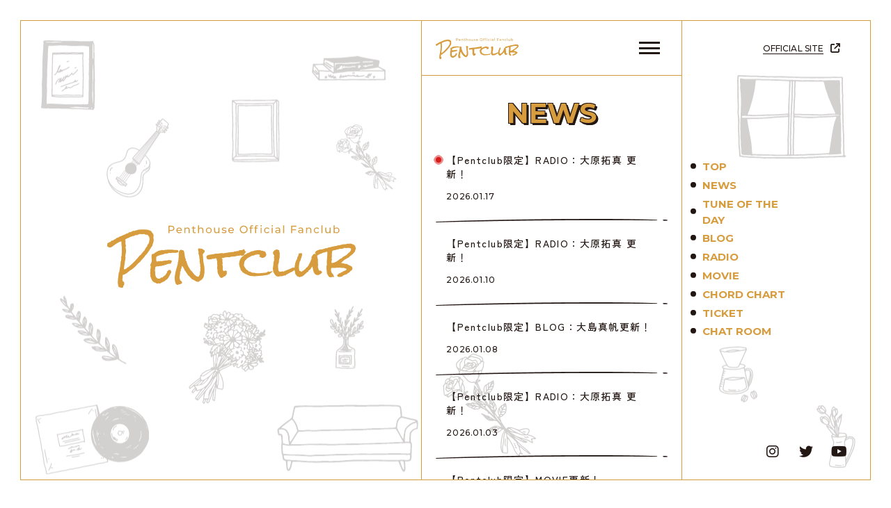

--- FILE ---
content_type: text/html; charset=utf-8
request_url: https://pentclub.jp/news/
body_size: 4375
content:
<!doctype html>
<html data-n-head-ssr lang="ja" data-n-head="%7B%22lang%22:%7B%22ssr%22:%22ja%22%7D%7D">
  <head >
    <meta data-n-head="ssr" charset="utf-8"><meta data-n-head="ssr" name="viewport" content="width=device-width, initial-scale=1"><meta data-n-head="ssr" data-hid="description" name="description" content="6人組ツイン“リード”ヴォーカル・バンド「Penthouse」のオフィシャルファンクラブサイトです。チケット先行やMOVIE・RADIOなどここでしか見られない会員限定コンテンツを公開中！"><meta data-n-head="ssr" data-hid="og:type" property="og:type" content="website"><meta data-n-head="ssr" data-hid="og:description" property="og:description" content="6人組ツイン“リード”ヴォーカル・バンド「Penthouse」のオフィシャルファンクラブサイトです。チケット先行やMOVIE・RADIOなどここでしか見られない会員限定コンテンツを公開中！"><meta data-n-head="ssr" data-hid="og:site_name" property="og:site_name" content="Penthouse Official Fanclub 「Pentclub」"><meta data-n-head="ssr" data-hid="og:image" property="og:image" content="https://pentclub.jp/ogp.png"><meta data-n-head="ssr" data-hid="twitter:card" name="twitter:card" content="summary_large_image"><meta data-n-head="ssr" data-hid="twitter:site" name="twitter:site" content="@Penthouse_band"><meta data-n-head="ssr" data-hid="twitter:description" name="twitter:description" content="6人組ツイン“リード”ヴォーカル・バンド「Penthouse」のオフィシャルファンクラブサイトです。チケット先行やMOVIE・RADIOなどここでしか見られない会員限定コンテンツを公開中！"><meta data-n-head="ssr" data-hid="twitter:image" name="twitter:image" content="https://pentclub.jp/ogp.png"><meta data-n-head="ssr" data-hid="og:title" property="og:title" content="NEWS | Penthouse Official Fanclub 「Pentclub」"><meta data-n-head="ssr" data-hid="og:url" property="og:url" content="https://pentclub.jp/news/"><meta data-n-head="ssr" data-hid="twitter:title" name="twitter:title" content="NEWS | Penthouse Official Fanclub 「Pentclub」"><title>NEWS | Penthouse Official Fanclub 「Pentclub」</title><link data-n-head="ssr" rel="icon" type="image/x-icon" href="/favicon.ico"><link data-n-head="ssr" rel="apple-touch-icon" href="/apple-touch-icon.png"><script data-n-head="ssr" src="https://kit.fontawesome.com/da16e27bbe.js" crossorigin="anonymous"></script><script data-n-head="ssr" data-hid="gtm-script">if(!window._gtm_init){window._gtm_init=1;(function(w,n,d,m,e,p){w[d]=(w[d]==1||n[d]=='yes'||n[d]==1||n[m]==1||(w[e]&&w[e][p]&&w[e][p]()))?1:0})(window,navigator,'doNotTrack','msDoNotTrack','external','msTrackingProtectionEnabled');(function(w,d,s,l,x,y){w[x]={};w._gtm_inject=function(i){if(w.doNotTrack||w[x][i])return;w[x][i]=1;w[l]=w[l]||[];w[l].push({'gtm.start':new Date().getTime(),event:'gtm.js'});var f=d.getElementsByTagName(s)[0],j=d.createElement(s);j.async=true;j.src='https://www.googletagmanager.com/gtm.js?id='+i;f.parentNode.insertBefore(j,f);};w[y]('GTM-TSH8VS8')})(window,document,'script','dataLayer','_gtm_ids','_gtm_inject')}</script><link rel="preload" href="/_nuxt/60ee5ce.js" as="script"><link rel="preload" href="/_nuxt/81545c7.js" as="script"><link rel="preload" href="/_nuxt/css/6f79d66.css" as="style"><link rel="preload" href="/_nuxt/0cb5e7b.js" as="script"><link rel="preload" href="/_nuxt/css/32ee134.css" as="style"><link rel="preload" href="/_nuxt/4bdabb4.js" as="script"><link rel="preload" href="/_nuxt/css/8096ff7.css" as="style"><link rel="preload" href="/_nuxt/66f1373.js" as="script"><link rel="stylesheet" href="/_nuxt/css/6f79d66.css"><link rel="stylesheet" href="/_nuxt/css/32ee134.css"><link rel="stylesheet" href="/_nuxt/css/8096ff7.css">
  </head>
  <body class="" data-n-head="%7B%22class%22:%7B%22ssr%22:%22%22%7D%7D">
    <noscript data-n-head="ssr" data-hid="gtm-noscript" data-pbody="true"><iframe src="https://www.googletagmanager.com/ns.html?id=GTM-TSH8VS8&" height="0" width="0" style="display:none;visibility:hidden" title="gtm"></iframe></noscript><div data-server-rendered="true" id="__nuxt"><!----><div id="__layout"><div id="app"><div class="frame mq-s_hidden" data-v-4aec3874><div class="frame__top" data-v-4aec3874></div><div class="frame__bottom" data-v-4aec3874></div><div class="frame__left" data-v-4aec3874></div><div class="frame__right" data-v-4aec3874></div></div><div class="background" data-v-468b99a0><div class="background__deco hidden mq-pc_block" data-v-468b99a0><img data-src="/images/top/bg/bg_deco_01.svg" oncontextmenu="return false" oncopy="return false" draggable="false" loading="" alt="" class="background__deco-img protect" data-v-7ad373bc data-v-468b99a0><img data-src="/images/top/bg/bg_deco_02.svg" oncontextmenu="return false" oncopy="return false" draggable="false" loading="" alt="" class="background__deco-img protect" data-v-7ad373bc data-v-468b99a0><img data-src="/images/top/bg/bg_deco_03.svg" oncontextmenu="return false" oncopy="return false" draggable="false" loading="" alt="" class="background__deco-img protect" data-v-7ad373bc data-v-468b99a0><img data-src="/images/top/bg/bg_deco_04.svg" oncontextmenu="return false" oncopy="return false" draggable="false" loading="" alt="" class="background__deco-img protect" data-v-7ad373bc data-v-468b99a0><img data-src="/images/top/bg/bg_deco_05.svg" oncontextmenu="return false" oncopy="return false" draggable="false" loading="" alt="" class="background__deco-img protect" data-v-7ad373bc data-v-468b99a0><img data-src="/images/top/bg/bg_deco_06.svg" oncontextmenu="return false" oncopy="return false" draggable="false" loading="" alt="" class="background__deco-img protect" data-v-7ad373bc data-v-468b99a0><img data-src="/images/top/bg/bg_deco_07.svg" oncontextmenu="return false" oncopy="return false" draggable="false" loading="" alt="" class="background__deco-img protect" data-v-7ad373bc data-v-468b99a0><img data-src="/images/top/bg/bg_deco_08.svg" oncontextmenu="return false" oncopy="return false" draggable="false" loading="" alt="" class="background__deco-img protect" data-v-7ad373bc data-v-468b99a0><img data-src="/images/top/bg/bg_deco_09.svg" oncontextmenu="return false" oncopy="return false" draggable="false" loading="" alt="" class="background__deco-img protect" data-v-7ad373bc data-v-468b99a0><img data-src="/images/top/bg/bg_deco_10.svg" oncontextmenu="return false" oncopy="return false" draggable="false" loading="" alt="" class="background__deco-img protect" data-v-7ad373bc data-v-468b99a0><img data-src="/images/top/bg/bg_deco_11.svg" oncontextmenu="return false" oncopy="return false" draggable="false" loading="" alt="" class="background__deco-img protect" data-v-7ad373bc data-v-468b99a0><img data-src="/images/top/bg/bg_deco_12.svg" oncontextmenu="return false" oncopy="return false" draggable="false" loading="" alt="" class="background__deco-img protect" data-v-7ad373bc data-v-468b99a0><img data-src="/images/top/bg/bg_deco_13.svg" oncontextmenu="return false" oncopy="return false" draggable="false" loading="" alt="" class="background__deco-img protect" data-v-7ad373bc data-v-468b99a0></div><div class="official-link hidden mq-pc_block" data-v-468b99a0><a href="https://penthouse-tokyo.com/" target="_blank" rel="noopener noreferrer" class="link link--en" data-v-68faaf4a data-v-468b99a0><p class="official-link__text" data-v-68faaf4a data-v-468b99a0>OFFICIAL SITE</p><i class="official-link__icon fa-solid fa-arrow-up-right-from-square" data-v-68faaf4a data-v-468b99a0></i></a></div><div class="nav hidden mq-pc_block" data-v-468b99a0><ul class="nav-list" data-v-468b99a0><li class="nav-list__item" data-v-468b99a0><a href="/" class="link nav-list__link nuxt-link-active link--en" data-v-68faaf4a data-v-468b99a0><p class="nav-list__text" data-v-468b99a0>TOP</p></a></li><li class="nav-list__item" data-v-468b99a0><a href="/news/" aria-current="page" class="link nav-list__link nuxt-link-exact-active nuxt-link-active link--en" data-v-68faaf4a data-v-468b99a0><p class="nav-list__text" data-v-468b99a0>NEWS</p></a></li><li class="nav-list__item" data-v-468b99a0><a href="/#tune" class="link nav-list__link link--en" data-v-68faaf4a data-v-468b99a0><p class="nav-list__text" data-v-468b99a0>TUNE OF THE DAY</p></a></li><li class="nav-list__item" data-v-468b99a0><a href="/blog" class="link nav-list__link link--en" data-v-68faaf4a data-v-468b99a0><p class="nav-list__text" data-v-468b99a0>BLOG</p></a></li><li class="nav-list__item" data-v-468b99a0><a href="/radio/" class="link nav-list__link link--en" data-v-68faaf4a data-v-468b99a0><p class="nav-list__text" data-v-468b99a0>RADIO</p></a></li><li class="nav-list__item" data-v-468b99a0><a href="/movie/" class="link nav-list__link link--en" data-v-68faaf4a data-v-468b99a0><p class="nav-list__text" data-v-468b99a0>MOVIE</p></a></li><li class="nav-list__item" data-v-468b99a0><a href="/chord-chart/" class="link nav-list__link link--en" data-v-68faaf4a data-v-468b99a0><p class="nav-list__text" data-v-468b99a0>CHORD CHART</p></a></li><li class="nav-list__item" data-v-468b99a0><a href="/ticket/" class="link nav-list__link link--en" data-v-68faaf4a data-v-468b99a0><p class="nav-list__text" data-v-468b99a0>TICKET</p></a></li><li class="nav-list__item" data-v-468b99a0><a href="/chatroom/" class="link nav-list__link link--en" data-v-68faaf4a data-v-468b99a0><p class="nav-list__text" data-v-468b99a0>CHAT ROOM</p></a></li></ul></div><div class="hidden mq-pc_block" data-v-468b99a0><ul class="sns-list" data-v-468b99a0><li class="sns-list__item" data-v-468b99a0><a href="https://www.instagram.com/penthouse_band/" target="_blank" rel="noopener noreferrer" class="link sns-list__link link--en" data-v-68faaf4a data-v-468b99a0><i class="fa-brands fa-instagram" data-v-68faaf4a data-v-468b99a0></i></a></li><li class="sns-list__item" data-v-468b99a0><a href="https://twitter.com/Penthouse_band" target="_blank" rel="noopener noreferrer" class="link sns-list__link link--en" data-v-68faaf4a data-v-468b99a0><i class="fa-brands fa-twitter" data-v-68faaf4a data-v-468b99a0></i></a></li><li class="sns-list__item" data-v-468b99a0><a href="https://www.youtube.com/channel/UC5HwceAVbRH7sKrmucI5onQ" target="_blank" rel="noopener noreferrer" class="link sns-list__link link--en" data-v-68faaf4a data-v-468b99a0><i class="fa-brands fa-youtube" data-v-68faaf4a data-v-468b99a0></i></a></li></ul></div></div><div class="wrapper" data-v-3a5d34a0><header class="header" data-v-55ac3552><a href="/" class="header__logo nuxt-link-active" data-v-55ac3552><img src="/images/common/logo_small.svg" oncontextmenu="return false" oncopy="return false" draggable="false" loading="" alt="Penthouse Official Fanclub 「Pentclub」" class="protect" data-v-7ad373bc data-v-55ac3552></a></header><div><div class="trigger-menu"><div class="trigger-menu__inner"><span></span><span></span><span></span></div></div><!----></div><main class="main" data-v-ea287c96><div class="inner" style="--mb-x:20px;--mb-y:100px;--pc-x:20px;--pc-y:100px;" data-v-ce820a28><div class="title-1" data-v-b9af34a0><h1 class="title-1__main" data-v-b9af34a0>NEWS</h1><!----></div><div class="background-deco" data-v-d7640a8c><img data-src="/images/common/icon_news.jpg" oncontextmenu="return false" oncopy="return false" draggable="false" loading="" alt="" class="protect" data-v-7ad373bc data-v-d7640a8c></div><div data-v-7c43d971><div class="loader" style="display:;" data-v-7c43d971></div><div style="display:none;" data-v-7c43d971><div><p class="mt-lg text-center">Coming Soon...</p></div></div></div></div></main><footer class="footer"><div class="page-top" data-v-64b10583 data-v-6ac55acd><img data-src="/images/common/pagetop.png" oncontextmenu="return false" oncopy="return false" draggable="false" loading="" alt="page top" class="page-top__arrow protect" data-v-7ad373bc data-v-64b10583></div><div class="footer__wrapper"><div class="footer__title"><p>SUPPORT MENU</p></div><!----><!----><!----><!----><div class="footer__attention"><p>当サイトに掲載されている内容（記事・画像・動画・音声データ等）はすべてにおいて無断で転載、加工などを行うことを禁じます。</p><p>※ 許可されたコンテンツを除く</p></div><small class="footer__copy">© VICTOR ENTERTAINMENT, INC. ALL RIGHTS RESERVED.<br><br>JASRAC許諾番号 9012320112Y45037</small></div></footer></div></div></div></div><script>window.__NUXT__=(function(a,b,c,d,e,f,g,h,i,j){return {layout:"default",data:[{}],fetch:{},error:d,state:{user:{uid:a,email:a,token:d},profile:{status:d,displayName:a,birthday:a,gender:a},isFinishedSprashScreen:false,urlHistory:[]},serverRendered:true,routePath:"\u002Fnews\u002F",config:{site:{title:"Penthouse Official Fanclub 「Pentclub」",shortTitle:"Pentclub",artistName:"Penthouse",description:"6人組ツイン“リード”ヴォーカル・バンド「Penthouse」のオフィシャルファンクラブサイトです。チケット先行やMOVIE・RADIOなどここでしか見られない会員限定コンテンツを公開中！",twitter:"@Penthouse_band",domain:"pentclub.jp",monthly:{price:b,tax:c},yearly:{price:g,tax:h,membershipFee:1000,membershipFeeTax:100,commission:330}},email:{emailUpdate:{type:"email-update",name:"メールアドレス変更メール"},emailVerification:{type:"email-verification",name:"メールアドレス変更後すでに登録済み"},emailUpdateComplete:{type:"email-update-complete",name:"メールアドレス変更完了メール"},passwordReset:{type:"password-reset",name:"パスワードリセットメール"},verification:{type:"verification",name:"メールアドレス確認メール"},deposit:{type:"deposit",name:"支払い完了メール"},withdrawal:{type:"withdrawal",name:"退会完了メール"},verificationErrorDouble:{type:"verification-error-double",name:f},verificationErroMonthlyr:{type:"verification-error-monthly",name:f},verificationErrorYearly:{type:"verification-error-yearly",name:f},recurringError:{type:"recurring-error",name:"継続課金エラーメール"},recurringOff:{type:"recurring-off",name:"自動継続停止メール"},recurringSuccess:{type:"recurring-success",name:"継続課金成功メール"},transfer:{type:"transfer",name:"引き継ぎ退会メール"},pending:{type:"pending",name:"支払い待ちメール"},cvsCancel:{type:"cvs-cancel",name:"支払いキャンセルメール"}},purchase:{monthly:{kind:"monthly",name:"月額",prefix:"M-",method:{card:{name:i,display_name:e,price:b,tax:c},sb_matomete:{name:"ソフトバンクまとめて支払い",display_name:e,price:b,tax:c},au:{name:"auかんたん決済",display_name:e,price:b,tax:c},docomo:{name:"ドコモ払い",display_name:e,price:b,tax:c}}},yearly:{kind:"yearly",name:"年額",prefix:"Y-",method:{card:{name:i,display_name:"年会費 5500円(税込)\n入会金 1100円(税込)\n事務手数料 330円(税込)",price:g,tax:h,firstPrice:6300,firstTax:630},convenience_store:{name:"コンビニ",display_name:"年会費 5500円(税込)\n入会金 1100円(税込)\n事務手数料 330円(税込)\nコンビニ手数料 220円(税込)",price:5500,tax:550,firstPrice:6500,firstTax:650}}}},number:{fanclubId:1001},yearly:{startRecurringMonth:j,endRecurringMonth:j},form:{option:{gender:{none:"未選択",male:"男性",female:"女性"},prefectures:["北海道","青森県","岩手県","宮城県","秋田県","山形県","福島県","茨城県","栃木県","群馬県","埼玉県","千葉県","東京都","神奈川県","新潟県","富山県","石川県","福井県","山梨県","長野県","岐阜県","静岡県","愛知県","三重県","滋賀県","京都府","大阪府","兵庫県","奈良県","和歌山県","鳥取県","島根県","岡山県","広島県","山口県","徳島県","香川県","愛媛県","高知県","福岡県","佐賀県","長崎県","熊本県","大分県","宮崎県","鹿児島県","沖縄県","その他：海外在住の方はこちら"]}},_app:{basePath:"\u002F",assetsPath:"\u002F_nuxt\u002F",cdnURL:d}}}}("",500,50,null,"月会費 550円(税込)","メールアドレスがすでに登録済みメール",5300,530,"クレジットカード",1));</script><script src="/_nuxt/60ee5ce.js" defer></script><script src="/_nuxt/66f1373.js" defer></script><script src="/_nuxt/81545c7.js" defer></script><script src="/_nuxt/0cb5e7b.js" defer></script><script src="/_nuxt/4bdabb4.js" defer></script>
  </body>
</html>


--- FILE ---
content_type: text/css; charset=UTF-8
request_url: https://pentclub.jp/_nuxt/css/32ee134.css
body_size: 8932
content:
.title-1[data-v-b9af34a0]{padding-bottom:35px;padding-top:40px;position:relative;text-align:center;z-index:1}.title-1.bg[data-v-b9af34a0]:before{background:url(/images/top/contents_title_bg.png) no-repeat;background-size:contain;bottom:0;content:"";display:inline-block;height:35px;left:-107px;position:absolute;width:410px;z-index:-1}.title-1__main[data-v-b9af34a0]{color:#d69c3e;font-family:Montserrat,sans-serif;font-size:4rem;font-weight:700;letter-spacing:0;line-height:1.1428571429;text-shadow:3px 2px 0 #231714,3px 3px 0 #231714,1px -1px 0 #231714,-1px -1px 0 #231714,2px 3px 0 #231714,2px 2px 0 #231714,-1px 1px 0 #231714,2px 2px 0 #231714}.title-1__main.jp[data-v-b9af34a0]{font-family:Zen Kaku Gothic New,Yu Gothic Medium,游ゴシック Medium,YuGothic,游ゴシック体,ヒラギノ角ゴ Pro,Hiragino Kaku Gothic Pro,メイリオ,Meiryo,sans-serif}.title-1__main.longtitle[data-v-b9af34a0]{font-size:2.5rem}.title-1__sub[data-v-b9af34a0]{font-family:Montserrat,sans-serif;font-size:1.4rem;font-weight:900;letter-spacing:.01em;line-height:1;margin-top:10px}.title-1__sub.jp[data-v-b9af34a0]{font-family:Zen Kaku Gothic New,Yu Gothic Medium,游ゴシック Medium,YuGothic,游ゴシック体,ヒラギノ角ゴ Pro,Hiragino Kaku Gothic Pro,メイリオ,Meiryo,sans-serif}.button{align-items:center;background-color:#fff;border:2px solid #231714;border-radius:100px;color:#231714;display:flex;justify-content:center;line-height:1.4;margin-left:auto;margin-right:auto;min-height:50px;padding:5px 8px;position:relative;text-align:center;transition:.3s;width:170px}.button,.button--secondary{font-family:Montserrat,sans-serif;font-weight:700}.button--secondary{background-color:#231714;border:2px solid #d69c3e;border-radius:5px;color:#d69c3e;font-size:1.4rem;letter-spacing:.01em;max-width:315px;width:100%}@media screen and (max-width:1080px){.button--secondary:active{background:#d69c3e;color:#231714}.button--secondary:active[data-direction]:after{background-color:#231714!important}}@media screen and (min-width:1081px){.button--secondary:hover{background:#d69c3e;color:#231714;cursor:pointer}.button--secondary:hover[data-direction]:after{background-color:#231714!important}}.button--secondary[data-direction]:after{background:transparent!important;background-color:#d69c3e!important;-webkit-mask-image:url(/images/common/arrow.svg)!important;mask-image:url(/images/common/arrow.svg)!important;-webkit-mask-position:center!important;mask-position:center!important;-webkit-mask-repeat:no-repeat!important;mask-repeat:no-repeat!important}.button--additional{background-image:linear-gradient(180deg,#585858,#121212);border:none}.button--additional span,.button--additional:after{color:#fff}@media screen and (max-width:1080px){.button--additional:active{background:transparent!important;border:2px solid #231714!important}.button--additional:active span,.button--additional:active:after{color:#231714!important}}@media screen and (min-width:1081px){.button--additional:hover{background:transparent!important;border:2px solid #231714!important;cursor:pointer}.button--additional:hover span,.button--additional:hover:after{color:#231714!important}}.button--gray{background-color:#e8e8e8;border:2px solid #231714;border-radius:5px;color:#646464;font-family:Montserrat,sans-serif;font-size:1.4rem;font-weight:700;letter-spacing:.01em;max-width:315px;width:100%}@media screen and (max-width:1080px){.button--gray:active{background-color:#e8e8e8!important;opacity:.5}}@media screen and (min-width:1081px){.button--gray:hover{background-color:#e8e8e8!important;cursor:pointer;opacity:.5}}.button--gray[data-direction]:after{background:transparent!important;background-color:#646464!important;-webkit-mask-image:url(/images/common/arrow.svg)!important;mask-image:url(/images/common/arrow.svg)!important;-webkit-mask-position:center!important;mask-position:center!important;-webkit-mask-repeat:no-repeat!important;mask-repeat:no-repeat!important}.button[data-direction]:after{background:url(/images/common/arrow.png) no-repeat;background-size:contain;content:"";height:10px;position:absolute;top:50%;-webkit-transform:translateY(-50%);transform:translateY(-50%);width:15px}.button[data-direction][data-direction=left]:after{left:14px;-webkit-transform:rotate(180deg) translateY(40%);transform:rotate(180deg) translateY(40%)}.button[data-direction][data-direction=right]:after{right:14px}.button.jp{font-family:Zen Kaku Gothic New,Yu Gothic Medium,游ゴシック Medium,YuGothic,游ゴシック体,ヒラギノ角ゴ Pro,Hiragino Kaku Gothic Pro,メイリオ,Meiryo,sans-serif;font-weight:700;line-height:1.25}.button:disabled{opacity:.3;pointer-events:none}.button__inner{align-items:center;display:flex;justify-content:center}@media screen and (max-width:1080px){.button:active{background-color:#d69c3e}.button:active span,.button:active:after{color:#231714}}@media screen and (min-width:1081px){.button:hover{background-color:#d69c3e;cursor:pointer}.button:hover span,.button:hover:after{color:#231714}}.link--line[data-v-68faaf4a]{-webkit-text-decoration:underline;text-decoration:underline}.inner[data-v-ce820a28]{padding:var(--pc-y) var(--pc-x);position:relative}@media screen and (max-width:470px){.inner[data-v-ce820a28]{padding:var(--mb-y) var(--mb-x)}}.main[data-v-ea287c96]{padding-bottom:20px}.nuxt-progress{background-color:#000;height:2px;left:0;opacity:1;position:fixed;right:0;top:0;transition:width .1s,opacity .4s;width:0;z-index:999999}.nuxt-progress.nuxt-progress-notransition{transition:none}.nuxt-progress-failed{background-color:red}*{box-sizing:border-box}html{font-size:62.5%}body{word-wrap:break-word;-webkit-text-size-adjust:100%;color:#231714;font-family:Zen Kaku Gothic New,Yu Gothic Medium,游ゴシック Medium,YuGothic,游ゴシック体,ヒラギノ角ゴ Pro,Hiragino Kaku Gothic Pro,メイリオ,Meiryo,sans-serif;font-size:1.4rem;letter-spacing:.05em;line-height:1.5714285714}body,html{background-color:#fff;height:100%}img{height:auto;max-width:100%;vertical-align:bottom}a{-webkit-text-decoration:none;text-decoration:none}:focus,a{outline:none}body,html{-webkit-font-smoothing:subpixel-antialiased;-moz-osx-font-smoothing:unset}@media (-webkit-min-device-pixel-ratio:2),(min-resolution:2dppx),only screen and (-webkit-min-device-pixel-ratio:2){body,html{-webkit-font-smoothing:antialiased;-moz-osx-font-smoothing:grayscale}}@media screen and (max-width:1080px){input,select,textarea{font-size:16px}}button,input[type=button],input[type=submit]{-webkit-appearance:button;-moz-appearance:button;appearance:button;border:none;border-radius:0;box-sizing:border-box}button::-webkit-search-decoration,input[type=button]::-webkit-search-decoration,input[type=submit]::-webkit-search-decoration{display:none}button::focus,input[type=button]::focus,input[type=submit]::focus{outline-offset:-2px}.list-cnt{margin-left:2.5em}.list-cnt li{counter-increment:cnt;list-style-type:none;position:relative}.list-cnt li:before{content:"(" counter(cnt) ")";display:inline-block;left:0;margin-left:-2.5em;position:absolute;text-align:left;top:0;width:2.5em}.aem-post{letter-spacing:1.4px;white-space:normal;word-break:break-all}.aem-post strong{font-weight:700}.aem-post img{height:auto;max-width:100%;pointer-events:none;-webkit-user-select:none;-moz-user-select:none;user-select:none}.aem-post ol{list-style-type:auto;padding-left:2rem}.aem-post h1{font-size:2.5rem}.aem-post h2{font-size:2.2rem}.aem-post h3{font-size:2rem}.aem-post h4{font-size:1.8rem}.aem-post h5{font-size:1.6rem}.aem-post h6{font-size:1.4rem}.aem-post iframe,.aem-post table{max-width:100%}.aem-post table{table-layout:fixed;width:100%;word-break:break-word}.aem-post a:not([class]){color:#d81d1d;-webkit-text-decoration:underline;text-decoration:underline}.aem-post blockquote{border-left:4px solid #ccc;margin-bottom:5px;margin-top:5px;padding-left:16px}.aem-post pre.ql-syntax{background-color:#231714;color:#f8f8f2;overflow:visible;padding:15px 18px;white-space:normal}.aem-post .ql-indent-1:not(.ql-direction-rtl){padding-left:1rem}.aem-post .ql-indent-2:not(.ql-direction-rtl){padding-left:2rem}.aem-post .ql-indent-3:not(.ql-direction-rtl){padding-left:3rem}.aem-post .ql-indent-4:not(.ql-direction-rtl){padding-left:4rem}.aem-post .ql-indent-5:not(.ql-direction-rtl){padding-left:5rem}.aem-post .ql-indent-6:not(.ql-direction-rtl){padding-left:6rem}.aem-post .ql-indent-7:not(.ql-direction-rtl){padding-left:7rem}.aem-post .ql-indent-8:not(.ql-direction-rtl){padding-left:8rem}.aem-post .ql-align-center{text-align:center}.aem-post .ql-align-center img{margin:0 auto}.aem-post .ql-align-right{text-align:right}.aem-post .ql-align-right img{margin:0 0 0 auto}.aem-post .ql-align-justify{text-align:justify;-moz-text-align-last:justify;text-align-last:justify}.aem-post .ql-size-small{font-size:1rem}.aem-post .ql-size-large{font-size:1.8rem}.aem-post .ql-size-huge{font-size:2.2rem}.aem-post ul[data-checked=true]{list-style:none;padding-left:0;pointer-events:none}.aem-post ul[data-checked=true]>li{padding-left:2.5rem;position:relative}.aem-post ul[data-checked=true]>li:before{background-color:#fff;border:1px solid #231714;bottom:0;content:"";display:block;height:20px;left:0;margin:auto;position:absolute;top:0;width:20px}.aem-post ul[data-checked=true]>li:after{border-bottom:1px solid #231714;border-left:1px solid #231714;bottom:0;content:"";display:block;height:5px;left:5px;margin:auto;position:absolute;top:-5px;-webkit-transform:rotate(-45deg);transform:rotate(-45deg);width:10px}.aem-post ul[data-checked=false]{list-style:none;padding-left:0;pointer-events:none}.aem-post ul[data-checked=false]>li{padding-left:2.5rem;position:relative}.aem-post ul[data-checked=false]>li:before{background-color:#fff;border:1px solid #231714;bottom:0;content:"";display:block;height:20px;left:0;margin:auto;position:absolute;top:0;width:20px}.aem-post ul{list-style-type:disc;padding-left:2rem}.aem-post ul li{margin-bottom:5px}.aem-post ul li:last-child{margin-bottom:0}.aem-post .live-stream-wrapper{display:flex;flex-direction:column;margin:20px 0}.aem-post .meeting__movie-wrapper{flex:1}.aem-post .meeting__chat-wrapper iframe{height:400px;width:100%}.aem-post .iframe-wrapper{position:relative;width:100%}.aem-post .iframe-wrapper:before{content:"";display:table;padding-top:56.25%}.aem-post .iframe-wrapper iframe{bottom:0;height:100%;left:0;margin:auto;position:absolute;right:0;top:0;width:100%}.aem-post .iframe-wrapper__vertical{margin:0 auto;max-width:330px}.aem-post .iframe-wrapper__vertical iframe{aspect-ratio:9/16;width:100%}.aem-post h1{font-size:4rem;letter-spacing:0;line-height:1.1428571429;padding-bottom:35px;padding-top:40px;text-align:center;text-shadow:3px 2px 0 #231714,3px 3px 0 #231714,1px -1px 0 #231714,-1px -1px 0 #231714,2px 3px 0 #231714,2px 2px 0 #231714,-1px 1px 0 #231714,2px 2px 0 #231714}.aem-post h1,.aem-post h2{color:#d69c3e;font-family:Zen Kaku Gothic New,Yu Gothic Medium,游ゴシック Medium,YuGothic,游ゴシック体,ヒラギノ角ゴ Pro,Hiragino Kaku Gothic Pro,メイリオ,Meiryo,sans-serif;font-weight:700;position:relative}.aem-post h2{align-items:baseline;display:flex;font-size:1.8rem;letter-spacing:.1em;padding-bottom:20px;padding-left:30px}.aem-post h2:before{background:url(/images/common/icon_record.png) no-repeat;background-size:contain;content:"";display:inline-block;height:22px;left:3px;position:absolute;top:6px;width:22px}.aem-post h3{font-size:1.3rem;font-weight:700;letter-spacing:.01em;padding-bottom:10px;padding-left:25px;position:relative}.aem-post h3:before{background:url(/images/common/icon_book.png) no-repeat;background-size:contain;content:"";display:inline-block;height:15px;left:3px;position:absolute;top:6px;width:18px}.aem-post .ame-button{align-items:center;background-color:#231714;border:2px solid #d69c3e;border-radius:5px;color:#d69c3e;display:flex;font-family:Zen Kaku Gothic New,Yu Gothic Medium,游ゴシック Medium,YuGothic,游ゴシック体,ヒラギノ角ゴ Pro,Hiragino Kaku Gothic Pro,メイリオ,Meiryo,sans-serif;font-size:1.4rem;font-weight:700;justify-content:center;letter-spacing:.01em;line-height:1.25;margin-left:auto;margin-right:auto;max-width:315px;min-height:50px;padding:5px 10px;position:relative;text-align:center;transition:.3s;width:100%}@media screen and (max-width:1080px){.aem-post .ame-button:active{background:#d69c3e!important;color:#231714!important}}@media screen and (min-width:1081px){.aem-post .ame-button:hover{background:#d69c3e!important;color:#231714!important;cursor:pointer}}.cool-lightbox{background-color:rgba(35,23,20,.8)!important;z-index:99999!important}.cool-lightbox-toolbar__btn{background-color:rgba(35,23,20,.7)!important}.frame__top[data-v-4aec3874]{border-bottom:1px solid #d69c3e;top:0}.frame__bottom[data-v-4aec3874],.frame__top[data-v-4aec3874]{background:#fff;height:30px;left:50%;position:fixed;-webkit-transform:translateX(-50%);transform:translateX(-50%);width:calc(100% - 60px);z-index:999}.frame__bottom[data-v-4aec3874]{border-top:1px solid #d69c3e;bottom:0}.frame__left[data-v-4aec3874]{border-right:1px solid #d69c3e;left:0}.frame__left[data-v-4aec3874],.frame__right[data-v-4aec3874]{background:#fff;height:calc(100% - 58px);position:fixed;top:29px;width:30px;z-index:999}.frame__right[data-v-4aec3874]{border-left:1px solid #d69c3e;right:0}.background[data-v-468b99a0]{background-position:50%;background-repeat:no-repeat;background-size:93%;height:100%;left:50%;position:absolute;position:fixed;top:50%;-webkit-transform:translate(-50%,-50%);transform:translate(-50%,-50%);width:100%}@media screen and (min-width:471px)and (max-width:1080px){.background[data-v-468b99a0]{background-image:url(/images/common/bg_tab.jpg);background-position:top;background-size:896px 1536px}}@media screen and (min-width:1081px){.background[data-v-468b99a0]:before{background:url(/images/common/logo_title.svg) no-repeat;content:"";display:inline-block;height:90px;left:12%;max-width:357px;position:absolute;top:45%;width:100%}}.background__deco[data-v-468b99a0]{height:100vh;position:relative;width:100vw}.background__deco-img[data-v-468b99a0]{-webkit-animation:fuwafuwa-468b99a0 3s ease-in-out infinite alternate;animation:fuwafuwa-468b99a0 3s ease-in-out infinite alternate;opacity:.2;position:absolute;z-index:0}.background__deco-img[data-v-468b99a0]:first-child{left:4.6%;top:8%}.background__deco-img[data-v-468b99a0]:nth-child(2){left:11.6%;top:22%}.background__deco-img[data-v-468b99a0]:nth-child(3){left:26%;top:19%}.background__deco-img[data-v-468b99a0]:nth-child(4){left:35%;top:10%}.background__deco-img[data-v-468b99a0]:nth-child(5){left:37%;top:24%}.background__deco-img[data-v-468b99a0]:nth-child(6){left:5%;top:58%}.background__deco-img[data-v-468b99a0]:nth-child(7){left:19%;top:60%}.background__deco-img[data-v-468b99a0]:nth-child(8){left:37%;top:60%}.background__deco-img[data-v-468b99a0]:nth-child(9){left:4%;top:80%}.background__deco-img[data-v-468b99a0]:nth-child(10){left:31%;top:80%}.background__deco-img[data-v-468b99a0]:nth-child(11){right:5%;top:15%}.background__deco-img[data-v-468b99a0]:nth-child(12){right:15%;top:68%}.background__deco-img[data-v-468b99a0]:nth-child(13){right:4%;top:81%}.background__deco-img[data-v-468b99a0]:nth-child(2n){-webkit-animation-delay:1s;animation-delay:1s}.background__deco-img[data-v-468b99a0]:nth-child(3n){-webkit-animation-delay:2s;animation-delay:2s}.background__deco-img[data-v-468b99a0]:nth-child(4n){-webkit-animation-delay:2.5s;animation-delay:2.5s}@-webkit-keyframes fuwafuwa-468b99a0{0%{-webkit-transform:translateY(0);transform:translateY(0)}to{-webkit-transform:translateY(10px);transform:translateY(10px)}}@keyframes fuwafuwa-468b99a0{0%{-webkit-transform:translateY(0);transform:translateY(0)}to{-webkit-transform:translateY(10px);transform:translateY(10px)}}.background .sns-list[data-v-468b99a0]{align-content:center;bottom:30px;display:flex;flex-wrap:wrap;position:absolute;right:50px}.background .sns-list__item[data-v-468b99a0]{align-items:center;color:#231714;display:flex;font-weight:700;justify-content:center;line-height:1.4;position:relative;text-align:center;width:45px}.background .sns-list__item[data-v-468b99a0]:before{content:"";display:block;padding-top:100%}.background .sns-list__item i[data-v-468b99a0]{align-items:center;bottom:0;color:#231714;display:flex;font-size:2rem;font-weight:400;justify-content:center;left:0;margin:auto;position:absolute;right:0;top:0}.nav[data-v-468b99a0]{left:50%;position:absolute;top:50%;-webkit-transform:translateX(162%) translateY(-50%);transform:translateX(162%) translateY(-50%)}@media screen and (max-width:1315px){.nav[data-v-468b99a0]{max-width:123px;-webkit-transform:translateX(300%) translateY(-50%);transform:translateX(300%) translateY(-50%);width:100%}}@media screen and (min-width:1315px){.nav[data-v-468b99a0]{max-width:238px;width:100%}}.nav-list__item[data-v-468b99a0]{margin-bottom:3.8px;position:relative}.nav-list__item[data-v-468b99a0]:before{background:#231714;border-radius:50%;content:"";display:inline-block;height:8px;left:-17px;position:absolute;top:48%;-webkit-transform:translateY(-50%);transform:translateY(-50%);width:8px}.nav-list__text[data-v-468b99a0]{color:#d69c3e;display:inline-block;font-family:Montserrat,sans-serif;font-size:2.5rem;font-weight:700;letter-spacing:0;position:relative;transition:.3s}@media screen and (max-width:1315px){.nav-list__text[data-v-468b99a0]{font-size:1.5rem}}.nav-list__text[data-v-468b99a0]:before{background:#231714;bottom:0;content:"";display:inline-block;height:1px;left:0;position:absolute;transition:.3s;width:0}@media screen and (max-width:1080px){.nav-list__text[data-v-468b99a0]:active{color:#fff;font-weight:500;text-shadow:3px 2px 0 #231714,3px 3px 0 #231714,1px -1px 0 #231714,-1px -1px 0 #231714,2px 3px 0 #231714,2px 2px 0 #231714,-1px 1px 0 #231714,2px 2px 0 #231714}.nav-list__text[data-v-468b99a0]:active:before{width:100%}}@media screen and (min-width:1081px){.nav-list__text[data-v-468b99a0]:hover{color:#fff;cursor:pointer;font-weight:500;text-shadow:3px 2px 0 #231714,3px 3px 0 #231714,1px -1px 0 #231714,-1px -1px 0 #231714,2px 3px 0 #231714,2px 2px 0 #231714,-1px 1px 0 #231714,2px 2px 0 #231714}.nav-list__text[data-v-468b99a0]:hover:before{width:100%}}.official-link[data-v-468b99a0]{position:absolute;right:72px;top:57px}.official-link__text[data-v-468b99a0]{border-bottom:1px solid #231714;display:inline;font-family:Montserrat,sans-serif;font-size:1.2rem;font-weight:500;letter-spacing:.01em}.official-link__icon[data-v-468b99a0]{margin-left:10px}.protect[data-v-7ad373bc]{pointer-events:none;-webkit-user-select:none;-moz-user-select:none;user-select:none}.header[data-v-55ac3552]{background:#fff;border-bottom:1px solid #d69c3e;height:79px;margin:0 auto;max-width:373px;position:fixed;top:0;width:100%;z-index:10}@media screen and (min-width:1081px){.header[data-v-55ac3552]{margin-top:30px}}@media screen and (min-width:471px)and (max-width:1080px){.header[data-v-55ac3552]{margin:30px auto 0}}@media screen and (max-width:470px){.header[data-v-55ac3552]{max-width:100%}}.header__logo[data-v-55ac3552]{left:20px;position:absolute;top:25px;width:119px;z-index:10}.trigger-menu,.trigger-menu span{box-sizing:border-box;display:inline-block;transition:.3s}.trigger-menu{cursor:pointer;height:43px;padding:13px 11.5px 12px;pointer-events:inherit;position:fixed;top:47px;-webkit-transform:translateX(300px);transform:translateX(300px);transition:-webkit-transform .3s;transition:transform .3s;transition:transform .3s,-webkit-transform .3s;width:53px;z-index:9999}@media screen and (max-width:470px){.trigger-menu{right:5%;top:17px;-webkit-transform:translateX(0);transform:translateX(0)}}.trigger-menu__inner{height:100%;position:relative;width:100%}.trigger-menu span{background-color:#231714;height:3px;left:0;position:absolute;width:100%}.trigger-menu span:first-of-type{top:0}.trigger-menu span:nth-of-type(2){top:7.5px}.trigger-menu span:nth-of-type(3){bottom:0}.trigger-menu.active{mix-blend-mode:normal}.trigger-menu.active span{background-color:#fff}.trigger-menu.active span:first-of-type{-webkit-transform:translateY(7px) rotate(-35deg);transform:translateY(7px) rotate(-35deg)}.trigger-menu.active span:nth-of-type(2){opacity:0}.trigger-menu.active span:nth-of-type(3){-webkit-transform:translateY(-8px) rotate(35deg);transform:translateY(-8px) rotate(35deg)}.menu{align-items:center;display:flex;height:100%;justify-content:center;max-width:375px;position:fixed;text-align:center;transition:.3s;width:100%;z-index:100}@media screen and (max-width:470px){.menu{max-width:100%}}.menu__wrapper{background-color:#d69c3e;bottom:0;flex-direction:column;height:100%;margin:auto;right:0;top:0;width:100%}.menu__close,.menu__wrapper{display:flex;position:absolute}.menu__close{cursor:pointer;height:auto;padding:10px;right:16px;top:23px;z-index:10}.menu__header{height:calc(100% - 205px);padding:57px 20px 10px;text-align:left}@media screen and (max-width:470px){.menu__header{margin-top:0;padding:10px 20px}}@media screen and (min-height:769px){.menu__header{height:calc(100% - 185px);margin-top:30px}}.menu__scroll{-ms-overflow-style:none;height:100%;overflow:scroll;scrollbar-width:none}.menu__scroll::-webkit-scrollbar{display:none}.menu__scroll-wrap{height:100%;position:relative}.menu-list__item{margin:18px 0;position:relative}.menu-list__item:before{background:#fff;border-radius:50%;content:"";display:inline-block;height:8px;left:10px;position:absolute;top:45%;-webkit-transform:translateY(-50%);transform:translateY(-50%);width:8px}.menu-list__item a{color:#fff;display:inline;font-family:Montserrat,sans-serif;font-size:2.5rem;font-weight:700;letter-spacing:0;line-height:1.4;margin-left:27px;position:relative;transition:.3s}.menu-list__item a:before{background:#231714;bottom:0;content:"";display:inline-block;height:1px;left:0;position:absolute;transition:.3s;width:0}@media screen and (max-width:1080px){.menu-list__item a:active{color:#fff;font-weight:500;text-shadow:3px 2px 0 #231714,3px 3px 0 #231714,1px -1px 0 #231714,-1px -1px 0 #231714,2px 3px 0 #231714,2px 2px 0 #231714,-1px 1px 0 #231714,2px 2px 0 #231714}.menu-list__item a:active:before{width:100%}}@media screen and (min-width:1081px){.menu-list__item a:hover{color:#fff;cursor:pointer;font-weight:500;text-shadow:3px 2px 0 #231714,3px 3px 0 #231714,1px -1px 0 #231714,-1px -1px 0 #231714,2px 3px 0 #231714,2px 2px 0 #231714,-1px 1px 0 #231714,2px 2px 0 #231714}.menu-list__item a:hover:before{width:100%}}.menu__buttons{background:#646464;margin-top:auto;padding:16px 10px 2px}.menu__sns{background:#231714;color:#fff;margin-bottom:30px;padding:27px 31px 29px}@media screen and (max-width:470px){.menu__sns{margin-bottom:0}}.menu__sns-inner{align-items:center;display:flex;justify-content:space-between}.menu__sns-official-link{border-bottom:1px solid #fff;display:inline;font-family:Montserrat,sans-serif;font-size:1.2rem;font-weight:500;letter-spacing:.1em;line-height:1.7}.menu__sns-official-icon{margin-left:10px}.menu__sns-list{align-items:center;display:flex}.menu__sns-list-item{font-size:1.8rem;line-height:1;margin:0 16px}.menu__sns-list-item:last-child{margin-right:0}.login-buttons__wrap[data-v-b70219d6]{display:flex;justify-content:space-between;margin:0 auto 12px;width:310px}@media screen and (min-width:1081px){.login-buttons__wrap[data-v-b70219d6]{margin-bottom:16px}}.login-buttons__button[data-v-b70219d6]{background-image:url(/images/common/btn_frame.png);background-repeat:no-repeat;background-size:contain;height:61px;padding:10px 10px 0;position:relative;text-align:center;transition:.3s;width:150px}@media screen and (max-width:1080px){.login-buttons__button[data-v-b70219d6]:active{background-image:url(/images/common/btn_frame_hover.png)}}@media screen and (min-width:1081px){.login-buttons__button[data-v-b70219d6]:hover{background-image:url(/images/common/btn_frame_hover.png);cursor:pointer}}.login-buttons__button span[data-v-b70219d6]:first-of-type{color:#fff;font-family:Montserrat,sans-serif;font-size:1.2rem;font-weight:700;letter-spacing:.03em;line-height:1.25}.login-buttons__button span[data-v-b70219d6]:nth-of-type(2){color:#fff;font-size:1rem;font-weight:700;letter-spacing:.03em;line-height:1.5}.login-buttons__button.myroom[data-v-b70219d6]:before{background:url(/images/common/icon_book2.png) no-repeat;background-size:contain;content:"";display:inline-block;height:16px;left:21px;position:absolute;top:15px;width:21px}.login-buttons__button.roomkey[data-v-b70219d6]:before{background:url(/images/common/icon_key.png) no-repeat;background-size:contain;content:"";display:inline-block;height:18px;left:21px;position:absolute;top:13px;width:21px}.login-buttons__button.join .login-buttons__title[data-v-b70219d6]{margin-left:15px}.login-buttons__button.join[data-v-b70219d6]:before{background:url(/images/common/icon_ink.png) no-repeat;background-size:contain;content:"";display:inline-block;height:16px;left:43px;position:absolute;top:14px;width:21px}.login-buttons__button.login .login-buttons__title[data-v-b70219d6]{margin-left:15px}.login-buttons__button.login[data-v-b70219d6]:before{background:url(/images/common/icon_paper.png) no-repeat;background-size:contain;content:"";display:inline-block;height:16px;left:41px;position:absolute;top:15px;width:21px}.login-buttons__title[data-v-b70219d6]{font-family:Montserrat,sans-serif;font-size:1.5rem;margin-left:30px;position:relative}.login-buttons__title-sub[data-v-b70219d6],.login-buttons__title[data-v-b70219d6]{color:#231714;font-weight:500;letter-spacing:.1em}.login-buttons__title-sub[data-v-b70219d6]{font-size:1rem;margin-top:-2px}.fade-enter-active[data-v-6ac55acd],.fade-leave-active[data-v-6ac55acd]{transition:opacity .3s}.fade-enter[data-v-6ac55acd],.fade-leave-to[data-v-6ac55acd]{opacity:0}.footer{margin-top:auto;position:relative}.footer__wrapper{margin:auto;max-width:1020px;position:relative}.footer__title{align-items:center;border-bottom:1px solid #d69c3e;border-top:1px solid #d69c3e;display:flex;justify-content:center;padding:20px 0}.footer__title p{font-family:Montserrat,sans-serif;font-size:1.4rem;font-weight:500;letter-spacing:.1em}.footer-list{align-items:center;border-bottom:1px solid #d69c3e;display:flex;flex-wrap:wrap;padding:30px 25px}.footer-list__item{width:50%}.footer-list__item a{color:#231714;display:block;font-size:1.2rem;font-weight:500;letter-spacing:.05em;line-height:1.5;padding:7.5px 4px;position:relative}.footer-line-music{border-bottom:1px solid #d69c3e;display:block;padding-bottom:40px;text-align:center}.footer-line-music__img{height:20px;margin:0 auto;width:110px}.footer-official{align-items:center;border-bottom:1px solid #d69c3e;display:flex;justify-content:center;padding:38px 0 36px}.footer-official__link{font-family:Montserrat,sans-serif;font-size:1.4rem;font-weight:500;letter-spacing:.1em;padding-right:10px}.footer__attention{font-weight:400;line-height:1.5;padding:40px 25px 10px}.footer__attention,.footer__copy{color:#646464;font-size:1rem;letter-spacing:0}.footer__copy{display:block;font-family:Montserrat,sans-serif;font-weight:500;margin-bottom:60px;padding:10px 30px}.page-top[data-v-64b10583]{align-items:center;bottom:45px;cursor:pointer;display:flex;justify-content:center;margin-left:280px;opacity:0;pointer-events:none;position:fixed;transition:.3s;z-index:50}@media screen and (max-width:470px){.page-top[data-v-64b10583]{right:4%;-webkit-transform:translate(0);transform:translate(0)}}.page-top.active[data-v-64b10583]{-webkit-animation:spin-64b10583 15s linear infinite;animation:spin-64b10583 15s linear infinite;opacity:1;pointer-events:auto}.page-top__arrow[data-v-64b10583]{height:80px;width:80px}@-webkit-keyframes spin-64b10583{0%{-webkit-transform:rotate(0deg);transform:rotate(0deg)}to{-webkit-transform:rotate(1turn);transform:rotate(1turn)}}@keyframes spin-64b10583{0%{-webkit-transform:rotate(0deg);transform:rotate(0deg)}to{-webkit-transform:rotate(1turn);transform:rotate(1turn)}}.sns-list{flex-wrap:wrap;padding-top:22px}.sns-list,.sns-list__item{align-items:center;display:flex;justify-content:center}.sns-list__item{color:#231714;font-weight:700;line-height:1.4;margin:5px 1.5px 18px;position:relative;text-align:center;width:45px}.sns-list__item:before{content:"";display:block;padding-top:100%}.sns-list__item i{align-items:center;bottom:0;color:#231714;display:flex;font-size:2rem;font-weight:400;justify-content:center;left:0;margin:auto;position:absolute;right:0;top:0;transition:-webkit-transform .3s;transition:transform .3s;transition:transform .3s,-webkit-transform .3s}.wrapper[data-v-3a5d34a0]{background:#fff;border-left:1px solid #d69c3e;border-right:1px solid #d69c3e;display:flex;flex-direction:column;margin:0 auto;min-height:100vh;overflow:hidden;position:relative;width:375px}@media screen and (max-width:470px){.wrapper[data-v-3a5d34a0]{border:none;width:100%}}@media screen and (min-width:1081px){.wrapper[data-v-3a5d34a0]{margin:0 47.3%}}@font-face{font-family:swiper-icons;font-style:normal;font-weight:400;src:url("data:application/font-woff;charset=utf-8;base64, [base64]//wADZ2x5ZgAAAywAAADMAAAD2MHtryVoZWFkAAABbAAAADAAAAA2E2+eoWhoZWEAAAGcAAAAHwAAACQC9gDzaG10eAAAAigAAAAZAAAArgJkABFsb2NhAAAC0AAAAFoAAABaFQAUGG1heHAAAAG8AAAAHwAAACAAcABAbmFtZQAAA/gAAAE5AAACXvFdBwlwb3N0AAAFNAAAAGIAAACE5s74hXjaY2BkYGAAYpf5Hu/j+W2+MnAzMYDAzaX6QjD6/4//Bxj5GA8AuRwMYGkAPywL13jaY2BkYGA88P8Agx4j+/8fQDYfA1AEBWgDAIB2BOoAeNpjYGRgYNBh4GdgYgABEMnIABJzYNADCQAACWgAsQB42mNgYfzCOIGBlYGB0YcxjYGBwR1Kf2WQZGhhYGBiYGVmgAFGBiQQkOaawtDAoMBQxXjg/wEGPcYDDA4wNUA2CCgwsAAAO4EL6gAAeNpj2M0gyAACqxgGNWBkZ2D4/wMA+xkDdgAAAHjaY2BgYGaAYBkGRgYQiAHyGMF8FgYHIM3DwMHABGQrMOgyWDLEM1T9/w8UBfEMgLzE////P/5//f/V/xv+r4eaAAeMbAxwIUYmIMHEgKYAYjUcsDAwsLKxc3BycfPw8jEQA/[base64]/uznmfPFBNODM2K7MTQ45YEAZqGP81AmGGcF3iPqOop0r1SPTaTbVkfUe4HXj97wYE+yNwWYxwWu4v1ugWHgo3S1XdZEVqWM7ET0cfnLGxWfkgR42o2PvWrDMBSFj/IHLaF0zKjRgdiVMwScNRAoWUoH78Y2icB/yIY09An6AH2Bdu/UB+yxopYshQiEvnvu0dURgDt8QeC8PDw7Fpji3fEA4z/PEJ6YOB5hKh4dj3EvXhxPqH/SKUY3rJ7srZ4FZnh1PMAtPhwP6fl2PMJMPDgeQ4rY8YT6Gzao0eAEA409DuggmTnFnOcSCiEiLMgxCiTI6Cq5DZUd3Qmp10vO0LaLTd2cjN4fOumlc7lUYbSQcZFkutRG7g6JKZKy0RmdLY680CDnEJ+UMkpFFe1RN7nxdVpXrC4aTtnaurOnYercZg2YVmLN/d/gczfEimrE/fs/bOuq29Zmn8tloORaXgZgGa78yO9/cnXm2BpaGvq25Dv9S4E9+5SIc9PqupJKhYFSSl47+Qcr1mYNAAAAeNptw0cKwkAAAMDZJA8Q7OUJvkLsPfZ6zFVERPy8qHh2YER+3i/BP83vIBLLySsoKimrqKqpa2hp6+jq6RsYGhmbmJqZSy0sraxtbO3sHRydnEMU4uR6yx7JJXveP7WrDycAAAAAAAH//wACeNpjYGRgYOABYhkgZgJCZgZNBkYGLQZtIJsFLMYAAAw3ALgAeNolizEKgDAQBCchRbC2sFER0YD6qVQiBCv/H9ezGI6Z5XBAw8CBK/m5iQQVauVbXLnOrMZv2oLdKFa8Pjuru2hJzGabmOSLzNMzvutpB3N42mNgZGBg4GKQYzBhYMxJLMlj4GBgAYow/P/PAJJhLM6sSoWKfWCAAwDAjgbRAAB42mNgYGBkAIIbCZo5IPrmUn0hGA0AO8EFTQAA") format("woff")}:root{--swiper-theme-color:#007aff}.swiper-container{list-style:none;margin-left:auto;margin-right:auto;overflow:hidden;padding:0;position:relative;z-index:1}.swiper-container-vertical>.swiper-wrapper{flex-direction:column}.swiper-wrapper{box-sizing:content-box;display:flex;height:100%;position:relative;transition-property:-webkit-transform;transition-property:transform;transition-property:transform,-webkit-transform;width:100%;z-index:1}.swiper-container-android .swiper-slide,.swiper-wrapper{-webkit-transform:translateZ(0);transform:translateZ(0)}.swiper-container-multirow>.swiper-wrapper{flex-wrap:wrap}.swiper-container-multirow-column>.swiper-wrapper{flex-direction:column;flex-wrap:wrap}.swiper-container-free-mode>.swiper-wrapper{margin:0 auto;transition-timing-function:ease-out}.swiper-slide{flex-shrink:0;height:100%;position:relative;transition-property:-webkit-transform;transition-property:transform;transition-property:transform,-webkit-transform;width:100%}.swiper-slide-invisible-blank{visibility:hidden}.swiper-container-autoheight,.swiper-container-autoheight .swiper-slide{height:auto}.swiper-container-autoheight .swiper-wrapper{align-items:flex-start;transition-property:height,-webkit-transform;transition-property:transform,height;transition-property:transform,height,-webkit-transform}.swiper-container-3d{-webkit-perspective:1200px;perspective:1200px}.swiper-container-3d .swiper-cube-shadow,.swiper-container-3d .swiper-slide,.swiper-container-3d .swiper-slide-shadow-bottom,.swiper-container-3d .swiper-slide-shadow-left,.swiper-container-3d .swiper-slide-shadow-right,.swiper-container-3d .swiper-slide-shadow-top,.swiper-container-3d .swiper-wrapper{-webkit-transform-style:preserve-3d;transform-style:preserve-3d}.swiper-container-3d .swiper-slide-shadow-bottom,.swiper-container-3d .swiper-slide-shadow-left,.swiper-container-3d .swiper-slide-shadow-right,.swiper-container-3d .swiper-slide-shadow-top{height:100%;left:0;pointer-events:none;position:absolute;top:0;width:100%;z-index:10}.swiper-container-3d .swiper-slide-shadow-left{background-image:linear-gradient(270deg,rgba(0,0,0,.5),transparent)}.swiper-container-3d .swiper-slide-shadow-right{background-image:linear-gradient(90deg,rgba(0,0,0,.5),transparent)}.swiper-container-3d .swiper-slide-shadow-top{background-image:linear-gradient(0deg,rgba(0,0,0,.5),transparent)}.swiper-container-3d .swiper-slide-shadow-bottom{background-image:linear-gradient(180deg,rgba(0,0,0,.5),transparent)}.swiper-container-css-mode>.swiper-wrapper{-ms-overflow-style:none;overflow:auto;scrollbar-width:none}.swiper-container-css-mode>.swiper-wrapper::-webkit-scrollbar{display:none}.swiper-container-css-mode>.swiper-wrapper>.swiper-slide{scroll-snap-align:start start}.swiper-container-horizontal.swiper-container-css-mode>.swiper-wrapper{scroll-snap-type:x mandatory}.swiper-container-vertical.swiper-container-css-mode>.swiper-wrapper{scroll-snap-type:y mandatory}:root{--swiper-navigation-size:44px}.swiper-button-next,.swiper-button-prev{--step1:calc(var(--swiper-navigation-size)/44);--step2:calc(var(--swiper-navigation-size)*-1);align-items:center;color:#007aff;color:var(--swiper-navigation-color,var(--swiper-theme-color));cursor:pointer;display:flex;height:44px;height:var(--swiper-navigation-size);justify-content:center;margin-top:-22px;margin-top:calc(var(--step2)/2);position:absolute;top:50%;width:27px;width:calc(var(--step1)*27);z-index:10}.swiper-button-next.swiper-button-disabled,.swiper-button-prev.swiper-button-disabled{cursor:auto;opacity:.35;pointer-events:none}.swiper-button-next:after,.swiper-button-prev:after{font-family:swiper-icons;font-size:44px;font-size:var(--swiper-navigation-size);font-variant:normal;letter-spacing:0;line-height:1;text-transform:none!important;text-transform:none}.swiper-button-prev,.swiper-container-rtl .swiper-button-next{left:10px;right:auto}.swiper-button-prev:after,.swiper-container-rtl .swiper-button-next:after{content:"prev"}.swiper-button-next,.swiper-container-rtl .swiper-button-prev{left:auto;right:10px}.swiper-button-next:after,.swiper-container-rtl .swiper-button-prev:after{content:"next"}.swiper-button-next.swiper-button-white,.swiper-button-prev.swiper-button-white{--swiper-navigation-color:#fff}.swiper-button-next.swiper-button-black,.swiper-button-prev.swiper-button-black{--swiper-navigation-color:#000}.swiper-button-lock{display:none}.swiper-pagination{position:absolute;text-align:center;-webkit-transform:translateZ(0);transform:translateZ(0);transition:opacity .3s;z-index:10}.swiper-pagination.swiper-pagination-hidden{opacity:0}.swiper-container-horizontal>.swiper-pagination-bullets,.swiper-pagination-custom,.swiper-pagination-fraction{bottom:10px;left:0;width:100%}.swiper-pagination-bullets-dynamic{font-size:0;overflow:hidden}.swiper-pagination-bullets-dynamic .swiper-pagination-bullet{position:relative;-webkit-transform:scale(.33);transform:scale(.33)}.swiper-pagination-bullets-dynamic .swiper-pagination-bullet-active,.swiper-pagination-bullets-dynamic .swiper-pagination-bullet-active-main{-webkit-transform:scale(1);transform:scale(1)}.swiper-pagination-bullets-dynamic .swiper-pagination-bullet-active-prev{-webkit-transform:scale(.66);transform:scale(.66)}.swiper-pagination-bullets-dynamic .swiper-pagination-bullet-active-prev-prev{-webkit-transform:scale(.33);transform:scale(.33)}.swiper-pagination-bullets-dynamic .swiper-pagination-bullet-active-next{-webkit-transform:scale(.66);transform:scale(.66)}.swiper-pagination-bullets-dynamic .swiper-pagination-bullet-active-next-next{-webkit-transform:scale(.33);transform:scale(.33)}.swiper-pagination-bullet{background:#000;border-radius:100%;display:inline-block;height:8px;opacity:.2;width:8px}button.swiper-pagination-bullet{-webkit-appearance:none;-moz-appearance:none;appearance:none;border:none;box-shadow:none;margin:0;padding:0}.swiper-pagination-clickable .swiper-pagination-bullet{cursor:pointer}.swiper-pagination-bullet-active{background:#007aff;background:var(--swiper-pagination-color,var(--swiper-theme-color));opacity:1}.swiper-container-vertical>.swiper-pagination-bullets{right:10px;top:50%;-webkit-transform:translate3d(0,-50%,0);transform:translate3d(0,-50%,0)}.swiper-container-vertical>.swiper-pagination-bullets .swiper-pagination-bullet{display:block;margin:6px 0}.swiper-container-vertical>.swiper-pagination-bullets.swiper-pagination-bullets-dynamic{top:50%;-webkit-transform:translateY(-50%);transform:translateY(-50%);width:8px}.swiper-container-vertical>.swiper-pagination-bullets.swiper-pagination-bullets-dynamic .swiper-pagination-bullet{display:inline-block;transition:top .2s,-webkit-transform .2s;transition:transform .2s,top .2s;transition:transform .2s,top .2s,-webkit-transform .2s}.swiper-container-horizontal>.swiper-pagination-bullets .swiper-pagination-bullet{margin:0 4px}.swiper-container-horizontal>.swiper-pagination-bullets.swiper-pagination-bullets-dynamic{left:50%;-webkit-transform:translateX(-50%);transform:translateX(-50%);white-space:nowrap}.swiper-container-horizontal>.swiper-pagination-bullets.swiper-pagination-bullets-dynamic .swiper-pagination-bullet{transition:left .2s,-webkit-transform .2s;transition:transform .2s,left .2s;transition:transform .2s,left .2s,-webkit-transform .2s}.swiper-container-horizontal.swiper-container-rtl>.swiper-pagination-bullets-dynamic .swiper-pagination-bullet{transition:right .2s,-webkit-transform .2s;transition:transform .2s,right .2s;transition:transform .2s,right .2s,-webkit-transform .2s}.swiper-pagination-progressbar{background:rgba(0,0,0,.25);position:absolute}.swiper-pagination-progressbar .swiper-pagination-progressbar-fill{background:#007aff;background:var(--swiper-pagination-color,var(--swiper-theme-color));height:100%;left:0;position:absolute;top:0;-webkit-transform:scale(0);transform:scale(0);-webkit-transform-origin:left top;transform-origin:left top;width:100%}.swiper-container-rtl .swiper-pagination-progressbar .swiper-pagination-progressbar-fill{-webkit-transform-origin:right top;transform-origin:right top}.swiper-container-horizontal>.swiper-pagination-progressbar,.swiper-container-vertical>.swiper-pagination-progressbar.swiper-pagination-progressbar-opposite{height:4px;left:0;top:0;width:100%}.swiper-container-horizontal>.swiper-pagination-progressbar.swiper-pagination-progressbar-opposite,.swiper-container-vertical>.swiper-pagination-progressbar{height:100%;left:0;top:0;width:4px}.swiper-pagination-white{--swiper-pagination-color:#fff}.swiper-pagination-black{--swiper-pagination-color:#000}.swiper-pagination-lock{display:none}.swiper-scrollbar{background:rgba(0,0,0,.1);border-radius:10px;position:relative;-ms-touch-action:none}.swiper-container-horizontal>.swiper-scrollbar{bottom:3px;height:5px;left:1%;position:absolute;width:98%;z-index:50}.swiper-container-vertical>.swiper-scrollbar{height:98%;position:absolute;right:3px;top:1%;width:5px;z-index:50}.swiper-scrollbar-drag{background:rgba(0,0,0,.5);border-radius:10px;height:100%;left:0;position:relative;top:0;width:100%}.swiper-scrollbar-cursor-drag{cursor:move}.swiper-scrollbar-lock{display:none}.swiper-zoom-container{align-items:center;display:flex;height:100%;justify-content:center;text-align:center;width:100%}.swiper-zoom-container>canvas,.swiper-zoom-container>img,.swiper-zoom-container>svg{max-height:100%;max-width:100%;-o-object-fit:contain;object-fit:contain}.swiper-slide-zoomed{cursor:move}.swiper-lazy-preloader{-webkit-animation:swiper-preloader-spin 1s linear infinite;animation:swiper-preloader-spin 1s linear infinite;border:4px solid #007aff;border:4px solid var(--swiper-preloader-color,var(--swiper-theme-color));border-radius:50%;border-top:4px solid transparent;box-sizing:border-box;height:42px;left:50%;margin-left:-21px;margin-top:-21px;position:absolute;top:50%;-webkit-transform-origin:50%;transform-origin:50%;width:42px;z-index:10}.swiper-lazy-preloader-white{--swiper-preloader-color:#fff}.swiper-lazy-preloader-black{--swiper-preloader-color:#000}@-webkit-keyframes swiper-preloader-spin{to{-webkit-transform:rotate(1turn);transform:rotate(1turn)}}@keyframes swiper-preloader-spin{to{-webkit-transform:rotate(1turn);transform:rotate(1turn)}}.swiper-container .swiper-notification{left:0;opacity:0;pointer-events:none;position:absolute;top:0;z-index:-1000}.swiper-container-fade.swiper-container-free-mode .swiper-slide{transition-timing-function:ease-out}.swiper-container-fade .swiper-slide{pointer-events:none;transition-property:opacity}.swiper-container-fade .swiper-slide .swiper-slide{pointer-events:none}.swiper-container-fade .swiper-slide-active,.swiper-container-fade .swiper-slide-active .swiper-slide-active{pointer-events:auto}.swiper-container-cube{overflow:visible}.swiper-container-cube .swiper-slide{-webkit-backface-visibility:hidden;backface-visibility:hidden;height:100%;pointer-events:none;-webkit-transform-origin:0 0;transform-origin:0 0;visibility:hidden;width:100%;z-index:1}.swiper-container-cube .swiper-slide .swiper-slide{pointer-events:none}.swiper-container-cube.swiper-container-rtl .swiper-slide{-webkit-transform-origin:100% 0;transform-origin:100% 0}.swiper-container-cube .swiper-slide-active,.swiper-container-cube .swiper-slide-active .swiper-slide-active{pointer-events:auto}.swiper-container-cube .swiper-slide-active,.swiper-container-cube .swiper-slide-next,.swiper-container-cube .swiper-slide-next+.swiper-slide,.swiper-container-cube .swiper-slide-prev{pointer-events:auto;visibility:visible}.swiper-container-cube .swiper-slide-shadow-bottom,.swiper-container-cube .swiper-slide-shadow-left,.swiper-container-cube .swiper-slide-shadow-right,.swiper-container-cube .swiper-slide-shadow-top{-webkit-backface-visibility:hidden;backface-visibility:hidden;z-index:0}.swiper-container-cube .swiper-cube-shadow{background:#000;bottom:0;-webkit-filter:blur(50px);filter:blur(50px);height:100%;left:0;opacity:.6;position:absolute;width:100%;z-index:0}.swiper-container-flip{overflow:visible}.swiper-container-flip .swiper-slide{-webkit-backface-visibility:hidden;backface-visibility:hidden;pointer-events:none;z-index:1}.swiper-container-flip .swiper-slide .swiper-slide{pointer-events:none}.swiper-container-flip .swiper-slide-active,.swiper-container-flip .swiper-slide-active .swiper-slide-active{pointer-events:auto}.swiper-container-flip .swiper-slide-shadow-bottom,.swiper-container-flip .swiper-slide-shadow-left,.swiper-container-flip .swiper-slide-shadow-right,.swiper-container-flip .swiper-slide-shadow-top{-webkit-backface-visibility:hidden;backface-visibility:hidden;z-index:0}

--- FILE ---
content_type: text/css; charset=UTF-8
request_url: https://pentclub.jp/_nuxt/css/8096ff7.css
body_size: 1082
content:
.background-deco[data-v-d7640a8c]{bottom:30px;position:fixed;-webkit-transform:translateX(-20px);transform:translateX(-20px);width:200px;z-index:0}.list-text__item[data-v-0daded64]{padding-bottom:30px;position:relative;width:100%}.list-text__item[data-v-0daded64]:before{background:url(/images/common/line.png) no-repeat;background-size:100% 5px;bottom:0;content:"";display:inline-block;height:5px;left:0;position:absolute;width:100%}.list-text__item+.list-text__item[data-v-0daded64]{margin-top:20px}.list-text-item.is-large[data-v-7dfb22da]{display:flex;flex-direction:column-reverse}.list-text-item.is-large .list-text-item__title[data-v-7dfb22da]{font-size:1.8rem;letter-spacing:.05em;line-height:1.5;margin-bottom:5px}@media screen and (min-width:1081px){.list-text-item.is-large .list-text-item__title[data-v-7dfb22da]{font-size:2rem;margin-bottom:20px}}.list-text-item__title[data-v-7dfb22da]{-webkit-box-orient:vertical;-webkit-line-clamp:2;display:-webkit-box;font-size:1.4rem;font-weight:500;letter-spacing:.1em;line-height:1.4285714286;overflow:hidden;padding:0 15px}.data-info[data-v-04bebfd1]{background:#d69c3e;border:2px solid #d69c3e;border-radius:3px;flex-wrap:wrap;margin:0 auto 0 15px;width:calc(100% - 25px)}.data-info[data-v-04bebfd1],.data-info__title[data-v-04bebfd1]{align-items:center;display:flex;justify-content:center}.data-info__title[data-v-04bebfd1]{background-color:#d69c3e;color:#fff;font-size:1.2rem;font-weight:500;height:21px;letter-spacing:.1em;width:70px}.data-info__body[data-v-04bebfd1]{background-color:#fff;color:#d69c3e;flex:1;font-family:Montserrat,sans-serif;font-size:1.2rem;font-weight:500;letter-spacing:.05em;padding:2px 8px 0}.data-head{align-items:center;display:flex;justify-content:space-between;margin-top:15px}.data-head__date{font-family:Montserrat,sans-serif;font-size:1.2rem;font-weight:500;letter-spacing:.05em;line-height:1.25;padding-left:15px}.data-head__label{display:inline-flex}.data-head__member{position:relative;z-index:2}.data-head__member--type{color:#231714;display:block;font-family:Rock Salt,cursive;font-size:1.1rem;letter-spacing:0;margin-right:10px}.data-head__new{background:#d81d1d;border-radius:50%;height:8px;left:0;position:absolute;top:6px;width:8px;z-index:5}.data-head__new:before{-webkit-animation:pulsate 1.5s ease-out;animation:pulsate 1.5s ease-out;-webkit-animation-iteration-count:infinite;animation-iteration-count:infinite;background-color:rgba(216,29,29,.5);border-radius:100%;bottom:0;content:"";height:100%;left:0;margin:auto;position:absolute;right:0;top:0;width:100%;z-index:-1}@-webkit-keyframes pulsate{0%{-webkit-transform:scale(1);transform:scale(1)}50%{opacity:1}to{opacity:0;-webkit-transform:scale(3);transform:scale(3)}}@keyframes pulsate{0%{-webkit-transform:scale(1);transform:scale(1)}50%{opacity:1}to{opacity:0;-webkit-transform:scale(3);transform:scale(3)}}.label[data-v-5f7a6709]{align-items:center;background-image:linear-gradient(180deg,#585858,#121212);border-radius:100px;color:#fff;display:flex;font-family:Montserrat,sans-serif;font-size:1.2rem;justify-content:center;letter-spacing:.05em;line-height:1.5;min-height:20px;padding:0 8px;text-align:center}.inview[data-v-a9d5de5e]{opacity:0;position:relative;transition:opacity .6s ease 0s;will-change:opacity;z-index:1}.inview.active[data-v-a9d5de5e]{opacity:1}.loader[data-v-7c43d971]{-webkit-animation:load3-7c43d971 1.4s linear infinite;animation:load3-7c43d971 1.4s linear infinite;background:#231714;background:linear-gradient(90deg,#231714 10%,transparent 42%);border-radius:50%;font-size:3px;height:11em;margin:50px auto;position:relative;text-indent:-9999em;-webkit-transform:translateZ(0);transform:translateZ(0);width:11em}.loader[data-v-7c43d971]:before{background:#231714;border-radius:100% 0 0 0;height:50%;width:50%}.loader[data-v-7c43d971]:after,.loader[data-v-7c43d971]:before{content:"";left:0;position:absolute;top:0}.loader[data-v-7c43d971]:after{background:#fff;border-radius:50%;bottom:0;height:75%;margin:auto;right:0;width:75%}@-webkit-keyframes load3-7c43d971{0%{-webkit-transform:rotate(0deg);transform:rotate(0deg)}to{-webkit-transform:rotate(1turn);transform:rotate(1turn)}}@keyframes load3-7c43d971{0%{-webkit-transform:rotate(0deg);transform:rotate(0deg)}to{-webkit-transform:rotate(1turn);transform:rotate(1turn)}}

--- FILE ---
content_type: text/css; charset=UTF-8
request_url: https://pentclub.jp/_nuxt/css/1ff55c4.css
body_size: 2422
content:
.hero[data-v-14d25120]{height:600px;margin-top:30px;position:relative}@media screen and (max-width:470px){.hero[data-v-14d25120]{margin-top:0}}.hero[data-v-14d25120]:before{background-image:url(/images/top/hero_bg.png);background-position:50%;background-repeat:no-repeat;background-size:cover;height:100%;width:100%;z-index:1}.hero[data-v-14d25120]:after,.hero[data-v-14d25120]:before{content:"";display:inline-block;position:absolute}.hero[data-v-14d25120]:after{-webkit-animation:uneune-14d25120 6s linear infinite alternate;animation:uneune-14d25120 6s linear infinite alternate;background:url(/images/top/hero_bg_deco.svg) no-repeat;background-size:contain;height:520px;left:-70px;top:70px;width:630px;z-index:0}.hero__logo[data-v-14d25120]{left:0;margin:auto;position:absolute;right:0;top:37.5%;width:285px;z-index:5}.hero .sns-list[data-v-14d25120]{bottom:30px;display:flex;position:absolute;right:30px;z-index:1}.hero .sns-list__item[data-v-14d25120]{margin-left:10px}.hero .sns-list__link[data-v-14d25120]{background-color:rgba(0,0,0,.6);border-radius:100%;color:#fff;height:40px;transition:.3s;width:40px}@media screen and (max-width:1080px){.hero .sns-list__link[data-v-14d25120]:active{border:2px solid #fff}}@media screen and (min-width:1081px){.hero .sns-list__link[data-v-14d25120]:hover{border:2px solid #fff;cursor:pointer}}@-webkit-keyframes uneune-14d25120{0%{-webkit-transform:rotate(-5deg) scale(.8);transform:rotate(-5deg) scale(.8)}to{-webkit-transform:rotate(3deg) scale(1.02);transform:rotate(3deg) scale(1.02)}}@keyframes uneune-14d25120{0%{-webkit-transform:rotate(-5deg) scale(.8);transform:rotate(-5deg) scale(.8)}to{-webkit-transform:rotate(3deg) scale(1.02);transform:rotate(3deg) scale(1.02)}}.news[data-v-14d25120]{background:#e8e8e8;margin-top:22px;padding-bottom:80px;position:relative}.news[data-v-14d25120]:before{top:-20px}.news[data-v-14d25120]:after,.news[data-v-14d25120]:before{background:url(/images/top/wave.png) no-repeat;background-position:50%;background-size:470px 26px;content:"";display:inline-block;height:26px;left:0;position:absolute;width:100%}.news[data-v-14d25120]:after{bottom:-20px;-webkit-transform:rotate(180deg);transform:rotate(180deg)}.news__deco[data-v-14d25120]:after{background:url(/images/top/bouquet.png) no-repeat;background-size:contain;content:"";display:inline-block;height:100%;position:absolute;right:-38px;top:-39px;width:154px}.news[data-v-14d25120] .list-text__item{padding-bottom:20px}.news[data-v-14d25120] .list-text__item+.list-text__item{margin-top:10px}.music[data-v-14d25120]{background:url(/images/top/music_bg.png) no-repeat;background-position:top;background-size:452px 411px;margin-top:-40px;min-height:411px;position:relative;z-index:10}.music.no-member[data-v-14d25120]{background-image:url(/images/top/music_bg_nologin.png);background-size:452px 272px;min-height:272px}.music[data-v-14d25120]:before{-webkit-animation:scroll-14d25120 25s linear infinite;animation:scroll-14d25120 25s linear infinite;background:url(/images/top/music_bg_text.png) repeat-x;background-size:contain;content:"";display:inline-block;height:122px;left:0;position:absolute;top:110px;width:1964px}.music__title[data-v-14d25120]{color:#fff;font-family:Montserrat,sans-serif;font-size:3rem;letter-spacing:0;line-height:1.1666666667;padding-top:32px;text-shadow:3px 2px 0 #231714,3px 3px 0 #231714,1px -1px 0 #231714,-1px -1px 0 #231714,2px 3px 0 #231714,2px 2px 0 #231714,-1px 1px 0 #231714,2px 2px 0 #231714}.music__title--sub[data-v-14d25120],.music__title[data-v-14d25120]{font-weight:700;text-align:center}.music__title--sub[data-v-14d25120]{font-size:1.4rem;letter-spacing:.1em;margin-top:5px}.music__artist[data-v-14d25120]{background:hsla(0,0%,100%,.4);border-radius:5px;font-size:1.6rem;font-weight:700;letter-spacing:.05em;margin-top:18px;padding:6px;text-align:center}.music-box[data-v-14d25120],.music__artist[data-v-14d25120]{max-width:335px;width:100%}.music-box[data-v-14d25120]{background:#fff;border:2px solid #231714;border-radius:5px;margin-top:44px;min-height:120px;padding:47px 10px 5px;position:relative}.music-box__title[data-v-14d25120]{align-items:center;background:#231714;border-radius:99px;color:#fff;display:flex;font-size:1.3rem;font-weight:500;justify-content:center;letter-spacing:.1em;line-height:1.4615384615;min-height:55px;padding:10px;text-align:center;top:-28px;width:230px}.music-box__title[data-v-14d25120],.music-box__title[data-v-14d25120]:before{left:50%;position:absolute;-webkit-transform:translateX(-50%);transform:translateX(-50%)}.music-box__title[data-v-14d25120]:before{background:url(/images/top/tryangle_\ deco.png) no-repeat;background-size:contain;bottom:-20px;content:"";display:inline-block;height:20px;width:17px}.music-box__text[data-v-14d25120]{font-size:2rem}.music-box__artist[data-v-14d25120],.music-box__text[data-v-14d25120]{font-weight:500;letter-spacing:.1em;text-align:center}.music-box__artist[data-v-14d25120]{font-size:1.4rem}@-webkit-keyframes scroll-14d25120{0%{-webkit-transform:translateX(0);transform:translateX(0)}to{-webkit-transform:translateX(-983px);transform:translateX(-983px)}}@keyframes scroll-14d25120{0%{-webkit-transform:translateX(0);transform:translateX(0)}to{-webkit-transform:translateX(-983px);transform:translateX(-983px)}}.contents-list[data-v-14d25120]{position:relative}.contents-list[data-v-14d25120]:before{background:url(/images/top/contents_deco.png) no-repeat;background-size:contain;content:"";display:inline-block;height:453px;position:absolute;right:-20px;top:40px;width:205px}.contents-list__item[data-v-14d25120]{margin-bottom:20px;position:relative}.contents-list__item[data-v-14d25120]:last-child{margin-bottom:40px}.contents-list__item a[data-v-14d25120]{display:flex;font-weight:700;line-height:1.4;padding-left:12px;position:relative;width:100%}.contents-list__icon[data-v-14d25120]{height:80px;margin-right:15px;width:78px}.contents-list__title[data-v-14d25120]{font-family:Montserrat,sans-serif;font-size:2rem;font-weight:600;letter-spacing:.02em;margin-top:18px;position:relative}.contents-list__title--sub[data-v-14d25120]{color:rgba(0,0,0,.15);font-family:Rock Salt,cursive;font-size:1.8rem;font-weight:700;left:106px;letter-spacing:.15em;position:absolute;top:29px}.contents-list__new[data-v-14d25120]{background:#d81d1d;border-radius:50%;height:10px;left:12px;position:absolute;top:0;width:10px;z-index:5}.contents-list__new[data-v-14d25120]:before{-webkit-animation:pulsate 1.5s ease-out;animation:pulsate 1.5s ease-out;-webkit-animation-iteration-count:infinite;animation-iteration-count:infinite;background-color:rgba(255,0,0,.3);border-radius:100%;content:"";height:100%;margin:auto;position:absolute;right:0;top:0;width:100%;z-index:-1}.contents-list__date[data-v-14d25120]{color:#d81d1d;font-family:Montserrat,sans-serif;font-size:1.2rem;font-weight:600;letter-spacing:.05em}.banner-list[data-v-72db207b]{margin-top:-15px}.banner-list__item[data-v-72db207b]{display:block;margin:auto;position:relative;width:100%}.banner-list__item.single[data-v-72db207b]{max-width:200px}.banner-list__navi[data-v-72db207b]{position:absolute;top:47%;-webkit-transform:translateY(-50%);transform:translateY(-50%);z-index:2}.banner-list__prev[data-v-72db207b]{height:14px;left:20px;-webkit-transform:rotate(180deg);transform:rotate(180deg);width:20px}.banner-list__next[data-v-72db207b]{height:14px;right:20px;width:20px}.banner-list__pagination[data-v-72db207b]{margin:6px auto;text-align:center;width:100%}.banner-list__pagination[data-v-72db207b] .swiper-pagination-bullet{background-color:#fff;border:2px solid #231714;height:10px;margin:5px;opacity:1;width:10px}.banner-list__pagination[data-v-72db207b] .swiper-pagination-bullet-active{background-color:#231714}[data-v-a688ab48] .loader{left:50%;position:absolute;top:50%;-webkit-transform:translate(-50%,-50%);transform:translate(-50%,-50%)}.loader[data-v-7c43d971]{-webkit-animation:load3-7c43d971 1.4s linear infinite;animation:load3-7c43d971 1.4s linear infinite;background:#231714;background:linear-gradient(90deg,#231714 10%,transparent 42%);border-radius:50%;font-size:3px;height:11em;margin:50px auto;position:relative;text-indent:-9999em;-webkit-transform:translateZ(0);transform:translateZ(0);width:11em}.loader[data-v-7c43d971]:before{background:#231714;border-radius:100% 0 0 0;height:50%;width:50%}.loader[data-v-7c43d971]:after,.loader[data-v-7c43d971]:before{content:"";left:0;position:absolute;top:0}.loader[data-v-7c43d971]:after{background:#fff;border-radius:50%;bottom:0;height:75%;margin:auto;right:0;width:75%}@-webkit-keyframes load3-7c43d971{0%{-webkit-transform:rotate(0deg);transform:rotate(0deg)}to{-webkit-transform:rotate(1turn);transform:rotate(1turn)}}@keyframes load3-7c43d971{0%{-webkit-transform:rotate(0deg);transform:rotate(0deg)}to{-webkit-transform:rotate(1turn);transform:rotate(1turn)}}.inview[data-v-a9d5de5e]{opacity:0;position:relative;transition:opacity .6s ease 0s;will-change:opacity;z-index:1}.inview.active[data-v-a9d5de5e]{opacity:1}.max-width[data-v-5887cb49]{max-width:var(--max-w);width:100%}.list-text__item[data-v-0daded64]{padding-bottom:30px;position:relative;width:100%}.list-text__item[data-v-0daded64]:before{background:url(/images/common/line.png) no-repeat;background-size:100% 5px;bottom:0;content:"";display:inline-block;height:5px;left:0;position:absolute;width:100%}.list-text__item+.list-text__item[data-v-0daded64]{margin-top:20px}.list-text-item.is-large[data-v-7dfb22da]{display:flex;flex-direction:column-reverse}.list-text-item.is-large .list-text-item__title[data-v-7dfb22da]{font-size:1.8rem;letter-spacing:.05em;line-height:1.5;margin-bottom:5px}@media screen and (min-width:1081px){.list-text-item.is-large .list-text-item__title[data-v-7dfb22da]{font-size:2rem;margin-bottom:20px}}.list-text-item__title[data-v-7dfb22da]{-webkit-box-orient:vertical;-webkit-line-clamp:2;display:-webkit-box;font-size:1.4rem;font-weight:500;letter-spacing:.1em;line-height:1.4285714286;overflow:hidden;padding:0 15px}.data-info[data-v-04bebfd1]{background:#d69c3e;border:2px solid #d69c3e;border-radius:3px;flex-wrap:wrap;margin:0 auto 0 15px;width:calc(100% - 25px)}.data-info[data-v-04bebfd1],.data-info__title[data-v-04bebfd1]{align-items:center;display:flex;justify-content:center}.data-info__title[data-v-04bebfd1]{background-color:#d69c3e;color:#fff;font-size:1.2rem;font-weight:500;height:21px;letter-spacing:.1em;width:70px}.data-info__body[data-v-04bebfd1]{background-color:#fff;color:#d69c3e;flex:1;font-family:Montserrat,sans-serif;font-size:1.2rem;font-weight:500;letter-spacing:.05em;padding:2px 8px 0}.data-head{align-items:center;display:flex;justify-content:space-between;margin-top:15px}.data-head__date{font-family:Montserrat,sans-serif;font-size:1.2rem;font-weight:500;letter-spacing:.05em;line-height:1.25;padding-left:15px}.data-head__label{display:inline-flex}.data-head__member{position:relative;z-index:2}.data-head__member--type{color:#231714;display:block;font-family:Rock Salt,cursive;font-size:1.1rem;letter-spacing:0;margin-right:10px}.data-head__new{background:#d81d1d;border-radius:50%;height:8px;left:0;position:absolute;top:6px;width:8px;z-index:5}.data-head__new:before{-webkit-animation:pulsate 1.5s ease-out;animation:pulsate 1.5s ease-out;-webkit-animation-iteration-count:infinite;animation-iteration-count:infinite;background-color:rgba(216,29,29,.5);border-radius:100%;bottom:0;content:"";height:100%;left:0;margin:auto;position:absolute;right:0;top:0;width:100%;z-index:-1}@-webkit-keyframes pulsate{0%{-webkit-transform:scale(1);transform:scale(1)}50%{opacity:1}to{opacity:0;-webkit-transform:scale(3);transform:scale(3)}}@keyframes pulsate{0%{-webkit-transform:scale(1);transform:scale(1)}50%{opacity:1}to{opacity:0;-webkit-transform:scale(3);transform:scale(3)}}.label[data-v-5f7a6709]{align-items:center;background-image:linear-gradient(180deg,#585858,#121212);border-radius:100px;color:#fff;display:flex;font-family:Montserrat,sans-serif;font-size:1.2rem;justify-content:center;letter-spacing:.05em;line-height:1.5;min-height:20px;padding:0 8px;text-align:center}

--- FILE ---
content_type: text/css; charset=UTF-8
request_url: https://pentclub.jp/_nuxt/css/9eba2c6.css
body_size: 1029
content:
.list-blog__item[data-v-68a187dc]{margin-bottom:20px;padding-bottom:30px;position:relative;width:100%}.list-blog__item[data-v-68a187dc]:before{background:url(/images/common/line.png) no-repeat;background-size:100% 5px;bottom:0;content:"";display:inline-block;height:5px;left:0;position:absolute;width:100%}.list-blog__link[data-v-68a187dc]{display:flex;margin:0 auto;padding:0 10px;width:100%}.list-blog__thumb[data-v-68a187dc]{height:95px;margin-right:10px;min-width:95px;width:95px}.list-blog__info[data-v-68a187dc]{width:100%}.list-blog__info[data-v-68a187dc] .data-head-comment__info{-webkit-box-orient:vertical;-webkit-line-clamp:2;display:-webkit-box;overflow:hidden}.data-head-comment{display:flex;flex-direction:column;height:100%}.data-head-comment__header-date{position:relative}.data-head-comment__footer,.data-head-comment__header-date{align-items:center;display:flex;justify-content:space-between}.data-head-comment__footer{margin-top:auto}.data-head-comment__footer-left,.data-head-comment__footer-right{align-items:center;display:flex}.data-head-comment__date{font-family:Montserrat,sans-serif;font-size:1.2rem;font-weight:500;letter-spacing:.05em;line-height:1.25}.data-head-comment__member{position:relative;z-index:2}.data-head-comment__member--type{color:#231714;display:block;font-family:Rock Salt,cursive;font-size:1.1rem;letter-spacing:0;margin-right:10px}.data-head-comment__new{background:#d81d1d;border-radius:50%;height:8px;left:75px;position:absolute;top:5px;width:8px;z-index:5}.data-head-comment__new:before{-webkit-animation:pulsate 1.5s ease-out;animation:pulsate 1.5s ease-out;-webkit-animation-iteration-count:infinite;animation-iteration-count:infinite;background-color:rgba(216,29,29,.5);border-radius:100%;bottom:0;content:"";height:100%;left:0;margin:auto;position:absolute;right:0;top:0;width:100%;z-index:-1}.data-head-comment__info{font-size:1.4rem;font-weight:500;letter-spacing:.1em;line-height:1.4285714286;margin-top:2px}.data-head-comment__thumb{height:35px;margin-right:5px;width:35px}.data-head-comment__name{font-size:1.2rem;font-weight:700}@-webkit-keyframes pulsate{0%{-webkit-transform:scale(1);transform:scale(1)}50%{opacity:1}to{opacity:0;-webkit-transform:scale(3);transform:scale(3)}}@keyframes pulsate{0%{-webkit-transform:scale(1);transform:scale(1)}50%{opacity:1}to{opacity:0;-webkit-transform:scale(3);transform:scale(3)}}.data-head-comment .artist-fav-list{align-items:center;display:flex}.data-head-comment .artist-fav-list__item{height:25px;position:relative;width:25px;z-index:7}.data-head-comment .artist-fav-list__item:nth-child(2){margin-left:-16px;z-index:6}.data-head-comment .artist-fav-list__item:nth-child(3){margin-left:-16px;z-index:5}.data-head-comment .artist-fav-list__item:nth-child(4){margin-left:-16px;z-index:4}.data-head-comment .artist-fav-list__item:nth-child(5){margin-left:-16px;z-index:3}.data-head-comment .artist-fav-list__item:nth-child(6){margin-left:-16px;z-index:2}.data-head-comment .artist-fav-list__item:nth-child(7){margin-left:-16px;z-index:1}.data-head-comment .comment-cnt{align-items:center;display:flex;margin-left:10px}.data-head-comment .comment-cnt__img{width:20px}.data-head-comment .comment-cnt__cnt{font-family:Montserrat,sans-serif;font-size:1.2rem;font-weight:500;letter-spacing:.05em;line-height:1;padding-left:5px;position:relative;top:2px}[data-v-a688ab48] .loader{left:50%;position:absolute;top:50%;-webkit-transform:translate(-50%,-50%);transform:translate(-50%,-50%)}.loader[data-v-7c43d971]{-webkit-animation:load3-7c43d971 1.4s linear infinite;animation:load3-7c43d971 1.4s linear infinite;background:#231714;background:linear-gradient(90deg,#231714 10%,transparent 42%);border-radius:50%;font-size:3px;height:11em;margin:50px auto;position:relative;text-indent:-9999em;-webkit-transform:translateZ(0);transform:translateZ(0);width:11em}.loader[data-v-7c43d971]:before{background:#231714;border-radius:100% 0 0 0;height:50%;width:50%}.loader[data-v-7c43d971]:after,.loader[data-v-7c43d971]:before{content:"";left:0;position:absolute;top:0}.loader[data-v-7c43d971]:after{background:#fff;border-radius:50%;bottom:0;height:75%;margin:auto;right:0;width:75%}@-webkit-keyframes load3-7c43d971{0%{-webkit-transform:rotate(0deg);transform:rotate(0deg)}to{-webkit-transform:rotate(1turn);transform:rotate(1turn)}}@keyframes load3-7c43d971{0%{-webkit-transform:rotate(0deg);transform:rotate(0deg)}to{-webkit-transform:rotate(1turn);transform:rotate(1turn)}}.inview[data-v-a9d5de5e]{opacity:0;position:relative;transition:opacity .6s ease 0s;will-change:opacity;z-index:1}.inview.active[data-v-a9d5de5e]{opacity:1}

--- FILE ---
content_type: text/css; charset=UTF-8
request_url: https://pentclub.jp/_nuxt/css/84f660b.css
body_size: -105
content:
.background-deco[data-v-d7640a8c]{bottom:30px;position:fixed;-webkit-transform:translateX(-20px);transform:translateX(-20px);width:200px;z-index:0}

--- FILE ---
content_type: text/css; charset=UTF-8
request_url: https://pentclub.jp/_nuxt/css/f12bad7.css
body_size: 1277
content:
.background-deco[data-v-d7640a8c]{bottom:30px;position:fixed;-webkit-transform:translateX(-20px);transform:translateX(-20px);width:200px;z-index:0}.list-card__item[data-v-6906b096]{margin-bottom:20px;padding-bottom:30px;position:relative;width:100%}.list-card__item[data-v-6906b096]:before{background:url(/images/common/line.png) no-repeat;background-size:100% 5px;bottom:0;content:"";display:inline-block;height:5px;left:0;position:absolute;width:100%}.list-card__link[data-v-6906b096]{display:flex;margin:0 auto;padding:0 10px;width:100%}.list-card__thumb[data-v-6906b096]{background-image:url(/images/common/thumb_default.jpg);background-position:50%;background-repeat:no-repeat;background-size:cover;border-radius:5px;height:100%;max-width:100px;overflow:hidden;position:relative;width:100%}.list-card__thumb[data-v-6906b096]:before{content:"";display:block;padding-top:100%}.list-card__thumb img[data-v-6906b096]{background-color:#fff;height:100%;left:0;-o-object-fit:cover;object-fit:cover;-o-object-position:center;object-position:center;position:absolute;top:0;width:100%}.list-card__info[data-v-6906b096]{font-size:1.4rem;letter-spacing:.1em;line-height:1.4285714286;margin-top:2px;width:100%}.list-card__info[data-v-6906b096] .list-text-item__title{padding:0 10px}.list-card__info[data-v-6906b096] .data-head{margin-top:10px}.list-card__info[data-v-6906b096] .data-head__new{left:10px;top:0}[data-v-a688ab48] .loader{left:50%;position:absolute;top:50%;-webkit-transform:translate(-50%,-50%);transform:translate(-50%,-50%)}.loader[data-v-7c43d971]{-webkit-animation:load3-7c43d971 1.4s linear infinite;animation:load3-7c43d971 1.4s linear infinite;background:#231714;background:linear-gradient(90deg,#231714 10%,transparent 42%);border-radius:50%;font-size:3px;height:11em;margin:50px auto;position:relative;text-indent:-9999em;-webkit-transform:translateZ(0);transform:translateZ(0);width:11em}.loader[data-v-7c43d971]:before{background:#231714;border-radius:100% 0 0 0;height:50%;width:50%}.loader[data-v-7c43d971]:after,.loader[data-v-7c43d971]:before{content:"";left:0;position:absolute;top:0}.loader[data-v-7c43d971]:after{background:#fff;border-radius:50%;bottom:0;height:75%;margin:auto;right:0;width:75%}@-webkit-keyframes load3-7c43d971{0%{-webkit-transform:rotate(0deg);transform:rotate(0deg)}to{-webkit-transform:rotate(1turn);transform:rotate(1turn)}}@keyframes load3-7c43d971{0%{-webkit-transform:rotate(0deg);transform:rotate(0deg)}to{-webkit-transform:rotate(1turn);transform:rotate(1turn)}}.list-text-item.is-large[data-v-7dfb22da]{display:flex;flex-direction:column-reverse}.list-text-item.is-large .list-text-item__title[data-v-7dfb22da]{font-size:1.8rem;letter-spacing:.05em;line-height:1.5;margin-bottom:5px}@media screen and (min-width:1081px){.list-text-item.is-large .list-text-item__title[data-v-7dfb22da]{font-size:2rem;margin-bottom:20px}}.list-text-item__title[data-v-7dfb22da]{-webkit-box-orient:vertical;-webkit-line-clamp:2;display:-webkit-box;font-size:1.4rem;font-weight:500;letter-spacing:.1em;line-height:1.4285714286;overflow:hidden;padding:0 15px}.data-info[data-v-04bebfd1]{background:#d69c3e;border:2px solid #d69c3e;border-radius:3px;flex-wrap:wrap;margin:0 auto 0 15px;width:calc(100% - 25px)}.data-info[data-v-04bebfd1],.data-info__title[data-v-04bebfd1]{align-items:center;display:flex;justify-content:center}.data-info__title[data-v-04bebfd1]{background-color:#d69c3e;color:#fff;font-size:1.2rem;font-weight:500;height:21px;letter-spacing:.1em;width:70px}.data-info__body[data-v-04bebfd1]{background-color:#fff;color:#d69c3e;flex:1;font-family:Montserrat,sans-serif;font-size:1.2rem;font-weight:500;letter-spacing:.05em;padding:2px 8px 0}.data-head{align-items:center;display:flex;justify-content:space-between;margin-top:15px}.data-head__date{font-family:Montserrat,sans-serif;font-size:1.2rem;font-weight:500;letter-spacing:.05em;line-height:1.25;padding-left:15px}.data-head__label{display:inline-flex}.data-head__member{position:relative;z-index:2}.data-head__member--type{color:#231714;display:block;font-family:Rock Salt,cursive;font-size:1.1rem;letter-spacing:0;margin-right:10px}.data-head__new{background:#d81d1d;border-radius:50%;height:8px;left:0;position:absolute;top:6px;width:8px;z-index:5}.data-head__new:before{-webkit-animation:pulsate 1.5s ease-out;animation:pulsate 1.5s ease-out;-webkit-animation-iteration-count:infinite;animation-iteration-count:infinite;background-color:rgba(216,29,29,.5);border-radius:100%;bottom:0;content:"";height:100%;left:0;margin:auto;position:absolute;right:0;top:0;width:100%;z-index:-1}@-webkit-keyframes pulsate{0%{-webkit-transform:scale(1);transform:scale(1)}50%{opacity:1}to{opacity:0;-webkit-transform:scale(3);transform:scale(3)}}@keyframes pulsate{0%{-webkit-transform:scale(1);transform:scale(1)}50%{opacity:1}to{opacity:0;-webkit-transform:scale(3);transform:scale(3)}}.label[data-v-5f7a6709]{align-items:center;background-image:linear-gradient(180deg,#585858,#121212);border-radius:100px;color:#fff;display:flex;font-family:Montserrat,sans-serif;font-size:1.2rem;justify-content:center;letter-spacing:.05em;line-height:1.5;min-height:20px;padding:0 8px;text-align:center}.inview[data-v-a9d5de5e]{opacity:0;position:relative;transition:opacity .6s ease 0s;will-change:opacity;z-index:1}.inview.active[data-v-a9d5de5e]{opacity:1}

--- FILE ---
content_type: text/css; charset=UTF-8
request_url: https://pentclub.jp/_nuxt/css/b05ded5.css
body_size: 1107
content:
.is-ticket[data-v-f48fa8f6] .list-text__item{padding-bottom:20px}.background-deco[data-v-d7640a8c]{bottom:30px;position:fixed;-webkit-transform:translateX(-20px);transform:translateX(-20px);width:200px;z-index:0}.list-text__item[data-v-0daded64]{padding-bottom:30px;position:relative;width:100%}.list-text__item[data-v-0daded64]:before{background:url(/images/common/line.png) no-repeat;background-size:100% 5px;bottom:0;content:"";display:inline-block;height:5px;left:0;position:absolute;width:100%}.list-text__item+.list-text__item[data-v-0daded64]{margin-top:20px}.list-text-item.is-large[data-v-7dfb22da]{display:flex;flex-direction:column-reverse}.list-text-item.is-large .list-text-item__title[data-v-7dfb22da]{font-size:1.8rem;letter-spacing:.05em;line-height:1.5;margin-bottom:5px}@media screen and (min-width:1081px){.list-text-item.is-large .list-text-item__title[data-v-7dfb22da]{font-size:2rem;margin-bottom:20px}}.list-text-item__title[data-v-7dfb22da]{-webkit-box-orient:vertical;-webkit-line-clamp:2;display:-webkit-box;font-size:1.4rem;font-weight:500;letter-spacing:.1em;line-height:1.4285714286;overflow:hidden;padding:0 15px}.data-info[data-v-04bebfd1]{background:#d69c3e;border:2px solid #d69c3e;border-radius:3px;flex-wrap:wrap;margin:0 auto 0 15px;width:calc(100% - 25px)}.data-info[data-v-04bebfd1],.data-info__title[data-v-04bebfd1]{align-items:center;display:flex;justify-content:center}.data-info__title[data-v-04bebfd1]{background-color:#d69c3e;color:#fff;font-size:1.2rem;font-weight:500;height:21px;letter-spacing:.1em;width:70px}.data-info__body[data-v-04bebfd1]{background-color:#fff;color:#d69c3e;flex:1;font-family:Montserrat,sans-serif;font-size:1.2rem;font-weight:500;letter-spacing:.05em;padding:2px 8px 0}.data-head{align-items:center;display:flex;justify-content:space-between;margin-top:15px}.data-head__date{font-family:Montserrat,sans-serif;font-size:1.2rem;font-weight:500;letter-spacing:.05em;line-height:1.25;padding-left:15px}.data-head__label{display:inline-flex}.data-head__member{position:relative;z-index:2}.data-head__member--type{color:#231714;display:block;font-family:Rock Salt,cursive;font-size:1.1rem;letter-spacing:0;margin-right:10px}.data-head__new{background:#d81d1d;border-radius:50%;height:8px;left:0;position:absolute;top:6px;width:8px;z-index:5}.data-head__new:before{-webkit-animation:pulsate 1.5s ease-out;animation:pulsate 1.5s ease-out;-webkit-animation-iteration-count:infinite;animation-iteration-count:infinite;background-color:rgba(216,29,29,.5);border-radius:100%;bottom:0;content:"";height:100%;left:0;margin:auto;position:absolute;right:0;top:0;width:100%;z-index:-1}@-webkit-keyframes pulsate{0%{-webkit-transform:scale(1);transform:scale(1)}50%{opacity:1}to{opacity:0;-webkit-transform:scale(3);transform:scale(3)}}@keyframes pulsate{0%{-webkit-transform:scale(1);transform:scale(1)}50%{opacity:1}to{opacity:0;-webkit-transform:scale(3);transform:scale(3)}}.label[data-v-5f7a6709]{align-items:center;background-image:linear-gradient(180deg,#585858,#121212);border-radius:100px;color:#fff;display:flex;font-family:Montserrat,sans-serif;font-size:1.2rem;justify-content:center;letter-spacing:.05em;line-height:1.5;min-height:20px;padding:0 8px;text-align:center}.inview[data-v-a9d5de5e]{opacity:0;position:relative;transition:opacity .6s ease 0s;will-change:opacity;z-index:1}.inview.active[data-v-a9d5de5e]{opacity:1}.loader[data-v-7c43d971]{-webkit-animation:load3-7c43d971 1.4s linear infinite;animation:load3-7c43d971 1.4s linear infinite;background:#231714;background:linear-gradient(90deg,#231714 10%,transparent 42%);border-radius:50%;font-size:3px;height:11em;margin:50px auto;position:relative;text-indent:-9999em;-webkit-transform:translateZ(0);transform:translateZ(0);width:11em}.loader[data-v-7c43d971]:before{background:#231714;border-radius:100% 0 0 0;height:50%;width:50%}.loader[data-v-7c43d971]:after,.loader[data-v-7c43d971]:before{content:"";left:0;position:absolute;top:0}.loader[data-v-7c43d971]:after{background:#fff;border-radius:50%;bottom:0;height:75%;margin:auto;right:0;width:75%}@-webkit-keyframes load3-7c43d971{0%{-webkit-transform:rotate(0deg);transform:rotate(0deg)}to{-webkit-transform:rotate(1turn);transform:rotate(1turn)}}@keyframes load3-7c43d971{0%{-webkit-transform:rotate(0deg);transform:rotate(0deg)}to{-webkit-transform:rotate(1turn);transform:rotate(1turn)}}

--- FILE ---
content_type: text/css; charset=UTF-8
request_url: https://pentclub.jp/_nuxt/css/85609e9.css
body_size: 2071
content:
.chat-room__background[data-v-3a5354be]{align-items:center;background-image:url(/images/chatroom/sample_sp.jpg);background-position:50%;background-repeat:no-repeat;background-size:cover;display:flex;height:100%;justify-content:center;left:0;margin:auto;position:fixed;top:0;width:100%;z-index:10000}@media screen and (min-width:1081px){.chat-room__background[data-v-3a5354be]{background-image:url(/images/chatroom/sample_pc.jpg);background-position:50%;background-repeat:no-repeat;background-size:cover}}.chat-room__inner[data-v-3a5354be]{display:flex;flex-direction:column;justify-content:center;margin:0 auto;min-height:100vh;overflow:hidden;overflow:visible;position:relative;width:375px;z-index:10000}@media screen and (max-width:470px){.chat-room__inner[data-v-3a5354be]{border:none;width:100%}}@media screen and (min-width:1081px){.chat-room__inner[data-v-3a5354be]{margin:0 47.3%}.talk[data-v-3a5354be]{align-items:center;background-color:#fff;border-radius:60px;display:flex;height:auto!important;justify-content:center;margin-left:auto;margin-right:auto}}@media screen and (max-width:1080px){.talk[data-v-3a5354be]{height:100%;left:0;overflow:hidden;position:fixed;top:0;width:100%;z-index:10000}}.talk__title[data-v-3a5354be]{padding-top:40%}@media screen and (min-width:1081px){.talk__container[data-v-3a5354be]{background-image:url(/images/chatroom/mock_up.png);background-position:50%;background-position:left 0 top 0;height:668px;max-height:90%;min-height:500px;position:relative;width:375px}.talk__container[data-v-3a5354be],.talk__inner[data-v-3a5354be]{background-repeat:no-repeat;background-size:contain;overflow:hidden}.talk__inner[data-v-3a5354be]{background-image:url(/images/chatroom/mock_down.png);background-position:50%;background-position:left 0 bottom 0;height:100%;padding-top:58px;width:100%}}.talk__screen[data-v-3a5354be]{-ms-overflow-style:none;background-color:#fbf5eb;height:calc(100% - 27px);overflow:hidden;overflow-x:hidden;overflow-y:scroll;position:relative;scrollbar-width:none}.talk__screen[data-v-3a5354be]::-webkit-scrollbar{display:none}@media screen and (min-width:1081px){.talk__screen[data-v-3a5354be]{border-radius:0 0 38px 38px;margin-left:27px;margin-right:27px}.talk__contents[data-v-3a5354be]{height:100%}}.talk__header[data-v-3a5354be]{align-items:center;background-color:#fff;display:flex;-webkit-filter:drop-shadow(0 0 5px rgba(0,0,0,.2));filter:drop-shadow(0 0 5px rgba(0,0,0,.2));justify-content:space-between;left:0;padding:10px 18px 10px 20px;top:0;width:100%;z-index:10}@media screen and (min-width:1081px){.talk__header[data-v-3a5354be]{position:absolute}}@media screen and (max-width:1080px){.talk__header[data-v-3a5354be]{position:fixed}}.talk__header-link[data-v-3a5354be]{align-items:center;background-color:#d69c3e;border-radius:5px;display:flex;height:35px;justify-content:center;min-width:35px}@media screen and (min-width:1081px){.talk__header-link[data-v-3a5354be]{height:25px;min-width:25px}}.talk__header--title[data-v-3a5354be]{color:#d69c3e;display:block;font-family:Montserrat,sans-serif;font-size:1.6rem;font-size:2.1rem;font-weight:700;letter-spacing:0;line-height:0;line-height:2;padding-right:35px;text-align:center;text-shadow:3px 2px 0 #231714,3px 3px 0 #231714,1px -1px 0 #231714,-1px -1px 0 #231714,2px 3px 0 #231714,2px 2px 0 #231714,-1px 1px 0 #231714,2px 2px 0 #231714;width:100%}@media screen and (min-width:1081px){.talk__header--title[data-v-3a5354be]{padding-right:25px}}.talk__date[data-v-3a5354be]{margin:20px auto 10px;position:sticky;text-align:center;top:0;z-index:1}.talk__date span[data-v-3a5354be]{background-color:rgba(214,156,62,.5);border-radius:100px;font-family:Montserrat,sans-serif;font-size:1.2rem;letter-spacing:.1em;padding:6px 15px 4px}.talk-list[data-v-3a5354be]{opacity:0;overflow:scroll;overflow-x:hidden;overflow-y:scroll;padding:65px 10px 20px;transition:opacity .3s;width:100%}@media screen and (min-width:1081px){.talk-list[data-v-3a5354be]{height:100%!important;padding:65px 5px 20px}}.talk-list.active[data-v-3a5354be]{opacity:1}.talk-list.admin[data-v-3a5354be]{padding-top:90px}.talk-list__inner[data-v-3a5354be]{display:flex;flex-direction:column}.talk-list__item[data-v-3a5354be]{-webkit-animation-duration:1s;animation-duration:1s;-webkit-animation-name:fadein;animation-name:fadein;display:flex;margin-bottom:10px;position:relative}.talk-list__item[data-v-3a5354be] img{pointer-events:none;-webkit-user-select:none;-moz-user-select:none;user-select:none}.talk-list__item.me[data-v-3a5354be]{flex-direction:row-reverse}.talk-list__item.me .talk-list__detail[data-v-3a5354be],.talk-list__item.me .talk-list__info[data-v-3a5354be]{text-align:right}.talk-list__item.me .talk-list__img[data-v-3a5354be],.talk-list__item.me .talk-list__name[data-v-3a5354be],.talk-list__item.me .talk-list__text[data-v-3a5354be]{margin-right:15px}.talk-list__item.me .talk-list__text[data-v-3a5354be]:after{border-left:18px solid #fff;border-right:8px solid transparent;left:auto;right:-18px;-webkit-transform:rotate(-35deg);transform:rotate(-35deg)}.talk-list__item.me .talk-list__info[data-v-3a5354be]{margin-right:5px}.talk-list__item:not(.me) .talk-list__img[data-v-3a5354be],.talk-list__item:not(.me) .talk-list__name[data-v-3a5354be],.talk-list__item:not(.me) .talk-list__text[data-v-3a5354be]{margin-left:15px}.talk-list__item:not(.me) .talk-list__info[data-v-3a5354be]{margin-left:5px}.talk-list__icon[data-v-3a5354be]{border-radius:50%;height:35px;min-width:35px;overflow:hidden;position:relative}.talk-list__icon img[data-v-3a5354be]{height:100%;left:50%;-o-object-fit:cover;object-fit:cover;position:absolute;top:50%;-webkit-transform:translate(-50%,-50%);transform:translate(-50%,-50%);width:100%}.talk-list__detail[data-v-3a5354be]{max-width:70%}@media screen and (min-width:1081px){.talk-list__detail[data-v-3a5354be]{max-width:80%}}.talk-list__name[data-v-3a5354be]{color:#503a1d;font-size:1rem;letter-spacing:0}.talk-list__text[data-v-3a5354be]{background-color:#fff;border-radius:15px;display:inline-block;font-size:1.3rem;letter-spacing:0;line-height:1.3846153846;margin-top:2px;padding:15px 10px;position:relative;text-align:left;white-space:pre-wrap}@media screen and (min-width:1081px){.talk-list__text[data-v-3a5354be]{font-size:1.2rem}}.talk-list__text[data-v-3a5354be]:after{border:8px solid transparent;border-right:18px solid #fff;content:"";left:-18px;position:absolute;top:3px;-webkit-transform:rotate(35deg);transform:rotate(35deg)}.talk-list__text+.talk-list__img[data-v-3a5354be]{margin-top:10px}.talk-list__info[data-v-3a5354be]{display:flex;flex-direction:column;justify-content:flex-end}@media screen and (min-width:1081px){.talk-list__info a[data-v-3a5354be]{transition:opacity .3s}}@media screen and (max-width:1080px){.talk-list__info a[data-v-3a5354be]:active{opacity:.7}}@media screen and (min-width:1081px){.talk-list__info a[data-v-3a5354be]:hover{cursor:pointer;opacity:.7}}.talk-list__date[data-v-3a5354be]{color:#646464;letter-spacing:.05em;line-height:1}.talk-list__date[data-v-3a5354be],.talk-list__new[data-v-3a5354be]{font-family:Montserrat,sans-serif;font-size:1rem}.talk-list__new[data-v-3a5354be]{color:#d81d1d;font-weight:700;letter-spacing:.1em}.login-box[data-v-3a5354be]{align-items:center;display:flex;height:100%;justify-content:center;left:0;margin:auto;position:fixed;top:0;width:100%;z-index:10001}.login-box__outer[data-v-3a5354be]{max-width:650px;padding:0 20px;width:100%}.login-box__inner[data-v-3a5354be]{background-color:#fff;border-radius:5px;font-weight:700;padding:20px;text-align:center}@media screen and (max-width:1080px){.login-box__inner[data-v-3a5354be]{padding:20px 10px}}.login-box__title[data-v-3a5354be]{color:#152c4e;font-size:15px;font-weight:700;letter-spacing:.1em;line-height:1.6}.login-box__text[data-v-3a5354be]{color:#231714;font-size:14px;letter-spacing:.1em}.login-box__link[data-v-3a5354be]{align-items:center;border-radius:2px;color:#c42d2d;display:flex;flex-direction:column;height:60px;justify-content:center;margin:0 auto 10px;padding:0 10px;text-align:center;transition:color .3s,background .3s;width:300px}@media screen and (max-width:1080px){.login-box__link[data-v-3a5354be]:active{background:#c42d2d;color:#fff}}@media screen and (min-width:1081px){.login-box__link[data-v-3a5354be]:hover{background:#c42d2d;color:#fff;cursor:pointer}}@media screen and (max-width:500px){.login-box__link[data-v-3a5354be]{width:100%}}.login-box__link--border[data-v-3a5354be]{border:1px solid #c42d2d}.login-box__link strong[data-v-3a5354be]{font-size:15px;letter-spacing:.03em;line-height:1.4666666667}.login-box__link span[data-v-3a5354be]{font-size:13px;letter-spacing:.03em;line-height:1.6153846154}.login-box .login-buttons__wrap[data-v-3a5354be]{display:flex;justify-content:space-between;margin:20px auto;width:310px}.login-box .login-buttons__button[data-v-3a5354be]{align-items:center;background-color:#231714;border:2px solid #d69c3e;border-radius:5px;color:#d69c3e;display:flex;font-family:Montserrat,sans-serif;font-size:1.4rem;font-weight:700;justify-content:center;letter-spacing:.1em;margin-left:auto;margin-right:auto;min-height:50px;position:relative;transition:.3s;width:150px}@media screen and (max-width:1080px){.login-box .login-buttons__button[data-v-3a5354be]:active{background-color:#d69c3e;color:#231714}}@media screen and (min-width:1081px){.login-box .login-buttons__button[data-v-3a5354be]:hover{background-color:#d69c3e;color:#231714;cursor:pointer}}.loader[data-v-7c43d971]{-webkit-animation:load3-7c43d971 1.4s linear infinite;animation:load3-7c43d971 1.4s linear infinite;background:#231714;background:linear-gradient(90deg,#231714 10%,transparent 42%);border-radius:50%;font-size:3px;height:11em;margin:50px auto;position:relative;text-indent:-9999em;-webkit-transform:translateZ(0);transform:translateZ(0);width:11em}.loader[data-v-7c43d971]:before{background:#231714;border-radius:100% 0 0 0;height:50%;width:50%}.loader[data-v-7c43d971]:after,.loader[data-v-7c43d971]:before{content:"";left:0;position:absolute;top:0}.loader[data-v-7c43d971]:after{background:#fff;border-radius:50%;bottom:0;height:75%;margin:auto;right:0;width:75%}@-webkit-keyframes load3-7c43d971{0%{-webkit-transform:rotate(0deg);transform:rotate(0deg)}to{-webkit-transform:rotate(1turn);transform:rotate(1turn)}}@keyframes load3-7c43d971{0%{-webkit-transform:rotate(0deg);transform:rotate(0deg)}to{-webkit-transform:rotate(1turn);transform:rotate(1turn)}}.chatroom-images[data-v-f3d12f3a]{border-radius:5px;overflow:hidden}[data-v-a688ab48] .loader{left:50%;position:absolute;top:50%;-webkit-transform:translate(-50%,-50%);transform:translate(-50%,-50%)}.text-asterisk[data-v-671880de]{padding-left:1.4rem;position:relative}.text-asterisk[data-v-671880de]:before{content:"※";left:0;position:absolute;top:0}

--- FILE ---
content_type: text/css; charset=UTF-8
request_url: https://pentclub.jp/_nuxt/css/1ca2806.css
body_size: 746
content:
.text-asterisk[data-v-671880de]{padding-left:1.4rem;position:relative}.text-asterisk[data-v-671880de]:before{content:"※";left:0;position:absolute;top:0}.title-2[data-v-eea77680]{align-items:baseline;display:flex;padding-bottom:20px;padding-left:30px;position:relative}.title-2[data-v-eea77680]:before{background:url(/images/common/icon_record.png) no-repeat;background-size:contain;content:"";display:inline-block;height:22px;left:3px;position:absolute;top:3px;width:22px}.title-2__main[data-v-eea77680]{color:#d69c3e;font-family:Montserrat,sans-serif;font-size:1.8rem;font-weight:700;letter-spacing:.1em}.title-2__main.jp[data-v-eea77680]{font-family:Zen Kaku Gothic New,Yu Gothic Medium,游ゴシック Medium,YuGothic,游ゴシック体,ヒラギノ角ゴ Pro,Hiragino Kaku Gothic Pro,メイリオ,Meiryo,sans-serif}.title-2__sub[data-v-eea77680]{color:#d69c3e;font-size:1.2rem;font-weight:700;letter-spacing:.1em;padding-left:10px}.checkbox[data-v-4fe68763]{-webkit-appearance:none;-moz-appearance:none;appearance:none;background-color:#fff;border:1px solid #231714;border-radius:3px;height:20px;line-height:1.5;margin-right:8px;min-width:20px;width:20px}.checkbox:checked+label[data-v-4fe68763]:after{border-bottom:2px solid #231714;border-left:2px solid #231714;bottom:0;content:"";display:block;height:7px;left:5px;margin:auto;pointer-events:none;position:absolute;top:-5px;-webkit-transform:rotate(-45deg);transform:rotate(-45deg);width:11px}.checkbox__wrapper[data-v-4fe68763]{align-items:center;display:flex;position:relative}.checkbox__label[data-v-4fe68763]{color:#231714;font-size:14px}.is-error .checkbox[data-v-4fe68763]{border-color:#d81d1d}.text-error[data-v-4ab0691c]{color:#d81d1d;font-size:12px}.email[data-v-e406a8e4]{-webkit-appearance:none;-moz-appearance:none;appearance:none;border:1px solid #231714;border-radius:5px;display:block;padding:15px 10px;width:100%}@media screen and (min-width:1081px){.email[data-v-e406a8e4]{padding:15px 20px}}.email[data-v-e406a8e4]:focus{color:#231714}.email__wrapper[data-v-e406a8e4]{max-width:var(--max-w);position:relative}.is-error[data-v-e406a8e4]:after{align-items:center;background-color:#d81d1d;border-radius:50%;bottom:0;color:#fff;content:"!";display:flex;font-size:1.2rem;font-weight:700;height:16px;justify-content:center;letter-spacing:0;margin:auto;position:absolute;right:17px;top:0;width:16px;z-index:3}@media screen and (max-width:1080px){.is-error[data-v-e406a8e4]:after{height:14px;right:11px;width:14px}}.is-error .email[data-v-e406a8e4]{border-color:#d81d1d}

--- FILE ---
content_type: text/css; charset=UTF-8
request_url: https://pentclub.jp/_nuxt/css/96591bc.css
body_size: 332
content:
.email[data-v-e406a8e4]{-webkit-appearance:none;-moz-appearance:none;appearance:none;border:1px solid #231714;border-radius:5px;display:block;padding:15px 10px;width:100%}@media screen and (min-width:1081px){.email[data-v-e406a8e4]{padding:15px 20px}}.email[data-v-e406a8e4]:focus{color:#231714}.email__wrapper[data-v-e406a8e4]{max-width:var(--max-w);position:relative}.is-error[data-v-e406a8e4]:after{align-items:center;background-color:#d81d1d;border-radius:50%;bottom:0;color:#fff;content:"!";display:flex;font-size:1.2rem;font-weight:700;height:16px;justify-content:center;letter-spacing:0;margin:auto;position:absolute;right:17px;top:0;width:16px;z-index:3}@media screen and (max-width:1080px){.is-error[data-v-e406a8e4]:after{height:14px;right:11px;width:14px}}.is-error .email[data-v-e406a8e4]{border-color:#d81d1d}.text-error[data-v-4ab0691c]{color:#d81d1d;font-size:12px}.password[data-v-25b1d5e6]{-webkit-appearance:none;-moz-appearance:none;appearance:none;border:1px solid #231714;border-radius:5px;display:block;padding:15px 10px;width:100%}@media screen and (min-width:1081px){.password[data-v-25b1d5e6]{padding:15px 20px}}.password[data-v-25b1d5e6]:focus{color:#231714}.password__wrapper[data-v-25b1d5e6]{max-width:var(--max-w);position:relative}.is-error[data-v-25b1d5e6]:after{align-items:center;background-color:#d81d1d;border-radius:50%;bottom:0;color:#fff;content:"!";display:flex;font-size:1.2rem;font-weight:700;height:16px;justify-content:center;letter-spacing:0;margin:auto;position:absolute;right:17px;top:0;width:16px;z-index:3}@media screen and (max-width:1080px){.is-error[data-v-25b1d5e6]:after{height:14px;right:11px;width:14px}}.is-error .password[data-v-25b1d5e6]{border-color:#d81d1d}.text-asterisk[data-v-671880de]{padding-left:1.4rem;position:relative}.text-asterisk[data-v-671880de]:before{content:"※";left:0;position:absolute;top:0}.max-width[data-v-5887cb49]{max-width:var(--max-w);width:100%}

--- FILE ---
content_type: text/css; charset=UTF-8
request_url: https://pentclub.jp/_nuxt/css/0445f3a.css
body_size: 542
content:
.about-content-list{margin-top:-3px}.about-content-item{border:1px solid #d69c3e;border-radius:5px;font-size:1.3rem;margin-bottom:20px}.about-content-item__title{background:#d69c3e;border-radius:3px 3px 0 0;font-family:Montserrat,sans-serif;font-weight:700;letter-spacing:.03em;margin:-1px;padding:5px 10px}.about-content-item__body{font-weight:500;letter-spacing:.1em;line-height:1.3846153846;padding:10px}.about-price-item{border:1px solid #d69c3e;border-radius:5px;font-size:1.3rem;margin-bottom:20px}.about-price-item__title{background:#d69c3e;border-radius:3px 3px 0 0;font-family:Montserrat,sans-serif;font-weight:700;letter-spacing:.03em;margin:-1px;padding:5px 10px;text-align:center}.about-price-item__body{align-items:baseline;display:flex;justify-content:center;padding:5px 10px}.about-price-item__text{font-size:1.3rem;font-weight:500;letter-spacing:.1em}.about-price-item__number{font-family:Montserrat,sans-serif;font-size:2.5rem;font-weight:700;letter-spacing:0;margin:0 0 0 10px}.title-2[data-v-eea77680]{align-items:baseline;display:flex;padding-bottom:20px;padding-left:30px;position:relative}.title-2[data-v-eea77680]:before{background:url(/images/common/icon_record.png) no-repeat;background-size:contain;content:"";display:inline-block;height:22px;left:3px;position:absolute;top:3px;width:22px}.title-2__main[data-v-eea77680]{color:#d69c3e;font-family:Montserrat,sans-serif;font-size:1.8rem;font-weight:700;letter-spacing:.1em}.title-2__main.jp[data-v-eea77680]{font-family:Zen Kaku Gothic New,Yu Gothic Medium,游ゴシック Medium,YuGothic,游ゴシック体,ヒラギノ角ゴ Pro,Hiragino Kaku Gothic Pro,メイリオ,Meiryo,sans-serif}.title-2__sub[data-v-eea77680]{color:#d69c3e;font-size:1.2rem;font-weight:700;letter-spacing:.1em;padding-left:10px}.text-asterisk[data-v-671880de]{padding-left:1.4rem;position:relative}.text-asterisk[data-v-671880de]:before{content:"※";left:0;position:absolute;top:0}.title-3[data-v-16c91ca2]{padding-bottom:10px;padding-left:25px;position:relative}.title-3[data-v-16c91ca2]:before{background:url(/images/common/icon_book.png) no-repeat;background-size:contain;content:"";display:inline-block;height:15px;left:3px;position:absolute;top:3px;width:18px}.title-3__main[data-v-16c91ca2]{font-size:1.3rem;font-weight:700;letter-spacing:.01em}.title-3__sub[data-v-16c91ca2]{font-family:Montserrat,sans-serif;font-size:1rem;font-weight:700;letter-spacing:.3px;line-height:1.5;padding-left:10px}

--- FILE ---
content_type: text/css; charset=UTF-8
request_url: https://pentclub.jp/_nuxt/css/eaaf505.css
body_size: 1929
content:
.article,.article__thumb{position:relative}.article__thumb{margin-bottom:20px;padding-top:56.25%;width:100%}.article__thumb.is-movie{border-radius:5px;cursor:pointer;display:block;transition:-webkit-transform .3s;transition:transform .3s;transition:transform .3s,-webkit-transform .3s}@media screen and (max-width:1080px){.article__thumb.is-movie:active{-webkit-transform:translateY(-3px);transform:translateY(-3px)}}@media screen and (min-width:1081px){.article__thumb.is-movie:hover{cursor:pointer;-webkit-transform:translateY(-3px);transform:translateY(-3px)}}.article__thumb.is-vertical{margin-left:auto;margin-right:auto;max-width:360px;width:100%}.article__thumb.is-thick:before{opacity:.5}.article__thumb:before{background-color:#231714;border-radius:5px;content:"";height:100%;left:50%;opacity:.2;position:absolute;top:50%;-webkit-transform:translate(-50%,-50%);transform:translate(-50%,-50%);width:100%;z-index:1}.article__thumb img{border-radius:5px;height:100%!important;left:0;-o-object-fit:cover;object-fit:cover;position:absolute;top:0;width:100%!important}.article__thumb--play{border-radius:100%;height:80px;width:80px;z-index:1}.article__thumb--play,.article__thumb--play:before{background-color:hsla(0,0%,100%,.5);left:50%;position:absolute;top:50%;-webkit-transform:translate(-50%,-50%);transform:translate(-50%,-50%)}.article__thumb--play:before{-webkit-clip-path:path("M44.848 32.409a3 3 0 0 1 0 5.183L19.516 52.368a3 3 0 0 1-4.512-2.591V20.223a3 3 0 0 1 4.512-2.591Z");clip-path:path("M44.848 32.409a3 3 0 0 1 0 5.183L19.516 52.368a3 3 0 0 1-4.512-2.591V20.223a3 3 0 0 1 4.512-2.591Z");content:"";height:70px;margin-left:5px;width:64.286px}.article__body{font-size:1.3rem;line-height:1.9230769231;padding:10px}.article__button-link{align-items:center;background-color:#231714;border:1px solid #d69c3e;border-radius:5px;display:flex;justify-content:center;margin:0 auto;max-width:315px;min-height:50px;padding:5px 10px;position:relative;text-align:center;width:100%}.article__button-link input[type=submit]{background:none;color:#d69c3e;font-size:1.4rem;font-weight:700;letter-spacing:.01em;line-height:1.4}.article-imaegs__pagination{margin:20px auto;text-align:center;width:100%}.article-imaegs__pagination .swiper-pagination-bullet{background-color:#fff;border:2px solid #231714;height:10px;margin:5px;opacity:1;width:10px}.article-imaegs__pagination .swiper-pagination-bullet-active{background-color:#231714}.movie-wrapper{max-width:100%;position:relative;width:1080px}.movie-wrapper.will-responsive-iframe{padding-top:56.25%;width:100%}.movie-wrapper.will-responsive-iframe iframe{height:100%!important;left:0;position:absolute;right:0;top:0;width:100%!important}.movie-wrapper.is-vertical{margin-left:auto;margin-right:auto;max-width:360px;width:100%}.loader[data-v-7c43d971]{-webkit-animation:load3-7c43d971 1.4s linear infinite;animation:load3-7c43d971 1.4s linear infinite;background:#231714;background:linear-gradient(90deg,#231714 10%,transparent 42%);border-radius:50%;font-size:3px;height:11em;margin:50px auto;position:relative;text-indent:-9999em;-webkit-transform:translateZ(0);transform:translateZ(0);width:11em}.loader[data-v-7c43d971]:before{background:#231714;border-radius:100% 0 0 0;height:50%;width:50%}.loader[data-v-7c43d971]:after,.loader[data-v-7c43d971]:before{content:"";left:0;position:absolute;top:0}.loader[data-v-7c43d971]:after{background:#fff;border-radius:50%;bottom:0;height:75%;margin:auto;right:0;width:75%}@-webkit-keyframes load3-7c43d971{0%{-webkit-transform:rotate(0deg);transform:rotate(0deg)}to{-webkit-transform:rotate(1turn);transform:rotate(1turn)}}@keyframes load3-7c43d971{0%{-webkit-transform:rotate(0deg);transform:rotate(0deg)}to{-webkit-transform:rotate(1turn);transform:rotate(1turn)}}.article-header[data-v-09b388de]{position:relative}.article-header.is-border[data-v-09b388de]{margin-bottom:20px;padding-bottom:1px}.article-header.is-border[data-v-09b388de]:before{background:url(/images/common/line.png) no-repeat;background-size:100% 5px;bottom:0;content:"";display:inline-block;height:5px;left:0;position:absolute;width:100%}.article-header[data-v-09b388de] .data-head{margin-bottom:20px}.article-header[data-v-09b388de] .data-head__new{right:-10px;top:-30px}@media screen and (min-width:1081px){.article-header[data-v-09b388de] .data-head__new{top:-40px}}.article-header[data-v-09b388de] .data-head__new{left:-4px;top:8px}.article-header[data-v-09b388de] .list-text-item__title{-webkit-box-orient:vertical;-webkit-line-clamp:10;display:-webkit-box;overflow:hidden}.list-text-item.is-large[data-v-7dfb22da]{display:flex;flex-direction:column-reverse}.list-text-item.is-large .list-text-item__title[data-v-7dfb22da]{font-size:1.8rem;letter-spacing:.05em;line-height:1.5;margin-bottom:5px}@media screen and (min-width:1081px){.list-text-item.is-large .list-text-item__title[data-v-7dfb22da]{font-size:2rem;margin-bottom:20px}}.list-text-item__title[data-v-7dfb22da]{-webkit-box-orient:vertical;-webkit-line-clamp:2;display:-webkit-box;font-size:1.4rem;font-weight:500;letter-spacing:.1em;line-height:1.4285714286;overflow:hidden;padding:0 15px}.data-info[data-v-04bebfd1]{background:#d69c3e;border:2px solid #d69c3e;border-radius:3px;flex-wrap:wrap;margin:0 auto 0 15px;width:calc(100% - 25px)}.data-info[data-v-04bebfd1],.data-info__title[data-v-04bebfd1]{align-items:center;display:flex;justify-content:center}.data-info__title[data-v-04bebfd1]{background-color:#d69c3e;color:#fff;font-size:1.2rem;font-weight:500;height:21px;letter-spacing:.1em;width:70px}.data-info__body[data-v-04bebfd1]{background-color:#fff;color:#d69c3e;flex:1;font-family:Montserrat,sans-serif;font-size:1.2rem;font-weight:500;letter-spacing:.05em;padding:2px 8px 0}.data-head{align-items:center;display:flex;justify-content:space-between;margin-top:15px}.data-head__date{font-family:Montserrat,sans-serif;font-size:1.2rem;font-weight:500;letter-spacing:.05em;line-height:1.25;padding-left:15px}.data-head__label{display:inline-flex}.data-head__member{position:relative;z-index:2}.data-head__member--type{color:#231714;display:block;font-family:Rock Salt,cursive;font-size:1.1rem;letter-spacing:0;margin-right:10px}.data-head__new{background:#d81d1d;border-radius:50%;height:8px;left:0;position:absolute;top:6px;width:8px;z-index:5}.data-head__new:before{-webkit-animation:pulsate 1.5s ease-out;animation:pulsate 1.5s ease-out;-webkit-animation-iteration-count:infinite;animation-iteration-count:infinite;background-color:rgba(216,29,29,.5);border-radius:100%;bottom:0;content:"";height:100%;left:0;margin:auto;position:absolute;right:0;top:0;width:100%;z-index:-1}@-webkit-keyframes pulsate{0%{-webkit-transform:scale(1);transform:scale(1)}50%{opacity:1}to{opacity:0;-webkit-transform:scale(3);transform:scale(3)}}@keyframes pulsate{0%{-webkit-transform:scale(1);transform:scale(1)}50%{opacity:1}to{opacity:0;-webkit-transform:scale(3);transform:scale(3)}}.label[data-v-5f7a6709]{align-items:center;background-image:linear-gradient(180deg,#585858,#121212);border-radius:100px;color:#fff;display:flex;font-family:Montserrat,sans-serif;font-size:1.2rem;justify-content:center;letter-spacing:.05em;line-height:1.5;min-height:20px;padding:0 8px;text-align:center}[data-v-a688ab48] .loader{left:50%;position:absolute;top:50%;-webkit-transform:translate(-50%,-50%);transform:translate(-50%,-50%)}.modal-custom[data-v-1b5d3d3c] .vm--container{z-index:10000}.modal-custom[data-v-1b5d3d3c] .vm--overlay{background-color:rgba(35,23,20,.9)!important}.modal-custom[data-v-1b5d3d3c] .vm--modal{max-height:calc(100vh - 80px);overflow-y:auto;width:calc(100% - 80px)}.modal-custom__inner[data-v-1b5d3d3c]{padding:0}.modal-custom__close[data-v-1b5d3d3c]{background-color:#231714;height:40px;position:fixed;right:0;top:0;width:40px}@media screen and (min-width:1081px){.modal-custom__close[data-v-1b5d3d3c]{height:44px;width:44px}}.modal-custom__close[data-v-1b5d3d3c]:after,.modal-custom__close[data-v-1b5d3d3c]:before{background-color:#fff;bottom:0;content:"";height:2px;left:0;margin:auto;position:absolute;right:0;top:0;width:20px}.modal-custom__close[data-v-1b5d3d3c]:before{-webkit-transform:rotate(-45deg);transform:rotate(-45deg)}.modal-custom__close[data-v-1b5d3d3c]:after{-webkit-transform:rotate(45deg);transform:rotate(45deg)}.member-only__title[data-v-098fab3a]{align-items:center;display:flex;font-weight:700;height:auto;justify-content:center;letter-spacing:.03em;line-height:1.5625;min-height:38px;padding:6px 20px}.member-only__inner[data-v-098fab3a]{margin-top:10px}.max-width[data-v-5887cb49]{max-width:var(--max-w);width:100%}

--- FILE ---
content_type: text/css; charset=UTF-8
request_url: https://pentclub.jp/_nuxt/css/57ff408.css
body_size: 744
content:
.title-2[data-v-eea77680]{align-items:baseline;display:flex;padding-bottom:20px;padding-left:30px;position:relative}.title-2[data-v-eea77680]:before{background:url(/images/common/icon_record.png) no-repeat;background-size:contain;content:"";display:inline-block;height:22px;left:3px;position:absolute;top:3px;width:22px}.title-2__main[data-v-eea77680]{color:#d69c3e;font-family:Montserrat,sans-serif;font-size:1.8rem;font-weight:700;letter-spacing:.1em}.title-2__main.jp[data-v-eea77680]{font-family:Zen Kaku Gothic New,Yu Gothic Medium,游ゴシック Medium,YuGothic,游ゴシック体,ヒラギノ角ゴ Pro,Hiragino Kaku Gothic Pro,メイリオ,Meiryo,sans-serif}.title-2__sub[data-v-eea77680]{color:#d69c3e;font-size:1.2rem;font-weight:700;letter-spacing:.1em;padding-left:10px}.loader[data-v-7c43d971]{-webkit-animation:load3-7c43d971 1.4s linear infinite;animation:load3-7c43d971 1.4s linear infinite;background:#231714;background:linear-gradient(90deg,#231714 10%,transparent 42%);border-radius:50%;font-size:3px;height:11em;margin:50px auto;position:relative;text-indent:-9999em;-webkit-transform:translateZ(0);transform:translateZ(0);width:11em}.loader[data-v-7c43d971]:before{background:#231714;border-radius:100% 0 0 0;height:50%;width:50%}.loader[data-v-7c43d971]:after,.loader[data-v-7c43d971]:before{content:"";left:0;position:absolute;top:0}.loader[data-v-7c43d971]:after{background:#fff;border-radius:50%;bottom:0;height:75%;margin:auto;right:0;width:75%}@-webkit-keyframes load3-7c43d971{0%{-webkit-transform:rotate(0deg);transform:rotate(0deg)}to{-webkit-transform:rotate(1turn);transform:rotate(1turn)}}@keyframes load3-7c43d971{0%{-webkit-transform:rotate(0deg);transform:rotate(0deg)}to{-webkit-transform:rotate(1turn);transform:rotate(1turn)}}.accordion-qanda[data-v-b6276298]{margin:0 auto 40px;max-width:336px;position:relative;width:100%}.accordion-qanda[data-v-b6276298]:before{background:url(/images/common/line.png) no-repeat;background-size:100% 5px;bottom:-24px;content:"";display:inline-block;height:5px;left:0;position:absolute;width:100%}.accordion-qanda__title[data-v-b6276298]{align-items:center;cursor:pointer;display:flex;font-size:1.4rem;font-weight:500;letter-spacing:.1em;line-height:1.4285714286;padding-right:40px}.accordion-qanda__body[data-v-b6276298]{color:#646464;font-size:1.3rem;font-weight:500;letter-spacing:.1em;line-height:1.9230769231;padding:16px 11px}.accordion-qanda__mark[data-v-b6276298]{color:#d69c3e;font-family:Montserrat,sans-serif;font-size:2.4rem;font-weight:700;padding-right:10px;text-shadow:3px 2px 0 #231714,3px 3px 0 #231714,1px -1px 0 #231714,-1px -1px 0 #231714,2px 3px 0 #231714,2px 2px 0 #231714,-1px 1px 0 #231714,2px 2px 0 #231714}

--- FILE ---
content_type: text/css; charset=UTF-8
request_url: https://pentclub.jp/_nuxt/css/0b7fee6.css
body_size: 283
content:
.birthday[data-v-d2025eee]{-webkit-appearance:none;-moz-appearance:none;appearance:none;border:1px solid #231714;border-radius:5px;display:block;padding:15px 10px;width:100%}@media screen and (min-width:1081px){.birthday[data-v-d2025eee]{padding:15px 20px}}.birthday[data-v-d2025eee]:focus{color:#231714}.birthday__wrapper[data-v-d2025eee]{display:flex;justify-content:space-between}.birthday__item[data-v-d2025eee]{align-items:center;display:flex;justify-content:center;position:relative;width:30%}.birthday__item span[data-v-d2025eee]{margin-left:8px}.birthday__item--year[data-v-d2025eee]{width:40%}.birthday__item--year input[data-v-d2025eee]{min-width:90px}.birthday__item--day[data-v-d2025eee],.birthday__item--month[data-v-d2025eee]{margin-left:8px}.birthday__item--day span[data-v-d2025eee]{margin:0 0 0 8px}.is-error[data-v-d2025eee]:after{align-items:center;background-color:#d81d1d;border-radius:50%;bottom:0;color:#fff;content:"!";display:flex;font-size:1.2rem;font-weight:700;height:16px;justify-content:center;letter-spacing:0;margin:auto;position:absolute;right:32px;top:0;width:16px;z-index:3}@media screen and (max-width:1080px){.is-error[data-v-d2025eee]:after{height:14px;width:14px}}.is-error .birthday[data-v-d2025eee]{border-color:#d81d1d}.text-error[data-v-4ab0691c]{color:#d81d1d;font-size:12px}

--- FILE ---
content_type: text/css; charset=UTF-8
request_url: https://pentclub.jp/_nuxt/css/4773114.css
body_size: 1293
content:
.title-2[data-v-eea77680]{align-items:baseline;display:flex;padding-bottom:20px;padding-left:30px;position:relative}.title-2[data-v-eea77680]:before{background:url(/images/common/icon_record.png) no-repeat;background-size:contain;content:"";display:inline-block;height:22px;left:3px;position:absolute;top:3px;width:22px}.title-2__main[data-v-eea77680]{color:#d69c3e;font-family:Montserrat,sans-serif;font-size:1.8rem;font-weight:700;letter-spacing:.1em}.title-2__main.jp[data-v-eea77680]{font-family:Zen Kaku Gothic New,Yu Gothic Medium,游ゴシック Medium,YuGothic,游ゴシック体,ヒラギノ角ゴ Pro,Hiragino Kaku Gothic Pro,メイリオ,Meiryo,sans-serif}.title-2__sub[data-v-eea77680]{color:#d69c3e;font-size:1.2rem;font-weight:700;letter-spacing:.1em;padding-left:10px}.table table[data-v-9ca4a802]{border-collapse:collapse;border-spacing:0;overflow:hidden;table-layout:fixed;width:100%}.table table tr[data-v-9ca4a802]{border-bottom:1px solid #231714;border-top:1px solid #231714}.table table th[data-v-9ca4a802]{color:#d69c3e;line-height:1.7857142857;padding:20px 0;text-align:left;width:110px}.table table td[data-v-9ca4a802],.table table th[data-v-9ca4a802]{font-size:1.4rem;font-weight:500;letter-spacing:.05em;vertical-align:middle}.table table td[data-v-9ca4a802]{padding:20px 5px}.button-wrapper[data-v-1bee87f9]{display:flex;justify-content:center}@media screen and (max-width:1080px){.button-wrapper[data-v-1bee87f9]{flex-direction:column}}@media screen and (min-width:1081px){.button-wrapper[data-v-1bee87f9]{flex-direction:row}}@media screen and (max-width:1080px){.button-wrapper[data-v-1bee87f9]>*{margin-bottom:5px;margin-top:5px}}@media screen and (min-width:1081px){.button-wrapper[data-v-1bee87f9]>:nth-child(odd){margin-right:2.5rem}.button-wrapper[data-v-1bee87f9]>:nth-child(2n){margin-left:2.5rem}}.text-asterisk[data-v-671880de]{padding-left:1.4rem;position:relative}.text-asterisk[data-v-671880de]:before{content:"※";left:0;position:absolute;top:0}.input[data-v-15986804]{-webkit-appearance:none;-moz-appearance:none;appearance:none;border:1px solid #231714;border-radius:5px;display:block;padding:15px 10px;width:100%}@media screen and (min-width:1081px){.input[data-v-15986804]{padding:15px 20px}}.input[data-v-15986804]:focus{color:#231714}.input__wrapper[data-v-15986804]{position:relative;width:100%}.is-error[data-v-15986804]:after{align-items:center;background-color:#d81d1d;border-radius:50%;bottom:0;color:#fff;content:"!";display:flex;font-size:1.2rem;font-weight:700;height:16px;justify-content:center;margin:auto;position:absolute;right:17px;top:0;width:16px;z-index:3}@media screen and (max-width:1080px){.is-error[data-v-15986804]:after{height:14px;right:11px;width:14px}}.is-error .input[data-v-15986804]{border-color:#d81d1d}.max-width[data-v-5887cb49]{max-width:var(--max-w);width:100%}.email[data-v-e406a8e4]{-webkit-appearance:none;-moz-appearance:none;appearance:none;border:1px solid #231714;border-radius:5px;display:block;padding:15px 10px;width:100%}@media screen and (min-width:1081px){.email[data-v-e406a8e4]{padding:15px 20px}}.email[data-v-e406a8e4]:focus{color:#231714}.email__wrapper[data-v-e406a8e4]{max-width:var(--max-w);position:relative}.is-error[data-v-e406a8e4]:after{align-items:center;background-color:#d81d1d;border-radius:50%;bottom:0;color:#fff;content:"!";display:flex;font-size:1.2rem;font-weight:700;height:16px;justify-content:center;letter-spacing:0;margin:auto;position:absolute;right:17px;top:0;width:16px;z-index:3}@media screen and (max-width:1080px){.is-error[data-v-e406a8e4]:after{height:14px;right:11px;width:14px}}.is-error .email[data-v-e406a8e4]{border-color:#d81d1d}.select[data-v-13d44141]{-webkit-appearance:none;-moz-appearance:none;appearance:none;background-color:#fff;border:1px solid #231714;border-radius:5px;display:flex;justify-content:center;min-height:40px;padding:15px 40px 15px 10px;width:100%}@media screen and (min-width:1081px){.select[data-v-13d44141]{padding:15px 20px}}.select[data-v-13d44141]:focus{color:#231714}.select__wrapper[data-v-13d44141]{position:relative}.select__wrapper[data-v-13d44141]:before{bottom:0;content:"";font-family:Font Awesome\ 5 Pro;font-weight:400;height:15px;margin:auto;position:absolute;right:20px;top:0;transition:.3s;width:15px;z-index:1}.is-error .select[data-v-13d44141]{border-color:#d81d1d}.textarea[data-v-44987943]{-webkit-appearance:none;-moz-appearance:none;appearance:none;border:1px solid #231714;border-radius:5px;display:block;padding:15px 10px;width:100%}@media screen and (min-width:1081px){.textarea[data-v-44987943]{padding:15px 20px}}.textarea.is-count[data-v-44987943]{padding-bottom:40px}.textarea[data-v-44987943]:focus{color:#231714}.textarea__wrapper[data-v-44987943]{position:relative}.textarea__count[data-v-44987943]{bottom:10px;color:#646464;opacity:.5;position:absolute;text-align:right}@media screen and (max-width:1080px){.textarea__count[data-v-44987943]{right:10px}}@media screen and (min-width:1081px){.textarea__count[data-v-44987943]{right:20px}}.is-error[data-v-44987943]:after{align-items:center;background-color:#d81d1d;border-radius:50%;bottom:0;color:#fff;content:"!";display:flex;font-size:1.2rem;font-weight:700;height:16px;justify-content:center;letter-spacing:0;margin:auto;position:absolute;right:17px;top:0;width:16px;z-index:3}@media screen and (max-width:1080px){.is-error[data-v-44987943]:after{height:14px;right:11px;width:14px}}.is-error .textarea[data-v-44987943]{border-color:#d81d1d}.checkbox[data-v-4fe68763]{-webkit-appearance:none;-moz-appearance:none;appearance:none;background-color:#fff;border:1px solid #231714;border-radius:3px;height:20px;line-height:1.5;margin-right:8px;min-width:20px;width:20px}.checkbox:checked+label[data-v-4fe68763]:after{border-bottom:2px solid #231714;border-left:2px solid #231714;bottom:0;content:"";display:block;height:7px;left:5px;margin:auto;pointer-events:none;position:absolute;top:-5px;-webkit-transform:rotate(-45deg);transform:rotate(-45deg);width:11px}.checkbox__wrapper[data-v-4fe68763]{align-items:center;display:flex;position:relative}.checkbox__label[data-v-4fe68763]{color:#231714;font-size:14px}.is-error .checkbox[data-v-4fe68763]{border-color:#d81d1d}

--- FILE ---
content_type: image/svg+xml
request_url: https://pentclub.jp/images/top/bg/bg_deco_08.svg
body_size: 7567
content:
<svg id="花瓶" xmlns="http://www.w3.org/2000/svg" width="49.239" height="90" viewBox="0 0 49.239 90">
  <g id="グループ_31981" data-name="グループ 31981" transform="translate(-2859.17 -871.956)">
    <path id="パス_111637" data-name="パス 111637" d="M2969.61,965.325l.017-.019v-.036l-.037.005C2969.6,965.291,2969.6,965.308,2969.61,965.325Z" transform="translate(-78.953 -66.722)" fill="#231714"/>
    <path id="パス_111638" data-name="パス 111638" d="M2906.381,899.848c-.4,0-.819.2-1.3-.1.577-.862,1.174-1.632,1.635-2.476a12.261,12.261,0,0,0,1.147-2.663,1.427,1.427,0,0,0-1.9-1.761,2.723,2.723,0,0,0-1.053.7,8.154,8.154,0,0,0-1.855,3.2c-.157.437-.32.873-.527,1.438a8.979,8.979,0,0,0-.6-.721,1.382,1.382,0,0,0-2.316.256,3.682,3.682,0,0,0-.456.857,17.236,17.236,0,0,0-1.038,4.078c-.1,1.289-.216,2.576-.327,3.883l-1.869,1.262a4.751,4.751,0,0,1,.055-.755c.235-.889.548-1.761.717-2.661a8.953,8.953,0,0,0,.093-2.092c-.025-.493-.362-.73-.861-.827a1.4,1.4,0,0,0-1.464.472,10.069,10.069,0,0,0-1.075,1.613,16.367,16.367,0,0,0-1.833,6.182c-.045.591-.163,1.176-.243,1.738a7.737,7.737,0,0,1-2.14,1.272c.42-2.343,1.639-4.473.963-6.862a9.222,9.222,0,0,0,.674-.894.587.587,0,0,0-.352-.9,3.678,3.678,0,0,0-.645-.141,2.272,2.272,0,0,1,.318-.606c1.058-1,2.156-1.965,3.2-2.982.81-.79,1.571-1.632,2.33-2.473a.505.505,0,0,0-.021-.734,1.427,1.427,0,0,0-.711-.249c-.387-.046-.692.5-1.154.223a6.336,6.336,0,0,1,2.464-2.767c.4-.274.809-.543,1.2-.827q1.781-1.28,3.552-2.573a3.317,3.317,0,0,0,.736-.63,1.007,1.007,0,0,0,.185-.727.627.627,0,0,0-.752-.472,5.858,5.858,0,0,0-1.23.343,14.429,14.429,0,0,0-1.377.789,13.97,13.97,0,0,1,1.433-2.267.326.326,0,0,1,.131-.091,29.072,29.072,0,0,0,4.27-2.9,7.38,7.38,0,0,0,1.4-1.333.761.761,0,0,0,.02-.729.747.747,0,0,0-.7-.207c-.625.306-1.2.709-1.8,1.068-.252.151-.411.527-.874.323.444-.732.889-1.447,1.315-2.174.765-1.307,1.533-2.612,2.267-3.936a6.017,6.017,0,0,0,.521-1.356,1.079,1.079,0,0,0-.536-1.1,1.051,1.051,0,0,0-1.289.369c-.312.5-.577,1.039-.845,1.569a5.464,5.464,0,0,1-.481,1.023,6.039,6.039,0,0,0-1.123,2.664c-.071.319-.065.761-.577.907a11.13,11.13,0,0,0-.134-1.456.967.967,0,0,0-.465-.591c-.329-.158-.627.054-.833.329a1.911,1.911,0,0,0-.312.566c-.331,1.085-.675,2.167-.943,3.268a3.211,3.211,0,0,0-.031,1.434,2.34,2.34,0,0,1-.415,1.989c-.685.972-1.37,1.945-2.071,2.905a5.5,5.5,0,0,1-.7.62c.123-.634.213-1,.259-1.366a5.364,5.364,0,0,0,.077-1.285.822.822,0,0,0-.476-.565,1.033,1.033,0,0,0-.727.192,1.206,1.206,0,0,0-.365.523,13.472,13.472,0,0,0-1.506,5.1,5.523,5.523,0,0,1-1.55,3.947,9.388,9.388,0,0,0-.567.788c-.043.054-.158.051-.253.063,0,.012,0,.024,0,.036l-.016.019a.157.157,0,0,1,.021.1,1.934,1.934,0,0,1-.138.269,1.467,1.467,0,0,1-.109-.1c.071-.093.149-.18.226-.267-.007-.017-.014-.034-.019-.05.011,0,.024,0,.037-.005.023-.465.018-.933.082-1.392.083-.588.244-1.165.34-1.751.117-.714-.055-1.161-.461-1.2-.531-.054-.779.352-.935.744-.881,2.2-1.93,4.374-1.557,6.867a5.53,5.53,0,0,1-.013.811,2.077,2.077,0,0,1-.958,1.669c.092-.792.2-1.426.219-2.063a.918.918,0,0,0-.364-.649.707.707,0,0,0-.9.113,2.907,2.907,0,0,0-.973,2.157c-.041.974-.077,1.949-.146,2.921a9.692,9.692,0,0,1-.23,1.594,3.348,3.348,0,0,1-.5.808,3.618,3.618,0,0,0-.423-.843.953.953,0,0,0-.662-.326.891.891,0,0,0-.54.487c-.11.231-.041.541-.121.794a2.972,2.972,0,0,1-.981,1.792c.105-1.06.239-1.965.271-2.874a4.387,4.387,0,0,1,.479-1.852c.721-1.453,1.375-2.94,2.053-4.415.045-.1.114-.226.083-.3a1.627,1.627,0,0,0-.375-.656.689.689,0,0,0-.588.025c-.393.193-.5.831-1.261.776a13.161,13.161,0,0,0,.824-1.429,19.567,19.567,0,0,1,2.056-3.661c.833-1.2,1.631-2.422,2.419-3.651a2.946,2.946,0,0,0,.342-.9.631.631,0,0,0-.621-.767,1.687,1.687,0,0,0-1.571.665c-.551.728-1.083,1.472-1.84,2.5a9.082,9.082,0,0,1,1.084-3.027,29.685,29.685,0,0,1,4.46-5.961,6.548,6.548,0,0,0,.815-1,.512.512,0,0,0-.135-.723.792.792,0,0,0-.587-.129,15.047,15.047,0,0,0-1.4.582,1.3,1.3,0,0,1,.625-1.186,34.1,34.1,0,0,0,3.423-3.445,5.3,5.3,0,0,0,.716-.877c.333-.5.341-.93.04-1.171-.354-.284-.689-.165-1.04.053-.233.144-.418.518-.869.224.152-.337.278-.682.456-1,.448-.8.939-1.582,1.375-2.391a12.211,12.211,0,0,0,.8-1.771.768.768,0,0,0-.221-.7.823.823,0,0,0-.747.038,3.053,3.053,0,0,0-.76.826,18.788,18.788,0,0,0-2.334,4.438,4.2,4.2,0,0,1-1.175,2.081c.1-.687.2-1.157.219-1.63a2.276,2.276,0,0,0-.16-.928.633.633,0,0,0-1.076-.12,1.268,1.268,0,0,0-.251.406c-.725,2.381-1.519,4.751-1.343,7.3a4.911,4.911,0,0,1-.022,1.129c-.044.263-.122.6-.567.635-.028-.266-.056-.477-.069-.689a7.794,7.794,0,0,0-.087-1.292.911.911,0,0,0-.514-.523.623.623,0,0,0-.558.2,3.206,3.206,0,0,0-.467,1.009,19.937,19.937,0,0,0-.549,6.445,2.458,2.458,0,0,1-.244,1.714,15.816,15.816,0,0,0-.624-1.615.759.759,0,0,0-1.331.058,2.251,2.251,0,0,0-.178.781c-.047.7-.01,1.414-.1,2.109a9.89,9.89,0,0,0,.33,4.014,7.584,7.584,0,0,1-.041,4.3c-.021.071-.164.106-.35.219-.1-.543-.166-1.055-.283-1.556a5.734,5.734,0,0,0-.4-1.218.645.645,0,0,0-.548-.225.634.634,0,0,0-.453.367,4.393,4.393,0,0,0-.069,1.127,22.409,22.409,0,0,0,1.4,6.96,4.223,4.223,0,0,1,.06,2.8,23.073,23.073,0,0,1-.794-2.623c-.242-1.143-.222-2.372-1.112-3.3a12.566,12.566,0,0,1-.757-3.956c.1-2,.234-4,.349-5.995a4.745,4.745,0,0,0,.007-.965.673.673,0,0,0-.618-.646.659.659,0,0,0-.675.57c-.062.59-.067,1.187-.094,1.781-.015.325-.014.651-.042.974-.025.281.14.626-.3.865a3.76,3.76,0,0,1-.71-2.568c.2-1.279.254-2.584.329-3.88.05-.864.034-1.732.028-2.6a1.073,1.073,0,0,0-.14-.62,1.189,1.189,0,0,0-.635-.423.613.613,0,0,0-.764.445,5.217,5.217,0,0,0-.268,2.224,1.959,1.959,0,0,1-.02,1.092c-.126.332.292.733-.214,1.051a7.1,7.1,0,0,1-.971-2.728,13,13,0,0,0-.166-1.921,8.7,8.7,0,0,1,.084-2.907c.172-.9.333-1.813.415-2.727a4,4,0,0,0-.176-1.429.809.809,0,0,0-.571-.469.856.856,0,0,0-.659.343,5.287,5.287,0,0,0-.425,1.044c-.15.386-.3.771-.525,1.338-.336-.832-.578-1.488-.862-2.125-.419-.937-.815-1.891-1.32-2.782a4.815,4.815,0,0,0-1.967-2.039c-.561.141-.822.5-.737.971a6.241,6.241,0,0,0,1.233,3.294c.4.441.755.927,1.191,1.325a2.273,2.273,0,0,1,.731,2.067,4.057,4.057,0,0,1-.781-.821,3.276,3.276,0,0,0-.74-.622.8.8,0,0,0-1.166.684,3.123,3.123,0,0,0,.26,1.089,8.519,8.519,0,0,0,1.439,2.148,26.119,26.119,0,0,1,2.89,3.969c-.381.051-.65.066-.908.126-.64.15-.774.43-.556,1.051a5.309,5.309,0,0,0,1.3,2.032c.808.8,1.588,1.632,2.462,2.351a6.765,6.765,0,0,1,1.954,3.714,6.082,6.082,0,0,1-1.276-1.479,1.908,1.908,0,0,0-1.176-.807.736.736,0,0,0-.9.689,1.454,1.454,0,0,0,.378,1.2c.238.221.473.446.716.661a22.127,22.127,0,0,1,3.641,4.541,2.961,2.961,0,0,1,.211.94c-.325.02-.535.042-.746.044a1.623,1.623,0,0,0-1.617,1.341,3.4,3.4,0,0,0-.094,1.278c.073.7.237,1.385.354,2.078.036.215.044.434.094.962-1.074-1.344-1.773-2.444-1.249-3.931a6.257,6.257,0,0,0,.155-.961,9.881,9.881,0,0,0-.175-3.87,1.66,1.66,0,0,0-1.81-1.5c-1.048-.029-1.512.376-1.49,1.445a9.642,9.642,0,0,0,.412,3.205c.107.289.161.6.286,1.077a4.977,4.977,0,0,1-1.7-1.65,2.171,2.171,0,0,1-.292-1.987,14.006,14.006,0,0,0,.278-5.32,5.514,5.514,0,0,0-.428-1.561,1.73,1.73,0,0,0-1.758-1.161,1.506,1.506,0,0,0-1.237,1.511c-.091.857-.037,1.728-.073,2.592-.008.2.194.5-.262.6-.13-.64-.294-1.263-.377-1.9a23.849,23.849,0,0,0-1.629-5.587,3.587,3.587,0,0,0-.988-1.263,1.665,1.665,0,0,0-2.214.1,3.2,3.2,0,0,0-.956,2.335,4.848,4.848,0,0,0,.778,2.609,32.474,32.474,0,0,0,3.1,4.358c.128.135.342.282.079.615-.405-.18-.828-.386-1.264-.556a5.025,5.025,0,0,0-1.078-.329,1.058,1.058,0,0,0-1.2,1.033,3.5,3.5,0,0,0,1.189,2.9,6.651,6.651,0,0,0,3.647,1.621,7.318,7.318,0,0,0,2.722-.425c.329.584,1,.825,1.21,1.579-.822,0-1.521-.02-2.219,0-.946.034-1.351.627-1.037,1.54a6.428,6.428,0,0,0,.618,1.319,2.992,2.992,0,0,0,4.244.9c.443-.288.9-.558,1.33-.826a10.808,10.808,0,0,1,2.192,2.55c-.509.08-.881.123-1.245.2a1.7,1.7,0,0,0-1.235.972,2.263,2.263,0,0,0,1.6,3.385,3.052,3.052,0,0,0,2.631-.472c.46-.352.976-.631,1.485-.955l1.49,1.333a2.868,2.868,0,0,1-.076.48,1.781,1.781,0,0,0,.326,1.951,2.278,2.278,0,0,1,.317,1.7c-.085,1.349-.1,2.7-.139,4.055a3.73,3.73,0,0,1-.259,1.243,8.678,8.678,0,0,1-3.279,4.509,5.64,5.64,0,0,0-.6.543,22.3,22.3,0,0,1-3.049,2.4c-.595.366-1.107.864-1.678,1.272a3.872,3.872,0,0,0-1.583,3.055c-.06.755-.141,1.508-.214,2.262-.109,1.132-.3,2.262-.316,3.4-.068,3.683-.072,7.366-.11,11.05a17.082,17.082,0,0,1-.256,4.034,4.394,4.394,0,0,0-.045.972,1.1,1.1,0,0,0,.752,1.138,8.436,8.436,0,0,0,1.568.331c1.86.257,3.778-.118,5.607.575a5.106,5.106,0,0,0,1.614.1c1.191.031,2.382.037,3.573.077,1.893.063,3.785.163,5.678.212,1.081.028,2.166-.067,3.244-.011a16.526,16.526,0,0,0,4.96-.689,1.753,1.753,0,0,0,1.431-1.715,39.8,39.8,0,0,0,.267-6.954c-.081-1.185,0-2.387-.163-3.559a31.067,31.067,0,0,1-.168-5.345q.14-3.894.2-7.791a8.76,8.76,0,0,0-.258-1.753,1.431,1.431,0,0,0-.778-.99c-1.376-.752-2.718-1.577-4.138-2.231a15.281,15.281,0,0,1-3.6-2.456,3.706,3.706,0,0,1-1.2-3.194c.061-1.568.154-3.134.217-4.7a3.362,3.362,0,0,1,.4-1.708,2.138,2.138,0,0,0,.153-2.026,2.49,2.49,0,0,1-.107-.556c.179-.078.277-.157.375-.158,1.784-.011,3.569,0,5.353-.025a7.211,7.211,0,0,0,1.6-.174,2.086,2.086,0,0,0,1.669-2.1c-.019-.794-.645-1.4-1.71-1.659-.178-.044-.354-.1-.551-.159a.9.9,0,0,1,1.074-.655,15.709,15.709,0,0,0,7.113-1.294,2.278,2.278,0,0,0,1.3-1.126c.3-.618.147-1.038-.512-1.252-.86-.278-1.733-.515-2.606-.772.55-.7.54-.734.915-.85.773-.239,1.558-.438,2.338-.657,1.093-.307,2.2-.588,3.275-.936a3.113,3.113,0,0,0,2.016-1.972C2908.806,900.744,2908.214,899.86,2906.381,899.848Zm-45.691-5.749a1.819,1.819,0,0,1,.631-2.359c.234.23.534.406.656.666a15.291,15.291,0,0,1,1.56,5.922A12.532,12.532,0,0,1,2860.689,894.1Zm1.479,9.19a1.927,1.927,0,0,1-1.084-1.574c.265-.291.444-.1.627-.03,1.089.442,2.173.9,3.268,1.323a1.156,1.156,0,0,1,.885.993A4.232,4.232,0,0,1,2862.169,903.288Zm3.587-2.424c-.041-.089-.116-.179-.113-.266s.09-.161.14-.242c.041.09.116.181.113.269S2865.806,900.785,2865.756,900.864Zm2.087.181c-.612-.1-.557-.55-.639-.885a6.967,6.967,0,0,1,0-4.068C2868.047,897.887,2867.8,899.463,2867.843,901.045Zm1.559,8.176a1.571,1.571,0,0,1-1.519.31,1.746,1.746,0,0,1-1.251-1.458,4.913,4.913,0,0,1,.605-.076c.757,0,1.515.007,2.272.036a1.049,1.049,0,0,1,.437.2,2.706,2.706,0,0,1,.336.316C2869.911,908.833,2869.672,909.052,2869.4,909.221Zm2.661-3.46a6.229,6.229,0,0,1-.494-3.547C2872.341,902.687,2872.455,903.479,2872.063,905.761Zm2.646,9.244a3.929,3.929,0,0,1-.876.406,1.474,1.474,0,0,1-1.377-.265.869.869,0,0,1-.332-1,1.037,1.037,0,0,1,.573-.487,10.892,10.892,0,0,1,1.32-.228c.721-.013,1.16.006,1.416.448C2875.6,914.176,2875.305,914.649,2874.709,915.006Zm1.658-4.5a1.664,1.664,0,0,1-.656-1.467,3.419,3.419,0,0,1,.159-2.417A9.966,9.966,0,0,1,2876.368,910.5Zm8.934,7.366c-.891.816-1.9.479-2.792.5a20.129,20.129,0,0,1-2.857-.317C2881.474,917.816,2883.33,917.282,2885.3,917.867Zm-3.224,13.737c.11.339.187.525.229.718s.043.371.076.694C2881.952,932.6,2881.952,932.6,2882.077,931.6Zm-.074-3.858a5.922,5.922,0,0,1,.064,2.576A5.227,5.227,0,0,1,2882,927.746Zm-4.244-15.477a17.02,17.02,0,0,1,.165-2.443c.439.5.44.5.689,1.511.129.524.229,1.057.385,1.573a16.2,16.2,0,0,0,.594,1.675c.206.485.478.943.78,1.528-.771.152-.975-.326-1.279-.583C2877.516,914.2,2877.4,914.425,2877.759,912.269Zm12.283,19.836c1.183.522,2.27,1.256,3.433,1.829a1.679,1.679,0,0,1,1.011,1.686c-.013,1.624.068,3.255-.053,4.871a57.346,57.346,0,0,0-.158,6.817,3.8,3.8,0,0,0,.01.649c.52,2.3.208,4.642.358,6.96a11.213,11.213,0,0,1-.087,1.78c-.1,1.017-.226,2.031-.346,3.089a11.738,11.738,0,0,1-4.611.837c-.7-.047-1.4-.046-2.1-.055-.864-.011-1.728.005-2.591-.016q-3.649-.088-7.3-.2a9.734,9.734,0,0,1-3.681-.471,3.735,3.735,0,0,0-1.28-.09c-1.135-.042-2.272-.069-3.407-.121a2.532,2.532,0,0,1-.573-.157c-.047-.162-.121-.275-.1-.367a24.1,24.1,0,0,0,.274-5.335c0-2.112.075-4.224.12-6.335.035-1.676.03-3.354.124-5.026.088-1.565.287-3.123.429-4.685a2.449,2.449,0,0,1,1.055-1.919c.177-.122.313-.3.491-.424a61.673,61.673,0,0,0,5.608-4.4,6.18,6.18,0,0,0,2.084-2.642,2.474,2.474,0,0,1,.555-.985,2.655,2.655,0,0,0,.661-2.073c.054-1.782.175-3.562.279-5.342,0-.069.117-.131.286-.308a49.319,49.319,0,0,1,0,5.345,9.86,9.86,0,0,0-.095,1.448,4.245,4.245,0,0,1-1.187,2.934c-.3.37-.6.741-.887,1.123-.611.818-1.207,1.647-1.817,2.466a1.8,1.8,0,0,1-1.42.676,1.635,1.635,0,0,0-1.316.821.562.562,0,0,0,.417.85,29.246,29.246,0,0,1,4.922.819,10.953,10.953,0,0,0,1.771.129,6.076,6.076,0,0,1,1.779.205,5.6,5.6,0,0,1-.756.128,86.266,86.266,0,0,1-9.253-.072,6.67,6.67,0,0,0-.808-.036.672.672,0,0,0-.637.62.553.553,0,0,0,.525.523,17.043,17.043,0,0,0,2.572.341c1.244,0,2.48-.006,3.728.1a31.236,31.236,0,0,0,3.394-.113c1.731-.044,3.463-.037,5.193-.1,1.08-.04,2.157-.166,3.234-.269a.784.784,0,0,0,.426-.194c.109-.1.236-.281.215-.4a.86.86,0,0,0-.3-.524,1.1,1.1,0,0,0-.614-.129c-.648.013-1.3.053-1.944.087a17.6,17.6,0,0,1-3.289-.033,1.931,1.931,0,0,1,.569-.3c1.231-.167,2.466-.309,3.7-.445a7.932,7.932,0,0,0,2.742-1.321c.134-.07.165-.49.107-.713-.032-.123-.349-.24-.536-.237a3.049,3.049,0,0,0-.781.192,5.871,5.871,0,0,1-3.909,0c-.406-.915-.806-1.786-1.18-2.669a8.853,8.853,0,0,1-.644-2.338,11.564,11.564,0,0,0-.611-2.346,9.97,9.97,0,0,1-.242-4.337c.047-.533.1-1.066.142-1.6.036-.463.171-.531,1.037-.435-.1,1.987-.118,3.989-.322,5.972a3.386,3.386,0,0,0,.932,2.81A14.694,14.694,0,0,0,2890.042,932.105Zm-9.535-.284v1.155l-.787-.039.533-1.2Zm3.431.095c.152.329.292.663.435.995-.314.3-.5.162-.552-.149a5.232,5.232,0,0,1,0-.907.153.153,0,0,1-.02-.009l-.117-.231.138.2c0,.014,0,.029,0,.043C2883.864,931.876,2883.924,931.886,2883.938,931.917Zm1.544-16.664-1.079,1.014-1.967-.115a37.62,37.62,0,0,1,2.982-6.144,5.677,5.677,0,0,1,.7-.79C2885.832,911.37,2885.586,913.22,2885.482,915.252Zm2.945-4.875c-.474,1.616-.594,1.843-1.286,2.433a6.994,6.994,0,0,1,.329-3.01,14.545,14.545,0,0,1,.723-1.938,2.746,2.746,0,0,1,.535-.6C2889.018,908.2,2888.988,908.463,2888.427,910.377Zm5.682,3.4a2.179,2.179,0,0,1-.289.645.92.92,0,0,1-.585.242c-1.272.073-2.547.118-3.982.178a9.809,9.809,0,0,1,3.383-1.3A1.6,1.6,0,0,1,2894.109,913.775Zm1.034-8.6a17.972,17.972,0,0,1-.85,2.279c-.314.674-.743,1.294-1.215,2.1a11.738,11.738,0,0,1,2.228-6.434C2895.509,903.909,2895.529,903.927,2895.143,905.173Zm5.452,3.59a7.265,7.265,0,0,1-4.8,1.043c.924-1.07,2.182-1.2,3.351-1.452A1.217,1.217,0,0,1,2900.6,908.763Zm-.279-5.883a1.676,1.676,0,0,1-.8,1.413,7.917,7.917,0,0,1,.575-4.35c.15-.478.23-1.032.889-1.352C2901.2,900.167,2900.547,901.5,2900.317,902.881Zm6.035-8.547c0,1.17-.052,1.269-2.276,4.293C2904.5,896.191,2905.181,894.949,2906.352,894.334Zm-.643,8.857a11.188,11.188,0,0,1-2.949.777,3.068,3.068,0,0,1,1.879-2.174c.707-.323,1.379-.922,2.293-.474A1.77,1.77,0,0,1,2905.71,903.191Z" transform="translate(0 0)" fill="#231714"/>
    <path id="パス_111639" data-name="パス 111639" d="M2945.185,1081.3l.116.231a.152.152,0,0,0,.02.009c0-.014,0-.029,0-.043Z" transform="translate(-61.503 -149.689)" fill="#231714"/>
    <path id="パス_111640" data-name="パス 111640" d="M2922.247,1118.057c-.016-.277-.258-.54-.408-.833a4.736,4.736,0,0,1-1.157.295,14.991,14.991,0,0,0-2.569.292,3.624,3.624,0,0,1-2.371-.248,4.412,4.412,0,0,0-1.731-.345,8.66,8.66,0,0,0-3.811.63,5.2,5.2,0,0,1-2.542.284,3.09,3.09,0,0,0-.8-.065,3.285,3.285,0,0,1-2.475-.492.6.6,0,0,0-.908.551q-.05,2.513-.066,5.028c-.011,2.162,0,4.325,0,6.487,0,.525.171.76.75.866a21.449,21.449,0,0,0,2.393.348c1.237.083,2.485.029,3.719.136,3.568.309,7.14.137,10.71.147.943,0,1.161-.184,1.222-1.109.144-2.211.245-4.425.363-6.637a.719.719,0,0,0,0-.162A45.285,45.285,0,0,1,2922.247,1118.057Zm-1.325,11.7c-1.1.038-2.121.113-3.139.1a68.936,68.936,0,0,1-6.97-.193,44.918,44.918,0,0,0-4.541-.106,1.559,1.559,0,0,1-1.3-.486c.257-.583.533-.046.786-.062.752-.049,1.513-.01,2.262-.088a13.382,13.382,0,0,1,3.711.294,18.942,18.942,0,0,0,7.977-.132c.8-.849.644-1.877.658-2.823.015-1.019-.18-2.039-.23-3.062-.029-.59.048-1.186.075-1.779.057-1.247-.59-1.789-1.818-1.538a8.644,8.644,0,0,1-1.579.255,3.449,3.449,0,0,1-1.257-.272,6.826,6.826,0,0,0-5.188.122,7.475,7.475,0,0,1-3.635.561,3.152,3.152,0,0,0-.646-.022.746.746,0,0,0-.683.761c.035,1.944.071,3.888.147,5.831a1.083,1.083,0,0,1-.336.994c-.086-.048-.24-.092-.242-.141-.073-2.1-.152-4.208-.182-6.314-.01-.692.115-1.386.186-2.168a12.113,12.113,0,0,1,2.242-.064,8.247,8.247,0,0,0,4.131-.526,6.91,6.91,0,0,1,2.223-.366,3.569,3.569,0,0,1,2.031.431,2.273,2.273,0,0,0,1.716.246c.635-.126,1.275-.241,1.918-.307.474-.048.956-.009,1.48-.009a6.01,6.01,0,0,1,.241.973A67.586,67.586,0,0,1,2920.922,1129.76Zm-14.05-4.869c-.081-.9-.018-1.818-.018-2.79.749-.15,1.421-.318,2.1-.412a7.523,7.523,0,0,0,2.627-.7,3.747,3.747,0,0,1,2.7-.146c.47.121.935.268,1.393.427a3.992,3.992,0,0,0,2.385.146,2.316,2.316,0,0,1,.7.031c.028,2.158.494,4.19.12,6.334a6.585,6.585,0,0,1-1.547.4,27.461,27.461,0,0,1-4.7-.142,21.724,21.724,0,0,0-4.994-.411,2.043,2.043,0,0,1-.466-.073C2906.5,1126.724,2906.95,1125.774,2906.872,1124.891Z" transform="translate(-31.625 -175.349)" fill="#231714"/>
    <path id="パス_111641" data-name="パス 111641" d="M2929.993,1173.732a4.347,4.347,0,0,0-1.372-.389c-2.63-.152-5.264-.258-7.9-.38v-.023c-.646,0-1.293-.025-1.936.017a.611.611,0,0,0-.432.37.633.633,0,0,0,.158.568,2.708,2.708,0,0,0,1.039.345c1.178.111,2.362.169,3.543.248a5.3,5.3,0,0,0,.806.052,26.719,26.719,0,0,1,5.476.232c.106.013.245.046.316-.005a1.549,1.549,0,0,0,.543-.512A.586.586,0,0,0,2929.993,1173.732Z" transform="translate(-42.311 -215.205)" fill="#231714"/>
    <path id="パス_111642" data-name="パス 111642" d="M2975.923,1173.371a.714.714,0,0,0-.621.791.659.659,0,0,0,.758.452c.287-.035.515-.167.535-.493A.7.7,0,0,0,2975.923,1173.371Z" transform="translate(-83.03 -215.518)" fill="#231714"/>
    <path id="パス_111643" data-name="パス 111643" d="M2975.518,1095.732a.675.675,0,0,0-.559.658.541.541,0,0,0,.631.528.635.635,0,0,0,.557-.643A.562.562,0,0,0,2975.518,1095.732Z" transform="translate(-82.792 -160.001)" fill="#231714"/>
    <path id="パス_111644" data-name="パス 111644" d="M2928.418,1135.389a10.7,10.7,0,0,0-1.458,0,1.984,1.984,0,0,0-1.4.266,3.582,3.582,0,0,1-.7.336,2.8,2.8,0,0,1,.076-.458.7.7,0,0,0-.262-.985.791.791,0,0,0-1.013.253,1.972,1.972,0,0,0-.214.244,2.548,2.548,0,0,1-2.126.985c-.376.023-.756-.028-1.135-.042-.335-.012-.66.012-.787.4a.681.681,0,0,0,.575.827,3.6,3.6,0,0,0,1.122.131c.8-.083,1.592-.243,2.559-.4a1.969,1.969,0,0,0,2.406-.025,1.86,1.86,0,0,1,1.086-.2,5.039,5.039,0,0,0,1.432-.182.743.743,0,0,0,.351-.631A.763.763,0,0,0,2928.418,1135.389Z" transform="translate(-43.044 -187.685)" fill="#231714"/>
    <path id="パス_111645" data-name="パス 111645" d="M2929.7,1147.276a2.581,2.581,0,0,0-1.049-.373c-1.5-.083-3-.123-4.5-.141a1.207,1.207,0,0,0-.711.3.767.767,0,0,0-.2.555.517.517,0,0,0,.3.344,1.783,1.783,0,0,0,.625.093c.59.011,1.18,0,1.65,0,1.135.106,2.147.208,3.16.291a1.2,1.2,0,0,0,.628-.072.719.719,0,0,0,.351-.473A.651.651,0,0,0,2929.7,1147.276Z" transform="translate(-45.813 -196.493)" fill="#231714"/>
  </g>
</svg>


--- FILE ---
content_type: application/javascript; charset=UTF-8
request_url: https://pentclub.jp/_nuxt/585ac3d.js
body_size: 2883
content:
(window.webpackJsonp=window.webpackJsonp||[]).push([[84,26,30,31],{400:function(t,e,l){"use strict";l(22),l(60),l(59);e.a={head:function(){return{title:this.title,meta:[{hid:"description",name:"description",content:this.description},{hid:"og:title",property:"og:title",content:"".concat(this.title," | ").concat(this.$config.site.title)},{hid:"og:description",property:"og:description",content:this.description},{hid:"og:url",property:"og:url",content:"".concat("https://pentclub.jp").concat(this.$route.path)},{hid:"twitter:title",name:"twitter:title",content:"".concat(this.title," | ").concat(this.$config.site.title)},{hid:"twitter:description",name:"twitter:description",content:this.description}]}}}},403:function(t,e,l){t.exports={}},408:function(t,e,l){t.exports={}},413:function(t,e,l){"use strict";l(403)},414:function(t,e,l){"use strict";l.r(e);l(159),l(16);var n={props:{tag:{type:String,default:"h2"}},computed:{slotText:function(){return this.$scopedSlots.default()[0].text},isEng:function(){return/^[A-Za-z0-9\s]*$/.test(this.slotText)},isLong:function(){return this.slotText.length>=12}}},c=(l(413),l(4)),component=Object(c.a)(n,(function(){var t=this,e=t._self._c;return e("div",{staticClass:"title-2"},[e(t.tag,{tag:"component",staticClass:"title-2__main",class:{jp:!t.isEng,long:t.isLong}},[t._t("default")],2),this.$scopedSlots.sub?e("p",{staticClass:"title-2__sub"},[t._t("sub")],2):t._e()],1)}),[],!1,null,"eea77680",null);e.default=component.exports},421:function(t,e,l){"use strict";l(408)},427:function(t,e,l){"use strict";l.r(e);l(421);var n=l(4),component=Object(n.a)({},(function(){return(0,this._self._c)("div",{staticClass:"text-asterisk"},[this._t("default")],2)}),[],!1,null,"671880de",null);e.default=component.exports},474:function(t,e,l){t.exports={}},492:function(t,e,l){"use strict";l(474)},519:function(t,e,l){"use strict";l.r(e);l(159),l(16);var n={props:{tag:{type:String,default:"h3"}},computed:{slotText:function(){return this.$scopedSlots.default()[0].text},isEng:function(){return/^[A-Za-z0-9\s]*$/.test(this.slotText)},isLong:function(){return this.slotText.length>=12}}},c=(l(492),l(4)),component=Object(c.a)(n,(function(){var t=this,e=t._self._c;return e("div",{staticClass:"title-3"},[e(t.tag,{tag:"component",staticClass:"title-3__main",class:{jp:!t.isEng,long:t.isLong}},[t._t("default")],2),this.$scopedSlots.sub?e("p",{staticClass:"title-3__sub"},[t._t("sub")],2):t._e()],1)}),[],!1,null,"16c91ca2",null);e.default=component.exports},551:function(t,e,l){t.exports={}},603:function(t,e,l){"use strict";l(551)},669:function(t,e,l){"use strict";l.r(e);var n={mixins:[l(400).a],data:function(){return{title:"このサイトについて"}}},c=(l(603),l(4)),component=Object(c.a)(n,(function(){var t=this,e=t._self._c;return e("lv1-container-main",[e("lv1-container-inner",[e("lv1-title",{scopedSlots:t._u([{key:"sub",fn:function(){return[t._v("このサイトについて")]},proxy:!0}])},[t._v("ABOUT")]),e("div",{staticClass:"mt-xs ml-xs font-medium"},[t._v("Penthouse Official Fanclub「Pentclub」では、会員限定の様々なデジタルコンテンツをお楽しみいただけます。")]),e("div",{staticClass:"mt-sm"},[e("lv1-title-type2",{attrs:{tag:"h2"}},[t._v("CONTENTS")]),e("ul",{staticClass:"about-content-list"},[e("li",{staticClass:"about-content-item"},[e("p",{staticClass:"about-content-item__title"},[t._v("MOVIE")]),e("div",{staticClass:"about-content-item__body"},[t._v("会員限定のオリジナル動画をお届けします")])]),e("li",{staticClass:"about-content-item"},[e("p",{staticClass:"about-content-item__title"},[t._v("RADIO")]),e("div",{staticClass:"about-content-item__body"},[t._v("ここでしか聴くことができないメンバーラジオを公開")])]),e("li",{staticClass:"about-content-item"},[e("p",{staticClass:"about-content-item__title"},[t._v("CHORD CHART")]),e("div",{staticClass:"about-content-item__body"},[t._v("コード譜の謎をメンバーが解説！")])]),e("li",{staticClass:"about-content-item"},[e("p",{staticClass:"about-content-item__title"},[t._v("TUNE OF THE DAY")]),e("div",{staticClass:"about-content-item__body"},[t._v("一日一曲！メンバーがオススメBGMを教えてくれます")])]),e("li",{staticClass:"about-content-item"},[e("p",{staticClass:"about-content-item__title"},[t._v("TICKET")]),e("div",{staticClass:"about-content-item__body"},[t._v("会員限定のチケット先行の受付を実施"),e("div",{staticClass:"mt-xs"},[e("lv1-text-asterisk",{staticClass:"tracking-wider text-small"},[t._v("チケットの確保や良席を保証するものではございません。")]),e("lv1-text-asterisk",{staticClass:"tracking-wider text-small"},[t._v("イベントによっては先行を実施しない場合もございます。")])],1)])]),e("li",{staticClass:"about-content-item"},[e("p",{staticClass:"about-content-item__title"},[t._v("CHAT ROOM")]),e("div",{staticClass:"about-content-item__body"},[t._v("メンバー同士のチャットルームを大公開！"),e("br"),t._v("「"+t._s(t.$config.site.shortTitle)+"」会員だけがこっそりのぞけるチャットルームです。"),e("div",{staticClass:"mt-xs"},[e("lv1-text-asterisk",{staticClass:"tracking-wider text-small"},[t._v("会員の方はご投稿いただけません。")])],1)])]),e("li",{staticClass:"about-content-item"},[e("p",{staticClass:"about-content-item__title"},[t._v("BLOG")]),e("div",{staticClass:"about-content-item__body"},[t._v(t._s(t.$config.site.artistName)+"のブログコンテンツ！"),e("br"),t._v("記事には"+t._s(t.$config.site.shortTitle)+"の皆さんも『コメント』や『イイネ！』が付けられます。")])]),e("li",{staticClass:"about-content-item"},[e("p",{staticClass:"about-content-item__title"},[t._v("ROOM KEY")]),e("div",{staticClass:"about-content-item__body"},[t._v("あなたのRoom Number（会員番号）が記載されたデジタル会員証を発行"),e("div",{staticClass:"mt-xs"},[e("lv1-text-asterisk",{staticClass:"tracking-wider text-small"},[t._v("ライブやイベントで使用することもございます。")])],1)])]),e("li",{staticClass:"about-content-item"},[e("p",{staticClass:"about-content-item__title"},[t._v("BIRTHDAY MAIL")]),e("div",{staticClass:"about-content-item__body"},[t._v("あなたのお誕生日にメンバーからメッセージが届きます")])]),e("li",{staticClass:"about-content-item"},[e("p",{staticClass:"about-content-item__title"},[t._v("MAIL MAGAZINE")]),e("div",{staticClass:"about-content-item__body"},[t._v("不定期でアーティスト活動やファンクラブ情報を配信")])])]),e("div",{staticClass:"mt-sm"},[e("lv1-text-asterisk",{staticClass:"tracking-wider font-medium text-small"},[t._v("コンテンツ内容および特典は予告なく変更する場合がございますので、ご了承ください。")]),e("lv1-text-asterisk",{staticClass:"tracking-wider font-medium text-small mt-xs"},[t._v("チケット先行につきましては、対象外となる公演もございます。")]),e("lv1-text-asterisk",{staticClass:"tracking-wider font-medium text-small mt-xs"},[t._v("ご利用の前に、必ず「"),e("lv1-link",{attrs:{url:"/info/kiyaku",underline:""}},[t._v("利用規約")]),t._v("」をお読みください。")],1),e("lv1-text-asterisk",{staticClass:"tracking-wider font-medium text-small mt-xs"},[t._v("推奨環境につきましては"),e("lv1-link",{attrs:{url:"/faq/#kankyo",underline:""}},[t._v("こちら")]),t._v("よりご確認ください。")],1)],1)],1),e("div",{staticClass:"mt-lg"},[e("lv1-title-type2",{attrs:{tag:"h2"}},[t._v("ご利用料金・決済方法")]),e("div",{staticClass:"about-price"},[e("div",{staticClass:"about-price-item"},[e("div",{staticClass:"about-price-item__title"},[t._v("月額会員")]),e("div",{staticClass:"about-price-item__body"},[e("div",{staticClass:"about-price-item__text"},[t._v("月会費")]),e("div",{staticClass:"about-price-item__number"},[t._v("¥550")]),e("div",{staticClass:"about-price-item__text"},[t._v("（税込）")])])])]),e("div",{staticClass:"mt-sm"},[e("lv1-title-type3",{attrs:{tag:"h3"}},[t._v("クレジットカード決済")]),e("lv1-img",{staticClass:"m-auto",attrs:{src:"/images/register/card.png",alt:"クレジットカード決済",width:"218"}}),e("p",{staticClass:"mt-xs"},[t._v("VISA/MasterCard/JCB/AMEX/Diners Club")]),e("div",{staticClass:"mt-sm"},[e("lv1-text-asterisk",{staticClass:"tracking-wider font-medium text-small"},[t._v("入会完了後、継続的に月額550円（税込）が発生いたします。")]),e("lv1-text-asterisk",{staticClass:"tracking-wider font-medium text-small mt-xs"},[t._v("同月内に入退会を繰り返した場合、都度課金が発生しますので、ご注意ください。")]),e("lv1-text-asterisk",{staticClass:"tracking-wider font-medium text-small mt-xs"},[t._v("会費ご入金後のキャンセル・返金はお受けできませんのでご注意ください。")])],1)],1),e("div",{staticClass:"mt-lg"},[e("lv1-title-type3",{attrs:{tag:"h3"}},[t._v("キャリア決済")]),e("ul",[e("li",[t._v("・ドコモ払い")]),e("li",[t._v("・auかんたん決済 / au PAY")]),e("li",[t._v("・ソフトバンクまとめて支払い / ワイモバイルまとめて支払い")])]),e("div",{staticClass:"mt-sm"},[e("lv1-text-asterisk",{staticClass:"tracking-wider font-medium text-small"},[t._v("SIMフリー（格安スマートフォン）端末でもキャリア決済をご利用いただける場合がございます。詳細は"),e("lv1-link",{staticClass:"underline",attrs:{url:"/faq/#simfree"}},[t._v("こちら")]),t._v("をご確認ください。")],1),e("lv1-text-asterisk",{staticClass:"tracking-wider font-medium text-small mt-xs"},[t._v("ソフトバンクまとめて支払い・ワイモバイルまとめて支払いは、ご入会いただいた日が起算日となり、起算日に継続課金が行なわれます。それ以外のキャリア決済の場合、毎月1日に継続課金が行なわれます。")])],1)],1),e("lv1-button",{staticClass:"mt-lg",attrs:{url:"/register",secondary:""}},[t._v("新規会員登録はこちら")])],1)],1)],1)}),[],!1,null,null,null);e.default=component.exports;installComponents(component,{Lv1Title:l(271).default,Lv1TitleType2:l(414).default,Lv1TextAsterisk:l(427).default,Lv1Link:l(87).default,Lv1TitleType3:l(519).default,Lv1Img:l(86).default,Lv1Button:l(269).default,Lv1ContainerInner:l(270).default,Lv1ContainerMain:l(272).default})}}]);

--- FILE ---
content_type: application/javascript; charset=UTF-8
request_url: https://pentclub.jp/_nuxt/415a423.js
body_size: 4313
content:
(window.webpackJsonp=window.webpackJsonp||[]).push([[0,14,15,17,21,38,45,46,49,54,67,71],{395:function(t,e,n){t.exports={}},396:function(t,e,n){"use strict";n.r(e);var r={props:{value:{type:Boolean,default:!0,require:!0}},computed:{localValue:function(){return this.value}}},l=(n(397),n(4)),component=Object(l.a)(r,(function(){var t=this,e=t._self._c;return e("div",[e("div",{directives:[{name:"show",rawName:"v-show",value:t.localValue,expression:"localValue"}],staticClass:"loader"}),e("div",{directives:[{name:"show",rawName:"v-show",value:!t.localValue,expression:"!localValue"}]},[t._t("default")],2)])}),[],!1,null,"7c43d971",null);e.default=component.exports},397:function(t,e,n){"use strict";n(395)},401:function(t,e,n){t.exports={}},404:function(t,e,n){"use strict";n.r(e);n(85);var r={props:{maxW:{type:Number,default:null}},computed:{style:function(){return{"--max-w":this.maxW+"px"}}}},l=(n(405),n(4)),component=Object(l.a)(r,(function(){var t=this;return(0,t._self._c)("div",{staticClass:"max-width",style:t.style},[t._t("default")],2)}),[],!1,null,"5887cb49",null);e.default=component.exports},405:function(t,e,n){"use strict";n(401)},406:function(t,e,n){t.exports={}},407:function(t,e,n){t.exports={}},409:function(t,e,n){t.exports={}},410:function(t,e,n){t.exports={}},412:function(t,e,n){t.exports={}},416:function(t,e,n){"use strict";n.r(e);var r=n(3),l=(n(16),n(31),{props:{url:{type:String,default:"",require:!0}},data:function(){return{isLoading:!0}},computed:{localUrl:{set:function(t){return this.$emit("update:url",t)},get:function(){return this.url}}},watch:{url:function(){var t=this;return Object(r.a)(regeneratorRuntime.mark((function e(){return regeneratorRuntime.wrap((function(e){for(;;)switch(e.prev=e.next){case 0:if(t.$util.isExternal(t.url)){e.next=4;break}return t.isLoading=!0,e.next=4,t.setContents();case 4:case"end":return e.stop()}}),e)})))()}},mounted:function(){var t=this;return Object(r.a)(regeneratorRuntime.mark((function e(){return regeneratorRuntime.wrap((function(e){for(;;)switch(e.prev=e.next){case 0:return e.next=2,t.setContents();case 2:case"end":return e.stop()}}),e)})))()},methods:{setContents:function(){var t=this;return Object(r.a)(regeneratorRuntime.mark((function e(){var n,r;return regeneratorRuntime.wrap((function(e){for(;;)switch(e.prev=e.next){case 0:if(""===t.url){e.next=11;break}if(n=t.url,!/^https/.test(n)){e.next=6;break}t.localUrl=n,e.next=10;break;case 6:return e.next=8,t.$api.post("/storage",{path:n});case 8:r=e.sent,t.localUrl=r.data.url;case 10:t.isLoading=!1;case 11:case"end":return e.stop()}}),e)})))()}}}),o=(n(418),n(4)),component=Object(o.a)(l,(function(){var t=this;return(0,t._self._c)("lv2-loading",{model:{value:t.isLoading,callback:function(e){t.isLoading=e},expression:"isLoading"}},[t.isLoading?t._e():t._t("default")],2)}),[],!1,null,"a688ab48",null);e.default=component.exports;installComponents(component,{Lv2Loading:n(396).default})},418:function(t,e,n){"use strict";n(406)},419:function(t,e,n){"use strict";n(407)},420:function(t,e,n){"use strict";n.r(e);n(419);var r=n(4),component=Object(r.a)({},(function(){return(0,this._self._c)("span",{staticClass:"label"},[this._t("default")],2)}),[],!1,null,"5f7a6709",null);e.default=component.exports},422:function(t,e,n){t.exports={}},423:function(t,e,n){"use strict";n(409)},424:function(t,e,n){"use strict";n(410)},429:function(t,e,n){"use strict";n.r(e);var r={props:{date:{type:String,default:""},label:{type:String,default:""},memberOnly:{type:Array,default:function(){return[]}},isNew:{type:Boolean,default:!1},title:{type:String,default:""},isLarge:{type:Boolean,default:!1},startDatetime:{type:String,default:""},endDatetime:{type:String,default:""}}},l=(n(433),n(4)),component=Object(l.a)(r,(function(){var t=this,e=t._self._c;return e("div",{staticClass:"list-text-item",class:{"is-large":t.isLarge}},[e("p",{staticClass:"list-text-item__title"},[t._v(t._s(t.title))]),t.startDatetime||t.endDatetime?e("lv1-data-info",{staticClass:"mt-xs",scopedSlots:t._u([{key:"title",fn:function(){return[t._v("受付期間")]},proxy:!0},{key:"body",fn:function(){return[t._v(t._s(t._f("date")(t.startDatetime))+"〜"+t._s(t._f("date")(t.endDatetime)))]},proxy:!0}],null,!1,2237415785)}):t._e(),e("lv1-data-head",{attrs:{date:t.date,label:t.label,"member-only":t.memberOnly,"is-new":t.isNew}})],1)}),[],!1,null,"7dfb22da",null);e.default=component.exports;installComponents(component,{Lv1DataInfo:n(431).default,Lv1DataHead:n(430).default})},430:function(t,e,n){"use strict";n.r(e);n(23),n(51),n(69);var r={props:{date:{type:String,default:""},label:{type:String,default:""},memberOnly:{type:Array,default:function(){return[]}},isNew:{type:Boolean,default:!1}},computed:{monthlyMemberFlag:function(){return this.memberOnly.includes("monthly")}}},l=(n(424),n(4)),component=Object(l.a)(r,(function(){var t=this,e=t._self._c;return e("div",{staticClass:"data-head"},[t.date?e("time",{staticClass:"data-head__date"},[t._v(t._s(t._f("date")(t.date)))]):t._e(),t.label?e("div",{staticClass:"data-head__label"},[e("lv1-label",[t._v(t._s(t._f("upperCase")(t.label)))])],1):t._e(),Object.keys(t.memberOnly).length>0?e("div",{staticClass:"data-head__member"},[t.memberOnly?e("span",{staticClass:"data-head__member--type"},[t._v("Members only")]):t._e()]):t._e(),t.isNew?e("span",{staticClass:"data-head__new"}):t._e()])}),[],!1,null,null,null);e.default=component.exports;installComponents(component,{Lv1Label:n(420).default})},431:function(t,e,n){"use strict";n.r(e);n(423);var r=n(4),component=Object(r.a)({},(function(){var t=this,e=t._self._c;return e("dl",{staticClass:"data-info"},[e("dt",{staticClass:"data-info__title"},[t._t("title")],2),e("dd",{staticClass:"data-info__body"},[t._t("body")],2)])}),[],!1,null,"04bebfd1",null);e.default=component.exports},433:function(t,e,n){"use strict";n(412)},438:function(t,e,n){"use strict";n.r(e);var r,l=n(3),o=(n(16),n(31),{props:{url:{type:String,default:"",require:!0},warpperClass:{type:String,default:""}},data:function(){return{html:"",isLoading:!0}},computed:{localUrl:{set:function(t){return this.$emit("update:url",t)},get:function(){return this.url}},localWarpperClass:{set:function(t){return this.$emit("update:warpperClass",t)},get:function(){return this.warpperClass}}},watch:{url:(r=Object(l.a)(regeneratorRuntime.mark((function t(){return regeneratorRuntime.wrap((function(t){for(;;)switch(t.prev=t.next){case 0:return t.next=2,this.setContents();case 2:case"end":return t.stop()}}),t,this)}))),function(){return r.apply(this,arguments)})},mounted:function(){var t=this;return Object(l.a)(regeneratorRuntime.mark((function e(){return regeneratorRuntime.wrap((function(e){for(;;)switch(e.prev=e.next){case 0:return e.next=2,t.setContents();case 2:case"end":return e.stop()}}),e)})))()},methods:{setContents:function(){var t=this;return Object(l.a)(regeneratorRuntime.mark((function e(){var n,data,r;return regeneratorRuntime.wrap((function(e){for(;;)switch(e.prev=e.next){case 0:if(""===t.localUrl){e.next=23;break}if(n=t.localUrl,data="",!/^https/.test(n)){e.next=10;break}return e.next=6,t.$axios.$get(n);case 6:data=e.sent,t.html=t.$util.replaceSpcialTag(data),e.next=14;break;case 10:return e.next=12,t.$api.post("/storage",{path:n});case 12:r=e.sent,n=r.data.url;case 14:if(""===n){e.next=21;break}return e.next=17,t.$axios.$get(n);case 17:data=e.sent,t.html=t.$util.replaceSpcialTag(data),e.next=22;break;case 21:t.html=null;case 22:t.isLoading=!1;case 23:case"end":return e.stop()}}),e)})))()}}}),c=o,d=n(4),component=Object(d.a)(c,(function(){var t=this,e=t._self._c;return e("lv2-loading",{model:{value:t.isLoading,callback:function(e){t.isLoading=e},expression:"isLoading"}},[e("div",{directives:[{name:"content-links",rawName:"v-content-links"}],class:t.localWarpperClass,domProps:{innerHTML:t._s(t.html)}})])}),[],!1,null,null,null);e.default=component.exports;installComponents(component,{Lv2Loading:n(396).default})},445:function(t,e,n){"use strict";n(422)},451:function(t,e,n){"use strict";n.r(e);n(22),n(25),n(29),n(30),n(23),n(8),n(19);var r=n(9),l=(n(51),n(69),n(20));function o(t,e){var n=Object.keys(t);if(Object.getOwnPropertySymbols){var r=Object.getOwnPropertySymbols(t);e&&(r=r.filter((function(e){return Object.getOwnPropertyDescriptor(t,e).enumerable}))),n.push.apply(n,r)}return n}function c(t){for(var e=1;e<arguments.length;e++){var n=null!=arguments[e]?arguments[e]:{};e%2?o(Object(n),!0).forEach((function(e){Object(r.a)(t,e,n[e])})):Object.getOwnPropertyDescriptors?Object.defineProperties(t,Object.getOwnPropertyDescriptors(n)):o(Object(n)).forEach((function(e){Object.defineProperty(t,e,Object.getOwnPropertyDescriptor(n,e))}))}return t}var d={props:{isValid:{type:Boolean,default:!0},memberOnly:{type:Array,default:function(){return[]}},redirectUrl:{type:String,default:""}},computed:c(c({},Object(l.b)({isMember:"isMember",profile:"profile"})),{},{isLoading:function(){return null===this.isMember||!0===this.isMember&&null===this.profile.status}}),watch:{isMember:function(){this.verify()}},mounted:function(){this.verify()},methods:{verify:function(){!0===this.isValid&&""!==this.redirectUrl&&!1===this.isLoading&&!1===this.showContents()&&(this.$util.isExternal(this.redirectUrl)?location.href=this.redirectUrl:this.$router.push(this.redirectUrl))},showContents:function(){return!1!==this.isMember&&(!(this.memberOnly.length>0)||this.memberOnly.includes(this.profile.plan))}}},m=(n(445),n(4)),component=Object(m.a)(d,(function(){var t=this,e=t._self._c;return e("div",[t.isValid?[e("lv2-loading",{model:{value:t.isLoading,callback:function(e){t.isLoading=e},expression:"isLoading"}},[e("client-only",[t.showContents()?[t._t("default")]:[""===t.redirectUrl?[e("lv1-container-max-width",{staticClass:"mx-auto",attrs:{"max-w":650}},[e("div",{staticClass:"member-only"},[e("div",{staticClass:"member-only__title"},[t._v("こちらは"+t._s(this.$config.site.shortTitle)+"会員限定コンテンツとなります")]),e("div",{staticClass:"member-only__inner"},[e("lv2-login-buttons")],1)])])]:t._e()]],2)],1)]:[t._t("default")]],2)}),[],!1,null,"098fab3a",null);e.default=component.exports;installComponents(component,{Lv2LoginButtons:n(273).default,Lv1ContainerMaxWidth:n(404).default,Lv2Loading:n(396).default})},483:function(t,e,n){"use strict";n.r(e);var r=n(3),l=(n(31),n(51),n(46),n(165),n(16),n(48),n(69),n(162),{props:{image:{type:String,default:""},images:{type:Array,default:function(){return[]}},date:{type:String,default:""},label:{type:String,default:""},isMember:{type:Boolean,default:!1},memberOnly:{type:Array,default:function(){return[]}},isNew:{type:Boolean,default:!1},startDatetime:{type:String,default:""},endDatetime:{type:String,default:""},title:{type:String,default:""},body:{type:String,default:""},bodyText:{type:String,default:""},movie:{type:String,default:""},radio:{type:String,default:""},tag:{type:String,default:""},isHeader:{type:Boolean,default:!0}},data:function(){return{movieIndex:null,radioIndex:null,imageIndex:null,swiperOption:{pagination:{el:".article-imaegs__pagination",clickable:!0}}}},computed:{movieHasIframe:function(){var t=new RegExp("<iframe\\s+.*?>.*?</iframe>","i");return this.movie&&t.test(this.movie)},radioHasIframe:function(){var t=new RegExp("<iframe\\s+.*?>.*?</iframe>","i");return this.radio&&t.test(this.radio)},activeContent:function(){return this.movieHasIframe?this.movie:this.radioHasIframe?this.radio:""},isAxelVideo:function(){if(!this.movieHasIframe&&!this.radioHasIframe)return!1;var t=this.activeContent.match(/src="(.*?)"/);return t&&t[1].includes("streaming.axelvideo.jp")},isFixedWidth:function(){if(!this.movieHasIframe&&!this.radioHasIframe)return!1;var t=this.activeContent.match(/width="(.*?)"/)&&this.activeContent.match(/height="(.*?)"/),e=!this.activeContent.match(/padding(?:-top)?/);return t||e},isVertical:function(){if(!this.movieHasIframe&&!this.radioHasIframe)return!1;var t=this.activeContent.match(/padding(?:-top)?:\s*([0-9]+(?:\.[0-9]+)?)%/);return!!(t&&parseFloat(t[1])>=100)},movieItems:function(){return[{src:this.movie}]},radioItems:function(){return[{src:this.radio}]}},methods:{handleIframeVideoClick:function(){this.movieHasIframe||this.radioHasIframe?this.$modal.show(this.activeContent):this.movie?this.movieOpen():this.radio&&this.radioOpen()},movieOpen:function(){this.movieIndex=0},radioOpen:function(){this.radioIndex=0},loaded:function(){var t=this;return Object(r.a)(regeneratorRuntime.mark((function e(){return regeneratorRuntime.wrap((function(e){for(;;)switch(e.prev=e.next){case 0:if("function"!=typeof t.$redrawVueMasonry){e.next=7;break}return e.next=3,t.$util.wait(500);case 3:return t.$redrawVueMasonry("containerId"),e.next=6,t.$util.wait(500);case 6:t.isShowGallery=!0;case 7:case"end":return e.stop()}}),e)})))()},lightBoxOpen:function(t){var e=t+1;this.galleryActiveIndex=("0"+e).slice(-2),this.galleryTotal=("0"+this.gallery.length).slice(-2),this.galleryPagination=!0},lightBoxClose:function(){this.galleryIndex=null,this.galleryPagination=!1},lightBoxChange:function(){var t=this.$refs["cool-light-box"].imgIndex+1;this.galleryActiveIndex=("0"+t).slice(-2)},initBanner:function(){this.isAnimation=!0}}}),o=(n(636),n(4)),component=Object(o.a)(l,(function(){var t=this,e=t._self._c;return e("article",{staticClass:"article"},[t.isHeader?e("lv2-article-header",{attrs:{date:t.date,label:t.label,"member-only":t.memberOnly,title:t.title,"is-new":t.isNew,"start-datetime":t.startDatetime,"end-datetime":t.endDatetime,"is-border":""}}):t._e(),e("lv2-member-only",{attrs:{"is-valid":t.memberOnly.length>0,"member-only":t.memberOnly}},[e("main",{staticClass:"article__body aem-post"},[t.images?[e("div",{staticClass:"article-imaegs"},[e("client-only",[t.images.length>1?[e("swiper",{attrs:{options:t.swiperOption},on:{ready:t.initBanner}},t._l(t.images,(function(t,n){return e("swiper-slide",{key:"images-".concat(n),staticClass:"article-imaegs__item"},[e("lv1-img",{attrs:{src:t,"is-lazy-load":!1}})],1)})),1)]:t._l(t.images,(function(t,n){return e("div",{key:"images-".concat(n),staticClass:"article-imaegs__item single"},[e("lv1-img",{attrs:{src:t,"is-lazy-load":!1}})],1)}))],2),e("div",{staticClass:"article-imaegs__pagination",attrs:{slot:"pagination"},slot:"pagination"})],1)]:t._e(),t.movie?[e("div",{staticClass:"article__thumb is-movie",class:{"is-vertical":t.isVertical},on:{click:t.handleIframeVideoClick}},[e("span",{staticClass:"article__thumb--play"}),e("system-contents-image",{attrs:{url:t.image},on:{"update:url":function(e){t.image=e}}},[t.image?[t.$util.isExternal(t.image)?e("lv1-img",{attrs:{src:t.image}}):t._e()]:[e("lv1-img",{attrs:{src:"/images/common/default.jpg"}})]],2)],1),t.movieHasIframe?e("lv3-modal-movie",{attrs:{name:t.movie}},[e("div",{staticClass:"movie-wrapper",class:{"will-responsive-iframe":t.isFixedWidth,"is-vertical":t.isVertical},domProps:{innerHTML:t._s(t.movie)}})]):t._e(),e("client-only",[t.movieHasIframe?t._e():e("cool-light-box",{attrs:{items:t.movieItems,index:t.movieIndex},on:{close:function(e){t.movieIndex=null}}})],1)]:t._e(),t.radio?[e("div",{staticClass:"article__thumb is-movie",class:{"is-vertical":t.isVertical},on:{click:t.handleIframeVideoClick}},[e("span",{staticClass:"article__thumb--play"}),e("system-contents-image",{attrs:{url:t.image},on:{"update:url":function(e){t.image=e}}},[t.image?[t.$util.isExternal(t.image)?e("lv1-img",{attrs:{src:t.image}}):t._e()]:[e("lv1-img",{attrs:{src:"/images/common/default.jpg"}})]],2)],1),t.radioHasIframe?e("lv3-modal-movie",{attrs:{name:t.radio}},[e("div",{staticClass:"movie-wrapper",class:{"will-responsive-iframe":t.isFixedWidth,"is-vertical":t.isVertical},domProps:{innerHTML:t._s(t.radio)}})]):t._e(),e("client-only",[t.radioHasIframe?t._e():e("cool-light-box",{attrs:{items:t.radioItems,index:t.radioIndex},on:{close:function(e){t.radioIndex=null}}})],1)]:t._e(),t.bodyText?[e("system-contents-ritch-text",{attrs:{url:t.bodyText}})]:t._e(),t.tag?[e("div",{staticClass:"article__button-link mt-md",domProps:{innerHTML:t._s(t.tag)}})]:t._e()],2)])],1)}),[],!1,null,null,null);e.default=component.exports;installComponents(component,{Lv2ArticleHeader:n(589).default,Lv1Img:n(86).default,SystemContentsImage:n(416).default,Lv3ModalMovie:n(590).default,SystemContentsRitchText:n(438).default,Lv2MemberOnly:n(451).default})},507:function(t,e,n){t.exports={}},508:function(t,e,n){t.exports={}},539:function(t,e,n){"use strict";n(507)},540:function(t,e,n){"use strict";n(508)},557:function(t,e,n){t.exports={}},589:function(t,e,n){"use strict";n.r(e);var r={props:{date:{type:String,default:""},label:{type:String,default:""},memberOnly:{type:Array,default:function(){return[]}},isNew:{type:Boolean,default:!1},startDatetime:{type:String,default:""},endDatetime:{type:String,default:""},title:{type:String,default:""},isBorder:{type:Boolean,default:!1}}},l=(n(539),n(4)),component=Object(l.a)(r,(function(){var t=this,e=t._self._c;return e("header",{staticClass:"article-header",class:{"is-border":t.isBorder}},[e("lv2-list-text-item",{attrs:{date:t.date,"member-only":t.memberOnly,title:t.title,"is-new":t.isNew,"start-datetime":t.startDatetime,"end-datetime":t.endDatetime}})],1)}),[],!1,null,"09b388de",null);e.default=component.exports;installComponents(component,{Lv2ListTextItem:n(429).default})},590:function(t,e,n){"use strict";n.r(e);n(41);var r={props:{name:{type:String,required:!0}},methods:{closed:function(t){this.$emit("closed",t)}}},l=(n(540),n(4)),component=Object(l.a)(r,(function(){var t=this,e=t._self._c;return e("div",{staticClass:"modal-custom"},[e("client-only",[e("modal",{attrs:{name:t.name,"max-width":1080,width:"100%",height:"auto",adaptive:!0,styles:{backgroundColor:"transparent",boxShadow:"none"}},on:{"before-close":function(e){return t.closed(t.name)}}},[e("div",{staticClass:"modal-custom__inner"},[t._t("default")],2),e("button",{staticClass:"modal-custom__close",on:{click:function(e){return t.$modal.hide(t.name)}}})])],1)],1)}),[],!1,null,"1b5d3d3c",null);e.default=component.exports},636:function(t,e,n){"use strict";n(557)}}]);

--- FILE ---
content_type: application/javascript; charset=UTF-8
request_url: https://pentclub.jp/_nuxt/c5e4c30.js
body_size: 9031
content:
(window.webpackJsonp=window.webpackJsonp||[]).push([[5,16,20,46,62,67],{395:function(n,e,t){n.exports={}},396:function(n,e,t){"use strict";t.r(e);var l={props:{value:{type:Boolean,default:!0,require:!0}},computed:{localValue:function(){return this.value}}},r=(t(397),t(4)),component=Object(r.a)(l,(function(){var n=this,e=n._self._c;return e("div",[e("div",{directives:[{name:"show",rawName:"v-show",value:n.localValue,expression:"localValue"}],staticClass:"loader"}),e("div",{directives:[{name:"show",rawName:"v-show",value:!n.localValue,expression:"!localValue"}]},[n._t("default")],2)])}),[],!1,null,"7c43d971",null);e.default=component.exports},397:function(n,e,t){"use strict";t(395)},406:function(n,e,t){n.exports={}},411:function(n,e,t){n.exports={}},416:function(n,e,t){"use strict";t.r(e);var l=t(3),r=(t(16),t(31),{props:{url:{type:String,default:"",require:!0}},data:function(){return{isLoading:!0}},computed:{localUrl:{set:function(n){return this.$emit("update:url",n)},get:function(){return this.url}}},watch:{url:function(){var n=this;return Object(l.a)(regeneratorRuntime.mark((function e(){return regeneratorRuntime.wrap((function(e){for(;;)switch(e.prev=e.next){case 0:if(n.$util.isExternal(n.url)){e.next=4;break}return n.isLoading=!0,e.next=4,n.setContents();case 4:case"end":return e.stop()}}),e)})))()}},mounted:function(){var n=this;return Object(l.a)(regeneratorRuntime.mark((function e(){return regeneratorRuntime.wrap((function(e){for(;;)switch(e.prev=e.next){case 0:return e.next=2,n.setContents();case 2:case"end":return e.stop()}}),e)})))()},methods:{setContents:function(){var n=this;return Object(l.a)(regeneratorRuntime.mark((function e(){var t,l;return regeneratorRuntime.wrap((function(e){for(;;)switch(e.prev=e.next){case 0:if(""===n.url){e.next=11;break}if(t=n.url,!/^https/.test(t)){e.next=6;break}n.localUrl=t,e.next=10;break;case 6:return e.next=8,n.$api.post("/storage",{path:t});case 8:l=e.sent,n.localUrl=l.data.url;case 10:n.isLoading=!1;case 11:case"end":return e.stop()}}),e)})))()}}}),d=(t(418),t(4)),component=Object(d.a)(r,(function(){var n=this;return(0,n._self._c)("lv2-loading",{model:{value:n.isLoading,callback:function(e){n.isLoading=e},expression:"isLoading"}},[n.isLoading?n._e():n._t("default")],2)}),[],!1,null,"a688ab48",null);e.default=component.exports;installComponents(component,{Lv2Loading:t(396).default})},418:function(n,e,t){"use strict";t(406)},428:function(n,e,t){"use strict";t.r(e);var l={data:function(){return{isInview:!1}},methods:{visibilityChanged:function(n){this.isInview=n}}},r=(t(432),t(4)),component=Object(r.a)(l,(function(){var n=this;return(0,n._self._c)("div",{directives:[{name:"observe-visibility",rawName:"v-observe-visibility",value:{callback:n.visibilityChanged,once:!0,throttle:500},expression:"{callback: visibilityChanged, once: true, throttle: 500 }"}],staticClass:"inview",class:{active:n.isInview}},[n._t("default")],2)}),[],!1,null,"a9d5de5e",null);e.default=component.exports},432:function(n,e,t){"use strict";t(411)},475:function(n,e,t){n.exports={}},490:function(n,e,t){"use strict";t.r(e);var l=t(9),r=t(3);t(22),t(59),t(25),t(29),t(30),t(23),t(8),t(19),t(31);function d(n,e){var t=Object.keys(n);if(Object.getOwnPropertySymbols){var l=Object.getOwnPropertySymbols(n);e&&(l=l.filter((function(e){return Object.getOwnPropertyDescriptor(n,e).enumerable}))),t.push.apply(t,l)}return t}function o(n){for(var e=1;e<arguments.length;e++){var t=null!=arguments[e]?arguments[e]:{};e%2?d(Object(t),!0).forEach((function(e){Object(l.a)(n,e,t[e])})):Object.getOwnPropertyDescriptors?Object.defineProperties(n,Object.getOwnPropertyDescriptors(t)):d(Object(t)).forEach((function(e){Object.defineProperty(n,e,Object.getOwnPropertyDescriptor(t,e))}))}return n}var c,m={props:{kind:{type:String,default:"",require:!0},id:{type:String,default:"",require:!0}},data:function(){return{cnt:"",icon:[]}},computed:{isLoading:function(){return""===this.cnt},localKind:function(){return this.kind}},watch:{id:(c=Object(r.a)(regeneratorRuntime.mark((function n(){return regeneratorRuntime.wrap((function(n){for(;;)switch(n.prev=n.next){case 0:return n.next=2,this.getCnt();case 2:case"end":return n.stop()}}),n,this)}))),function(){return c.apply(this,arguments)})},mounted:function(){var n=this;return Object(r.a)(regeneratorRuntime.mark((function e(){return regeneratorRuntime.wrap((function(e){for(;;)switch(e.prev=e.next){case 0:return e.next=2,n.getCnt();case 2:case"end":return e.stop()}}),e)})))()},methods:{getCnt:function(){var n=this;return Object(r.a)(regeneratorRuntime.mark((function e(){var t,data;return regeneratorRuntime.wrap((function(e){for(;;)switch(e.prev=e.next){case 0:if(""===n.id){e.next=8;break}return n.cnt=0,e.next=4,n.$api.get("/content/".concat(n.localKind,"/comment/").concat(n.id),{params:o({},n.$route.query)});case 4:t=e.sent,data=t.data,n.cnt=data.data.countA,n.icon=data.data.userIcon;case 8:case"end":return e.stop()}}),e)})))()}}},f=m,y=t(4),component=Object(y.a)(f,(function(){var n=this;return(0,n._self._c)("transition",{attrs:{name:"fade"}},[n._t("default",null,{cnt:n.cnt,icon:n.icon})],2)}),[],!1,null,null,null);e.default=component.exports},493:function(n,e,t){"use strict";t(475)},520:function(n,e,t){"use strict";t.r(e);t(23),t(51),t(69);var l={props:{id:{type:String,default:""},kind:{type:String,default:""},date:{type:String,default:""},memberOnly:{type:Array,default:function(){return[]}},isNew:{type:Boolean,default:!1},title:{type:String,default:""},isFooterThumb:{type:Boolean,default:!1},artistCategory:{type:String,default:"7"}},computed:{monthlyMemberFlag:function(){return this.memberOnly.includes("monthly")},memberCategory:function(){return JSON.parse('{\n  "banner": {\n    "label": "バナー",\n    "icon": "mdi-file-image",\n    "type": "content",\n    "role": "content",\n    "filter": {},\n    "list": ["title", "isEnable", "releasedAt", "sealedAt"],\n    "sort": {\n      "releasedAt": "decending"\n    },\n    "index": [\n      {\n        "isEnable": "ascending",\n        "releasedAt": "decending"\n      },\n      {\n        "isEnable": "ascending",\n        "sealedAt": "ascending"\n      }\n    ],\n    "layout": ["title", "image", "link", ["isBlank", "isEnable"], ["releasedAt", "sealedAt"]],\n    "fields": {\n      "title": {\n        "type": "fieldString",\n        "label": "タイトル",\n        "option": {}\n      },\n      "image": {\n        "type": "fieldImage",\n        "label": "画像",\n        "option": {\n          "required": true\n        }\n      },\n      "link": {\n        "type": "fieldString",\n        "label": "リンク"\n      },\n      "isBlank": {\n        "type": "fieldBoolean",\n        "label": "blank表示",\n        "option": {\n          "default": false,\n          "true": "blank表示する",\n          "false": "blank表示しない"\n        }\n      },\n      "isEnable": {\n        "type": "fieldBoolean",\n        "label": "公開",\n        "option": {\n          "default": false,\n          "true": "記事を公開する",\n          "false": "記事を公開しない"\n        }\n      },\n      "releasedAt": {\n        "type": "fieldDatetime",\n        "label": "公開開始日時",\n        "option": {\n          "required": true,\n          "containSec": true\n        }\n      },\n      "sealedAt": {\n        "type": "fieldDatetime",\n        "label": "公開終了日時"\n      }\n    }\n  },\n  "blog": {\n    "label": "ブログ",\n    "icon": "mdi-newspaper",\n    "type": "content",\n    "role": "content",\n    "filter": {\n      "title": true\n    },\n    "whatsNew": true,\n    "comment": true,\n    "preview": "/blog/detail/",\n    "list": ["title", "category", "isEnable", "memberOnly", "releasedAt", "sealedAt"],\n    "sort": {\n      "releasedAt": "decending"\n    },\n    "index": [\n      {\n        "category": "ascending",\n        "releasedAt": "decending"\n      },\n      {\n        "isEnable": "ascending",\n        "releasedAt": "decending"\n      },\n      {\n        "isEnable": "ascending",\n        "sealedAt": "ascending"\n      }\n    ],\n    "layout": [["title"], "category", ["isEnable", "memberOnly"], ["releasedAt", "sealedAt"], ["bodyText"]],\n    "fields": {\n      "title": {\n        "type": "fieldString",\n        "label": "タイトル",\n        "public": true,\n        "option": {\n          "required": true\n        }\n      },\n      "category": {\n        "type": "fieldSelect",\n        "label": "投稿者",\n        "public": true,\n        "option": {\n          "items": {\n            "1": "浪岡真太郎",\n            "2": "大島真帆",\n            "3": "かてぃん",\n            "4": "矢野慎太郎",\n            "5": "大原拓真",\n            "6": "平井辰典",\n            "7": "Penthouse"\n          },\n          "multiple": false,\n          "required": true\n        }\n      },\n      "isEnable": {\n        "type": "fieldBoolean",\n        "label": "公開",\n        "option": {\n          "default": false,\n          "true": "記事を公開する",\n          "false": "記事を公開しない"\n        }\n      },\n      "memberOnly": {\n        "type": "fieldSelect",\n        "label": "公開範囲",\n        "public": true,\n        "option": {\n          "items": {\n            "monthly": "月額"\n          },\n          "default": ["monthly"],\n          "multiple": true,\n          "readonly": true\n        }\n      },\n      "releasedAt": {\n        "type": "fieldDatetime",\n        "label": "公開開始日時",\n        "public": true,\n        "option": {\n          "required": true,\n          "containSec": true\n        }\n      },\n      "sealedAt": {\n        "type": "fieldDatetime",\n        "label": "公開終了日時"\n      },\n      "bodyText": {\n        "type": "fieldRitchtext",\n        "label": "本文",\n        "option": {\n          "required": true\n        }\n      }\n    }\n  },\n  "blog-comment": {\n    "label": "Blogコメント",\n    "icon": "mdi-post",\n    "type": "content",\n    "role": "content",\n    "filter": {},\n    "hide": {\n      "create": true,\n      "copy": true,\n      "delete": true\n    },\n    "list": ["comment", "profileId", "contentsId", "postedAt", "isEnable", "removeStatus"],\n    "sort": {\n      "postedAt": "decending"\n    },\n    "index": [\n      {\n        "isEnable": "ascending",\n        "postedAt": "decending"\n      },\n      {\n        "profileId": "ascending",\n        "removeStatus": "ascending"\n      },\n      {\n        "contentsId": "ascending",\n        "isEnable": "ascending",\n        "parentId": "ascending",\n        "postedAt": "decending"\n      },\n      {\n        "contentsId": "ascending",\n        "isEnable": "ascending",\n        "parentId": "ascending",\n        "type": "ascending",\n        "postedAt": "decending"\n      },\n      {\n        "contentsId": "ascending",\n        "isEnable": "ascending",\n        "parentId": "ascending",\n        "profileId": "ascending",\n        "removeStatus": "ascending"\n      }\n    ],\n    "layout": ["contentsId", "profileId", "postedAt", "comment", "isEnable", "parentId", "removeStatus", "type"],\n    "fields": {\n      "contentsId": {\n        "type": "fieldString",\n        "label": "コンテンツID",\n        "option": {\n          "required": true,\n          "readonly": true,\n          "relation": {\n            "entity": ["blog"],\n            "label": "title",\n            "link": true\n          }\n        }\n      },\n      "profileId": {\n        "type": "fieldString",\n        "label": "プロフィールID",\n        "option": {\n          "required": true,\n          "readonly": true,\n          "relation": {\n            "entity": ["profile"],\n            "label": "displayName",\n            "link": true\n          }\n        }\n      },\n      "postedAt": {\n        "type": "fieldDatetime",\n        "label": "投稿日時",\n        "option": {\n          "required": true,\n          "readonly": true\n        }\n      },\n      "comment": {\n        "type": "fieldTextarea",\n        "label": "投稿内容",\n        "option": {\n          "required": true,\n          "readonly": true\n        }\n      },\n      "isEnable": {\n        "type": "fieldBoolean",\n        "label": "公開",\n        "option": {\n          "default": true,\n          "readonly": true,\n          "true": "コメントを公開する",\n          "false": "コメントを公開しない"\n        }\n      },\n      "parentId": {\n        "type": "fieldString",\n        "label": "親コメントID",\n        "option": {\n          "readonly": true,\n          "relation": {\n            "entity": ["blog-comment"],\n            "label": "comment",\n            "link": true\n          }\n        }\n      },\n      "removeStatus": {\n        "type": "fieldSelect",\n        "label": "削除ステータス",\n        "option": {\n          "default": "",\n          "readonly": true,\n          "items": {\n            "byUser": "ユーザー削除",\n            "byAdmin": "運営削除",\n            "byReported": "通報削除",\n            "byNGword": "NG非表示"\n          },\n          "multiple": false\n        }\n      },\n      "type": {\n        "type": "fieldSelect",\n        "label": "種別",\n        "option": {\n          "items": {\n            "normal": "一般コメント",\n            "admin": "運営コメント",\n            "artist": "アーティストコメント"\n          },\n          "multiple": false,\n          "required": true,\n          "readonly": true\n        }\n      }\n    }\n  },\n  "news": {\n    "label": "ニュース",\n    "icon": "mdi-newspaper",\n    "type": "content",\n    "role": "content",\n    "filter": {\n      "title": true\n    },\n    "preview": "/news/detail/",\n    "list": ["title", "isEnable", "memberOnly", "releasedAt", "sealedAt"],\n    "sort": {\n      "releasedAt": "decending"\n    },\n    "index": [\n      {\n        "isEnable": "ascending",\n        "releasedAt": "decending"\n      },\n      {\n        "isEnable": "ascending",\n        "sealedAt": "ascending"\n      }\n    ],\n    "layout": [["title"], ["isEnable", "memberOnly"], ["releasedAt", "sealedAt"], ["bodyText"]],\n    "fields": {\n      "title": {\n        "type": "fieldString",\n        "label": "タイトル",\n        "public": true,\n        "option": {\n          "required": true\n        }\n      },\n      "isEnable": {\n        "type": "fieldBoolean",\n        "label": "公開",\n        "public": true,\n        "option": {\n          "default": false,\n          "true": "記事を公開する",\n          "false": "記事を公開しない"\n        }\n      },\n      "memberOnly": {\n        "type": "fieldSelect",\n        "label": "公開範囲",\n        "public": true,\n        "option": {\n          "items": {\n            "monthly": "月額"\n          },\n          "multiple": true\n        }\n      },\n      "releasedAt": {\n        "type": "fieldDatetime",\n        "label": "公開開始日時",\n        "public": true,\n        "option": {\n          "required": true,\n          "containSec": true\n        }\n      },\n      "sealedAt": {\n        "type": "fieldDatetime",\n        "label": "公開終了日時"\n      },\n      "bodyText": {\n        "type": "fieldRitchtext",\n        "label": "本文",\n        "option": {\n          "required": true\n        }\n      }\n    }\n  },\n  "movie": {\n    "label": "動画",\n    "icon": "mdi-movie",\n    "type": "content",\n    "role": "content",\n    "filter": {\n      "title": true\n    },\n    "whatsNew": true,\n    "preview": "/movie/detail/",\n    "list": ["title", "isEnable", "releasedAt", "sealedAt"],\n    "sort": {\n      "releasedAt": "decending"\n    },\n    "index": [\n      {\n        "isEnable": "ascending",\n        "releasedAt": "decending"\n      },\n      {\n        "isEnable": "ascending",\n        "sealedAt": "ascending"\n      }\n    ],\n    "layout": [["title"], "movie", "thumbnail", ["isEnable", "memberOnly"], ["releasedAt", "sealedAt"]],\n    "fields": {\n      "title": {\n        "type": "fieldString",\n        "label": "タイトル",\n        "public": true,\n        "option": {\n          "required": true\n        }\n      },\n      "movie": {\n        "type": "fieldMovie",\n        "label": "リンクタグ",\n        "option": {\n          "required": true\n        }\n      },\n      "thumbnail": {\n        "type": "fieldImage",\n        "label": "サムネイル",\n        "public": true,\n        "ogp": true\n      },\n      "isEnable": {\n        "type": "fieldBoolean",\n        "label": "公開",\n        "option": {\n          "default": false,\n          "true": "記事を公開する",\n          "false": "記事を公開しない"\n        }\n      },\n      "memberOnly": {\n        "type": "fieldSelect",\n        "label": "公開範囲",\n        "public": true,\n        "option": {\n          "default": ["monthly"],\n          "items": {\n            "monthly": "月額"\n          },\n          "multiple": true,\n          "readonly": true\n        }\n      },\n      "releasedAt": {\n        "type": "fieldDatetime",\n        "label": "公開開始日時",\n        "public": true,\n        "option": {\n          "required": true,\n          "containSec": true\n        }\n      },\n      "sealedAt": {\n        "type": "fieldDatetime",\n        "label": "公開終了日時"\n      }\n    }\n  },\n  "radio": {\n    "label": "Radio",\n    "icon": "mdi-newspaper",\n    "type": "content",\n    "role": "content",\n    "filter": {\n      "title": true\n    },\n    "preview": "/radio/detail/",\n    "list": ["title", "isEnable", "releasedAt", "sealedAt"],\n    "sort": {\n      "releasedAt": "decending"\n    },\n    "index": [\n      {\n        "isEnable": "ascending",\n        "releasedAt": "decending"\n      },\n      {\n        "isEnable": "ascending",\n        "sealedAt": "ascending"\n      }\n    ],\n    "layout": [["title"], "radio", "thumbnail", ["isEnable", "memberOnly"], ["releasedAt", "sealedAt"]],\n    "fields": {\n      "title": {\n        "type": "fieldString",\n        "label": "タイトル",\n        "public": true,\n        "option": {\n          "required": true\n        }\n      },\n      "radio": {\n        "type": "fieldMovie",\n        "label": "リンクタグ",\n        "option": {\n          "required": true\n        }\n      },\n      "thumbnail": {\n        "type": "fieldImage",\n        "label": "サムネイル",\n        "public": true,\n        "ogp": true\n      },\n      "isEnable": {\n        "type": "fieldBoolean",\n        "label": "公開",\n        "public": true,\n        "option": {\n          "default": false,\n          "true": "記事を公開する",\n          "false": "記事を公開しない"\n        }\n      },\n      "memberOnly": {\n        "type": "fieldSelect",\n        "label": "公開範囲",\n        "public": true,\n        "option": {\n          "default": ["monthly"],\n          "items": {\n            "monthly": "月額"\n          },\n          "multiple": true,\n          "readonly": true\n        }\n      },\n      "releasedAt": {\n        "type": "fieldDatetime",\n        "label": "公開開始日時",\n        "public": true,\n        "option": {\n          "required": true,\n          "containSec": true\n        }\n      },\n      "sealedAt": {\n        "type": "fieldDatetime",\n        "label": "公開終了日時"\n      }\n    }\n  },\n  "chord-chart": {\n    "label": "Chord Chart管理",\n    "icon": "mdi-file-image",\n    "type": "content",\n    "role": "content",\n    "filter": {\n      "title": true\n    },\n    "preview": "/chord-chart/detail/",\n    "list": ["title", "isEnable", "releasedAt", "sealedAt"],\n    "sort": {\n      "releasedAt": "decending"\n    },\n    "index": [\n      {\n        "isEnable": "ascending",\n        "releasedAt": "decending"\n      },\n      {\n        "isEnable": "ascending",\n        "sealedAt": "ascending"\n      }\n    ],\n    "layout": [["title"], ["isEnable", "memberOnly"], ["releasedAt", "sealedAt"], "chordChart", ["bodyText"]],\n    "fields": {\n      "title": {\n        "type": "fieldString",\n        "label": "タイトル",\n        "public": true,\n        "option": {\n          "required": true\n        }\n      },\n      "isEnable": {\n        "type": "fieldBoolean",\n        "label": "公開",\n        "option": {\n          "default": false,\n          "true": "記事を公開する",\n          "false": "記事を公開しない"\n        }\n      },\n      "memberOnly": {\n        "type": "fieldSelect",\n        "label": "公開範囲",\n        "public": true,\n        "option": {\n          "default": ["monthly"],\n          "items": {\n            "monthly": "月額"\n          },\n          "multiple": true,\n          "readonly": true\n        }\n      },\n      "releasedAt": {\n        "type": "fieldDatetime",\n        "label": "公開開始日時",\n        "public": true,\n        "option": {\n          "required": true,\n          "containSec": true\n        }\n      },\n      "sealedAt": {\n        "type": "fieldDatetime",\n        "label": "公開終了日時"\n      },\n      "chordChart": {\n        "type": "fieldImages",\n        "label": "画像",\n        "option": {\n          "required": true,\n          "process": [\n            {\n              "name": "コード譜",\n              "kind": "image",\n              "format": "jpeg",\n              "filter": [\n                {\n                  "type": "resize",\n                  "basedWidth": 1920\n                }\n              ]\n            },\n            {\n              "name": "Sサイズ",\n              "kind": "small",\n              "format": "jpeg",\n              "filter": [\n                {\n                  "type": "resize",\n                  "basedWidth": 828\n                }\n              ]\n            },\n            {\n              "name": "Mサイズ",\n              "kind": "medium",\n              "format": "jpeg",\n              "filter": [\n                {\n                  "type": "resize",\n                  "basedWidth": 1366\n                }\n              ]\n            },\n            {\n              "name": "Lサイズ",\n              "kind": "large",\n              "format": "jpeg",\n              "filter": [\n                {\n                  "type": "resize",\n                  "basedWidth": 1920\n                }\n              ]\n            }\n          ]\n        }\n      },\n      "bodyText": {\n        "type": "fieldRitchtext",\n        "label": "本文"\n      }\n    }\n  },\n  "ticket": {\n    "label": "TICKET",\n    "icon": "mdi-ticket-confirmation-outline",\n    "type": "content",\n    "role": "content",\n    "filter": {\n      "title": true\n    },\n    "preview": "/ticket/detail/",\n    "list": ["title", "isEnable", "releasedAt", "sealedAt"],\n    "sort": {\n      "releasedAt": "decending"\n    },\n    "index": [\n      {\n        "isEnable": "ascending",\n        "releasedAt": "decending"\n      },\n      {\n        "isEnable": "ascending",\n        "sealedAt": "ascending"\n      }\n    ],\n    "layout": [\n      "title",\n      ["isEnable"],\n      ["releasedAt", "sealedAt"],\n      ["startDatetime", "endDatetime"],\n      ["memberOnly"],\n      "tag",\n      "bodyText"\n    ],\n    "fields": {\n      "title": {\n        "type": "fieldString",\n        "label": "タイトル",\n        "public": true,\n        "option": {\n          "required": true\n        }\n      },\n      "isEnable": {\n        "type": "fieldBoolean",\n        "label": "公開",\n        "option": {\n          "default": false,\n          "true": "記事を公開する",\n          "false": "記事を公開しない"\n        }\n      },\n      "memberOnly": {\n        "type": "fieldSelect",\n        "label": "公開範囲",\n        "public": true,\n        "option": {\n          "default": ["monthly"],\n          "items": {\n            "monthly": "月額"\n          },\n          "multiple": true\n        }\n      },\n      "releasedAt": {\n        "type": "fieldDatetime",\n        "label": "公開開始日時",\n        "option": {\n          "required": true,\n          "containSec": true\n        }\n      },\n      "sealedAt": {\n        "type": "fieldDatetime",\n        "label": "公開終了日時"\n      },\n      "startDatetime": {\n        "type": "fieldDatetime",\n        "label": "受付開始日時",\n        "option": {\n          "required": true\n        }\n      },\n      "endDatetime": {\n        "type": "fieldDatetime",\n        "label": "受付終了日時"\n      },\n      "bodyText": {\n        "type": "fieldRitchtext",\n        "label": "本文",\n        "option": {\n          "required": true\n        }\n      },\n      "tag": {\n        "type": "fieldTextarea",\n        "label": "チケットタグ",\n        "option": {\n          "required": false\n        }\n      }\n    }\n  },\n  "tune-of-the-day": {\n    "label": "Tune of the day管理",\n    "icon": "mdi-newspaper",\n    "type": "content",\n    "role": "content",\n    "filter": {\n      "title": true\n    },\n    "list": ["title", "isEnable", "releasedAt", "sealedAt"],\n    "sort": {\n      "releasedAt": "decending"\n    },\n    "index": [\n      {\n        "isEnable": "ascending",\n        "releasedAt": "ascending"\n      },\n      {\n        "isEnable": "ascending",\n        "releasedAt": "decending"\n      },\n      {\n        "isEnable": "ascending",\n        "sealedAt": "ascending"\n      }\n    ],\n    "layout": [["title"], "memberName", "word", "artistName", ["isEnable"], ["releasedAt", "sealedAt"]],\n    "fields": {\n      "title": {\n        "type": "fieldString",\n        "label": "タイトル",\n        "public": true,\n        "option": {\n          "required": true\n        }\n      },\n      "isEnable": {\n        "type": "fieldBoolean",\n        "label": "公開",\n        "public": true,\n        "option": {\n          "default": false,\n          "true": "公開する",\n          "false": "公開しない"\n        }\n      },\n      "memberName": {\n        "type": "fieldString",\n        "label": "メンバー名",\n        "public": true,\n        "option": {\n          "required": true\n        }\n      },\n      "word": {\n        "type": "fieldString",\n        "label": "ひとこと",\n        "public": true,\n        "option": {\n          "default": ""\n        }\n      },\n      "artistName": {\n        "type": "fieldString",\n        "label": "楽曲のアーティスト名",\n        "public": true,\n        "option": {\n          "required": true\n        }\n      },\n      "releasedAt": {\n        "type": "fieldDatetime",\n        "label": "公開開始日時",\n        "public": true,\n        "option": {\n          "required": true,\n          "containSec": true\n        }\n      },\n      "sealedAt": {\n        "type": "fieldDatetime",\n        "label": "公開終了日時"\n      }\n    }\n  },\n  "chat-room": {\n    "label": "Chat Room管理",\n    "icon": "mdi-chat-processing",\n    "type": "content",\n    "role": "content",\n    "filter": {\n      "category": "select"\n    },\n    "preview": "/chatroom/detail/",\n    "list": ["text", "category", "releasedAt", "sealedAt", "isEnable"],\n    "sort": {\n      "releasedAt": "decending"\n    },\n    "index": [\n      {\n        "isEnable": "ascending",\n        "releasedAt": "ascending"\n      },\n      {\n        "isEnable": "ascending",\n        "releasedAt": "decending"\n      },\n      {\n        "isEnable": "ascending",\n        "sealedAt": "ascending"\n      }\n    ],\n    "layout": [["category"], ["releasedAt", "sealedAt"], "text", "image", ["isEnable", "memberOnly"]],\n    "fields": {\n      "category": {\n        "type": "fieldSelect",\n        "label": "投稿者",\n        "option": {\n          "items": {\n            "1": "浪岡真太郎",\n            "2": "大島真帆",\n            "3": "かてぃん",\n            "4": "矢野慎太郎",\n            "5": "大原拓真",\n            "6": "平井辰典",\n            "99": "STAFF"\n          },\n          "required": true\n        }\n      },\n      "isEnable": {\n        "type": "fieldBoolean",\n        "label": "公開",\n        "option": {\n          "default": false,\n          "true": "記事を公開する",\n          "false": "記事を公開しない"\n        }\n      },\n      "memberOnly": {\n        "type": "fieldSelect",\n        "label": "公開範囲",\n        "public": true,\n        "option": {\n          "default": ["monthly"],\n          "items": {\n            "monthly": "月額"\n          },\n          "multiple": true,\n          "readonly": true\n        }\n      },\n      "releasedAt": {\n        "type": "fieldDatetime",\n        "label": "公開開始日時",\n        "public": true,\n        "option": {\n          "required": true,\n          "default": "now",\n          "containSec": true\n        }\n      },\n      "sealedAt": {\n        "type": "fieldDatetime",\n        "label": "公開終了日時"\n      },\n      "image": {\n        "type": "fieldImage",\n        "label": "画像",\n        "option": {\n          "process": [\n            {\n              "name": "Sサイズ",\n              "kind": "small",\n              "format": "jpeg",\n              "filter": [\n                {\n                  "type": "resize",\n                  "basedWidth": 828\n                }\n              ]\n            },\n            {\n              "name": "Mサイズ",\n              "kind": "medium",\n              "format": "jpeg",\n              "filter": [\n                {\n                  "type": "resize",\n                  "basedWidth": 1366\n                }\n              ]\n            },\n            {\n              "name": "Lサイズ",\n              "kind": "large",\n              "format": "jpeg",\n              "filter": [\n                {\n                  "type": "resize",\n                  "basedWidth": 1920\n                }\n              ]\n            }\n          ]\n        }\n      },\n      "text": {\n        "type": "fieldTextarea",\n        "label": "本文",\n        "option": {\n          "required": true\n        }\n      }\n    }\n  },\n  "special": {\n    "label": "フリーページ",\n    "icon": "mdi-newspaper",\n    "type": "content",\n    "role": "content",\n    "filter": {\n      "title": true\n    },\n    "preview": "/special/",\n    "list": ["pageId", "title", "isEnable", "memberOnly", "releasedAt", "sealedAt"],\n    "sort": {\n      "releasedAt": "decending"\n    },\n    "index": [\n      {\n        "pageId": "ascending",\n        "isEnable": "ascending",\n        "releasedAt": "decending"\n      },\n      {\n        "isEnable": "ascending",\n        "releasedAt": "decending"\n      },\n      {\n        "isEnable": "ascending",\n        "sealedAt": "ascending"\n      }\n    ],\n    "layout": ["pageId", ["title"], ["isEnable", "memberOnly"], ["releasedAt", "sealedAt"], ["bodyText"]],\n    "fields": {\n      "pageId": {\n        "type": "fieldString",\n        "label": "ページID",\n        "option": {\n          "required": true\n        }\n      },\n      "title": {\n        "type": "fieldString",\n        "label": "タイトル",\n        "public": true,\n        "option": {\n          "required": true\n        }\n      },\n      "isEnable": {\n        "type": "fieldBoolean",\n        "label": "公開",\n        "option": {\n          "default": false,\n          "true": "記事を公開する",\n          "false": "記事を公開しない"\n        }\n      },\n      "memberOnly": {\n        "type": "fieldSelect",\n        "label": "公開範囲",\n        "public": true,\n        "option": {\n          "default": ["monthly"],\n          "items": {\n            "monthly": "月額"\n          },\n          "multiple": true\n        }\n      },\n      "releasedAt": {\n        "type": "fieldDatetime",\n        "label": "公開開始日時",\n        "public": true,\n        "option": {\n          "required": true,\n          "containSec": true\n        }\n      },\n      "sealedAt": {\n        "type": "fieldDatetime",\n        "label": "公開終了日時"\n      },\n      "bodyText": {\n        "type": "fieldRitchtext",\n        "label": "本文",\n        "option": {\n          "required": true\n        }\n      }\n    }\n  },\n  "info": {\n    "label": "サポートメニュー",\n    "icon": "mdi-newspaper",\n    "type": "content",\n    "role": "content",\n    "filter": {\n      "title": true\n    },\n    "list": ["pageId", "title", "isEnable", "memberOnly", "releasedAt", "sealedAt"],\n    "sort": {\n      "releasedAt": "decending"\n    },\n    "index": [\n      {\n        "pageId": "ascending",\n        "isEnable": "ascending",\n        "releasedAt": "decending"\n      },\n      {\n        "isEnable": "ascending",\n        "releasedAt": "decending"\n      },\n      {\n        "isEnable": "ascending",\n        "sealedAt": "ascending"\n      }\n    ],\n    "layout": ["pageId", ["title"], ["isEnable", "memberOnly"], ["releasedAt", "sealedAt"], ["bodyText"]],\n    "fields": {\n      "pageId": {\n        "type": "fieldString",\n        "label": "ページID",\n        "option": {\n          "required": true\n        }\n      },\n      "title": {\n        "type": "fieldString",\n        "label": "タイトル",\n        "public": true,\n        "option": {\n          "required": true\n        }\n      },\n      "isEnable": {\n        "type": "fieldBoolean",\n        "label": "公開",\n        "option": {\n          "default": false,\n          "true": "記事を公開する",\n          "false": "記事を公開しない"\n        }\n      },\n      "memberOnly": {\n        "type": "fieldSelect",\n        "label": "公開範囲",\n        "public": true,\n        "option": {\n          "items": {\n            "monthly": "月額"\n          },\n          "multiple": false\n        }\n      },\n      "releasedAt": {\n        "type": "fieldDatetime",\n        "label": "公開開始日時",\n        "public": true,\n        "option": {\n          "required": true,\n          "containSec": true\n        }\n      },\n      "sealedAt": {\n        "type": "fieldDatetime",\n        "label": "公開終了日時"\n      },\n      "bodyText": {\n        "type": "fieldRitchtext",\n        "label": "本文",\n        "option": {\n          "required": true\n        }\n      }\n    }\n  },\n  "email": {\n    "label": "メール送信テンプレート",\n    "icon": "mdi-email",\n    "role": "content",\n    "filter": {\n      "all": true\n    },\n    "list": ["type", "subject"],\n    "layout": ["type", "subject", "bodyText"],\n    "fields": {\n      "type": {\n        "type": "fieldString",\n        "label": "種別",\n        "option": {\n          "unique": true,\n          "required": true\n        }\n      },\n      "subject": {\n        "type": "fieldString",\n        "label": "件名",\n        "option": {\n          "required": true\n        }\n      },\n      "bodyText": {\n        "type": "fieldTextarea",\n        "label": "メール本文"\n      }\n    }\n  },\n  "birthdaymail": {\n    "label": "バースデーメール",\n    "icon": "mdi-email-multiple",\n    "type": "content",\n    "role": "content",\n    "filter": {\n      "title": true\n    },\n    "list": ["title", "isEnable", "releasedAt"],\n    "layout": ["title", "isEnable", "releasedAt", "bodyText", "emailTemplateType"],\n    "sort": {\n      "releasedAt": "decending"\n    },\n    "index": [\n      {\n        "isEnable": "ascending",\n        "releasedAt": "decending"\n      }\n    ],\n    "fields": {\n      "title": {\n        "type": "fieldString",\n        "label": "タイトル",\n        "option": {\n          "required": true\n        }\n      },\n      "isEnable": {\n        "type": "fieldBoolean",\n        "label": "公開",\n        "option": {\n          "default": true,\n          "true": "有効",\n          "false": "無効"\n        }\n      },\n      "releasedAt": {\n        "type": "fieldDatetime",\n        "label": "表示開始日時",\n        "option": {\n          "required": true,\n          "containSec": true\n        }\n      },\n      "bodyText": {\n        "type": "fieldRitchtext",\n        "label": "本文",\n        "option": {\n          "required": true\n        }\n      },\n      "emailTemplateType": {\n        "type": "fieldSelect",\n        "label": "メールテンプレート名",\n        "option": {\n          "default": "birthdaymail",\n          "required": true,\n          "relation": {\n            "entity": {\n              "email": "type"\n            },\n            "label": "subject",\n            "listReplace": true\n          }\n        }\n      }\n    }\n  },\n  "birthdaymail-log": {\n    "label": "送信履歴",\n    "icon": "mdi-email-multiple",\n    "type": "birthdaymail",\n    "role": "content",\n    "filter": {},\n    "hide": {\n      "create": true,\n      "edit": true,\n      "copy": true,\n      "delete": true\n    },\n    "bigQuery": true,\n    "list": ["email", "uid", "fanclubId", "sendAt", "createdAt"],\n    "layout": ["email", "uid", "fanclubId", "sendAt", "createdAt"],\n    "sort": {\n      "sendAt": "ascending"\n    },\n    "index": [],\n    "fields": {\n      "email": {\n        "type": "fieldString",\n        "label": "メールアドレス"\n      },\n      "uid": {\n        "type": "fieldString",\n        "label": "ユーザID"\n      },\n      "fanclubId": {\n        "type": "fieldString",\n        "label": "会員番号"\n      },\n      "sendAt": {\n        "type": "fieldDatetime",\n        "label": "送信日時",\n        "option": {\n          "required": true\n        }\n      },\n      "createdAt": {\n        "type": "fieldDatetime",\n        "label": "作成日時",\n        "option": {\n          "required": true\n        }\n      }\n    }\n  },\n  "reported": {\n    "label": "通報",\n    "icon": "mdi-movie",\n    "type": "content",\n    "role": "content",\n    "filter": {\n      "all": true\n    },\n    "hide": {\n      "create": true,\n      "copy": true,\n      "delete": true\n    },\n    "list": [\n      "contentsType",\n      "contentsId",\n      "commentId",\n      "profileId",\n      "type",\n      "comment",\n      "postedAt",\n      "updateAt",\n      "status"\n    ],\n    "sort": {\n      "postedAt": "decending"\n    },\n    "index": [\n      {\n        "commentId": "ascending",\n        "profileId": "ascending",\n        "status": "ascending"\n      }\n    ],\n    "layout": [\n      "contentsType",\n      "contentsId",\n      "commentId",\n      "profileId",\n      "type",\n      "comment",\n      "postedAt",\n      "updateAt",\n      "status"\n    ],\n    "fields": {\n      "contentsType": {\n        "type": "fieldSelect",\n        "label": "コンテンツ種別",\n        "option": {\n          "items": {\n            "movie": "MOVIE",\n            "blog": "BLOG",\n            "gallery": "GALLERY"\n          },\n          "multiple": false,\n          "required": true,\n          "readonly": true\n        }\n      },\n      "contentsId": {\n        "type": "fieldString",\n        "label": "コンテンツID",\n        "option": {\n          "required": true,\n          "readonly": true,\n          "relation": {\n            "entity": ["movie", "blog", "gallery"],\n            "label": "title",\n            "link": true\n          }\n        }\n      },\n      "commentId": {\n        "type": "fieldString",\n        "label": "コメントID",\n        "option": {\n          "required": true,\n          "readonly": true,\n          "relation": {\n            "entity": ["movie-comment", "blog-comment", "gallery-comment"],\n            "label": "comment",\n            "link": true\n          }\n        }\n      },\n      "profileId": {\n        "type": "fieldString",\n        "label": "プロフィールID",\n        "option": {\n          "required": true,\n          "readonly": true,\n          "relation": {\n            "entity": ["profile"],\n            "label": "displayName",\n            "link": true\n          }\n        }\n      },\n      "type": {\n        "type": "fieldSelect",\n        "label": "通報種別",\n        "option": {\n          "items": {\n            "personal": "個人情報",\n            "pornography": "アダルト、ポルノ",\n            "crime": "犯罪行為もしくはそれを助長",\n            "advertising": "広告宣伝、勧誘的利用",\n            "inappropriate": "不適切あるいは攻撃的な内容を含んでいる",\n            "spam": "スパムである",\n            "maliciousLinks": "悪質な外部サイトへのリンク",\n            "other": "その他"\n          },\n          "multiple": false,\n          "required": true,\n          "readonly": true\n        }\n      },\n      "comment": {\n        "type": "fieldTextarea",\n        "label": "投稿内容",\n        "option": {\n          "required": true,\n          "readonly": true\n        }\n      },\n      "postedAt": {\n        "type": "fieldDatetime",\n        "label": "投稿日時",\n        "option": {\n          "required": true,\n          "readonly": true\n        }\n      },\n      "updateAt": {\n        "type": "fieldDatetime",\n        "label": "最終更新日時",\n        "option": {\n          "required": true,\n          "readonly": true\n        }\n      },\n      "status": {\n        "type": "fieldSelect",\n        "label": "ステータス",\n        "option": {\n          "items": {\n            "unconfirmed": "未対応",\n            "adjustment": "対応中",\n            "already": "対応済み",\n            "rejected": "却下"\n          },\n          "multiple": false,\n          "readonly": true\n        }\n      }\n    }\n  },\n  "ngword": {\n    "label": "NGワード",\n    "icon": "mdi-email",\n    "role": "content",\n    "ngword": true,\n    "filter": {},\n    "hide": {\n      "copy": true,\n      "delete": true\n    },\n    "list": ["type"],\n    "layout": ["type", "bodyText"],\n    "fields": {\n      "type": {\n        "type": "fieldString",\n        "label": "種別",\n        "option": {\n          "unique": true,\n          "required": true\n        }\n      },\n      "bodyText": {\n        "type": "fieldTextarea",\n        "label": "NGワード一覧(改行区切り)"\n      }\n    }\n  },\n  "profile": {\n    "label": "プロフィール",\n    "icon": "mdi-account-multiple",\n    "role": "user",\n    "filter": {\n      "all": true\n    },\n    "hide": {\n      "create": false,\n      "copy": true\n    },\n    "list": ["fanclubId", "displayName", "gender", "monthlyAdmittedAt"],\n    "layout": [\n      "fanclubId",\n      ["status", "plan"],\n      "displayName",\n      ["monthlyPaymentMethod"],\n      ["gender"],\n      ["birthYear", "birthMonth", "birthDate"],\n      ["birthdaymail", "mailMagazine"],\n      ["allowedBirthdaymailId", "birthdaymailSendAt"],\n      "monthlyAdmittedAt"\n    ],\n    "fields": {\n      "status": {\n        "type": "fieldSelect",\n        "label": "状況",\n        "option": {\n          "default": "",\n          "items": {\n            "Create": "新規作成",\n            "Processing": "支払い処理中",\n            "Deposit": "支払済",\n            "Pending": "支払い待ち",\n            "Unregistering": "退会処理中",\n            "Withdrawal": "退会済",\n            "Error": "継続課金エラー",\n            "Frozen": "凍結"\n          },\n          "multiple": false,\n          "required": true\n        }\n      },\n      "fanclubId": {\n        "type": "fieldNumber",\n        "label": "会員番号"\n      },\n      "displayName": {\n        "type": "fieldString",\n        "label": "ユーザ名"\n      },\n      "monthlyPaymentMethod": {\n        "type": "fieldSelect",\n        "label": "月額の支払方法",\n        "option": {\n          "default": "",\n          "items": {\n            "card": "クレジットカード",\n            "docomo": "ドコモ払い",\n            "au": "auかんたん決済",\n            "sb_matomete": "SBまとめて支払い"\n          }\n        }\n      },\n      "birthYear": {\n        "type": "fieldNumber",\n        "label": "生れ年"\n      },\n      "birthMonth": {\n        "type": "fieldNumber",\n        "label": "生れ月"\n      },\n      "birthDate": {\n        "type": "fieldNumber",\n        "label": "生れ日"\n      },\n      "gender": {\n        "label": "性別",\n        "type": "fieldSelect",\n        "option": {\n          "items": {\n            "male": "男性",\n            "female": "女性",\n            "none": "未回答"\n          },\n          "multiple": false,\n          "required": true\n        }\n      },\n      "mailMagazine": {\n        "type": "fieldBoolean",\n        "label": "メルマガ",\n        "option": {\n          "default": true,\n          "true": "メルマガ配信希望する",\n          "false": "メルマガ配信希望しない"\n        }\n      },\n      "birthdaymail": {\n        "type": "fieldBoolean",\n        "label": "バースデーメール",\n        "option": {\n          "default": true,\n          "true": "バースデーメール配信希望する",\n          "false": "バースデーメール配信希望しない"\n        }\n      },\n      "allowedBirthdaymailId": {\n        "type": "fieldString",\n        "label": "閲覧可能なバースデーメールコンテンツID"\n      },\n      "birthdaymailSendAt": {\n        "type": "fieldDatetime",\n        "label": "バースデーメール閲覧開始日時"\n      },\n      "plan": {\n        "label": "プラン",\n        "type": "fieldSelect",\n        "option": {\n          "items": {\n            "monthly": "月額"\n          },\n          "required": true\n        }\n      },\n      "continuousYear": {\n        "type": "fieldNumber",\n        "label": "継続年数"\n      },\n      "isRecurring": {\n        "type": "fieldBoolean",\n        "label": "自動継続有効かどうか",\n        "option": {\n          "default": false,\n          "true": "自動継続有効",\n          "false": "自動継続無効"\n        }\n      },\n      "monthlyAdmittedAt": {\n        "type": "fieldDatetime",\n        "label": "入会日時"\n      }\n    }\n  },\n  "account": {\n    "label": "課金状況",\n    "icon": "mdi-credit-card-check",\n    "role": "user",\n    "filter": {\n      "all": true\n    },\n    "hide": {\n      "create": false,\n      "copy": true\n    },\n    "list": ["plan", "status", "paymentMethod", "orderId"],\n    "layout": [\n      "uid",\n      "plan",\n      "status",\n      "productName",\n      "paymentMethod",\n      "paymentDate",\n      ["readLastName", "readFirstName", "phoneNumber"],\n      ["monthlyMembershipFee", "monthlyMembershipTax"],\n      "registerCode",\n      "paymentCode",\n      "usedPaymentCode",\n      "usedWithdrawalCode",\n      "verification",\n      ["withdrawalAt", "depositAt"],\n      "expiriedAt",\n      "orderId",\n      "continueId",\n      "isTransfer",\n      "reason",\n      "errorCode",\n      "issuedOrderIdList",\n      "urlHistory",\n      "testUser"\n    ],\n    "fields": {\n      "plan": {\n        "label": "プラン",\n        "type": "fieldSelect",\n        "option": {\n          "items": {\n            "monthly": "月額"\n          }\n        }\n      },\n      "status": {\n        "type": "fieldSelect",\n        "label": "状況",\n        "option": {\n          "default": "",\n          "items": {\n            "Create": "新規作成",\n            "Processing": "支払い処理中",\n            "Deposit": "支払済",\n            "Pending": "支払い待ち",\n            "Unregistering": "退会処理中",\n            "Withdrawal": "退会済",\n            "Error": "継続課金エラー",\n            "Frozen": "凍結"\n          },\n          "multiple": false,\n          "required": true\n        }\n      },\n      "productName": {\n        "type": "fieldString",\n        "label": "請求時表示名称",\n        "option": {\n          "required": true\n        }\n      },\n      "paymentMethod": {\n        "type": "fieldSelect",\n        "label": "支払方法",\n        "option": {\n          "default": "",\n          "items": {\n            "card": "クレジットカード",\n            "docomo": "ドコモ払い",\n            "au": "auかんたん決済",\n            "sb_matomete": "SBまとめて支払い",\n            "convenience_store": "コンビニ支払い"\n          },\n          "required": true\n        }\n      },\n      "readLastName": {\n        "type": "fieldString",\n        "label": "セイ"\n      },\n      "readFirstName": {\n        "type": "fieldString",\n        "label": "メイ"\n      },\n      "phoneNumber": {\n        "type": "fieldString",\n        "label": "電話番号"\n      },\n      "monthlyMembershipFee": {\n        "type": "fieldNumber",\n        "label": "月額費用"\n      },\n      "monthlyMembershipTax": {\n        "type": "fieldNumber",\n        "label": "月額消費税"\n      },\n      "registerCode": {\n        "type": "fieldString",\n        "label": "課金サービス引渡コード"\n      },\n      "paymentCode": {\n        "type": "fieldString",\n        "label": "課金サービス受取コード"\n      },\n      "verification": {\n        "type": "fieldString",\n        "label": "入会メアド確認ID"\n      },\n      "depositAt": {\n        "type": "fieldDatetime",\n        "label": "支払日時"\n      },\n      "withdrawalAt": {\n        "type": "fieldDatetime",\n        "label": "退会処理日時"\n      },\n      "orderId": {\n        "type": "fieldString",\n        "label": "取引ID"\n      },\n      "reason": {\n        "type": "fieldTextarea",\n        "label": "退会理由"\n      },\n      "urlHistory": {\n        "type": "fieldArray",\n        "label": "URL履歴",\n        "items": [\n          {\n            "type": "fieldString",\n            "label": "URL"\n          }\n        ]\n      },\n      "issuedOrderIdList": {\n        "type": "fieldArray",\n        "label": "発行済み取引ID",\n        "items": [\n          {\n            "type": "fieldString",\n            "label": "取引ID"\n          }\n        ]\n      },\n      "expiriedAt": {\n        "type": "fieldDatetime",\n        "label": "入力情報保持期限"\n      },\n      "usedWithdrawalCode": {\n        "label": "退会処理時の課金サービス受取コード",\n        "type": "fieldString"\n      },\n      "usedPaymentCode": {\n        "type": "fieldString",\n        "label": "使用済み課金サービス受取コード"\n      },\n      "uid": {\n        "type": "fieldString",\n        "label": "ユーザID"\n      },\n      "continueId": {\n        "type": "fieldString",\n        "label": "クレカ 継続課金ID"\n      },\n      "isTransfer": {\n        "label": "引き継ぎするか",\n        "type": "fieldBoolean"\n      },\n      "paymentDate": {\n        "type": "fieldString",\n        "label": "支払日"\n      },\n      "errorCode": {\n        "type": "fieldString",\n        "label": "エラーコード"\n      },\n      "testUser": {\n        "type": "fieldBoolean",\n        "label": "テストユーザ設定",\n        "option": {\n          "default": false,\n          "true": "テストユーザ設定ON",\n          "false": "テストユーザ設定OFF"\n        }\n      }\n    }\n  },\n  "membership-log": {\n    "label": "ユーザ変更履歴",\n    "icon": "mdi-account-multiple",\n    "role": "user",\n    "filter": {\n      "all": true\n    },\n    "hide": {\n      "create": true,\n      "edit": true,\n      "copy": true,\n      "delete": true\n    },\n    "bigQuery": true,\n    "list": [\n      "uid",\n      "fanclubId",\n      "plan",\n      "rank",\n      "category",\n      "status",\n      "paymentMethod",\n      "mailMagazine",\n      "birthdayMail",\n      "createdAt"\n    ],\n    "sort": {\n      "createdAt": "ascending"\n    },\n    "layout": [\n      "uid",\n      "fanclubId",\n      "plan",\n      "category",\n      "status",\n      "paymentMethod",\n      "mailMagazine",\n      "birthdayMail",\n      "createdAt"\n    ],\n    "fields": {\n      "uid": {\n        "type": "fieldString",\n        "label": "ユーザID"\n      },\n      "fanclubId": {\n        "type": "fieldString",\n        "label": "会員ID"\n      },\n      "plan": {\n        "label": "対象プラン",\n        "type": "fieldSelect",\n        "option": {\n          "items": {\n            "monthly": "月額"\n          }\n        }\n      },\n      "rank": {\n        "label": "会員ランク",\n        "type": "fieldSelect",\n        "option": {\n          "items": {\n            "monthly": "月額"\n          }\n        }\n      },\n      "category": {\n        "type": "fieldSelect",\n        "label": "更新カテゴリー",\n        "option": {\n          "default": "",\n          "items": {\n            "Pending": "支払い待ち",\n            "Cancel": "キャンセル",\n            "Deposit": "入会",\n            "RemoveRecurring": "自動更新停止",\n            "Withdrawal": "退会",\n            "UpdateProfile": "会員情報変更",\n            "UpdateEmail": "メールアドレス変更",\n            "UpdatePassword": "パスワード変更",\n            "UpdateLastName": "氏名変更",\n            "UpdateReadLastName": "ふりがな変更",\n            "UpdateDisplayName": "ユーザ名変更",\n            "UpdatePhoneNumber": "電話番号変更",\n            "UpdateAddress": "住所変更"\n          }\n        }\n      },\n      "status": {\n        "type": "fieldSelect",\n        "label": "会員ステータス",\n        "option": {\n          "default": "",\n          "items": {\n            "Create": "新規作成",\n            "Processing": "支払い処理中",\n            "Deposit": "支払済",\n            "Pending": "支払い待ち",\n            "Cancel": "キャンセル",\n            "Unregistering": "退会処理中",\n            "Withdrawal": "退会済",\n            "Error": "継続課金エラー",\n            "Frozen": "凍結"\n          }\n        }\n      },\n      "paymentMethod": {\n        "type": "fieldSelect",\n        "label": "支払方法",\n        "option": {\n          "default": "",\n          "items": {\n            "card": "クレジットカード",\n            "docomo": "ドコモ払い",\n            "au": "auかんたん決済",\n            "sb_matomete": "SBまとめて支払い"\n          }\n        }\n      },\n      "mailMagazine": {\n        "type": "fieldBoolean",\n        "label": "メルマガ",\n        "option": {\n          "default": true,\n          "true": "希望する",\n          "false": "希望しない"\n        }\n      },\n      "birthdayMail": {\n        "type": "fieldBoolean",\n        "label": "バースデーメール",\n        "option": {\n          "default": true,\n          "true": "希望する",\n          "false": "希望しない"\n        }\n      },\n      "createdAt": {\n        "type": "fieldDatetime",\n        "label": "更新日時"\n      }\n    }\n  },\n  "number": {\n    "label": "番号発行",\n    "icon": "mdi-numeric",\n    "role": "admin",\n    "filter": {},\n    "hide": {\n      "create": true,\n      "copy": true\n    },\n    "list": ["number"],\n    "layout": ["number"],\n    "fields": {\n      "number": {\n        "type": "fieldNumber",\n        "label": "番号"\n      }\n    }\n  },\n  "faq-category": {\n    "label": "FAQカテゴリ",\n    "icon": "mdi-comment-question-outline",\n    "type": "faq",\n    "role": "faq",\n    "filter": {\n      "title": true\n    },\n    "list": ["title", "isEnable", "releasedAt", "sealedAt", "orderBy"],\n    "sort": {\n      "orderBy": "ascending"\n    },\n    "index": [\n      {\n        "isEnable": "ascending",\n        "releasedAt": "decending"\n      },\n      {\n        "isEnable": "ascending",\n        "sealedAt": "ascending"\n      }\n    ],\n    "layout": ["title", "isEnable", ["releasedAt", "sealedAt"], "orderBy"],\n    "fields": {\n      "title": {\n        "type": "fieldString",\n        "label": "カテゴリ名",\n        "option": {\n          "required": true\n        }\n      },\n      "isEnable": {\n        "type": "fieldBoolean",\n        "label": "公開",\n        "option": {\n          "default": true,\n          "true": "カテゴリを公開する",\n          "false": "カテゴリを公開しない"\n        }\n      },\n      "releasedAt": {\n        "type": "fieldDatetime",\n        "label": "公開開始日時",\n        "option": {\n          "required": true,\n          "containSec": true\n        }\n      },\n      "sealedAt": {\n        "type": "fieldDatetime",\n        "label": "公開終了日時"\n      },\n      "orderBy": {\n        "type": "fieldNumber",\n        "label": "並び順",\n        "option": {\n          "required": true\n        }\n      }\n    }\n  },\n  "faq": {\n    "label": "FAQ",\n    "icon": "mdi-comment-question-outline",\n    "type": "faq",\n    "role": "faq",\n    "filter": {\n      "title": true\n    },\n    "list": ["categoryId", "title", "isEnable", "releasedAt", "sealedAt", "orderBy"],\n    "sort": {\n      "categoryId": "ascending",\n      "orderBy": "ascending"\n    },\n    "index": [\n      {\n        "categoryId": "ascending",\n        "isEnable": "ascending",\n        "releasedAt": "decending"\n      },\n      {\n        "isEnable": "ascending",\n        "releasedAt": "decending"\n      },\n      {\n        "isEnable": "ascending",\n        "sealedAt": "ascending"\n      }\n    ],\n    "layout": ["categoryId", "title", "anchorLink", "isEnable", ["releasedAt", "sealedAt"], "orderBy", "bodyText"],\n    "fields": {\n      "categoryId": {\n        "type": "fieldSelect",\n        "label": "カテゴリ名",\n        "option": {\n          "required": true,\n          "relation": {\n            "entity": {\n              "faq-category": "id"\n            },\n            "label": "title",\n            "listReplace": true\n          }\n        }\n      },\n      "title": {\n        "type": "fieldString",\n        "label": "タイトル",\n        "option": {\n          "required": true\n        }\n      },\n      "anchorLink": {\n        "type": "fieldString",\n        "label": "アンカーリンク用文字列"\n      },\n      "isEnable": {\n        "type": "fieldBoolean",\n        "label": "公開",\n        "option": {\n          "default": false,\n          "true": "記事を公開する",\n          "false": "記事を公開しない"\n        }\n      },\n      "releasedAt": {\n        "type": "fieldDatetime",\n        "label": "公開開始日時",\n        "option": {\n          "required": true,\n          "containSec": true\n        }\n      },\n      "sealedAt": {\n        "type": "fieldDatetime",\n        "label": "公開終了日時"\n      },\n      "orderBy": {\n        "type": "fieldNumber",\n        "label": "並び順",\n        "option": {\n          "required": true\n        }\n      },\n      "bodyText": {\n        "type": "fieldRitchtext",\n        "label": "本文",\n        "option": {\n          "required": true\n        }\n      }\n    }\n  },\n  "transfer": {\n    "label": "引き継ぎ情報",\n    "icon": "mdi-email",\n    "role": "user",\n    "filter": {},\n    "index": [\n      {\n        "code": "ascending",\n        "isEnable": "ascending",\n        "expiredAt": "ascending"\n      }\n    ],\n    "hide": {\n      "create": true,\n      "copy": true,\n      "delete": true,\n      "edit": true\n    },\n    "list": ["code", "uid", "expiredAt", "isEnable"],\n    "layout": ["code", "uid", "expiredAt", "isEnable", "usedAt"],\n    "fields": {\n      "code": {\n        "type": "fieldString",\n        "label": "コード",\n        "option": {\n          "required": true\n        }\n      },\n      "expiredAt": {\n        "type": "fieldDatetime",\n        "label": "有効期限"\n      },\n      "isEnable": {\n        "type": "fieldBoolean",\n        "label": "有効"\n      },\n      "uid": {\n        "type": "fieldString",\n        "label": "uid"\n      },\n      "usedAt": {\n        "type": "fieldDatetime",\n        "label": "使用日時"\n      }\n    }\n  },\n  "tour": {\n    "label": "ツアー施策",\n    "icon": "mdi-flag-variant",\n    "type": "content",\n    "role": "tour",\n    "preview": "/special/present/",\n    "list": ["title", "pageId", "isEnable", "releasedAt", "sealedAt"],\n    "layout": ["title", "pageId", "isEnable", "thumbnail", "bodyText", ["releasedAt", "sealedAt"]],\n    "sort": {\n      "releasedAt": "decending"\n    },\n    "index": [\n      {\n        "isEnable": "ascending",\n        "pageId": "ascending",\n        "releasedAt": "decending"\n      }\n    ],\n    "fields": {\n      "title": {\n        "type": "fieldString",\n        "label": "施策名",\n        "option": {\n          "required": true\n        }\n      },\n      "pageId": {\n        "type": "fieldString",\n        "label": "ページID(URLに使用)",\n        "option": {\n          "required": true\n        }\n      },\n      "isEnable": {\n        "type": "fieldBoolean",\n        "label": "公開",\n        "option": {\n          "default": true,\n          "true": "施策情報を公開する",\n          "false": "施策情報を公開しない"\n        }\n      },\n      "releasedAt": {\n        "type": "fieldDatetime",\n        "label": "公開開始日時",\n        "option": {\n          "required": true,\n          "containSec": true\n        }\n      },\n      "sealedAt": {\n        "type": "fieldDatetime",\n        "label": "公開終了日時"\n      },\n      "thumbnail": {\n        "type": "fieldImage",\n        "label": "サムネイル画像"\n      },\n      "bodyText": {\n        "type": "fieldRitchtext",\n        "label": "説明文",\n        "option": {\n          "required": false\n        }\n      }\n    }\n  },\n  "checkin": {\n    "label": "チェックイン",\n    "icon": "mdi-file-outline",\n    "type": "content",\n    "role": "tour",\n    "filter": {\n      "tour": true\n    },\n    "list": ["tour", "title", "isEnable", "eventDate", "releasedAt", "sealedAt"],\n    "layout": ["tour", "title", "isEnable", "eventDate", "bodyText", "thankyouMessage", ["releasedAt", "sealedAt"]],\n    "sort": {\n      "releasedAt": "decending"\n    },\n    "index": [\n      {\n        "isEnable": "ascending",\n        "tour": "ascending",\n        "releasedAt": "decending"\n      },\n      {\n        "isEnable": "ascending",\n        "eventDate": "decending"\n      }\n    ],\n    "fields": {\n      "tour": {\n        "type": "fieldSelect",\n        "label": "対象の施策",\n        "option": {\n          "required": true,\n          "relation": {\n            "entity": {\n              "tour": "id"\n            },\n            "label": "title",\n            "listReplace": true\n          }\n        }\n      },\n      "title": {\n        "type": "fieldString",\n        "label": "公演名・会場",\n        "option": {\n          "required": true\n        }\n      },\n      "isEnable": {\n        "type": "fieldBoolean",\n        "label": "公開",\n        "option": {\n          "default": true,\n          "true": "公開する",\n          "false": "公開しない"\n        }\n      },\n      "eventDate": {\n        "type": "fieldDate",\n        "label": "公演日",\n        "option": {\n          "required": true\n        }\n      },\n      "releasedAt": {\n        "type": "fieldDatetime",\n        "label": "公開開始日時",\n        "option": {\n          "required": true,\n          "containSec": true\n        }\n      },\n      "sealedAt": {\n        "type": "fieldDatetime",\n        "label": "公開終了日時"\n      },\n      "bodyText": {\n        "type": "fieldRitchtext",\n        "label": "説明文",\n        "option": {\n          "required": false\n        }\n      },\n      "thankyouMessage": {\n        "type": "fieldTextarea",\n        "label": "THANK YOU画面の文言",\n        "option": {\n          "required": false\n        }\n      }\n    }\n  },\n  "checkin-log": {\n    "label": "チェックイン集計",\n    "icon": "mdi-file-outline",\n    "type": "content",\n    "role": "tour",\n    "filter": {\n      "all": true\n    },\n    "hide": {\n      "create": true,\n      "copy": true\n    },\n    "list": ["tour", "checkinId", "userId", "checkinAt"],\n    "layout": ["tour", "checkinId", "userId", "checkinAt"],\n    "sort": {\n      "checkinAt": "decending"\n    },\n    "index": [\n      {\n        "tour": "ascending",\n        "userId": "ascending",\n        "checkinAt": "decending"\n      },\n      {\n        "checkinId": "ascending",\n        "checkinAt": "ascending"\n      }\n    ],\n    "fields": {\n      "tour": {\n        "type": "fieldSelect",\n        "label": "対象施策",\n        "option": {\n          "required": true,\n          "relation": {\n            "entity": {\n              "tour": "id"\n            },\n            "label": "title",\n            "listReplace": true\n          }\n        }\n      },\n      "checkinId": {\n        "type": "fieldSelect",\n        "label": "プレゼント引換対象",\n        "option": {\n          "required": true,\n          "relation": {\n            "entity": {\n              "checkin": "id"\n            },\n            "label": "title",\n            "listReplace": true\n          }\n        }\n      },\n      "userId": {\n        "type": "fieldString",\n        "label": "ユーザID",\n        "option": {\n          "required": true,\n          "relation": {\n            "entity": ["profile"],\n            "label": "displayName",\n            "link": true\n          }\n        }\n      },\n      "checkinAt": {\n        "type": "fieldDatetime",\n        "label": "プレゼント引換日時",\n        "option": {\n          "required": true\n        }\n      }\n    }\n  }\n}\n')[this.kind].fields.category.option.items}}},r=(t(493),t(4)),component=Object(r.a)(l,(function(){var n=this,e=n._self._c;return e("div",{staticClass:"data-head-comment"},[e("div",{staticClass:"data-head-comment__header"},[e("div",{staticClass:"data-head-comment__header-date"},[n.date?e("time",{staticClass:"data-head-comment__date"},[n._v(n._s(n._f("date")(n.date)))]):n._e(),n.isNew?e("span",{staticClass:"data-head-comment__new"}):n._e(),Object.keys(n.memberOnly).length>0?e("div",{staticClass:"data-head-comment__member"},[n.memberOnly?e("span",{staticClass:"data-head-comment__member--type"},[n._v("Members only")]):n._e()]):n._e()]),e("div",{staticClass:"data-head-comment__info"},[n._v(n._s(n.title))])]),e("div",{staticClass:"data-head-comment__footer"},[e("div",{staticClass:"data-head-comment__footer-left"},[n.isFooterThumb?e("div",{staticClass:"data-head-comment__thumb"},[e("lv1-img",{attrs:{src:"/images/blog/artist/icon-".concat(n.artistCategory,".png")}})],1):n._e(),e("div",{staticClass:"data-head-comment__name"},[n._v(n._s(n.memberCategory[n.artistCategory]))])]),e("system-contents-comment",{attrs:{id:n.id,kind:n.kind},scopedSlots:n._u([{key:"default",fn:function(t){var l=t.cnt,r=t.icon;return[e("div",{staticClass:"data-head-comment__footer-right"},[r?e("ul",{staticClass:"artist-fav-list"},n._l(r,(function(t,l,d){return e("li",{key:d,staticClass:"artist-fav-list__item"},[e("system-contents-image",{attrs:{url:r[l]},on:{"update:url":function(e){return n.$set(r,l,e)}}},[n.$util.isExternal(r[l])?e("lv1-img",{attrs:{src:r[l]}}):n._e()],1)],1)})),0):n._e(),e("div",{staticClass:"comment-cnt"},[e("lv1-img",{staticClass:"comment-cnt__img",attrs:{src:"/images/blog/icon/icon-comments.svg"}}),e("span",{staticClass:"comment-cnt__cnt"},[n._v("("+n._s(l)+")")])],1)])]}}])})],1)])}),[],!1,null,null,null);e.default=component.exports;installComponents(component,{Lv1Img:t(86).default,SystemContentsImage:t(416).default,SystemContentsComment:t(490).default})},553:function(n,e,t){n.exports={}},604:function(n,e,t){"use strict";t(553)},663:function(n,e,t){"use strict";t.r(e);t(59),t(16),t(40);var l={props:{list:{type:Array,required:!0},kind:{type:String,required:!0},isMember:{type:Boolean,default:!1}},methods:{createLink:function(n){var path="/".concat(this.kind,"/detail/").concat(n.id);return n.contentsKind&&(path="/".concat(n.contentsKind,"/detail/").concat(n.id)),this.$route.query.category&&(path+="?category="+this.$route.query.category),path},convertName:function(n){return n=n.replace("-"," ")}}},r=(t(604),t(4)),component=Object(r.a)(l,(function(){var n=this,e=n._self._c;return e("ul",{staticClass:"list-blog"},n._l(n.list,(function(t,l){return e("li",{key:l,staticClass:"list-blog__item"},[e("lv1-inview",[e("nuxt-link",{staticClass:"list-blog__link",attrs:{to:n.createLink(t)}},[e("div",{staticClass:"list-blog__thumb"},[e("lv1-img",{attrs:{src:"/images/blog/artist/icon-".concat(t.category,".png")}})],1),e("div",{staticClass:"list-blog__info"},[e("lv1-data-head-comment",{attrs:{id:t.id,kind:n.kind,date:t.releasedAt,"member-only":t.memberOnly,"is-new":n.$util.isNew(t.releasedAt),title:t.title,"is-footer-thumb":!1,"artist-category":t.category}})],1)])],1)],1)})),0)}),[],!1,null,"68a187dc",null);e.default=component.exports;installComponents(component,{Lv1Img:t(86).default,Lv1DataHeadComment:t(520).default,Lv1Inview:t(428).default})}}]);

--- FILE ---
content_type: image/svg+xml
request_url: https://pentclub.jp/images/top/bg/bg_deco_02.svg
body_size: 5469
content:
<svg id="ギター" xmlns="http://www.w3.org/2000/svg" width="95.76" height="131.388" viewBox="0 0 95.76 131.388">
  <g id="ギター-2" data-name="ギター" transform="matrix(-0.985, -0.174, 0.174, -0.985, 74.922, 131.388)">
    <path id="パス_111311" data-name="パス 111311" d="M0,64.054c.184-2.31,1.657-4.819,2.612-6.883.785-1.7,1.859-5.207,3.63-6.188,1.019-.565,2.577-.014,3.485-.952a4.5,4.5,0,0,0,.539-1.141c.744-1.62,1.456-3.256,2.173-4.889,4.991-11.368,9.883-22.78,14.784-34.187Q29.273,5.049,31.317.283A.584.584,0,0,1,32.11.075l10.58,6.549a.588.588,0,0,1,.208.793Q33.878,22.223,24.928,37.072c-2.9,4.818-5.872,9.607-8.616,14.515-.151.269-.544.936-.562,1.034-.169.962.565,1.643.858,2.491a3.931,3.931,0,0,1,.03,2.447c-.9,3.3-2.679,6.544-4.167,9.6-.4.82-.992,2.829-1.857,3.324-.737.422-1.519-.2-2.2-.552a62.788,62.788,0,0,1-5.486-3.19c-.862-.561-2.622-1.418-2.9-2.536A.58.58,0,0,1,1.14,63.9c.24.951,2.894,2.184,3.658,2.65,1.473.9,2.972,1.784,4.521,2.549.61.3,1.037.218.542.5.315-.179.587-1,.75-1.306.869-1.636,1.639-3.331,2.4-5.018.72-1.591,1.431-3.19,2.064-4.818a7.866,7.866,0,0,0,.513-1.427c.257-1.5-.83-2.336-1.007-3.691-.152-1.167.618-2.151,1.174-3.118,6.337-11.033,13.06-21.856,19.661-32.732Q38.654,12.159,41.9,6.833l.208.793L31.525,1.076l.792-.208Q27.111,13.016,21.875,25.152q-3.642,8.441-7.311,16.87c-.874,2-1.749,4-2.64,6a12.071,12.071,0,0,1-1.232,2.664c-.763.926-2.08.945-3.143,1.264-1.4.419-1.778,1.5-2.475,2.825-.906,1.727-1.726,3.5-2.488,5.3a14.284,14.284,0,0,0-1.427,3.986C1.1,64.793-.057,64.8,0,64.054Z" transform="translate(0.549 49.373)" fill="#231714"/>
    <path id="パス_111312" data-name="パス 111312" d="M2.035,3.087a2.94,2.94,0,0,1-1.6-.73A1.584,1.584,0,0,1,.044.92,1.222,1.222,0,0,1,1.235,0c.719,0,1.1.556,1.722.772.7.242.4,1.362-.308,1.117a4.613,4.613,0,0,1-.987-.551c-.122-.078-.416-.287-.5-.11-.075.158.127.361.233.433a2.61,2.61,0,0,0,.948.308c.729.153.421,1.27-.308,1.117Z" transform="translate(0 106.599)" fill="#231714"/>
    <path id="パス_111313" data-name="パス 111313" d="M2.542,2.982a3.043,3.043,0,0,1-1.761-.7C.322,1.887-.2,1.2.078.561c.295-.674,1.171-.6,1.769-.483a3.416,3.416,0,0,1,1.81,1.038c.507.546-.31,1.367-.819.819a2.407,2.407,0,0,0-.762-.574,7.061,7.061,0,0,0-.934-.2l.066-.137a1.134,1.134,0,0,0,.178.234,1.732,1.732,0,0,0,.337.285,1.76,1.76,0,0,0,.82.281c.737.063.744,1.222,0,1.159Z" transform="translate(1.229 103.253)" fill="#231714"/>
    <path id="パス_111314" data-name="パス 111314" d="M2.055,3.454C1.1,3.1-.5,1.892.151.7A1.441,1.441,0,0,1,1.545.007a2.581,2.581,0,0,1,1.548.96c.51.543-.308,1.364-.82.819-.134-.143-.875-.968-1.1-.545-.066.124.37.561.442.631a2.152,2.152,0,0,0,.747.465c.693.257.394,1.377-.308,1.117Z" transform="translate(3.205 99.962)" fill="#231714"/>
    <path id="パス_111315" data-name="パス 111315" d="M1.084,1.691c.167.286.887,1.536,1.375.983.283-.322-1.145-1.382-1.377-1.559C.5.669,1.073-.338,1.667.114c.894.68,2.9,2.18,1.593,3.4a1.685,1.685,0,0,1-1.649.319A3.157,3.157,0,0,1,.083,2.275a.58.58,0,0,1,1-.585Z" transform="translate(12.594 113.205)" fill="#231714"/>
    <path id="パス_111316" data-name="パス 111316" d="M.733,1.418a6.817,6.817,0,0,1,1.085.651c.167.109.43.32.546.078s-.1-.536-.293-.665A3.125,3.125,0,0,0,.793,1.127a.584.584,0,0,1-.4-.713A.593.593,0,0,1,1.1.01,3.281,3.281,0,0,1,3.08.821a1.743,1.743,0,0,1,.4,1.634,1.3,1.3,0,0,1-1.333.962c-.707-.035-1.116-.626-1.723-.881a.6.6,0,0,1-.4-.713.582.582,0,0,1,.712-.4Z" transform="translate(14.187 110.552)" fill="#231714"/>
    <path id="パス_111317" data-name="パス 111317" d="M1.014,1.518a2.662,2.662,0,0,0,1.061.536,2.588,2.588,0,0,0,.5.074,3.072,3.072,0,0,0,.333,0q-.182.368-.287.142c-.128-.071-.264-.327-.381-.435a2.738,2.738,0,0,0-.4-.3,2.99,2.99,0,0,0-1.063-.4C.054.989.364-.128,1.094.012A3.974,3.974,0,0,1,2.943.9c.472.4,1.115,1.109.879,1.785s-1.07.64-1.651.558A3.932,3.932,0,0,1,.2,2.337c-.575-.476.249-1.291.819-.819Z" transform="translate(15.401 107.577)" fill="#231714"/>
    <path id="パス_111318" data-name="パス 111318" d="M.854.094Q2.829,1.357,4.87,2.51a.58.58,0,0,1-.585,1Q2.243,2.358.269,1.094c-.626-.4-.046-1.4.585-1Z" transform="translate(11.409 97.706)" fill="#231714"/>
    <path id="パス_111319" data-name="パス 111319" d="M9.252,60.223C4.415,56.955-2.542,51.266.941,44.593c1.487-2.847,4.545-4.258,6.612-6.6,2.771-3.135,2.362-7.4,1.869-11.241C8.005,15.706,11.173,1.868,24.148.2,31.111-.7,38.34,1.58,44.462,4.75A26.879,26.879,0,0,1,57.278,17.914c1.957,4.476,2.994,9.818,1.811,14.644C57.794,37.834,52.849,41,48.256,43.246c-2.446,1.2-5.179,2.024-7.223,3.882A11.582,11.582,0,0,0,37.217,53.9c-.322,1.977-.237,3.993-.538,5.973A8.831,8.831,0,0,1,30.77,67.2c-4,1.436-8.21.215-11.953-1.4-.683-.294-.094-1.293.585-1,3.831,1.65,8.374,2.876,12.279.729,4.264-2.344,3.79-6.784,4.267-10.934a13.173,13.173,0,0,1,7.764-10.533c4.641-2.163,10.064-4.242,12.978-8.735,2.4-3.7,1.975-8.894.916-12.961C54.321,9.75,41.61,2.195,29.1,1.251,22.4.745,16.507,2.913,13.073,8.93c-2.734,4.792-3.26,10.426-2.731,15.826.535,5.464,1.535,10.882-2.942,15.031-2.994,2.775-6.856,4.87-6.02,9.663.8,4.568,4.89,7.363,8.457,9.772.615.415.035,1.42-.585,1Z" transform="translate(16.488 3.746)" fill="#231714"/>
    <path id="パス_111320" data-name="パス 111320" d="M.524,52.845c.078-2.41-.761-4.72-.458-7.2C.526,41.889,3.2,40.61,5.541,38.016c2.8-3.1,1.433-6.837.832-10.479A38.545,38.545,0,0,1,5.828,17.7,18.769,18.769,0,0,1,18.837,1.173C26.909-1.561,35.875.818,43.063,4.878c5.506,3.11,11.058,8.061,13.318,14.161.259.7-.86,1-1.117.308C53.392,14.3,48.881,9.934,44.478,7.084,37.4,2.507,28.205-.416,19.865,2.061c-8.512,2.528-13.012,9.76-13,18.359a48.365,48.365,0,0,0,1,8.919c.464,2.452,1.1,4.956-.006,7.341-1.469,3.171-5.518,4.468-6.427,7.893-.766,2.885.338,5.45.246,8.273-.024.744-1.183.747-1.159,0Z" transform="translate(16.046 0)" fill="#231714"/>
    <path id="パス_111321" data-name="パス 111321" d="M9.523,16.252c-6.906,1.193-10.885-5.6-9.095-11.4S11.591-1.5,14.916,2.922,16.428,15.059,9.523,16.252Z" transform="translate(34.727 33.307)" fill="#231714"/>
    <path id="パス_111322" data-name="パス 111322" d="M15.721,11.481c.626-1.839,1.3-2.494-.71-3.389q-2.246-1-4.437-2.113C7.65,4.495,4.819,2.846,2.057,1.079L2.85.871,1.072,4.237.864,3.444l15.708,7.691c.669.328.083,1.328-.585,1L.279,4.445a.588.588,0,0,1-.208-.793L1.849.286A.585.585,0,0,1,2.642.078a100.1,100.1,0,0,0,15,7.9.579.579,0,0,1,.266.654L16.839,11.79C16.6,12.492,15.48,12.19,15.721,11.481Z" transform="translate(43.963 14.43)" fill="#231714"/>
    <path id="パス_111323" data-name="パス 111323" d="M.251.6C2.057-.715,4.714.4,6.416,1.38,8.2,2.414,10.763,3.9,10.75,6.237a.58.58,0,0,1-1.159,0C9.6,4.48,7.125,3.13,5.832,2.381,4.5,1.608,2.274.554.836,1.6c-.6.44-1.182-.565-.585-1Z" transform="translate(48.692 15.092)" fill="#231714"/>
    <path id="パス_111324" data-name="パス 111324" d="M.041,77.764c4.351-8.695,8.177-17.691,12.24-26.522q9.44-20.516,18.882-41.031c1.541-3.342,3-6.741,4.648-10.033.2-.406.812-.049.609.356-4.351,8.695-8.176,17.691-12.24,26.522Q14.74,47.573,5.3,68.087C3.757,71.43,2.3,74.828.65,78.12c-.2.406-.812.049-.609-.356Z" transform="translate(11.869 20.371)" fill="#231714"/>
    <path id="パス_111325" data-name="パス 111325" d="M.055,76.24c1.607-2.58,2.973-5.341,4.437-8q4.924-8.954,9.832-17.917Q25.351,30.2,36.384,10.078c1.811-3.3,3.5-6.718,5.487-9.912.24-.384.85-.031.609.356-1.607,2.58-2.972,5.341-4.437,8q-4.924,8.954-9.831,17.918Q17.183,46.563,6.15,66.683C4.34,69.979,2.653,73.4.664,76.6c-.24.384-.85.031-.609-.356Z" transform="translate(15.381 24.415)" fill="#231714"/>
    <path id="パス_111326" data-name="パス 111326" d="M.054,77.93c1.567-2.547,2.726-5.439,4.04-8.119Q8.582,60.663,13.034,51.5q10.02-20.582,19.992-41.187C34.657,6.941,36.365,3.6,37.909.183c.187-.413.795-.055.609.356C34.474,9.475,29.975,18.23,25.695,27.053Q15.7,47.648,5.659,68.217c-1.626,3.321-3.054,6.914-5,10.068-.237.386-.848.032-.609-.356Z" transform="translate(12.793 20.871)" fill="#231714"/>
    <path id="パス_111327" data-name="パス 111327" d="M.044,75.749c4.244-8.071,8.527-16.121,12.788-24.183q10.41-19.7,20.782-39.415C35.7,8.169,37.83,4.2,39.844.179c.2-.406.812-.049.609.356-4.76,9.5-9.844,18.857-14.8,28.259Q15.558,47.936,5.435,67.063,3.044,71.584.653,76.1c-.211.4-.821.046-.609-.356Z" transform="translate(14.888 23.898)" fill="#231714"/>
    <path id="パス_111328" data-name="パス 111328" d="M.049,76.215c1.512-2.641,2.8-5.437,4.173-8.148q4.563-8.989,9.11-17.987Q23.444,30.1,33.586,10.133c1.678-3.29,3.168-6.855,5.168-9.969.244-.381.855-.027.609.356-1.631,2.539-2.852,5.437-4.223,8.118Q30.552,17.613,26,26.609,15.879,46.584,5.772,66.569c-1.688,3.328-3.259,6.763-5.114,10a.353.353,0,0,1-.609-.356Z" transform="translate(13.963 22.906)" fill="#231714"/>
    <path id="パス_111329" data-name="パス 111329" d="M.841,2.326A1.383,1.383,0,0,1,.01.94,1.105,1.105,0,0,1,1.041,0a.949.949,0,0,1,1.013.89A1.814,1.814,0,0,1,1.16,2.412c-.352.279-.855-.217-.5-.5A1.941,1.941,0,0,0,1.3,1.24c.085-.2.088-.524-.191-.536A.4.4,0,0,0,.7,1.029a.722.722,0,0,0,.493.688c.413.187.055.795-.356.609Z" transform="translate(6.507 102.557)" fill="#231714"/>
    <path id="パス_111330" data-name="パス 111330" d="M1.058,1.968A1.058,1.058,0,0,1,0,.885.944.944,0,0,1,1.2.027a.954.954,0,0,1,.732,1.257,1.077,1.077,0,0,1-1.479.567c-.4-.211-.046-.82.356-.609.348.183.733-.444.2-.535-.458-.079-.339.581.045.556.453-.03.451.675,0,.705Z" transform="translate(5.091 105.741)" fill="#231714"/>
    <path id="パス_111331" data-name="パス 111331" d="M1.153,2.212A1.2,1.2,0,0,1,0,1.09,1.058,1.058,0,0,1,1.089,0,1.036,1.036,0,0,1,2.182,1.038,1.137,1.137,0,0,1,1,2.133c-.447-.048-.451-.754,0-.705.5.054.671-.738.085-.722-.57.016-.426.795.064.8a.353.353,0,0,1,0,.705Z" transform="translate(4.013 108.477)" fill="#231714"/>
    <path id="パス_111332" data-name="パス 111332" d="M1.045,2.055A1.118,1.118,0,0,1,.007.823.974.974,0,0,1,1.34.064a.92.92,0,0,1,.509,1.4,1.025,1.025,0,0,1-1.522.192C0,1.333.5.835.826,1.152c.241.235.755-.259.276-.426-.523-.183-.489.6-.057.623.452.021.454.726,0,.705Z" transform="translate(10.279 112.265)" fill="#231714"/>
    <path id="パス_111333" data-name="パス 111333" d="M1.081,2.176A1.118,1.118,0,0,1,0,1.112,1.1,1.1,0,0,1,1.028,0,.99.99,0,0,1,2,1.1a.991.991,0,0,1-1.245.773.353.353,0,0,1,.188-.68C1.406,1.321,1.376.6.963.72s-.281.723.117.751c.45.033.454.738,0,.705Z" transform="translate(11.649 109.597)" fill="#231714"/>
    <path id="パス_111334" data-name="パス 111334" d="M1.466,1.632a.732.732,0,0,1-.741.517A.8.8,0,0,1,.046,1.5,1.156,1.156,0,0,1,.938.008,1.1,1.1,0,0,1,2.195,1.095,1.056,1.056,0,0,1,.71,1.946c-.411-.191-.053-.8.356-.609.165.077.4-.112.427-.273.035-.2-.2-.346-.375-.361a.383.383,0,0,0-.408.353.643.643,0,0,0,.035.313c.012.035.089.1.017.076.018.006.026-.008.023,0,.142-.429.823-.245.68.187Z" transform="translate(12.723 106.471)" fill="#231714"/>
    <path id="パス_111335" data-name="パス 111335" d="M.252,4.771a5.126,5.126,0,0,0,3.085-2.64C3.669,1.586,4.115.174,4.794.01a.357.357,0,0,1,.434.246l.017.075A.359.359,0,0,1,5,.765L4.943.779C4.5.887,4.315.207,4.756.1L4.811.085,4.564.519,4.547.444,4.981.69c-.245.059-.8,1.4-.949,1.655a10.828,10.828,0,0,1-.97,1.409A4.855,4.855,0,0,1,.44,5.451c-.441.1-.63-.576-.187-.68Z" transform="translate(7.973 98.554)" fill="#231714"/>
    <path id="パス_111336" data-name="パス 111336" d="M.252,7.3C3.912,6.459,5.435,3.533,6.587.242c.149-.426.831-.243.68.188C6.032,3.957,4.353,7.081.44,7.983,0,8.085-.19,7.4.252,7.3Z" transform="translate(6.458 99.5)" fill="#231714"/>
    <path id="パス_111337" data-name="パス 111337" d="M.34,10.088c2.473.065,4.512-3.137,5.53-5.031A21.471,21.471,0,0,0,7.234,1.895c.194-.561.229-1.36.654-1.79.319-.324.818.175.5.5-.343.347-.48,1.52-.655,1.993-.2.54-.414,1.076-.652,1.6a17.357,17.357,0,0,1-1.9,3.264C4.045,8.977,2.391,10.848.34,10.794a.353.353,0,0,1,0-.705Z" transform="translate(5.572 99.59)" fill="#231714"/>
    <path id="パス_111338" data-name="パス 111338" d="M.1,7.242A14.346,14.346,0,0,1,1.011.236c.164-.418.846-.236.68.188A13.975,13.975,0,0,0,.806,7.242c.052.45-.653.446-.705,0Z" transform="translate(12.783 100.263)" fill="#231714"/>
    <path id="パス_111339" data-name="パス 111339" d="M.614,10.014C-.922,7.3.784,2.862,1.81.237c.163-.418.846-.236.68.188C1.542,2.85-.166,7.2,1.223,9.658a.353.353,0,0,1-.609.356Z" transform="translate(11.212 101.138)" fill="#231714"/>
    <path id="パス_111340" data-name="パス 111340" d="M.865,7.469c-1-.286-.9-1.377-.814-2.234A21.97,21.97,0,0,1,1.167.242C1.314-.184,2,0,1.847.43c-.3.873-2.006,6.013-.794,6.359a.353.353,0,0,1-.187.68Z" transform="translate(9.578 105.909)" fill="#231714"/>
    <path id="パス_111341" data-name="パス 111341" d="M1.267,5.072A4.978,4.978,0,0,1,.186.409.58.58,0,0,1,1.3.717a3.767,3.767,0,0,0,.784,3.535c.488.56-.328,1.383-.819.819Z" transform="translate(21.672 51.274)" fill="#231714"/>
    <path id="パス_111342" data-name="パス 111342" d="M.56,0H.937a.58.58,0,0,1,0,1.159H.56A.58.58,0,0,1,.56,0Z" transform="translate(23.368 47.732)" fill="#231714"/>
    <path id="パス_111343" data-name="パス 111343" d="M.431.02A7.064,7.064,0,0,0,2.6.4a.353.353,0,0,1,0,.705A7.7,7.7,0,0,1,.243.7C-.185.556,0-.126.431.02Z" transform="translate(16.539 46.308)" fill="#231714"/>
    <path id="パス_111344" data-name="パス 111344" d="M.437.014a28.273,28.273,0,0,0,4.082.8c.445.054.45.76,0,.705A29.558,29.558,0,0,1,.25.694.353.353,0,0,1,.437.014Z" transform="translate(16.763 44.374)" fill="#231714"/>
    <path id="パス_111345" data-name="パス 111345" d="M.441.009,5.472,1.051c.444.092.256.772-.187.68L.254.689C-.191.6,0-.083.441.009Z" transform="translate(17.156 42.549)" fill="#231714"/>
    <path id="パス_111346" data-name="パス 111346" d="M.427.023A23.28,23.28,0,0,0,5.776,1.3c.446.051.451.757,0,.705A24.029,24.029,0,0,1,.24.7C-.183.549,0-.133.427.023Z" transform="translate(18.786 40.701)" fill="#231714"/>
    <path id="パス_111347" data-name="パス 111347" d="M.268,5.094A4.657,4.657,0,0,0,2.344.552C2.256-.187,3.416-.181,3.5.552A5.793,5.793,0,0,1,.853,6.094c-.627.408-1.209-.6-.585-1Z" transform="translate(68.588 32.523)" fill="#231714"/>
    <path id="パス_111348" data-name="パス 111348" d="M.56,0a.58.58,0,0,1,0,1.159A.58.58,0,0,1,.56,0Z" transform="translate(70.095 29.217)" fill="#231714"/>
    <path id="パス_111349" data-name="パス 111349" d="M.047,1.127c-.592-2.912,4.628.7,5.184,1.058C6.9,3.257,8.588,4.346,10.177,5.529c.813.605,1.355,1.265,1,2.293-.146.427-.827.244-.68-.187C11,6.168,6.975,4.181,5.944,3.5c-.709-.472-1.424-.937-2.149-1.384C3.718,2.064.605.341.727.939c.09.443-.59.633-.68.188Z" transform="translate(32.042 48.736)" fill="#231714"/>
    <path id="パス_111350" data-name="パス 111350" d="M.534.042Q2.9,1.24,5.185,2.573a.353.353,0,0,1-.356.609Q2.54,1.848.178.651C-.227.445.13-.164.534.042Z" transform="translate(45.393 16.287)" fill="#231714"/>
    <path id="パス_111351" data-name="パス 111351" d="M.538.036,4.691,1.965l1.78.827A8.574,8.574,0,0,0,8.814,3.855l-.353.353.207.267c-.448-.063-.257-.743.188-.68l.052.007a.354.354,0,0,1,.259.34c0,.022,0,.044,0,.066a.356.356,0,0,1-.353.353C7.682,4.5,6.238,3.458,5.225,2.988L.182.645C-.229.454.129-.154.538.036Z" transform="translate(52.158 19.874)" fill="#231714"/>
  </g>
</svg>


--- FILE ---
content_type: image/svg+xml
request_url: https://pentclub.jp/images/top/bg/bg_deco_05.svg
body_size: 17270
content:
<svg xmlns="http://www.w3.org/2000/svg" width="108.852" height="116.273" viewBox="0 0 108.852 116.273">
  <g id="ブーケ" transform="translate(0 0)">
    <g id="ブーケ-2" data-name="ブーケ" transform="translate(-3013.4 1498.319) rotate(-40)">
      <path id="パス_111726" data-name="パス 111726" d="M3347.453,1161.444c0,.016-.006.033-.008.049l.021.009c0-.01,0-.02,0-.029Z" transform="translate(-71.952 -259.219)" fill="#231714"/>
      <path id="パス_111727" data-name="パス 111727" d="M3352.808,1067.723l.027-.022c0-.009,0-.018,0-.026s-.015,0-.023,0S3352.809,1067.708,3352.808,1067.723Z" transform="translate(-75.95 -189.318)" fill="#231714"/>
      <path id="パス_111728" data-name="パス 111728" d="M3322.474,976.117c-.032-.042-.063-.084-.095-.126l-.019-.006c0,.008,0,.016-.006.024Z" transform="translate(-53.249 -120.966)" fill="#231714"/>
      <path id="パス_111729" data-name="パス 111729" d="M3349.389,1134.337l-.008-.081a.193.193,0,0,1-.027-.011v.035Z" transform="translate(-73.376 -238.943)" fill="#231714"/>
      <path id="パス_111730" data-name="パス 111730" d="M3351.245,1231.048c0-.017,0-.035,0-.052a.318.318,0,0,0-.019-.03c0,.019-.008.037-.011.055Z" transform="translate(-74.761 -311.046)" fill="#231714"/>
      <path id="パス_111731" data-name="パス 111731" d="M3361.934,944.742l0-.013c.005-.009.008-.019.013-.028l-.026.012C3361.926,944.724,3361.931,944.733,3361.934,944.742Z" transform="translate(-82.745 -97.646)" fill="#231714"/>
      <path id="パス_111732" data-name="パス 111732" d="M3412.961,956.591h0Z" transform="translate(-120.792 -106.508)" fill="#231714"/>
      <path id="パス_111733" data-name="パス 111733" d="M3369.217,925.942l.029,0c-.009-.013-.016-.026-.024-.04v.022Z" transform="translate(-88.183 -83.634)" fill="#231714"/>
      <path id="パス_111734" data-name="パス 111734" d="M3334.093,978.892a.222.222,0,0,0-.011.052.5.5,0,0,0,0,.054c.009-.008.02-.015.028-.024C3334.106,978.947,3334.1,978.92,3334.093,978.892Z" transform="translate(-61.991 -123.133)" fill="#231714"/>
      <path id="パス_111735" data-name="パス 111735" d="M3299.2,822.148a2.62,2.62,0,0,1-.462-.881,6.947,6.947,0,0,0-.941-1.754c-.267-.4-.537-.8-.771-1.217a1.992,1.992,0,0,0-1.485-1.047c-.876-.146-1.751-.3-2.633-.412a5.947,5.947,0,0,0-1.217.026c-.548.046-1.093.124-1.6.184-.335-.285-.292-.647-.378-.961A1.362,1.362,0,0,0,3288.6,815a11.137,11.137,0,0,1-2.333-.647,3.827,3.827,0,0,0-1.012-.424,18.393,18.393,0,0,0-3.087-.2c-1.212.069-2.412.333-3.586.508a7.36,7.36,0,0,0-1.635,1.815,3.962,3.962,0,0,0-.721,1.831c-.139.876-.268,1.754-.429,2.626a3.687,3.687,0,0,1-1.145,2.321,2.252,2.252,0,0,0-.759,1.9c.054.577.614.886,1.084,1.186a1.526,1.526,0,0,1,.274.189c.1.1.237.214.264.34a7.737,7.737,0,0,1,.448,2.72,3.48,3.48,0,0,0,0,1.211,5.6,5.6,0,0,1,.119,2.084,4.958,4.958,0,0,0,.007,1,6.473,6.473,0,0,0,3.189,5.164c.5,0,.643.421.838.682-.259.384-.526.734-.736,1.115a.659.659,0,0,0-.007.525c.122.258.37.145.587.109.083-.014.18.055.234.073l-1.64,5.251a2.54,2.54,0,0,1-.317-1.379c.031-.885.1-1.77.122-2.655a8.843,8.843,0,0,0-.066-1.188.334.334,0,0,0-.525-.2,2.806,2.806,0,0,0-.512.574,5.8,5.8,0,0,1-1.45,1.511,16.758,16.758,0,0,0-2,1.758,6.92,6.92,0,0,0-1.582,2.631c-.109.35-.231.7-.36,1.041a4.158,4.158,0,0,0-.333,2.584,5.682,5.682,0,0,1-.322,3.457l-.57-1.511a2.161,2.161,0,0,1,.229-.274c.168-.145.381-.279.315-.534-.089-.349-.409-.231-.648-.273-.067-.012-.125-.072-.236-.141-.1-.386-.216-.813-.317-1.244a29.484,29.484,0,0,0-1.912-6.125,19.452,19.452,0,0,1-.712-1.866,8.209,8.209,0,0,1-.192-.811l1.158.292a2.33,2.33,0,0,0,1.419-.007.833.833,0,0,0,.618-.585.7.7,0,0,0-.4-.728,1.379,1.379,0,0,0-.692-.3c-.655.028-1.058-.407-1.518-.637a.819.819,0,0,1,.433-.9,4.455,4.455,0,0,0,.883-.646,11.718,11.718,0,0,0,.875-1.144,4.562,4.562,0,0,0,.968-2.32,5.07,5.07,0,0,1,.638-2,1.345,1.345,0,0,1,.764-.747,1.117,1.117,0,0,0,.775-.99c.046-.29.167-.567.23-.855a.892.892,0,0,0-.139-.844,1.186,1.186,0,0,1-.141-1.341,2.316,2.316,0,0,0,.048-1.741,5.617,5.617,0,0,0-1.088-1.784,7.242,7.242,0,0,0-2.648-1.733,1.752,1.752,0,0,1-1.308-1.232,1.648,1.648,0,0,0-.162-.411,1.268,1.268,0,0,0-1.685-.64c-.278.1-.542.242-.822.335a1.129,1.129,0,0,1-1.31-.281,2.21,2.21,0,0,0-2.125-.662,1.8,1.8,0,0,1-.44.049,2.184,2.184,0,0,0-1.6.648,8.119,8.119,0,0,0-.622.63,2.553,2.553,0,0,1-1.892.974,6.06,6.06,0,0,0-1.6.383.685.685,0,0,0-.37.377,7.2,7.2,0,0,1-1.366,2.007,40.753,40.753,0,0,0-2.795,4.128,1.572,1.572,0,0,0-.022,1.865,7.745,7.745,0,0,1,.856,1.906,3.267,3.267,0,0,1-.038,1.077c0,.03.036.061.084.135a2.071,2.071,0,0,0,1.24.174,18.7,18.7,0,0,1,1.994.014.581.581,0,0,1,.605.542,9.311,9.311,0,0,0,.63,1.768,12.946,12.946,0,0,0,1.473,2.468.742.742,0,0,0,.242.226,4.586,4.586,0,0,0,2.336.939,7.769,7.769,0,0,1,1.2.2c.424.09.841.209,1.357.339-.159.173-.26.269-.345.375a8.66,8.66,0,0,0-.882,1.125,10.628,10.628,0,0,0-.7,1.624c-.083.225.045.432.331.495a2.359,2.359,0,0,0,1.087-.716,4.335,4.335,0,0,1,2.013-1.3,1.371,1.371,0,0,1,.93-.046c.137.345.285.645.377.961.1.354.141.727.239,1.084.185.675.405,1.34.584,2.017a2.007,2.007,0,0,1,.064.758c-.047.348-.1.651.278.868.1.059.148.242.186.378.144.5.3.995.4,1.5a27.213,27.213,0,0,0,1.192,4.266,1.427,1.427,0,0,1,.153.938l.018.006.1.126-.119-.108c0-.008,0-.016.005-.024-.526-.124-.671-.6-.9-1-.24-.414-.423-.864-.683-1.264a2,2,0,0,0-1.586-1.085,2.805,2.805,0,0,1-.653-.122.925.925,0,0,1-.365-.216c-.47-.458-.927-.931-1.4-1.392a2.141,2.141,0,0,0-1.146-.642c-.506-.082-1.02-.119-1.531-.156a.376.376,0,0,0-.349.542,3.17,3.17,0,0,1,.321,1.393,6.158,6.158,0,0,0,1.038,2.891,2.679,2.679,0,0,1,.395.79,25.741,25.741,0,0,0,.98,2.582,2.95,2.95,0,0,0,1.618,1.711,4.333,4.333,0,0,1,1.275.871,1.842,1.842,0,0,0,.72.489,3.5,3.5,0,0,0,2.475.249,5.054,5.054,0,0,1,.706,1.905.489.489,0,0,0,.184.376c.539.224.579.71.7,1.175.156.608.37,1.2.521,1.811a9.926,9.926,0,0,1,.385,2.633c-.1.063-.2.114-.287.178-.355.257-.422.554-.147.81a8.558,8.558,0,0,0,.74.566c.462,2.619.54,5.213.739,7.795a1.891,1.891,0,0,1-.016.332.162.162,0,0,1-.046.1c-.02.018-.062.012-.145.025a.866.866,0,0,1-.427-.795.966.966,0,0,0-.126-.62,2.822,2.822,0,0,1-.5-1.1c-.408-1.265-.8-2.537-1.181-3.81a7.455,7.455,0,0,0-1.207-2.236c-.386-.526-.936-.952-.908-1.7,0-.064-.066-.13-.1-.2-.218-.427-.428-.858-.656-1.279-.247-.455-.49-.914-.779-1.342a.517.517,0,0,0-.464-.169.535.535,0,0,0-.26.425,8.835,8.835,0,0,0,.163,1.089,8.334,8.334,0,0,1,.219,1.415,18.444,18.444,0,0,0,.423,4.851,6.385,6.385,0,0,0,.779,1.943,9.838,9.838,0,0,0,3.329,3.006,2.629,2.629,0,0,1,.622.605c.415.465.817.941,1.272,1.467a38.524,38.524,0,0,1-.245,6.967c-.06-.034-.144-.052-.173-.1-.482-.831-.985-1.651-1.425-2.5a3.6,3.6,0,0,0-1.045-1.271c-.56-.419-1.113-.851-1.7-1.237a2.73,2.73,0,0,0-.819-.293,10.948,10.948,0,0,1-1.4-.335,6.965,6.965,0,0,0-1.946-.411c-.368-.04-.736-.076-1.106-.105a.835.835,0,0,1-.63-.378c-.329-.42-.545-.369-.783.128-.094.2-.161.406-.236.6.677,1.509,1.334,3,2.009,4.476a5.291,5.291,0,0,0,.6,1.055,5.014,5.014,0,0,0,2.564,2.011,3.749,3.749,0,0,1,.689.356,3.63,3.63,0,0,0,2.139.451c.442-.05.882-.115,1.323-.157a1.268,1.268,0,0,1,.651.009c.661.358,1.514.555,1.5,1.522-.319.158-.653.3-.962.484a7.9,7.9,0,0,1-1.7.8,5.365,5.365,0,0,0-.816.344,21.762,21.762,0,0,0-4.456,3.276,16.891,16.891,0,0,1-1.887,1.709,2.685,2.685,0,0,0-.444.491c-.473.517-.95,1.032-1.426,1.548a11.322,11.322,0,0,0-1.481,1.645,20.438,20.438,0,0,0-2.09,4.509c1.024,1.451,1.96,2.972,3.672,3.795a4.5,4.5,0,0,0,2.267-2c.753-1,1.4-2.087,2.106-3.128a4.523,4.523,0,0,1,.508-.587,24.134,24.134,0,0,0,3.733-4.377c.075-.126.163-.248.38-.129a20.939,20.939,0,0,1-.133,2.632c-.156,1.061-.312,2.12-.556,3.163-.252,1.077-.469,2.171-.819,3.217a27.776,27.776,0,0,0-1.477,6.014,7.065,7.065,0,0,0,.185,2.519c.172.675.418,1.331.625,1.975.11.021.188.06.25.044a.532.532,0,0,0,.287-.142c.218-.3.4-.623.623-.916a6.064,6.064,0,0,1,.579-.572,6.812,6.812,0,0,0,.392.744c.3.421.6.838.936,1.227.162.188.58.02.6-.234a2.054,2.054,0,0,0-.039-.655,3.194,3.194,0,0,1,.043-1.633,9.407,9.407,0,0,1,1.067-2.659,15.905,15.905,0,0,0,.863-1.864,1.939,1.939,0,0,1,.234.419c.251,1.12.572,2.232.715,3.367.279,2.212.952,4.335,1.379,6.512a4.076,4.076,0,0,0,.624,1.28.491.491,0,0,0,.833-.072,1,1,0,0,0,.126-.416,14.44,14.44,0,0,0,.038-1.874c-.11-1.247-.319-2.484-.432-3.73a11,11,0,0,0-.525-2.487,16.18,16.18,0,0,1-.652-3.705c-.1-1.106-.161-2.216-.282-3.319a56.3,56.3,0,0,1-.213-5.63l-.02-.008c0-.016.005-.033.009-.049-.036-.091-.073-.181-.1-.274-.01-.029.011-.067.018-.1.042.034.121.068.121.1a1.288,1.288,0,0,1-.036.271l.011.029v.029c.438.155.329.6.445.914.571,1.522,1.049,3.081,1.67,4.581.565,1.365,1.268,2.674,1.922,4,.094.19.224.433.4.5a4.382,4.382,0,0,1,1,.686.856.856,0,0,0,1.122-.036.462.462,0,0,0,.167-.588c-.093-.2-.211-.389-.315-.585-.465-.882-.947-1.757-1.385-2.652a4.112,4.112,0,0,1-.385-1.616,4.02,4.02,0,0,1,.616.787c.695,1.136,1.4,2.264,2.064,3.42a18.2,18.2,0,0,1,1.072,2.187c.346.855.617,1.742.9,2.623.087.271.19.481.5.516s.516-.1.672-.449c.373-.838.735-1.681,1.127-2.581a4.044,4.044,0,0,1,.726.353c.623.461,1.224.954,1.827,1.44a.514.514,0,0,0,.874-.462,8.409,8.409,0,0,0-.614-2.242,7.484,7.484,0,0,1-.4-1.033,7.054,7.054,0,0,0-1.361-2.522,13.37,13.37,0,0,1-.972-1.591c.508-.369.516-.422.785-.38a2.72,2.72,0,0,0,1.947-.666,1.933,1.933,0,0,0,1.014-1.256,3.172,3.172,0,0,0-.939-2.737,11.559,11.559,0,0,0-3.143-2.06c-.863-.412-1.77-.735-2.659-1.091a1.641,1.641,0,0,1-.84-.69c-.415-.692-.843-1.376-1.261-2.065-.46-.758-.908-1.523-1.374-2.277-.214-.345-.472-.661-.686-1.006a5,5,0,0,0-2.2-2.242.625.625,0,0,1-.235-.227.972.972,0,0,0-.97-.4,2.756,2.756,0,0,0-.969.166c-.16.072-.4-.027-.575-.046a1.775,1.775,0,0,1-.053-.3c.069-2.371.354-4.724.576-7.082a1.249,1.249,0,0,1,.2-.73,2.906,2.906,0,0,0,.65-1.5,5.553,5.553,0,0,1,1.167-2.244c.321.162.606.325.905.449a2.334,2.334,0,0,0,.732.207,16.2,16.2,0,0,0,4.3-.289,3.644,3.644,0,0,0,1.895-.862c.882-.895,1.868-1.679,2.673-2.66a13.844,13.844,0,0,0,1.821-3.285.494.494,0,0,0-.36-.69,8.481,8.481,0,0,0-1.189-.2c-.55-.06-1.105-.067-1.653-.137a3.861,3.861,0,0,1-1.175-.271c-.463-.223-.755.276-1.161.172a.312.312,0,0,0-.111,0,12.283,12.283,0,0,0-1.755.216,5.843,5.843,0,0,0-1.949.754,5.963,5.963,0,0,0-2.306,2.779q-.423,1.2-.807,2.419c-.1.321-.2.622-.593.651,0,.009,0,.018,0,.027l-.027.022c-.029.557-.507.883-.688,1.417-.238-.6-.231-.666.065-.908l.623-.509c0-.015,0-.03,0-.045l.023,0a.267.267,0,0,1,0-.085c.236-1.027.218-1.047-.867-.838l.572-4.751a2.6,2.6,0,0,1,.373-.136,7.387,7.387,0,0,0,2.221-.972,4.567,4.567,0,0,1,.936-.316c.168-.056.333-.119.479-.17a3.2,3.2,0,0,1,.635-1.9,8.947,8.947,0,0,0,1.268-4.536,3.586,3.586,0,0,1,.037-.665,2.062,2.062,0,0,0-.146-1.195c-.169-.409-.33-.823-.518-1.223a3.421,3.421,0,0,1-.369-1.822,1.311,1.311,0,0,0,.024-.44.762.762,0,0,0-.25-.444.424.424,0,0,0-.576.179,6.859,6.859,0,0,0-.431.773,9.211,9.211,0,0,1-2.115,2.959,9.253,9.253,0,0,0-.851,1.021c-.1.114-.117.355-.422.249.082-.47.173-.939.244-1.412a7.946,7.946,0,0,0,.167-1.429,20.56,20.56,0,0,1,.324-2.864,4.505,4.505,0,0,1,1.55-2.974c.357-.322.7-.659,1.065-.973a2.542,2.542,0,0,1,.425-.254,1.162,1.162,0,0,1,.274.074,5.438,5.438,0,0,0,3.3,1.1,4.238,4.238,0,0,1,.765.118,5.244,5.244,0,0,0,2.718-.35,4.34,4.34,0,0,0,1.146-.55c.409-.357.9-.307,1.321-.522a7.593,7.593,0,0,0,2.271-1.57,22.662,22.662,0,0,0,2.25-2.877.947.947,0,0,0,.156-.927c-.113-.062-.2-.152-.3-.161-.659-.055-1.325-.06-1.98-.143-.861-.109-1.787-.054-2.415-.813-.438.021-.844.058-1.25.054a3.628,3.628,0,0,1-1.1-.091,5.859,5.859,0,0,0-1.637-.189,3.791,3.791,0,0,0-2.383.768,7.477,7.477,0,0,0-1.888,1.861,10.683,10.683,0,0,0-1.865,3.376.962.962,0,0,1-.3.444c-.384.337-.79.65-1.3,1.062a22.4,22.4,0,0,1,.695-3.139c.026-.1.107-.249.182-.261.634-.1.762-.778,1.234-1.073.29-.181.153-.512-.226-.622-.16-.046-.322-.083-.475-.123a22.965,22.965,0,0,1,1.045-4.154c.221-.589.423-1.186.605-1.788.26-.848.487-1.706.747-2.553a2,2,0,0,1,.31-.45l.886.722,1.658-.1c.185-.012.371-.009.552-.039a.4.4,0,0,0,.285-.515,2.4,2.4,0,0,0-.485-.721,10.033,10.033,0,0,0-1-.69c-.162-.112-.312-.241-.586-.454a3.619,3.619,0,0,0,2.3-.8,1.888,1.888,0,0,1,.557-.34c1.1-.31,2.2-.613,3.313-.88a3.615,3.615,0,0,0,1.834-.973,4.1,4.1,0,0,1,1.713-1.159,3.563,3.563,0,0,0,.646-.426,3.139,3.139,0,0,1,.764-.413,3.421,3.421,0,0,0,1.717-1.163,9.463,9.463,0,0,1,1.74-1.7,3.257,3.257,0,0,0,.838-1.019.692.692,0,0,0-.2-1.061c-.07-.044-.081-.184-.135-.32.2-.119.4-.218.575-.338a1.733,1.733,0,0,0,.515-.41,3.554,3.554,0,0,0,.386-3.467A8.487,8.487,0,0,0,3299.2,822.148Zm-31.23,18.791c-.331.134-.454-.1-.642-.251C3267.647,840.554,3267.786,840.753,3267.968,840.939Zm4.081-12.578a2.1,2.1,0,0,0,.465,1.552c-.109.411-.211.8-.322,1.216a22.674,22.674,0,0,0-3.481,2.091,4.987,4.987,0,0,0-2.064,2.526,1.424,1.424,0,0,1-.649.837,1.756,1.756,0,0,1-.069-.429,2.246,2.246,0,0,1,.7-1.347,4.74,4.74,0,0,0,1.122-1.755,5.063,5.063,0,0,1,.875-1.65,2.568,2.568,0,0,0,.38-.795,2.04,2.04,0,0,1,1.337-1.372,1.529,1.529,0,0,0,.984-.984c.106-.267.224-.529.338-.8A.86.86,0,0,1,3272.049,828.361Zm-13.063.675c.354.08.706.165,1.232.288a7.925,7.925,0,0,1-3.994-.149c-.115-.474-.261-.964-.339-1.465a1,1,0,0,1,.16-.613,2.35,2.35,0,0,1,.873-.793c.25.128.126.33.136.489A2.494,2.494,0,0,0,3258.986,829.036Zm2.655-3.115c.8.568.8.573,1.949.355-.057.247-.058.458-.119.478a2.413,2.413,0,0,0-1.066.92c-.4.474-.814.931-1.213,1.385a6.025,6.025,0,0,0-.947-.59,6.744,6.744,0,0,0-1.135-.227,2.438,2.438,0,0,1,.124-.643c.32-.618.672-1.219,1.042-1.881a8,8,0,0,1,.872.009A1.107,1.107,0,0,1,3261.641,825.921Zm-.15-1.081h1.735c.159.565-.244.639-.567.8Zm-.945,6.018c.891-.988,1.789-1.97,2.7-2.938a2.148,2.148,0,0,1,.634-.419c.3-.144.618-.242.927-.367a3.122,3.122,0,0,0,1.181-.8,3.861,3.861,0,0,1,.648-.6,7.973,7.973,0,0,1,.854-.46,3.568,3.568,0,0,1,1.358.786.7.7,0,0,1-.119,1.186c-.549.306-1.105.6-1.661.894a4.667,4.667,0,0,1-1.678.5,18.644,18.644,0,0,0-2.47.6.889.889,0,0,0-.377.215,13.575,13.575,0,0,0-1.149,1.2,2.059,2.059,0,0,0-.3.813c-.043.18.018.4.252.406a.458.458,0,0,0,.368-.164,6.29,6.29,0,0,1,1.083-1.4,1.349,1.349,0,0,1,.747-.429,15.035,15.035,0,0,1,2.275-.464,5.076,5.076,0,0,0,1.458-.495c.4-.166.79-.381,1.257-.611a2.761,2.761,0,0,1-.14,1.561,3.736,3.736,0,0,1-.672,1.384,3.023,3.023,0,0,0-.547,1.08,5.379,5.379,0,0,1-1.766,2.52,10.157,10.157,0,0,0-2.472-1.832,6.032,6.032,0,0,0-2.025-.466l-1.032-.836C3260.1,831.434,3260.3,831.128,3260.545,830.858Zm3.659-5.092a.285.285,0,0,1,.339-.32,6.341,6.341,0,0,1,.771.324,2.628,2.628,0,0,1-.358.38C3264.551,826.39,3264.235,826.225,3264.2,825.766Zm2.709-4.632a6.008,6.008,0,0,1,.493.922,2.029,2.029,0,0,0,1.382,1.322,9.171,9.171,0,0,1,2.372,1.4,2.112,2.112,0,0,1,.773,1.261,4.663,4.663,0,0,0-.47-.051c-.339,0-.5.119-.557.4-.082.434-.138.873-.239,1.3a1.08,1.08,0,0,1-1.043.9c-.175-.391-.231-.756.156-1.059a.82.82,0,0,0,.219-1.083,2.371,2.371,0,0,0-1.077-1.334c-1.473-.8-.936-.966-2.572-.141a1.958,1.958,0,0,1-.518.119c-.026.005-.061-.035-.2-.121a2.513,2.513,0,0,0,.275-.361.566.566,0,0,0-.089-.71q-.543-.552-1.067-1.121c-.146-.159-.269-.338-.425-.538A9.232,9.232,0,0,1,3266.914,821.134Zm-1.811,3.382c-.538.143-.932.141-1.241-.328a.842.842,0,0,0-.588-.227c-.589-.037-1.182-.013-1.772-.04a1.4,1.4,0,0,0-1.328.645c-.509.77-1.008,1.547-1.5,2.324-.118.185-.213.385-.354.641-.128-.115-.286-.189-.313-.3-.052-.2-.122-.493-.023-.625a14.173,14.173,0,0,1,1.965-2.668c.394-.328.758-.692,1.173-1.074a5.327,5.327,0,0,0,2.458.605A1.617,1.617,0,0,1,3265.1,824.517Zm-4.81-3.278a2.438,2.438,0,0,1,3.052-.233,2.921,2.921,0,0,1,.4.544l-1.239,1.045c-.809-.477-1.627-.793-2.416.032l-.611-.428A11.877,11.877,0,0,1,3260.293,821.238Zm-8.062,9.217a.43.43,0,0,1-.454-.568,1.833,1.833,0,0,1,.247-.613,39.835,39.835,0,0,1,2.725-3.888,16.369,16.369,0,0,0,1.406-2,4.106,4.106,0,0,1,3.171-.257,2.988,2.988,0,0,1-.243.485c-.316.407-.649.8-1.022,1.257a2.414,2.414,0,0,0-.8.02,2.256,2.256,0,0,0-.7.523c-.353.325-.7.662-1.026,1.012a1.691,1.691,0,0,0-.422,1.733,17.329,17.329,0,0,1,.317,1.716c.427.367.932.184,1.4.244.512.067,1.02.189,1.534.22a14.487,14.487,0,0,0,1.511-.07,8.111,8.111,0,0,0-.533.687,6.537,6.537,0,0,0-.319.683,1.546,1.546,0,0,1-.36.055c-.953-.1-1.906-.214-2.858-.324a2.316,2.316,0,0,0-.437-.067,3.109,3.109,0,0,1-1.973-.578A1.782,1.782,0,0,0,3252.231,830.455Zm.209,1.236a.521.521,0,0,1,.081-.378c.029-.045.213-.04.291,0a4.139,4.139,0,0,1,.491.39c-.176.148-.251.223-.337.281a1.424,1.424,0,0,1-.258.095A1.56,1.56,0,0,1,3252.44,831.691Zm4.232,1.9a7.934,7.934,0,0,0-2.283-.209,13.2,13.2,0,0,1-1.469-.063,1.817,1.817,0,0,1,.346-.5,3,3,0,0,1,2.045-.686c1.132.121,2.262.272,3.391.432a3.361,3.361,0,0,1,1.533.576,2.632,2.632,0,0,0,.931.291c.394.092.8.13,1.19.244a2.675,2.675,0,0,1,.6.4,2.089,2.089,0,0,1-.434.245,5.6,5.6,0,0,1-2.825-.231.72.72,0,0,1-.3-.143,2.434,2.434,0,0,0-2.189-.419A1.7,1.7,0,0,1,3256.673,833.59Zm6.651,8.272c.489-.641,1.2-.689,2.114-.784A4.918,4.918,0,0,1,3263.324,841.862Zm3.2-2.248a1.394,1.394,0,0,1-.266.222c-.389-.053-.784-.135-1.18-.152a4.812,4.812,0,0,0-1.105.07,4.081,4.081,0,0,1-1.528-.09c-.58-.105-1.157-.239-1.74-.314a3.272,3.272,0,0,1-2.358-1.433A12.44,12.44,0,0,1,3257,835.4a4.756,4.756,0,0,1-.191-.9,2.48,2.48,0,0,1,2.229.121,4.211,4.211,0,0,0,2.879.577,2.859,2.859,0,0,1,1.6.157c.172.064.354.1.548.159l.892.986a3.451,3.451,0,0,0,.15,1.73c.1.212.182.439.446.393a.622.622,0,0,0,.412-.291,3.354,3.354,0,0,1,.693-.969,3.29,3.29,0,0,0,.708-1.238,4.918,4.918,0,0,1,2.205-2.527c.213-.14.44-.259.8-.47-.143.788-.244,1.435-.386,2.074a2.435,2.435,0,0,1-.326.812c-.389.582-.821,1.135-1.236,1.7-.021.03-.035.077-.063.088A4.417,4.417,0,0,0,3266.521,839.614Zm5.443,16.378a.4.4,0,0,1,.129-.127c0-.018,0-.036,0-.054a.241.241,0,0,1,.011-.052l-.117-.5a.351.351,0,0,1,.117.5c.007.028.013.056.019.083a.248.248,0,0,1-.029.023c.021.465.036.92.043,1.375a2.105,2.105,0,0,1-.037.433c-.011.057-.089.1-.135.151A2.554,2.554,0,0,1,3271.964,855.992Zm-6.735-3.534a.643.643,0,0,1,.748.51,7.237,7.237,0,0,1,.15,1.928.364.364,0,0,1-.411-.364C3265.6,853.833,3264.849,853.283,3265.229,852.458Zm-1.573-.9c.46.272.689.585.482,1.135C3263.606,852.462,3263.612,852.049,3263.657,851.561Zm-1.106-.809c-.01.031-.02.061-.031.091a.438.438,0,0,1-.091-.043.516.516,0,0,1-.067-.086Zm-.4,2.137a1.546,1.546,0,0,1-.317-1.239c.815.671,1.13,1.1,2.407,3.284l-.977-.126C3262.88,854.15,3262.494,853.531,3262.152,852.889Zm1.4,2.9a4.164,4.164,0,0,1,2.565.431c.129.057.193.26.353.49-.517,0-.914-.029-1.3.009a9.789,9.789,0,0,0-1.069.218A1.661,1.661,0,0,1,3263.552,855.788Zm3.252,3.678a6.748,6.748,0,0,0-1.9-1.317,2.526,2.526,0,0,1-.4-.339c1.027-.617,1.92-.1,2.769-.1l1.286,2.1A1.845,1.845,0,0,1,3266.8,859.466Zm2.072-.623a4.155,4.155,0,0,1-.462-.745,7.832,7.832,0,0,0-.937-1.615,1.848,1.848,0,0,1-.41-1.118,5.36,5.36,0,0,1-.092-1.654c.116.081.247.121.278.2a6.55,6.55,0,0,0,1.188,1.842,2.443,2.443,0,0,1,.62,1.713,9.786,9.786,0,0,0,.239,1.6C3269.107,858.967,3268.948,858.937,3268.876,858.843Zm1.687-3.075a.46.46,0,0,1-.381-.341c-.461-1.924-1.318-3.734-1.606-5.712-.106-.722-.357-1.421-.518-2.136a4.346,4.346,0,0,1-.059-.714c-.009-.009-.015-.019-.025-.027s.005-.018.008-.027c-.289-.169-.236-.421-.167-.677l-.013-.011c0-.01,0-.019,0-.028-.386-.189-.433-.525-.435-1.009a1.606,1.606,0,0,1,.435,1.009.192.192,0,0,0,.02.012c0,.009,0,.018-.007.027a.546.546,0,0,1,.167.677l.015.01c0,.015,0,.029,0,.044a2.992,2.992,0,0,1,.635,1.552c.332,1.284.587,2.588.941,3.865.324,1.164.7,2.313.989,3.488.08.314.173.624.236.941.053.273.071.554.126,1.011A2.049,2.049,0,0,1,3270.563,855.768Zm.435,2.826c.632.92.531,2.024.764,3.038.238,1.033.3,2.106.442,3.23A13.876,13.876,0,0,1,3271,858.594Zm-3.6,12.353v-.488l.109,0c.01.162.02.324.031.487Zm1.216,2.938c-.1,0-.232.043-.3,0a1.167,1.167,0,0,1-.549-.941c.378.3.615.465.827.661C3268.65,873.647,3268.613,873.787,3268.618,873.884Zm-.044-2.9-.26-.44c.027-.064.053-.128.079-.193-.025.066-.05.132-.075.2.113-.083.232-.2.359-.032S3268.826,870.846,3268.574,870.984Zm1.027,4.653a.183.183,0,0,1-.17.055,3.126,3.126,0,0,1-.365-.214c.157-.122.219-.2.247-.187a.622.622,0,0,1,.24.154A.227.227,0,0,1,3269.6,875.637Zm.74-.688a2.338,2.338,0,0,1-.64-2.067A2.757,2.757,0,0,1,3270.341,874.949Zm.02,9.788c.228.417.454.836.682,1.26-.48-.125-.566-.164-.787-.4-.2-.21-.378-.443-.558-.672a.706.706,0,0,1-.077-.207c-.122-.341-.243-.682-.42-1.181A2.2,2.2,0,0,1,3270.361,884.737Zm-2.86-2.367c.15.267.257.557.381.838-.482-.13-.6-.51-.816-.8C3267.235,882.169,3267.4,882.185,3267.5,882.37Zm-1.659-.235c-.488-.119-.766-.174-1.034-.259a3.63,3.63,0,0,1-.534-.3A2,2,0,0,1,3265.842,882.136Zm-2.968-.048a.113.113,0,0,1,.046-.083c.234-.142.4-.008.556.147a.787.787,0,0,1,.08.139.929.929,0,0,1-.17.064C3263.089,882.374,3262.871,882.261,3262.874,882.088Zm.8,1.908-.284-.572c.325-.272.58-.007.849.032s.51.062.761.107a2.194,2.194,0,0,0,.859,0c.209-.042.465.141.7.224A8.537,8.537,0,0,1,3263.673,884Zm.5.862c.469,0,.909.009,1.347,0,.554-.015,1.11-.021,1.661-.075a1.7,1.7,0,0,1,1.821.758c.109.179.391.243.342.566-1.283.469-2.679.25-4.025.6C3264.719,886.154,3264.139,885.734,3264.178,884.858Zm5.232,3.716a2.264,2.264,0,0,1-1.291-.179c-.591-.269-1.154-.6-1.825-.954a1.535,1.535,0,0,1,.8-.15c.254-.033.51-.056.763-.1.612-.1,1.226-.2,1.835-.319a.984.984,0,0,1,1.077.349,2.713,2.713,0,0,1,.69,1.054C3270.713,888.383,3270.061,888.473,3269.409,888.573Zm6.475,10.931a.989.989,0,0,1-.034-.172c0-.019.04-.04.059-.058a1.1,1.1,0,0,1,.034.168C3275.944,899.462,3275.9,899.484,3275.884,899.5Zm4.468,10.985h0q.027.309.055.617l.025.02a.108.108,0,0,1,0,.015c.175-.055.227.1.285.212.021.043-.016.115-.026.174-.064-.029-.159-.041-.184-.09a1.179,1.179,0,0,1-.076-.3.152.152,0,0,0-.025.007l0-.041c-.23-.179-.053-.41-.057-.618v0c-.185-.045-.338-.113-.3-.335l-.011-.012-.016-.045a2.066,2.066,0,0,1-.946-1.1c-.481-1.155-1-2.3-1.465-3.457a26.357,26.357,0,0,1-1.475-5.319c.1.186.217.365.3.559.359.847.721,1.693,1.055,2.549.51,1.3,1,2.611,1.492,3.92.354.945.694,1.9,1.041,2.844l.034.019c0,.014,0,.025-.007.038l.3.335Zm3.593-9.976a23.892,23.892,0,0,1,4.3,2,6.219,6.219,0,0,1,1.119.9,2.281,2.281,0,0,1,.468.733c.157.37.258.764.379,1.131-.381.833-1.094,1.035-1.669,1.4a.67.67,0,0,1-.427.062,1.643,1.643,0,0,0-1.064.22,1.11,1.11,0,0,1-1.063.033,38.23,38.23,0,0,1-2.573-6.539A2.35,2.35,0,0,1,3283.945,900.514Zm-4.908-6.883c.38.589.794,1.157,1.17,1.749a18.279,18.279,0,0,1,2.05,4.169c.535,1.653,1.1,3.3,1.67,4.937.108.312.3.594.43.9a2.317,2.317,0,0,1,.077.488,14.677,14.677,0,0,1-3.942-5.947,6.724,6.724,0,0,0-.274-.725,23.155,23.155,0,0,1-1.641-4.694c-.155-.564-.31-1.128-.49-1.781A2.234,2.234,0,0,1,3279.037,893.63Zm-2.085-.955a12.68,12.68,0,0,1,.763,1.7c.337,1.006.608,2.033.9,3.054.017.058-.028.134-.054.247a9.835,9.835,0,0,1-2.411-5.2C3276.536,892.284,3276.805,892.386,3276.952,892.675Zm-.974,2.166v.46l.028.011c0,.027.005.054.009.081.138.22.281.436.406.663a32.668,32.668,0,0,0,2.641,3.692,13.646,13.646,0,0,1,1.647,2.612,13.166,13.166,0,0,0,2.295,3.249c.219.251.442.5.665.744.073.082.136.214.225.236a6.14,6.14,0,0,1,1.823,1.189,3.531,3.531,0,0,1,1.062,1.091c.195.312.365.643.588.933a8.024,8.024,0,0,1,1.392,2.631c.126.423.349.816.505,1.231a3.959,3.959,0,0,1,.107.655l-2.43-1.413a1.114,1.114,0,0,0-.785.953,7.034,7.034,0,0,1-.337,1.049,5.919,5.919,0,0,1-.348.646,7.887,7.887,0,0,1-.526-1.157,17.559,17.559,0,0,0-2.4-4.728c-1.141-1.814-2.305-3.613-3.47-5.411a16.383,16.383,0,0,1-2.057-4.759,28.95,28.95,0,0,1-.877-3.089c-.051-.337-.085-.677-.126-1.016-.011-.019-.024-.038-.037-.058V895.3C3275.769,895.222,3275.794,895.088,3275.978,894.841Zm-.28,3.79-.031.062-.017-.069Zm6.994-19.806a1.849,1.849,0,0,1-2.151-1.1c-.047-.1-.079-.2-.127-.334.175-.131.344-.267.522-.391a.794.794,0,0,1,.838-.07,13.127,13.127,0,0,1,1.528.868,2.978,2.978,0,0,1,.536.752C3283.391,878.659,3283.044,878.747,3282.693,878.825Zm3.684-2.262a2.747,2.747,0,0,1-.563-.366c-.367-.4-.7-.833-1.073-1.281a3.722,3.722,0,0,1,2.185-.759l.967.6A5.161,5.161,0,0,1,3286.377,876.563Zm1.487-3.01.668-.2c.167.285.049.494-.15.546-.161.042-.368-.088-.554-.142C3287.84,873.686,3287.852,873.62,3287.864,873.553Zm-2.682-1.082a2.669,2.669,0,0,1,2.069.232,10.319,10.319,0,0,1-1.267.784,10.674,10.674,0,0,1-1.458.426A2.139,2.139,0,0,1,3285.181,872.47Zm.435,4.713a3.361,3.361,0,0,1-.3.442,5.452,5.452,0,0,1-.478.418c-.61-.115-.706-.759-1.158-1s-.9-.484-1.368-.737c.39-.956,1.218-.528,1.9-.669Zm-2.794-4.6c.26-.058.508-.124.76-.166a3.714,3.714,0,0,1,.512,0l-.9,2.192-1.695,1a.792.792,0,0,1,.055-.952C3281.954,873.96,3282.39,873.282,3282.822,872.583Zm-3.548,2.539a5.986,5.986,0,0,1,1.67-1.879c.132-.113.279-.256.538-.089a4.348,4.348,0,0,1-.294.541,3.231,3.231,0,0,0-.692,1.83,1.288,1.288,0,0,1-.995,1.287c-.27.091-.537.192-.832.3A3.859,3.859,0,0,1,3279.274,875.122Zm-.585,2.959a6.156,6.156,0,0,1,.66-.361c.512.235.575.757,1,1.205a2.3,2.3,0,0,1-1.555-.12.691.691,0,0,1-.312-.39C3278.454,878.328,3278.584,878.154,3278.689,878.081Zm-1.32-34.347c.266,1.149.025,1.607-1.319,2.127A6.059,6.059,0,0,1,3277.369,843.734Zm.025,2.462c.217.464.25.626.034.814a4.151,4.151,0,0,1-3,1.358.76.76,0,0,1,.49-.8C3275.738,847.108,3276.567,846.654,3277.395,846.2Zm-2.893-.931c.4-.429.856-.806,1.289-1.206a6.24,6.24,0,0,1-1.233,2.187C3274.281,845.858,3274.258,845.527,3274.5,845.266Zm2.514,3.383c-.208.381-.437.753-.621,1.146a1.121,1.121,0,0,1-1.054.665,2.236,2.236,0,0,1-1.8-.43C3274.446,849,3275.822,849.132,3277.015,848.648Zm-3.559-1.55c.011.142.023.285.035.427l-.063.005-.057-.42Zm1.564,4.271c.012.069.06.168.03.2a4.558,4.558,0,0,1-2.4,1.293,3.45,3.45,0,0,1,.557-1.863Zm-2.274-2.646c.085.1.208.178.207.254a2.163,2.163,0,0,1-.7,1.476A2.526,2.526,0,0,1,3272.745,848.722Zm-.227,12.531c-.071-.469-.13-.861-.189-1.249.29-.218.5-.073.694.109a5.9,5.9,0,0,1,.974,1.39.391.391,0,0,1-.565.247C3273.134,861.62,3272.857,861.441,3272.518,861.254Zm1.8,11.5c-.044.583-.074,1.168-.112,1.752l-.161-.016c-.167-1.318-.356-2.633-.491-3.954-.207-2.024-.359-4.053-.577-6.076a1.287,1.287,0,0,1,.25-1.126,2.126,2.126,0,0,0,.255-.637l1.05-.3a1.27,1.27,0,0,1,.58,1.21c-.06,1.365-.073,2.733-.181,4.095-.07.879-.3,1.744-.411,2.622C3274.422,871.134,3274.381,871.947,3274.321,872.757Zm.047,27.457-.063,0,.029-.085Zm-.737-6.24c.287-.021.3.187.323.345.083.733.181,1.466.212,2.2.036.845.009,1.692.009,2.539A17.58,17.58,0,0,1,3273.631,893.974Zm-.028-5.293v-3.628A11.927,11.927,0,0,1,3273.6,888.68Zm-.714-32.008a5.22,5.22,0,0,1,1.151,3.032c-.605-.2-.983-.494-1.04-1.053C3272.933,858,3272.924,857.333,3272.89,856.673Zm-13.566,46.68c.113-.232.268-.444.37-.681a9.2,9.2,0,0,1,2.079-2.83c1.2-1.2,2.388-2.4,3.609-3.576.4-.381.835-.721,1.26-1.071.371-.3.755-.593,1.128-.894a9.177,9.177,0,0,1,2.868-1.637,17.361,17.361,0,0,0,1.69-.815,2.774,2.774,0,0,1,.643-.09,5,5,0,0,1-1.6,1.063,16.028,16.028,0,0,0-2.779,1.811,13.353,13.353,0,0,0-1.946,1.953,20.526,20.526,0,0,1-3.551,3.476,1.946,1.946,0,0,1-.444.326,5.271,5.271,0,0,0-2.183,1.972c-.4.476-.773.978-1.164,1.475C3259.054,903.615,3259.257,903.487,3259.323,903.353Zm13.49-8.445-.026.072-.059-.03Zm-3.537,3.683a8.72,8.72,0,0,1-1.789,2.388c-.817.747-1.439,1.691-2.307,2.4a1.478,1.478,0,0,0-.266.353c-.674,1.018-1.353,2.033-2.015,3.058a10.9,10.9,0,0,1-1.535,1.633,7.087,7.087,0,0,1-1.926-1.672,1.1,1.1,0,0,1-.156-1.426,11.548,11.548,0,0,1,.822-1.184q.879-1.138,1.794-2.248a2.153,2.153,0,0,1,.65-.574,13.951,13.951,0,0,0,3.245-2.5,17.694,17.694,0,0,0,1.29-1.523,14.485,14.485,0,0,1,4.237-3.531c.262-.138.522-.279.788-.408a.607.607,0,0,1,.21-.018c.156.129.061.264,0,.388a8.8,8.8,0,0,1-.872,1.659A19.712,19.712,0,0,0,3269.277,898.591Zm4.489,9.356a2.372,2.372,0,0,1-.442.644,11.03,11.03,0,0,1-.018,1.6,7.665,7.665,0,0,1-.442,1.367,11.858,11.858,0,0,1-1.06,2.31,8.213,8.213,0,0,0-.644,1.645c-.122.346-.206.706-.342,1.179-.806-1.059-.79-.871-1.641-.273a6.834,6.834,0,0,0-.674.626,4.318,4.318,0,0,1-.477-2.611,25.772,25.772,0,0,1,1.338-5.7,35.741,35.741,0,0,0,1.065-4.06c.269-1.263.459-2.546.608-3.829a19.31,19.31,0,0,0,.126-2.878,2.208,2.208,0,0,1,.6-1.713c.275-.29.51-.617.839-1.02a2.309,2.309,0,0,1,.223.574,53.129,53.129,0,0,0,1.043,6.677c.075.436.117.878.159,1.319a4.58,4.58,0,0,0,.054.883A5.358,5.358,0,0,1,3273.765,907.946Zm3.06,13.538c-.008.028-.038.05-.059.074-.007-.062-.013-.123-.02-.185.023,0,.063,0,.068.013A.159.159,0,0,1,3276.825,921.484Zm-1.011-6.642a20.637,20.637,0,0,1,.738,4.48,2.266,2.266,0,0,1-.089.6c.007.009.012.019.019.029s0,.035,0,.052a.807.807,0,0,1,.333.733c-.1-.013-.274-.014-.277-.038-.032-.229-.043-.462-.056-.694-.011-.009-.021-.018-.032-.026s.008-.037.011-.055a5.815,5.815,0,0,1-.661-2.159c-.362-1.661-.665-3.335-.99-5-.17-.871-.381-1.737-.487-2.616a4,4,0,0,1,.518-2.355,5.377,5.377,0,0,1,.107.576c.114,1.253.184,2.512.339,3.761A16.2,16.2,0,0,0,3275.814,914.842Zm-.658-22.747c.043,0,.08.091.119.14-.059.114-.115.23-.181.34-.008.014-.091,0-.092,0a1.76,1.76,0,0,1-.017-.386C3274.991,892.147,3275.1,892.092,3275.156,892.1Zm-.367-8.7c0,.017-.064.03-.152.069a3.466,3.466,0,0,1-.12-1.294c-.068-1.554-.131-3.113-.088-4.667a10.048,10.048,0,0,1,.908-3.666l.222.067Q3275.176,878.652,3274.79,883.4Zm1.29-20.2a12.22,12.22,0,0,1,.265-2.658A4.287,4.287,0,0,1,3276.079,863.2Zm.661,8.505c.312-.327.312-.327.914-.307Zm3.783-7.65a14.06,14.06,0,0,1,.645-1.933c.848,1.313.33,1.594-.6,2.336C3280.545,864.292,3280.486,864.156,3280.523,864.055Zm1.133.776c.1,1.355-.905,1.7-1.962,2.34.1-.386.09-.6.192-.7C3280.447,865.93,3280.834,865.194,3281.656,864.831Zm-2.065-2.331a6.9,6.9,0,0,1,.546-.67,2.655,2.655,0,0,1-.386,1.67c-.316-.137-.2-.391-.23-.576A.644.644,0,0,1,3279.591,862.5Zm.462,5.578c.292-.218.585-.434.877-.651l.184.148a3.834,3.834,0,0,1-.183.483c-.275.522-.575,1.032-.843,1.558-.44.863-.7,1.024-1.654.956a4.013,4.013,0,0,1-.53-.11,2.7,2.7,0,0,1,1.174-1.656C3279.415,868.579,3279.728,868.321,3280.053,868.078Zm-1.407-4.432c.363.209.273.586.3.9.052.622-.082,1.241.015,1.878.072.468-.241.881-.6,1.417-.268-1.039-.484-1.883-.72-2.8A2.218,2.218,0,0,1,3278.646,863.646Zm-1.622,2.245c.253,1.14.467,2.1.7,3.13l-.783.993A5.006,5.006,0,0,1,3277.024,865.891Zm-.472-6.686v-.083l.027.041Zm.2-1.174c0-.02.032-.049.05-.074.01.03.02.061.03.092l-.021.093A.4.4,0,0,1,3276.751,858.03Zm.266-.853a1,1,0,0,1-.049-.155.86.86,0,0,1,.049-.2Zm.242-1.237s-.042,0-.064,0c0-.064,0-.128.005-.191,0,0,.042,0,.062,0C3277.262,855.814,3277.262,855.877,3277.259,855.941Zm.093-4.717a3.745,3.745,0,0,0-.516.048.321.321,0,0,0-.236.5c.131.217.293.415.427.6-.55,2.845-1.1,5.672-1.644,8.5-.028.141-.082.277-.188.632-.117-.682-.219-1.146-.272-1.616a11.8,11.8,0,0,0-1.1-3.817,9.2,9.2,0,0,0-.641-1.034c-.14-.214-.3-.416-.467-.652a1.218,1.218,0,0,1,.742-.886,16.533,16.533,0,0,0,1.583-.793.937.937,0,0,0,.367-.243,22.816,22.816,0,0,0,1.679-2.173,4.252,4.252,0,0,1,.6-.908A5.552,5.552,0,0,1,3277.352,851.224Zm.569,1.7s-.032,0-.052.007a.512.512,0,0,1,0-.085c0-.005.033,0,.05-.007A.578.578,0,0,1,3277.921,852.925Zm5.041,1.4c-.023,0-.049-.043-.074-.066a1.182,1.182,0,0,1,.192-.042c.024,0,.049.043.074.066A1.094,1.094,0,0,1,3282.962,854.325Zm4.445.007a7.108,7.108,0,0,1-1.391.263,1.157,1.157,0,0,1-.712-.208,10.174,10.174,0,0,0-2.284-1.068c-.125-.051-.254-.092-.579-.209.725-.173,1.254-.3,1.784-.422a.644.644,0,0,1,.322.008c.836.271,1.672.544,2.5.833a4.449,4.449,0,0,1,.624.345C3287.573,854.057,3287.519,854.3,3287.406,854.332Zm1.545-.858c-.267.088-.489-.079-.721-.2-.677-.355-1.366-.687-2.085-1.046,1.52-.647,2.788-.05,4.106.67C3289.9,853.4,3289.376,853.333,3288.952,853.473Zm2.735-1.4a1.93,1.93,0,0,1-1.939-.452c.023-.052.036-.148.074-.158.98-.277,1.962-.546,3.107-.861Zm.309-2.081a.706.706,0,0,1,.173.091h0c-.019-.069-.039-.138-.079-.277.229-.163.477-.348.737-.514a1.314,1.314,0,0,1,.356-.084c-.08.329-.351.358-.522.49s-.328.257-.492.386h0l0,0c-.061-.012-.12-.028-.18-.036a.442.442,0,0,0-.1.011C3291.922,850.036,3291.966,849.985,3292,849.992Zm-2.2-1.411a7.4,7.4,0,0,1,1.691.546,4.329,4.329,0,0,1-.524.333,7.68,7.68,0,0,0-1.89,1.113,1.306,1.306,0,0,1-1.314.178A11.6,11.6,0,0,1,3289.8,848.581Zm-2.606-.281c.221.013.438.021.653.041s.433.052.719.086a2.945,2.945,0,0,1-.255.418c-.616.69-1.247,1.367-1.86,2.061a2.586,2.586,0,0,1-1.956.776A35.346,35.346,0,0,1,3287.194,848.3Zm-5.758,3.8c.4-.619.788-1.242,1.212-1.843a6.565,6.565,0,0,1,1.859-1.706,3.451,3.451,0,0,1,.906-.384,3.2,3.2,0,0,1,.75-.01l-3.068,3.914c-.192.058-.5.157-.819.245s-.616.159-1.014.262A2.694,2.694,0,0,1,3281.436,852.1Zm-3.062-.952a.512.512,0,0,1-.087-.114c-.006-.013.043-.05.068-.076.016.031.034.062.052.093C3278.4,851.086,3278.385,851.118,3278.375,851.15Zm14.274-32.531a1.5,1.5,0,0,1,1.188,1.049,3.575,3.575,0,0,0,.864,1.273,14.065,14.065,0,0,1,2.388,3.448,3.018,3.018,0,0,1,.246,1.942,1.731,1.731,0,0,1-.631,1.127c-.32.248-.612.532-.92.8l-1.8-.464a5.867,5.867,0,0,1,.521-1.894,4.461,4.461,0,0,0,.224-1.853,1.088,1.088,0,0,0-.707-1.022c-.508-.222-1.019-.436-1.52-.671-.3-.14-.576-.315-.892-.49a2.706,2.706,0,0,0-.807-2.006,3.325,3.325,0,0,1-.763-1.452A7.207,7.207,0,0,1,3292.649,818.62Zm-3.029.926a3.639,3.639,0,0,0,.486.739,2.192,2.192,0,0,1,.653,1.481.987.987,0,0,0,.506.82,6.368,6.368,0,0,0,.768.437c.366.176.747.322,1.118.49.848.383,1.007.647.765,1.54-.271,1-.619,1.973-.92,2.962a.659.659,0,0,1-.563.47c-.319.058-.648.06-1.053.092.1-.251.163-.419.245-.632a4.682,4.682,0,0,0,.823-.011.547.547,0,0,0,.473-.539c.019-.287-.188-.37-.389-.468a1.735,1.735,0,0,1-.228-.173c.055-.325.111-.682.177-1.036a1.522,1.522,0,0,0-.312-1.254,2.761,2.761,0,0,0-1.557-1.174,11.09,11.09,0,0,1-1.161-.4c-.153-.267-.2-.6-.544-.774-.181-.089-.3-.313-.432-.486-.158-.2-.288-.432-.454-.629-.575-.685-.8-.712-1.579-.22-.062.039-.127.075-.2.118l-1.937-.141a3.276,3.276,0,0,1,.2-.516c.23-.38.473-.752.724-1.119a3.028,3.028,0,0,1,2.98-1.448A4.825,4.825,0,0,1,3289.62,819.546Zm-1.406,4.384a10.422,10.422,0,0,0-1.979-.2c-.6.006-.951-.258-1.412-.889.465,0,.719,0,.973,0,.22,0,.5.063.651-.044.59-.41,1.058-.092,1.519.2a3.2,3.2,0,0,1,1.524,1.826.879.879,0,0,1-.006.313.11.11,0,0,1-.084.064c-.067,0-.157.007-.2-.031a.27.27,0,0,1-.062-.2C3289.193,824.3,3288.75,824.028,3288.215,823.93Zm-1.952-1.855a6.636,6.636,0,0,0-1.86.047c-.308.066-.369-.027-.551-.573a21.7,21.7,0,0,1,2.733.309C3286.4,821.987,3286.327,822.079,3286.262,822.075Zm-1.889,1.571a2.323,2.323,0,0,0,2.141.908,3.576,3.576,0,0,1,.765.053,1.054,1.054,0,0,1,.156,1.291,4.559,4.559,0,0,1-.5-.165c-.9-.416-1.81-.826-2.7-1.266a4.434,4.434,0,0,1-2.145-2.454l.553-.38c.394.475.759.922,1.134,1.361C3283.962,823.221,3284.175,823.427,3284.373,823.646Zm-.313,1.647c.784.31,1.529.718,2.3,1.072a1.083,1.083,0,0,1,.668.839c-.148-.032-.275-.021-.334-.079a4.063,4.063,0,0,0-1.627-.9c-.769-.252-1.534-.512-2.31-.741a6.311,6.311,0,0,1-3.771-2.61c.673-.256,1.164-.9,2.008-.775.352.508.7,1.023,1.062,1.532A4.421,4.421,0,0,0,3284.06,825.292Zm-2.353.634c1.137.4,2.279.784,3.409,1.2a3.838,3.838,0,0,1,.846.506,3.647,3.647,0,0,0,2.689.779,6.817,6.817,0,0,1,1.214-.011,3.328,3.328,0,0,1,.615.167,3.236,3.236,0,0,1-1.692.669c-.978.173-1.971.26-2.961.346a1.2,1.2,0,0,1-.607-.2c-.517-.279-1.022-.579-1.528-.877a5.177,5.177,0,0,1-2.148-2.413Zm6.449,1.016a.839.839,0,0,1,.287-.8.774.774,0,0,1,.737-.049,1.9,1.9,0,0,0,.435.061.657.657,0,0,0,.656-.478c.21-.476-.008-.938-.017-1.388a.332.332,0,0,1,.494-.091,1.691,1.691,0,0,1,.7,2.348.829.829,0,0,1-.781.515C3289.832,827.037,3289,826.983,3288.156,826.942Zm-1.8-11.626c.594.134,1.093.261,1.6.357.826.156.854.172,1.029,1.044a1.131,1.131,0,0,1,0,.213c-.069.027-.145.09-.2.073a3.609,3.609,0,0,0-4.024,1.375,4.659,4.659,0,0,0-.477.746,2.5,2.5,0,0,1-1.148,1.143,9.268,9.268,0,0,0-.917.617,1.392,1.392,0,0,1-.614.189,4.027,4.027,0,0,0-2.087.595,2.353,2.353,0,0,1-.695.338.537.537,0,0,1-.635-.632,1.624,1.624,0,0,1,.322-.563c.595-.8,1.192-1.6,1.8-2.385.248-.321.526-.619.8-.921a2.3,2.3,0,0,1,1.542-.79,11.848,11.848,0,0,0,3.145-1.035A3.189,3.189,0,0,0,3286.359,815.315Zm-8.218.449a1.77,1.77,0,0,1,1.357-.833c.843-.081,1.674-.313,2.517-.369a24.256,24.256,0,0,1,2.658.04,2.888,2.888,0,0,1,.717.273,6.206,6.206,0,0,1-2.445.961,4.286,4.286,0,0,0-3.36,2.253,14.851,14.851,0,0,1-1.7,2.141c-.143-.2-.289-.32-.326-.469a10,10,0,0,1-.214-1.194c-.054-.437-.074-.878-.12-1.449C3277.518,816.682,3277.825,816.22,3278.141,815.764Zm-1.418,4.53c.435.271.411.634.364,1.055l-.713.424Zm-2.033,4.255a2.5,2.5,0,0,1,.506-1.109.773.773,0,0,1,.629-.37c.215,0,.434-.219.639-.358.95-.641,1.281-.573,1.565.511a2,2,0,0,0,1.2,1.471,3.118,3.118,0,0,1,1.41,1.508,9.17,9.17,0,0,0,1.308,1.912,4.917,4.917,0,0,0,1.773,1.291,3.716,3.716,0,0,1,.59.3c.157.1.294.224.448.326.184.123.375.236.564.348.149.088.3.169.578.321-.75.192-1.345.348-1.943.5a1.629,1.629,0,0,1-1.182-.152,15.61,15.61,0,0,1-1.942-1.046c-1.04-.752-2.017-1.592-3.012-2.4a1.29,1.29,0,0,1-.447-1.078c0-.887-.132-1.053-1.017-1.065A1.958,1.958,0,0,1,3274.69,824.55Zm6.5,16.915c0,.008-.038,0-.067,0,0,.009,0,.018,0,.027s-.022.021-.034.032c-.017.249-.032.5-.048.748.007.013.014.026.023.04l-.03,0c-.383,1.22-.772,2.431-1.17,3.64a7.239,7.239,0,0,1-.347.923c-.044.091-.2.129-.313.186-.005.009-.009.019-.014.028l0,.013a1.7,1.7,0,0,1,.14.5,6.538,6.538,0,0,1-.775,2.821,8.3,8.3,0,0,1,.316-1.94c.14-.451.216-.921.319-1.383,0-.009-.008-.018-.01-.028l.027-.013a11.629,11.629,0,0,0,.594-1.939c.271-.871.555-1.737.831-2.606.07-.218.228-.23.406-.2l0-.013,0-.022a.519.519,0,0,1,.048-.748c0-.02,0-.04,0-.061l.029,0a.185.185,0,0,1,0-.073,1.255,1.255,0,0,1,.074-.179.277.277,0,0,1,.064.016C3281.238,841.309,3281.219,841.389,3281.189,841.465Zm3.333-1.239-.671.313-1.208-.806C3283.5,839.427,3283.884,839.989,3284.522,840.226Zm.913-2.658a1.863,1.863,0,0,1-1.112.435,5.945,5.945,0,0,0-3.033,1.018c-.4-.121-.591-.486-.794-.826a1.048,1.048,0,0,0-.779-.53,2.326,2.326,0,0,1-1.587-1.113,12.474,12.474,0,0,1-.787-1.2,4.738,4.738,0,0,1-.442-2.045,15.857,15.857,0,0,0-.165-3.317,9.605,9.605,0,0,1,.074-2.148c.538.437.969.837,1.45,1.162a8.348,8.348,0,0,1,1.255,1.082,3.889,3.889,0,0,0,.985.7c.787.4,1.6.748,2.4,1.141a1.814,1.814,0,0,0,1.3.043c.539-.128,1.075-.267,1.646-.409a2,2,0,0,0,1.236.6,2.994,2.994,0,0,1,1.221.472,7,7,0,0,1,.864.644c-.357.515-.708.948-.979,1.425A11.276,11.276,0,0,1,3285.435,837.568Zm4.875-1.7c-.723.261-1.47.455-2.218.681-.134-.317.14-.4.241-.562.116-.187.259-.359.38-.544s.23-.379.345-.568.234-.377.358-.576l1.042-.326,1.277.737A2.509,2.509,0,0,1,3290.31,835.873Zm7.585-5.469a9.061,9.061,0,0,0-1.8,1.775,3.009,3.009,0,0,1-1.257.865,4.075,4.075,0,0,0-1.072.549,1.77,1.77,0,0,1-2.147.128,19.124,19.124,0,0,1-3.3-2.124l.351-.647c-.174-.555-.674-.536-1.192-.774a9.777,9.777,0,0,0,2.875-.521,3.919,3.919,0,0,1,2.269-.256.786.786,0,0,0,.807-.253,1.351,1.351,0,0,1,1.72-.189c.717.341.717.335,1.33-.216.26-.233.463-.566.984-.608a5.017,5.017,0,0,0-.4.582.353.353,0,0,0,.393.485,2.554,2.554,0,0,0,.308-.115c.1-.034.208-.059.356-.1l.373.5A1.176,1.176,0,0,1,3297.9,830.4Zm1.842-3.75a1.536,1.536,0,0,1-1.262,1.153.634.634,0,0,1-.439-.75,2.41,2.41,0,0,1,.06-.437,3.438,3.438,0,0,0-.329-2.673,16.653,16.653,0,0,0-2.437-3.549,5.112,5.112,0,0,1-.74-1.09,2.456,2.456,0,0,0-1.465-1.413c-.051-.018-.078-.1-.149-.194a4.55,4.55,0,0,1,.577,0c.473.064.943.165,1.418.219a1.667,1.667,0,0,1,1.421.9c.293.553.671,1.06,1.013,1.587a1.412,1.412,0,0,1,.184.276c.489,1.407,1.476,2.551,2.055,3.914A3.135,3.135,0,0,1,3299.737,826.654Z" transform="translate(0)" fill="#231714"/>
      <path id="パス_111736" data-name="パス 111736" d="M3369.431,922.793c.012-.011.021-.021.034-.032a.237.237,0,0,1,0-.027l-.028,0C3369.434,922.752,3369.433,922.773,3369.431,922.793Z" transform="translate(-88.342 -81.268)" fill="#231714"/>
      <path id="パス_111737" data-name="パス 111737" d="M3317.229,940.926c0,.01,0,.019,0,.028a.109.109,0,0,0,.013.01c0-.008,0-.017.007-.027Z" transform="translate(-49.427 -94.83)" fill="#231714"/>
      <path id="パス_111738" data-name="パス 111738" d="M3317.913,943.737c0,.009,0,.018-.008.027s.016.018.025.027c0-.014,0-.029,0-.044Z" transform="translate(-49.931 -96.926)" fill="#231714"/>
      <path id="パス_111739" data-name="パス 111739" d="M3365.266,1192.373l.016.045.011.012c0-.012,0-.024.007-.038C3365.288,1192.386,3365.277,1192.379,3365.266,1192.373Z" transform="translate(-85.237 -282.276)" fill="#231714"/>
      <path id="パス_111740" data-name="パス 111740" d="M3366.532,1193.913h0Z" transform="translate(-86.181 -283.423)" fill="#231714"/>
      <path id="パス_111741" data-name="パス 111741" d="M3366.788,1196.379a.089.089,0,0,0,0-.014l-.025-.02,0,.042A.191.191,0,0,1,3366.788,1196.379Z" transform="translate(-86.35 -285.237)" fill="#231714"/>
      <path id="パス_111742" data-name="パス 111742" d="M3327.229,1188.127c-.054-.148-.37-.176-.47-.048a.62.62,0,0,0-.164.271,2.715,2.715,0,0,0,.365,1.779c.153.24.387.324.711.031-.088-.487-.164-.95-.257-1.41A4.153,4.153,0,0,0,3327.229,1188.127Z" transform="translate(-56.395 -279.014)" fill="#231714"/>
      <path id="パス_111743" data-name="パス 111743" d="M3331.618,1174.9c-.087-.059-.2-.166-.27-.144a.5.5,0,0,0-.312.246,1.186,1.186,0,0,0,.592,1.385c.236.1.422-.033.494-.3-.149-.358-.3-.724-.457-1.091C3331.653,1174.964,3331.644,1174.919,3331.618,1174.9Z" transform="translate(-59.684 -269.142)" fill="#231714"/>
      <path id="パス_111744" data-name="パス 111744" d="M3330.066,1181.865a.406.406,0,0,0-.354-.17.433.433,0,0,0-.263.3,2.028,2.028,0,0,0,.309,1.367c.542.04.7-.066.623-.436A6.738,6.738,0,0,0,3330.066,1181.865Z" transform="translate(-58.521 -274.313)" fill="#231714"/>
      <path id="パス_111745" data-name="パス 111745" d="M3377.231,1181.127c-.036-.081-.173-.118-.306-.2-.1.1-.245.169-.294.283a.62.62,0,0,0-.025.429c.283.719.58,1.432.9,2.135a.41.41,0,0,0,.372.124c.107-.031.2-.187.253-.307a.475.475,0,0,0-.015-.324C3377.831,1182.547,3377.539,1181.834,3377.231,1181.127Z" transform="translate(-93.67 -273.741)" fill="#231714"/>
      <path id="パス_111746" data-name="パス 111746" d="M3384.423,1186.5a.523.523,0,0,0-.172-.273.66.66,0,0,0-.392-.1c-.078.009-.154.139-.2.229a.753.753,0,0,0-.038.255,3.457,3.457,0,0,0,.51,1.52.4.4,0,0,0,.7-.375C3384.691,1187.342,3384.563,1186.92,3384.423,1186.5Z" transform="translate(-98.917 -277.622)" fill="#231714"/>
      <path id="パス_111747" data-name="パス 111747" d="M3306.4,1141.564a.339.339,0,0,0-.311,0,11.966,11.966,0,0,0-.943.936c-.707.807-1.365,1.66-2.1,2.438a8.994,8.994,0,0,0-1.261,1.949.469.469,0,0,0-.068.315.548.548,0,0,0,.227.339.427.427,0,0,0,.383-.081,1.991,1.991,0,0,0,.365-.546,7.79,7.79,0,0,1,1.4-1.985c.733-.785,1.437-1.6,2.136-2.411a3.935,3.935,0,0,0,.378-.629C3306.516,1141.742,3306.48,1141.612,3306.4,1141.564Z" transform="translate(-37.853 -244.372)" fill="#231714"/>
      <path id="パス_111748" data-name="パス 111748" d="M3384.8,1163.377a.391.391,0,0,0-.384.01.425.425,0,0,0-.1.387,4.5,4.5,0,0,0,1.728,1.919.254.254,0,0,0,.211.017,2.136,2.136,0,0,0,.3-.207c-.023-.144-.01-.238-.05-.283C3385.944,1164.6,3385.383,1163.978,3384.8,1163.377Z" transform="translate(-99.429 -260.627)" fill="#231714"/>
    </g>
  </g>
</svg>


--- FILE ---
content_type: application/javascript; charset=UTF-8
request_url: https://pentclub.jp/_nuxt/ef091ec.js
body_size: 5076
content:
(window.webpackJsonp=window.webpackJsonp||[]).push([[108,14,15,17,20,21,43,44,45,46,55,67,69],{395:function(t,e,n){t.exports={}},396:function(t,e,n){"use strict";n.r(e);var r={props:{value:{type:Boolean,default:!0,require:!0}},computed:{localValue:function(){return this.value}}},l=(n(397),n(4)),component=Object(l.a)(r,(function(){var t=this,e=t._self._c;return e("div",[e("div",{directives:[{name:"show",rawName:"v-show",value:t.localValue,expression:"localValue"}],staticClass:"loader"}),e("div",{directives:[{name:"show",rawName:"v-show",value:!t.localValue,expression:"!localValue"}]},[t._t("default")],2)])}),[],!1,null,"7c43d971",null);e.default=component.exports},397:function(t,e,n){"use strict";n(395)},401:function(t,e,n){t.exports={}},404:function(t,e,n){"use strict";n.r(e);n(85);var r={props:{maxW:{type:Number,default:null}},computed:{style:function(){return{"--max-w":this.maxW+"px"}}}},l=(n(405),n(4)),component=Object(l.a)(r,(function(){var t=this;return(0,t._self._c)("div",{staticClass:"max-width",style:t.style},[t._t("default")],2)}),[],!1,null,"5887cb49",null);e.default=component.exports},405:function(t,e,n){"use strict";n(401)},406:function(t,e,n){t.exports={}},407:function(t,e,n){t.exports={}},409:function(t,e,n){t.exports={}},410:function(t,e,n){t.exports={}},411:function(t,e,n){t.exports={}},412:function(t,e,n){t.exports={}},415:function(t,e,n){"use strict";var r=n(2),l=n(123).charAt,o=n(32),c=n(70),d=n(17);r({target:"String",proto:!0,forced:!0},{at:function(t){var e=d(o(this)),n=e.length,r=c(t),v=r>=0?r:n+r;return v<0||v>=n?void 0:l(e,v)}})},416:function(t,e,n){"use strict";n.r(e);var r=n(3),l=(n(16),n(31),{props:{url:{type:String,default:"",require:!0}},data:function(){return{isLoading:!0}},computed:{localUrl:{set:function(t){return this.$emit("update:url",t)},get:function(){return this.url}}},watch:{url:function(){var t=this;return Object(r.a)(regeneratorRuntime.mark((function e(){return regeneratorRuntime.wrap((function(e){for(;;)switch(e.prev=e.next){case 0:if(t.$util.isExternal(t.url)){e.next=4;break}return t.isLoading=!0,e.next=4,t.setContents();case 4:case"end":return e.stop()}}),e)})))()}},mounted:function(){var t=this;return Object(r.a)(regeneratorRuntime.mark((function e(){return regeneratorRuntime.wrap((function(e){for(;;)switch(e.prev=e.next){case 0:return e.next=2,t.setContents();case 2:case"end":return e.stop()}}),e)})))()},methods:{setContents:function(){var t=this;return Object(r.a)(regeneratorRuntime.mark((function e(){var n,r;return regeneratorRuntime.wrap((function(e){for(;;)switch(e.prev=e.next){case 0:if(""===t.url){e.next=11;break}if(n=t.url,!/^https/.test(n)){e.next=6;break}t.localUrl=n,e.next=10;break;case 6:return e.next=8,t.$api.post("/storage",{path:n});case 8:r=e.sent,t.localUrl=r.data.url;case 10:t.isLoading=!1;case 11:case"end":return e.stop()}}),e)})))()}}}),o=(n(418),n(4)),component=Object(o.a)(l,(function(){var t=this;return(0,t._self._c)("lv2-loading",{model:{value:t.isLoading,callback:function(e){t.isLoading=e},expression:"isLoading"}},[t.isLoading?t._e():t._t("default")],2)}),[],!1,null,"a688ab48",null);e.default=component.exports;installComponents(component,{Lv2Loading:n(396).default})},418:function(t,e,n){"use strict";n(406)},419:function(t,e,n){"use strict";n(407)},420:function(t,e,n){"use strict";n.r(e);n(419);var r=n(4),component=Object(r.a)({},(function(){return(0,this._self._c)("span",{staticClass:"label"},[this._t("default")],2)}),[],!1,null,"5f7a6709",null);e.default=component.exports},423:function(t,e,n){"use strict";n(409)},424:function(t,e,n){"use strict";n(410)},428:function(t,e,n){"use strict";n.r(e);var r={data:function(){return{isInview:!1}},methods:{visibilityChanged:function(t){this.isInview=t}}},l=(n(432),n(4)),component=Object(l.a)(r,(function(){var t=this;return(0,t._self._c)("div",{directives:[{name:"observe-visibility",rawName:"v-observe-visibility",value:{callback:t.visibilityChanged,once:!0,throttle:500},expression:"{callback: visibilityChanged, once: true, throttle: 500 }"}],staticClass:"inview",class:{active:t.isInview}},[t._t("default")],2)}),[],!1,null,"a9d5de5e",null);e.default=component.exports},429:function(t,e,n){"use strict";n.r(e);var r={props:{date:{type:String,default:""},label:{type:String,default:""},memberOnly:{type:Array,default:function(){return[]}},isNew:{type:Boolean,default:!1},title:{type:String,default:""},isLarge:{type:Boolean,default:!1},startDatetime:{type:String,default:""},endDatetime:{type:String,default:""}}},l=(n(433),n(4)),component=Object(l.a)(r,(function(){var t=this,e=t._self._c;return e("div",{staticClass:"list-text-item",class:{"is-large":t.isLarge}},[e("p",{staticClass:"list-text-item__title"},[t._v(t._s(t.title))]),t.startDatetime||t.endDatetime?e("lv1-data-info",{staticClass:"mt-xs",scopedSlots:t._u([{key:"title",fn:function(){return[t._v("受付期間")]},proxy:!0},{key:"body",fn:function(){return[t._v(t._s(t._f("date")(t.startDatetime))+"〜"+t._s(t._f("date")(t.endDatetime)))]},proxy:!0}],null,!1,2237415785)}):t._e(),e("lv1-data-head",{attrs:{date:t.date,label:t.label,"member-only":t.memberOnly,"is-new":t.isNew}})],1)}),[],!1,null,"7dfb22da",null);e.default=component.exports;installComponents(component,{Lv1DataInfo:n(431).default,Lv1DataHead:n(430).default})},430:function(t,e,n){"use strict";n.r(e);n(23),n(51),n(69);var r={props:{date:{type:String,default:""},label:{type:String,default:""},memberOnly:{type:Array,default:function(){return[]}},isNew:{type:Boolean,default:!1}},computed:{monthlyMemberFlag:function(){return this.memberOnly.includes("monthly")}}},l=(n(424),n(4)),component=Object(l.a)(r,(function(){var t=this,e=t._self._c;return e("div",{staticClass:"data-head"},[t.date?e("time",{staticClass:"data-head__date"},[t._v(t._s(t._f("date")(t.date)))]):t._e(),t.label?e("div",{staticClass:"data-head__label"},[e("lv1-label",[t._v(t._s(t._f("upperCase")(t.label)))])],1):t._e(),Object.keys(t.memberOnly).length>0?e("div",{staticClass:"data-head__member"},[t.memberOnly?e("span",{staticClass:"data-head__member--type"},[t._v("Members only")]):t._e()]):t._e(),t.isNew?e("span",{staticClass:"data-head__new"}):t._e()])}),[],!1,null,null,null);e.default=component.exports;installComponents(component,{Lv1Label:n(420).default})},431:function(t,e,n){"use strict";n.r(e);n(423);var r=n(4),component=Object(r.a)({},(function(){var t=this,e=t._self._c;return e("dl",{staticClass:"data-info"},[e("dt",{staticClass:"data-info__title"},[t._t("title")],2),e("dd",{staticClass:"data-info__body"},[t._t("body")],2)])}),[],!1,null,"04bebfd1",null);e.default=component.exports},432:function(t,e,n){"use strict";n(411)},433:function(t,e,n){"use strict";n(412)},439:function(t,e,n){"use strict";n.r(e);n(22),n(29),n(30),n(19);var r=n(3),l=n(9),o=(n(31),n(25),n(85),n(23),n(8),n(415),n(20));function c(t,e){var n=Object.keys(t);if(Object.getOwnPropertySymbols){var r=Object.getOwnPropertySymbols(t);e&&(r=r.filter((function(e){return Object.getOwnPropertyDescriptor(t,e).enumerable}))),n.push.apply(n,r)}return n}function d(t){for(var e=1;e<arguments.length;e++){var n=null!=arguments[e]?arguments[e]:{};e%2?c(Object(n),!0).forEach((function(e){Object(l.a)(t,e,n[e])})):Object.getOwnPropertyDescriptors?Object.defineProperties(t,Object.getOwnPropertyDescriptors(n)):c(Object(n)).forEach((function(e){Object.defineProperty(t,e,Object.getOwnPropertyDescriptor(n,e))}))}return t}var v,m,_={props:{value:{type:Array,default:function(){return[]},require:!0},limit:{type:Number,default:0,require:!1},kind:{type:String,default:"",require:!0},filter:{type:Boolean,default:!1,require:!1},option:{type:Object,default:function(){return{}},require:!1}},data:function(){return{isLoading:!0}},computed:d(d({localValue:{set:function(t){return this.$emit("update:value",t)},get:function(){return this.value}},localKind:function(){return this.kind},localFilter:function(){return this.filter},localOption:function(){return this.option}},Object(o.b)({isMember:"isMember"})),{},{query:function(){return this.$route.query},params:function(){return this.$route.params}}),watch:{isMember:(m=Object(r.a)(regeneratorRuntime.mark((function t(){return regeneratorRuntime.wrap((function(t){for(;;)switch(t.prev=t.next){case 0:return t.next=2,this.setContents();case 2:case"end":return t.stop()}}),t,this)}))),function(){return m.apply(this,arguments)}),$route:(v=Object(r.a)(regeneratorRuntime.mark((function t(){return regeneratorRuntime.wrap((function(t){for(;;)switch(t.prev=t.next){case 0:return t.next=2,this.setContents();case 2:case"end":return t.stop()}}),t,this)}))),function(){return v.apply(this,arguments)})},mounted:function(){var t=this;return Object(r.a)(regeneratorRuntime.mark((function e(){return regeneratorRuntime.wrap((function(e){for(;;)switch(e.prev=e.next){case 0:return e.next=2,t.setContents();case 2:case"end":return e.stop()}}),e)})))()},methods:{setContents:function(){var t=this;return Object(r.a)(regeneratorRuntime.mark((function e(){var n,r,l,data;return regeneratorRuntime.wrap((function(e){for(;;)switch(e.prev=e.next){case 0:if(null===t.isMember){e.next=11;break}return r={limit:t.limit},t.localFilter&&(r=d(d(d({},r),t.$route.query),t.$route.params)),null!==(n=t.$route)&&void 0!==n&&null!==(n=n.query)&&void 0!==n&&n.at&&(r=d(d({},r),{},{at:t.$route.query.at})),0!==Object.keys(t.localOption).length&&(r=d(d({},r),{},{option:t.localOption})),e.next=7,t.$api.get("/content/".concat(t.localKind),{params:r});case 7:l=e.sent,data=l.data,t.localValue=data.data,t.isLoading=!1;case 11:case"end":return e.stop()}}),e)})))()}}},f=_,h=n(4),component=Object(h.a)(f,(function(){var t=this;return(0,t._self._c)("lv2-loading",{model:{value:t.isLoading,callback:function(e){t.isLoading=e},expression:"isLoading"}},[t._t("default")],2)}),[],!1,null,null,null);e.default=component.exports;installComponents(component,{Lv2Loading:n(396).default})},441:function(t,e,n){t.exports={}},444:function(t,e,n){"use strict";n.r(e);var r={props:{list:{type:Array,default:function(){return[]}},emptyText:{type:String,default:"Coming Soon..."}}},l=n(4),component=Object(l.a)(r,(function(){var t=this,e=t._self._c;return e("div",[t.list?[t.list.length>0?[t._t("default")]:[e("p",{staticClass:"mt-lg text-center"},[t._v(t._s(t.emptyText))])]]:t._e()],2)}),[],!1,null,null,null);e.default=component.exports},465:function(t,e,n){"use strict";n(441)},468:function(t,e,n){"use strict";n.r(e);n(59),n(16),n(40);var r={props:{list:{type:Array,required:!0},kind:{type:String,required:!0},isMember:{type:Boolean,default:!1}},methods:{createLink:function(t){var path=t.contentsKind?"/".concat(t.contentsKind,"/detail/").concat(t.id):"/".concat(this.kind,"/detail/").concat(t.id);return this.$route.query.category&&(path+="?category="+this.$route.query.category),path},convertName:function(t){return t=t.replace("-"," ")}}},l=(n(465),n(4)),component=Object(l.a)(r,(function(){var t=this,e=t._self._c;return e("ul",{staticClass:"list-text"},t._l(t.list,(function(n,r){return e("li",{key:r,staticClass:"list-text__item"},[e("lv1-inview",[e("nuxt-link",{attrs:{to:t.createLink(n)}},[e("lv2-list-text-item",{attrs:{date:n.releasedAt,label:n.contentsKind?t.convertName(n.contentsKind):n.category,"member-only":n.memberOnly,"is-new":t.$util.isNew(n.releasedAt),title:n.title,"start-datetime":n.startDatetime,"end-datetime":n.endDatetime}})],1)],1)],1)})),0)}),[],!1,null,"0daded64",null);e.default=component.exports;installComponents(component,{Lv2ListTextItem:n(429).default,Lv1Inview:n(428).default})},511:function(t,e,n){"use strict";var r=n(2),l=n(274);r({target:"String",proto:!0,forced:n(275)("link")},{link:function(t){return l(this,"a","href",t)}})},512:function(t,e,n){t.exports={}},543:function(t,e,n){"use strict";n(512)},561:function(t,e,n){t.exports={}},593:function(t,e,n){"use strict";n.r(e);n(511),n(61);var r={props:{slide:{type:Array,required:!0}},data:function(){return{currentBannerIndex:1,isAnimation:!1,bannerList:void 0,swiperOption:{slidesPerView:1.78,spaceBetween:20,centeredSlides:!0,loop:!0,autoplay:{delay:5e3,disableOnInteraction:!1},navigation:{nextEl:".banner-list__next",prevEl:".banner-list__prev"},pagination:{el:".banner-list__pagination",clickable:!0}}}},methods:{initBanner:function(){this.isAnimation=!0},changeBanner:function(){var t=this;this.currentBannerIndex=this.$refs.banner.$swiper.realIndex+1,this.isAnimation=!1,setTimeout((function(){t.isAnimation=!0}),100)}}},l=(n(543),n(4)),component=Object(l.a)(r,(function(){var t=this,e=t._self._c;return e("div",{staticClass:"banner-list"},[e("client-only",[t.slide.length>1?[e("swiper",{ref:"banner",attrs:{options:t.swiperOption},on:{ready:t.initBanner,"slide-change":t.changeBanner}},[t._l(t.slide,(function(n,r){return e("swiper-slide",{key:"banner-".concat(r),staticClass:"banner-list__item"},[e("lv1-link",{attrs:{url:n.link,"is-blank":n.isBlank}},[e("system-contents-image",{attrs:{url:n.image},on:{"update:url":function(e){return t.$set(n,"image",e)}}},[t.$util.isExternal(n.image)?e("lv1-img",{attrs:{src:n.image,"is-lazy-load":!1}}):t._e()],1)],1)],1)})),e("div",{staticClass:"banner-list__navi banner-list__prev",attrs:{slot:"button-prev"},slot:"button-prev"},[e("span",{staticClass:"banner-list__arrow"},[e("lv1-img",{attrs:{src:"/images/common/arrow.png"}})],1)]),e("div",{staticClass:"banner-list__navi banner-list__next",attrs:{slot:"button-next"},slot:"button-next"},[e("span",{staticClass:"banner-list__arrow"},[e("lv1-img",{attrs:{src:"/images/common/arrow.png"}})],1)])],2)]:t._l(t.slide,(function(n,r){return e("div",{key:"banner-".concat(r),staticClass:"banner-list__item single"},[e("lv1-link",{attrs:{url:n.link,"is-blank":n.isBlank}},[e("system-contents-image",{attrs:{url:n.image},on:{"update:url":function(e){return t.$set(n,"image",e)}}},[t.$util.isExternal(n.image)?e("lv1-img",{attrs:{src:n.image,"is-lazy-load":!1}}):t._e()],1)],1)],1)}))],2),e("div",{staticClass:"banner-list__pagination",attrs:{slot:"pagination"},slot:"pagination"})],1)}),[],!1,null,"72db207b",null);e.default=component.exports;installComponents(component,{Lv1Img:n(86).default,SystemContentsImage:n(416).default,Lv1Link:n(87).default})},640:function(t,e,n){"use strict";n(561)},704:function(t,e,n){"use strict";n.r(e);n(23),n(22),n(25),n(29),n(30),n(8),n(19);var r=n(3),l=n(9),o=(n(31),n(59),n(20));function c(t,e){var n=Object.keys(t);if(Object.getOwnPropertySymbols){var r=Object.getOwnPropertySymbols(t);e&&(r=r.filter((function(e){return Object.getOwnPropertyDescriptor(t,e).enumerable}))),n.push.apply(n,r)}return n}var d={layout:"top",data:function(){return{bannerList:void 0,newsList:void 0,blogList:[],radioList:[],movieList:[],chordChartList:[],ticketList:[],chatroomList:[],latest:{},contentsList:void 0,randomSelectedMusic:{}}},head:function(){return{titleTemplate:this.$config.site.title}},computed:function(t){for(var e=1;e<arguments.length;e++){var n=null!=arguments[e]?arguments[e]:{};e%2?c(Object(n),!0).forEach((function(e){Object(l.a)(t,e,n[e])})):Object.getOwnPropertyDescriptors?Object.defineProperties(t,Object.getOwnPropertyDescriptors(n)):c(Object(n)).forEach((function(e){Object.defineProperty(t,e,Object.getOwnPropertyDescriptor(n,e))}))}return t}({},Object(o.b)({isMember:"isMember"})),watch:{isMember:function(){this.getRamdomSelectedMusic()}},mounted:function(){this.isMember&&this.getRamdomSelectedMusic()},methods:{createLink:function(t,e){var path="/".concat(e,"/detail/").concat(t.id);return t.memberOnly&&!this.isMember?"/signin?next=".concat(path):path},getRamdomSelectedMusic:function(){var t=this;return Object(r.a)(regeneratorRuntime.mark((function e(){var n,data;return regeneratorRuntime.wrap((function(e){for(;;)switch(e.prev=e.next){case 0:return e.prev=0,e.next=3,t.$api.get("/random-select-music",{});case 3:n=e.sent,data=n.data,t.randomSelectedMusic=data,e.next=11;break;case 8:e.prev=8,e.t0=e.catch(0);case 11:case"end":return e.stop()}}),e,null,[[0,8]])})))()}}},v=d,m=(n(640),n(4)),component=Object(m.a)(v,(function(){var t=this,e=t._self._c;return e("main",{staticClass:"top"},[e("div",{staticClass:"hero"},[e("h1",{staticClass:"hero__logo"},[e("lv1-img",{attrs:{src:"/images/top/logo.png",alt:"PENTCLUB","is-lazy-load":!1}})],1)]),e("lv1-inview",[e("system-contents-list",{attrs:{value:t.bannerList,kind:"banner"},on:{"update:value":function(e){t.bannerList=e}}},[t.bannerList&&t.bannerList.length>0?e("lv3-slider-banner",{attrs:{slide:t.bannerList}}):t._e()],1)],1),e("lv1-container-inner",{attrs:{"mb-x":0,"mb-y":25,"pc-y":25}},[e("lv1-container-max-width",{staticClass:"mx-auto",attrs:{"max-w":420}},[e("lv1-inview",[e("lv2-login-buttons")],1)],1)],1),e("div",{staticClass:"news"},[e("div",{staticClass:"news__deco"}),e("lv1-container-inner",{attrs:{"mb-x":0,"mb-y":0,"pc-x":0,"pc-y":0}},[e("lv1-container-max-width",{staticClass:"mx-auto",attrs:{"max-w":340}},[e("lv1-inview",[e("lv1-title",{staticClass:"text-left pl-1 py-sm",attrs:{"is-bottom":!1,tag:"h2"}},[t._v("NEWS")]),e("system-contents-list",{attrs:{value:t.newsList,kind:"news",limit:3},on:{"update:value":function(e){t.newsList=e}}},[e("lv2-list-empty-check",{attrs:{list:t.newsList}},[e("lv2-list-text",{attrs:{list:t.newsList,kind:"news","is-member":t.isMember}}),e("lv1-button",{staticClass:"mt-sm",attrs:{url:"/news",direction:"right"}},[t._v("MORE")])],1)],1)],1)],1)],1)],1),e("div",{staticClass:"music",class:{"no-member":!t.isMember},attrs:{id:"tune"}},[e("lv1-container-inner",{attrs:{"mb-x":0,"mb-y":0,"pc-x":0,"pc-y":0}},[e("lv1-container-max-width",{staticClass:"mx-auto",attrs:{"max-w":340}},[e("lv1-inview",[e("p",{staticClass:"music__title"},[t._v("TUNE"),e("br"),t._v("OF"),e("br"),t._v("THE DAY")]),e("p",{staticClass:"music__title--sub"},[t._v("本日の1曲")]),Object.keys(t.randomSelectedMusic).length>0&&t.isMember?e("div",[e("p",{staticClass:"music__artist"},[t._v(t._s(t.randomSelectedMusic.memberName)+"おすすめ")]),e("div",{staticClass:"music-box"},[t.randomSelectedMusic.word?e("p",{staticClass:"music-box__title"},[t._v(t._s(t.randomSelectedMusic.word))]):t._e(),e("p",{staticClass:"music-box__text"},[t._v(t._s(t.randomSelectedMusic.title))]),e("p",{staticClass:"music-box__artist"},[t._v(t._s(t.randomSelectedMusic.artistName))])])]):e("div",[e("div",{staticClass:"mt-sm"},[e("lv2-login-buttons")],1)])])],1)],1)],1),e("lv1-container-inner",{attrs:{"mb-x":0,"mb-y":20,"pc-x":0,"pc-y":20}},[e("lv1-container-max-width",{staticClass:"mx-auto",attrs:{"max-w":340}},[e("lv1-inview",[e("lv1-title",{staticClass:"text-left mb-md bg py-sm",attrs:{"is-bottom":!0,tag:"h2",bg:"true"}},[t._v("CONTENTS")]),e("div",{staticClass:"contents"},[e("ul",{staticClass:"contents-list"},[e("li",{staticClass:"contents-list__item"},[e("system-contents-list",{attrs:{value:t.blogList,kind:"blog",limit:1},on:{"update:value":function(e){t.blogList=e}}},[e("lv1-inview",[t.blogList.length>0?e("div",[t.$util.isNew(t.blogList[0].releasedAt)?e("div",[e("div",{staticClass:"contents-list__new"})]):t._e()]):t._e(),e("lv1-link",{attrs:{url:"/blog/"}},[e("lv1-img",{staticClass:"contents-list__icon",attrs:{src:"/images/top/icon_blog.png",alt:"BLOG"}}),e("div",{staticClass:"contents-list__info"},[e("p",{staticClass:"contents-list__title"},[t._v("BLOG")]),e("p",{staticClass:"contents-list__title--sub"},[t._v("BLOG")]),e("p"),t.blogList.length>0?e("div",[t.$util.isNew(t.blogList[0].releasedAt)?e("span",{staticClass:"contents-list__date"},[t._v(t._s(t._f("date")(t.blogList[0].releasedAt))+" UPDATE")]):t._e()]):t._e()])],1)],1)],1)],1),e("li",{staticClass:"contents-list__item"},[e("system-contents-list",{attrs:{value:t.radioList,kind:"radio",limit:1},on:{"update:value":function(e){t.radioList=e}}},[e("lv1-inview",[t.radioList.length>0?e("div",[t.$util.isNew(t.radioList[0].releasedAt)?e("div",[e("div",{staticClass:"contents-list__new"})]):t._e()]):t._e(),e("lv1-link",{attrs:{url:"/radio/"}},[e("lv1-img",{staticClass:"contents-list__icon",attrs:{src:"/images/top/icon_radio.png",alt:"RADIO"}}),e("div",{staticClass:"contents-list__info"},[e("p",{staticClass:"contents-list__title"},[t._v("RADIO")]),e("p",{staticClass:"contents-list__title--sub"},[t._v("RADIO")]),e("p"),t.radioList.length>0?e("div",[t.$util.isNew(t.radioList[0].releasedAt)?e("span",{staticClass:"contents-list__date"},[t._v(t._s(t._f("date")(t.radioList[0].releasedAt))+" UPDATE")]):t._e()]):t._e()])],1)],1)],1)],1),e("li",{staticClass:"contents-list__item"},[e("system-contents-list",{attrs:{value:t.movieList,kind:"movie",limit:1},on:{"update:value":function(e){t.movieList=e}}},[e("lv1-inview",[t.movieList.length>0?e("div",[t.$util.isNew(t.movieList[0].releasedAt)?e("div",[e("div",{staticClass:"contents-list__new"})]):t._e()]):t._e(),e("lv1-link",{attrs:{url:"/movie/"}},[e("lv1-img",{staticClass:"contents-list__icon",attrs:{src:"/images/top/icon_movie.png",alt:"MOVIE"}}),e("div",{staticClass:"contents-list__info"},[e("p",{staticClass:"contents-list__title"},[t._v("MOVIE")]),e("p",{staticClass:"contents-list__title--sub"},[t._v("MOVIE")]),e("p"),t.movieList.length>0?e("div",[t.$util.isNew(t.movieList[0].releasedAt)?e("span",{staticClass:"contents-list__date"},[t._v(t._s(t._f("date")(t.movieList[0].releasedAt))+" UPDATE")]):t._e()]):t._e()])],1)],1)],1)],1),e("li",{staticClass:"contents-list__item"},[e("system-contents-list",{attrs:{value:t.chordChartList,kind:"chord-chart",limit:1},on:{"update:value":function(e){t.chordChartList=e}}},[e("lv1-inview",[t.chordChartList.length>0?e("div",[t.$util.isNew(t.chordChartList[0].releasedAt)?e("div",[e("div",{staticClass:"contents-list__new"})]):t._e()]):t._e(),e("lv1-link",{attrs:{url:"/chord-chart/"}},[e("lv1-img",{staticClass:"contents-list__icon",attrs:{src:"/images/top/icon_chord.png",alt:"CHORD CHART"}}),e("div",{staticClass:"contents-list__info"},[e("p",{staticClass:"contents-list__title"},[t._v("CHORD CHART")]),e("p",{staticClass:"contents-list__title--sub"},[t._v("CHORD CHART")]),e("p"),t.chordChartList.length>0?e("div",[t.$util.isNew(t.chordChartList[0].releasedAt)?e("span",{staticClass:"contents-list__date"},[t._v(t._s(t._f("date")(t.chordChartList[0].releasedAt))+" UPDATE")]):t._e()]):t._e()])],1)],1)],1)],1),e("li",{staticClass:"contents-list__item"},[e("system-contents-list",{attrs:{value:t.ticketList,kind:"ticket",limit:1},on:{"update:value":function(e){t.ticketList=e}}},[e("lv1-inview",[t.ticketList.length>0?e("div",[t.$util.isNew(t.ticketList[0].releasedAt)?e("div",[e("div",{staticClass:"contents-list__new"})]):t._e()]):t._e(),e("lv1-link",{attrs:{url:"/ticket/"}},[e("lv1-img",{staticClass:"contents-list__icon",attrs:{src:"/images/top/icon_ticket.png",alt:"TICKET"}}),e("div",{staticClass:"contents-list__info"},[e("p",{staticClass:"contents-list__title"},[t._v("TICKET")]),e("p",{staticClass:"contents-list__title--sub"},[t._v("TICKET")]),e("p"),t.ticketList.length>0?e("div",[t.$util.isNew(t.ticketList[0].releasedAt)?e("span",{staticClass:"contents-list__date"},[t._v(t._s(t._f("date")(t.ticketList[0].releasedAt))+" UPDATE")]):t._e()]):t._e()])],1)],1)],1)],1),e("li",{staticClass:"contents-list__item"},[e("system-contents-list",{attrs:{value:t.chatroomList,kind:"chat-room",limit:1},on:{"update:value":function(e){t.chatroomList=e}}},[e("lv1-inview",[t.chatroomList.length>0?e("div",[t.$util.isNew(t.chatroomList[0].releasedAt)?e("div",[e("div",{staticClass:"contents-list__new"})]):t._e()]):t._e(),e("lv1-link",{attrs:{url:"/chatroom/"}},[e("lv1-img",{staticClass:"contents-list__icon",attrs:{src:"/images/top/icon_chatroom.png",alt:"CHAT ROOM"}}),e("div",{staticClass:"contents-list__info"},[e("p",{staticClass:"contents-list__title"},[t._v("CHAT ROOM")]),e("p",{staticClass:"contents-list__title--sub"},[t._v("CHAT ROOM")]),e("p"),t.chatroomList.length>0?e("div",[t.$util.isNew(t.chatroomList[0].releasedAt)?e("span",{staticClass:"contents-list__date"},[t._v(t._s(t._f("date")(t.chatroomList[0].releasedAt))+" UPDATE")]):t._e()]):t._e()])],1)],1)],1)],1)])])],1)],1)],1)],1)}),[],!1,null,"14d25120",null);e.default=component.exports;installComponents(component,{Lv1Img:n(86).default,Lv3SliderBanner:n(593).default,SystemContentsList:n(439).default,Lv1Inview:n(428).default,Lv2LoginButtons:n(273).default,Lv1ContainerMaxWidth:n(404).default,Lv1ContainerInner:n(270).default,Lv1Title:n(271).default,Lv2ListText:n(468).default,Lv1Button:n(269).default,Lv2ListEmptyCheck:n(444).default,Lv1Link:n(87).default})}}]);

--- FILE ---
content_type: image/svg+xml
request_url: https://pentclub.jp/images/top/bg/bg_deco_06.svg
body_size: 5161
content:
<svg xmlns="http://www.w3.org/2000/svg" width="136.959" height="109.679" viewBox="0 0 136.959 109.679">
  <g id="グループ_31994" data-name="グループ 31994" transform="translate(-75.047 -1146.473) rotate(31)">
    <path id="パス_111768" data-name="パス 111768" d="M697.7,945.035a.219.219,0,0,0-.109.04l.211.067C697.769,945.1,697.737,945.037,697.7,945.035Z" transform="translate(-12.703 -8.727)" fill="#231714"/>
    <path id="パス_111769" data-name="パス 111769" d="M693.961,940.021h0Z" transform="translate(-10.475 -5.652)" fill="#231714"/>
    <path id="パス_111770" data-name="パス 111770" d="M806,968.1a1.478,1.478,0,0,0-.742.016,55.934,55.934,0,0,1-9.3.186,2.586,2.586,0,0,1-2.118-1.014c-.95-1.184-1.893-2.385-2.953-3.467a96.782,96.782,0,0,0-8.753-8.158,8.155,8.155,0,0,0-5.724-1.752,2.72,2.72,0,0,0-.433,3.718,16.333,16.333,0,0,0,4.553,5.043,35.156,35.156,0,0,0,6.126,3.825,4.687,4.687,0,0,1,.975.593c.251.2.758.118.775.7a48.184,48.184,0,0,1-9.466-.78,2.618,2.618,0,0,1-1.886-1.441c-1.108-1.988-2.325-3.916-3.528-5.85A22.6,22.6,0,0,0,771.6,956.9a26.212,26.212,0,0,0-6.974-5.513,6.673,6.673,0,0,0-1.76-.691c-1.165-.279-1.858.5-1.5,1.617.1.3.227.592.352.883a36.191,36.191,0,0,0,5.672,8.516,6.255,6.255,0,0,0,2.062,1.658,15.255,15.255,0,0,1,3.03,2.247,3.919,3.919,0,0,1-.943.09,60.952,60.952,0,0,0-7.479-1.333,27.225,27.225,0,0,1-3.911-.791,2.9,2.9,0,0,1-2.225-1.876c-.77-2.146-1.573-4.279-2.384-6.409a11.6,11.6,0,0,0-2.36-4.3,4.394,4.394,0,0,1-.674-.919,8.6,8.6,0,0,0-2.864-2.738,4.478,4.478,0,0,0-3.656-.537.961.961,0,0,0-.81,1.27,9.532,9.532,0,0,0,.745,2.144c1.092,2.075,2.216,4.136,3.4,6.16a11.133,11.133,0,0,0,3.658,4.052,9.627,9.627,0,0,1,1.458,1.217,8.55,8.55,0,0,1,.756,1,61.719,61.719,0,0,1-12.1-3.344c-.764-2.214-1.143-4.484-2.092-6.567a30.89,30.89,0,0,0-1.65-3.4,24.872,24.872,0,0,0-1.948-2.329A7.254,7.254,0,0,0,733,944.583c-1.318-.28-2.064.474-1.906,1.833a3.576,3.576,0,0,0,.121.555,17.26,17.26,0,0,0,2.936,6.342c.917,1.131,1.859,2.242,2.8,3.35.184.215.292.393.072.632a40.589,40.589,0,0,1-7.734-2.71c-.116-.684-.215-1.436-.376-2.175-.283-1.3-.526-2.617-.932-3.879a25.677,25.677,0,0,0-1.415-3.321,5.543,5.543,0,0,0-2.046-2.454c-.862-.52-1.732-1.029-2.615-1.511-1.26-.689-2.031-.281-2.178,1.2a10.08,10.08,0,0,0,1.749,6.849c.571.838,1.205,1.633,1.783,2.467a9.568,9.568,0,0,1,.567,1.159,19.764,19.764,0,0,1-6.327-2.15,40.728,40.728,0,0,0-3.152-9.043,6.084,6.084,0,0,0-4.1-3.416,1.337,1.337,0,0,0-1.711.773,3.714,3.714,0,0,0-.269,1.477c.121,2.767.606,5.423,2.572,7.573a5.109,5.109,0,0,1,.493.854c-3.426-.962-9.214-3.338-10.7-4.378-.01-.229-.038-.481-.031-.733.045-1.508-.589-2.989-.176-4.511a9.531,9.531,0,0,0-2.35-4.9,2.172,2.172,0,0,0-2.361-.8,3.532,3.532,0,0,1-.285.256,3.26,3.26,0,0,0-1.072,4.217,18.875,18.875,0,0,0,1.718,4.179c.016.022-.049.1-.14.273a4.593,4.593,0,0,1-.628-.236c-1.558-.848-3.12-1.69-4.658-2.573a4.518,4.518,0,0,1-1.173-.95q-1.173-1.37-2.245-2.825a15.054,15.054,0,0,0-6.706-5.129.8.8,0,0,0-1.158.94,4.978,4.978,0,0,0,1.275,2.506c.637.692,1.3,1.362,2.1,2.2-.579-.037-.947-.047-1.312-.086-.881-.094-1.76-.228-2.643-.294a2.248,2.248,0,0,0-1.913.594c.112,1.084.112,1.085.548,1.519a10.042,10.042,0,0,0,3.342,2.142,53.388,53.388,0,0,0,8.245,2.258,5.08,5.08,0,0,0,1.514.116,6.7,6.7,0,0,1,4.323,1.106,9.075,9.075,0,0,1,1.792,1.088c-5.249,1.076-7.877,1.953-9.366,3.112-.018,1.031.686,1.452,1.528,1.643a10.759,10.759,0,0,0,3.962.208,15.741,15.741,0,0,0,6.353-2.425c.474-.307.955-.606,1.377-.873,3.353,1.129,4.445,1.65,5.419,2.559-1.69.456-3.4.887-5.085,1.382a12.26,12.26,0,0,0-4.2,2.163,1.657,1.657,0,0,0-.681,1.478,2.312,2.312,0,0,0,2.388,2.212,13.771,13.771,0,0,0,3-.428c2.01-.579,4-1.247,5.963-1.966a8.761,8.761,0,0,0,2.687-1.382,14.23,14.23,0,0,1,2.581-1.614l8.858,2.963c-.156.207-.212.362-.3.38a14.052,14.052,0,0,1-1.68.289,20.112,20.112,0,0,0-8.564,2.938c-.478.28-1.024.531-1.206,1.11a1.3,1.3,0,0,0,1.035,1.241,15.394,15.394,0,0,0,9.178.2,18.893,18.893,0,0,0,7.888-4.161c3.09,1.078,6.241,1.928,9.272,3.215a23,23,0,0,1-3.757.157,14.657,14.657,0,0,0-6.6,1.55c-.742.356-1.517.657-2.222,1.077a9.953,9.953,0,0,0-1.8,1.363c-.508.49-.407,1,.162,1.456a2.112,2.112,0,0,0,.626.42,12.44,12.44,0,0,0,6.521.743,33.817,33.817,0,0,0,6.572-2.474,10.616,10.616,0,0,0,4.537-3.049c.545.152,1.037.262,1.511.425a55.014,55.014,0,0,0,7.458,2.239,3.077,3.077,0,0,1,.787.37l.054-.018c.01.01.021.022.031.034.082-.066.18-.172.23-.154a1.862,1.862,0,0,1,.393.268,1.306,1.306,0,0,1-.413.07c-.077-.012-.142-.108-.21-.184l-.022.018c-.021-.01-.042-.023-.063-.034a1.759,1.759,0,0,1-.616.157c-1.513-.119-3.03-.225-4.534-.421a4.566,4.566,0,0,0-3.367,1.006c-1.23.885-2.488,1.736-3.672,2.68-1.351,1.076-2.469,2.324-2.287,4.344a4.982,4.982,0,0,0,.985.446,13.924,13.924,0,0,0,5.855-.047,33.5,33.5,0,0,0,9.681-3.863,13.807,13.807,0,0,0,3.607-3.218c4.491.912,9.712,1.42,10.559,2.156-.289.071-.524.139-.764.186-3.544.688-7.166,1.128-10.251,3.26a1.281,1.281,0,0,1-.342.167c-1.491.464-2.536,1.658-3.879,2.371a.9.9,0,0,0-.089,1.468,3.493,3.493,0,0,0,2.026.957c1.576.119,3.15.357,4.725.368a6.665,6.665,0,0,0,2.564-.573,44.194,44.194,0,0,0,7.931-4.1c1.452-1,2.856-2.07,4.364-3.168.708.121,1.52.253,2.328.4.871.158,1.736.353,2.611.489.812.126,1.633.195,2.45.293s1.636.21,2.455.3c.881.1,1.766.166,2.647.257a8.515,8.515,0,0,1,2.6.249,29.643,29.643,0,0,1-5.24,1.9,34.724,34.724,0,0,0-9.731,3.7,7.256,7.256,0,0,0-1.752,1.425,1.868,1.868,0,0,0,.187,2.728,5.309,5.309,0,0,0,3.64,1.371,14.256,14.256,0,0,0,8.032-3.041c1.745-1.46,3.571-2.824,5.362-4.23a9.787,9.787,0,0,0,2.5-2.569,9,9,0,0,1,1.112-1.262,3.88,3.88,0,0,1,.8-.056,45.876,45.876,0,0,0,6.64.318c1.771.008,3.544-.131,5.315-.229a1.7,1.7,0,0,0,.894-.252,1.024,1.024,0,0,0,.41-.766C806.583,968.469,806.255,968.217,806,968.1Zm-27.336-9.505-.151-.167.166.034Zm.575.657a3.109,3.109,0,0,1,1.856.885c1.557,1.437,3.74,2.1,4.854,4.081A23.367,23.367,0,0,1,779.24,959.252Zm8.121,3.828a13.807,13.807,0,0,0-3.314-2.761c-1.226-.771-2.384-1.651-3.576-2.477-.929-.643-1.865-1.276-2.891-1.977.242-.17.347-.306.435-.3a5.805,5.805,0,0,1,3.113,1.254,46.234,46.234,0,0,1,7.039,6.826A3.846,3.846,0,0,1,787.361,963.079Zm-18.53-2.193a2.924,2.924,0,0,1-1.231-1.9c-.02-.013-.038-.028-.058-.041,0-.018,0-.033,0-.05l-.806-.5c.611.016.847.126.806.5l.044.027c0,.022.007.042.01.064a17.4,17.4,0,0,1,3.2,3.135C769.85,962.083,769.4,961.354,768.83,960.886Zm3.024-.317c-.051-.01-.115,0-.15-.032a2.62,2.62,0,0,1-.208-.2l-.123-.023c.014-.017.031-.034.048-.052-1.794-1.665-3.433-3.483-5.366-4.993a6.912,6.912,0,0,1-1-1.232c.155-.122.22-.2.244-.188a14.52,14.52,0,0,1,6.034,5.5,2.009,2.009,0,0,1,.248.693c.012.061-.083.143-.159.222l.019.018.056.057c.124.024.248.047.371.078A.939.939,0,0,1,771.855,960.569Zm-24.074-9.979a1.673,1.673,0,0,1,1.29.9c.946,1.335,1.867,2.689,2.788,4.041a2.563,2.563,0,0,1,.346.669c.156.506.271,1.025.515,1.974C750.386,955.8,749.466,953.085,747.781,950.59Zm3.268.573c-.024-.017-.046-.036-.07-.052,0-.018,0-.035-.005-.053-.775-.424-1.112-1.247-1.627-1.906.685.511,1.544.87,1.627,1.906.019.01.035.024.054.033s.014.047.021.072a6.563,6.563,0,0,1,2.566,3.717A7.026,7.026,0,0,1,751.049,951.163Zm-68.227-17.151.645.339.017.017h0c.438.437.887.848,1.275,1.311.118.14.057.43.079.652l.049.016a.218.218,0,0,1,.109-.04c.036,0,.068.069.1.107l-.211-.067c-.017.009-.033.019-.049.026-.45-.458-.892-.93-1.345-1.391a.4.4,0,0,1-.009-.613h0l-.7-.268ZM679.878,938c2.761-.068,5.04,1.108,7.429,1.8.476.138.989.269,1.167,1.041C682.7,939.688,681.6,939.332,679.878,938Zm16.115,9.48c-1.435.339-2.8,1.089-4.805.8a10.136,10.136,0,0,1,5.423-1.484C696.629,947.353,696.249,947.423,695.992,947.484Zm.79-7.343c-.036-.023-.035-.1-.05-.155l.3.027.023.243A1.541,1.541,0,0,1,696.782,940.141Zm.818,1.26c-.036-.025-.049-.084-.072-.129.049,0,.109-.009.146.015s.046.082.068.126C697.694,941.411,697.634,941.424,697.6,941.4Zm-.229-4.515c1.116.425,1.111,1.4,1.136,2.373Zm3.776,15.983c-.488.076-.988.083-1.483.119-.342.83-1.2,1-1.97,1.4.055-.193.049-.461.177-.565a2.716,2.716,0,0,1,1.779-.879,2.584,2.584,0,0,1,1.788-.821C701.653,952.575,701.5,952.813,701.147,952.869Zm7.839-1.4c-1.071.514-2.126,1.079-3.238,1.485a7.068,7.068,0,0,1-2.781.735c.106-.246.131-.49.242-.538,1.483-.649,2.861-1.562,4.529-1.754a7.158,7.158,0,0,0,1.4-.5C709.047,951.255,709.053,951.441,708.986,951.474Zm.966-9.135a14.278,14.278,0,0,1,3.425,5.821C711.067,946.68,710.377,944.652,709.951,942.338Zm1.867-1.067-.328-.327.25-.073.086.4c1.117.367,1.242,1.372,1.7,2.583C712.495,943.01,711.716,942.426,711.818,941.271ZM714,945.316c-.015-.005,0-.092-.006-.142l.146.047.081.122A1.1,1.1,0,0,1,714,945.316Zm4.619,11.656a9.735,9.735,0,0,0-2.2,1.41,4.434,4.434,0,0,1-1.961.623,2.648,2.648,0,0,1-1.994-.415,16.346,16.346,0,0,1,6.584-2.286C718.838,956.636,718.772,956.889,718.616,956.972Zm2.818-11.979a4.237,4.237,0,0,1,.713.6c.663,1,1.337,1.993,1.932,3.031a8.859,8.859,0,0,1,.554,1.59A7.962,7.962,0,0,1,721.433,944.993ZM725.4,956.02a31.837,31.837,0,0,1-4.76,2.325,5.888,5.888,0,0,1-1.056.168c.56-.931,1.376-1.206,1.968-1.732,1.376-.074,2.369-1.529,3.9-1.129C725.429,955.809,725.456,955.985,725.4,956.02Zm.255-8.328c0-.013,0-.025,0-.038a10.249,10.249,0,0,1-.948-1.076c-.588-.87-1.124-1.775-1.713-2.716a1.406,1.406,0,0,1,1.235.688c.672.944,1.491,1.825,1.425,3.1l.027.029c0,.015,0,.029.007.044a4.509,4.509,0,0,1,1.173,3.3,6.481,6.481,0,0,1-1.173-3.3C725.675,947.716,725.665,947.7,725.653,947.692Zm13.483,5.138c-.862-.969-1.738-1.925-2.581-2.911a23.311,23.311,0,0,1-2.466-3.257C736.169,947.568,737.588,949.25,739.136,952.83Zm-12.857,10.876a8.286,8.286,0,0,1-1.417.312,1.078,1.078,0,0,1-.108-.259.167.167,0,0,1,.077-.126c1.058-.549,2.093-1.157,3.189-1.618a25.959,25.959,0,0,1,2.819-.832c-.009.262.012.361-.017.379A28.287,28.287,0,0,1,726.279,963.706Zm3.433.575c-.07-.412.258-.579.52-.678a5.89,5.89,0,0,0,2.089-1.21c.505-.478,1.381-.54,2.013-.919a3.7,3.7,0,0,1,2.538-.486,1.886,1.886,0,0,1,.506.257C734.055,963.2,731.739,964.114,729.711,964.282Zm6.036-11.479c-.647-1.047-1.621-1.914-2.056-3.6a90.377,90.377,0,0,1,6.212,7.041c.131.148.072.467.149,1.1A18.823,18.823,0,0,1,735.748,952.8Zm10.041,12.133c.027.085.07.149.056.2a.239.239,0,0,1-.129.13q-1.556.612-3.115,1.217A2.744,2.744,0,0,1,745.789,964.936ZM752,966.494a29.977,29.977,0,0,1-9.5,3.727,10.012,10.012,0,0,1-3.415-.04c4.155-2.458,8.476-4.361,13.4-4.343C752.6,966.238,752.243,966.343,752,966.494Zm11.513,2.775a18.411,18.411,0,0,1-7.291,2.973C756.861,970.994,759.71,969.786,763.51,969.27Zm6.217-.71a58.887,58.887,0,0,1-9.338,5.015,2.456,2.456,0,0,1-1.976.242c.049-.126.06-.281.13-.314.567-.272,1.144-.524,1.72-.777.865-.38,1.738-.74,2.595-1.138q1.375-.639,2.725-1.334c1.4-.723,2.782-1.471,4.386-2.322C769.816,968.342,769.808,968.507,769.727,968.56Zm6.992,10.459a.71.71,0,0,1-.093-.22c.146-.081.3-.146.457-.213l.137.293A4.759,4.759,0,0,1,776.719,979.019Zm3.268-1.115c-.013.02-.027.039-.039.06l-.042-.008a1.26,1.26,0,0,1-1.236.519.933.933,0,0,1,1.236-.519c.009-.014.019-.025.027-.04l.054-.012c.672-1.059,1.9-1.292,2.97-2.012A4,4,0,0,1,779.987,977.9Zm3.917-4.342c-1.354.805-2.729,1.573-4.1,2.343a7.871,7.871,0,0,1-1.351.669q-1.978.648-3.986,1.2a8.274,8.274,0,0,1-1.47.1c.2-.384.255-.679.415-.759,2.248-1.123,4.361-2.538,6.857-3.131,1.467-.348,2.915-.775,4.392-1.172C784.663,973.384,784.184,973.4,783.9,973.563Z" transform="translate(0 0)" fill="#231714"/>
    <path id="パス_111771" data-name="パス 111771" d="M868.239,1015.348c-.01-.012-.021-.024-.031-.034l-.055.018c.021.011.042.024.063.034Z" transform="translate(-117.304 -51.828)" fill="#231714"/>
    <path id="パス_111772" data-name="パス 111772" d="M803,974.376c0,.013,0,.025,0,.038s.022.023.034.035c0-.015,0-.029-.006-.044Z" transform="translate(-77.346 -26.722)" fill="#231714"/>
    <path id="パス_111773" data-name="パス 111773" d="M921.276,1006.969c-.017.018-.034.035-.048.052l.123.023-.056-.057Z" transform="translate(-149.853 -46.71)" fill="#231714"/>
    <path id="パス_111774" data-name="パス 111774" d="M943.288,1052.648l.042.009c.012-.021.027-.04.039-.06l-.054.012C943.307,1052.624,943.3,1052.634,943.288,1052.648Z" transform="translate(-163.382 -74.693)" fill="#231714"/>
    <path id="パス_111775" data-name="パス 111775" d="M868.475,983.178c0,.018,0,.035.005.053.024.017.046.036.07.052-.007-.024-.014-.047-.021-.072C868.51,983.2,868.494,983.189,868.475,983.178Z" transform="translate(-117.501 -32.12)" fill="#231714"/>
    <path id="パス_111776" data-name="パス 111776" d="M911.321,1003.433c0,.017,0,.031,0,.05.02.013.038.028.058.041,0-.022-.008-.041-.01-.064Z" transform="translate(-143.775 -44.542)" fill="#231714"/>
  </g>
</svg>


--- FILE ---
content_type: application/javascript; charset=UTF-8
request_url: https://pentclub.jp/_nuxt/6161afd.js
body_size: 10901
content:
/*! For license information please see LICENSES */
(window.webpackJsonp=window.webpackJsonp||[]).push([[142],{737:function(e,t,r){"use strict";r.r(t);var n=r(488),o=r(489),c=r(518),l=r(547),h="firebasestorage.googleapis.com",f="storageBucket",d=function(e){function t(code,r){var n=e.call(this,_(code),"Firebase Storage: "+r+" ("+_(code)+")")||this;return n.customData={serverResponse:null},n._baseMessage=n.message,Object.setPrototypeOf(n,t.prototype),n}return Object(o.c)(t,e),t.prototype._codeEquals=function(code){return _(code)===this.code},Object.defineProperty(t.prototype,"serverResponse",{get:function(){return this.customData.serverResponse},set:function(e){this.customData.serverResponse=e,this.customData.serverResponse?this.message=this._baseMessage+"\n"+this.customData.serverResponse:this.message=this._baseMessage},enumerable:!1,configurable:!0}),t}(c.c);function _(code){return"storage/"+code}function v(){return new d("unknown","An unknown error occurred, please check the error payload for server response.")}function m(){return new d("canceled","User canceled the upload/download.")}function y(){return new d("cannot-slice-blob","Cannot slice blob for upload. Please retry the upload.")}function w(e){return new d("invalid-argument",e)}function R(){return new d("app-deleted","The Firebase app was deleted.")}function k(e){return new d("invalid-root-operation","The operation '"+e+"' cannot be performed on a root reference, create a non-root reference using child, such as .child('file.png').")}function T(e,t){return new d("invalid-format","String does not match format '"+e+"': "+t)}function O(e){throw new d("internal-error","Internal error: "+e)}var x={RAW:"raw",BASE64:"base64",BASE64URL:"base64url",DATA_URL:"data_url"},P=function(data,e){this.data=data,this.contentType=e||null};function U(e,t){switch(e){case x.RAW:return new P(S(t));case x.BASE64:case x.BASE64URL:return new P(C(e,t));case x.DATA_URL:return new P((r=new j(t)).base64?C(x.BASE64,r.rest):function(e){var t;try{t=decodeURIComponent(e)}catch(e){throw T(x.DATA_URL,"Malformed data URL.")}return S(t)}(r.rest),function(e){var t=new j(e);return t.contentType}(t))}var r;throw v()}function S(e){for(var b=[],i=0;i<e.length;i++){var t=e.charCodeAt(i);if(t<=127)b.push(t);else if(t<=2047)b.push(192|t>>6,128|63&t);else if(55296==(64512&t))if(i<e.length-1&&56320==(64512&e.charCodeAt(i+1)))t=65536|(1023&t)<<10|1023&e.charCodeAt(++i),b.push(240|t>>18,128|t>>12&63,128|t>>6&63,128|63&t);else b.push(239,191,189);else 56320==(64512&t)?b.push(239,191,189):b.push(224|t>>12,128|t>>6&63,128|63&t)}return new Uint8Array(b)}function C(e,t){switch(e){case x.BASE64:var r=-1!==t.indexOf("-"),n=-1!==t.indexOf("_");if(r||n)throw T(e,"Invalid character '"+(r?"-":"_")+"' found: is it base64url encoded?");break;case x.BASE64URL:var o=-1!==t.indexOf("+"),c=-1!==t.indexOf("/");if(o||c)throw T(e,"Invalid character '"+(o?"+":"/")+"' found: is it base64 encoded?");t=t.replace(/-/g,"+").replace(/_/g,"/")}var l;try{l=atob(t)}catch(t){throw T(e,"Invalid character found")}for(var h=new Uint8Array(l.length),i=0;i<l.length;i++)h[i]=l.charCodeAt(i);return h}var j=function(e){this.base64=!1,this.contentType=null;var t=e.match(/^data:([^,]+)?,/);if(null===t)throw T(x.DATA_URL,"Must be formatted 'data:[<mediatype>][;base64],<data>");var r=t[1]||null;null!=r&&(this.base64=(s=r,n=";base64",s.length>=n.length&&s.substring(s.length-n.length)===n),this.contentType=this.base64?r.substring(0,r.length-7):r),this.rest=e.substring(e.indexOf(",")+1);var s,n};var E,A={STATE_CHANGED:"state_changed"},I={RUNNING:"running",PAUSED:"paused",SUCCESS:"success",CANCELED:"canceled",ERROR:"error"};function L(e){switch(e){case"running":case"pausing":case"canceling":return I.RUNNING;case"paused":return I.PAUSED;case"success":return I.SUCCESS;case"canceled":return I.CANCELED;default:return I.ERROR}}!function(e){e[e.NO_ERROR=0]="NO_ERROR",e[e.NETWORK_ERROR=1]="NETWORK_ERROR",e[e.ABORT=2]="ABORT"}(E||(E={}));var N=function(){function e(){var e=this;this.sent_=!1,this.xhr_=new XMLHttpRequest,this.errorCode_=E.NO_ERROR,this.sendPromise_=new Promise((function(t){e.xhr_.addEventListener("abort",(function(){e.errorCode_=E.ABORT,t(e)})),e.xhr_.addEventListener("error",(function(){e.errorCode_=E.NETWORK_ERROR,t(e)})),e.xhr_.addEventListener("load",(function(){t(e)}))}))}return e.prototype.send=function(e,t,body,r){if(this.sent_)throw O("cannot .send() more than once");if(this.sent_=!0,this.xhr_.open(t,e,!0),void 0!==r)for(var n in r)r.hasOwnProperty(n)&&this.xhr_.setRequestHeader(n,r[n].toString());return void 0!==body?this.xhr_.send(body):this.xhr_.send(),this.sendPromise_},e.prototype.getErrorCode=function(){if(!this.sent_)throw O("cannot .getErrorCode() before sending");return this.errorCode_},e.prototype.getStatus=function(){if(!this.sent_)throw O("cannot .getStatus() before sending");try{return this.xhr_.status}catch(e){return-1}},e.prototype.getResponseText=function(){if(!this.sent_)throw O("cannot .getResponseText() before sending");return this.xhr_.responseText},e.prototype.abort=function(){this.xhr_.abort()},e.prototype.getResponseHeader=function(header){return this.xhr_.getResponseHeader(header)},e.prototype.addUploadProgressListener=function(e){null!=this.xhr_.upload&&this.xhr_.upload.addEventListener("progress",e)},e.prototype.removeUploadProgressListener=function(e){null!=this.xhr_.upload&&this.xhr_.upload.removeEventListener("progress",e)},e}(),B=function(){function e(){}return e.prototype.createXhrIo=function(){return new N},e}(),M=function(){function e(e,path){this.bucket=e,this.path_=path}return Object.defineProperty(e.prototype,"path",{get:function(){return this.path_},enumerable:!1,configurable:!0}),Object.defineProperty(e.prototype,"isRoot",{get:function(){return 0===this.path.length},enumerable:!1,configurable:!0}),e.prototype.fullServerUrl=function(){var e=encodeURIComponent;return"/b/"+e(this.bucket)+"/o/"+e(this.path)},e.prototype.bucketOnlyServerUrl=function(){return"/b/"+encodeURIComponent(this.bucket)+"/o"},e.makeFromBucketSpec=function(t,r){var n;try{n=e.makeFromUrl(t,r)}catch(r){return new e(t,"")}if(""===n.path)return n;throw new d("invalid-default-bucket","Invalid default bucket '"+t+"'.")},e.makeFromUrl=function(t,r){var n=null,o="([A-Za-z0-9.\\-_]+)";var c=new RegExp("^gs://"+o+"(/(.*))?$","i");function l(e){e.path_=decodeURIComponent(e.path)}for(var f=r.replace(/[.]/g,"\\."),_=[{regex:c,indices:{bucket:1,path:3},postModify:function(e){"/"===e.path.charAt(e.path.length-1)&&(e.path_=e.path_.slice(0,-1))}},{regex:new RegExp("^https?://"+f+"/v[A-Za-z0-9_]+/b/"+o+"/o(/([^?#]*).*)?$","i"),indices:{bucket:1,path:3},postModify:l},{regex:new RegExp("^https?://"+(r===h?"(?:storage.googleapis.com|storage.cloud.google.com)":r)+"/"+o+"/([^?#]*)","i"),indices:{bucket:1,path:2},postModify:l}],i=0;i<_.length;i++){var v=_[i],m=v.regex.exec(t);if(m){var y=m[v.indices.bucket],w=m[v.indices.path];w||(w=""),n=new e(y,w),v.postModify(n);break}}if(null==n)throw function(e){return new d("invalid-url","Invalid URL '"+e+"'.")}(t);return n},e}(),z=function(){function e(e){this.promise_=Promise.reject(e)}return e.prototype.getPromise=function(){return this.promise_},e.prototype.cancel=function(e){},e}();function F(p){return"string"==typeof p||p instanceof String}function D(p){return H()&&p instanceof Blob}function H(){return"undefined"!=typeof Blob}function X(e,t,r,n){if(n<t)throw w("Invalid value for '"+e+"'. Expected "+t+" or greater.");if(n>r)throw w("Invalid value for '"+e+"'. Expected "+r+" or less.")}function G(e,t){var r=t.match(/^(\w+):\/\/.+/),n=t;return null==(null==r?void 0:r[1])&&(n="https://"+t),n+"/v0"+e}function W(e){var t=encodeURIComponent,r="?";for(var n in e){if(e.hasOwnProperty(n))r=r+(t(n)+"="+t(e[n]))+"&"}return r=r.slice(0,-1)}var V=function(){function e(e,t,r,body,n,o,c,l,h,f,d){var _=this;this.pendingXhr_=null,this.backoffId_=null,this.canceled_=!1,this.appDelete_=!1,this.url_=e,this.method_=t,this.headers_=r,this.body_=body,this.successCodes_=n.slice(),this.additionalRetryCodes_=o.slice(),this.callback_=c,this.errorCallback_=l,this.progressCallback_=f,this.timeout_=h,this.pool_=d,this.promise_=new Promise((function(e,t){_.resolve_=e,_.reject_=t,_.start_()}))}return e.prototype.start_=function(){var e=this;function t(t,r){var n,o=e.resolve_,c=e.reject_,l=r.xhr;if(r.wasSuccessCode)try{var h=e.callback_(l,l.getResponseText());void 0!==h?o(h):o()}catch(e){c(e)}else null!==l?((n=v()).serverResponse=l.getResponseText(),e.errorCallback_?c(e.errorCallback_(l,n)):c(n)):r.canceled?c(n=e.appDelete_?R():m()):c(n=new d("retry-limit-exceeded","Max retry time for operation exceeded, please try again."))}this.canceled_?t(0,new K(!1,null,!0)):this.backoffId_=function(e,t,r){var n=1,c=null,l=!1,h=0;function f(){return 2===h}var d=!1;function _(){for(var e=[],r=0;r<arguments.length;r++)e[r]=arguments[r];d||(d=!0,t.apply(null,e))}function v(t){c=setTimeout((function(){c=null,e(m,f())}),t)}function m(e){for(var t,r=[],c=1;c<arguments.length;c++)r[c-1]=arguments[c];d||(e||f()||l?_.call.apply(_,Object(o.f)([null,e],r)):(n<64&&(n*=2),1===h?(h=2,t=0):t=1e3*(n+Math.random()),v(t)))}var y=!1;function w(e){y||(y=!0,d||(null!==c?(e||(h=2),clearTimeout(c),v(0)):e||(h=1)))}return v(0),setTimeout((function(){l=!0,w(!0)}),r),w}((function(t,r){if(r)t(!1,new K(!1,null,!0));else{var n=e.pool_.createXhrIo();e.pendingXhr_=n,null!==e.progressCallback_&&n.addUploadProgressListener(o),n.send(e.url_,e.method_,e.body_,e.headers_).then((function(r){null!==e.progressCallback_&&r.removeUploadProgressListener(o),e.pendingXhr_=null;var n=r.getErrorCode()===E.NO_ERROR,c=r.getStatus();if(n&&!e.isRetryStatusCode_(c)){var l=-1!==e.successCodes_.indexOf(c);t(!0,new K(l,r))}else{var h=r.getErrorCode()===E.ABORT;t(!1,new K(!1,null,h))}}))}function o(t){var r=t.loaded,n=t.lengthComputable?t.total:-1;null!==e.progressCallback_&&e.progressCallback_(r,n)}}),t,this.timeout_)},e.prototype.getPromise=function(){return this.promise_},e.prototype.cancel=function(e){this.canceled_=!0,this.appDelete_=e||!1,null!==this.backoffId_&&(0,this.backoffId_)(!1),null!==this.pendingXhr_&&this.pendingXhr_.abort()},e.prototype.isRetryStatusCode_=function(e){var t=e>=500&&e<600,r=-1!==[408,429].indexOf(e),n=-1!==this.additionalRetryCodes_.indexOf(e);return t||r||n},e}(),K=function(e,t,r){this.wasSuccessCode=e,this.xhr=t,this.canceled=!!r};function J(){return"undefined"!=typeof BlobBuilder?BlobBuilder:"undefined"!=typeof WebKitBlobBuilder?WebKitBlobBuilder:void 0}function Z(){for(var e=[],t=0;t<arguments.length;t++)e[t]=arguments[t];var r=J();if(void 0!==r){for(var n=new r,i=0;i<e.length;i++)n.append(e[i]);return n.getBlob()}if(H())return new Blob(e);throw new d("unsupported-environment","This browser doesn't seem to support creating Blobs")}var $=function(){function e(data,e){var t=0,r="";D(data)?(this.data_=data,t=data.size,r=data.type):data instanceof ArrayBuffer?(e?this.data_=new Uint8Array(data):(this.data_=new Uint8Array(data.byteLength),this.data_.set(new Uint8Array(data))),t=this.data_.length):data instanceof Uint8Array&&(e?this.data_=data:(this.data_=new Uint8Array(data.length),this.data_.set(data)),t=data.length),this.size_=t,this.type_=r}return e.prototype.size=function(){return this.size_},e.prototype.type=function(){return this.type_},e.prototype.slice=function(t,r){if(D(this.data_)){var n=function(e,t,r){return e.webkitSlice?e.webkitSlice(t,r):e.mozSlice?e.mozSlice(t,r):e.slice?e.slice(t,r):null}(this.data_,t,r);return null===n?null:new e(n)}return new e(new Uint8Array(this.data_.buffer,t,r-t),!0)},e.getBlob=function(){for(var t=[],r=0;r<arguments.length;r++)t[r]=arguments[r];if(H()){var n=t.map((function(t){return t instanceof e?t.data_:t}));return new e(Z.apply(null,n))}var o=t.map((function(e){return F(e)?U(x.RAW,e).data:e.data_})),c=0;o.forEach((function(e){c+=e.byteLength}));var l=new Uint8Array(c),h=0;return o.forEach((function(e){for(var i=0;i<e.length;i++)l[h++]=e[i]})),new e(l,!0)},e.prototype.uploadData=function(){return this.data_},e}();function Y(s){var e,p;try{e=JSON.parse(s)}catch(e){return null}return"object"!=typeof(p=e)||Array.isArray(p)?null:e}function Q(path){var e=path.lastIndexOf("/",path.length-2);return-1===e?path:path.slice(e+1)}function ee(e,t){return t}var te=function(e,t,r,n){this.server=e,this.local=t||e,this.writable=!!r,this.xform=n||ee},re=null;function ne(){if(re)return re;var e=[];e.push(new te("bucket")),e.push(new te("generation")),e.push(new te("metageneration")),e.push(new te("name","fullPath",!0));var t=new te("name");t.xform=function(e,t){return function(e){return!F(e)||e.length<2?e:Q(e)}(t)},e.push(t);var r=new te("size");return r.xform=function(e,t){return void 0!==t?Number(t):t},e.push(r),e.push(new te("timeCreated")),e.push(new te("updated")),e.push(new te("md5Hash",null,!0)),e.push(new te("cacheControl",null,!0)),e.push(new te("contentDisposition",null,!0)),e.push(new te("contentEncoding",null,!0)),e.push(new te("contentLanguage",null,!0)),e.push(new te("contentType",null,!0)),e.push(new te("metadata","customMetadata",!0)),re=e}function oe(e,t,r){for(var n={type:"file"},o=r.length,i=0;i<o;i++){var c=r[i];n[c.local]=c.xform(n,t[c.server])}return function(e,t){Object.defineProperty(e,"ref",{get:function(){var r=e.bucket,path=e.fullPath,n=new M(r,path);return t._makeStorageReference(n)}})}(n,e),n}function ie(e,t,r){var n=Y(t);return null===n?null:oe(e,n,r)}function ae(e,t){for(var r={},n=t.length,i=0;i<n;i++){var o=t[i];o.writable&&(r[o.server]=e[o.local])}return JSON.stringify(r)}var se="prefixes",ue="items";function ce(e,t,r){var n=Y(r);return null===n?null:function(e,t,r){var n={prefixes:[],items:[],nextPageToken:r.nextPageToken};if(r[se])for(var o=0,c=r[se];o<c.length;o++){var l=c[o].replace(/\/$/,""),h=e._makeStorageReference(new M(t,l));n.prefixes.push(h)}if(r[ue])for(var f=0,d=r[ue];f<d.length;f++){var _=d[f];h=e._makeStorageReference(new M(t,_.name)),n.items.push(h)}return n}(e,t,n)}var le=function(e,t,r,n){this.url=e,this.method=t,this.handler=r,this.timeout=n,this.urlParams={},this.headers={},this.body=null,this.errorHandler=null,this.progressCallback=null,this.successCodes=[200],this.additionalRetryCodes=[]};function he(e){if(!e)throw v()}function pe(e,t){return function(r,text){var n=ie(e,text,t);return he(null!==n),n}}function fe(e,t){return function(r,text){var n=ie(e,text,t);return he(null!==n),function(e,t,r){var n=Y(t);if(null===n)return null;if(!F(n.downloadTokens))return null;var o=n.downloadTokens;if(0===o.length)return null;var c=encodeURIComponent;return o.split(",").map((function(t){var n=e.bucket,path=e.fullPath;return G("/b/"+c(n)+"/o/"+c(path),r)+W({alt:"media",token:t})}))[0]}(n,text,e.host)}}function de(e){return function(t,r){var n,path,o;return 401===t.getStatus()?n=t.getResponseText().includes("Firebase App Check token is invalid")?new d("unauthorized-app","This app does not have permission to access Firebase Storage on this project."):new d("unauthenticated","User is not authenticated, please authenticate using Firebase Authentication and try again."):402===t.getStatus()?(o=e.bucket,n=new d("quota-exceeded","Quota for bucket '"+o+"' exceeded, please view quota on https://firebase.google.com/pricing/.")):403===t.getStatus()?(path=e.path,n=new d("unauthorized","User does not have permission to access '"+path+"'.")):n=r,n.serverResponse=r.serverResponse,n}}function _e(e){var t=de(e);return function(r,n){var path,o=t(r,n);return 404===r.getStatus()&&(path=e.path,o=new d("object-not-found","Object '"+path+"' does not exist.")),o.serverResponse=n.serverResponse,o}}function ge(e,t,r){var n=G(t.fullServerUrl(),e.host),o=e.maxOperationRetryTime,c=new le(n,"GET",pe(e,r),o);return c.errorHandler=_e(t),c}function be(e,t,r,n,o){var c={};t.isRoot?c.prefix="":c.prefix=t.path+"/",r&&r.length>0&&(c.delimiter=r),n&&(c.pageToken=n),o&&(c.maxResults=o);var l=G(t.bucketOnlyServerUrl(),e.host),h=e.maxOperationRetryTime,f=new le(l,"GET",function(e,t){return function(r,text){var n=ce(e,t,text);return he(null!==n),n}}(e,t.bucket),h);return f.urlParams=c,f.errorHandler=de(t),f}function ve(e,t,r){var n=Object.assign({},r);return n.fullPath=e.path,n.size=t.size(),n.contentType||(n.contentType=function(e,t){return e&&e.contentType||t&&t.type()||"application/octet-stream"}(null,t)),n}var me=function(e,t,r,n){this.current=e,this.total=t,this.finalized=!!r,this.metadata=n||null};function ye(e,t){var r=null;try{r=e.getResponseHeader("X-Goog-Upload-Status")}catch(e){he(!1)}return he(!!r&&-1!==(t||["active"]).indexOf(r)),r}var we=262144;function Re(e,t,r,n,o,c,l,h){var f=new me(0,0);if(l?(f.current=l.current,f.total=l.total):(f.current=0,f.total=n.size()),n.size()!==f.total)throw new d("server-file-wrong-size","Server recorded incorrect upload file size, please retry the upload.");var _=f.total-f.current,v=_;o>0&&(v=Math.min(v,o));var m=f.current,w=m+v,R={"X-Goog-Upload-Command":v===_?"upload, finalize":"upload","X-Goog-Upload-Offset":f.current},body=n.slice(m,w);if(null===body)throw y();var k=t.maxUploadRetryTime,T=new le(r,"POST",(function(e,text){var r,o=ye(e,["active","final"]),l=f.current+v,h=n.size();return r="final"===o?pe(t,c)(e,text):null,new me(l,h,"final"===o,r)}),k);return T.headers=R,T.body=body.uploadData(),T.progressCallback=h||null,T.errorHandler=de(e),T}var ke=function(e,t,r){if("function"==typeof e||null!=t||null!=r)this.next=e,this.error=t,this.complete=r;else{var n=e;this.next=n.next,this.error=n.error,this.complete=n.complete}};function Te(e){return function(){for(var t=[],r=0;r<arguments.length;r++)t[r]=arguments[r];Promise.resolve().then((function(){return e.apply(void 0,t)}))}}var Oe=function(){function e(e,t,r){var n=this;void 0===r&&(r=null),this._transferred=0,this._needToFetchStatus=!1,this._needToFetchMetadata=!1,this._observers=[],this._error=void 0,this._uploadUrl=void 0,this._request=void 0,this._chunkMultiplier=1,this._resolve=void 0,this._reject=void 0,this._ref=e,this._blob=t,this._metadata=r,this._mappings=ne(),this._resumable=this._shouldDoResumable(this._blob),this._state="running",this._errorHandler=function(e){n._request=void 0,n._chunkMultiplier=1,e._codeEquals("canceled")?(n._needToFetchStatus=!0,n.completeTransitions_()):(n._error=e,n._transition("error"))},this._metadataErrorHandler=function(e){n._request=void 0,e._codeEquals("canceled")?n.completeTransitions_():(n._error=e,n._transition("error"))},this._promise=new Promise((function(e,t){n._resolve=e,n._reject=t,n._start()})),this._promise.then(null,(function(){}))}return e.prototype._makeProgressCallback=function(){var e=this,t=this._transferred;return function(r){return e._updateProgress(t+r)}},e.prototype._shouldDoResumable=function(e){return e.size()>262144},e.prototype._start=function(){"running"===this._state&&void 0===this._request&&(this._resumable?void 0===this._uploadUrl?this._createResumable():this._needToFetchStatus?this._fetchStatus():this._needToFetchMetadata?this._fetchMetadata():this._continueUpload():this._oneShotUpload())},e.prototype._resolveToken=function(e){var t=this;Promise.all([this._ref.storage._getAuthToken(),this._ref.storage._getAppCheckToken()]).then((function(r){var n=r[0],o=r[1];switch(t._state){case"running":e(n,o);break;case"canceling":t._transition("canceled");break;case"pausing":t._transition("paused")}}))},e.prototype._createResumable=function(){var e=this;this._resolveToken((function(t,r){var n=function(e,t,r,n,o){var c=t.bucketOnlyServerUrl(),l=ve(t,n,o),h={name:l.fullPath},f=G(c,e.host),d={"X-Goog-Upload-Protocol":"resumable","X-Goog-Upload-Command":"start","X-Goog-Upload-Header-Content-Length":n.size(),"X-Goog-Upload-Header-Content-Type":l.contentType,"Content-Type":"application/json; charset=utf-8"},body=ae(l,r),_=e.maxUploadRetryTime,v=new le(f,"POST",(function(e){var t;ye(e);try{t=e.getResponseHeader("X-Goog-Upload-URL")}catch(e){he(!1)}return he(F(t)),t}),_);return v.urlParams=h,v.headers=d,v.body=body,v.errorHandler=de(t),v}(e._ref.storage,e._ref._location,e._mappings,e._blob,e._metadata),o=e._ref.storage._makeRequest(n,t,r);e._request=o,o.getPromise().then((function(t){e._request=void 0,e._uploadUrl=t,e._needToFetchStatus=!1,e.completeTransitions_()}),e._errorHandler)}))},e.prototype._fetchStatus=function(){var e=this,t=this._uploadUrl;this._resolveToken((function(r,n){var o=function(e,t,r,n){var o=e.maxUploadRetryTime,c=new le(r,"POST",(function(e){var t=ye(e,["active","final"]),r=null;try{r=e.getResponseHeader("X-Goog-Upload-Size-Received")}catch(e){he(!1)}r||he(!1);var o=Number(r);return he(!isNaN(o)),new me(o,n.size(),"final"===t)}),o);return c.headers={"X-Goog-Upload-Command":"query"},c.errorHandler=de(t),c}(e._ref.storage,e._ref._location,t,e._blob),c=e._ref.storage._makeRequest(o,r,n);e._request=c,c.getPromise().then((function(t){e._request=void 0,e._updateProgress(t.current),e._needToFetchStatus=!1,t.finalized&&(e._needToFetchMetadata=!0),e.completeTransitions_()}),e._errorHandler)}))},e.prototype._continueUpload=function(){var e=this,t=we*this._chunkMultiplier,r=new me(this._transferred,this._blob.size()),n=this._uploadUrl;this._resolveToken((function(o,c){var l;try{l=Re(e._ref._location,e._ref.storage,n,e._blob,t,e._mappings,r,e._makeProgressCallback())}catch(t){return e._error=t,void e._transition("error")}var h=e._ref.storage._makeRequest(l,o,c);e._request=h,h.getPromise().then((function(t){e._increaseMultiplier(),e._request=void 0,e._updateProgress(t.current),t.finalized?(e._metadata=t.metadata,e._transition("success")):e.completeTransitions_()}),e._errorHandler)}))},e.prototype._increaseMultiplier=function(){we*this._chunkMultiplier<33554432&&(this._chunkMultiplier*=2)},e.prototype._fetchMetadata=function(){var e=this;this._resolveToken((function(t,r){var n=ge(e._ref.storage,e._ref._location,e._mappings),o=e._ref.storage._makeRequest(n,t,r);e._request=o,o.getPromise().then((function(t){e._request=void 0,e._metadata=t,e._transition("success")}),e._metadataErrorHandler)}))},e.prototype._oneShotUpload=function(){var e=this;this._resolveToken((function(t,r){var n=function(e,t,r,n,o){var c=t.bucketOnlyServerUrl(),l={"X-Goog-Upload-Protocol":"multipart"},h=function(){for(var e="",i=0;i<2;i++)e+=Math.random().toString().slice(2);return e}();l["Content-Type"]="multipart/related; boundary="+h;var f=ve(t,n,o),d="--"+h+"\r\nContent-Type: application/json; charset=utf-8\r\n\r\n"+ae(f,r)+"\r\n--"+h+"\r\nContent-Type: "+f.contentType+"\r\n\r\n",_="\r\n--"+h+"--",body=$.getBlob(d,n,_);if(null===body)throw y();var v={name:f.fullPath},m=G(c,e.host),w=e.maxUploadRetryTime,R=new le(m,"POST",pe(e,r),w);return R.urlParams=v,R.headers=l,R.body=body.uploadData(),R.errorHandler=de(t),R}(e._ref.storage,e._ref._location,e._mappings,e._blob,e._metadata),o=e._ref.storage._makeRequest(n,t,r);e._request=o,o.getPromise().then((function(t){e._request=void 0,e._metadata=t,e._updateProgress(e._blob.size()),e._transition("success")}),e._errorHandler)}))},e.prototype._updateProgress=function(e){var t=this._transferred;this._transferred=e,this._transferred!==t&&this._notifyObservers()},e.prototype._transition=function(e){if(this._state!==e)switch(e){case"canceling":case"pausing":this._state=e,void 0!==this._request&&this._request.cancel();break;case"running":var t="paused"===this._state;this._state=e,t&&(this._notifyObservers(),this._start());break;case"paused":case"error":case"success":this._state=e,this._notifyObservers();break;case"canceled":this._error=m(),this._state=e,this._notifyObservers()}},e.prototype.completeTransitions_=function(){switch(this._state){case"pausing":this._transition("paused");break;case"canceling":this._transition("canceled");break;case"running":this._start()}},Object.defineProperty(e.prototype,"snapshot",{get:function(){var e=L(this._state);return{bytesTransferred:this._transferred,totalBytes:this._blob.size(),state:e,metadata:this._metadata,task:this,ref:this._ref}},enumerable:!1,configurable:!0}),e.prototype.on=function(e,t,r,n){var o=this,c=new ke(t,r,n);return this._addObserver(c),function(){o._removeObserver(c)}},e.prototype.then=function(e,t){return this._promise.then(e,t)},e.prototype.catch=function(e){return this.then(null,e)},e.prototype._addObserver=function(e){this._observers.push(e),this._notifyObserver(e)},e.prototype._removeObserver=function(e){var i=this._observers.indexOf(e);-1!==i&&this._observers.splice(i,1)},e.prototype._notifyObservers=function(){var e=this;this._finishPromise(),this._observers.slice().forEach((function(t){e._notifyObserver(t)}))},e.prototype._finishPromise=function(){if(void 0!==this._resolve){var e=!0;switch(L(this._state)){case I.SUCCESS:Te(this._resolve.bind(null,this.snapshot))();break;case I.CANCELED:case I.ERROR:Te(this._reject.bind(null,this._error))();break;default:e=!1}e&&(this._resolve=void 0,this._reject=void 0)}},e.prototype._notifyObserver=function(e){switch(L(this._state)){case I.RUNNING:case I.PAUSED:e.next&&Te(e.next.bind(e,this.snapshot))();break;case I.SUCCESS:e.complete&&Te(e.complete.bind(e))();break;default:e.error&&Te(e.error.bind(e,this._error))()}},e.prototype.resume=function(){var e="paused"===this._state||"pausing"===this._state;return e&&this._transition("running"),e},e.prototype.pause=function(){var e="running"===this._state;return e&&this._transition("pausing"),e},e.prototype.cancel=function(){var e="running"===this._state||"pausing"===this._state;return e&&this._transition("canceling"),e},e}(),xe=function(){function e(e,t){this._service=e,this._location=t instanceof M?t:M.makeFromUrl(t,e.host)}return e.prototype.toString=function(){return"gs://"+this._location.bucket+"/"+this._location.path},e.prototype._newRef=function(t,r){return new e(t,r)},Object.defineProperty(e.prototype,"root",{get:function(){var e=new M(this._location.bucket,"");return this._newRef(this._service,e)},enumerable:!1,configurable:!0}),Object.defineProperty(e.prototype,"bucket",{get:function(){return this._location.bucket},enumerable:!1,configurable:!0}),Object.defineProperty(e.prototype,"fullPath",{get:function(){return this._location.path},enumerable:!1,configurable:!0}),Object.defineProperty(e.prototype,"name",{get:function(){return Q(this._location.path)},enumerable:!1,configurable:!0}),Object.defineProperty(e.prototype,"storage",{get:function(){return this._service},enumerable:!1,configurable:!0}),Object.defineProperty(e.prototype,"parent",{get:function(){var t=function(path){if(0===path.length)return null;var e=path.lastIndexOf("/");return-1===e?"":path.slice(0,e)}(this._location.path);if(null===t)return null;var r=new M(this._location.bucket,t);return new e(this._service,r)},enumerable:!1,configurable:!0}),e.prototype._throwIfRoot=function(e){if(""===this._location.path)throw k(e)},e}();function Pe(e){var t={prefixes:[],items:[]};return Ue(e,t).then((function(){return t}))}function Ue(e,t,r){return Object(o.b)(this,void 0,void 0,(function(){var n,c,l;return Object(o.d)(this,(function(o){switch(o.label){case 0:return[4,Se(e,{pageToken:r})];case 1:return n=o.sent(),(c=t.prefixes).push.apply(c,n.prefixes),(l=t.items).push.apply(l,n.items),null==n.nextPageToken?[3,3]:[4,Ue(e,t,n.nextPageToken)];case 2:o.sent(),o.label=3;case 3:return[2]}}))}))}function Se(e,t){return Object(o.b)(this,void 0,void 0,(function(){var r,n;return Object(o.d)(this,(function(o){switch(o.label){case 0:return null!=t&&"number"==typeof t.maxResults&&X("options.maxResults",1,1e3,t.maxResults),r=t||{},n=be(e.storage,e._location,"/",r.pageToken,r.maxResults),[4,e.storage.makeRequestWithTokens(n)];case 1:return[2,o.sent().getPromise()]}}))}))}function Ce(e,t){return Object(o.b)(this,void 0,void 0,(function(){var r;return Object(o.d)(this,(function(n){switch(n.label){case 0:return e._throwIfRoot("updateMetadata"),r=function(e,t,r,n){var o=G(t.fullServerUrl(),e.host),body=ae(r,n),c=e.maxOperationRetryTime,l=new le(o,"PATCH",pe(e,n),c);return l.headers={"Content-Type":"application/json; charset=utf-8"},l.body=body,l.errorHandler=_e(t),l}(e.storage,e._location,t,ne()),[4,e.storage.makeRequestWithTokens(r)];case 1:return[2,n.sent().getPromise()]}}))}))}function je(e){return Object(o.b)(this,void 0,void 0,(function(){var t;return Object(o.d)(this,(function(r){switch(r.label){case 0:return e._throwIfRoot("getDownloadURL"),t=function(e,t,r){var n=G(t.fullServerUrl(),e.host),o=e.maxOperationRetryTime,c=new le(n,"GET",fe(e,r),o);return c.errorHandler=_e(t),c}(e.storage,e._location,ne()),[4,e.storage.makeRequestWithTokens(t)];case 1:return[2,r.sent().getPromise().then((function(e){if(null===e)throw new d("no-download-url","The given file does not have any download URLs.");return e}))]}}))}))}function Ee(e){return Object(o.b)(this,void 0,void 0,(function(){var t;return Object(o.d)(this,(function(r){switch(r.label){case 0:return e._throwIfRoot("deleteObject"),t=function(e,t){var r=G(t.fullServerUrl(),e.host),n=e.maxOperationRetryTime,o=new le(r,"DELETE",(function(e,t){}),n);return o.successCodes=[200,204],o.errorHandler=_e(t),o}(e.storage,e._location),[4,e.storage.makeRequestWithTokens(t)];case 1:return[2,r.sent().getPromise()]}}))}))}function Ae(e,t){var r=function(path,e){var t=e.split("/").filter((function(component){return component.length>0})).join("/");return 0===path.length?t:path+"/"+t}(e._location.path,t),n=new M(e._location.bucket,r);return new xe(e.storage,n)}function Ie(path){return/^[A-Za-z]+:\/\//.test(path)}function qe(e,path){if(e instanceof Be){var t=e;if(null==t._bucket)throw new d("no-default-bucket","No default bucket found. Did you set the '"+f+"' property when initializing the app?");var r=new xe(t,t._bucket);return null!=path?qe(r,path):r}if(void 0!==path){if(path.includes(".."))throw w('`path` param cannot contain ".."');return Ae(e,path)}return e}function Le(e,t){if(t&&Ie(t)){if(e instanceof Be)return new xe(e,t);throw w("To use ref(service, url), the first argument must be a Storage instance.")}return qe(e,t)}function Ne(e,t){var r=null==t?void 0:t[f];return null==r?null:M.makeFromBucketSpec(r,e)}var Be=function(){function e(e,t,r,n,o,c){this.app=e,this._authProvider=t,this._appCheckProvider=r,this._pool=n,this._url=o,this._firebaseVersion=c,this._bucket=null,this._host=h,this._appId=null,this._deleted=!1,this._maxOperationRetryTime=12e4,this._maxUploadRetryTime=6e5,this._requests=new Set,this._bucket=null!=o?M.makeFromBucketSpec(o,this._host):Ne(this._host,this.app.options)}return Object.defineProperty(e.prototype,"host",{get:function(){return this._host},set:function(e){this._host=e,null!=this._url?this._bucket=M.makeFromBucketSpec(this._url,e):this._bucket=Ne(e,this.app.options)},enumerable:!1,configurable:!0}),Object.defineProperty(e.prototype,"maxUploadRetryTime",{get:function(){return this._maxUploadRetryTime},set:function(time){X("time",0,Number.POSITIVE_INFINITY,time),this._maxUploadRetryTime=time},enumerable:!1,configurable:!0}),Object.defineProperty(e.prototype,"maxOperationRetryTime",{get:function(){return this._maxOperationRetryTime},set:function(time){X("time",0,Number.POSITIVE_INFINITY,time),this._maxOperationRetryTime=time},enumerable:!1,configurable:!0}),e.prototype._getAuthToken=function(){return Object(o.b)(this,void 0,void 0,(function(){var e,t;return Object(o.d)(this,(function(r){switch(r.label){case 0:return(e=this._authProvider.getImmediate({optional:!0}))?[4,e.getToken()]:[3,2];case 1:if(null!==(t=r.sent()))return[2,t.accessToken];r.label=2;case 2:return[2,null]}}))}))},e.prototype._getAppCheckToken=function(){return Object(o.b)(this,void 0,void 0,(function(){var e;return Object(o.d)(this,(function(t){switch(t.label){case 0:return(e=this._appCheckProvider.getImmediate({optional:!0}))?[4,e.getToken()]:[3,2];case 1:return[2,t.sent().token];case 2:return[2,null]}}))}))},e.prototype._delete=function(){return this._deleted=!0,this._requests.forEach((function(e){return e.cancel()})),this._requests.clear(),Promise.resolve()},e.prototype._makeStorageReference=function(e){return new xe(this,e)},e.prototype._makeRequest=function(e,t,r){var n=this;if(this._deleted)return new z(R());var o=function(e,t,r,n,o,c){var l=W(e.urlParams),h=e.url+l,f=Object.assign({},e.headers);return function(e,t){t&&(e["X-Firebase-GMPID"]=t)}(f,t),function(e,t){null!==t&&t.length>0&&(e.Authorization="Firebase "+t)}(f,r),function(e,t){e["X-Firebase-Storage-Version"]="webjs/"+(null!=t?t:"AppManager")}(f,c),function(e,t){null!==t&&(e["X-Firebase-AppCheck"]=t)}(f,n),new V(h,e.method,f,e.body,e.successCodes,e.additionalRetryCodes,e.handler,e.errorHandler,e.timeout,e.progressCallback,o)}(e,this._appId,t,r,this._pool,this._firebaseVersion);return this._requests.add(o),o.getPromise().then((function(){return n._requests.delete(o)}),(function(){return n._requests.delete(o)})),o},e.prototype.makeRequestWithTokens=function(e){return Object(o.b)(this,void 0,void 0,(function(){var t,r,n;return Object(o.d)(this,(function(o){switch(o.label){case 0:return[4,Promise.all([this._getAuthToken(),this._getAppCheckToken()])];case 1:return t=o.sent(),r=t[0],n=t[1],[2,this._makeRequest(e,r,n)]}}))}))},e}();function Me(e,data,t){return function(e,data,t){return e._throwIfRoot("uploadBytesResumable"),new Oe(e,new $(data),t)}(e=Object(c.i)(e),data,t)}function ze(e){return function(e){return Object(o.b)(this,void 0,void 0,(function(){var t;return Object(o.d)(this,(function(r){switch(r.label){case 0:return e._throwIfRoot("getMetadata"),t=ge(e.storage,e._location,ne()),[4,e.storage.makeRequestWithTokens(t)];case 1:return[2,r.sent().getPromise()]}}))}))}(e=Object(c.i)(e))}function Fe(e,t){return Le(e=Object(c.i)(e),t)}var De,He,Xe=function(){function e(e,t,r){this._delegate=e,this.task=t,this.ref=r}return Object.defineProperty(e.prototype,"bytesTransferred",{get:function(){return this._delegate.bytesTransferred},enumerable:!1,configurable:!0}),Object.defineProperty(e.prototype,"metadata",{get:function(){return this._delegate.metadata},enumerable:!1,configurable:!0}),Object.defineProperty(e.prototype,"state",{get:function(){return this._delegate.state},enumerable:!1,configurable:!0}),Object.defineProperty(e.prototype,"totalBytes",{get:function(){return this._delegate.totalBytes},enumerable:!1,configurable:!0}),e}(),Ge=function(){function e(e,t){this._delegate=e,this._ref=t,this.cancel=this._delegate.cancel.bind(this._delegate),this.catch=this._delegate.catch.bind(this._delegate),this.pause=this._delegate.pause.bind(this._delegate),this.resume=this._delegate.resume.bind(this._delegate)}return Object.defineProperty(e.prototype,"snapshot",{get:function(){return new Xe(this._delegate.snapshot,this,this._ref)},enumerable:!1,configurable:!0}),e.prototype.then=function(e,t){var r=this;return this._delegate.then((function(t){if(e)return e(new Xe(t,r,r._ref))}),t)},e.prototype.on=function(e,t,r,n){var o=this,c=void 0;return t&&(c="function"==typeof t?function(e){return t(new Xe(e,o,o._ref))}:{next:t.next?function(e){return t.next(new Xe(e,o,o._ref))}:void 0,complete:t.complete||void 0,error:t.error||void 0}),this._delegate.on(e,c,r||void 0,n||void 0)},e}(),We=function(){function e(e,t){this._delegate=e,this._service=t}return Object.defineProperty(e.prototype,"prefixes",{get:function(){var e=this;return this._delegate.prefixes.map((function(t){return new Ve(t,e._service)}))},enumerable:!1,configurable:!0}),Object.defineProperty(e.prototype,"items",{get:function(){var e=this;return this._delegate.items.map((function(t){return new Ve(t,e._service)}))},enumerable:!1,configurable:!0}),Object.defineProperty(e.prototype,"nextPageToken",{get:function(){return this._delegate.nextPageToken||null},enumerable:!1,configurable:!0}),e}(),Ve=function(){function e(e,t){this._delegate=e,this.storage=t}return Object.defineProperty(e.prototype,"name",{get:function(){return this._delegate.name},enumerable:!1,configurable:!0}),Object.defineProperty(e.prototype,"bucket",{get:function(){return this._delegate.bucket},enumerable:!1,configurable:!0}),Object.defineProperty(e.prototype,"fullPath",{get:function(){return this._delegate.fullPath},enumerable:!1,configurable:!0}),e.prototype.toString=function(){return this._delegate.toString()},e.prototype.child=function(t){var r=function(e,t){return Ae(e,t)}(this._delegate,t);return new e(r,this.storage)},Object.defineProperty(e.prototype,"root",{get:function(){return new e(this._delegate.root,this.storage)},enumerable:!1,configurable:!0}),Object.defineProperty(e.prototype,"parent",{get:function(){var t=this._delegate.parent;return null==t?null:new e(t,this.storage)},enumerable:!1,configurable:!0}),e.prototype.put=function(data,e){return this._throwIfRoot("put"),new Ge(Me(this._delegate,data,e),this)},e.prototype.putString=function(e,t,r){void 0===t&&(t=x.RAW),this._throwIfRoot("putString");var data=U(t,e),n=Object(o.a)({},r);return null==n.contentType&&null!=data.contentType&&(n.contentType=data.contentType),new Ge(new Oe(this._delegate,new $(data.data,!0),n),this)},e.prototype.listAll=function(){var e,t=this;return(e=this._delegate,Pe(e=Object(c.i)(e))).then((function(e){return new We(e,t.storage)}))},e.prototype.list=function(e){var t=this;return function(e,t){return Se(e=Object(c.i)(e),t)}(this._delegate,e||void 0).then((function(e){return new We(e,t.storage)}))},e.prototype.getMetadata=function(){return ze(this._delegate)},e.prototype.updateMetadata=function(e){return function(e,t){return Ce(e=Object(c.i)(e),t)}(this._delegate,e)},e.prototype.getDownloadURL=function(){return e=this._delegate,je(e=Object(c.i)(e));var e},e.prototype.delete=function(){return this._throwIfRoot("delete"),e=this._delegate,Ee(e=Object(c.i)(e));var e},e.prototype._throwIfRoot=function(e){if(""===this._delegate._location.path)throw k(e)},e}(),Ke=function(){function e(e,t){var r=this;this.app=e,this._delegate=t,this.INTERNAL={delete:function(){return r._delegate._delete()}}}return Object.defineProperty(e.prototype,"maxOperationRetryTime",{get:function(){return this._delegate.maxOperationRetryTime},enumerable:!1,configurable:!0}),Object.defineProperty(e.prototype,"maxUploadRetryTime",{get:function(){return this._delegate.maxUploadRetryTime},enumerable:!1,configurable:!0}),e.prototype.ref=function(path){if(Ie(path))throw w("ref() expected a child path but got a URL, use refFromURL instead.");return new Ve(Fe(this._delegate,path),this)},e.prototype.refFromURL=function(e){if(!Ie(e))throw w("refFromURL() expected a full URL but got a child path, use ref() instead.");try{M.makeFromUrl(e,this._delegate.host)}catch(e){throw w("refFromUrl() expected a valid full URL but got an invalid one.")}return new Ve(Fe(this._delegate,e),this)},e.prototype.setMaxUploadRetryTime=function(time){this._delegate.maxUploadRetryTime=time},e.prototype.setMaxOperationRetryTime=function(time){this._delegate.maxOperationRetryTime=time},e.prototype.useEmulator=function(e,t){!function(e,t,r){e.host="http://"+t+":"+r}(this._delegate,e,t)},e}();function Je(e,t){var r=t.instanceIdentifier,o=e.getProvider("app").getImmediate(),c=e.getProvider("auth-internal"),l=e.getProvider("app-check-internal");return new Ke(o,new Be(o,c,l,new B,r,n.a.SDK_VERSION))}De=n.a,He={TaskState:I,TaskEvent:A,StringFormat:x,Storage:Be,Reference:Ve},De.INTERNAL.registerComponent(new l.a("storage",Je,"PUBLIC").setServiceProps(He).setMultipleInstances(!0)),De.registerVersion("@firebase/storage","0.5.2")}}]);

--- FILE ---
content_type: application/javascript; charset=UTF-8
request_url: https://pentclub.jp/_nuxt/49b915e.js
body_size: 1767
content:
(window.webpackJsonp=window.webpackJsonp||[]).push([[109],{417:function(t,e,n){"use strict";n.r(e);n(22),n(25),n(29),n(30),n(8),n(19);var r=n(3),o=n(9),c=(n(59),n(23),n(31),n(20));function l(t,e){var n=Object.keys(t);if(Object.getOwnPropertySymbols){var r=Object.getOwnPropertySymbols(t);e&&(r=r.filter((function(e){return Object.getOwnPropertyDescriptor(t,e).enumerable}))),n.push.apply(n,r)}return n}function d(t){for(var e=1;e<arguments.length;e++){var n=null!=arguments[e]?arguments[e]:{};e%2?l(Object(n),!0).forEach((function(e){Object(o.a)(t,e,n[e])})):Object.getOwnPropertyDescriptors?Object.defineProperties(t,Object.getOwnPropertyDescriptors(n)):l(Object(n)).forEach((function(e){Object.defineProperty(t,e,Object.getOwnPropertyDescriptor(n,e))}))}return t}var f,m={props:{kind:{type:String,default:"",require:!0},id:{type:String,default:"",require:!0},option:{type:Object,default:function(){return{}},require:!1}},data:function(){return{isLoading:!0}},computed:d({localValue:{set:function(t){return this.$emit("update:value",t)},get:function(){return this.value}},localKind:function(){return this.kind},localId:function(){return this.id},localOption:function(){return this.option}},Object(c.b)({profile:"profile",isMember:"isMember"})),watch:{isMember:(f=Object(r.a)(regeneratorRuntime.mark((function t(){return regeneratorRuntime.wrap((function(t){for(;;)switch(t.prev=t.next){case 0:return t.next=2,this.setContents();case 2:case"end":return t.stop()}}),t,this)}))),function(){return f.apply(this,arguments)})},mounted:function(){var t=this;return Object(r.a)(regeneratorRuntime.mark((function e(){return regeneratorRuntime.wrap((function(e){for(;;)switch(e.prev=e.next){case 0:return e.next=2,t.setContents();case 2:case"end":return e.stop()}}),e)})))()},methods:{setContents:function(){var t=this;return Object(r.a)(regeneratorRuntime.mark((function e(){var n,r,data;return regeneratorRuntime.wrap((function(e){for(;;)switch(e.prev=e.next){case 0:if(null===t.isMember){e.next=10;break}return n=d({limit:t.limit},t.$route.query),0!==Object.keys(t.localOption).length&&(n=d(d({},n),{},{option:t.localOption})),e.next=5,t.$api.get("/content/".concat(t.localKind,"/").concat(t.localId),{params:n});case 5:r=e.sent,data=r.data,0===Object.keys(data.data).length&&t.$nuxt.error({statusCode:404,message:"This page could not be found"}),t.localValue=data.data,t.isLoading=!1;case 10:case"end":return e.stop()}}),e)})))()}}},h=m,O=n(4),component=Object(O.a)(h,(function(){var t=this;return(0,t._self._c)("lv2-loading",{model:{value:t.isLoading,callback:function(e){t.isLoading=e},expression:"isLoading"}},[t._t("default")],2)}),[],!1,null,"3c7b81de",null);e.default=component.exports;installComponents(component,{Lv2Loading:n(396).default})},442:function(t,e,n){"use strict";n(22),n(60),n(59),n(23),n(8),n(19);e.a={head:function(){return{title:this.title,meta:[{hid:"description",name:"description",content:this.description},{hid:"og:title",property:"og:title",content:"".concat(this.title," | ").concat(this.$config.site.title)},{hid:"og:description",property:"og:description",content:this.description},{hid:"og:url",property:"og:url",content:"".concat("https://pentclub.jp").concat(this.$route.fullPath)},{hid:"og:image",property:"og:image",content:this.thumbnail?this.thumbnail:"".concat("https://pentclub.jp","/ogp.png")},{hid:"twitter:title",name:"twitter:title",content:"".concat(this.title," | ").concat(this.$config.site.title)},{hid:"twitter:description",name:"twitter:description",content:this.description},{hid:"twitter:image",name:"twitter:image",content:this.thumbnail?this.thumbnail:"".concat("https://pentclub.jp","/ogp.png")}]}},data:function(){return{item:{}}},methods:{createLink:function(){var path="/".concat(this.kind),t=this.$route.query;if(Object.keys(t).length>0){var e="";Object.keys(t).forEach((function(n){""!==e&&(e+="&"),""!=t[n]&&(e+=n+"="+t[n])})),path+="?".concat(e)}return path}}}},717:function(t,e,n){"use strict";n.r(e);n(22),n(25),n(29),n(30),n(23),n(8),n(19);var r=n(9),o=n(3);n(31);function c(t,e){var n=Object.keys(t);if(Object.getOwnPropertySymbols){var r=Object.getOwnPropertySymbols(t);e&&(r=r.filter((function(e){return Object.getOwnPropertyDescriptor(t,e).enumerable}))),n.push.apply(n,r)}return n}function l(t){for(var e=1;e<arguments.length;e++){var n=null!=arguments[e]?arguments[e]:{};e%2?c(Object(n),!0).forEach((function(e){Object(r.a)(t,e,n[e])})):Object.getOwnPropertyDescriptors?Object.defineProperties(t,Object.getOwnPropertyDescriptors(n)):c(Object(n)).forEach((function(e){Object.defineProperty(t,e,Object.getOwnPropertyDescriptor(n,e))}))}return t}var d={mixins:[n(442).a],asyncData:function(t){return Object(o.a)(regeneratorRuntime.mark((function e(){var n,r,o,c,d,f,m,data;return regeneratorRuntime.wrap((function(e){for(;;)switch(e.prev=e.next){case 0:return r=t.error,o=t.params,c=t.$util,d=o.id,f="info",e.next=5,c.getOgpData(f,o.id);case 5:if(m=e.sent,null!=(data=m.data)&&null!==(n=data.data)&&void 0!==n&&n.title){e.next=9;break}return e.abrupt("return",r({statusCode:404,message:"This page could not be found"}));case 9:return e.abrupt("return",l({id:d,kind:f},data.data));case 10:case"end":return e.stop()}}),e)})))()},data:function(){return{}}},f=n(4),component=Object(f.a)(d,(function(){var t=this,e=t._self._c;return e("lv1-container-main",[e("lv1-container-inner",["tokutei"==t.id?e("system-contents-item",{attrs:{value:t.item,kind:t.kind,id:t.id},on:{"update:value":function(e){t.item=e}}},[e("lv1-title",{attrs:{"title-text":t.item.title}},[t._v(t._s(t.item.title))]),e("iframe",{staticClass:"frame_center",staticStyle:{width:"100%",height:"100vh",border:"none"},attrs:{src:"https://docs.axelentermedia.co.jp/tokutei/pentclubjp?textonly"}})],1):"kiyaku"==t.id?e("system-contents-item",{attrs:{value:t.item,kind:t.kind,id:t.id},on:{"update:value":function(e){t.item=e}}},[e("lv1-title",{attrs:{"title-text":t.item.title}},[t._v(t._s(t.item.title))]),e("iframe",{staticClass:"frame_center",staticStyle:{width:"100%",height:"100vh",border:"none"},attrs:{src:"https://docs.axelentermedia.co.jp/kiyaku/pentclubjp?textonly"}})],1):e("system-contents-item",{attrs:{value:t.item,kind:t.kind,id:t.id},on:{"update:value":function(e){t.item=e}}},[e("lv1-title",{attrs:{"title-text":t.item.title}},[t._v(t._s(t.item.title))]),e("lv2-article",{attrs:{"is-header":!1,"body-text":t.item.bodyText}})],1)],1)],1)}),[],!1,null,null,null);e.default=component.exports;installComponents(component,{Lv1Title:n(271).default,SystemContentsItem:n(417).default,Lv2Article:n(483).default,Lv1ContainerInner:n(270).default,Lv1ContainerMain:n(272).default})}}]);

--- FILE ---
content_type: image/svg+xml
request_url: https://pentclub.jp/images/top/bg/bg_deco_01.svg
body_size: 6458
content:
<svg id="写真たて" xmlns="http://www.w3.org/2000/svg" width="78.461" height="100" viewBox="0 0 78.461 100">
  <g id="グループ_31989" data-name="グループ 31989">
    <path id="パス_111669" data-name="パス 111669" d="M2870.264,185.545a33.155,33.155,0,0,0-.111-3.41,33.951,33.951,0,0,1,.033-6.787c.074-1.785.227-3.568.255-5.353.025-1.624-.064-3.25-.112-4.875q-.166-5.605-.34-11.21c-.007-.217,0-.434,0-.651-.016-1.462-.03-2.924-.052-4.385-.036-2.383-.3-4.758-.151-7.15.1-1.62.048-3.251.021-4.876-.03-1.84-.124-3.679-.159-5.52-.048-2.494-.054-4.988-.1-7.482q-.061-3.249-.181-6.5a3.1,3.1,0,0,0-.232-1.1c-.474-1.093-.984-2.17-1.506-3.242a6.048,6.048,0,0,0-.582-.813,10.4,10.4,0,0,1-1.439.312c-1.512.112-3.029.24-4.544.246-4.984.022-9.968.183-14.951-.171-2.863-.2-5.739-.241-8.61-.286-3.9-.061-7.81-.055-11.716-.082a49.768,49.768,0,0,1-5.042-.084,25.746,25.746,0,0,0-5.835-.037,3.953,3.953,0,0,1-.805-.041c-.645-.058-1.287-.156-1.933-.18a13.286,13.286,0,0,1-3.558-.233,2.345,2.345,0,0,0-.646,0c-.756,0-1.512,0-2.268-.016a21.979,21.979,0,0,0-5.349.115,1.183,1.183,0,0,1-.637.024c-1.287-.5-2.444.2-3.652.382a.759.759,0,0,0-.686,1.073,11.95,11.95,0,0,1,.091,4.006c-.152,2.7-.083,5.416-.408,8.116-.259,2.149-.315,4.323-.445,6.487-.165,2.759-.37,5.517-.457,8.279-.105,3.356-.1,6.716-.154,10.073-.023,1.464-.1,2.928-.1,4.391,0,2.165.13,4.334.035,6.493-.195,4.441-.51,8.876-.755,13.315-.042.756,0,1.518.033,2.276.049,1.136.165,2.27.18,3.406.028,2.061.032,4.122-.006,6.183-.078,4.174-.187,8.348-.3,12.522-.013.486-.1.97-.159,1.455-.09.808-.162,1.618-.269,2.423-.234,1.765-.068,3.571-.561,5.311-.124.439.226.792.745.855,1.074.13,2.146.281,3.223.387a20.929,20.929,0,0,0,4.858.158,14.97,14.97,0,0,1,2.6-.016c.918.04,1.833.207,2.749.21,3.9.015,7.809-.021,11.713-.015.92,0,1.84.085,2.76.14.864.052,1.727.148,2.592.167.921.02,1.844-.049,2.765-.041,1.79.015,3.579.062,5.368.085a12.662,12.662,0,0,1,3.716.258,2.472,2.472,0,0,0,.809.051c3.252-.115,6.5.256,9.752.064a7.045,7.045,0,0,1,.812.037c3.248.18,6.495.381,9.744.535,3.192.152,6.386.251,9.579.389a10.565,10.565,0,0,1,1.109.2c.308.046.62.065.932.1.394-.6.731-1.151,1.113-1.673a4,4,0,0,0,.725-2.589c-.039-1.62-.013-3.244.056-4.864.127-2.971.418-5.933.453-8.91.009-.756.126-1.511.182-2.267a4.192,4.192,0,0,0,.041-1.291A21.727,21.727,0,0,1,2870.264,185.545Zm-4.287,18.928c.02.342.04.684.064,1.089C2865.42,205.233,2865.714,204.849,2865.977,204.474Zm-67.631-90.185a10.806,10.806,0,0,1,4.655-.565,67.087,67.087,0,0,0,6.981-.058c2.746-.233,5.521-.141,8.283-.179q1.464-.02,2.928.016a8.347,8.347,0,0,1,1.042.15c.042.435-.231.425-.417.435-2.382.13-4.766.24-7.148.369-.918.05-1.835.133-2.752.2a22.4,22.4,0,0,1-5.354-.067,15.539,15.539,0,0,0-4.057-.039A14.181,14.181,0,0,1,2798.345,114.289Zm62.481,95.252a15.524,15.524,0,0,1-2.774-.041c-4.273-.188-8.545-.408-12.819-.575-3.457-.135-6.916-.207-10.374-.313a1.146,1.146,0,0,1-1.056-.441,19.153,19.153,0,0,1,2.058-.221,18.324,18.324,0,0,0,4.18-.531,11.808,11.808,0,0,1,3.54-.267c2.322.153,4.646.288,6.967.452,1.457.1,2.914.222,4.367.371a29.161,29.161,0,0,0,5.511.1c.3-.026.61,0,1.075,0Zm.863-70.7a25.431,25.431,0,0,1-.065,5.682,6.591,6.591,0,0,0-.065.81q-.008,4.875-.008,9.75c0,.488-.013.977-.046,1.463a44.039,44.039,0,0,0,.115,6.662,11.884,11.884,0,0,1-.008,1.292c-.034,1.353-.093,2.706-.1,4.06-.025,3.2,0,6.4-.052,9.593-.028,1.674-.219,3.335-.089,5.026a40.771,40.771,0,0,1-.206,4.216c-.053,1.9-.053,3.792-.057,5.689,0,1.571.061,3.142.025,4.712a33.9,33.9,0,0,1-.732,5.357,7.092,7.092,0,0,1-1.118.2c-1.572.027-3.145.045-4.717.022a27.5,27.5,0,0,0-4.7.215,10.109,10.109,0,0,1-2.755-.021,14.379,14.379,0,0,0-3.4-.031,18.239,18.239,0,0,1-4.057-.023,13.981,13.981,0,0,0-3.246-.058,45.529,45.529,0,0,1-6.494.048c-1.137-.016-2.275-.019-3.411-.064-1.081-.043-2.161-.132-3.241-.2-.863-.056-1.726-.15-2.59-.162a33.194,33.194,0,0,1-4.207-.252,33.321,33.321,0,0,0-4.548-.135c-1.031,0-2.05-.081-3.076-.153a36.906,36.906,0,0,0-5.188.048,25.51,25.51,0,0,1-3.131.084,1.917,1.917,0,0,1-.434-1.321,32.853,32.853,0,0,0,.107-5.672,19.18,19.18,0,0,1,.184-2.588,10.683,10.683,0,0,0,.176-1.609c-.126-1.9.011-3.79.028-5.686.03-3.415-.039-6.831-.054-10.246,0-.974.041-1.947.049-2.921q.02-2.679.02-5.359a19.539,19.539,0,0,1,.213-3.561,15.6,15.6,0,0,0,.149-2.916c-.031-3.524-.072-7.047.182-10.565.028-.379.064-.758.071-1.137.088-4.765.677-9.5.7-14.275.015-3.465.177-6.931.341-10.394.074-1.566.31-3.124.482-4.684.01-.1.11-.181.236-.377.9,0,1.872.026,2.841-.006,1.516-.05,3.03-.15,4.546-.21,1.463-.058,2.928-.066,4.39-.146,1.135-.062,2.27-.167,3.4-.314a38.278,38.278,0,0,1,5.2.027c.6,0,1.194.043,1.787.006a29.5,29.5,0,0,1,6.152.406c.215.032.426.1.641.11,2.922.139,5.843.318,8.767.382,1.4.031,2.809-.241,4.214-.234a73.183,73.183,0,0,0,7.795-.241,1.574,1.574,0,0,1,.483.02c2.757.594,5.577.719,8.453,1.087a7.481,7.481,0,0,1,.154.917c.069,1.569.135,3.139.17,4.71.021.916-.017,1.834-.03,2.751a19.62,19.62,0,0,0-.02,2.109,37.475,37.475,0,0,1-.184,6.813A7.047,7.047,0,0,0,2861.689,138.844Zm4.336,70.606c-.086.48-.451.518-.852.356-.238-1.023-.238-1.023.7-2.411A3.8,3.8,0,0,1,2866.026,209.45Zm1.9-44.187c-.064,2.328-.314,4.65-.408,6.977-.1,2.544-.251,5.1-.143,7.637s.24,5.084.293,7.629c.028,1.354-.023,2.71-.032,4.064q-.028,4.39-.052,8.781a3.371,3.371,0,0,1-.045.807c-.045.178-.222.321-.458.637-.038-.578-.07-.951-.085-1.325-.048-1.19-.075-2.381-.137-3.57-.135-2.594-.289-5.188-.427-7.782a6.43,6.43,0,0,1,.018-.975c.431-4.323.269-8.659.3-12.991,0-.433.032-.866.054-1.3.244-4.71.281-9.42.177-14.137-.092-4.225,0-8.454.009-12.681,0-.265.048-.529.106-1.137a5.291,5.291,0,0,1,.221.693c.219,3.4.505,6.807.628,10.215C2868.045,159.622,2868.006,162.446,2867.929,165.263Zm-.859-25.909.242.035q-.026.3-.052.6l-.144,0Zm.983-8.66q-.066,2.922-.155,5.844a2.691,2.691,0,0,1-.473,1.65c-.375.005-.337-.243-.342-.44-.034-1.245-.08-2.489-.086-3.734-.01-2,.008-4.005.015-6.008a3.642,3.642,0,0,0,0-.649c-.486-2.7.025-5.4.017-8.092a31.7,31.7,0,0,1,.344-3.4,1.772,1.772,0,0,1,.649,1.681c-.006,1.841-.022,3.682-.007,5.523.01,1.243.088,2.486.095,3.73C2868.113,128.1,2868.082,129.4,2868.052,130.693Z" transform="translate(-2792.081 -111.511)" fill="#231714"/>
    <path id="パス_111670" data-name="パス 111670" d="M2893.892,187.566c.008-1.187-.146-2.375-.219-3.563-.023-.378-.032-.758-.031-1.137a47.332,47.332,0,0,1,.448-7.459c.267-1.646-.366-2.229-2.022-1.927a21.352,21.352,0,0,1-4.857.177c-2.38-.11-4.76-.241-7.141-.251-2.111-.01-4.223.168-6.335.2-4.067.06-8.136.062-12.2.114-1.57.02-3.14.114-4.71.167-.812.027-1.625.054-2.437.055-1.517,0-3.033-.015-4.55-.022a2.029,2.029,0,0,0-.323.031.887.887,0,0,0-.837.842,7.188,7.188,0,0,0-.046.975,23.477,23.477,0,0,1-.2,4.542,5.44,5.44,0,0,0-.032.812q-.13,5.771-.259,11.541c-.081,3.359-.2,6.717-.258,10.076-.066,4.118-.079,8.237-.12,12.356-.048,4.882-.107,9.764-.148,14.645-.017,2.006,0,4.012.007,6.018a7.917,7.917,0,0,0,.033.972.761.761,0,0,0,.752.716c.322.036.651.008.975.036a26.4,26.4,0,0,1,3.07.306,35.823,35.823,0,0,0,6.454.654c3.959.091,7.922.04,11.883.033,5.1-.01,10.2-.013,15.294-.065,2-.021,4.006-.151,6.007-.266a11.49,11.49,0,0,0,1.577-.331c.084-1.036.2-1.895.213-2.755.035-2.169.01-4.34.035-6.51.047-4.173.015-8.35.2-12.518.185-4.232.194-8.462.074-12.689C2894.031,198.084,2893.858,192.828,2893.892,187.566Zm-1.292-12.821c.028,0,.053.06.08.092a.929.929,0,0,1-.249.084c-.03,0-.067-.1-.1-.15A1.856,1.856,0,0,1,2892.6,174.745Zm-2.791.32.124.048c-.028.024-.062.073-.082.068a.9.9,0,0,1-.168-.082Zm-3.274-.14c.02.006.014.1.021.145-2.521.322-4.24.289-12.73-.251C2879.248,174.551,2885.467,174.6,2886.535,174.925Zm-14.252-.047c.013.153.037.231.017.244a.6.6,0,0,1-.283.136c-1.931-.01-3.863-.029-5.794-.047A28.016,28.016,0,0,1,2872.283,174.878Zm-12.186.4c-.481,0-.962.007-1.443,0a5.51,5.51,0,0,1-.665-.118A2.971,2.971,0,0,1,2860.1,175.278Zm-5.457.344c-.461-.1-.92-.223-1.386-.3s-.954-.1-1.732-.179C2852.818,175.031,2853.809,174.918,2854.64,175.622Zm-5.373,60.522c-.071,0-.137-.088-.205-.138.036-.037.078-.109.106-.1a1.7,1.7,0,0,1,.283.1C2849.387,236.056,2849.324,236.148,2849.267,236.145Zm42.654.73a20.308,20.308,0,0,1-2.747.273q-7.642.073-15.285.083c-5.314,0-10.628.006-15.941-.059a24.13,24.13,0,0,1-4.827-.565c-.662-.144-1.35-.169-2.433-.295a4.125,4.125,0,0,1,.716-.38,3.37,3.37,0,0,1,.8-.077c2.436.093,4.873.019,7.311.234a35.791,35.791,0,0,0,4.538-.129,59.969,59.969,0,0,1,6.969-.333c.375.029.749.067,1.125.088.974.053,1.947.116,2.921.145,1.946.058,3.893.121,5.84.132,1.189.006,2.378-.119,3.567-.118,2.057,0,4.114.039,6.17.1.579.016,1.154.149,1.938.257C2892.26,236.555,2892.11,236.846,2891.921,236.874Zm.785-16.7c-.116,2.6-.055,5.2-.068,7.806-.01,2.06-.007,4.12-.018,6.18a3.028,3.028,0,0,1-.119.547,12.576,12.576,0,0,1-3.029.045c-2,.036-4-.113-6-.123-1.08-.006-2.162.185-3.24.167-2.166-.036-4.335-.084-6.493-.254a53.56,53.56,0,0,0-9.561.2,35.5,35.5,0,0,1-5.683.052c-2.43-.147-4.871-.123-7.307-.173-.7-.014-1.391-.026-2.172-.04a7.526,7.526,0,0,1-.134-1q.077-10.244.171-20.487c.021-2.381.025-4.763.064-7.144q.115-6.984.263-13.968c.076-3.467.165-6.935.29-10.4.058-1.613.217-3.222.337-4.945.625,0,1.2-.021,1.78-.005.539.014,1.078.067,1.616.095a5.9,5.9,0,0,0,1.611.042,8.908,8.908,0,0,1,3.365-.2,5.132,5.132,0,0,0,1.62-.067,24.05,24.05,0,0,1,5.667-.1,63.156,63.156,0,0,0,6.8.081c1.46-.084,2.909-.141,4.372-.112,3.349.067,6.7.278,10.05.052,1.4-.095,2.809-.1,4.213-.12.475-.007.95.061,1.424.095a2.163,2.163,0,0,1,.084.577c-.382,1.986-.115,4-.27,6a3.12,3.12,0,0,0,.051.81,28.865,28.865,0,0,1,.231,5.025c.042,2.981.042,5.964.084,8.946.021,1.463.1,2.925.149,4.387C2893.057,208.143,2892.977,214.157,2892.706,220.172Z" transform="translate(-2832.343 -156.391)" fill="#231714"/>
    <path id="パス_111671" data-name="パス 111671" d="M2899.48,263.511a3.949,3.949,0,0,0-.476.435c-.6.624-1.187,1.261-1.794,1.878q-1.707,1.737-3.434,3.453c-.291.289-.621.539-.954.825-.242-.209-.456-.318-.553-.493a12.306,12.306,0,0,1-.528-1.18.621.621,0,0,0-.59-.465.571.571,0,0,0-.557.5,3.176,3.176,0,0,1-1,1.457q-1.56,1.545-3.14,3.07a7.154,7.154,0,0,1-.862.567c.177-.53.256-.771.338-1.011a3.38,3.38,0,0,0,.247-.762.859.859,0,0,0-.205-.569.522.522,0,0,0-.735-.01,3.2,3.2,0,0,0-.577.559c-.245.288-.458.6-.7.894-.052.063-.169.073-.259.109-.375-.274-.509-.89-1.212-.779a4.222,4.222,0,0,0-1.459,2.916,7.576,7.576,0,0,1-1.717,3.6,3.724,3.724,0,0,1-.6.481,6.173,6.173,0,0,1,.951-2.769,5.329,5.329,0,0,0,.89-2.078.7.7,0,0,0-.361-.823c-.36-.186-.636.051-.857.276a2.587,2.587,0,0,0-.423.685c-.166.34-.3.694-.454,1.041a15.332,15.332,0,0,1-2.625,3.638,4.417,4.417,0,0,1,.372-1.911,7.989,7.989,0,0,0,.268-1.257.623.623,0,0,0-.281-.52.913.913,0,0,0-.74.059,9.46,9.46,0,0,0-1.006,1.061,3.673,3.673,0,0,0-3.032,1.018,14.749,14.749,0,0,0-4.156,6.118,3.724,3.724,0,0,0-.183,1.426c.007.163.351.384.575.441.142.036.362-.167.519-.3.069-.057.079-.2.1-.3a11.432,11.432,0,0,1,2.282-4.605,7.779,7.779,0,0,1,2.312-2.255c.176-.1.367-.258.616.062-.2.387-.407.815-.639,1.228-.344.613-.717,1.21-1.055,1.827a1.493,1.493,0,0,0-.256.748,1,1,0,0,0,.4.631c.1.074.429-.021.555-.143.384-.372.719-.794,1.2-1.337.146.572.261.93.716,1.021a1.027,1.027,0,0,0,1.038-.31c.355-.407.667-.853,1.019-1.263.233-.27.5-.507.769-.768a4.686,4.686,0,0,0,.494.559c.633.506.976.536,1.607.091a3.926,3.926,0,0,0,.818-.775,8.983,8.983,0,0,0,1.111-1.6,12.514,12.514,0,0,1,2.959-3.447c.218.057.425.1.62.166a2.014,2.014,0,0,0,2.119-.419c.246-.211.5-.413.733-.641.885-.879,1.756-1.772,2.643-2.649.219-.217.478-.393.735-.6a7.313,7.313,0,0,0,.793.692,8.519,8.519,0,0,0,.939.468,3.107,3.107,0,0,0,1.552-1c1.221-1.232,2.476-2.43,3.7-3.66.649-.653,1.283-1.325,1.871-2.032a1.717,1.717,0,0,0,.28-.89C2900.232,263.564,2899.735,263.321,2899.48,263.511Z" transform="translate(-2846.463 -221.683)" fill="#231714"/>
    <path id="パス_111672" data-name="パス 111672" d="M2883.295,243.032a1,1,0,0,0-.584-.158c-.142,0-.284.14-.417.23-1.026.7-2.042,1.412-3.08,2.092a1.568,1.568,0,0,1-.881.324,1.718,1.718,0,0,0-1.3.518,2.217,2.217,0,0,1-1.907.7,1.147,1.147,0,0,0-1.012.406c-.276.246-.576.466-.85.684-.83-.581-.83-.581-1.776-.351a2.714,2.714,0,0,0-.082-.475c-.221-.618-.761-.842-1.25-.5a4.854,4.854,0,0,0-1.764,2.47c-.141.4-.284.807-.45,1.2-.077.182-.465.169-.542-.01a3.586,3.586,0,0,1-.21-.606,4.577,4.577,0,0,1,.844-3.217c.505-.956,1.06-1.888,1.521-2.864a15.847,15.847,0,0,0,.768-2.133.579.579,0,0,0-.661-.707,1.335,1.335,0,0,0-.74.252,7.2,7.2,0,0,0-1.144,1.353,9.284,9.284,0,0,0-1.214,3.168,16.129,16.129,0,0,1-2.426,5.8c-.761,1.185-1.492,2.4-2.958,2.87-.129.042-.256.364-.231.534a.622.622,0,0,0,.379.436,1.571,1.571,0,0,0,.925-.047,4.828,4.828,0,0,0,1.953-1.665c.564-.856,1.154-1.7,1.766-2.591.188.152.359.268.5.41a1.559,1.559,0,0,0,1.932.279,3.642,3.642,0,0,1,1.232-.3,1.979,1.979,0,0,0,1.162-.513c.242-.208.466-.437.69-.649a1.765,1.765,0,0,0,1.825-.474,4.566,4.566,0,0,1,1.659-1.263c1.01-.26,1.891-.791,2.853-1.087a21.26,21.26,0,0,0,4.906-2.8,2.43,2.43,0,0,0,.664-.872A.457.457,0,0,0,2883.295,243.032Z" transform="translate(-2842.016 -205.138)" fill="#231714"/>
    <path id="パス_111673" data-name="パス 111673" d="M2925.206,334.553c-.46.281-.893.605-1.338.91a7.322,7.322,0,0,1-3.354,1.551,7.238,7.238,0,0,0-3.17,1.125c-.787.477-1.559.98-2.352,1.448-.74.437-1.5.845-2.194,1.236-.19-.111-.331-.143-.362-.22-.294-.718-.886-.754-1.491-.6a7.214,7.214,0,0,0-1.341.563c-.566.276-1.117.583-1.675.877l-.137-.211c.242-.417.5-.825.721-1.253a.7.7,0,0,0-.2-.88,1.113,1.113,0,0,0-.73-.191,1.434,1.434,0,0,0-1.116.59,4.226,4.226,0,0,0-.865,1.526,2.333,2.333,0,0,1-1.011,1.586c-1.119.852-2.269,1.664-3.395,2.509a3.738,3.738,0,0,0-.8.769.625.625,0,0,0,.107.572.723.723,0,0,0,.559.194,1.351,1.351,0,0,0,.568-.3c1.138-.829,2.306-1.623,3.388-2.521a2.492,2.492,0,0,1,1.878-.738,3.026,3.026,0,0,0,1.37-.416c.926-.44,1.824-.935,2.706-1.392,1.457.978,1.767,1.006,3.282.2.62-.33,1.207-.723,1.809-1.088.926-.561,1.84-1.143,2.785-1.67a3.509,3.509,0,0,1,1.215-.408,12.032,12.032,0,0,0,5.777-2.752.609.609,0,0,0,.088-.867A.534.534,0,0,0,2925.206,334.553Z" transform="translate(-2870.599 -273.186)" fill="#231714"/>
    <path id="パス_111674" data-name="パス 111674" d="M2920.093,318.176c-.532.257-1.018.606-1.533.9-.308.175-.635.316-1.151.568a5.968,5.968,0,0,0,.081-1.242.656.656,0,0,0-1.122-.377,5.467,5.467,0,0,0-.972,1.084,5.492,5.492,0,0,1-3.077,2.231c-.764.266-1.562.435-2.336.674-2.322.714-4.676,1.342-6.948,2.189-2.527.941-4.986,2.06-7.589,2.8-.146.042-.276.309-.318.493a.534.534,0,0,0,.2.407,1.092,1.092,0,0,0,1.068.213c.31-.094.6-.236.909-.347,3.293-1.211,6.5-2.667,9.876-3.644,1.143-.33,2.292-.643,3.428-.995a31.337,31.337,0,0,0,3.216-1.087,11.224,11.224,0,0,1,3.715-1.014,1.557,1.557,0,0,0,.759-.234q1.194-.836,2.33-1.751a.662.662,0,0,0,.127-.572A.467.467,0,0,0,2920.093,318.176Z" transform="translate(-2866.8 -261.118)" fill="#231714"/>
    <path id="パス_111675" data-name="パス 111675" d="M2927.421,218.968a1.256,1.256,0,0,0-.375.295.707.707,0,0,0-.055.892.514.514,0,0,0,.721.119,5.589,5.589,0,0,1,2.119-.694,2.39,2.39,0,0,0,.846-.4c.106-.07.12-.278.207-.5-.171-.114-.328-.309-.5-.32A6.666,6.666,0,0,0,2927.421,218.968Z" transform="translate(-2889.812 -188.982)" fill="#231714"/>
    <path id="パス_111676" data-name="パス 111676" d="M2971.9,251.785a15.42,15.42,0,0,0-2.179.435c-.137.037-.284.34-.28.517a.814.814,0,0,0,.313.5c.106.09.3.074.646.142.5-.164,1.161-.354,1.8-.61a.58.58,0,0,0,.242-.515C2972.334,252.05,2972.063,251.766,2971.9,251.785Z" transform="translate(-2920.687 -213.228)" fill="#231714"/>
  </g>
</svg>


--- FILE ---
content_type: application/javascript; charset=UTF-8
request_url: https://pentclub.jp/_nuxt/60ee5ce.js
body_size: 3616
content:
!function(e){function c(data){for(var c,d,t=data[0],o=data[1],l=data[2],i=0,h=[];i<t.length;i++)d=t[i],Object.prototype.hasOwnProperty.call(r,d)&&r[d]&&h.push(r[d][0]),r[d]=0;for(c in o)Object.prototype.hasOwnProperty.call(o,c)&&(e[c]=o[c]);for(m&&m(data);h.length;)h.shift()();return n.push.apply(n,l||[]),f()}function f(){for(var e,i=0;i<n.length;i++){for(var c=n[i],f=!0,d=1;d<c.length;d++){var t=c[d];0!==r[t]&&(f=!1)}f&&(n.splice(i--,1),e=o(o.s=c[0]))}return e}var d={},t={136:0},r={136:0},n=[];function o(c){if(d[c])return d[c].exports;var f=d[c]={i:c,l:!1,exports:{}};return e[c].call(f.exports,f,f.exports,o),f.l=!0,f.exports}o.e=function(e){var c=[],f=function(){try{return document.createElement("link").relList.supports("preload")}catch(e){return!1}}(),d=!1;t[e]?c.push(t[e]):0!==t[e]&&{0:1,1:1,3:1,4:1,5:1,6:1,9:1,10:1,11:1,12:1,13:1,14:1,15:1,16:1,17:1,18:1,19:1,20:1,21:1,22:1,23:1,24:1,25:1,26:1,27:1,28:1,29:1,30:1,31:1,32:1,33:1,34:1,35:1,36:1,37:1,38:1,39:1,40:1,41:1,42:1,44:1,45:1,46:1,47:1,48:1,49:1,50:1,51:1,53:1,54:1,55:1,56:1,57:1,59:1,60:1,61:1,63:1,65:1,66:1,67:1,68:1,69:1,70:1,71:1,72:1,73:1,74:1,75:1,76:1,77:1,78:1,79:1,80:1,81:1,82:1,83:1,84:1,85:1,86:1,87:1,88:1,89:1,90:1,91:1,92:1,93:1,94:1,96:1,97:1,98:1,100:1,101:1,102:1,103:1,104:1,105:1,106:1,107:1,108:1,110:1,111:1,113:1,115:1,117:1,118:1,121:1,122:1,123:1,124:1,125:1,126:1,127:1,128:1,129:1,130:1,132:1,133:1,135:1}[e]&&c.push(t[e]=new Promise((function(c,r){for(var n="css/"+{0:"eaaf505",1:"0b7fee6",2:"31d6cfe",3:"07c415e",4:"03d1cde",5:"9eba2c6",6:"24e2b1b",9:"84f660b",10:"a159e25",11:"442bc77",12:"c903935",13:"731f184",14:"7fc48a0",15:"ba63352",16:"62b1bfd",17:"805d8aa",18:"e2090ca",19:"563cc57",20:"7460f70",21:"1320085",22:"14c1865",23:"3560b19",24:"d35cc85",25:"075c8bc",26:"899f029",27:"a61eeb7",28:"6b36355",29:"c38c56c",30:"412b34a",31:"84514ca",32:"6d58d89",33:"2e3d8bc",34:"e8f7a77",35:"62b0498",36:"2fa5c40",37:"337734b",38:"c783742",39:"b4aee10",40:"5ea4cb9",41:"36b0d5e",42:"09870a0",43:"31d6cfe",44:"85c6d32",45:"3f7cb17",46:"736acfe",47:"7006db9",48:"6b6eadf",49:"277f487",50:"29fbf64",51:"e6cc44d",52:"31d6cfe",53:"eeecca8",54:"fa22a37",55:"ac00638",56:"fac2e36",57:"9801b57",58:"31d6cfe",59:"736acfe",60:"736acfe",61:"736acfe",62:"31d6cfe",63:"736acfe",64:"31d6cfe",65:"736acfe",66:"736acfe",67:"adc454a",68:"736acfe",69:"736acfe",70:"736acfe",71:"736acfe",72:"7880ed9",73:"3ace231",74:"59e306b",75:"a37f382",76:"3a929a7",77:"d2109f8",78:"261399d",79:"0e08bd5",80:"79a60df",81:"59e306b",82:"f8a2663",83:"de67b17",84:"0445f3a",85:"668499e",86:"7fc48a0",87:"99865d5",88:"1395f3f",89:"484e850",90:"df0db62",91:"7fc48a0",92:"7fc48a0",93:"a8c5b9d",94:"89d1d15",95:"31d6cfe",96:"066746c",97:"84f660b",98:"85609e9",99:"31d6cfe",100:"8096ff7",101:"7fc48a0",102:"7fc48a0",103:"4773114",104:"57ff408",105:"a9d3205",106:"9a82eec",107:"5c57727",108:"1ff55c4",109:"31d6cfe",110:"e19cbfc",111:"cd2f261",112:"31d6cfe",113:"f12bad7",114:"31d6cfe",115:"8096ff7",116:"31d6cfe",117:"f12bad7",118:"412b34a",119:"31d6cfe",120:"31d6cfe",121:"1ca2806",122:"3cddb80",123:"412b34a",124:"d9b9913",125:"d650be8",126:"899f029",127:"88789ee",128:"9cdea1f",129:"96591bc",130:"736acfe",131:"31d6cfe",132:"b723ce0",133:"6059184",134:"31d6cfe",135:"b05ded5",138:"31d6cfe",139:"31d6cfe",140:"31d6cfe",141:"31d6cfe",142:"31d6cfe"}[e]+".css",l=o.p+n,h=document.getElementsByTagName("link"),i=0;i<h.length;i++){var m=(v=h[i]).getAttribute("data-href")||v.getAttribute("href");if(!("stylesheet"!==v.rel&&"preload"!==v.rel||m!==n&&m!==l))return d=!0,c()}var y=document.getElementsByTagName("style");for(i=0;i<y.length;i++){var v;if((m=(v=y[i]).getAttribute("data-href"))===n||m===l)return c()}var w=document.createElement("link");w.rel=f?"preload":"stylesheet",f?w.as="style":w.type="text/css",w.onload=c,w.onerror=function(c){var f=c&&c.target&&c.target.src||l,d=new Error("Loading CSS chunk "+e+" failed.\n("+f+")");d.code="CSS_CHUNK_LOAD_FAILED",d.request=f,delete t[e],w.parentNode.removeChild(w),r(d)},w.href=l,document.getElementsByTagName("head")[0].appendChild(w)})).then((function(){if(t[e]=0,!d&&f){var c=document.createElement("link");c.href=o.p+"css/"+{0:"eaaf505",1:"0b7fee6",2:"31d6cfe",3:"07c415e",4:"03d1cde",5:"9eba2c6",6:"24e2b1b",9:"84f660b",10:"a159e25",11:"442bc77",12:"c903935",13:"731f184",14:"7fc48a0",15:"ba63352",16:"62b1bfd",17:"805d8aa",18:"e2090ca",19:"563cc57",20:"7460f70",21:"1320085",22:"14c1865",23:"3560b19",24:"d35cc85",25:"075c8bc",26:"899f029",27:"a61eeb7",28:"6b36355",29:"c38c56c",30:"412b34a",31:"84514ca",32:"6d58d89",33:"2e3d8bc",34:"e8f7a77",35:"62b0498",36:"2fa5c40",37:"337734b",38:"c783742",39:"b4aee10",40:"5ea4cb9",41:"36b0d5e",42:"09870a0",43:"31d6cfe",44:"85c6d32",45:"3f7cb17",46:"736acfe",47:"7006db9",48:"6b6eadf",49:"277f487",50:"29fbf64",51:"e6cc44d",52:"31d6cfe",53:"eeecca8",54:"fa22a37",55:"ac00638",56:"fac2e36",57:"9801b57",58:"31d6cfe",59:"736acfe",60:"736acfe",61:"736acfe",62:"31d6cfe",63:"736acfe",64:"31d6cfe",65:"736acfe",66:"736acfe",67:"adc454a",68:"736acfe",69:"736acfe",70:"736acfe",71:"736acfe",72:"7880ed9",73:"3ace231",74:"59e306b",75:"a37f382",76:"3a929a7",77:"d2109f8",78:"261399d",79:"0e08bd5",80:"79a60df",81:"59e306b",82:"f8a2663",83:"de67b17",84:"0445f3a",85:"668499e",86:"7fc48a0",87:"99865d5",88:"1395f3f",89:"484e850",90:"df0db62",91:"7fc48a0",92:"7fc48a0",93:"a8c5b9d",94:"89d1d15",95:"31d6cfe",96:"066746c",97:"84f660b",98:"85609e9",99:"31d6cfe",100:"8096ff7",101:"7fc48a0",102:"7fc48a0",103:"4773114",104:"57ff408",105:"a9d3205",106:"9a82eec",107:"5c57727",108:"1ff55c4",109:"31d6cfe",110:"e19cbfc",111:"cd2f261",112:"31d6cfe",113:"f12bad7",114:"31d6cfe",115:"8096ff7",116:"31d6cfe",117:"f12bad7",118:"412b34a",119:"31d6cfe",120:"31d6cfe",121:"1ca2806",122:"3cddb80",123:"412b34a",124:"d9b9913",125:"d650be8",126:"899f029",127:"88789ee",128:"9cdea1f",129:"96591bc",130:"736acfe",131:"31d6cfe",132:"b723ce0",133:"6059184",134:"31d6cfe",135:"b05ded5",138:"31d6cfe",139:"31d6cfe",140:"31d6cfe",141:"31d6cfe",142:"31d6cfe"}[e]+".css",c.rel="stylesheet",c.type="text/css",document.body.appendChild(c)}})));var n=r[e];if(0!==n)if(n)c.push(n[2]);else{var l=new Promise((function(c,f){n=r[e]=[c,f]}));c.push(n[2]=l);var h,script=document.createElement("script");script.charset="utf-8",script.timeout=120,o.nc&&script.setAttribute("nonce",o.nc),script.src=function(e){return o.p+""+{0:"415a423",1:"bb48152",2:"cbc5253",3:"fb2f096",4:"2115980",5:"c5e4c30",6:"f5bd982",9:"f9c1b21",10:"1d99e5d",11:"dec539d",12:"d2e66b0",13:"445f9dc",14:"b7df142",15:"53c17c3",16:"ace429c",17:"0035b4f",18:"d41bac6",19:"f48ecd8",20:"fe77b41",21:"c769573",22:"60645d7",23:"b20ca60",24:"e200551",25:"9c2f600",26:"958f8c1",27:"40516d4",28:"02e73fb",29:"5747cbf",30:"7416993",31:"cc6ffb3",32:"10ddd00",33:"ffaa18e",34:"fb440df",35:"b4173a4",36:"b626bfe",37:"654d02e",38:"c390ca2",39:"7cf70b6",40:"ab9dfb1",41:"2e872ac",42:"38b6471",43:"bfe9144",44:"61a9cb9",45:"de114f1",46:"5451aaa",47:"a0df786",48:"edaefa1",49:"06db403",50:"1a063ef",51:"b714524",52:"fd32c48",53:"4483616",54:"5e40c24",55:"c4b6f38",56:"176cfda",57:"8b5f152",58:"47de37c",59:"7ae8192",60:"5d45e63",61:"6111953",62:"72acce6",63:"b1e3ec8",64:"f008643",65:"57eb26c",66:"a8cbe5e",67:"d54e89c",68:"e9bd026",69:"492cb21",70:"b80b7da",71:"a4e640e",72:"c832cfc",73:"6d4a535",74:"52ef3f3",75:"1136f93",76:"639f488",77:"e9eb100",78:"fdbc700",79:"b2d50e0",80:"9498864",81:"1556ef0",82:"68c27ea",83:"4d2ed75",84:"585ac3d",85:"d1c9fed",86:"1c500bf",87:"3258078",88:"fed6bf5",89:"0e31c9f",90:"eec3f1b",91:"2605005",92:"9043280",93:"e760945",94:"9f0d771",95:"9977ce3",96:"219f341",97:"8c87044",98:"00c037c",99:"c3c6d20",100:"357a437",101:"b14aa6b",102:"726be06",103:"3a292a1",104:"9237f6e",105:"1492c7b",106:"e8228f7",107:"44cd4f1",108:"ef091ec",109:"49b915e",110:"d8cfa11",111:"be00473",112:"2c52c95",113:"c9ec173",114:"517900c",115:"66f1373",116:"93fe93f",117:"9257126",118:"1122fd9",119:"92f457c",120:"87bc3d6",121:"f9995fd",122:"1527f2d",123:"47cbf85",124:"b3840af",125:"a9223f9",126:"b1b90a4",127:"200cd9a",128:"aa1d1ce",129:"0c98d70",130:"ab8b23f",131:"76dcd06",132:"b689f0f",133:"d434db4",134:"a3a21bc",135:"d04cdd2",138:"54106ff",139:"f1e48f9",140:"f58269e",141:"a156cf5",142:"6161afd"}[e]+".js"}(e);var m=new Error;h=function(c){script.onerror=script.onload=null,clearTimeout(y);var f=r[e];if(0!==f){if(f){var d=c&&("load"===c.type?"missing":c.type),t=c&&c.target&&c.target.src;m.message="Loading chunk "+e+" failed.\n("+d+": "+t+")",m.name="ChunkLoadError",m.type=d,m.request=t,f[1](m)}r[e]=void 0}};var y=setTimeout((function(){h({type:"timeout",target:script})}),12e4);script.onerror=script.onload=h,document.head.appendChild(script)}return Promise.all(c)},o.m=e,o.c=d,o.d=function(e,c,f){o.o(e,c)||Object.defineProperty(e,c,{enumerable:!0,get:f})},o.r=function(e){"undefined"!=typeof Symbol&&Symbol.toStringTag&&Object.defineProperty(e,Symbol.toStringTag,{value:"Module"}),Object.defineProperty(e,"__esModule",{value:!0})},o.t=function(e,c){if(1&c&&(e=o(e)),8&c)return e;if(4&c&&"object"==typeof e&&e&&e.__esModule)return e;var f=Object.create(null);if(o.r(f),Object.defineProperty(f,"default",{enumerable:!0,value:e}),2&c&&"string"!=typeof e)for(var d in e)o.d(f,d,function(c){return e[c]}.bind(null,d));return f},o.n=function(e){var c=e&&e.__esModule?function(){return e.default}:function(){return e};return o.d(c,"a",c),c},o.o=function(object,e){return Object.prototype.hasOwnProperty.call(object,e)},o.p="/_nuxt/",o.oe=function(e){throw console.error(e),e};var l=window.webpackJsonp=window.webpackJsonp||[],h=l.push.bind(l);l.push=c,l=l.slice();for(var i=0;i<l.length;i++)c(l[i]);var m=h;f()}([]);

--- FILE ---
content_type: application/javascript; charset=UTF-8
request_url: https://pentclub.jp/_nuxt/c9ec173.js
body_size: 3583
content:
(window.webpackJsonp=window.webpackJsonp||[]).push([[113,9,15,17,20,21,42,43,45,46,67,69],{395:function(t,e,n){t.exports={}},396:function(t,e,n){"use strict";n.r(e);var r={props:{value:{type:Boolean,default:!0,require:!0}},computed:{localValue:function(){return this.value}}},l=(n(397),n(4)),component=Object(l.a)(r,(function(){var t=this,e=t._self._c;return e("div",[e("div",{directives:[{name:"show",rawName:"v-show",value:t.localValue,expression:"localValue"}],staticClass:"loader"}),e("div",{directives:[{name:"show",rawName:"v-show",value:!t.localValue,expression:"!localValue"}]},[t._t("default")],2)])}),[],!1,null,"7c43d971",null);e.default=component.exports},397:function(t,e,n){"use strict";n(395)},400:function(t,e,n){"use strict";n(22),n(60),n(59);e.a={head:function(){return{title:this.title,meta:[{hid:"description",name:"description",content:this.description},{hid:"og:title",property:"og:title",content:"".concat(this.title," | ").concat(this.$config.site.title)},{hid:"og:description",property:"og:description",content:this.description},{hid:"og:url",property:"og:url",content:"".concat("https://pentclub.jp").concat(this.$route.path)},{hid:"twitter:title",name:"twitter:title",content:"".concat(this.title," | ").concat(this.$config.site.title)},{hid:"twitter:description",name:"twitter:description",content:this.description}]}}}},406:function(t,e,n){t.exports={}},407:function(t,e,n){t.exports={}},409:function(t,e,n){t.exports={}},410:function(t,e,n){t.exports={}},411:function(t,e,n){t.exports={}},412:function(t,e,n){t.exports={}},415:function(t,e,n){"use strict";var r=n(2),l=n(123).charAt,o=n(32),c=n(70),d=n(17);r({target:"String",proto:!0,forced:!0},{at:function(t){var e=d(o(this)),n=e.length,r=c(t),f=r>=0?r:n+r;return f<0||f>=n?void 0:l(e,f)}})},416:function(t,e,n){"use strict";n.r(e);var r=n(3),l=(n(16),n(31),{props:{url:{type:String,default:"",require:!0}},data:function(){return{isLoading:!0}},computed:{localUrl:{set:function(t){return this.$emit("update:url",t)},get:function(){return this.url}}},watch:{url:function(){var t=this;return Object(r.a)(regeneratorRuntime.mark((function e(){return regeneratorRuntime.wrap((function(e){for(;;)switch(e.prev=e.next){case 0:if(t.$util.isExternal(t.url)){e.next=4;break}return t.isLoading=!0,e.next=4,t.setContents();case 4:case"end":return e.stop()}}),e)})))()}},mounted:function(){var t=this;return Object(r.a)(regeneratorRuntime.mark((function e(){return regeneratorRuntime.wrap((function(e){for(;;)switch(e.prev=e.next){case 0:return e.next=2,t.setContents();case 2:case"end":return e.stop()}}),e)})))()},methods:{setContents:function(){var t=this;return Object(r.a)(regeneratorRuntime.mark((function e(){var n,r;return regeneratorRuntime.wrap((function(e){for(;;)switch(e.prev=e.next){case 0:if(""===t.url){e.next=11;break}if(n=t.url,!/^https/.test(n)){e.next=6;break}t.localUrl=n,e.next=10;break;case 6:return e.next=8,t.$api.post("/storage",{path:n});case 8:r=e.sent,t.localUrl=r.data.url;case 10:t.isLoading=!1;case 11:case"end":return e.stop()}}),e)})))()}}}),o=(n(418),n(4)),component=Object(o.a)(l,(function(){var t=this;return(0,t._self._c)("lv2-loading",{model:{value:t.isLoading,callback:function(e){t.isLoading=e},expression:"isLoading"}},[t.isLoading?t._e():t._t("default")],2)}),[],!1,null,"a688ab48",null);e.default=component.exports;installComponents(component,{Lv2Loading:n(396).default})},418:function(t,e,n){"use strict";n(406)},419:function(t,e,n){"use strict";n(407)},420:function(t,e,n){"use strict";n.r(e);n(419);var r=n(4),component=Object(r.a)({},(function(){return(0,this._self._c)("span",{staticClass:"label"},[this._t("default")],2)}),[],!1,null,"5f7a6709",null);e.default=component.exports},423:function(t,e,n){"use strict";n(409)},424:function(t,e,n){"use strict";n(410)},428:function(t,e,n){"use strict";n.r(e);var r={data:function(){return{isInview:!1}},methods:{visibilityChanged:function(t){this.isInview=t}}},l=(n(432),n(4)),component=Object(l.a)(r,(function(){var t=this;return(0,t._self._c)("div",{directives:[{name:"observe-visibility",rawName:"v-observe-visibility",value:{callback:t.visibilityChanged,once:!0,throttle:500},expression:"{callback: visibilityChanged, once: true, throttle: 500 }"}],staticClass:"inview",class:{active:t.isInview}},[t._t("default")],2)}),[],!1,null,"a9d5de5e",null);e.default=component.exports},429:function(t,e,n){"use strict";n.r(e);var r={props:{date:{type:String,default:""},label:{type:String,default:""},memberOnly:{type:Array,default:function(){return[]}},isNew:{type:Boolean,default:!1},title:{type:String,default:""},isLarge:{type:Boolean,default:!1},startDatetime:{type:String,default:""},endDatetime:{type:String,default:""}}},l=(n(433),n(4)),component=Object(l.a)(r,(function(){var t=this,e=t._self._c;return e("div",{staticClass:"list-text-item",class:{"is-large":t.isLarge}},[e("p",{staticClass:"list-text-item__title"},[t._v(t._s(t.title))]),t.startDatetime||t.endDatetime?e("lv1-data-info",{staticClass:"mt-xs",scopedSlots:t._u([{key:"title",fn:function(){return[t._v("受付期間")]},proxy:!0},{key:"body",fn:function(){return[t._v(t._s(t._f("date")(t.startDatetime))+"〜"+t._s(t._f("date")(t.endDatetime)))]},proxy:!0}],null,!1,2237415785)}):t._e(),e("lv1-data-head",{attrs:{date:t.date,label:t.label,"member-only":t.memberOnly,"is-new":t.isNew}})],1)}),[],!1,null,"7dfb22da",null);e.default=component.exports;installComponents(component,{Lv1DataInfo:n(431).default,Lv1DataHead:n(430).default})},430:function(t,e,n){"use strict";n.r(e);n(23),n(51),n(69);var r={props:{date:{type:String,default:""},label:{type:String,default:""},memberOnly:{type:Array,default:function(){return[]}},isNew:{type:Boolean,default:!1}},computed:{monthlyMemberFlag:function(){return this.memberOnly.includes("monthly")}}},l=(n(424),n(4)),component=Object(l.a)(r,(function(){var t=this,e=t._self._c;return e("div",{staticClass:"data-head"},[t.date?e("time",{staticClass:"data-head__date"},[t._v(t._s(t._f("date")(t.date)))]):t._e(),t.label?e("div",{staticClass:"data-head__label"},[e("lv1-label",[t._v(t._s(t._f("upperCase")(t.label)))])],1):t._e(),Object.keys(t.memberOnly).length>0?e("div",{staticClass:"data-head__member"},[t.memberOnly?e("span",{staticClass:"data-head__member--type"},[t._v("Members only")]):t._e()]):t._e(),t.isNew?e("span",{staticClass:"data-head__new"}):t._e()])}),[],!1,null,null,null);e.default=component.exports;installComponents(component,{Lv1Label:n(420).default})},431:function(t,e,n){"use strict";n.r(e);n(423);var r=n(4),component=Object(r.a)({},(function(){var t=this,e=t._self._c;return e("dl",{staticClass:"data-info"},[e("dt",{staticClass:"data-info__title"},[t._t("title")],2),e("dd",{staticClass:"data-info__body"},[t._t("body")],2)])}),[],!1,null,"04bebfd1",null);e.default=component.exports},432:function(t,e,n){"use strict";n(411)},433:function(t,e,n){"use strict";n(412)},436:function(t,e,n){t.exports={}},439:function(t,e,n){"use strict";n.r(e);n(22),n(29),n(30),n(19);var r=n(3),l=n(9),o=(n(31),n(25),n(85),n(23),n(8),n(415),n(20));function c(t,e){var n=Object.keys(t);if(Object.getOwnPropertySymbols){var r=Object.getOwnPropertySymbols(t);e&&(r=r.filter((function(e){return Object.getOwnPropertyDescriptor(t,e).enumerable}))),n.push.apply(n,r)}return n}function d(t){for(var e=1;e<arguments.length;e++){var n=null!=arguments[e]?arguments[e]:{};e%2?c(Object(n),!0).forEach((function(e){Object(l.a)(t,e,n[e])})):Object.getOwnPropertyDescriptors?Object.defineProperties(t,Object.getOwnPropertyDescriptors(n)):c(Object(n)).forEach((function(e){Object.defineProperty(t,e,Object.getOwnPropertyDescriptor(n,e))}))}return t}var f,m,v={props:{value:{type:Array,default:function(){return[]},require:!0},limit:{type:Number,default:0,require:!1},kind:{type:String,default:"",require:!0},filter:{type:Boolean,default:!1,require:!1},option:{type:Object,default:function(){return{}},require:!1}},data:function(){return{isLoading:!0}},computed:d(d({localValue:{set:function(t){return this.$emit("update:value",t)},get:function(){return this.value}},localKind:function(){return this.kind},localFilter:function(){return this.filter},localOption:function(){return this.option}},Object(o.b)({isMember:"isMember"})),{},{query:function(){return this.$route.query},params:function(){return this.$route.params}}),watch:{isMember:(m=Object(r.a)(regeneratorRuntime.mark((function t(){return regeneratorRuntime.wrap((function(t){for(;;)switch(t.prev=t.next){case 0:return t.next=2,this.setContents();case 2:case"end":return t.stop()}}),t,this)}))),function(){return m.apply(this,arguments)}),$route:(f=Object(r.a)(regeneratorRuntime.mark((function t(){return regeneratorRuntime.wrap((function(t){for(;;)switch(t.prev=t.next){case 0:return t.next=2,this.setContents();case 2:case"end":return t.stop()}}),t,this)}))),function(){return f.apply(this,arguments)})},mounted:function(){var t=this;return Object(r.a)(regeneratorRuntime.mark((function e(){return regeneratorRuntime.wrap((function(e){for(;;)switch(e.prev=e.next){case 0:return e.next=2,t.setContents();case 2:case"end":return e.stop()}}),e)})))()},methods:{setContents:function(){var t=this;return Object(r.a)(regeneratorRuntime.mark((function e(){var n,r,l,data;return regeneratorRuntime.wrap((function(e){for(;;)switch(e.prev=e.next){case 0:if(null===t.isMember){e.next=11;break}return r={limit:t.limit},t.localFilter&&(r=d(d(d({},r),t.$route.query),t.$route.params)),null!==(n=t.$route)&&void 0!==n&&null!==(n=n.query)&&void 0!==n&&n.at&&(r=d(d({},r),{},{at:t.$route.query.at})),0!==Object.keys(t.localOption).length&&(r=d(d({},r),{},{option:t.localOption})),e.next=7,t.$api.get("/content/".concat(t.localKind),{params:r});case 7:l=e.sent,data=l.data,t.localValue=data.data,t.isLoading=!1;case 11:case"end":return e.stop()}}),e)})))()}}},h=v,y=n(4),component=Object(y.a)(h,(function(){var t=this;return(0,t._self._c)("lv2-loading",{model:{value:t.isLoading,callback:function(e){t.isLoading=e},expression:"isLoading"}},[t._t("default")],2)}),[],!1,null,null,null);e.default=component.exports;installComponents(component,{Lv2Loading:n(396).default})},444:function(t,e,n){"use strict";n.r(e);var r={props:{list:{type:Array,default:function(){return[]}},emptyText:{type:String,default:"Coming Soon..."}}},l=n(4),component=Object(l.a)(r,(function(){var t=this,e=t._self._c;return e("div",[t.list?[t.list.length>0?[t._t("default")]:[e("p",{staticClass:"mt-lg text-center"},[t._v(t._s(t.emptyText))])]]:t._e()],2)}),[],!1,null,null,null);e.default=component.exports},456:function(t,e,n){"use strict";n(436)},461:function(t,e,n){"use strict";n.r(e);var r={props:{src:{type:String,default:""}}},l=(n(456),n(4)),component=Object(l.a)(r,(function(){var t=this._self._c;return t("div",{staticClass:"background-deco"},[t("lv1-img",{attrs:{src:this.src}})],1)}),[],!1,null,"d7640a8c",null);e.default=component.exports;installComponents(component,{Lv1Img:n(86).default})},464:function(t,e,n){"use strict";n(22),n(25),n(29),n(30),n(23),n(8),n(19);var r=n(9),l=(n(46),n(20));function o(t,e){var n=Object.keys(t);if(Object.getOwnPropertySymbols){var r=Object.getOwnPropertySymbols(t);e&&(r=r.filter((function(e){return Object.getOwnPropertyDescriptor(t,e).enumerable}))),n.push.apply(n,r)}return n}function c(t){for(var e=1;e<arguments.length;e++){var n=null!=arguments[e]?arguments[e]:{};e%2?o(Object(n),!0).forEach((function(e){Object(r.a)(t,e,n[e])})):Object.getOwnPropertyDescriptors?Object.defineProperties(t,Object.getOwnPropertyDescriptors(n)):o(Object(n)).forEach((function(e){Object.defineProperty(t,e,Object.getOwnPropertyDescriptor(n,e))}))}return t}e.a={data:function(){return{list:void 0,page:1,perPage:9}},computed:c(c({},Object(l.b)({isMember:"isMember"})),{},{displayList:function(){return Array.isArray(this.list)?this.list.slice(0,this.perPage*this.page):[]},isListAllLoaded:function(){return!!Array.isArray(this.list)&&this.list.length<=this.perPage*this.page}})}},466:function(t,e,n){t.exports={}},487:function(t,e,n){"use strict";n(466)},491:function(t,e,n){"use strict";n.r(e);n(59),n(16),n(40);var r={props:{list:{type:Array,required:!0},kind:{type:String,required:!0},isMember:{type:Boolean,default:!1}},methods:{createLink:function(t){var path="/".concat(this.kind,"/detail/").concat(t.id);return t.contentsKind&&(path="/".concat(t.contentsKind,"/detail/").concat(t.id)),this.$route.query.category&&(path+="?category="+this.$route.query.category),path},convertName:function(t){return t=t.replace("-"," ")}}},l=(n(487),n(4)),component=Object(l.a)(r,(function(){var t=this,e=t._self._c;return e("ul",{staticClass:"list-card"},t._l(t.list,(function(n,r){return e("li",{key:r,staticClass:"list-card__item"},[e("lv1-inview",[e("nuxt-link",{staticClass:"list-card__link",attrs:{to:t.createLink(n)}},[e("div",{staticClass:"list-card__thumb"},[n.images?e("system-contents-image",{attrs:{url:n.images.represent},on:{"update:url":function(e){return t.$set(n.images,"represent",e)}}},[t.$util.isExternal(n.images.represent)?e("lv1-img",{attrs:{src:n.images.represent}}):t._e()],1):n.gallery?e("system-contents-image",{attrs:{url:n.gallery.represent},on:{"update:url":function(e){return t.$set(n.gallery,"represent",e)}}},[t.$util.isExternal(n.gallery.represent)?e("lv1-img",{attrs:{src:n.gallery.represent}}):t._e()],1):e("system-contents-image",{attrs:{url:n.thumbnail},on:{"update:url":function(e){return t.$set(n,"thumbnail",e)}}},[t.$util.isExternal(n.thumbnail)?e("lv1-img",{attrs:{src:n.thumbnail}}):t._e()],1)],1),e("div",{staticClass:"list-card__info"},[e("lv2-list-text-item",{attrs:{date:n.releasedAt,"member-only":n.memberOnly,"is-new":t.$util.isNew(n.releasedAt),title:n.title}})],1)])],1)],1)})),0)}),[],!1,null,"6906b096",null);e.default=component.exports;installComponents(component,{Lv1Img:n(86).default,SystemContentsImage:n(416).default,Lv2ListTextItem:n(429).default,Lv1Inview:n(428).default})},676:function(t,e,n){"use strict";n.r(e);var r=n(464),l={mixins:[n(400).a,r.a],data:function(){return{title:"MOVIE",kind:"movie"}}},o=n(4),component=Object(o.a)(l,(function(){var t=this,e=t._self._c;return e("lv1-container-main",[e("lv1-container-inner",[e("lv1-title",[t._v("MOVIE")]),e("lv1-background-deco",{attrs:{src:"/images/common/icon_movie.jpg"}}),e("system-contents-list",{attrs:{value:t.list,kind:t.kind},on:{"update:value":function(e){t.list=e}}},[e("lv2-list-empty-check",{attrs:{list:t.list}},[e("lv2-list-card",{attrs:{list:t.displayList,kind:t.kind,"is-member":t.isMember}}),t.isListAllLoaded?t._e():e("lv1-button",{nativeOn:{click:function(e){t.page++}}},[t._v("MORE")])],1)],1)],1)],1)}),[],!1,null,null,null);e.default=component.exports;installComponents(component,{Lv1Title:n(271).default,Lv1BackgroundDeco:n(461).default,Lv2ListCard:n(491).default,Lv1Button:n(269).default,Lv2ListEmptyCheck:n(444).default,SystemContentsList:n(439).default,Lv1ContainerInner:n(270).default,Lv1ContainerMain:n(272).default})}}]);

--- FILE ---
content_type: application/javascript; charset=UTF-8
request_url: https://pentclub.jp/_nuxt/d04cdd2.js
body_size: 3265
content:
(window.webpackJsonp=window.webpackJsonp||[]).push([[135,9,15,17,20,21,43,44,45,46,69],{395:function(t,e,n){t.exports={}},396:function(t,e,n){"use strict";n.r(e);var r={props:{value:{type:Boolean,default:!0,require:!0}},computed:{localValue:function(){return this.value}}},l=(n(397),n(4)),component=Object(l.a)(r,(function(){var t=this,e=t._self._c;return e("div",[e("div",{directives:[{name:"show",rawName:"v-show",value:t.localValue,expression:"localValue"}],staticClass:"loader"}),e("div",{directives:[{name:"show",rawName:"v-show",value:!t.localValue,expression:"!localValue"}]},[t._t("default")],2)])}),[],!1,null,"7c43d971",null);e.default=component.exports},397:function(t,e,n){"use strict";n(395)},400:function(t,e,n){"use strict";n(22),n(60),n(59);e.a={head:function(){return{title:this.title,meta:[{hid:"description",name:"description",content:this.description},{hid:"og:title",property:"og:title",content:"".concat(this.title," | ").concat(this.$config.site.title)},{hid:"og:description",property:"og:description",content:this.description},{hid:"og:url",property:"og:url",content:"".concat("https://pentclub.jp").concat(this.$route.path)},{hid:"twitter:title",name:"twitter:title",content:"".concat(this.title," | ").concat(this.$config.site.title)},{hid:"twitter:description",name:"twitter:description",content:this.description}]}}}},407:function(t,e,n){t.exports={}},409:function(t,e,n){t.exports={}},410:function(t,e,n){t.exports={}},411:function(t,e,n){t.exports={}},412:function(t,e,n){t.exports={}},415:function(t,e,n){"use strict";var r=n(2),l=n(123).charAt,o=n(32),c=n(70),d=n(17);r({target:"String",proto:!0,forced:!0},{at:function(t){var e=d(o(this)),n=e.length,r=c(t),f=r>=0?r:n+r;return f<0||f>=n?void 0:l(e,f)}})},419:function(t,e,n){"use strict";n(407)},420:function(t,e,n){"use strict";n.r(e);n(419);var r=n(4),component=Object(r.a)({},(function(){return(0,this._self._c)("span",{staticClass:"label"},[this._t("default")],2)}),[],!1,null,"5f7a6709",null);e.default=component.exports},423:function(t,e,n){"use strict";n(409)},424:function(t,e,n){"use strict";n(410)},428:function(t,e,n){"use strict";n.r(e);var r={data:function(){return{isInview:!1}},methods:{visibilityChanged:function(t){this.isInview=t}}},l=(n(432),n(4)),component=Object(l.a)(r,(function(){var t=this;return(0,t._self._c)("div",{directives:[{name:"observe-visibility",rawName:"v-observe-visibility",value:{callback:t.visibilityChanged,once:!0,throttle:500},expression:"{callback: visibilityChanged, once: true, throttle: 500 }"}],staticClass:"inview",class:{active:t.isInview}},[t._t("default")],2)}),[],!1,null,"a9d5de5e",null);e.default=component.exports},429:function(t,e,n){"use strict";n.r(e);var r={props:{date:{type:String,default:""},label:{type:String,default:""},memberOnly:{type:Array,default:function(){return[]}},isNew:{type:Boolean,default:!1},title:{type:String,default:""},isLarge:{type:Boolean,default:!1},startDatetime:{type:String,default:""},endDatetime:{type:String,default:""}}},l=(n(433),n(4)),component=Object(l.a)(r,(function(){var t=this,e=t._self._c;return e("div",{staticClass:"list-text-item",class:{"is-large":t.isLarge}},[e("p",{staticClass:"list-text-item__title"},[t._v(t._s(t.title))]),t.startDatetime||t.endDatetime?e("lv1-data-info",{staticClass:"mt-xs",scopedSlots:t._u([{key:"title",fn:function(){return[t._v("受付期間")]},proxy:!0},{key:"body",fn:function(){return[t._v(t._s(t._f("date")(t.startDatetime))+"〜"+t._s(t._f("date")(t.endDatetime)))]},proxy:!0}],null,!1,2237415785)}):t._e(),e("lv1-data-head",{attrs:{date:t.date,label:t.label,"member-only":t.memberOnly,"is-new":t.isNew}})],1)}),[],!1,null,"7dfb22da",null);e.default=component.exports;installComponents(component,{Lv1DataInfo:n(431).default,Lv1DataHead:n(430).default})},430:function(t,e,n){"use strict";n.r(e);n(23),n(51),n(69);var r={props:{date:{type:String,default:""},label:{type:String,default:""},memberOnly:{type:Array,default:function(){return[]}},isNew:{type:Boolean,default:!1}},computed:{monthlyMemberFlag:function(){return this.memberOnly.includes("monthly")}}},l=(n(424),n(4)),component=Object(l.a)(r,(function(){var t=this,e=t._self._c;return e("div",{staticClass:"data-head"},[t.date?e("time",{staticClass:"data-head__date"},[t._v(t._s(t._f("date")(t.date)))]):t._e(),t.label?e("div",{staticClass:"data-head__label"},[e("lv1-label",[t._v(t._s(t._f("upperCase")(t.label)))])],1):t._e(),Object.keys(t.memberOnly).length>0?e("div",{staticClass:"data-head__member"},[t.memberOnly?e("span",{staticClass:"data-head__member--type"},[t._v("Members only")]):t._e()]):t._e(),t.isNew?e("span",{staticClass:"data-head__new"}):t._e()])}),[],!1,null,null,null);e.default=component.exports;installComponents(component,{Lv1Label:n(420).default})},431:function(t,e,n){"use strict";n.r(e);n(423);var r=n(4),component=Object(r.a)({},(function(){var t=this,e=t._self._c;return e("dl",{staticClass:"data-info"},[e("dt",{staticClass:"data-info__title"},[t._t("title")],2),e("dd",{staticClass:"data-info__body"},[t._t("body")],2)])}),[],!1,null,"04bebfd1",null);e.default=component.exports},432:function(t,e,n){"use strict";n(411)},433:function(t,e,n){"use strict";n(412)},436:function(t,e,n){t.exports={}},439:function(t,e,n){"use strict";n.r(e);n(22),n(29),n(30),n(19);var r=n(3),l=n(9),o=(n(31),n(25),n(85),n(23),n(8),n(415),n(20));function c(t,e){var n=Object.keys(t);if(Object.getOwnPropertySymbols){var r=Object.getOwnPropertySymbols(t);e&&(r=r.filter((function(e){return Object.getOwnPropertyDescriptor(t,e).enumerable}))),n.push.apply(n,r)}return n}function d(t){for(var e=1;e<arguments.length;e++){var n=null!=arguments[e]?arguments[e]:{};e%2?c(Object(n),!0).forEach((function(e){Object(l.a)(t,e,n[e])})):Object.getOwnPropertyDescriptors?Object.defineProperties(t,Object.getOwnPropertyDescriptors(n)):c(Object(n)).forEach((function(e){Object.defineProperty(t,e,Object.getOwnPropertyDescriptor(n,e))}))}return t}var f,v,m={props:{value:{type:Array,default:function(){return[]},require:!0},limit:{type:Number,default:0,require:!1},kind:{type:String,default:"",require:!0},filter:{type:Boolean,default:!1,require:!1},option:{type:Object,default:function(){return{}},require:!1}},data:function(){return{isLoading:!0}},computed:d(d({localValue:{set:function(t){return this.$emit("update:value",t)},get:function(){return this.value}},localKind:function(){return this.kind},localFilter:function(){return this.filter},localOption:function(){return this.option}},Object(o.b)({isMember:"isMember"})),{},{query:function(){return this.$route.query},params:function(){return this.$route.params}}),watch:{isMember:(v=Object(r.a)(regeneratorRuntime.mark((function t(){return regeneratorRuntime.wrap((function(t){for(;;)switch(t.prev=t.next){case 0:return t.next=2,this.setContents();case 2:case"end":return t.stop()}}),t,this)}))),function(){return v.apply(this,arguments)}),$route:(f=Object(r.a)(regeneratorRuntime.mark((function t(){return regeneratorRuntime.wrap((function(t){for(;;)switch(t.prev=t.next){case 0:return t.next=2,this.setContents();case 2:case"end":return t.stop()}}),t,this)}))),function(){return f.apply(this,arguments)})},mounted:function(){var t=this;return Object(r.a)(regeneratorRuntime.mark((function e(){return regeneratorRuntime.wrap((function(e){for(;;)switch(e.prev=e.next){case 0:return e.next=2,t.setContents();case 2:case"end":return e.stop()}}),e)})))()},methods:{setContents:function(){var t=this;return Object(r.a)(regeneratorRuntime.mark((function e(){var n,r,l,data;return regeneratorRuntime.wrap((function(e){for(;;)switch(e.prev=e.next){case 0:if(null===t.isMember){e.next=11;break}return r={limit:t.limit},t.localFilter&&(r=d(d(d({},r),t.$route.query),t.$route.params)),null!==(n=t.$route)&&void 0!==n&&null!==(n=n.query)&&void 0!==n&&n.at&&(r=d(d({},r),{},{at:t.$route.query.at})),0!==Object.keys(t.localOption).length&&(r=d(d({},r),{},{option:t.localOption})),e.next=7,t.$api.get("/content/".concat(t.localKind),{params:r});case 7:l=e.sent,data=l.data,t.localValue=data.data,t.isLoading=!1;case 11:case"end":return e.stop()}}),e)})))()}}},y=m,h=n(4),component=Object(h.a)(y,(function(){var t=this;return(0,t._self._c)("lv2-loading",{model:{value:t.isLoading,callback:function(e){t.isLoading=e},expression:"isLoading"}},[t._t("default")],2)}),[],!1,null,null,null);e.default=component.exports;installComponents(component,{Lv2Loading:n(396).default})},441:function(t,e,n){t.exports={}},444:function(t,e,n){"use strict";n.r(e);var r={props:{list:{type:Array,default:function(){return[]}},emptyText:{type:String,default:"Coming Soon..."}}},l=n(4),component=Object(l.a)(r,(function(){var t=this,e=t._self._c;return e("div",[t.list?[t.list.length>0?[t._t("default")]:[e("p",{staticClass:"mt-lg text-center"},[t._v(t._s(t.emptyText))])]]:t._e()],2)}),[],!1,null,null,null);e.default=component.exports},456:function(t,e,n){"use strict";n(436)},461:function(t,e,n){"use strict";n.r(e);var r={props:{src:{type:String,default:""}}},l=(n(456),n(4)),component=Object(l.a)(r,(function(){var t=this._self._c;return t("div",{staticClass:"background-deco"},[t("lv1-img",{attrs:{src:this.src}})],1)}),[],!1,null,"d7640a8c",null);e.default=component.exports;installComponents(component,{Lv1Img:n(86).default})},464:function(t,e,n){"use strict";n(22),n(25),n(29),n(30),n(23),n(8),n(19);var r=n(9),l=(n(46),n(20));function o(t,e){var n=Object.keys(t);if(Object.getOwnPropertySymbols){var r=Object.getOwnPropertySymbols(t);e&&(r=r.filter((function(e){return Object.getOwnPropertyDescriptor(t,e).enumerable}))),n.push.apply(n,r)}return n}function c(t){for(var e=1;e<arguments.length;e++){var n=null!=arguments[e]?arguments[e]:{};e%2?o(Object(n),!0).forEach((function(e){Object(r.a)(t,e,n[e])})):Object.getOwnPropertyDescriptors?Object.defineProperties(t,Object.getOwnPropertyDescriptors(n)):o(Object(n)).forEach((function(e){Object.defineProperty(t,e,Object.getOwnPropertyDescriptor(n,e))}))}return t}e.a={data:function(){return{list:void 0,page:1,perPage:9}},computed:c(c({},Object(l.b)({isMember:"isMember"})),{},{displayList:function(){return Array.isArray(this.list)?this.list.slice(0,this.perPage*this.page):[]},isListAllLoaded:function(){return!!Array.isArray(this.list)&&this.list.length<=this.perPage*this.page}})}},465:function(t,e,n){"use strict";n(441)},468:function(t,e,n){"use strict";n.r(e);n(59),n(16),n(40);var r={props:{list:{type:Array,required:!0},kind:{type:String,required:!0},isMember:{type:Boolean,default:!1}},methods:{createLink:function(t){var path=t.contentsKind?"/".concat(t.contentsKind,"/detail/").concat(t.id):"/".concat(this.kind,"/detail/").concat(t.id);return this.$route.query.category&&(path+="?category="+this.$route.query.category),path},convertName:function(t){return t=t.replace("-"," ")}}},l=(n(465),n(4)),component=Object(l.a)(r,(function(){var t=this,e=t._self._c;return e("ul",{staticClass:"list-text"},t._l(t.list,(function(n,r){return e("li",{key:r,staticClass:"list-text__item"},[e("lv1-inview",[e("nuxt-link",{attrs:{to:t.createLink(n)}},[e("lv2-list-text-item",{attrs:{date:n.releasedAt,label:n.contentsKind?t.convertName(n.contentsKind):n.category,"member-only":n.memberOnly,"is-new":t.$util.isNew(n.releasedAt),title:n.title,"start-datetime":n.startDatetime,"end-datetime":n.endDatetime}})],1)],1)],1)})),0)}),[],!1,null,"0daded64",null);e.default=component.exports;installComponents(component,{Lv2ListTextItem:n(429).default,Lv1Inview:n(428).default})},559:function(t,e,n){t.exports={}},638:function(t,e,n){"use strict";n(559)},683:function(t,e,n){"use strict";n.r(e);var r=n(464),l={mixins:[n(400).a,r.a],data:function(){return{title:"TICKET",kind:"ticket"}}},o=(n(638),n(4)),component=Object(o.a)(l,(function(){var t=this,e=t._self._c;return e("lv1-container-main",[e("lv1-container-inner",[e("lv1-title",[t._v("TICKET")]),e("lv1-background-deco",{attrs:{src:"/images/common/icon_ticket.jpg"}}),e("system-contents-list",{attrs:{value:t.list,kind:t.kind,filter:""},on:{"update:value":function(e){t.list=e}}},[e("lv2-list-empty-check",{attrs:{list:t.list}},[e("lv2-list-text",{staticClass:"is-ticket",attrs:{list:t.displayList,kind:t.kind,"is-member":t.isMember}}),t.isListAllLoaded?t._e():e("lv1-button",{staticClass:"mt-sm",nativeOn:{click:function(e){t.page++}}},[t._v("MORE")])],1)],1)],1)],1)}),[],!1,null,"f48fa8f6",null);e.default=component.exports;installComponents(component,{Lv1Title:n(271).default,Lv1BackgroundDeco:n(461).default,Lv2ListText:n(468).default,Lv1Button:n(269).default,Lv2ListEmptyCheck:n(444).default,SystemContentsList:n(439).default,Lv1ContainerInner:n(270).default,Lv1ContainerMain:n(272).default})}}]);

--- FILE ---
content_type: application/javascript; charset=UTF-8
request_url: https://pentclub.jp/_nuxt/8c87044.js
body_size: 1938
content:
(window.webpackJsonp=window.webpackJsonp||[]).push([[97,9,43],{400:function(t,e,n){"use strict";n(22),n(60),n(59);e.a={head:function(){return{title:this.title,meta:[{hid:"description",name:"description",content:this.description},{hid:"og:title",property:"og:title",content:"".concat(this.title," | ").concat(this.$config.site.title)},{hid:"og:description",property:"og:description",content:this.description},{hid:"og:url",property:"og:url",content:"".concat("https://pentclub.jp").concat(this.$route.path)},{hid:"twitter:title",name:"twitter:title",content:"".concat(this.title," | ").concat(this.$config.site.title)},{hid:"twitter:description",name:"twitter:description",content:this.description}]}}}},415:function(t,e,n){"use strict";var r=n(2),o=n(123).charAt,c=n(32),l=n(70),f=n(17);r({target:"String",proto:!0,forced:!0},{at:function(t){var e=f(c(this)),n=e.length,r=l(t),d=r>=0?r:n+r;return d<0||d>=n?void 0:o(e,d)}})},436:function(t,e,n){t.exports={}},439:function(t,e,n){"use strict";n.r(e);n(22),n(29),n(30),n(19);var r=n(3),o=n(9),c=(n(31),n(25),n(85),n(23),n(8),n(415),n(20));function l(t,e){var n=Object.keys(t);if(Object.getOwnPropertySymbols){var r=Object.getOwnPropertySymbols(t);e&&(r=r.filter((function(e){return Object.getOwnPropertyDescriptor(t,e).enumerable}))),n.push.apply(n,r)}return n}function f(t){for(var e=1;e<arguments.length;e++){var n=null!=arguments[e]?arguments[e]:{};e%2?l(Object(n),!0).forEach((function(e){Object(o.a)(t,e,n[e])})):Object.getOwnPropertyDescriptors?Object.defineProperties(t,Object.getOwnPropertyDescriptors(n)):l(Object(n)).forEach((function(e){Object.defineProperty(t,e,Object.getOwnPropertyDescriptor(n,e))}))}return t}var d,h,m={props:{value:{type:Array,default:function(){return[]},require:!0},limit:{type:Number,default:0,require:!1},kind:{type:String,default:"",require:!0},filter:{type:Boolean,default:!1,require:!1},option:{type:Object,default:function(){return{}},require:!1}},data:function(){return{isLoading:!0}},computed:f(f({localValue:{set:function(t){return this.$emit("update:value",t)},get:function(){return this.value}},localKind:function(){return this.kind},localFilter:function(){return this.filter},localOption:function(){return this.option}},Object(c.b)({isMember:"isMember"})),{},{query:function(){return this.$route.query},params:function(){return this.$route.params}}),watch:{isMember:(h=Object(r.a)(regeneratorRuntime.mark((function t(){return regeneratorRuntime.wrap((function(t){for(;;)switch(t.prev=t.next){case 0:return t.next=2,this.setContents();case 2:case"end":return t.stop()}}),t,this)}))),function(){return h.apply(this,arguments)}),$route:(d=Object(r.a)(regeneratorRuntime.mark((function t(){return regeneratorRuntime.wrap((function(t){for(;;)switch(t.prev=t.next){case 0:return t.next=2,this.setContents();case 2:case"end":return t.stop()}}),t,this)}))),function(){return d.apply(this,arguments)})},mounted:function(){var t=this;return Object(r.a)(regeneratorRuntime.mark((function e(){return regeneratorRuntime.wrap((function(e){for(;;)switch(e.prev=e.next){case 0:return e.next=2,t.setContents();case 2:case"end":return e.stop()}}),e)})))()},methods:{setContents:function(){var t=this;return Object(r.a)(regeneratorRuntime.mark((function e(){var n,r,o,data;return regeneratorRuntime.wrap((function(e){for(;;)switch(e.prev=e.next){case 0:if(null===t.isMember){e.next=11;break}return r={limit:t.limit},t.localFilter&&(r=f(f(f({},r),t.$route.query),t.$route.params)),null!==(n=t.$route)&&void 0!==n&&null!==(n=n.query)&&void 0!==n&&n.at&&(r=f(f({},r),{},{at:t.$route.query.at})),0!==Object.keys(t.localOption).length&&(r=f(f({},r),{},{option:t.localOption})),e.next=7,t.$api.get("/content/".concat(t.localKind),{params:r});case 7:o=e.sent,data=o.data,t.localValue=data.data,t.isLoading=!1;case 11:case"end":return e.stop()}}),e)})))()}}},v=m,y=n(4),component=Object(y.a)(v,(function(){var t=this;return(0,t._self._c)("lv2-loading",{model:{value:t.isLoading,callback:function(e){t.isLoading=e},expression:"isLoading"}},[t._t("default")],2)}),[],!1,null,null,null);e.default=component.exports;installComponents(component,{Lv2Loading:n(396).default})},444:function(t,e,n){"use strict";n.r(e);var r={props:{list:{type:Array,default:function(){return[]}},emptyText:{type:String,default:"Coming Soon..."}}},o=n(4),component=Object(o.a)(r,(function(){var t=this,e=t._self._c;return e("div",[t.list?[t.list.length>0?[t._t("default")]:[e("p",{staticClass:"mt-lg text-center"},[t._v(t._s(t.emptyText))])]]:t._e()],2)}),[],!1,null,null,null);e.default=component.exports},456:function(t,e,n){"use strict";n(436)},461:function(t,e,n){"use strict";n.r(e);var r={props:{src:{type:String,default:""}}},o=(n(456),n(4)),component=Object(o.a)(r,(function(){var t=this._self._c;return t("div",{staticClass:"background-deco"},[t("lv1-img",{attrs:{src:this.src}})],1)}),[],!1,null,"d7640a8c",null);e.default=component.exports;installComponents(component,{Lv1Img:n(86).default})},464:function(t,e,n){"use strict";n(22),n(25),n(29),n(30),n(23),n(8),n(19);var r=n(9),o=(n(46),n(20));function c(t,e){var n=Object.keys(t);if(Object.getOwnPropertySymbols){var r=Object.getOwnPropertySymbols(t);e&&(r=r.filter((function(e){return Object.getOwnPropertyDescriptor(t,e).enumerable}))),n.push.apply(n,r)}return n}function l(t){for(var e=1;e<arguments.length;e++){var n=null!=arguments[e]?arguments[e]:{};e%2?c(Object(n),!0).forEach((function(e){Object(r.a)(t,e,n[e])})):Object.getOwnPropertyDescriptors?Object.defineProperties(t,Object.getOwnPropertyDescriptors(n)):c(Object(n)).forEach((function(e){Object.defineProperty(t,e,Object.getOwnPropertyDescriptor(n,e))}))}return t}e.a={data:function(){return{list:void 0,page:1,perPage:9}},computed:l(l({},Object(o.b)({isMember:"isMember"})),{},{displayList:function(){return Array.isArray(this.list)?this.list.slice(0,this.perPage*this.page):[]},isListAllLoaded:function(){return!!Array.isArray(this.list)&&this.list.length<=this.perPage*this.page}})}},671:function(t,e,n){"use strict";n.r(e);var r=n(464),o={mixins:[n(400).a,r.a],data:function(){return{title:"BLOG",kind:"blog"}}},c=n(4),component=Object(c.a)(o,(function(){var t=this,e=t._self._c;return e("lv1-container-main",[e("lv1-container-inner",[e("lv1-title",[t._v("BLOG")]),e("lv1-background-deco",{attrs:{src:"/images/common/icon_blog.jpg"}}),e("system-contents-list",{attrs:{value:t.list,kind:t.kind,filter:""},on:{"update:value":function(e){t.list=e}}},[e("lv2-list-empty-check",{attrs:{list:t.list}},[e("lv2-list-blog",{attrs:{list:t.displayList,kind:t.kind,"is-member":t.isMember}}),t.isListAllLoaded?t._e():e("lv1-button",{staticClass:"mt-sm",nativeOn:{click:function(e){t.page++}}},[t._v("MORE")])],1)],1)],1)],1)}),[],!1,null,null,null);e.default=component.exports;installComponents(component,{Lv1Title:n(271).default,Lv1BackgroundDeco:n(461).default,Lv2ListBlog:n(663).default,Lv1Button:n(269).default,Lv2ListEmptyCheck:n(444).default,SystemContentsList:n(439).default,Lv1ContainerInner:n(270).default,Lv1ContainerMain:n(272).default})}}]);

--- FILE ---
content_type: application/javascript; charset=UTF-8
request_url: https://pentclub.jp/_nuxt/a156cf5.js
body_size: -31
content:
/*! For license information please see LICENSES */
(window.webpackJsonp=window.webpackJsonp||[]).push([[141],{666:function(e,n,r){"use strict";r.r(n);var o=r(488);r.d(n,"default",(function(){return o.a}));o.a.registerVersion("firebase","8.6.0","app")}}]);

--- FILE ---
content_type: application/javascript; charset=UTF-8
request_url: https://pentclub.jp/_nuxt/54106ff.js
body_size: 86855
content:
/*! For license information please see LICENSES */
(window.webpackJsonp=window.webpackJsonp||[]).push([[138],{582:function(t,e,n){"use strict";(function(t){n.d(e,"a",(function(){return lr})),n.d(e,"b",(function(){return pr})),n.d(e,"c",(function(){return dr})),n.d(e,"d",(function(){return yr})),n.d(e,"e",(function(){return vr})),n.d(e,"f",(function(){return mr})),n.d(e,"g",(function(){return cr})),n.d(e,"h",(function(){return fr}));var r=function(t,b){return r=Object.setPrototypeOf||{__proto__:[]}instanceof Array&&function(t,b){t.__proto__=b}||function(t,b){for(var p in b)Object.prototype.hasOwnProperty.call(b,p)&&(t[p]=b[p])},r(t,b)};function o(t){var s="function"==typeof Symbol&&Symbol.iterator,e=s&&t[s],i=0;if(e)return e.call(t);if(t&&"number"==typeof t.length)return{next:function(){return t&&i>=t.length&&(t=void 0),{value:t&&t[i++],done:!t}}};throw new TypeError(s?"Object is not iterable.":"Symbol.iterator is not defined.")}var c,h="undefined"!=typeof globalThis?globalThis:"undefined"!=typeof window?window:void 0!==t?t:"undefined"!=typeof self?self:{},f=f||{},l=h||self;function d(){}function y(a){var b=typeof a;return"array"==(b="object"!=b?b:a?Array.isArray(a)?"array":b:"null")||"object"==b&&"number"==typeof a.length}function v(a){var b=typeof a;return"object"==b&&null!=a||"function"==b}var m="closure_uid_"+(1e9*Math.random()>>>0),w=0;function I(a,b,t){return a.call.apply(a.bind,arguments)}function T(a,b,t){if(!a)throw Error();if(2<arguments.length){var e=Array.prototype.slice.call(arguments,2);return function(){var t=Array.prototype.slice.call(arguments);return Array.prototype.unshift.apply(t,e),a.apply(b,t)}}return function(){return a.apply(b,arguments)}}function p(a,b,t){return(p=Function.prototype.bind&&-1!=Function.prototype.bind.toString().indexOf("native code")?I:T).apply(null,arguments)}function E(a,b){var t=Array.prototype.slice.call(arguments,1);return function(){var e=t.slice();return e.push.apply(e,arguments),a.apply(this,e)}}function q(){return Date.now()}function _(a,b){function t(){}t.prototype=b.prototype,a.X=b.prototype,a.prototype=new t,a.prototype.constructor=a,a.Kb=function(t,e,n){for(var g=Array(arguments.length-2),r=2;r<arguments.length;r++)g[r-2]=arguments[r];return b.prototype[e].apply(t,g)}}function O(){this.j=this.j,this.i=this.i}O.prototype.j=!1,O.prototype.ja=function(){if(!this.j&&(this.j=!0,this.G(),0))(function(a){Object.prototype.hasOwnProperty.call(a,m)&&a[m]||(a[m]=++w)})(this)},O.prototype.G=function(){if(this.i)for(;this.i.length;)this.i.shift()()};var S=Array.prototype.indexOf?function(a,b){return Array.prototype.indexOf.call(a,b,void 0)}:function(a,b){if("string"==typeof a)return"string"!=typeof b||1!=b.length?-1:a.indexOf(b,0);for(var t=0;t<a.length;t++)if(t in a&&a[t]===b)return t;return-1},D=Array.prototype.forEach?function(a,b,t){Array.prototype.forEach.call(a,b,t)}:function(a,b,t){for(var e=a.length,n="string"==typeof a?a.split(""):a,r=0;r<e;r++)r in n&&b.call(t,n[r],r,a)};function N(a){return Array.prototype.concat.apply([],arguments)}function A(a){var b=a.length;if(0<b){for(var t=Array(b),e=0;e<b;e++)t[e]=a[e];return t}return[]}function k(a){return/^[\s\xa0]*$/.test(a)}var C,x=String.prototype.trim?function(a){return a.trim()}:function(a){return/^[\s\xa0]*([\s\S]*?)[\s\xa0]*$/.exec(a)[1]};function j(a,b){return-1!=a.indexOf(b)}function R(a,b){return a<b?-1:a>b?1:0}t:{var P=l.navigator;if(P){var L=P.userAgent;if(L){C=L;break t}}C=""}function M(a,b,t){for(var e in a)b.call(t,a[e],e,a)}function F(a){var b={};for(var t in a)b[t]=a[t];return b}var V="constructor hasOwnProperty isPrototypeOf propertyIsEnumerable toLocaleString toString valueOf".split(" ");function U(a,b){for(var t,e,n=1;n<arguments.length;n++){for(t in e=arguments[n])a[t]=e[t];for(var r=0;r<V.length;r++)t=V[r],Object.prototype.hasOwnProperty.call(e,t)&&(a[t]=e[t])}}function B(a){return B[" "](a),a}B[" "]=d;var K,a,G=j(C,"Opera"),z=j(C,"Trident")||j(C,"MSIE"),Q=j(C,"Edge"),H=Q||z,W=j(C,"Gecko")&&!(j(C.toLowerCase(),"webkit")&&!j(C,"Edge"))&&!(j(C,"Trident")||j(C,"MSIE"))&&!j(C,"Edge"),Y=j(C.toLowerCase(),"webkit")&&!j(C,"Edge");function X(){var a=l.document;return a?a.documentMode:void 0}t:{var J="",$=(a=C,W?/rv:([^\);]+)(\)|;)/.exec(a):Q?/Edge\/([\d\.]+)/.exec(a):z?/\b(?:MSIE|rv)[: ]([^\);]+)(\)|;)/.exec(a):Y?/WebKit\/(\S+)/.exec(a):G?/(?:Version)[ \/]?(\S+)/.exec(a):void 0);if($&&(J=$?$[1]:""),z){var Z=X();if(null!=Z&&Z>parseFloat(J)){K=String(Z);break t}}K=J}var tt,et={};function nt(a){return function(a,b){var t=et;return Object.prototype.hasOwnProperty.call(t,a)?t[a]:t[a]=b(a)}(a,(function(){for(var b=0,t=x(String(K)).split("."),e=x(String(a)).split("."),g=Math.max(t.length,e.length),n=0;0==b&&n<g;n++){var r=t[n]||"",o=e[n]||"";do{if(r=/(\d*)(\D*)(.*)/.exec(r)||["","","",""],o=/(\d*)(\D*)(.*)/.exec(o)||["","","",""],0==r[0].length&&0==o[0].length)break;b=R(0==r[1].length?0:parseInt(r[1],10),0==o[1].length?0:parseInt(o[1],10))||R(0==r[2].length,0==o[2].length)||R(r[2],o[2]),r=r[3],o=o[3]}while(0==b)}return 0<=b}))}if(l.document&&z){var it=X();tt=it||(parseInt(K,10)||void 0)}else tt=void 0;var ot=tt,st=!z||9<=Number(ot),at=z&&!nt("9"),ut=function(){if(!l.addEventListener||!Object.defineProperty)return!1;var a=!1,b=Object.defineProperty({},"passive",{get:function(){a=!0}});try{l.addEventListener("test",d,b),l.removeEventListener("test",d,b)}catch(t){}return a}();function ct(a,b){this.type=a,this.a=this.target=b,this.defaultPrevented=!1}function ht(a,b){if(ct.call(this,a?a.type:""),this.relatedTarget=this.a=this.target=null,this.button=this.screenY=this.screenX=this.clientY=this.clientX=0,this.key="",this.metaKey=this.shiftKey=this.altKey=this.ctrlKey=!1,this.pointerId=0,this.pointerType="",this.c=null,a){var t=this.type=a.type,e=a.changedTouches&&a.changedTouches.length?a.changedTouches[0]:null;if(this.target=a.target||a.srcElement,this.a=b,b=a.relatedTarget){if(W){t:{try{B(b.nodeName);var n=!0;break t}catch(t){}n=!1}n||(b=null)}}else"mouseover"==t?b=a.fromElement:"mouseout"==t&&(b=a.toElement);this.relatedTarget=b,e?(this.clientX=void 0!==e.clientX?e.clientX:e.pageX,this.clientY=void 0!==e.clientY?e.clientY:e.pageY,this.screenX=e.screenX||0,this.screenY=e.screenY||0):(this.clientX=void 0!==a.clientX?a.clientX:a.pageX,this.clientY=void 0!==a.clientY?a.clientY:a.pageY,this.screenX=a.screenX||0,this.screenY=a.screenY||0),this.button=a.button,this.key=a.key||"",this.ctrlKey=a.ctrlKey,this.altKey=a.altKey,this.shiftKey=a.shiftKey,this.metaKey=a.metaKey,this.pointerId=a.pointerId||0,this.pointerType="string"==typeof a.pointerType?a.pointerType:ft[a.pointerType]||"",this.c=a,a.defaultPrevented&&this.b()}}ct.prototype.b=function(){this.defaultPrevented=!0},_(ht,ct);var ft={2:"touch",3:"pen",4:"mouse"};ht.prototype.b=function(){ht.X.b.call(this);var a=this.c;if(a.preventDefault)a.preventDefault();else if(a.returnValue=!1,at)try{(a.ctrlKey||112<=a.keyCode&&123>=a.keyCode)&&(a.keyCode=-1)}catch(t){}};var lt="closure_listenable_"+(1e6*Math.random()|0),pt=0;function yt(a,b,t,e,n){this.listener=a,this.proxy=null,this.src=b,this.type=t,this.capture=!!e,this.ca=n,this.key=++pt,this.Y=this.Z=!1}function vt(a){a.Y=!0,a.listener=null,a.proxy=null,a.src=null,a.ca=null}function mt(a){this.src=a,this.a={},this.b=0}function gt(a,b){var t=b.type;if(t in a.a){var e,n=a.a[t],r=S(n,b);(e=0<=r)&&Array.prototype.splice.call(n,r,1),e&&(vt(b),0==a.a[t].length&&(delete a.a[t],a.b--))}}function bt(a,b,t,e){for(var n=0;n<a.length;++n){var r=a[n];if(!r.Y&&r.listener==b&&r.capture==!!t&&r.ca==e)return n}return-1}mt.prototype.add=function(a,b,t,e,n){var r=a.toString();(a=this.a[r])||(a=this.a[r]=[],this.b++);var g=bt(a,b,e,n);return-1<g?(b=a[g],t||(b.Z=!1)):((b=new yt(b,this.src,r,!!e,n)).Z=t,a.push(b)),b};var wt="closure_lm_"+(1e6*Math.random()|0),It={};function Tt(a,b,t,e,n){if(e&&e.once)return _t(a,b,t,e,n);if(Array.isArray(b)){for(var r=0;r<b.length;r++)Tt(a,b[r],t,e,n);return null}return t=xt(t),a&&a[lt]?a.va(b,t,v(e)?!!e.capture:!!e,n):Et(a,b,t,!1,e,n)}function Et(a,b,t,e,n,r){if(!b)throw Error("Invalid event type");var g=v(n)?!!n.capture:!!n;if(g&&!st)return null;var o=kt(a);if(o||(a[wt]=o=new mt(a)),(t=o.add(b,t,e,g,r)).proxy)return t;if(e=function(){var a=At,b=st?function(t){return a.call(b.src,b.listener,t)}:function(t){if(!(t=a.call(b.src,b.listener,t)))return t};return b}(),t.proxy=e,e.src=a,e.listener=t,a.addEventListener)ut||(n=g),void 0===n&&(n=!1),a.addEventListener(b.toString(),e,n);else if(a.attachEvent)a.attachEvent(Dt(b.toString()),e);else{if(!a.addListener||!a.removeListener)throw Error("addEventListener and attachEvent are unavailable.");a.addListener(e)}return t}function _t(a,b,t,e,n){if(Array.isArray(b)){for(var r=0;r<b.length;r++)_t(a,b[r],t,e,n);return null}return t=xt(t),a&&a[lt]?a.wa(b,t,v(e)?!!e.capture:!!e,n):Et(a,b,t,!0,e,n)}function Ot(a,b,t,e,n){if(Array.isArray(b))for(var r=0;r<b.length;r++)Ot(a,b[r],t,e,n);else e=v(e)?!!e.capture:!!e,t=xt(t),a&&a[lt]?(a=a.c,(b=String(b).toString())in a.a&&(-1<(t=bt(r=a.a[b],t,e,n))&&(vt(r[t]),Array.prototype.splice.call(r,t,1),0==r.length&&(delete a.a[b],a.b--)))):a&&(a=kt(a))&&(b=a.a[b.toString()],a=-1,b&&(a=bt(b,t,e,n)),(t=-1<a?b[a]:null)&&St(t))}function St(a){if("number"!=typeof a&&a&&!a.Y){var b=a.src;if(b&&b[lt])gt(b.c,a);else{var t=a.type,e=a.proxy;b.removeEventListener?b.removeEventListener(t,e,a.capture):b.detachEvent?b.detachEvent(Dt(t),e):b.addListener&&b.removeListener&&b.removeListener(e),(t=kt(b))?(gt(t,a),0==t.b&&(t.src=null,b[wt]=null)):vt(a)}}}function Dt(a){return a in It?It[a]:It[a]="on"+a}function Nt(a,b){var t=a.listener,e=a.ca||a.src;return a.Z&&St(a),t.call(e,b)}function At(a,b){if(a.Y)return!0;if(!st){if(!b)t:{b=["window","event"];for(var t=l,e=0;e<b.length;e++)if(null==(t=t[b[e]])){b=null;break t}b=t}return Nt(a,b=new ht(b,this))}return Nt(a,new ht(b,this))}function kt(a){return(a=a[wt])instanceof mt?a:null}var Ct="__closure_events_fn_"+(1e9*Math.random()>>>0);function xt(a){return"function"==typeof a?a:(a[Ct]||(a[Ct]=function(b){return a.handleEvent(b)}),a[Ct])}function jt(){O.call(this),this.c=new mt(this),this.J=this,this.C=null}function Rt(a,b){var t,e=a.C;if(e)for(t=[];e;e=e.C)t.push(e);if(a=a.J,e=b.type||b,"string"==typeof b)b=new ct(b,a);else if(b instanceof ct)b.target=b.target||a;else{var n=b;U(b=new ct(e,a),n)}if(n=!0,t)for(var r=t.length-1;0<=r;r--){var g=b.a=t[r];n=Pt(g,e,!0,b)&&n}if(n=Pt(g=b.a=a,e,!0,b)&&n,n=Pt(g,e,!1,b)&&n,t)for(r=0;r<t.length;r++)n=Pt(g=b.a=t[r],e,!1,b)&&n}function Pt(a,b,t,e){if(!(b=a.c.a[String(b)]))return!0;b=b.concat();for(var n=!0,r=0;r<b.length;++r){var g=b[r];if(g&&!g.Y&&g.capture==t){var o=g.listener,c=g.ca||g.src;g.Z&&gt(a.c,g),n=!1!==o.call(c,e)&&n}}return n&&!e.defaultPrevented}_(jt,O),jt.prototype[lt]=!0,(c=jt.prototype).addEventListener=function(a,b,t,e){Tt(this,a,b,t,e)},c.removeEventListener=function(a,b,t,e){Ot(this,a,b,t,e)},c.G=function(){if(jt.X.G.call(this),this.c){var t,a=this.c;for(t in a.a){for(var e=a.a[t],n=0;n<e.length;n++)vt(e[n]);delete a.a[t],a.b--}}this.C=null},c.va=function(a,b,t,e){return this.c.add(String(a),b,!1,t,e)},c.wa=function(a,b,t,e){return this.c.add(String(a),b,!0,t,e)};var Lt=l.JSON.stringify;function Mt(){this.b=this.a=null}var Ft,Vt=new(function(){function t(a,b){this.c=a,this.f=b,this.b=0,this.a=null}return t.prototype.get=function(){var a;return 0<this.b?(this.b--,a=this.a,this.a=a.next,a.next=null):a=this.c(),a},t}())((function(){return new Ut}),(function(a){a.reset()}));function qt(){var a=zt,b=null;return a.a&&(b=a.a,a.a=a.a.next,a.a||(a.b=null),b.next=null),b}function Ut(){this.next=this.b=this.a=null}function Bt(a){l.setTimeout((function(){throw a}),0)}function Kt(a,b){Ft||function(){var a=l.Promise.resolve(void 0);Ft=function(){a.then(Qt)}}(),Gt||(Ft(),Gt=!0),zt.add(a,b)}Mt.prototype.add=function(a,b){var t=Vt.get();t.set(a,b),this.b?this.b.next=t:this.a=t,this.b=t},Ut.prototype.set=function(a,b){this.a=a,this.b=b,this.next=null},Ut.prototype.reset=function(){this.next=this.b=this.a=null};var Gt=!1,zt=new Mt;function Qt(){for(var a;a=qt();){try{a.a.call(a.b)}catch(t){Bt(t)}var b=Vt;b.f(a),100>b.b&&(b.b++,a.next=b.a,b.a=a)}Gt=!1}function Ht(a,b){jt.call(this),this.b=a||1,this.a=b||l,this.f=p(this.Za,this),this.g=q()}function Wt(a){a.aa=!1,a.M&&(a.a.clearTimeout(a.M),a.M=null)}function Yt(a,b,t){if("function"==typeof a)t&&(a=p(a,t));else{if(!a||"function"!=typeof a.handleEvent)throw Error("Invalid listener argument");a=p(a.handleEvent,a)}return 2147483647<Number(b)?-1:l.setTimeout(a,b||0)}function Xt(a){a.a=Yt((function(){a.a=null,a.c&&(a.c=!1,Xt(a))}),a.h);var b=a.b;a.b=null,a.g.apply(null,b)}_(Ht,jt),(c=Ht.prototype).aa=!1,c.M=null,c.Za=function(){if(this.aa){var a=q()-this.g;0<a&&a<.8*this.b?this.M=this.a.setTimeout(this.f,this.b-a):(this.M&&(this.a.clearTimeout(this.M),this.M=null),Rt(this,"tick"),this.aa&&(Wt(this),this.start()))}},c.start=function(){this.aa=!0,this.M||(this.M=this.a.setTimeout(this.f,this.b),this.g=q())},c.G=function(){Ht.X.G.call(this),Wt(this),delete this.a};var Jt=function(t){function e(a,b){var e=t.call(this)||this;return e.g=a,e.h=b,e.b=null,e.c=!1,e.a=null,e}return function(t,b){function e(){this.constructor=t}r(t,b),t.prototype=null===b?Object.create(b):(e.prototype=b.prototype,new e)}(e,t),e.prototype.f=function(a){this.b=arguments,this.a?this.c=!0:Xt(this)},e.prototype.G=function(){t.prototype.G.call(this),this.a&&(l.clearTimeout(this.a),this.a=null,this.c=!1,this.b=null)},e}(O);function $t(a){O.call(this),this.b=a,this.a={}}_($t,O);var Zt=[];function te(a,b,t,e){Array.isArray(t)||(t&&(Zt[0]=t.toString()),t=Zt);for(var n=0;n<t.length;n++){var r=Tt(b,t[n],e||a.handleEvent,!1,a.b||a);if(!r)break;a.a[r.key]=r}}function ee(a){M(a.a,(function(b,t){this.a.hasOwnProperty(t)&&St(b)}),a),a.a={}}function ne(){this.a=!0}function re(a,b,t,e){a.info((function(){return"XMLHTTP TEXT ("+b+"): "+function(a,b){if(!a.a)return b;if(!b)return null;try{var t=JSON.parse(b);if(t)for(a=0;a<t.length;a++)if(Array.isArray(t[a])){var e=t[a];if(!(2>e.length)){var n=e[1];if(Array.isArray(n)&&!(1>n.length)){var r=n[0];if("noop"!=r&&"stop"!=r&&"close"!=r)for(var g=1;g<n.length;g++)n[g]=""}}}return Lt(t)}catch(t){return b}}(a,t)+(e?" "+e:"")}))}$t.prototype.G=function(){$t.X.G.call(this),ee(this)},$t.prototype.handleEvent=function(){throw Error("EventHandler.handleEvent not implemented")},ne.prototype.info=function(){};var ie={},oe=null;function se(){return oe=oe||new jt}function ae(a){ct.call(this,ie.Fa,a)}function ue(a){var b=se();Rt(b,new ae(b,a))}function ce(a,b){ct.call(this,ie.STAT_EVENT,a),this.stat=b}function he(a){var b=se();Rt(b,new ce(b,a))}function fe(a){ct.call(this,ie.Ga,a)}function le(a,b){if("function"!=typeof a)throw Error("Fn must not be null and must be a function");return l.setTimeout((function(){a()}),b)}ie.Fa="serverreachability",_(ae,ct),ie.STAT_EVENT="statevent",_(ce,ct),ie.Ga="timingevent",_(fe,ct);var de={NO_ERROR:0,$a:1,nb:2,mb:3,hb:4,lb:5,ob:6,Da:7,TIMEOUT:8,rb:9},pe={fb:"complete",Bb:"success",Ea:"error",Da:"abort",tb:"ready",ub:"readystatechange",TIMEOUT:"timeout",pb:"incrementaldata",sb:"progress",ib:"downloadprogress",Jb:"uploadprogress"};function ye(){}function ve(a){var b;return(b=a.a)||(b=a.a={}),b}function me(){}ye.prototype.a=null;var ge,be={OPEN:"a",eb:"b",Ea:"c",qb:"d"};function we(){ct.call(this,"d")}function Ie(){ct.call(this,"c")}function Te(){}function Ee(a,b,t,e){this.g=a,this.c=b,this.f=t,this.S=e||1,this.J=new $t(this),this.P=_e,a=H?125:void 0,this.R=new Ht(a),this.B=null,this.b=!1,this.j=this.l=this.i=this.H=this.u=this.T=this.o=null,this.s=[],this.a=null,this.D=0,this.h=this.m=null,this.N=-1,this.A=!1,this.O=0,this.F=null,this.V=this.C=this.U=this.I=!1}_(we,ct),_(Ie,ct),_(Te,ye),ge=new Te;var _e=45e3,Oe={},Se={};function De(a,b,t){a.H=1,a.i=Ye(Ke(b)),a.j=t,a.I=!0,Ne(a,null)}function Ne(a,b){a.u=q(),Ce(a),a.l=Ke(a.i);var t=a.l,e=a.S;Array.isArray(e)||(e=[String(e)]),un(t.b,"t",e),a.D=0,a.a=nr(a.g,a.g.C?b:null),0<a.O&&(a.F=new Jt(p(a.Ca,a,a.a),a.O)),te(a.J,a.a,"readystatechange",a.Xa),b=a.B?F(a.B):{},a.j?(a.m||(a.m="POST"),b["Content-Type"]="application/x-www-form-urlencoded",a.a.ba(a.l,a.m,a.j,b)):(a.m="GET",a.a.ba(a.l,a.m,null,b)),ue(1),function(a,b,t,e,n,r){a.info((function(){if(a.a)if(r)for(var g="",o=r.split("&"),c=0;c<o.length;c++){var u=o[c].split("=");if(1<u.length){var h=u[0];u=u[1];var f=h.split("_");g=2<=f.length&&"type"==f[1]?g+(h+"=")+u+"&":g+(h+"=redacted&")}}else g=null;else g=r;return"XMLHTTP REQ ("+e+") [attempt "+n+"]: "+b+"\n"+t+"\n"+g}))}(a.c,a.m,a.l,a.f,a.S,a.j)}function Ae(a,b,t){for(var e=!0;!a.A&&a.D<t.length;){var n=ke(a,t);if(n==Se){4==b&&(a.h=4,he(14),e=!1),re(a.c,a.f,null,"[Incomplete Response]");break}if(n==Oe){a.h=4,he(15),re(a.c,a.f,t,"[Invalid Chunk]"),e=!1;break}re(a.c,a.f,n,null),Le(a,n)}4==b&&0==t.length&&(a.h=1,he(16),e=!1),a.b=a.b&&e,e?0<t.length&&!a.V&&(a.V=!0,(b=a.g).a==a&&b.U&&!b.F&&(b.c.info("Great, no buffering proxy detected. Bytes received: "+t.length),Hn(b),b.F=!0,he(11))):(re(a.c,a.f,t,"[Invalid Chunked Response]"),Pe(a),Re(a))}function ke(a,b){var t=a.D,e=b.indexOf("\n",t);return-1==e?Se:(t=Number(b.substring(t,e)),isNaN(t)?Oe:(e+=1)+t>b.length?Se:(b=b.substr(e,t),a.D=e+t,b))}function Ce(a){a.T=q()+a.P,xe(a,a.P)}function xe(a,b){if(null!=a.o)throw Error("WatchDog timer not null");a.o=le(p(a.Va,a),b)}function je(a){a.o&&(l.clearTimeout(a.o),a.o=null)}function Re(a){0==a.g.v||a.A||Xn(a.g,a)}function Pe(a){je(a);var b=a.F;b&&"function"==typeof b.ja&&b.ja(),a.F=null,Wt(a.R),ee(a.J),a.a&&(b=a.a,a.a=null,b.abort(),b.ja())}function Le(a,b){try{var t=a.g;if(0!=t.v&&(t.a==a||yn(t.b,a)))if(t.I=a.N,!a.C&&yn(t.b,a)&&3==t.v){try{var e=t.ka.a.parse(b)}catch(t){e=null}if(Array.isArray(e)&&3==e.length){var n=e;if(0==n[0]){t:if(!t.j){if(t.a){if(!(t.a.u+3e3<a.u))break t;Yn(t),Fn(t)}Qn(t),he(18)}}else t.oa=n[1],0<t.oa-t.P&&37500>n[2]&&t.H&&0==t.o&&!t.m&&(t.m=le(p(t.Sa,t),6e3));if(1>=pn(t.b)&&t.ea){try{t.ea()}catch(t){}t.ea=void 0}}else $n(t,11)}else if((a.C||t.a==a)&&Yn(t),!k(b))for(b=e=t.ka.a.parse(b),e=0;e<b.length;e++)if(n=b[e],t.P=n[0],n=n[1],2==t.v)if("c"==n[0]){t.J=n[1],t.ga=n[2];var r=n[3];null!=r&&(t.ha=r,t.c.info("VER="+t.ha));var g=n[4];null!=g&&(t.pa=g,t.c.info("SVER="+t.pa));var o=n[5];if(null!=o&&"number"==typeof o&&0<o){var c=1.5*o;t.D=c,t.c.info("backChannelRequestTimeoutMs_="+c)}c=t;var u=a.a;if(u){var h=u.a?u.a.getResponseHeader("X-Client-Wire-Protocol"):null;if(h){var f=c.b;!f.a&&(j(h,"spdy")||j(h,"quic")||j(h,"h2"))&&(f.f=f.g,f.a=new Set,f.b&&(vn(f,f.b),f.b=null))}if(c.A){var l=u.a?u.a.getResponseHeader("X-HTTP-Session-Id"):null;l&&(c.na=l,We(c.B,c.A,l))}}t.v=3,t.f&&t.f.ta(),t.U&&(t.N=q()-a.u,t.c.info("Handshake RTT: "+t.N+"ms"));var d=a;if((c=t).la=er(c,c.C?c.ga:null,c.fa),d.C){mn(c.b,d);var y=d,v=c.D;v&&y.setTimeout(v),y.o&&(je(y),Ce(y)),c.a=d}else zn(c);0<t.g.length&&Un(t)}else"stop"!=n[0]&&"close"!=n[0]||$n(t,7);else 3==t.v&&("stop"==n[0]||"close"==n[0]?"stop"==n[0]?$n(t,7):Mn(t):"noop"!=n[0]&&t.f&&t.f.sa(n),t.o=0);ue(4)}catch(t){}}function Me(a,b){if(a.forEach&&"function"==typeof a.forEach)a.forEach(b,void 0);else if(y(a)||"string"==typeof a)D(a,b,void 0);else{if(a.L&&"function"==typeof a.L)var t=a.L();else if(a.K&&"function"==typeof a.K)t=void 0;else if(y(a)||"string"==typeof a){t=[];for(var e=a.length,n=0;n<e;n++)t.push(n)}else for(n in t=[],e=0,a)t[e++]=n;e=function(a){if(a.K&&"function"==typeof a.K)return a.K();if("string"==typeof a)return a.split("");if(y(a)){for(var b=[],t=a.length,e=0;e<t;e++)b.push(a[e]);return b}for(e in b=[],t=0,a)b[t++]=a[e];return b}(a),n=e.length;for(var r=0;r<n;r++)b.call(void 0,e[r],t&&t[r],a)}}function Fe(a,b){this.b={},this.a=[],this.c=0;var t=arguments.length;if(1<t){if(t%2)throw Error("Uneven number of arguments");for(var e=0;e<t;e+=2)this.set(arguments[e],arguments[e+1])}else if(a)if(a instanceof Fe)for(t=a.L(),e=0;e<t.length;e++)this.set(t[e],a.get(t[e]));else for(e in a)this.set(e,a[e])}function Ve(a){if(a.c!=a.a.length){for(var b=0,t=0;b<a.a.length;){var e=a.a[b];qe(a.b,e)&&(a.a[t++]=e),b++}a.a.length=t}if(a.c!=a.a.length){var n={};for(t=b=0;b<a.a.length;)qe(n,e=a.a[b])||(a.a[t++]=e,n[e]=1),b++;a.a.length=t}}function qe(a,b){return Object.prototype.hasOwnProperty.call(a,b)}(c=Ee.prototype).setTimeout=function(a){this.P=a},c.Xa=function(a){a=a.target;var b=this.F;b&&3==jn(a)?b.f():this.Ca(a)},c.Ca=function(a){try{if(a==this.a)t:{var b=jn(this.a),t=this.a.ua(),e=this.a.W();if(!(3>b||3==b&&!H&&!this.a.$())){this.A||4!=b||7==t||ue(8==t||0>=e?3:2),je(this);var n=this.a.W();this.N=n;var r=this.a.$();if(this.b=200==n,function(a,b,t,e,n,r,g){a.info((function(){return"XMLHTTP RESP ("+e+") [ attempt "+n+"]: "+b+"\n"+t+"\n"+r+" "+g}))}(this.c,this.m,this.l,this.f,this.S,b,n),this.b){if(this.U&&!this.C){e:{if(this.a){var g,o=this.a;if((g=o.a?o.a.getResponseHeader("X-HTTP-Initial-Response"):null)&&!k(g)){var c=g;break e}}c=null}if(!c){this.b=!1,this.h=3,he(12),Pe(this),Re(this);break t}re(this.c,this.f,c,"Initial handshake response via X-HTTP-Initial-Response"),this.C=!0,Le(this,c)}this.I?(Ae(this,b,r),H&&this.b&&3==b&&(te(this.J,this.R,"tick",this.Wa),this.R.start())):(re(this.c,this.f,r,null),Le(this,r)),4==b&&Pe(this),this.b&&!this.A&&(4==b?Xn(this.g,this):(this.b=!1,Ce(this)))}else 400==n&&0<r.indexOf("Unknown SID")?(this.h=3,he(12)):(this.h=0,he(13)),Pe(this),Re(this)}}}catch(t){}},c.Wa=function(){if(this.a){var a=jn(this.a),b=this.a.$();this.D<b.length&&(je(this),Ae(this,a,b),this.b&&4!=a&&Ce(this))}},c.cancel=function(){this.A=!0,Pe(this)},c.Va=function(){this.o=null;var a=q();0<=a-this.T?(function(a,b){a.info((function(){return"TIMEOUT: "+b}))}(this.c,this.l),2!=this.H&&(ue(3),he(17)),Pe(this),this.h=2,Re(this)):xe(this,this.T-a)},(c=Fe.prototype).K=function(){Ve(this);for(var a=[],b=0;b<this.a.length;b++)a.push(this.b[this.a[b]]);return a},c.L=function(){return Ve(this),this.a.concat()},c.get=function(a,b){return qe(this.b,a)?this.b[a]:b},c.set=function(a,b){qe(this.b,a)||(this.c++,this.a.push(a)),this.b[a]=b},c.forEach=function(a,b){for(var t=this.L(),e=0;e<t.length;e++){var n=t[e],r=this.get(n);a.call(b,r,n,this)}};var Ue=/^(?:([^:/?#.]+):)?(?:\/\/(?:([^\\/?#]*)@)?([^\\/?#]*?)(?::([0-9]+))?(?=[\\/?#]|$))?([^?#]+)?(?:\?([^#]*))?(?:#([\s\S]*))?$/;function Be(a,b){if(this.c=this.j=this.f="",this.h=null,this.i=this.g="",this.a=!1,a instanceof Be){this.a=void 0!==b?b:a.a,Ge(this,a.f),this.j=a.j,ze(this,a.c),Qe(this,a.h),this.g=a.g,b=a.b;var t=new rn;t.c=b.c,b.a&&(t.a=new Fe(b.a),t.b=b.b),He(this,t),this.i=a.i}else a&&(t=String(a).match(Ue))?(this.a=!!b,Ge(this,t[1]||"",!0),this.j=Xe(t[2]||""),ze(this,t[3]||"",!0),Qe(this,t[4]),this.g=Xe(t[5]||"",!0),He(this,t[6]||"",!0),this.i=Xe(t[7]||"")):(this.a=!!b,this.b=new rn(null,this.a))}function Ke(a){return new Be(a)}function Ge(a,b,t){a.f=t?Xe(b,!0):b,a.f&&(a.f=a.f.replace(/:$/,""))}function ze(a,b,t){a.c=t?Xe(b,!0):b}function Qe(a,b){if(b){if(b=Number(b),isNaN(b)||0>b)throw Error("Bad port number "+b);a.h=b}else a.h=null}function He(a,b,t){b instanceof rn?(a.b=b,function(a,b){b&&!a.f&&(on(a),a.c=null,a.a.forEach((function(t,e){var n=e.toLowerCase();e!=n&&(sn(this,e),un(this,n,t))}),a)),a.f=b}(a.b,a.a)):(t||(b=Je(b,en)),a.b=new rn(b,a.a))}function We(a,b,t){a.b.set(b,t)}function Ye(a){return We(a,"zx",Math.floor(2147483648*Math.random()).toString(36)+Math.abs(Math.floor(2147483648*Math.random())^q()).toString(36)),a}function Xe(a,b){return a?b?decodeURI(a.replace(/%25/g,"%2525")):decodeURIComponent(a):""}function Je(a,b,t){return"string"==typeof a?(a=encodeURI(a).replace(b,dd),t&&(a=a.replace(/%25([0-9a-fA-F]{2})/g,"%$1")),a):null}function dd(a){return"%"+((a=a.charCodeAt(0))>>4&15).toString(16)+(15&a).toString(16)}Be.prototype.toString=function(){var a=[],b=this.f;b&&a.push(Je(b,$e,!0),":");var t=this.c;return(t||"file"==b)&&(a.push("//"),(b=this.j)&&a.push(Je(b,$e,!0),"@"),a.push(encodeURIComponent(String(t)).replace(/%25([0-9a-fA-F]{2})/g,"%$1")),null!=(t=this.h)&&a.push(":",String(t))),(t=this.g)&&(this.c&&"/"!=t.charAt(0)&&a.push("/"),a.push(Je(t,"/"==t.charAt(0)?tn:Ze,!0))),(t=this.b.toString())&&a.push("?",t),(t=this.i)&&a.push("#",Je(t,nn)),a.join("")};var $e=/[#\/\?@]/g,Ze=/[#\?:]/g,tn=/[#\?]/g,en=/[#\?@]/g,nn=/#/g;function rn(a,b){this.b=this.a=null,this.c=a||null,this.f=!!b}function on(a){a.a||(a.a=new Fe,a.b=0,a.c&&function(a,b){if(a){a=a.split("&");for(var t=0;t<a.length;t++){var e=a[t].indexOf("="),n=null;if(0<=e){var r=a[t].substring(0,e);n=a[t].substring(e+1)}else r=a[t];b(r,n?decodeURIComponent(n.replace(/\+/g," ")):"")}}}(a.c,(function(b,t){a.add(decodeURIComponent(b.replace(/\+/g," ")),t)})))}function sn(a,b){on(a),b=cn(a,b),qe(a.a.b,b)&&(a.c=null,a.b-=a.a.get(b).length,qe((a=a.a).b,b)&&(delete a.b[b],a.c--,a.a.length>2*a.c&&Ve(a)))}function an(a,b){return on(a),b=cn(a,b),qe(a.a.b,b)}function un(a,b,t){sn(a,b),0<t.length&&(a.c=null,a.a.set(cn(a,b),A(t)),a.b+=t.length)}function cn(a,b){return b=String(b),a.f&&(b=b.toLowerCase()),b}(c=rn.prototype).add=function(a,b){on(this),this.c=null,a=cn(this,a);var t=this.a.get(a);return t||this.a.set(a,t=[]),t.push(b),this.b+=1,this},c.forEach=function(a,b){on(this),this.a.forEach((function(t,e){D(t,(function(t){a.call(b,t,e,this)}),this)}),this)},c.L=function(){on(this);for(var a=this.a.K(),b=this.a.L(),t=[],e=0;e<b.length;e++)for(var n=a[e],r=0;r<n.length;r++)t.push(b[e]);return t},c.K=function(a){on(this);var b=[];if("string"==typeof a)an(this,a)&&(b=N(b,this.a.get(cn(this,a))));else{a=this.a.K();for(var t=0;t<a.length;t++)b=N(b,a[t])}return b},c.set=function(a,b){return on(this),this.c=null,an(this,a=cn(this,a))&&(this.b-=this.a.get(a).length),this.a.set(a,[b]),this.b+=1,this},c.get=function(a,b){return a&&0<(a=this.K(a)).length?String(a[0]):b},c.toString=function(){if(this.c)return this.c;if(!this.a)return"";for(var a=[],b=this.a.L(),t=0;t<b.length;t++){var e=b[t],n=encodeURIComponent(String(e));e=this.K(e);for(var r=0;r<e.length;r++){var g=n;""!==e[r]&&(g+="="+encodeURIComponent(String(e[r]))),a.push(g)}}return this.c=a.join("&")};var hn=function(a,b){this.b=a,this.a=b};function fn(a){this.g=a||ln,l.PerformanceNavigationTiming?a=0<(a=l.performance.getEntriesByType("navigation")).length&&("hq"==a[0].nextHopProtocol||"h2"==a[0].nextHopProtocol):a=!!(l.ia&&l.ia.ya&&l.ia.ya()&&l.ia.ya().Lb),this.f=a?this.g:1,this.a=null,1<this.f&&(this.a=new Set),this.b=null,this.c=[]}var ln=10;function dn(a){return!!a.b||!!a.a&&a.a.size>=a.f}function pn(a){return a.b?1:a.a?a.a.size:0}function yn(a,b){return a.b?a.b==b:!!a.a&&a.a.has(b)}function vn(a,b){a.a?a.a.add(b):a.b=b}function mn(a,b){a.b&&a.b==b?a.b=null:a.a&&a.a.has(b)&&a.a.delete(b)}function gn(a){var t,e;if(null!=a.b)return a.c.concat(a.b.s);if(null!=a.a&&0!==a.a.size){var b=a.c;try{for(var n=o(a.a.values()),r=n.next();!r.done;r=n.next()){var c=r.value;b=b.concat(c.s)}}catch(e){t={error:e}}finally{try{r&&!r.done&&(e=n.return)&&e.call(n)}finally{if(t)throw t.error}}return b}return A(a.c)}function bn(){}function wn(){this.a=new bn}function In(a,b,t){var e=t||"";try{Me(a,(function(t,n){var g=t;v(t)&&(g=Lt(t)),b.push(e+n+"="+encodeURIComponent(g))}))}catch(t){throw b.push(e+"type="+encodeURIComponent("_badmap")),t}}function Tn(a,b,t,e,n){try{b.onload=null,b.onerror=null,b.onabort=null,b.ontimeout=null,n(e)}catch(t){}}fn.prototype.cancel=function(){var t,e;if(this.c=gn(this),this.b)this.b.cancel(),this.b=null;else if(this.a&&0!==this.a.size){try{for(var n=o(this.a.values()),r=n.next();!r.done;r=n.next()){r.value.cancel()}}catch(e){t={error:e}}finally{try{r&&!r.done&&(e=n.return)&&e.call(n)}finally{if(t)throw t.error}}this.a.clear()}},bn.prototype.stringify=function(a){return l.JSON.stringify(a,void 0)},bn.prototype.parse=function(a){return l.JSON.parse(a,void 0)};var En=l.JSON.parse;function _n(a){jt.call(this),this.headers=new Fe,this.H=a||null,this.b=!1,this.s=this.a=null,this.B="",this.h=0,this.f="",this.g=this.A=this.l=this.u=!1,this.o=0,this.m=null,this.I=On,this.D=this.F=!1}_(_n,jt);var On="",Sn=/^https?$/i,td=["POST","PUT"];function Dn(a){return"content-type"==a.toLowerCase()}function Nn(a,b){a.b=!1,a.a&&(a.g=!0,a.a.abort(),a.g=!1),a.f=b,a.h=5,An(a),Cn(a)}function An(a){a.u||(a.u=!0,Rt(a,"complete"),Rt(a,"error"))}function kn(a){if(a.b&&void 0!==f&&(!a.s[1]||4!=jn(a)||2!=a.W()))if(a.l&&4==jn(a))Yt(a.za,0,a);else if(Rt(a,"readystatechange"),4==jn(a)){a.b=!1;try{var t,e=a.W();t:switch(e){case 200:case 201:case 202:case 204:case 206:case 304:case 1223:var b=!0;break t;default:b=!1}if(!(t=b)){var n;if(n=0===e){var r=String(a.B).match(Ue)[1]||null;if(!r&&l.self&&l.self.location){var o=l.self.location.protocol;r=o.substr(0,o.length-1)}n=!Sn.test(r?r.toLowerCase():"")}t=n}if(t)Rt(a,"complete"),Rt(a,"success");else{a.h=6;try{var c=2<jn(a)?a.a.statusText:""}catch(e){c=""}a.f=c+" ["+a.W()+"]",An(a)}}finally{Cn(a)}}}function Cn(a,b){if(a.a){xn(a);var t=a.a,e=a.s[0]?d:null;a.a=null,a.s=null,b||Rt(a,"ready");try{t.onreadystatechange=e}catch(t){}}}function xn(a){a.a&&a.D&&(a.a.ontimeout=null),a.m&&(l.clearTimeout(a.m),a.m=null)}function jn(a){return a.a?a.a.readyState:0}function Rn(a,b,t){t:{for(e in t){var e=!1;break t}e=!0}e||(t=function(a){var b="";return M(a,(function(t,e){b+=e,b+=":",b+=t,b+="\r\n"})),b}(t),"string"==typeof a?null!=t&&encodeURIComponent(String(t)):We(a,b,t))}function Pn(a,b,t){return t&&t.internalChannelParams&&t.internalChannelParams[a]||b}function Ln(a){this.pa=0,this.g=[],this.c=new ne,this.ga=this.la=this.B=this.fa=this.a=this.na=this.A=this.V=this.i=this.O=this.l=null,this.Oa=this.R=0,this.La=Pn("failFast",!1,a),this.H=this.m=this.j=this.h=this.f=null,this.S=!0,this.I=this.oa=this.P=-1,this.T=this.o=this.u=0,this.Ha=Pn("baseRetryDelayMs",5e3,a),this.Ra=Pn("retryDelaySeedMs",1e4,a),this.Ma=Pn("forwardChannelMaxRetries",2,a),this.ma=Pn("forwardChannelRequestTimeoutMs",2e4,a),this.Na=a&&a.g||void 0,this.D=void 0,this.C=a&&a.supportsCrossDomainXhr||!1,this.J="",this.b=new fn(a&&a.concurrentRequestLimit),this.ka=new wn,this.da=a&&a.fastHandshake||!1,this.Ia=a&&a.b||!1,a&&a.f&&(this.c.a=!1),a&&a.forceLongPolling&&(this.S=!1),this.U=!this.da&&this.S&&a&&a.detectBufferingProxy||!1,this.ea=void 0,this.N=0,this.F=!1,this.s=null,(this.Ka=a&&a.c||!1)&&this.c.info("Opt-in to enable Chrome Origin Trials.")}function Mn(a){if(Vn(a),3==a.v){var b=a.R++,t=Ke(a.B);We(t,"SID",a.J),We(t,"RID",b),We(t,"TYPE","terminate"),Kn(a,t),(b=new Ee(a,a.c,b,void 0)).H=2,b.i=Ye(Ke(t)),t=!1,l.navigator&&l.navigator.sendBeacon&&(t=l.navigator.sendBeacon(b.i.toString(),"")),!t&&l.Image&&((new Image).src=b.i,t=!0),t||(b.a=nr(b.g,null),b.a.ba(b.i)),b.u=q(),Ce(b)}Zn(a)}function Fn(a){a.a&&(Hn(a),a.a.cancel(),a.a=null)}function Vn(a){Fn(a),a.j&&(l.clearTimeout(a.j),a.j=null),Yn(a),a.b.cancel(),a.h&&("number"==typeof a.h&&l.clearTimeout(a.h),a.h=null)}function qn(a,b){a.g.push(new hn(a.Oa++,b)),3==a.v&&Un(a)}function Un(a){dn(a.b)||a.h||(a.h=!0,Kt(a.Ba,a),a.u=0)}function Bn(a,b){var t;t=b?b.f:a.R++;var e=Ke(a.B);We(e,"SID",a.J),We(e,"RID",t),We(e,"AID",a.P),Kn(a,e),a.i&&a.l&&Rn(e,a.i,a.l),t=new Ee(a,a.c,t,a.u+1),null===a.i&&(t.B=a.l),b&&(a.g=b.s.concat(a.g)),b=Gn(a,t,1e3),t.setTimeout(Math.round(.5*a.ma)+Math.round(.5*a.ma*Math.random())),vn(a.b,t),De(t,e,b)}function Kn(a,b){a.f&&Me({},(function(t,e){We(b,e,t)}))}function Gn(a,b,t){t=Math.min(a.g.length,t);var e=a.f?p(a.f.Ja,a.f,a):null;t:for(var n=a.g,r=-1;;){var g=["count="+t];-1==r?0<t?(r=n[0].b,g.push("ofs="+r)):r=0:g.push("ofs="+r);for(var o=!0,c=0;c<t;c++){var u=n[c].b,h=n[c].a;if(0>(u-=r))r=Math.max(0,n[c].b-100),o=!1;else try{In(h,g,"req"+u+"_")}catch(t){e&&e(h)}}if(o){e=g.join("&");break t}}return a=a.g.splice(0,t),b.s=a,e}function zn(a){a.a||a.j||(a.T=1,Kt(a.Aa,a),a.o=0)}function Qn(a){return!(a.a||a.j||3<=a.o)&&(a.T++,a.j=le(p(a.Aa,a),Jn(a,a.o)),a.o++,!0)}function Hn(a){null!=a.s&&(l.clearTimeout(a.s),a.s=null)}function Wn(a){a.a=new Ee(a,a.c,"rpc",a.T),null===a.i&&(a.a.B=a.l),a.a.O=0;var b=Ke(a.la);We(b,"RID","rpc"),We(b,"SID",a.J),We(b,"CI",a.H?"0":"1"),We(b,"AID",a.P),Kn(a,b),We(b,"TYPE","xmlhttp"),a.i&&a.l&&Rn(b,a.i,a.l),a.D&&a.a.setTimeout(a.D);var t=a.a;a=a.ga,t.H=1,t.i=Ye(Ke(b)),t.j=null,t.I=!0,Ne(t,a)}function Yn(a){null!=a.m&&(l.clearTimeout(a.m),a.m=null)}function Xn(a,b){var t=null;if(a.a==b){Yn(a),Hn(a),a.a=null;var e=2}else{if(!yn(a.b,b))return;t=b.s,mn(a.b,b),e=1}if(a.I=b.N,0!=a.v)if(b.b)if(1==e){t=b.j?b.j.length:0,b=q()-b.u;var n=a.u;Rt(e=se(),new fe(e,t,b,n)),Un(a)}else zn(a);else if(3==(n=b.h)||0==n&&0<a.I||!(1==e&&function(a,b){return!(pn(a.b)>=a.b.f-(a.h?1:0)||(a.h?(a.g=b.s.concat(a.g),0):1==a.v||2==a.v||a.u>=(a.La?0:a.Ma)||(a.h=le(p(a.Ba,a,b),Jn(a,a.u)),a.u++,0)))}(a,b)||2==e&&Qn(a)))switch(t&&0<t.length&&(b=a.b,b.c=b.c.concat(t)),n){case 1:$n(a,5);break;case 4:$n(a,10);break;case 3:$n(a,6);break;default:$n(a,2)}}function Jn(a,b){var t=a.Ha+Math.floor(Math.random()*a.Ra);return a.f||(t*=2),t*b}function $n(a,b){if(a.c.info("Error code "+b),2==b){var t=null;a.f&&(t=null);var e=p(a.Ya,a);t||(t=new Be("//www.google.com/images/cleardot.gif"),l.location&&"http"==l.location.protocol||Ge(t,"https"),Ye(t)),function(a,b){var t=new ne;if(l.Image){var e=new Image;e.onload=E(Tn,t,e,"TestLoadImage: loaded",!0,b),e.onerror=E(Tn,t,e,"TestLoadImage: error",!1,b),e.onabort=E(Tn,t,e,"TestLoadImage: abort",!1,b),e.ontimeout=E(Tn,t,e,"TestLoadImage: timeout",!1,b),l.setTimeout((function(){e.ontimeout&&e.ontimeout()}),1e4),e.src=a}else b(!1)}(t.toString(),e)}else he(2);a.v=0,a.f&&a.f.ra(b),Zn(a),Vn(a)}function Zn(a){a.v=0,a.I=-1,a.f&&(0==gn(a.b).length&&0==a.g.length||(a.b.c.length=0,A(a.g),a.g.length=0),a.f.qa())}function er(a,b,t){var e=function(a){return a instanceof Be?Ke(a):new Be(a,void 0)}(t);if(""!=e.c)b&&ze(e,b+"."+e.c),Qe(e,e.h);else{var n=l.location;e=function(a,b,t,e){var n=new Be(null,void 0);return a&&Ge(n,a),b&&ze(n,b),t&&Qe(n,t),e&&(n.g=e),n}(n.protocol,b?b+"."+n.hostname:n.hostname,+n.port,t)}return a.V&&M(a.V,(function(t,g){We(e,g,t)})),b=a.A,t=a.na,b&&t&&We(e,b,t),We(e,"VER",a.ha),Kn(a,e),e}function nr(a,b){if(b&&!a.C)throw Error("Can't create secondary domain capable XhrIo object.");return(b=new _n(a.Na)).F=a.C,b}function rr(){}function ir(){if(z&&!(10<=Number(ot)))throw Error("Environmental error: no available transport.")}function or(a,b){jt.call(this),this.a=new Ln(b),this.o=a,this.b=b&&b.messageUrlParams||null,a=b&&b.messageHeaders||null,b&&b.clientProtocolHeaderRequired&&(a?a["X-Client-Protocol"]="webchannel":a={"X-Client-Protocol":"webchannel"}),this.a.l=a,a=b&&b.initMessageHeaders||null,b&&b.messageContentType&&(a?a["X-WebChannel-Content-Type"]=b.messageContentType:a={"X-WebChannel-Content-Type":b.messageContentType}),b&&b.a&&(a?a["X-WebChannel-Client-Profile"]=b.a:a={"X-WebChannel-Client-Profile":b.a}),this.a.O=a,(a=b&&b.httpHeadersOverwriteParam)&&!k(a)&&(this.a.i=a),this.m=b&&b.supportsCrossDomainXhr||!1,this.l=b&&b.sendRawJson||!1,(b=b&&b.httpSessionIdParam)&&!k(b)&&(this.a.A=b,null!==(a=this.b)&&b in a&&(b in(a=this.b)&&delete a[b])),this.f=new ur(this)}function sr(a){we.call(this);var b=a.__sm__;if(b){t:{for(var t in b){a=t;break t}a=void 0}(this.c=a)?(a=this.c,this.data=null!==b&&a in b?b[a]:void 0):this.data=b}else this.data=a}function ar(){Ie.call(this),this.status=1}function ur(a){this.a=a}(c=_n.prototype).ba=function(a,b,t,e){if(this.a)throw Error("[goog.net.XhrIo] Object is active with another request="+this.B+"; newUri="+a);b=b?b.toUpperCase():"GET",this.B=a,this.f="",this.h=0,this.u=!1,this.b=!0,this.a=new XMLHttpRequest,this.s=this.H?ve(this.H):ve(ge),this.a.onreadystatechange=p(this.za,this);try{this.A=!0,this.a.open(b,String(a),!0),this.A=!1}catch(t){return void Nn(this,t)}a=t||"";var n=new Fe(this.headers);e&&Me(e,(function(t,g){n.set(g,t)})),e=function(a){t:{for(var b=Dn,t=a.length,e="string"==typeof a?a.split(""):a,n=0;n<t;n++)if(n in e&&b.call(void 0,e[n],n,a)){b=n;break t}b=-1}return 0>b?null:"string"==typeof a?a.charAt(b):a[b]}(n.L()),t=l.FormData&&a instanceof l.FormData,!(0<=S(td,b))||e||t||n.set("Content-Type","application/x-www-form-urlencoded;charset=utf-8"),n.forEach((function(t,g){this.a.setRequestHeader(g,t)}),this),this.I&&(this.a.responseType=this.I),"withCredentials"in this.a&&this.a.withCredentials!==this.F&&(this.a.withCredentials=this.F);try{xn(this),0<this.o&&((this.D=function(a){return z&&nt(9)&&"number"==typeof a.timeout&&void 0!==a.ontimeout}(this.a))?(this.a.timeout=this.o,this.a.ontimeout=p(this.xa,this)):this.m=Yt(this.xa,this.o,this)),this.l=!0,this.a.send(a),this.l=!1}catch(t){Nn(this,t)}},c.xa=function(){void 0!==f&&this.a&&(this.f="Timed out after "+this.o+"ms, aborting",this.h=8,Rt(this,"timeout"),this.abort(8))},c.abort=function(a){this.a&&this.b&&(this.b=!1,this.g=!0,this.a.abort(),this.g=!1,this.h=a||7,Rt(this,"complete"),Rt(this,"abort"),Cn(this))},c.G=function(){this.a&&(this.b&&(this.b=!1,this.g=!0,this.a.abort(),this.g=!1),Cn(this,!0)),_n.X.G.call(this)},c.za=function(){this.j||(this.A||this.l||this.g?kn(this):this.Ua())},c.Ua=function(){kn(this)},c.W=function(){try{return 2<jn(this)?this.a.status:-1}catch(t){return-1}},c.$=function(){try{return this.a?this.a.responseText:""}catch(t){return""}},c.Pa=function(a){if(this.a){var b=this.a.responseText;return a&&0==b.indexOf(a)&&(b=b.substring(a.length)),En(b)}},c.ua=function(){return this.h},c.Qa=function(){return"string"==typeof this.f?this.f:String(this.f)},(c=Ln.prototype).ha=8,c.v=1,c.Ba=function(a){if(this.h)if(this.h=null,1==this.v){if(!a){this.R=Math.floor(1e5*Math.random()),a=this.R++;var t,b=new Ee(this,this.c,a,void 0),e=this.l;if(this.O&&(e?U(e=F(e),this.O):e=this.O),null===this.i&&(b.B=e),this.da)t:{for(var n=t=0;n<this.g.length;n++){var r=this.g[n];if(void 0===(r="__data__"in r.a&&"string"==typeof(r=r.a.__data__)?r.length:void 0))break;if(4096<(t+=r)){t=n;break t}if(4096===t||n===this.g.length-1){t=n+1;break t}}t=1e3}else t=1e3;t=Gn(this,b,t),We(n=Ke(this.B),"RID",a),We(n,"CVER",22),this.A&&We(n,"X-HTTP-Session-Id",this.A),Kn(this,n),this.i&&e&&Rn(n,this.i,e),vn(this.b,b),this.Ia&&We(n,"TYPE","init"),this.da?(We(n,"$req",t),We(n,"SID","null"),b.U=!0,De(b,n,null)):De(b,n,t),this.v=2}}else 3==this.v&&(a?Bn(this,a):0==this.g.length||dn(this.b)||Bn(this))},c.Aa=function(){if(this.j=null,Wn(this),this.U&&!(this.F||null==this.a||0>=this.N)){var a=2*this.N;this.c.info("BP detection timer enabled: "+a),this.s=le(p(this.Ta,this),a)}},c.Ta=function(){this.s&&(this.s=null,this.c.info("BP detection timeout reached."),this.c.info("Buffering proxy detected and switch to long-polling!"),this.H=!1,this.F=!0,he(10),Fn(this),Wn(this))},c.Sa=function(){null!=this.m&&(this.m=null,Fn(this),Qn(this),he(19))},c.Ya=function(a){a?(this.c.info("Successfully pinged google.com"),he(2)):(this.c.info("Failed to ping google.com"),he(1))},(c=rr.prototype).ta=function(){},c.sa=function(){},c.ra=function(){},c.qa=function(){},c.Ja=function(){},ir.prototype.a=function(a,b){return new or(a,b)},_(or,jt),or.prototype.g=function(){this.a.f=this.f,this.m&&(this.a.C=!0);var a=this.a,b=this.o,t=this.b||void 0;he(0),a.fa=b,a.V=t||{},a.H=a.S,a.B=er(a,null,a.fa),Un(a)},or.prototype.close=function(){Mn(this.a)},or.prototype.h=function(a){if("string"==typeof a){var b={};b.__data__=a,qn(this.a,b)}else this.l?((b={}).__data__=Lt(a),qn(this.a,b)):qn(this.a,a)},or.prototype.G=function(){this.a.f=null,delete this.f,Mn(this.a),delete this.a,or.X.G.call(this)},_(sr,we),_(ar,Ie),_(ur,rr),ur.prototype.ta=function(){Rt(this.a,"a")},ur.prototype.sa=function(a){Rt(this.a,new sr(a))},ur.prototype.ra=function(a){Rt(this.a,new ar(a))},ur.prototype.qa=function(){Rt(this.a,"b")},ir.prototype.createWebChannel=ir.prototype.a,or.prototype.send=or.prototype.h,or.prototype.open=or.prototype.g,or.prototype.close=or.prototype.close,de.NO_ERROR=0,de.TIMEOUT=8,de.HTTP_ERROR=6,pe.COMPLETE="complete",me.EventType=be,be.OPEN="a",be.CLOSE="b",be.ERROR="c",be.MESSAGE="d",jt.prototype.listen=jt.prototype.va,_n.prototype.listenOnce=_n.prototype.wa,_n.prototype.getLastError=_n.prototype.Qa,_n.prototype.getLastErrorCode=_n.prototype.ua,_n.prototype.getStatus=_n.prototype.W,_n.prototype.getResponseJson=_n.prototype.Pa,_n.prototype.getResponseText=_n.prototype.$,_n.prototype.send=_n.prototype.ba;var cr=function(){return new ir},fr=function(){return se()},lr=de,dr=pe,pr=ie,yr={gb:0,jb:1,kb:2,Db:3,Ib:4,Fb:5,Gb:6,Eb:7,Cb:8,Hb:9,PROXY:10,NOPROXY:11,Ab:12,wb:13,xb:14,vb:15,yb:16,zb:17,bb:18,ab:19,cb:20},vr=me,mr=_n}).call(this,n(42))},662:function(t,e,n){"use strict";(function(t){n.d(e,"a",(function(){return mc})),n.d(e,"b",(function(){return gc})),n.d(e,"c",(function(){return ac})),n.d(e,"d",(function(){return sc})),n.d(e,"e",(function(){return k})),n.d(e,"f",(function(){return fc})),n.d(e,"g",(function(){return hc})),n.d(e,"h",(function(){return $a})),n.d(e,"i",(function(){return bc})),n.d(e,"j",(function(){return Ic})),n.d(e,"k",(function(){return Ga})),n.d(e,"l",(function(){return dc})),n.d(e,"m",(function(){return oc})),n.d(e,"n",(function(){return _c})),n.d(e,"o",(function(){return cc})),n.d(e,"p",(function(){return Oc})),n.d(e,"q",(function(){return Tc})),n.d(e,"r",(function(){return Ka}));var r=n(518),o=n(548),c=n(582),h=n(489),f=function(){function t(t,e){var n=this;this.previousValue=t,e&&(e.sequenceNumberHandler=function(t){return n.t(t)},this.i=function(t){return e.writeSequenceNumber(t)})}return t.prototype.t=function(t){return this.previousValue=Math.max(t,this.previousValue),this.previousValue},t.prototype.next=function(){var t=++this.previousValue;return this.i&&this.i(t),t},t}();f.o=-1;var l={OK:"ok",CANCELLED:"cancelled",UNKNOWN:"unknown",INVALID_ARGUMENT:"invalid-argument",DEADLINE_EXCEEDED:"deadline-exceeded",NOT_FOUND:"not-found",ALREADY_EXISTS:"already-exists",PERMISSION_DENIED:"permission-denied",UNAUTHENTICATED:"unauthenticated",RESOURCE_EXHAUSTED:"resource-exhausted",FAILED_PRECONDITION:"failed-precondition",ABORTED:"aborted",OUT_OF_RANGE:"out-of-range",UNIMPLEMENTED:"unimplemented",INTERNAL:"internal",UNAVAILABLE:"unavailable",DATA_LOSS:"data-loss"},d=function(t){function e(e,n){var r=this;return(r=t.call(this,n)||this).code=e,r.message=n,r.name="FirebaseError",r.toString=function(){return r.name+": [code="+r.code+"]: "+r.message},r}return Object(h.c)(e,t),e}(Error),y=new o.b("@firebase/firestore");function v(){return y.logLevel}function m(t){for(var e=[],n=1;n<arguments.length;n++)e[n-1]=arguments[n];if(y.logLevel<=o.a.DEBUG){var r=e.map(T);y.debug.apply(y,Object(h.f)(["Firestore (8.5.0): "+t],r))}}function w(t){for(var e=[],n=1;n<arguments.length;n++)e[n-1]=arguments[n];if(y.logLevel<=o.a.ERROR){var r=e.map(T);y.error.apply(y,Object(h.f)(["Firestore (8.5.0): "+t],r))}}function I(t){for(var e=[],n=1;n<arguments.length;n++)e[n-1]=arguments[n];if(y.logLevel<=o.a.WARN){var r=e.map(T);y.warn.apply(y,Object(h.f)(["Firestore (8.5.0): "+t],r))}}function T(t){if("string"==typeof t)return t;try{return e=t,JSON.stringify(e)}catch(e){return t}var e}function E(t){void 0===t&&(t="Unexpected state");var e="FIRESTORE (8.5.0) INTERNAL ASSERTION FAILED: "+t;throw w(e),new Error(e)}function _(t,e){t||E()}function O(t,e){return t}function S(t){var e="undefined"!=typeof self&&(self.crypto||self.msCrypto),n=new Uint8Array(t);if(e&&"function"==typeof e.getRandomValues)e.getRandomValues(n);else for(var r=0;r<t;r++)n[r]=Math.floor(256*Math.random());return n}var D=function(){function t(){}return t.u=function(){for(var t="ABCDEFGHIJKLMNOPQRSTUVWXYZabcdefghijklmnopqrstuvwxyz0123456789",e=62*Math.floor(256/62),n="";n.length<20;)for(var r=S(40),i=0;i<r.length;++i)n.length<20&&r[i]<e&&(n+=t.charAt(r[i]%62));return n},t}();function N(t,e){return t<e?-1:t>e?1:0}function A(t,e,n){return t.length===e.length&&t.every((function(t,r){return n(t,e[r])}))}function q(t){return t+"\0"}var k=function(){function t(t,e){if(this.seconds=t,this.nanoseconds=e,e<0)throw new d(l.INVALID_ARGUMENT,"Timestamp nanoseconds out of range: "+e);if(e>=1e9)throw new d(l.INVALID_ARGUMENT,"Timestamp nanoseconds out of range: "+e);if(t<-62135596800)throw new d(l.INVALID_ARGUMENT,"Timestamp seconds out of range: "+t);if(t>=253402300800)throw new d(l.INVALID_ARGUMENT,"Timestamp seconds out of range: "+t)}return t.now=function(){return t.fromMillis(Date.now())},t.fromDate=function(e){return t.fromMillis(e.getTime())},t.fromMillis=function(e){var n=Math.floor(e/1e3);return new t(n,Math.floor(1e6*(e-1e3*n)))},t.prototype.toDate=function(){return new Date(this.toMillis())},t.prototype.toMillis=function(){return 1e3*this.seconds+this.nanoseconds/1e6},t.prototype._compareTo=function(t){return this.seconds===t.seconds?N(this.nanoseconds,t.nanoseconds):N(this.seconds,t.seconds)},t.prototype.isEqual=function(t){return t.seconds===this.seconds&&t.nanoseconds===this.nanoseconds},t.prototype.toString=function(){return"Timestamp(seconds="+this.seconds+", nanoseconds="+this.nanoseconds+")"},t.prototype.toJSON=function(){return{seconds:this.seconds,nanoseconds:this.nanoseconds}},t.prototype.valueOf=function(){var t=this.seconds- -62135596800;return String(t).padStart(12,"0")+"."+String(this.nanoseconds).padStart(9,"0")},t}(),C=function(){function t(t){this.timestamp=t}return t.fromTimestamp=function(e){return new t(e)},t.min=function(){return new t(new k(0,0))},t.prototype.compareTo=function(t){return this.timestamp._compareTo(t.timestamp)},t.prototype.isEqual=function(t){return this.timestamp.isEqual(t.timestamp)},t.prototype.toMicroseconds=function(){return 1e6*this.timestamp.seconds+this.timestamp.nanoseconds/1e3},t.prototype.toString=function(){return"SnapshotVersion("+this.timestamp.toString()+")"},t.prototype.toTimestamp=function(){return this.timestamp},t}();function x(t){var e=0;for(var n in t)Object.prototype.hasOwnProperty.call(t,n)&&e++;return e}function j(t,e){for(var n in t)Object.prototype.hasOwnProperty.call(t,n)&&e(n,t[n])}function R(t){for(var e in t)if(Object.prototype.hasOwnProperty.call(t,e))return!1;return!0}var P=function(){function t(t,e,n){void 0===e?e=0:e>t.length&&E(),void 0===n?n=t.length-e:n>t.length-e&&E(),this.segments=t,this.offset=e,this.len=n}return Object.defineProperty(t.prototype,"length",{get:function(){return this.len},enumerable:!1,configurable:!0}),t.prototype.isEqual=function(e){return 0===t.comparator(this,e)},t.prototype.child=function(e){var n=this.segments.slice(this.offset,this.limit());return e instanceof t?e.forEach((function(t){n.push(t)})):n.push(e),this.construct(n)},t.prototype.limit=function(){return this.offset+this.length},t.prototype.popFirst=function(t){return t=void 0===t?1:t,this.construct(this.segments,this.offset+t,this.length-t)},t.prototype.popLast=function(){return this.construct(this.segments,this.offset,this.length-1)},t.prototype.firstSegment=function(){return this.segments[this.offset]},t.prototype.lastSegment=function(){return this.get(this.length-1)},t.prototype.get=function(t){return this.segments[this.offset+t]},t.prototype.isEmpty=function(){return 0===this.length},t.prototype.isPrefixOf=function(t){if(t.length<this.length)return!1;for(var e=0;e<this.length;e++)if(this.get(e)!==t.get(e))return!1;return!0},t.prototype.isImmediateParentOf=function(t){if(this.length+1!==t.length)return!1;for(var e=0;e<this.length;e++)if(this.get(e)!==t.get(e))return!1;return!0},t.prototype.forEach=function(t){for(var e=this.offset,n=this.limit();e<n;e++)t(this.segments[e])},t.prototype.toArray=function(){return this.segments.slice(this.offset,this.limit())},t.comparator=function(t,e){for(var n=Math.min(t.length,e.length),r=0;r<n;r++){var i=t.get(r),o=e.get(r);if(i<o)return-1;if(i>o)return 1}return t.length<e.length?-1:t.length>e.length?1:0},t}(),L=function(t){function e(){return null!==t&&t.apply(this,arguments)||this}return Object(h.c)(e,t),e.prototype.construct=function(t,n,r){return new e(t,n,r)},e.prototype.canonicalString=function(){return this.toArray().join("/")},e.prototype.toString=function(){return this.canonicalString()},e.fromString=function(){for(var t=[],n=0;n<arguments.length;n++)t[n]=arguments[n];for(var r=[],i=0,o=t;i<o.length;i++){var s=o[i];if(s.indexOf("//")>=0)throw new d(l.INVALID_ARGUMENT,"Invalid segment ("+s+"). Paths must not contain // in them.");r.push.apply(r,s.split("/").filter((function(t){return t.length>0})))}return new e(r)},e.emptyPath=function(){return new e([])},e}(P),M=/^[_a-zA-Z][_a-zA-Z0-9]*$/,F=function(t){function e(){return null!==t&&t.apply(this,arguments)||this}return Object(h.c)(e,t),e.prototype.construct=function(t,n,r){return new e(t,n,r)},e.isValidIdentifier=function(t){return M.test(t)},e.prototype.canonicalString=function(){return this.toArray().map((function(t){return t=t.replace(/\\/g,"\\\\").replace(/`/g,"\\`"),e.isValidIdentifier(t)||(t="`"+t+"`"),t})).join(".")},e.prototype.toString=function(){return this.canonicalString()},e.prototype.isKeyField=function(){return 1===this.length&&"__name__"===this.get(0)},e.keyField=function(){return new e(["__name__"])},e.fromServerFormat=function(t){for(var n=[],r="",i=0,o=function(){if(0===r.length)throw new d(l.INVALID_ARGUMENT,"Invalid field path ("+t+"). Paths must not be empty, begin with '.', end with '.', or contain '..'");n.push(r),r=""},s=!1;i<t.length;){var u=t[i];if("\\"===u){if(i+1===t.length)throw new d(l.INVALID_ARGUMENT,"Path has trailing escape character: "+t);var a=t[i+1];if("\\"!==a&&"."!==a&&"`"!==a)throw new d(l.INVALID_ARGUMENT,"Path has invalid escape sequence: "+t);r+=a,i+=2}else"`"===u?(s=!s,i++):"."!==u||s?(r+=u,i++):(o(),i++)}if(o(),s)throw new d(l.INVALID_ARGUMENT,"Unterminated ` in path: "+t);return new e(n)},e.emptyPath=function(){return new e([])},e}(P),V=function(){function t(t){this.fields=t,t.sort(F.comparator)}return t.prototype.covers=function(t){for(var e=0,n=this.fields;e<n.length;e++)if(n[e].isPrefixOf(t))return!0;return!1},t.prototype.isEqual=function(t){return A(this.fields,t.fields,(function(t,e){return t.isEqual(e)}))},t}(),U=function(){function t(t){this.binaryString=t}return t.fromBase64String=function(e){return new t(atob(e))},t.fromUint8Array=function(e){return new t(function(t){for(var e="",n=0;n<t.length;++n)e+=String.fromCharCode(t[n]);return e}(e))},t.prototype.toBase64=function(){return t=this.binaryString,btoa(t);var t},t.prototype.toUint8Array=function(){return function(t){for(var e=new Uint8Array(t.length),n=0;n<t.length;n++)e[n]=t.charCodeAt(n);return e}(this.binaryString)},t.prototype.approximateByteSize=function(){return 2*this.binaryString.length},t.prototype.compareTo=function(t){return N(this.binaryString,t.binaryString)},t.prototype.isEqual=function(t){return this.binaryString===t.binaryString},t}();U.EMPTY_BYTE_STRING=new U("");var B=new RegExp(/^\d{4}-\d\d-\d\dT\d\d:\d\d:\d\d(?:\.(\d+))?Z$/);function K(t){if(_(!!t),"string"==typeof t){var e=0,n=B.exec(t);if(_(!!n),n[1]){var r=n[1];r=(r+"000000000").substr(0,9),e=Number(r)}var i=new Date(t);return{seconds:Math.floor(i.getTime()/1e3),nanos:e}}return{seconds:G(t.seconds),nanos:G(t.nanos)}}function G(t){return"number"==typeof t?t:"string"==typeof t?Number(t):0}function z(t){return"string"==typeof t?U.fromBase64String(t):U.fromUint8Array(t)}function Q(t){var e,n;return"server_timestamp"===(null===(n=((null===(e=null==t?void 0:t.mapValue)||void 0===e?void 0:e.fields)||{}).__type__)||void 0===n?void 0:n.stringValue)}function H(t){var e=t.mapValue.fields.__previous_value__;return Q(e)?H(e):e}function rt(t){var e=K(t.mapValue.fields.__local_write_time__.timestampValue);return new k(e.seconds,e.nanos)}function W(t){return null==t}function Y(t){return 0===t&&1/t==-1/0}function X(t){return"number"==typeof t&&Number.isInteger(t)&&!Y(t)&&t<=Number.MAX_SAFE_INTEGER&&t>=Number.MIN_SAFE_INTEGER}var J=function(){function t(t){this.path=t}return t.fromPath=function(e){return new t(L.fromString(e))},t.fromName=function(e){return new t(L.fromString(e).popFirst(5))},t.prototype.hasCollectionId=function(t){return this.path.length>=2&&this.path.get(this.path.length-2)===t},t.prototype.isEqual=function(t){return null!==t&&0===L.comparator(this.path,t.path)},t.prototype.toString=function(){return this.path.toString()},t.comparator=function(t,e){return L.comparator(t.path,e.path)},t.isDocumentKey=function(t){return t.length%2==0},t.fromSegments=function(e){return new t(new L(e.slice()))},t}();function $(t){return"nullValue"in t?0:"booleanValue"in t?1:"integerValue"in t||"doubleValue"in t?2:"timestampValue"in t?3:"stringValue"in t?5:"bytesValue"in t?6:"referenceValue"in t?7:"geoPointValue"in t?8:"arrayValue"in t?9:"mapValue"in t?Q(t)?4:10:E()}function Z(t,e){var n=$(t);if(n!==$(e))return!1;switch(n){case 0:return!0;case 1:return t.booleanValue===e.booleanValue;case 4:return rt(t).isEqual(rt(e));case 3:return function(t,e){if("string"==typeof t.timestampValue&&"string"==typeof e.timestampValue&&t.timestampValue.length===e.timestampValue.length)return t.timestampValue===e.timestampValue;var n=K(t.timestampValue),r=K(e.timestampValue);return n.seconds===r.seconds&&n.nanos===r.nanos}(t,e);case 5:return t.stringValue===e.stringValue;case 6:return function(t,e){return z(t.bytesValue).isEqual(z(e.bytesValue))}(t,e);case 7:return t.referenceValue===e.referenceValue;case 8:return function(t,e){return G(t.geoPointValue.latitude)===G(e.geoPointValue.latitude)&&G(t.geoPointValue.longitude)===G(e.geoPointValue.longitude)}(t,e);case 2:return function(t,e){if("integerValue"in t&&"integerValue"in e)return G(t.integerValue)===G(e.integerValue);if("doubleValue"in t&&"doubleValue"in e){var n=G(t.doubleValue),r=G(e.doubleValue);return n===r?Y(n)===Y(r):isNaN(n)&&isNaN(r)}return!1}(t,e);case 9:return A(t.arrayValue.values||[],e.arrayValue.values||[],Z);case 10:return function(t,e){var n=t.mapValue.fields||{},r=e.mapValue.fields||{};if(x(n)!==x(r))return!1;for(var i in n)if(n.hasOwnProperty(i)&&(void 0===r[i]||!Z(n[i],r[i])))return!1;return!0}(t,e);default:return E()}}function tt(t,e){return void 0!==(t.values||[]).find((function(t){return Z(t,e)}))}function et(t,e){var n=$(t),r=$(e);if(n!==r)return N(n,r);switch(n){case 0:return 0;case 1:return N(t.booleanValue,e.booleanValue);case 2:return function(t,e){var n=G(t.integerValue||t.doubleValue),r=G(e.integerValue||e.doubleValue);return n<r?-1:n>r?1:n===r?0:isNaN(n)?isNaN(r)?0:-1:1}(t,e);case 3:return nt(t.timestampValue,e.timestampValue);case 4:return nt(rt(t),rt(e));case 5:return N(t.stringValue,e.stringValue);case 6:return function(t,e){var n=z(t),r=z(e);return n.compareTo(r)}(t.bytesValue,e.bytesValue);case 7:return function(t,e){for(var n=t.split("/"),r=e.split("/"),i=0;i<n.length&&i<r.length;i++){var o=N(n[i],r[i]);if(0!==o)return o}return N(n.length,r.length)}(t.referenceValue,e.referenceValue);case 8:return function(t,e){var n=N(G(t.latitude),G(e.latitude));return 0!==n?n:N(G(t.longitude),G(e.longitude))}(t.geoPointValue,e.geoPointValue);case 9:return function(t,e){for(var n=t.values||[],r=e.values||[],i=0;i<n.length&&i<r.length;++i){var o=et(n[i],r[i]);if(o)return o}return N(n.length,r.length)}(t.arrayValue,e.arrayValue);case 10:return function(t,e){var n=t.fields||{},r=Object.keys(n),i=e.fields||{},o=Object.keys(i);r.sort(),o.sort();for(var s=0;s<r.length&&s<o.length;++s){var u=N(r[s],o[s]);if(0!==u)return u;var a=et(n[r[s]],i[o[s]]);if(0!==a)return a}return N(r.length,o.length)}(t.mapValue,e.mapValue);default:throw E()}}function nt(t,e){if("string"==typeof t&&"string"==typeof e&&t.length===e.length)return N(t,e);var n=K(t),r=K(e),i=N(n.seconds,r.seconds);return 0!==i?i:N(n.nanos,r.nanos)}function dt(t){return it(t)}function it(t){return"nullValue"in t?"null":"booleanValue"in t?""+t.booleanValue:"integerValue"in t?""+t.integerValue:"doubleValue"in t?""+t.doubleValue:"timestampValue"in t?function(t){var e=K(t);return"time("+e.seconds+","+e.nanos+")"}(t.timestampValue):"stringValue"in t?t.stringValue:"bytesValue"in t?z(t.bytesValue).toBase64():"referenceValue"in t?(n=t.referenceValue,J.fromName(n).toString()):"geoPointValue"in t?"geo("+(e=t.geoPointValue).latitude+","+e.longitude+")":"arrayValue"in t?function(t){for(var e="[",n=!0,r=0,i=t.values||[];r<i.length;r++)n?n=!1:e+=",",e+=it(i[r]);return e+"]"}(t.arrayValue):"mapValue"in t?function(t){for(var e="{",n=!0,r=0,i=Object.keys(t.fields||{}).sort();r<i.length;r++){var o=i[r];n?n=!1:e+=",",e+=o+":"+it(t.fields[o])}return e+"}"}(t.mapValue):E();var e,n}function ot(t,e){return{referenceValue:"projects/"+t.projectId+"/databases/"+t.database+"/documents/"+e.path.canonicalString()}}function st(t){return!!t&&"integerValue"in t}function at(t){return!!t&&"arrayValue"in t}function ut(t){return!!t&&"nullValue"in t}function ct(t){return!!t&&"doubleValue"in t&&isNaN(Number(t.doubleValue))}function ht(t){return!!t&&"mapValue"in t}var ft=function(){function t(t){this.overlayMap=new Map,this.partialValue=t}return t.empty=function(){return new t({mapValue:{}})},t.prototype.field=function(e){return t.extractNestedValue(this.buildProto(),e)},t.prototype.toProto=function(){return this.field(F.emptyPath())},t.prototype.set=function(t,e){this.setOverlay(t,e)},t.prototype.setAll=function(t){var e=this;t.forEach((function(t,n){t?e.set(n,t):e.delete(n)}))},t.prototype.delete=function(t){this.setOverlay(t,null)},t.prototype.isEqual=function(t){return Z(this.buildProto(),t.buildProto())},t.prototype.setOverlay=function(t,e){for(var n=this.overlayMap,r=0;r<t.length-1;++r){var i=t.get(r),o=n.get(i);o instanceof Map?n=o:o&&10===$(o)?(o=new Map(Object.entries(o.mapValue.fields||{})),n.set(i,o),n=o):(o=new Map,n.set(i,o),n=o)}n.set(t.lastSegment(),e)},t.prototype.applyOverlay=function(e,n){var r=this,i=!1,o=t.extractNestedValue(this.partialValue,e),s=ht(o)?Object.assign({},o.mapValue.fields):{};return n.forEach((function(t,n){if(t instanceof Map){var o=r.applyOverlay(e.child(n),t);null!=o&&(s[n]=o,i=!0)}else null!==t?(s[n]=t,i=!0):s.hasOwnProperty(n)&&(delete s[n],i=!0)})),i?{mapValue:{fields:s}}:null},t.prototype.buildProto=function(){var t=this.applyOverlay(F.emptyPath(),this.overlayMap);return null!=t&&(this.partialValue=t,this.overlayMap.clear()),this.partialValue},t.extractNestedValue=function(t,e){if(e.isEmpty())return t;for(var n=t,r=0;r<e.length-1;++r){if(!n.mapValue.fields)return null;if(!ht(n=n.mapValue.fields[e.get(r)]))return null}return(n=(n.mapValue.fields||{})[e.lastSegment()])||null},t.prototype.clone=function(){return new t(this.buildProto())},t}();function lt(t){var e=[];return j(t.fields||{},(function(t,n){var r=new F([t]);if(ht(n)){var i=lt(n.mapValue).fields;if(0===i.length)e.push(r);else for(var o=0,s=i;o<s.length;o++){var u=s[o];e.push(r.child(u))}}else e.push(r)})),new V(e)}var pt=function(){function t(t,e,n,r,i){this.key=t,this.documentType=e,this.version=n,this.data=r,this.documentState=i}return t.newInvalidDocument=function(e){return new t(e,0,C.min(),ft.empty(),0)},t.newFoundDocument=function(e,n,r){return new t(e,1,n,r,0)},t.newNoDocument=function(e,n){return new t(e,2,n,ft.empty(),0)},t.newUnknownDocument=function(e,n){return new t(e,3,n,ft.empty(),2)},t.prototype.convertToFoundDocument=function(t,e){return this.version=t,this.documentType=1,this.data=e,this.documentState=0,this},t.prototype.convertToNoDocument=function(t){return this.version=t,this.documentType=2,this.data=ft.empty(),this.documentState=0,this},t.prototype.convertToUnknownDocument=function(t){return this.version=t,this.documentType=3,this.data=ft.empty(),this.documentState=2,this},t.prototype.setHasCommittedMutations=function(){return this.documentState=2,this},t.prototype.setHasLocalMutations=function(){return this.documentState=1,this},Object.defineProperty(t.prototype,"hasLocalMutations",{get:function(){return 1===this.documentState},enumerable:!1,configurable:!0}),Object.defineProperty(t.prototype,"hasCommittedMutations",{get:function(){return 2===this.documentState},enumerable:!1,configurable:!0}),Object.defineProperty(t.prototype,"hasPendingWrites",{get:function(){return this.hasLocalMutations||this.hasCommittedMutations},enumerable:!1,configurable:!0}),t.prototype.isValidDocument=function(){return 0!==this.documentType},t.prototype.isFoundDocument=function(){return 1===this.documentType},t.prototype.isNoDocument=function(){return 2===this.documentType},t.prototype.isUnknownDocument=function(){return 3===this.documentType},t.prototype.isEqual=function(e){return e instanceof t&&this.key.isEqual(e.key)&&this.version.isEqual(e.version)&&this.documentType===e.documentType&&this.documentState===e.documentState&&this.data.isEqual(e.data)},t.prototype.clone=function(){return new t(this.key,this.documentType,this.version,this.data.clone(),this.documentState)},t.prototype.toString=function(){return"Document("+this.key+", "+this.version+", "+JSON.stringify(this.data.toProto())+", {documentType: "+this.documentType+"}), {documentState: "+this.documentState+"})"},t}(),yt=function(t,e,n,r,i,o,s){void 0===e&&(e=null),void 0===n&&(n=[]),void 0===r&&(r=[]),void 0===i&&(i=null),void 0===o&&(o=null),void 0===s&&(s=null),this.path=t,this.collectionGroup=e,this.orderBy=n,this.filters=r,this.limit=i,this.startAt=o,this.endAt=s,this.h=null};function vt(t,e,n,r,i,o,s){return void 0===e&&(e=null),void 0===n&&(n=[]),void 0===r&&(r=[]),void 0===i&&(i=null),void 0===o&&(o=null),void 0===s&&(s=null),new yt(t,e,n,r,i,o,s)}function mt(t){var e=O(t);if(null===e.h){var n=e.path.canonicalString();null!==e.collectionGroup&&(n+="|cg:"+e.collectionGroup),n+="|f:",n+=e.filters.map((function(t){return function(t){return t.field.canonicalString()+t.op.toString()+dt(t.value)}(t)})).join(","),n+="|ob:",n+=e.orderBy.map((function(t){return function(t){return t.field.canonicalString()+t.dir}(t)})).join(","),W(e.limit)||(n+="|l:",n+=e.limit),e.startAt&&(n+="|lb:",n+=kt(e.startAt)),e.endAt&&(n+="|ub:",n+=kt(e.endAt)),e.h=n}return e.h}function gt(t,e){if(t.limit!==e.limit)return!1;if(t.orderBy.length!==e.orderBy.length)return!1;for(var n=0;n<t.orderBy.length;n++)if(!xt(t.orderBy[n],e.orderBy[n]))return!1;if(t.filters.length!==e.filters.length)return!1;for(var r=0;r<t.filters.length;r++)if(i=t.filters[r],o=e.filters[r],i.op!==o.op||!i.field.isEqual(o.field)||!Z(i.value,o.value))return!1;var i,o;return t.collectionGroup===e.collectionGroup&&!!t.path.isEqual(e.path)&&!!Rt(t.startAt,e.startAt)&&Rt(t.endAt,e.endAt)}function bt(t){return J.isDocumentKey(t.path)&&null===t.collectionGroup&&0===t.filters.length}var wt=function(t){function e(e,n,r){var i=this;return(i=t.call(this)||this).field=e,i.op=n,i.value=r,i}return Object(h.c)(e,t),e.create=function(t,n,r){return t.isKeyField()?"in"===n||"not-in"===n?this.l(t,n,r):new It(t,n,r):"array-contains"===n?new Ot(t,r):"in"===n?new St(t,r):"not-in"===n?new Dt(t,r):"array-contains-any"===n?new Nt(t,r):new e(t,n,r)},e.l=function(t,e,n){return"in"===e?new Tt(t,n):new Et(t,n)},e.prototype.matches=function(t){var e=t.data.field(this.field);return"!="===this.op?null!==e&&this.m(et(e,this.value)):null!==e&&$(this.value)===$(e)&&this.m(et(e,this.value))},e.prototype.m=function(t){switch(this.op){case"<":return t<0;case"<=":return t<=0;case"==":return 0===t;case"!=":return 0!==t;case">":return t>0;case">=":return t>=0;default:return E()}},e.prototype.g=function(){return["<","<=",">",">=","!=","not-in"].indexOf(this.op)>=0},e}((function(){})),It=function(t){function e(e,n,r){var i=this;return(i=t.call(this,e,n,r)||this).key=J.fromName(r.referenceValue),i}return Object(h.c)(e,t),e.prototype.matches=function(t){var e=J.comparator(t.key,this.key);return this.m(e)},e}(wt),Tt=function(t){function e(e,n){var r=this;return(r=t.call(this,e,"in",n)||this).keys=_t("in",n),r}return Object(h.c)(e,t),e.prototype.matches=function(t){return this.keys.some((function(e){return e.isEqual(t.key)}))},e}(wt),Et=function(t){function e(e,n){var r=this;return(r=t.call(this,e,"not-in",n)||this).keys=_t("not-in",n),r}return Object(h.c)(e,t),e.prototype.matches=function(t){return!this.keys.some((function(e){return e.isEqual(t.key)}))},e}(wt);function _t(t,e){var n;return((null===(n=e.arrayValue)||void 0===n?void 0:n.values)||[]).map((function(t){return J.fromName(t.referenceValue)}))}var Ot=function(t){function e(e,n){return t.call(this,e,"array-contains",n)||this}return Object(h.c)(e,t),e.prototype.matches=function(t){var e=t.data.field(this.field);return at(e)&&tt(e.arrayValue,this.value)},e}(wt),St=function(t){function e(e,n){return t.call(this,e,"in",n)||this}return Object(h.c)(e,t),e.prototype.matches=function(t){var e=t.data.field(this.field);return null!==e&&tt(this.value.arrayValue,e)},e}(wt),Dt=function(t){function e(e,n){return t.call(this,e,"not-in",n)||this}return Object(h.c)(e,t),e.prototype.matches=function(t){if(tt(this.value.arrayValue,{nullValue:"NULL_VALUE"}))return!1;var e=t.data.field(this.field);return null!==e&&!tt(this.value.arrayValue,e)},e}(wt),Nt=function(t){function e(e,n){return t.call(this,e,"array-contains-any",n)||this}return Object(h.c)(e,t),e.prototype.matches=function(t){var e=this,n=t.data.field(this.field);return!(!at(n)||!n.arrayValue.values)&&n.arrayValue.values.some((function(t){return tt(e.value.arrayValue,t)}))},e}(wt),At=function(t,e){this.position=t,this.before=e};function kt(t){return(t.before?"b":"a")+":"+t.position.map((function(t){return dt(t)})).join(",")}var Ct=function(t,e){void 0===e&&(e="asc"),this.field=t,this.dir=e};function xt(t,e){return t.dir===e.dir&&t.field.isEqual(e.field)}function jt(t,e,n){for(var r=0,i=0;i<t.position.length;i++){var o=e[i],s=t.position[i];if(r=o.field.isKeyField()?J.comparator(J.fromName(s.referenceValue),n.key):et(s,n.data.field(o.field)),"desc"===o.dir&&(r*=-1),0!==r)break}return t.before?r<=0:r<0}function Rt(t,e){if(null===t)return null===e;if(null===e)return!1;if(t.before!==e.before||t.position.length!==e.position.length)return!1;for(var n=0;n<t.position.length;n++)if(!Z(t.position[n],e.position[n]))return!1;return!0}var Pt=function(t,e,n,r,i,o,s,u){void 0===e&&(e=null),void 0===n&&(n=[]),void 0===r&&(r=[]),void 0===i&&(i=null),void 0===o&&(o="F"),void 0===s&&(s=null),void 0===u&&(u=null),this.path=t,this.collectionGroup=e,this.explicitOrderBy=n,this.filters=r,this.limit=i,this.limitType=o,this.startAt=s,this.endAt=u,this.p=null,this.T=null,this.startAt,this.endAt};function Lt(t,e,n,r,i,o,s,u){return new Pt(t,e,n,r,i,o,s,u)}function Mt(t){return new Pt(t)}function Ft(t){return!W(t.limit)&&"F"===t.limitType}function Vt(t){return!W(t.limit)&&"L"===t.limitType}function qt(t){return t.explicitOrderBy.length>0?t.explicitOrderBy[0].field:null}function Ut(t){for(var e=0,n=t.filters;e<n.length;e++){var r=n[e];if(r.g())return r.field}return null}function Bt(t){return null!==t.collectionGroup}function Kt(t){var e=O(t);if(null===e.p){e.p=[];var n=Ut(e),r=qt(e);if(null!==n&&null===r)n.isKeyField()||e.p.push(new Ct(n)),e.p.push(new Ct(F.keyField(),"asc"));else{for(var i=!1,o=0,s=e.explicitOrderBy;o<s.length;o++){var u=s[o];e.p.push(u),u.field.isKeyField()&&(i=!0)}if(!i){var a=e.explicitOrderBy.length>0?e.explicitOrderBy[e.explicitOrderBy.length-1].dir:"asc";e.p.push(new Ct(F.keyField(),a))}}}return e.p}function Gt(t){var e=O(t);if(!e.T)if("F"===e.limitType)e.T=vt(e.path,e.collectionGroup,Kt(e),e.filters,e.limit,e.startAt,e.endAt);else{for(var n=[],r=0,i=Kt(e);r<i.length;r++){var o=i[r],s="desc"===o.dir?"asc":"desc";n.push(new Ct(o.field,s))}var u=e.endAt?new At(e.endAt.position,!e.endAt.before):null,a=e.startAt?new At(e.startAt.position,!e.startAt.before):null;e.T=vt(e.path,e.collectionGroup,n,e.filters,e.limit,u,a)}return e.T}function zt(t,e,n){return new Pt(t.path,t.collectionGroup,t.explicitOrderBy.slice(),t.filters.slice(),e,n,t.startAt,t.endAt)}function Qt(t,e){return gt(Gt(t),Gt(e))&&t.limitType===e.limitType}function Ht(t){return mt(Gt(t))+"|lt:"+t.limitType}function Wt(t){return"Query(target="+function(t){var e=t.path.canonicalString();return null!==t.collectionGroup&&(e+=" collectionGroup="+t.collectionGroup),t.filters.length>0&&(e+=", filters: ["+t.filters.map((function(t){return(e=t).field.canonicalString()+" "+e.op+" "+dt(e.value);var e})).join(", ")+"]"),W(t.limit)||(e+=", limit: "+t.limit),t.orderBy.length>0&&(e+=", orderBy: ["+t.orderBy.map((function(t){return function(t){return t.field.canonicalString()+" ("+t.dir+")"}(t)})).join(", ")+"]"),t.startAt&&(e+=", startAt: "+kt(t.startAt)),t.endAt&&(e+=", endAt: "+kt(t.endAt)),"Target("+e+")"}(Gt(t))+"; limitType="+t.limitType+")"}function Yt(t,e){return e.isFoundDocument()&&function(t,e){var n=e.key.path;return null!==t.collectionGroup?e.key.hasCollectionId(t.collectionGroup)&&t.path.isPrefixOf(n):J.isDocumentKey(t.path)?t.path.isEqual(n):t.path.isImmediateParentOf(n)}(t,e)&&function(t,e){for(var n=0,r=t.explicitOrderBy;n<r.length;n++){var i=r[n];if(!i.field.isKeyField()&&null===e.data.field(i.field))return!1}return!0}(t,e)&&function(t,e){for(var n=0,r=t.filters;n<r.length;n++)if(!r[n].matches(e))return!1;return!0}(t,e)&&function(t,e){return!(t.startAt&&!jt(t.startAt,Kt(t),e)||t.endAt&&jt(t.endAt,Kt(t),e))}(t,e)}function Xt(t){return function(e,n){for(var r=!1,i=0,o=Kt(t);i<o.length;i++){var s=o[i],u=Jt(s,e,n);if(0!==u)return u;r=r||s.field.isKeyField()}return 0}}function Jt(t,e,n){var r=t.field.isKeyField()?J.comparator(e.key,n.key):function(t,e,n){var r=e.data.field(t),i=n.data.field(t);return null!==r&&null!==i?et(r,i):E()}(t.field,e,n);switch(t.dir){case"asc":return r;case"desc":return-1*r;default:return E()}}function $t(t,e){if(t.I){if(isNaN(e))return{doubleValue:"NaN"};if(e===1/0)return{doubleValue:"Infinity"};if(e===-1/0)return{doubleValue:"-Infinity"}}return{doubleValue:Y(e)?"-0":e}}function Zt(t){return{integerValue:""+t}}function te(t,e){return X(e)?Zt(e):$t(t,e)}var ee=function(){this._=void 0};function ne(t,e,n){return t instanceof oe?function(t,e){var n={fields:{__type__:{stringValue:"server_timestamp"},__local_write_time__:{timestampValue:{seconds:t.seconds,nanos:t.nanoseconds}}}};return e&&(n.fields.__previous_value__=e),{mapValue:n}}(n,e):t instanceof se?ae(t,e):t instanceof ue?ce(t,e):function(t,e){var n=ie(t,e),r=fe(n)+fe(t.A);return st(n)&&st(t.A)?Zt(r):$t(t.R,r)}(t,e)}function re(t,e,n){return t instanceof se?ae(t,e):t instanceof ue?ce(t,e):n}function ie(t,e){return t instanceof he?st(n=e)||function(t){return!!t&&"doubleValue"in t}(n)?e:{integerValue:0}:null;var n}var oe=function(t){function e(){return null!==t&&t.apply(this,arguments)||this}return Object(h.c)(e,t),e}(ee),se=function(t){function e(e){var n=this;return(n=t.call(this)||this).elements=e,n}return Object(h.c)(e,t),e}(ee);function ae(t,e){for(var n=le(e),r=function(t){n.some((function(e){return Z(e,t)}))||n.push(t)},i=0,o=t.elements;i<o.length;i++)r(o[i]);return{arrayValue:{values:n}}}var ue=function(t){function e(e){var n=this;return(n=t.call(this)||this).elements=e,n}return Object(h.c)(e,t),e}(ee);function ce(t,e){for(var n=le(e),r=function(t){n=n.filter((function(e){return!Z(e,t)}))},i=0,o=t.elements;i<o.length;i++)r(o[i]);return{arrayValue:{values:n}}}var he=function(t){function e(e,n){var r=this;return(r=t.call(this)||this).R=e,r.A=n,r}return Object(h.c)(e,t),e}(ee);function fe(t){return G(t.integerValue||t.doubleValue)}function le(t){return at(t)&&t.arrayValue.values?t.arrayValue.values.slice():[]}var de=function(t,e){this.field=t,this.transform=e},pe=function(t,e){this.version=t,this.transformResults=e},ye=function(){function t(t,e){this.updateTime=t,this.exists=e}return t.none=function(){return new t},t.exists=function(e){return new t(void 0,e)},t.updateTime=function(e){return new t(e)},Object.defineProperty(t.prototype,"isNone",{get:function(){return void 0===this.updateTime&&void 0===this.exists},enumerable:!1,configurable:!0}),t.prototype.isEqual=function(t){return this.exists===t.exists&&(this.updateTime?!!t.updateTime&&this.updateTime.isEqual(t.updateTime):!t.updateTime)},t}();function ve(t,e){return void 0!==t.updateTime?e.isFoundDocument()&&e.version.isEqual(t.updateTime):void 0===t.exists||t.exists===e.isFoundDocument()}var me=function(){};function ge(t,e,n){t instanceof Ee?function(t,e,n){var r=t.value.clone(),i=Se(t.fieldTransforms,e,n.transformResults);r.setAll(i),e.convertToFoundDocument(n.version,r).setHasCommittedMutations()}(t,e,n):t instanceof _e?function(t,e,n){if(ve(t.precondition,e)){var r=Se(t.fieldTransforms,e,n.transformResults),i=e.data;i.setAll(Oe(t)),i.setAll(r),e.convertToFoundDocument(n.version,i).setHasCommittedMutations()}else e.convertToUnknownDocument(n.version)}(t,e,n):function(t,e,n){e.convertToNoDocument(n.version).setHasCommittedMutations()}(0,e,n)}function be(t,e,n){t instanceof Ee?function(t,e,n){if(ve(t.precondition,e)){var r=t.value.clone(),i=De(t.fieldTransforms,n,e);r.setAll(i),e.convertToFoundDocument(Te(e),r).setHasLocalMutations()}}(t,e,n):t instanceof _e?function(t,e,n){if(ve(t.precondition,e)){var r=De(t.fieldTransforms,n,e),i=e.data;i.setAll(Oe(t)),i.setAll(r),e.convertToFoundDocument(Te(e),i).setHasLocalMutations()}}(t,e,n):function(t,e){ve(t.precondition,e)&&e.convertToNoDocument(C.min())}(t,e)}function we(t,e){for(var n=null,r=0,i=t.fieldTransforms;r<i.length;r++){var o=i[r],s=e.data.field(o.field),u=ie(o.transform,s||null);null!=u&&(null==n&&(n=ft.empty()),n.set(o.field,u))}return n||null}function Ie(t,e){return t.type===e.type&&!!t.key.isEqual(e.key)&&!!t.precondition.isEqual(e.precondition)&&!!function(t,e){return void 0===t&&void 0===e||!(!t||!e)&&A(t,e,(function(t,e){return function(t,e){return t.field.isEqual(e.field)&&function(t,e){return t instanceof se&&e instanceof se||t instanceof ue&&e instanceof ue?A(t.elements,e.elements,Z):t instanceof he&&e instanceof he?Z(t.A,e.A):t instanceof oe&&e instanceof oe}(t.transform,e.transform)}(t,e)}))}(t.fieldTransforms,e.fieldTransforms)&&(0===t.type?t.value.isEqual(e.value):1!==t.type||t.data.isEqual(e.data)&&t.fieldMask.isEqual(e.fieldMask))}function Te(t){return t.isFoundDocument()?t.version:C.min()}var Ee=function(t){function e(e,n,r,i){void 0===i&&(i=[]);var o=this;return(o=t.call(this)||this).key=e,o.value=n,o.precondition=r,o.fieldTransforms=i,o.type=0,o}return Object(h.c)(e,t),e}(me),_e=function(t){function e(e,n,r,i,o){void 0===o&&(o=[]);var s=this;return(s=t.call(this)||this).key=e,s.data=n,s.fieldMask=r,s.precondition=i,s.fieldTransforms=o,s.type=1,s}return Object(h.c)(e,t),e}(me);function Oe(t){var e=new Map;return t.fieldMask.fields.forEach((function(n){if(!n.isEmpty()){var r=t.data.field(n);e.set(n,r)}})),e}function Se(t,e,n){var r=new Map;_(t.length===n.length);for(var i=0;i<n.length;i++){var o=t[i],s=o.transform,u=e.data.field(o.field);r.set(o.field,re(s,u,n[i]))}return r}function De(t,e,n){for(var r=new Map,i=0,o=t;i<o.length;i++){var s=o[i],u=s.transform,a=n.data.field(s.field);r.set(s.field,ne(u,a,e))}return r}var Ne,Ae,ke=function(t){function e(e,n){var r=this;return(r=t.call(this)||this).key=e,r.precondition=n,r.type=2,r.fieldTransforms=[],r}return Object(h.c)(e,t),e}(me),Ce=function(t){function e(e,n){var r=this;return(r=t.call(this)||this).key=e,r.precondition=n,r.type=3,r.fieldTransforms=[],r}return Object(h.c)(e,t),e}(me),xe=function(t){this.count=t};function je(t){switch(t){case l.OK:return E();case l.CANCELLED:case l.UNKNOWN:case l.DEADLINE_EXCEEDED:case l.RESOURCE_EXHAUSTED:case l.INTERNAL:case l.UNAVAILABLE:case l.UNAUTHENTICATED:return!1;case l.INVALID_ARGUMENT:case l.NOT_FOUND:case l.ALREADY_EXISTS:case l.PERMISSION_DENIED:case l.FAILED_PRECONDITION:case l.ABORTED:case l.OUT_OF_RANGE:case l.UNIMPLEMENTED:case l.DATA_LOSS:return!0;default:return E()}}function Re(t){if(void 0===t)return w("GRPC error has no .code"),l.UNKNOWN;switch(t){case Ne.OK:return l.OK;case Ne.CANCELLED:return l.CANCELLED;case Ne.UNKNOWN:return l.UNKNOWN;case Ne.DEADLINE_EXCEEDED:return l.DEADLINE_EXCEEDED;case Ne.RESOURCE_EXHAUSTED:return l.RESOURCE_EXHAUSTED;case Ne.INTERNAL:return l.INTERNAL;case Ne.UNAVAILABLE:return l.UNAVAILABLE;case Ne.UNAUTHENTICATED:return l.UNAUTHENTICATED;case Ne.INVALID_ARGUMENT:return l.INVALID_ARGUMENT;case Ne.NOT_FOUND:return l.NOT_FOUND;case Ne.ALREADY_EXISTS:return l.ALREADY_EXISTS;case Ne.PERMISSION_DENIED:return l.PERMISSION_DENIED;case Ne.FAILED_PRECONDITION:return l.FAILED_PRECONDITION;case Ne.ABORTED:return l.ABORTED;case Ne.OUT_OF_RANGE:return l.OUT_OF_RANGE;case Ne.UNIMPLEMENTED:return l.UNIMPLEMENTED;case Ne.DATA_LOSS:return l.DATA_LOSS;default:return E()}}(Ae=Ne||(Ne={}))[Ae.OK=0]="OK",Ae[Ae.CANCELLED=1]="CANCELLED",Ae[Ae.UNKNOWN=2]="UNKNOWN",Ae[Ae.INVALID_ARGUMENT=3]="INVALID_ARGUMENT",Ae[Ae.DEADLINE_EXCEEDED=4]="DEADLINE_EXCEEDED",Ae[Ae.NOT_FOUND=5]="NOT_FOUND",Ae[Ae.ALREADY_EXISTS=6]="ALREADY_EXISTS",Ae[Ae.PERMISSION_DENIED=7]="PERMISSION_DENIED",Ae[Ae.UNAUTHENTICATED=16]="UNAUTHENTICATED",Ae[Ae.RESOURCE_EXHAUSTED=8]="RESOURCE_EXHAUSTED",Ae[Ae.FAILED_PRECONDITION=9]="FAILED_PRECONDITION",Ae[Ae.ABORTED=10]="ABORTED",Ae[Ae.OUT_OF_RANGE=11]="OUT_OF_RANGE",Ae[Ae.UNIMPLEMENTED=12]="UNIMPLEMENTED",Ae[Ae.INTERNAL=13]="INTERNAL",Ae[Ae.UNAVAILABLE=14]="UNAVAILABLE",Ae[Ae.DATA_LOSS=15]="DATA_LOSS";var Pe=function(){function t(t,e){this.comparator=t,this.root=e||Me.EMPTY}return t.prototype.insert=function(e,n){return new t(this.comparator,this.root.insert(e,n,this.comparator).copy(null,null,Me.BLACK,null,null))},t.prototype.remove=function(e){return new t(this.comparator,this.root.remove(e,this.comparator).copy(null,null,Me.BLACK,null,null))},t.prototype.get=function(t){for(var e=this.root;!e.isEmpty();){var n=this.comparator(t,e.key);if(0===n)return e.value;n<0?e=e.left:n>0&&(e=e.right)}return null},t.prototype.indexOf=function(t){for(var e=0,n=this.root;!n.isEmpty();){var r=this.comparator(t,n.key);if(0===r)return e+n.left.size;r<0?n=n.left:(e+=n.left.size+1,n=n.right)}return-1},t.prototype.isEmpty=function(){return this.root.isEmpty()},Object.defineProperty(t.prototype,"size",{get:function(){return this.root.size},enumerable:!1,configurable:!0}),t.prototype.minKey=function(){return this.root.minKey()},t.prototype.maxKey=function(){return this.root.maxKey()},t.prototype.inorderTraversal=function(t){return this.root.inorderTraversal(t)},t.prototype.forEach=function(t){this.inorderTraversal((function(e,n){return t(e,n),!1}))},t.prototype.toString=function(){var t=[];return this.inorderTraversal((function(e,n){return t.push(e+":"+n),!1})),"{"+t.join(", ")+"}"},t.prototype.reverseTraversal=function(t){return this.root.reverseTraversal(t)},t.prototype.getIterator=function(){return new Le(this.root,null,this.comparator,!1)},t.prototype.getIteratorFrom=function(t){return new Le(this.root,t,this.comparator,!1)},t.prototype.getReverseIterator=function(){return new Le(this.root,null,this.comparator,!0)},t.prototype.getReverseIteratorFrom=function(t){return new Le(this.root,t,this.comparator,!0)},t}(),Le=function(){function t(t,e,n,r){this.isReverse=r,this.nodeStack=[];for(var i=1;!t.isEmpty();)if(i=e?n(t.key,e):1,r&&(i*=-1),i<0)t=this.isReverse?t.left:t.right;else{if(0===i){this.nodeStack.push(t);break}this.nodeStack.push(t),t=this.isReverse?t.right:t.left}}return t.prototype.getNext=function(){var t=this.nodeStack.pop(),e={key:t.key,value:t.value};if(this.isReverse)for(t=t.left;!t.isEmpty();)this.nodeStack.push(t),t=t.right;else for(t=t.right;!t.isEmpty();)this.nodeStack.push(t),t=t.left;return e},t.prototype.hasNext=function(){return this.nodeStack.length>0},t.prototype.peek=function(){if(0===this.nodeStack.length)return null;var t=this.nodeStack[this.nodeStack.length-1];return{key:t.key,value:t.value}},t}(),Me=function(){function t(e,n,r,i,o){this.key=e,this.value=n,this.color=null!=r?r:t.RED,this.left=null!=i?i:t.EMPTY,this.right=null!=o?o:t.EMPTY,this.size=this.left.size+1+this.right.size}return t.prototype.copy=function(e,n,r,i,o){return new t(null!=e?e:this.key,null!=n?n:this.value,null!=r?r:this.color,null!=i?i:this.left,null!=o?o:this.right)},t.prototype.isEmpty=function(){return!1},t.prototype.inorderTraversal=function(t){return this.left.inorderTraversal(t)||t(this.key,this.value)||this.right.inorderTraversal(t)},t.prototype.reverseTraversal=function(t){return this.right.reverseTraversal(t)||t(this.key,this.value)||this.left.reverseTraversal(t)},t.prototype.min=function(){return this.left.isEmpty()?this:this.left.min()},t.prototype.minKey=function(){return this.min().key},t.prototype.maxKey=function(){return this.right.isEmpty()?this.key:this.right.maxKey()},t.prototype.insert=function(t,e,n){var r=this,i=n(t,r.key);return(r=i<0?r.copy(null,null,null,r.left.insert(t,e,n),null):0===i?r.copy(null,e,null,null,null):r.copy(null,null,null,null,r.right.insert(t,e,n))).fixUp()},t.prototype.removeMin=function(){if(this.left.isEmpty())return t.EMPTY;var e=this;return e.left.isRed()||e.left.left.isRed()||(e=e.moveRedLeft()),(e=e.copy(null,null,null,e.left.removeMin(),null)).fixUp()},t.prototype.remove=function(e,n){var r,i=this;if(n(e,i.key)<0)i.left.isEmpty()||i.left.isRed()||i.left.left.isRed()||(i=i.moveRedLeft()),i=i.copy(null,null,null,i.left.remove(e,n),null);else{if(i.left.isRed()&&(i=i.rotateRight()),i.right.isEmpty()||i.right.isRed()||i.right.left.isRed()||(i=i.moveRedRight()),0===n(e,i.key)){if(i.right.isEmpty())return t.EMPTY;r=i.right.min(),i=i.copy(r.key,r.value,null,null,i.right.removeMin())}i=i.copy(null,null,null,null,i.right.remove(e,n))}return i.fixUp()},t.prototype.isRed=function(){return this.color},t.prototype.fixUp=function(){var t=this;return t.right.isRed()&&!t.left.isRed()&&(t=t.rotateLeft()),t.left.isRed()&&t.left.left.isRed()&&(t=t.rotateRight()),t.left.isRed()&&t.right.isRed()&&(t=t.colorFlip()),t},t.prototype.moveRedLeft=function(){var t=this.colorFlip();return t.right.left.isRed()&&(t=(t=(t=t.copy(null,null,null,null,t.right.rotateRight())).rotateLeft()).colorFlip()),t},t.prototype.moveRedRight=function(){var t=this.colorFlip();return t.left.left.isRed()&&(t=(t=t.rotateRight()).colorFlip()),t},t.prototype.rotateLeft=function(){var e=this.copy(null,null,t.RED,null,this.right.left);return this.right.copy(null,null,this.color,e,null)},t.prototype.rotateRight=function(){var e=this.copy(null,null,t.RED,this.left.right,null);return this.left.copy(null,null,this.color,null,e)},t.prototype.colorFlip=function(){var t=this.left.copy(null,null,!this.left.color,null,null),e=this.right.copy(null,null,!this.right.color,null,null);return this.copy(null,null,!this.color,t,e)},t.prototype.checkMaxDepth=function(){var t=this.check();return Math.pow(2,t)<=this.size+1},t.prototype.check=function(){if(this.isRed()&&this.left.isRed())throw E();if(this.right.isRed())throw E();var t=this.left.check();if(t!==this.right.check())throw E();return t+(this.isRed()?0:1)},t}();Me.EMPTY=null,Me.RED=!0,Me.BLACK=!1,Me.EMPTY=new(function(){function t(){this.size=0}return Object.defineProperty(t.prototype,"key",{get:function(){throw E()},enumerable:!1,configurable:!0}),Object.defineProperty(t.prototype,"value",{get:function(){throw E()},enumerable:!1,configurable:!0}),Object.defineProperty(t.prototype,"color",{get:function(){throw E()},enumerable:!1,configurable:!0}),Object.defineProperty(t.prototype,"left",{get:function(){throw E()},enumerable:!1,configurable:!0}),Object.defineProperty(t.prototype,"right",{get:function(){throw E()},enumerable:!1,configurable:!0}),t.prototype.copy=function(t,e,n,r,i){return this},t.prototype.insert=function(t,e,n){return new Me(t,e)},t.prototype.remove=function(t,e){return this},t.prototype.isEmpty=function(){return!0},t.prototype.inorderTraversal=function(t){return!1},t.prototype.reverseTraversal=function(t){return!1},t.prototype.minKey=function(){return null},t.prototype.maxKey=function(){return null},t.prototype.isRed=function(){return!1},t.prototype.checkMaxDepth=function(){return!0},t.prototype.check=function(){return 0},t}());var Fe=function(){function t(t){this.comparator=t,this.data=new Pe(this.comparator)}return t.prototype.has=function(t){return null!==this.data.get(t)},t.prototype.first=function(){return this.data.minKey()},t.prototype.last=function(){return this.data.maxKey()},Object.defineProperty(t.prototype,"size",{get:function(){return this.data.size},enumerable:!1,configurable:!0}),t.prototype.indexOf=function(t){return this.data.indexOf(t)},t.prototype.forEach=function(t){this.data.inorderTraversal((function(e,n){return t(e),!1}))},t.prototype.forEachInRange=function(t,e){for(var n=this.data.getIteratorFrom(t[0]);n.hasNext();){var r=n.getNext();if(this.comparator(r.key,t[1])>=0)return;e(r.key)}},t.prototype.forEachWhile=function(t,e){var n;for(n=void 0!==e?this.data.getIteratorFrom(e):this.data.getIterator();n.hasNext();)if(!t(n.getNext().key))return},t.prototype.firstAfterOrEqual=function(t){var e=this.data.getIteratorFrom(t);return e.hasNext()?e.getNext().key:null},t.prototype.getIterator=function(){return new Ve(this.data.getIterator())},t.prototype.getIteratorFrom=function(t){return new Ve(this.data.getIteratorFrom(t))},t.prototype.add=function(t){return this.copy(this.data.remove(t).insert(t,!0))},t.prototype.delete=function(t){return this.has(t)?this.copy(this.data.remove(t)):this},t.prototype.isEmpty=function(){return this.data.isEmpty()},t.prototype.unionWith=function(t){var e=this;return e.size<t.size&&(e=t,t=this),t.forEach((function(t){e=e.add(t)})),e},t.prototype.isEqual=function(e){if(!(e instanceof t))return!1;if(this.size!==e.size)return!1;for(var n=this.data.getIterator(),r=e.data.getIterator();n.hasNext();){var i=n.getNext().key,o=r.getNext().key;if(0!==this.comparator(i,o))return!1}return!0},t.prototype.toArray=function(){var t=[];return this.forEach((function(e){t.push(e)})),t},t.prototype.toString=function(){var t=[];return this.forEach((function(e){return t.push(e)})),"SortedSet("+t.toString()+")"},t.prototype.copy=function(e){var n=new t(this.comparator);return n.data=e,n},t}(),Ve=function(){function t(t){this.iter=t}return t.prototype.getNext=function(){return this.iter.getNext().key},t.prototype.hasNext=function(){return this.iter.hasNext()},t}(),qe=new Pe(J.comparator);function Ue(){return qe}var Be=new Pe(J.comparator);function Ke(){return Be}var Ge=new Pe(J.comparator);function ze(){return Ge}var Qe=new Fe(J.comparator);function He(){for(var t=[],e=0;e<arguments.length;e++)t[e]=arguments[e];for(var n=Qe,r=0,i=t;r<i.length;r++){var o=i[r];n=n.add(o)}return n}var We=new Fe(N);function Ye(){return We}var Xe=function(){function t(t,e,n,r,i){this.snapshotVersion=t,this.targetChanges=e,this.targetMismatches=n,this.documentUpdates=r,this.resolvedLimboDocuments=i}return t.createSynthesizedRemoteEventForCurrentChange=function(e,n){var r=new Map;return r.set(e,Je.createSynthesizedTargetChangeForCurrentChange(e,n)),new t(C.min(),r,Ye(),Ue(),He())},t}(),Je=function(){function t(t,e,n,r,i){this.resumeToken=t,this.current=e,this.addedDocuments=n,this.modifiedDocuments=r,this.removedDocuments=i}return t.createSynthesizedTargetChangeForCurrentChange=function(e,n){return new t(U.EMPTY_BYTE_STRING,n,He(),He(),He())},t}(),$e=function(t,e,n,r){this.v=t,this.removedTargetIds=e,this.key=n,this.P=r},Ze=function(t,e){this.targetId=t,this.V=e},tn=function(t,e,n,r){void 0===n&&(n=U.EMPTY_BYTE_STRING),void 0===r&&(r=null),this.state=t,this.targetIds=e,this.resumeToken=n,this.cause=r},en=function(){function t(){this.S=0,this.D=on(),this.C=U.EMPTY_BYTE_STRING,this.N=!1,this.F=!0}return Object.defineProperty(t.prototype,"current",{get:function(){return this.N},enumerable:!1,configurable:!0}),Object.defineProperty(t.prototype,"resumeToken",{get:function(){return this.C},enumerable:!1,configurable:!0}),Object.defineProperty(t.prototype,"k",{get:function(){return 0!==this.S},enumerable:!1,configurable:!0}),Object.defineProperty(t.prototype,"O",{get:function(){return this.F},enumerable:!1,configurable:!0}),t.prototype.$=function(t){t.approximateByteSize()>0&&(this.F=!0,this.C=t)},t.prototype.M=function(){var t=He(),e=He(),n=He();return this.D.forEach((function(r,i){switch(i){case 0:t=t.add(r);break;case 2:e=e.add(r);break;case 1:n=n.add(r);break;default:E()}})),new Je(this.C,this.N,t,e,n)},t.prototype.L=function(){this.F=!1,this.D=on()},t.prototype.B=function(t,e){this.F=!0,this.D=this.D.insert(t,e)},t.prototype.q=function(t){this.F=!0,this.D=this.D.remove(t)},t.prototype.U=function(){this.S+=1},t.prototype.K=function(){this.S-=1},t.prototype.j=function(){this.F=!0,this.N=!0},t}(),nn=function(){function t(t){this.W=t,this.G=new Map,this.H=Ue(),this.J=rn(),this.Y=new Fe(N)}return t.prototype.X=function(t){for(var e=0,n=t.v;e<n.length;e++){var r=n[e];t.P&&t.P.isFoundDocument()?this.Z(r,t.P):this.tt(r,t.key,t.P)}for(var i=0,o=t.removedTargetIds;i<o.length;i++)r=o[i],this.tt(r,t.key,t.P)},t.prototype.et=function(t){var e=this;this.forEachTarget(t,(function(n){var r=e.nt(n);switch(t.state){case 0:e.st(n)&&r.$(t.resumeToken);break;case 1:r.K(),r.k||r.L(),r.$(t.resumeToken);break;case 2:r.K(),r.k||e.removeTarget(n);break;case 3:e.st(n)&&(r.j(),r.$(t.resumeToken));break;case 4:e.st(n)&&(e.it(n),r.$(t.resumeToken));break;default:E()}}))},t.prototype.forEachTarget=function(t,e){var n=this;t.targetIds.length>0?t.targetIds.forEach(e):this.G.forEach((function(t,r){n.st(r)&&e(r)}))},t.prototype.rt=function(t){var e=t.targetId,n=t.V.count,r=this.ot(e);if(r){var i=r.target;if(bt(i))if(0===n){var o=new J(i.path);this.tt(e,o,pt.newNoDocument(o,C.min()))}else _(1===n);else this.ct(e)!==n&&(this.it(e),this.Y=this.Y.add(e))}},t.prototype.ut=function(t){var e=this,n=new Map;this.G.forEach((function(r,i){var o=e.ot(i);if(o){if(r.current&&bt(o.target)){var s=new J(o.target.path);null!==e.H.get(s)||e.at(i,s)||e.tt(i,s,pt.newNoDocument(s,t))}r.O&&(n.set(i,r.M()),r.L())}}));var r=He();this.J.forEach((function(t,n){var i=!0;n.forEachWhile((function(t){var n=e.ot(t);return!n||2===n.purpose||(i=!1,!1)})),i&&(r=r.add(t))}));var i=new Xe(t,n,this.Y,this.H,r);return this.H=Ue(),this.J=rn(),this.Y=new Fe(N),i},t.prototype.Z=function(t,e){if(this.st(t)){var n=this.at(t,e.key)?2:0;this.nt(t).B(e.key,n),this.H=this.H.insert(e.key,e),this.J=this.J.insert(e.key,this.ht(e.key).add(t))}},t.prototype.tt=function(t,e,n){if(this.st(t)){var r=this.nt(t);this.at(t,e)?r.B(e,1):r.q(e),this.J=this.J.insert(e,this.ht(e).delete(t)),n&&(this.H=this.H.insert(e,n))}},t.prototype.removeTarget=function(t){this.G.delete(t)},t.prototype.ct=function(t){var e=this.nt(t).M();return this.W.getRemoteKeysForTarget(t).size+e.addedDocuments.size-e.removedDocuments.size},t.prototype.U=function(t){this.nt(t).U()},t.prototype.nt=function(t){var e=this.G.get(t);return e||(e=new en,this.G.set(t,e)),e},t.prototype.ht=function(t){var e=this.J.get(t);return e||(e=new Fe(N),this.J=this.J.insert(t,e)),e},t.prototype.st=function(t){var e=null!==this.ot(t);return e||m("WatchChangeAggregator","Detected inactive target",t),e},t.prototype.ot=function(t){var e=this.G.get(t);return e&&e.k?null:this.W.lt(t)},t.prototype.it=function(t){var e=this;this.G.set(t,new en),this.W.getRemoteKeysForTarget(t).forEach((function(n){e.tt(t,n,null)}))},t.prototype.at=function(t,e){return this.W.getRemoteKeysForTarget(t).has(e)},t}();function rn(){return new Pe(J.comparator)}function on(){return new Pe(J.comparator)}var sn={asc:"ASCENDING",desc:"DESCENDING"},an={"<":"LESS_THAN","<=":"LESS_THAN_OR_EQUAL",">":"GREATER_THAN",">=":"GREATER_THAN_OR_EQUAL","==":"EQUAL","!=":"NOT_EQUAL","array-contains":"ARRAY_CONTAINS",in:"IN","not-in":"NOT_IN","array-contains-any":"ARRAY_CONTAINS_ANY"},un=function(t,e){this.databaseId=t,this.I=e};function cn(t,e){return t.I?new Date(1e3*e.seconds).toISOString().replace(/\.\d*/,"").replace("Z","")+"."+("000000000"+e.nanoseconds).slice(-9)+"Z":{seconds:""+e.seconds,nanos:e.nanoseconds}}function hn(t,e){return t.I?e.toBase64():e.toUint8Array()}function fn(t,e){return cn(t,e.toTimestamp())}function ln(t){return _(!!t),C.fromTimestamp(function(t){var e=K(t);return new k(e.seconds,e.nanos)}(t))}function dn(t,e){return function(t){return new L(["projects",t.projectId,"databases",t.database])}(t).child("documents").child(e).canonicalString()}function pn(t){var e=L.fromString(t);return _(Fn(e)),e}function yn(t,e){return dn(t.databaseId,e.path)}function vn(t,e){var n=pn(e);if(n.get(1)!==t.databaseId.projectId)throw new d(l.INVALID_ARGUMENT,"Tried to deserialize key from different project: "+n.get(1)+" vs "+t.databaseId.projectId);if(n.get(3)!==t.databaseId.database)throw new d(l.INVALID_ARGUMENT,"Tried to deserialize key from different database: "+n.get(3)+" vs "+t.databaseId.database);return new J(wn(n))}function mn(t,e){return dn(t.databaseId,e)}function gn(t){var e=pn(t);return 4===e.length?L.emptyPath():wn(e)}function bn(t){return new L(["projects",t.databaseId.projectId,"databases",t.databaseId.database]).canonicalString()}function wn(t){return _(t.length>4&&"documents"===t.get(4)),t.popFirst(5)}function In(t,e,n){return{name:yn(t,e),fields:n.toProto().mapValue.fields}}function Tn(t,e,n){var r=vn(t,e.name),i=ln(e.updateTime),o=new ft({mapValue:{fields:e.fields}}),s=pt.newFoundDocument(r,i,o);return n&&s.setHasCommittedMutations(),n?s.setHasCommittedMutations():s}function En(t,e){var n;if(e instanceof Ee)n={update:In(t,e.key,e.value)};else if(e instanceof ke)n={delete:yn(t,e.key)};else if(e instanceof _e)n={update:In(t,e.key,e.data),updateMask:Mn(e.fieldMask)};else{if(!(e instanceof Ce))return E();n={verify:yn(t,e.key)}}return e.fieldTransforms.length>0&&(n.updateTransforms=e.fieldTransforms.map((function(t){return function(t,e){var n=e.transform;if(n instanceof oe)return{fieldPath:e.field.canonicalString(),setToServerValue:"REQUEST_TIME"};if(n instanceof se)return{fieldPath:e.field.canonicalString(),appendMissingElements:{values:n.elements}};if(n instanceof ue)return{fieldPath:e.field.canonicalString(),removeAllFromArray:{values:n.elements}};if(n instanceof he)return{fieldPath:e.field.canonicalString(),increment:n.A};throw E()}(0,t)}))),e.precondition.isNone||(n.currentDocument=function(t,e){return void 0!==e.updateTime?{updateTime:fn(t,e.updateTime)}:void 0!==e.exists?{exists:e.exists}:E()}(t,e.precondition)),n}function _n(t,e){var n=e.currentDocument?function(t){return void 0!==t.updateTime?ye.updateTime(ln(t.updateTime)):void 0!==t.exists?ye.exists(t.exists):ye.none()}(e.currentDocument):ye.none(),r=e.updateTransforms?e.updateTransforms.map((function(e){return function(t,e){var n=null;if("setToServerValue"in e)_("REQUEST_TIME"===e.setToServerValue),n=new oe;else if("appendMissingElements"in e){var r=e.appendMissingElements.values||[];n=new se(r)}else if("removeAllFromArray"in e){var i=e.removeAllFromArray.values||[];n=new ue(i)}else"increment"in e?n=new he(t,e.increment):E();var o=F.fromServerFormat(e.fieldPath);return new de(o,n)}(t,e)})):[];if(e.update){e.update.name;var i=vn(t,e.update.name),o=new ft({mapValue:{fields:e.update.fields}});if(e.updateMask){var s=function(t){var e=t.fieldPaths||[];return new V(e.map((function(t){return F.fromServerFormat(t)})))}(e.updateMask);return new _e(i,o,s,n,r)}return new Ee(i,o,n,r)}if(e.delete){var u=vn(t,e.delete);return new ke(u,n)}if(e.verify){var a=vn(t,e.verify);return new Ce(a,n)}return E()}function On(t,e){return{documents:[mn(t,e.path)]}}function Sn(t,e){var n={structuredQuery:{}},r=e.path;null!==e.collectionGroup?(n.parent=mn(t,r),n.structuredQuery.from=[{collectionId:e.collectionGroup,allDescendants:!0}]):(n.parent=mn(t,r.popLast()),n.structuredQuery.from=[{collectionId:r.lastSegment()}]);var i=function(t){if(0!==t.length){var e=t.map((function(t){return function(t){if("=="===t.op){if(ct(t.value))return{unaryFilter:{field:jn(t.field),op:"IS_NAN"}};if(ut(t.value))return{unaryFilter:{field:jn(t.field),op:"IS_NULL"}}}else if("!="===t.op){if(ct(t.value))return{unaryFilter:{field:jn(t.field),op:"IS_NOT_NAN"}};if(ut(t.value))return{unaryFilter:{field:jn(t.field),op:"IS_NOT_NULL"}}}return{fieldFilter:{field:jn(t.field),op:xn(t.op),value:t.value}}}(t)}));return 1===e.length?e[0]:{compositeFilter:{op:"AND",filters:e}}}}(e.filters);i&&(n.structuredQuery.where=i);var o=function(t){if(0!==t.length)return t.map((function(t){return function(t){return{field:jn(t.field),direction:Cn(t.dir)}}(t)}))}(e.orderBy);o&&(n.structuredQuery.orderBy=o);var s=function(t,e){return t.I||W(e)?e:{value:e}}(t,e.limit);return null!==s&&(n.structuredQuery.limit=s),e.startAt&&(n.structuredQuery.startAt=An(e.startAt)),e.endAt&&(n.structuredQuery.endAt=An(e.endAt)),n}function Dn(t){var e=gn(t.parent),n=t.structuredQuery,r=n.from?n.from.length:0,i=null;if(r>0){_(1===r);var o=n.from[0];o.allDescendants?i=o.collectionId:e=e.child(o.collectionId)}var s=[];n.where&&(s=Nn(n.where));var u=[];n.orderBy&&(u=n.orderBy.map((function(t){return function(t){return new Ct(Rn(t.field),function(t){switch(t){case"ASCENDING":return"asc";case"DESCENDING":return"desc";default:return}}(t.direction))}(t)})));var a=null;n.limit&&(a=function(t){var e;return W(e="object"==typeof t?t.value:t)?null:e}(n.limit));var c=null;n.startAt&&(c=kn(n.startAt));var h=null;return n.endAt&&(h=kn(n.endAt)),Lt(e,i,u,s,a,"F",c,h)}function Nn(t){return t?void 0!==t.unaryFilter?[Ln(t)]:void 0!==t.fieldFilter?[Pn(t)]:void 0!==t.compositeFilter?t.compositeFilter.filters.map((function(t){return Nn(t)})).reduce((function(t,e){return t.concat(e)})):E():[]}function An(t){return{before:t.before,values:t.position}}function kn(t){var e=!!t.before,n=t.values||[];return new At(n,e)}function Cn(t){return sn[t]}function xn(t){return an[t]}function jn(t){return{fieldPath:t.canonicalString()}}function Rn(t){return F.fromServerFormat(t.fieldPath)}function Pn(t){return wt.create(Rn(t.fieldFilter.field),function(t){switch(t){case"EQUAL":return"==";case"NOT_EQUAL":return"!=";case"GREATER_THAN":return">";case"GREATER_THAN_OR_EQUAL":return">=";case"LESS_THAN":return"<";case"LESS_THAN_OR_EQUAL":return"<=";case"ARRAY_CONTAINS":return"array-contains";case"IN":return"in";case"NOT_IN":return"not-in";case"ARRAY_CONTAINS_ANY":return"array-contains-any";default:return E()}}(t.fieldFilter.op),t.fieldFilter.value)}function Ln(t){switch(t.unaryFilter.op){case"IS_NAN":var e=Rn(t.unaryFilter.field);return wt.create(e,"==",{doubleValue:NaN});case"IS_NULL":var n=Rn(t.unaryFilter.field);return wt.create(n,"==",{nullValue:"NULL_VALUE"});case"IS_NOT_NAN":var r=Rn(t.unaryFilter.field);return wt.create(r,"!=",{doubleValue:NaN});case"IS_NOT_NULL":var i=Rn(t.unaryFilter.field);return wt.create(i,"!=",{nullValue:"NULL_VALUE"});default:return E()}}function Mn(t){var e=[];return t.fields.forEach((function(t){return e.push(t.canonicalString())})),{fieldPaths:e}}function Fn(t){return t.length>=4&&"projects"===t.get(0)&&"databases"===t.get(2)}function Vn(t){for(var e="",n=0;n<t.length;n++)e.length>0&&(e=Un(e)),e=qn(t.get(n),e);return Un(e)}function qn(t,e){for(var n=e,r=t.length,i=0;i<r;i++){var o=t.charAt(i);switch(o){case"\0":n+="";break;case"":n+="";break;default:n+=o}}return n}function Un(t){return t+""}function Bn(t){var e=t.length;if(_(e>=2),2===e)return _(""===t.charAt(0)&&""===t.charAt(1)),L.emptyPath();for(var n=e-2,r=[],i="",o=0;o<e;){var s=t.indexOf("",o);switch((s<0||s>n)&&E(),t.charAt(s+1)){case"":var u=t.substring(o,s),a=void 0;0===i.length?a=u:(a=i+=u,i=""),r.push(a);break;case"":i+=t.substring(o,s),i+="\0";break;case"":i+=t.substring(o,s+1);break;default:E()}o=s+2}return new L(r)}var Kn=function(t,e){this.seconds=t,this.nanoseconds=e},Gn=function(t,e,n){this.ownerId=t,this.allowTabSynchronization=e,this.leaseTimestampMs=n};Gn.store="owner",Gn.key="owner";var tr=function(t,e,n){this.userId=t,this.lastAcknowledgedBatchId=e,this.lastStreamToken=n};tr.store="mutationQueues",tr.keyPath="userId";var zn=function(t,e,n,r,i){this.userId=t,this.batchId=e,this.localWriteTimeMs=n,this.baseMutations=r,this.mutations=i};zn.store="mutations",zn.keyPath="batchId",zn.userMutationsIndex="userMutationsIndex",zn.userMutationsKeyPath=["userId","batchId"];var Qn=function(){function t(){}return t.prefixForUser=function(t){return[t]},t.prefixForPath=function(t,e){return[t,Vn(e)]},t.key=function(t,e,n){return[t,Vn(e),n]},t}();Qn.store="documentMutations",Qn.PLACEHOLDER=new Qn;var Hn=function(t,e){this.path=t,this.readTime=e},Wn=function(t,e){this.path=t,this.version=e},Yn=function(t,e,n,r,i,o){this.unknownDocument=t,this.noDocument=e,this.document=n,this.hasCommittedMutations=r,this.readTime=i,this.parentPath=o};Yn.store="remoteDocuments",Yn.readTimeIndex="readTimeIndex",Yn.readTimeIndexPath="readTime",Yn.collectionReadTimeIndex="collectionReadTimeIndex",Yn.collectionReadTimeIndexPath=["parentPath","readTime"];var Xn=function(t){this.byteSize=t};Xn.store="remoteDocumentGlobal",Xn.key="remoteDocumentGlobalKey";var Jn=function(t,e,n,r,i,o,s){this.targetId=t,this.canonicalId=e,this.readTime=n,this.resumeToken=r,this.lastListenSequenceNumber=i,this.lastLimboFreeSnapshotVersion=o,this.query=s};Jn.store="targets",Jn.keyPath="targetId",Jn.queryTargetsIndexName="queryTargetsIndex",Jn.queryTargetsKeyPath=["canonicalId","targetId"];var $n=function(t,e,n){this.targetId=t,this.path=e,this.sequenceNumber=n};$n.store="targetDocuments",$n.keyPath=["targetId","path"],$n.documentTargetsIndex="documentTargetsIndex",$n.documentTargetsKeyPath=["path","targetId"];var Zn=function(t,e,n,r){this.highestTargetId=t,this.highestListenSequenceNumber=e,this.lastRemoteSnapshotVersion=n,this.targetCount=r};Zn.key="targetGlobalKey",Zn.store="targetGlobal";var hr=function(t,e){this.collectionId=t,this.parent=e};hr.store="collectionParents",hr.keyPath=["collectionId","parent"];var er=function(t,e,n,r){this.clientId=t,this.updateTimeMs=e,this.networkEnabled=n,this.inForeground=r};er.store="clientMetadata",er.keyPath="clientId";var nr=function(t,e,n){this.bundleId=t,this.createTime=e,this.version=n};nr.store="bundles",nr.keyPath="bundleId";var rr=function(t,e,n){this.name=t,this.readTime=e,this.bundledQuery=n};rr.store="namedQueries",rr.keyPath="name";var ir=Object(h.f)(Object(h.f)([],Object(h.f)(Object(h.f)([],Object(h.f)(Object(h.f)([],Object(h.f)(Object(h.f)([],[tr.store,zn.store,Qn.store,Yn.store,Jn.store,Gn.store,Zn.store,$n.store]),[er.store])),[Xn.store])),[hr.store])),[nr.store,rr.store]),or="The current tab is not in the required state to perform this operation. It might be necessary to refresh the browser tab.",sr=function(){function t(){this.onCommittedListeners=[]}return t.prototype.addOnCommittedListener=function(t){this.onCommittedListeners.push(t)},t.prototype.raiseOnCommittedEvent=function(){this.onCommittedListeners.forEach((function(t){return t()}))},t}(),ar=function(){var t=this;this.promise=new Promise((function(e,n){t.resolve=e,t.reject=n}))},ur=function(){function t(t){var e=this;this.nextCallback=null,this.catchCallback=null,this.result=void 0,this.error=void 0,this.isDone=!1,this.callbackAttached=!1,t((function(t){e.isDone=!0,e.result=t,e.nextCallback&&e.nextCallback(t)}),(function(t){e.isDone=!0,e.error=t,e.catchCallback&&e.catchCallback(t)}))}return t.prototype.catch=function(t){return this.next(void 0,t)},t.prototype.next=function(e,n){var r=this;return this.callbackAttached&&E(),this.callbackAttached=!0,this.isDone?this.error?this.wrapFailure(n,this.error):this.wrapSuccess(e,this.result):new t((function(t,i){r.nextCallback=function(n){r.wrapSuccess(e,n).next(t,i)},r.catchCallback=function(e){r.wrapFailure(n,e).next(t,i)}}))},t.prototype.toPromise=function(){var t=this;return new Promise((function(e,n){t.next(e,n)}))},t.prototype.wrapUserFunction=function(e){try{var n=e();return n instanceof t?n:t.resolve(n)}catch(e){return t.reject(e)}},t.prototype.wrapSuccess=function(e,n){return e?this.wrapUserFunction((function(){return e(n)})):t.resolve(n)},t.prototype.wrapFailure=function(e,n){return e?this.wrapUserFunction((function(){return e(n)})):t.reject(n)},t.resolve=function(e){return new t((function(t,n){t(e)}))},t.reject=function(e){return new t((function(t,n){n(e)}))},t.waitFor=function(e){return new t((function(t,n){var r=0,i=0,o=!1;e.forEach((function(e){++r,e.next((function(){++i,o&&i===r&&t()}),(function(t){return n(t)}))})),o=!0,i===r&&t()}))},t.or=function(e){for(var n=t.resolve(!1),r=function(e){n=n.next((function(n){return n?t.resolve(n):e()}))},i=0,o=e;i<o.length;i++)r(o[i]);return n},t.forEach=function(t,e){var n=this,r=[];return t.forEach((function(t,i){r.push(e.call(n,t,i))})),this.waitFor(r)},t}(),cr=function(){function t(t,e){var n=this;this.action=t,this.transaction=e,this.aborted=!1,this.ft=new ar,this.transaction.oncomplete=function(){n.ft.resolve()},this.transaction.onabort=function(){e.error?n.ft.reject(new lr(t,e.error)):n.ft.resolve()},this.transaction.onerror=function(e){var r=mr(e.target.error);n.ft.reject(new lr(t,r))}}return t.open=function(e,n,r,i){try{return new t(n,e.transaction(i,r))}catch(e){throw new lr(n,e)}},Object.defineProperty(t.prototype,"dt",{get:function(){return this.ft.promise},enumerable:!1,configurable:!0}),t.prototype.abort=function(t){t&&this.ft.reject(t),this.aborted||(m("SimpleDb","Aborting transaction:",t?t.message:"Client-initiated abort"),this.aborted=!0,this.transaction.abort())},t.prototype.store=function(t){var e=this.transaction.objectStore(t);return new pr(e)},t}(),br=function(){function e(t,n,i){this.name=t,this.version=n,this.wt=i,12.2===e._t(Object(r.j)())&&w("Firestore persistence suffers from a bug in iOS 12.2 Safari that may cause your app to stop working. See https://stackoverflow.com/q/56496296/110915 for details and a potential workaround.")}return e.delete=function(t){return m("SimpleDb","Removing database:",t),yr(window.indexedDB.deleteDatabase(t)).toPromise()},e.yt=function(){if("undefined"==typeof indexedDB)return!1;if(e.gt())return!0;var t=Object(r.j)(),n=e._t(t),i=0<n&&n<10,o=e.Et(t),s=0<o&&o<4.5;return!(t.indexOf("MSIE ")>0||t.indexOf("Trident/")>0||t.indexOf("Edge/")>0||i||s)},e.gt=function(){var e;return void 0!==t&&"YES"===(null===(e=t.env)||void 0===e?void 0:e.Tt)},e.It=function(t,e){return t.store(e)},e._t=function(t){var e=t.match(/i(?:phone|pad|pod) os ([\d_]+)/i),n=e?e[1].split("_").slice(0,2).join("."):"-1";return Number(n)},e.Et=function(t){var e=t.match(/Android ([\d.]+)/i),n=e?e[1].split(".").slice(0,2).join("."):"-1";return Number(n)},e.prototype.At=function(t){return Object(h.b)(this,void 0,void 0,(function(){var e,n=this;return Object(h.d)(this,(function(r){switch(r.label){case 0:return this.db?[3,2]:(m("SimpleDb","Opening database:",this.name),e=this,[4,new Promise((function(e,r){var i=indexedDB.open(n.name,n.version);i.onsuccess=function(t){var n=t.target.result;e(n)},i.onblocked=function(){r(new lr(t,"Cannot upgrade IndexedDB schema while another tab is open. Close all tabs that access Firestore and reload this page to proceed."))},i.onerror=function(e){var n=e.target.error;"VersionError"===n.name?r(new d(l.FAILED_PRECONDITION,"A newer version of the Firestore SDK was previously used and so the persisted data is not compatible with the version of the SDK you are now using. The SDK will operate with persistence disabled. If you need persistence, please re-upgrade to a newer version of the SDK or else clear the persisted IndexedDB data for your app to start fresh.")):r(new lr(t,n))},i.onupgradeneeded=function(t){m("SimpleDb",'Database "'+n.name+'" requires upgrade from version:',t.oldVersion);var e=t.target.result;n.wt.Rt(e,i.transaction,t.oldVersion,n.version).next((function(){m("SimpleDb","Database upgrade to version "+n.version+" complete")}))}}))]);case 1:e.db=r.sent(),r.label=2;case 2:return[2,(this.bt&&(this.db.onversionchange=function(t){return n.bt(t)}),this.db)]}}))}))},e.prototype.vt=function(t){this.bt=t,this.db&&(this.db.onversionchange=function(e){return t(e)})},e.prototype.runTransaction=function(t,e,n,r){return Object(h.b)(this,void 0,void 0,(function(){var i,o,s,u,a;return Object(h.d)(this,(function(c){switch(c.label){case 0:i="readonly"===e,o=0,s=function(){var e,s,a,c,f;return Object(h.d)(this,(function(h){switch(h.label){case 0:++o,h.label=1;case 1:return h.trys.push([1,4,,5]),[4,u.At(t)];case 2:return u.db=h.sent(),e=cr.open(u.db,t,i?"readonly":"readwrite",n),s=r(e).catch((function(t){return e.abort(t),ur.reject(t)})).toPromise(),a={},s.catch((function(){})),[4,e.dt];case 3:return[2,(a.value=(h.sent(),s),a)];case 4:return c=h.sent(),f="FirebaseError"!==c.name&&o<3,m("SimpleDb","Transaction failed with error:",c.message,"Retrying:",f),u.close(),f?[3,5]:[2,{value:Promise.reject(c)}];case 5:return[2]}}))},u=this,c.label=1;case 1:return[5,s()];case 2:if("object"==typeof(a=c.sent()))return[2,a.value];c.label=3;case 3:return[3,1];case 4:return[2]}}))}))},e.prototype.close=function(){this.db&&this.db.close(),this.db=void 0},e}(),fr=function(){function t(t){this.Pt=t,this.Vt=!1,this.St=null}return Object.defineProperty(t.prototype,"isDone",{get:function(){return this.Vt},enumerable:!1,configurable:!0}),Object.defineProperty(t.prototype,"Dt",{get:function(){return this.St},enumerable:!1,configurable:!0}),Object.defineProperty(t.prototype,"cursor",{set:function(t){this.Pt=t},enumerable:!1,configurable:!0}),t.prototype.done=function(){this.Vt=!0},t.prototype.Ct=function(t){this.St=t},t.prototype.delete=function(){return yr(this.Pt.delete())},t}(),lr=function(t){function e(e,n){var r=this;return(r=t.call(this,l.UNAVAILABLE,"IndexedDB transaction '"+e+"' failed: "+n)||this).name="IndexedDbTransactionError",r}return Object(h.c)(e,t),e}(d);function dr(t){return"IndexedDbTransactionError"===t.name}var pr=function(){function t(t){this.store=t}return t.prototype.put=function(t,e){var n;return void 0!==e?(m("SimpleDb","PUT",this.store.name,t,e),n=this.store.put(e,t)):(m("SimpleDb","PUT",this.store.name,"<auto-key>",t),n=this.store.put(t)),yr(n)},t.prototype.add=function(t){return m("SimpleDb","ADD",this.store.name,t,t),yr(this.store.add(t))},t.prototype.get=function(t){var e=this;return yr(this.store.get(t)).next((function(n){return void 0===n&&(n=null),m("SimpleDb","GET",e.store.name,t,n),n}))},t.prototype.delete=function(t){return m("SimpleDb","DELETE",this.store.name,t),yr(this.store.delete(t))},t.prototype.count=function(){return m("SimpleDb","COUNT",this.store.name),yr(this.store.count())},t.prototype.Nt=function(t,e){var n=this.cursor(this.options(t,e)),r=[];return this.xt(n,(function(t,e){r.push(e)})).next((function(){return r}))},t.prototype.Ft=function(t,e){m("SimpleDb","DELETE ALL",this.store.name);var n=this.options(t,e);n.kt=!1;var r=this.cursor(n);return this.xt(r,(function(t,e,n){return n.delete()}))},t.prototype.Ot=function(t,e){var n;e?n=t:(n={},e=t);var r=this.cursor(n);return this.xt(r,e)},t.prototype.$t=function(t){var e=this.cursor({});return new ur((function(n,r){e.onerror=function(t){var e=mr(t.target.error);r(e)},e.onsuccess=function(e){var r=e.target.result;r?t(r.primaryKey,r.value).next((function(t){t?r.continue():n()})):n()}}))},t.prototype.xt=function(t,e){var n=[];return new ur((function(r,i){t.onerror=function(t){i(t.target.error)},t.onsuccess=function(t){var i=t.target.result;if(i){var o=new fr(i),s=e(i.primaryKey,i.value,o);if(s instanceof ur){var u=s.catch((function(t){return o.done(),ur.reject(t)}));n.push(u)}o.isDone?r():null===o.Dt?i.continue():i.continue(o.Dt)}else r()}})).next((function(){return ur.waitFor(n)}))},t.prototype.options=function(t,e){var n;return void 0!==t&&("string"==typeof t?n=t:e=t),{index:n,range:e}},t.prototype.cursor=function(t){var e="next";if(t.reverse&&(e="prev"),t.index){var n=this.store.index(t.index);return t.kt?n.openKeyCursor(t.range,e):n.openCursor(t.range,e)}return this.store.openCursor(t.range,e)},t}();function yr(t){return new ur((function(e,n){t.onsuccess=function(t){var n=t.target.result;e(n)},t.onerror=function(t){var e=mr(t.target.error);n(e)}}))}var vr=!1;function mr(t){var e=br._t(Object(r.j)());if(e>=12.2&&e<13){var n="An internal error was encountered in the Indexed Database server";if(t.message.indexOf(n)>=0){var i=new d("internal","IOS_INDEXEDDB_BUG1: IndexedDb has thrown '"+n+"'. This is likely due to an unavoidable bug in iOS. See https://stackoverflow.com/q/56496296/110915 for details and a potential workaround.");return vr||(vr=!0,setTimeout((function(){throw i}),0)),i}}return t}var gr=function(t){function e(e,n){var r=this;return(r=t.call(this)||this).Mt=e,r.currentSequenceNumber=n,r}return Object(h.c)(e,t),e}(sr);function wr(t,e){var n=O(t);return br.It(n.Mt,e)}var Ir=function(){function t(t,e,n,r){this.batchId=t,this.localWriteTime=e,this.baseMutations=n,this.mutations=r}return t.prototype.applyToRemoteDocument=function(t,e){for(var n=e.mutationResults,r=0;r<this.mutations.length;r++){var i=this.mutations[r];i.key.isEqual(t.key)&&ge(i,t,n[r])}},t.prototype.applyToLocalView=function(t){for(var e=0,n=this.baseMutations;e<n.length;e++)(o=n[e]).key.isEqual(t.key)&&be(o,t,this.localWriteTime);for(var r=0,i=this.mutations;r<i.length;r++){var o;(o=i[r]).key.isEqual(t.key)&&be(o,t,this.localWriteTime)}},t.prototype.applyToLocalDocumentSet=function(t){var e=this;this.mutations.forEach((function(n){var r=t.get(n.key),i=r;e.applyToLocalView(i),r.isValidDocument()||i.convertToNoDocument(C.min())}))},t.prototype.keys=function(){return this.mutations.reduce((function(t,e){return t.add(e.key)}),He())},t.prototype.isEqual=function(t){return this.batchId===t.batchId&&A(this.mutations,t.mutations,(function(t,e){return Ie(t,e)}))&&A(this.baseMutations,t.baseMutations,(function(t,e){return Ie(t,e)}))},t}(),Tr=function(){function t(t,e,n,r){this.batch=t,this.commitVersion=e,this.mutationResults=n,this.docVersions=r}return t.from=function(e,n,r){_(e.mutations.length===r.length);for(var i=ze(),o=e.mutations,s=0;s<o.length;s++)i=i.insert(o[s].key,r[s].version);return new t(e,n,r,i)},t}(),Er=function(){function t(t,e,n,r,i,o,s){void 0===i&&(i=C.min()),void 0===o&&(o=C.min()),void 0===s&&(s=U.EMPTY_BYTE_STRING),this.target=t,this.targetId=e,this.purpose=n,this.sequenceNumber=r,this.snapshotVersion=i,this.lastLimboFreeSnapshotVersion=o,this.resumeToken=s}return t.prototype.withSequenceNumber=function(e){return new t(this.target,this.targetId,this.purpose,e,this.snapshotVersion,this.lastLimboFreeSnapshotVersion,this.resumeToken)},t.prototype.withResumeToken=function(e,n){return new t(this.target,this.targetId,this.purpose,this.sequenceNumber,n,this.lastLimboFreeSnapshotVersion,e)},t.prototype.withLastLimboFreeSnapshotVersion=function(e){return new t(this.target,this.targetId,this.purpose,this.sequenceNumber,this.snapshotVersion,e,this.resumeToken)},t}(),_r=function(t){this.Lt=t};function Or(t,e){if(e.document)return Tn(t.Lt,e.document,!!e.hasCommittedMutations);if(e.noDocument){var n=J.fromSegments(e.noDocument.path),r=kr(e.noDocument.readTime),i=pt.newNoDocument(n,r);return e.hasCommittedMutations?i.setHasCommittedMutations():i}if(e.unknownDocument){var o=J.fromSegments(e.unknownDocument.path);return r=kr(e.unknownDocument.version),pt.newUnknownDocument(o,r)}return E()}function Sr(t,e,n){var r=Dr(n),i=e.key.path.popLast().toArray();if(e.isFoundDocument()){var o=function(t,e){return{name:yn(t,e.key),fields:e.data.toProto().mapValue.fields,updateTime:cn(t,e.version.toTimestamp())}}(t.Lt,e),s=e.hasCommittedMutations;return new Yn(null,null,o,s,r,i)}if(e.isNoDocument()){var u=e.key.path.toArray(),a=Ar(e.version);return s=e.hasCommittedMutations,new Yn(null,new Hn(u,a),null,s,r,i)}if(e.isUnknownDocument()){var c=e.key.path.toArray(),h=Ar(e.version);return new Yn(new Wn(c,h),null,null,!0,r,i)}return E()}function Dr(t){var e=t.toTimestamp();return[e.seconds,e.nanoseconds]}function Nr(t){var e=new k(t[0],t[1]);return C.fromTimestamp(e)}function Ar(t){var e=t.toTimestamp();return new Kn(e.seconds,e.nanoseconds)}function kr(t){var e=new k(t.seconds,t.nanoseconds);return C.fromTimestamp(e)}function Cr(t,e){for(var n=(e.baseMutations||[]).map((function(e){return _n(t.Lt,e)})),r=0;r<e.mutations.length-1;++r){var i=e.mutations[r];if(r+1<e.mutations.length&&void 0!==e.mutations[r+1].transform){var o=e.mutations[r+1];i.updateTransforms=o.transform.fieldTransforms,e.mutations.splice(r+1,1),++r}}var s=e.mutations.map((function(e){return _n(t.Lt,e)})),u=k.fromMillis(e.localWriteTimeMs);return new Ir(e.batchId,u,n,s)}function xr(t){var e,n,r=kr(t.readTime),i=void 0!==t.lastLimboFreeSnapshotVersion?kr(t.lastLimboFreeSnapshotVersion):C.min();return void 0!==t.query.documents?(_(1===(n=t.query).documents.length),e=Gt(Mt(gn(n.documents[0])))):e=function(t){return Gt(Dn(t))}(t.query),new Er(e,t.targetId,0,t.lastListenSequenceNumber,r,i,U.fromBase64String(t.resumeToken))}function jr(t,e){var n,r=Ar(e.snapshotVersion),i=Ar(e.lastLimboFreeSnapshotVersion);n=bt(e.target)?On(t.Lt,e.target):Sn(t.Lt,e.target);var o=e.resumeToken.toBase64();return new Jn(e.targetId,mt(e.target),r,o,e.sequenceNumber,i,n)}function Rr(t){var e=Dn({parent:t.parent,structuredQuery:t.structuredQuery});return"LAST"===t.limitType?zt(e,e.limit,"L"):e}var Pr=function(){function t(){}return t.prototype.getBundleMetadata=function(t,e){return Lr(t).get(e).next((function(t){if(t)return{id:(e=t).bundleId,createTime:kr(e.createTime),version:e.version};var e}))},t.prototype.saveBundleMetadata=function(t,e){return Lr(t).put({bundleId:(n=e).id,createTime:Ar(ln(n.createTime)),version:n.version});var n},t.prototype.getNamedQuery=function(t,e){return Mr(t).get(e).next((function(t){if(t)return{name:(e=t).name,query:Rr(e.bundledQuery),readTime:kr(e.readTime)};var e}))},t.prototype.saveNamedQuery=function(t,e){return Mr(t).put(function(t){return{name:t.name,readTime:Ar(ln(t.readTime)),bundledQuery:t.bundledQuery}}(e))},t}();function Lr(t){return wr(t,nr.store)}function Mr(t){return wr(t,rr.store)}var Fr=function(){function t(){this.Bt=new Vr}return t.prototype.addToCollectionParentIndex=function(t,e){return this.Bt.add(e),ur.resolve()},t.prototype.getCollectionParents=function(t,e){return ur.resolve(this.Bt.getEntries(e))},t}(),Vr=function(){function t(){this.index={}}return t.prototype.add=function(t){var e=t.lastSegment(),n=t.popLast(),r=this.index[e]||new Fe(L.comparator),i=!r.has(n);return this.index[e]=r.add(n),i},t.prototype.has=function(t){var e=t.lastSegment(),n=t.popLast(),r=this.index[e];return r&&r.has(n)},t.prototype.getEntries=function(t){return(this.index[t]||new Fe(L.comparator)).toArray()},t}(),qr=function(){function t(){this.qt=new Vr}return t.prototype.addToCollectionParentIndex=function(t,e){var n=this;if(!this.qt.has(e)){var r=e.lastSegment(),i=e.popLast();t.addOnCommittedListener((function(){n.qt.add(e)}));var o={collectionId:r,parent:Vn(i)};return Ur(t).put(o)}return ur.resolve()},t.prototype.getCollectionParents=function(t,e){var n=[],r=IDBKeyRange.bound([e,""],[q(e),""],!1,!0);return Ur(t).Nt(r).next((function(t){for(var r=0,i=t;r<i.length;r++){var o=i[r];if(o.collectionId!==e)break;n.push(Bn(o.parent))}return n}))},t}();function Ur(t){return wr(t,hr.store)}var Br={didRun:!1,sequenceNumbersCollected:0,targetsRemoved:0,documentsRemoved:0},Kr=function(){function t(t,e,n){this.cacheSizeCollectionThreshold=t,this.percentileToCollect=e,this.maximumSequenceNumbersToCollect=n}return t.withCacheSize=function(e){return new t(e,t.DEFAULT_COLLECTION_PERCENTILE,t.DEFAULT_MAX_SEQUENCE_NUMBERS_TO_COLLECT)},t}();function Gr(t,e,n){var r=t.store(zn.store),i=t.store(Qn.store),o=[],s=IDBKeyRange.only(n.batchId),u=0,a=r.Ot({range:s},(function(t,e,n){return u++,n.delete()}));o.push(a.next((function(){_(1===u)})));for(var c=[],h=0,f=n.mutations;h<f.length;h++){var l=f[h],d=Qn.key(e,l.key.path,n.batchId);o.push(i.delete(d)),c.push(l.key)}return ur.waitFor(o).next((function(){return c}))}function zr(t){if(!t)return 0;var e;if(t.document)e=t.document;else if(t.unknownDocument)e=t.unknownDocument;else{if(!t.noDocument)throw E();e=t.noDocument}return JSON.stringify(e).length}Kr.DEFAULT_COLLECTION_PERCENTILE=10,Kr.DEFAULT_MAX_SEQUENCE_NUMBERS_TO_COLLECT=1e3,Kr.DEFAULT=new Kr(41943040,Kr.DEFAULT_COLLECTION_PERCENTILE,Kr.DEFAULT_MAX_SEQUENCE_NUMBERS_TO_COLLECT),Kr.DISABLED=new Kr(-1,0,0);var Qr=function(){function t(t,e,n,r){this.userId=t,this.R=e,this.Ut=n,this.referenceDelegate=r,this.Qt={}}return t.Kt=function(e,n,r,i){return _(""!==e.uid),new t(e.isAuthenticated()?e.uid:"",n,r,i)},t.prototype.checkEmpty=function(t){var e=!0,n=IDBKeyRange.bound([this.userId,Number.NEGATIVE_INFINITY],[this.userId,Number.POSITIVE_INFINITY]);return Wr(t).Ot({index:zn.userMutationsIndex,range:n},(function(t,n,r){e=!1,r.done()})).next((function(){return e}))},t.prototype.addMutationBatch=function(t,e,n,r){var i=this,o=Yr(t),s=Wr(t);return s.add({}).next((function(u){_("number"==typeof u);for(var a=new Ir(u,e,n,r),c=function(t,e,n){var r=n.baseMutations.map((function(e){return En(t.Lt,e)})),i=n.mutations.map((function(e){return En(t.Lt,e)}));return new zn(e,n.batchId,n.localWriteTime.toMillis(),r,i)}(i.R,i.userId,a),h=[],f=new Fe((function(t,e){return N(t.canonicalString(),e.canonicalString())})),l=0,d=r;l<d.length;l++){var p=d[l],y=Qn.key(i.userId,p.key.path,u);f=f.add(p.key.path.popLast()),h.push(s.put(c)),h.push(o.put(y,Qn.PLACEHOLDER))}return f.forEach((function(e){h.push(i.Ut.addToCollectionParentIndex(t,e))})),t.addOnCommittedListener((function(){i.Qt[u]=a.keys()})),ur.waitFor(h).next((function(){return a}))}))},t.prototype.lookupMutationBatch=function(t,e){var n=this;return Wr(t).get(e).next((function(t){return t?(_(t.userId===n.userId),Cr(n.R,t)):null}))},t.prototype.jt=function(t,e){var n=this;return this.Qt[e]?ur.resolve(this.Qt[e]):this.lookupMutationBatch(t,e).next((function(t){if(t){var r=t.keys();return n.Qt[e]=r,r}return null}))},t.prototype.getNextMutationBatchAfterBatchId=function(t,e){var n=this,r=e+1,i=IDBKeyRange.lowerBound([this.userId,r]),o=null;return Wr(t).Ot({index:zn.userMutationsIndex,range:i},(function(t,e,i){e.userId===n.userId&&(_(e.batchId>=r),o=Cr(n.R,e)),i.done()})).next((function(){return o}))},t.prototype.getHighestUnacknowledgedBatchId=function(t){var e=IDBKeyRange.upperBound([this.userId,Number.POSITIVE_INFINITY]),n=-1;return Wr(t).Ot({index:zn.userMutationsIndex,range:e,reverse:!0},(function(t,e,r){n=e.batchId,r.done()})).next((function(){return n}))},t.prototype.getAllMutationBatches=function(t){var e=this,n=IDBKeyRange.bound([this.userId,-1],[this.userId,Number.POSITIVE_INFINITY]);return Wr(t).Nt(zn.userMutationsIndex,n).next((function(t){return t.map((function(t){return Cr(e.R,t)}))}))},t.prototype.getAllMutationBatchesAffectingDocumentKey=function(t,e){var n=this,r=Qn.prefixForPath(this.userId,e.path),i=IDBKeyRange.lowerBound(r),o=[];return Yr(t).Ot({range:i},(function(r,i,s){var u=r[0],a=r[1],c=r[2],h=Bn(a);if(u===n.userId&&e.path.isEqual(h))return Wr(t).get(c).next((function(t){if(!t)throw E();_(t.userId===n.userId),o.push(Cr(n.R,t))}));s.done()})).next((function(){return o}))},t.prototype.getAllMutationBatchesAffectingDocumentKeys=function(t,e){var n=this,r=new Fe(N),i=[];return e.forEach((function(e){var o=Qn.prefixForPath(n.userId,e.path),s=IDBKeyRange.lowerBound(o),u=Yr(t).Ot({range:s},(function(t,i,o){var s=t[0],u=t[1],a=t[2],c=Bn(u);s===n.userId&&e.path.isEqual(c)?r=r.add(a):o.done()}));i.push(u)})),ur.waitFor(i).next((function(){return n.Wt(t,r)}))},t.prototype.getAllMutationBatchesAffectingQuery=function(t,e){var n=this,r=e.path,i=r.length+1,o=Qn.prefixForPath(this.userId,r),s=IDBKeyRange.lowerBound(o),u=new Fe(N);return Yr(t).Ot({range:s},(function(t,e,o){var s=t[0],a=t[1],c=t[2],h=Bn(a);s===n.userId&&r.isPrefixOf(h)?h.length===i&&(u=u.add(c)):o.done()})).next((function(){return n.Wt(t,u)}))},t.prototype.Wt=function(t,e){var n=this,r=[],i=[];return e.forEach((function(e){i.push(Wr(t).get(e).next((function(t){if(null===t)throw E();_(t.userId===n.userId),r.push(Cr(n.R,t))})))})),ur.waitFor(i).next((function(){return r}))},t.prototype.removeMutationBatch=function(t,e){var n=this;return Gr(t.Mt,this.userId,e).next((function(r){return t.addOnCommittedListener((function(){n.Gt(e.batchId)})),ur.forEach(r,(function(e){return n.referenceDelegate.markPotentiallyOrphaned(t,e)}))}))},t.prototype.Gt=function(t){delete this.Qt[t]},t.prototype.performConsistencyCheck=function(t){var e=this;return this.checkEmpty(t).next((function(n){if(!n)return ur.resolve();var r=IDBKeyRange.lowerBound(Qn.prefixForUser(e.userId)),i=[];return Yr(t).Ot({range:r},(function(t,n,r){if(t[0]===e.userId){var o=Bn(t[1]);i.push(o)}else r.done()})).next((function(){_(0===i.length)}))}))},t.prototype.containsKey=function(t,e){return Hr(t,this.userId,e)},t.prototype.zt=function(t){var e=this;return Xr(t).get(this.userId).next((function(t){return t||new tr(e.userId,-1,"")}))},t}();function Hr(t,e,n){var r=Qn.prefixForPath(e,n.path),i=r[1],o=IDBKeyRange.lowerBound(r),s=!1;return Yr(t).Ot({range:o,kt:!0},(function(t,n,r){var o=t[0],u=t[1];t[2],o===e&&u===i&&(s=!0),r.done()})).next((function(){return s}))}function Wr(t){return wr(t,zn.store)}function Yr(t){return wr(t,Qn.store)}function Xr(t){return wr(t,tr.store)}var Jr=function(){function t(t){this.Ht=t}return t.prototype.next=function(){return this.Ht+=2,this.Ht},t.Jt=function(){return new t(0)},t.Yt=function(){return new t(-1)},t}(),$r=function(){function t(t,e){this.referenceDelegate=t,this.R=e}return t.prototype.allocateTargetId=function(t){var e=this;return this.Xt(t).next((function(n){var r=new Jr(n.highestTargetId);return n.highestTargetId=r.next(),e.Zt(t,n).next((function(){return n.highestTargetId}))}))},t.prototype.getLastRemoteSnapshotVersion=function(t){return this.Xt(t).next((function(t){return C.fromTimestamp(new k(t.lastRemoteSnapshotVersion.seconds,t.lastRemoteSnapshotVersion.nanoseconds))}))},t.prototype.getHighestSequenceNumber=function(t){return this.Xt(t).next((function(t){return t.highestListenSequenceNumber}))},t.prototype.setTargetsMetadata=function(t,e,n){var r=this;return this.Xt(t).next((function(i){return i.highestListenSequenceNumber=e,n&&(i.lastRemoteSnapshotVersion=n.toTimestamp()),e>i.highestListenSequenceNumber&&(i.highestListenSequenceNumber=e),r.Zt(t,i)}))},t.prototype.addTargetData=function(t,e){var n=this;return this.te(t,e).next((function(){return n.Xt(t).next((function(r){return r.targetCount+=1,n.ee(e,r),n.Zt(t,r)}))}))},t.prototype.updateTargetData=function(t,e){return this.te(t,e)},t.prototype.removeTargetData=function(t,e){var n=this;return this.removeMatchingKeysForTargetId(t,e.targetId).next((function(){return Zr(t).delete(e.targetId)})).next((function(){return n.Xt(t)})).next((function(e){return _(e.targetCount>0),e.targetCount-=1,n.Zt(t,e)}))},t.prototype.removeTargets=function(t,e,n){var r=this,i=0,o=[];return Zr(t).Ot((function(s,u){var a=xr(u);a.sequenceNumber<=e&&null===n.get(a.targetId)&&(i++,o.push(r.removeTargetData(t,a)))})).next((function(){return ur.waitFor(o)})).next((function(){return i}))},t.prototype.forEachTarget=function(t,e){return Zr(t).Ot((function(t,n){var r=xr(n);e(r)}))},t.prototype.Xt=function(t){return ti(t).get(Zn.key).next((function(t){return _(null!==t),t}))},t.prototype.Zt=function(t,e){return ti(t).put(Zn.key,e)},t.prototype.te=function(t,e){return Zr(t).put(jr(this.R,e))},t.prototype.ee=function(t,e){var n=!1;return t.targetId>e.highestTargetId&&(e.highestTargetId=t.targetId,n=!0),t.sequenceNumber>e.highestListenSequenceNumber&&(e.highestListenSequenceNumber=t.sequenceNumber,n=!0),n},t.prototype.getTargetCount=function(t){return this.Xt(t).next((function(t){return t.targetCount}))},t.prototype.getTargetData=function(t,e){var n=mt(e),r=IDBKeyRange.bound([n,Number.NEGATIVE_INFINITY],[n,Number.POSITIVE_INFINITY]),i=null;return Zr(t).Ot({range:r,index:Jn.queryTargetsIndexName},(function(t,n,r){var o=xr(n);gt(e,o.target)&&(i=o,r.done())})).next((function(){return i}))},t.prototype.addMatchingKeys=function(t,e,n){var r=this,i=[],o=ei(t);return e.forEach((function(e){var s=Vn(e.path);i.push(o.put(new $n(n,s))),i.push(r.referenceDelegate.addReference(t,n,e))})),ur.waitFor(i)},t.prototype.removeMatchingKeys=function(t,e,n){var r=this,i=ei(t);return ur.forEach(e,(function(e){var o=Vn(e.path);return ur.waitFor([i.delete([n,o]),r.referenceDelegate.removeReference(t,n,e)])}))},t.prototype.removeMatchingKeysForTargetId=function(t,e){var n=ei(t),r=IDBKeyRange.bound([e],[e+1],!1,!0);return n.delete(r)},t.prototype.getMatchingKeysForTargetId=function(t,e){var n=IDBKeyRange.bound([e],[e+1],!1,!0),r=ei(t),i=He();return r.Ot({range:n,kt:!0},(function(t,e,n){var r=Bn(t[1]),o=new J(r);i=i.add(o)})).next((function(){return i}))},t.prototype.containsKey=function(t,e){var n=Vn(e.path),r=IDBKeyRange.bound([n],[q(n)],!1,!0),i=0;return ei(t).Ot({index:$n.documentTargetsIndex,kt:!0,range:r},(function(t,e,n){var r=t[0];t[1],0!==r&&(i++,n.done())})).next((function(){return i>0}))},t.prototype.lt=function(t,e){return Zr(t).get(e).next((function(t){return t?xr(t):null}))},t}();function Zr(t){return wr(t,Jn.store)}function ti(t){return wr(t,Zn.store)}function ei(t){return wr(t,$n.store)}function ni(t){return Object(h.b)(this,void 0,void 0,(function(){return Object(h.d)(this,(function(e){if(t.code!==l.FAILED_PRECONDITION||t.message!==or)throw t;return m("LocalStore","Unexpectedly lost primary lease"),[2]}))}))}function li(t,e){var n=t[0],r=t[1],i=e[0],o=e[1],s=N(n,i);return 0===s?N(r,o):s}var ri=function(){function t(t){this.ne=t,this.buffer=new Fe(li),this.se=0}return t.prototype.ie=function(){return++this.se},t.prototype.re=function(t){var e=[t,this.ie()];if(this.buffer.size<this.ne)this.buffer=this.buffer.add(e);else{var n=this.buffer.last();li(e,n)<0&&(this.buffer=this.buffer.delete(n).add(e))}},Object.defineProperty(t.prototype,"maxValue",{get:function(){return this.buffer.last()[0]},enumerable:!1,configurable:!0}),t}(),ii=function(){function t(t,e){this.garbageCollector=t,this.asyncQueue=e,this.oe=!1,this.ce=null}return t.prototype.start=function(t){-1!==this.garbageCollector.params.cacheSizeCollectionThreshold&&this.ue(t)},t.prototype.stop=function(){this.ce&&(this.ce.cancel(),this.ce=null)},Object.defineProperty(t.prototype,"started",{get:function(){return null!==this.ce},enumerable:!1,configurable:!0}),t.prototype.ue=function(t){var e=this,n=this.oe?3e5:6e4;m("LruGarbageCollector","Garbage collection scheduled in "+n+"ms"),this.ce=this.asyncQueue.enqueueAfterDelay("lru_garbage_collection",n,(function(){return Object(h.b)(e,void 0,void 0,(function(){var e;return Object(h.d)(this,(function(n){switch(n.label){case 0:this.ce=null,this.oe=!0,n.label=1;case 1:return n.trys.push([1,3,,7]),[4,t.collectGarbage(this.garbageCollector)];case 2:return n.sent(),[3,7];case 3:return dr(e=n.sent())?(m("LruGarbageCollector","Ignoring IndexedDB error during garbage collection: ",e),[3,6]):[3,4];case 4:return[4,ni(e)];case 5:n.sent(),n.label=6;case 6:return[3,7];case 7:return[4,this.ue(t)];case 8:return n.sent(),[2]}}))}))}))},t}(),oi=function(){function t(t,e){this.ae=t,this.params=e}return t.prototype.calculateTargetCount=function(t,e){return this.ae.he(t).next((function(t){return Math.floor(e/100*t)}))},t.prototype.nthSequenceNumber=function(t,e){var n=this;if(0===e)return ur.resolve(f.o);var r=new ri(e);return this.ae.forEachTarget(t,(function(t){return r.re(t.sequenceNumber)})).next((function(){return n.ae.le(t,(function(t){return r.re(t)}))})).next((function(){return r.maxValue}))},t.prototype.removeTargets=function(t,e,n){return this.ae.removeTargets(t,e,n)},t.prototype.removeOrphanedDocuments=function(t,e){return this.ae.removeOrphanedDocuments(t,e)},t.prototype.collect=function(t,e){var n=this;return-1===this.params.cacheSizeCollectionThreshold?(m("LruGarbageCollector","Garbage collection skipped; disabled"),ur.resolve(Br)):this.getCacheSize(t).next((function(r){return r<n.params.cacheSizeCollectionThreshold?(m("LruGarbageCollector","Garbage collection skipped; Cache size "+r+" is lower than threshold "+n.params.cacheSizeCollectionThreshold),Br):n.fe(t,e)}))},t.prototype.getCacheSize=function(t){return this.ae.getCacheSize(t)},t.prototype.fe=function(t,e){var n,r,i,c,s,u,a,h=this,f=Date.now();return this.calculateTargetCount(t,this.params.percentileToCollect).next((function(e){return e>h.params.maximumSequenceNumbersToCollect?(m("LruGarbageCollector","Capping sequence numbers to collect down to the maximum of "+h.params.maximumSequenceNumbersToCollect+" from "+e),r=h.params.maximumSequenceNumbersToCollect):r=e,c=Date.now(),h.nthSequenceNumber(t,r)})).next((function(r){return n=r,s=Date.now(),h.removeTargets(t,n,e)})).next((function(e){return i=e,u=Date.now(),h.removeOrphanedDocuments(t,n)})).next((function(t){return a=Date.now(),v()<=o.a.DEBUG&&m("LruGarbageCollector","LRU Garbage Collection\n\tCounted targets in "+(c-f)+"ms\n\tDetermined least recently used "+r+" in "+(s-c)+"ms\n\tRemoved "+i+" targets in "+(u-s)+"ms\n\tRemoved "+t+" documents in "+(a-u)+"ms\nTotal Duration: "+(a-f)+"ms"),ur.resolve({didRun:!0,sequenceNumbersCollected:r,targetsRemoved:i,documentsRemoved:t})}))},t}(),si=function(){function t(t,e){this.db=t,this.garbageCollector=function(t,e){return new oi(t,e)}(this,e)}return t.prototype.he=function(t){var e=this.de(t);return this.db.getTargetCache().getTargetCount(t).next((function(t){return e.next((function(e){return t+e}))}))},t.prototype.de=function(t){var e=0;return this.le(t,(function(t){e++})).next((function(){return e}))},t.prototype.forEachTarget=function(t,e){return this.db.getTargetCache().forEachTarget(t,e)},t.prototype.le=function(t,e){return this.we(t,(function(t,n){return e(n)}))},t.prototype.addReference=function(t,e,n){return ai(t,n)},t.prototype.removeReference=function(t,e,n){return ai(t,n)},t.prototype.removeTargets=function(t,e,n){return this.db.getTargetCache().removeTargets(t,e,n)},t.prototype.markPotentiallyOrphaned=function(t,e){return ai(t,e)},t.prototype._e=function(t,e){return function(t,e){var n=!1;return Xr(t).$t((function(r){return Hr(t,r,e).next((function(t){return t&&(n=!0),ur.resolve(!t)}))})).next((function(){return n}))}(t,e)},t.prototype.removeOrphanedDocuments=function(t,e){var n=this,r=this.db.getRemoteDocumentCache().newChangeBuffer(),i=[],o=0;return this.we(t,(function(s,u){if(u<=e){var a=n._e(t,s).next((function(e){if(!e)return o++,r.getEntry(t,s).next((function(){return r.removeEntry(s),ei(t).delete([0,Vn(s.path)])}))}));i.push(a)}})).next((function(){return ur.waitFor(i)})).next((function(){return r.apply(t)})).next((function(){return o}))},t.prototype.removeTarget=function(t,e){var n=e.withSequenceNumber(t.currentSequenceNumber);return this.db.getTargetCache().updateTargetData(t,n)},t.prototype.updateLimboDocument=function(t,e){return ai(t,e)},t.prototype.we=function(t,e){var n,r=ei(t),i=f.o;return r.Ot({index:$n.documentTargetsIndex},(function(t,r){var o=t[0],s=(t[1],r.path),u=r.sequenceNumber;0===o?(i!==f.o&&e(new J(Bn(n)),i),i=u,n=s):i=f.o})).next((function(){i!==f.o&&e(new J(Bn(n)),i)}))},t.prototype.getCacheSize=function(t){return this.db.getRemoteDocumentCache().getSize(t)},t}();function ai(t,e){return ei(t).put(function(t,e){return new $n(0,Vn(t.path),e)}(e,t.currentSequenceNumber))}var ui=function(){function t(t,e){this.mapKeyFn=t,this.equalsFn=e,this.inner={}}return t.prototype.get=function(t){var e=this.mapKeyFn(t),n=this.inner[e];if(void 0!==n)for(var r=0,i=n;r<i.length;r++){var o=i[r],s=o[0],u=o[1];if(this.equalsFn(s,t))return u}},t.prototype.has=function(t){return void 0!==this.get(t)},t.prototype.set=function(t,e){var n=this.mapKeyFn(t),r=this.inner[n];if(void 0!==r){for(var i=0;i<r.length;i++)if(this.equalsFn(r[i][0],t))return void(r[i]=[t,e]);r.push([t,e])}else this.inner[n]=[[t,e]]},t.prototype.delete=function(t){var e=this.mapKeyFn(t),n=this.inner[e];if(void 0===n)return!1;for(var r=0;r<n.length;r++)if(this.equalsFn(n[r][0],t))return 1===n.length?delete this.inner[e]:n.splice(r,1),!0;return!1},t.prototype.forEach=function(t){j(this.inner,(function(e,n){for(var r=0,i=n;r<i.length;r++){var o=i[r],s=o[0],u=o[1];t(s,u)}}))},t.prototype.isEmpty=function(){return R(this.inner)},t}(),ci=function(){function t(){this.changes=new ui((function(t){return t.toString()}),(function(t,e){return t.isEqual(e)})),this.changesApplied=!1}return t.prototype.getReadTime=function(t){var e=this.changes.get(t);return e?e.readTime:C.min()},t.prototype.addEntry=function(t,e){this.assertNotApplied(),this.changes.set(t.key,{document:t,readTime:e})},t.prototype.removeEntry=function(t,e){void 0===e&&(e=null),this.assertNotApplied(),this.changes.set(t,{document:pt.newInvalidDocument(t),readTime:e})},t.prototype.getEntry=function(t,e){this.assertNotApplied();var n=this.changes.get(e);return void 0!==n?ur.resolve(n.document):this.getFromCache(t,e)},t.prototype.getEntries=function(t,e){return this.getAllFromCache(t,e)},t.prototype.apply=function(t){return this.assertNotApplied(),this.changesApplied=!0,this.applyChanges(t)},t.prototype.assertNotApplied=function(){},t}(),hi=function(){function t(t,e){this.R=t,this.Ut=e}return t.prototype.addEntry=function(t,e,n){return pi(t).put(yi(e),n)},t.prototype.removeEntry=function(t,e){var n=pi(t),r=yi(e);return n.delete(r)},t.prototype.updateMetadata=function(t,e){var n=this;return this.getMetadata(t).next((function(r){return r.byteSize+=e,n.me(t,r)}))},t.prototype.getEntry=function(t,e){var n=this;return pi(t).get(yi(e)).next((function(t){return n.ye(e,t)}))},t.prototype.ge=function(t,e){var n=this;return pi(t).get(yi(e)).next((function(t){return{document:n.ye(e,t),size:zr(t)}}))},t.prototype.getEntries=function(t,e){var n=this,r=Ue();return this.pe(t,e,(function(t,e){var i=n.ye(t,e);r=r.insert(t,i)})).next((function(){return r}))},t.prototype.Ee=function(t,e){var n=this,r=Ue(),i=new Pe(J.comparator);return this.pe(t,e,(function(t,e){var o=n.ye(t,e);r=r.insert(t,o),i=i.insert(t,zr(e))})).next((function(){return{documents:r,Te:i}}))},t.prototype.pe=function(t,e,n){if(e.isEmpty())return ur.resolve();var r=IDBKeyRange.bound(e.first().path.toArray(),e.last().path.toArray()),i=e.getIterator(),o=i.getNext();return pi(t).Ot({range:r},(function(t,e,r){for(var s=J.fromSegments(t);o&&J.comparator(o,s)<0;)n(o,null),o=i.getNext();o&&o.isEqual(s)&&(n(o,e),o=i.hasNext()?i.getNext():null),o?r.Ct(o.path.toArray()):r.done()})).next((function(){for(;o;)n(o,null),o=i.hasNext()?i.getNext():null}))},t.prototype.getDocumentsMatchingQuery=function(t,e,n){var r=this,i=Ue(),o=e.path.length+1,s={};if(n.isEqual(C.min())){var u=e.path.toArray();s.range=IDBKeyRange.lowerBound(u)}else{var a=e.path.toArray(),c=Dr(n);s.range=IDBKeyRange.lowerBound([a,c],!0),s.index=Yn.collectionReadTimeIndex}return pi(t).Ot(s,(function(t,n,s){if(t.length===o){var u=Or(r.R,n);e.path.isPrefixOf(u.key.path)?Yt(e,u)&&(i=i.insert(u.key,u)):s.done()}})).next((function(){return i}))},t.prototype.newChangeBuffer=function(t){return new fi(this,!!t&&t.trackRemovals)},t.prototype.getSize=function(t){return this.getMetadata(t).next((function(t){return t.byteSize}))},t.prototype.getMetadata=function(t){return di(t).get(Xn.key).next((function(t){return _(!!t),t}))},t.prototype.me=function(t,e){return di(t).put(Xn.key,e)},t.prototype.ye=function(t,e){if(e){var n=Or(this.R,e);if(!n.isNoDocument()||!n.version.isEqual(C.min()))return n}return pt.newInvalidDocument(t)},t}(),fi=function(t){function e(e,n){var r=this;return(r=t.call(this)||this).Ie=e,r.trackRemovals=n,r.Ae=new ui((function(t){return t.toString()}),(function(t,e){return t.isEqual(e)})),r}return Object(h.c)(e,t),e.prototype.applyChanges=function(t){var e=this,n=[],r=0,i=new Fe((function(t,e){return N(t.canonicalString(),e.canonicalString())}));return this.changes.forEach((function(o,s){var u=e.Ae.get(o);if(s.document.isValidDocument()){var a=Sr(e.Ie.R,s.document,e.getReadTime(o));i=i.add(o.path.popLast());var c=zr(a);r+=c-u,n.push(e.Ie.addEntry(t,o,a))}else if(r-=u,e.trackRemovals){var h=Sr(e.Ie.R,pt.newNoDocument(o,C.min()),e.getReadTime(o));n.push(e.Ie.addEntry(t,o,h))}else n.push(e.Ie.removeEntry(t,o))})),i.forEach((function(r){n.push(e.Ie.Ut.addToCollectionParentIndex(t,r))})),n.push(this.Ie.updateMetadata(t,r)),ur.waitFor(n)},e.prototype.getFromCache=function(t,e){var n=this;return this.Ie.ge(t,e).next((function(t){return n.Ae.set(e,t.size),t.document}))},e.prototype.getAllFromCache=function(t,e){var n=this;return this.Ie.Ee(t,e).next((function(t){var e=t.documents;return t.Te.forEach((function(t,e){n.Ae.set(t,e)})),e}))},e}(ci);function di(t){return wr(t,Xn.store)}function pi(t){return wr(t,Yn.store)}function yi(t){return t.path.toArray()}var vi=function(){function t(t){this.R=t}return t.prototype.Rt=function(t,e,n,r){var i=this;_(n<r&&n>=0&&r<=11);var o=new cr("createOrUpgrade",e);n<1&&r>=1&&(function(t){t.createObjectStore(Gn.store)}(t),function(t){t.createObjectStore(tr.store,{keyPath:tr.keyPath}),t.createObjectStore(zn.store,{keyPath:zn.keyPath,autoIncrement:!0}).createIndex(zn.userMutationsIndex,zn.userMutationsKeyPath,{unique:!0}),t.createObjectStore(Qn.store)}(t),mi(t),function(t){t.createObjectStore(Yn.store)}(t));var s=ur.resolve();return n<3&&r>=3&&(0!==n&&(function(t){t.deleteObjectStore($n.store),t.deleteObjectStore(Jn.store),t.deleteObjectStore(Zn.store)}(t),mi(t)),s=s.next((function(){return function(t){var e=t.store(Zn.store),n=new Zn(0,0,C.min().toTimestamp(),0);return e.put(Zn.key,n)}(o)}))),n<4&&r>=4&&(0!==n&&(s=s.next((function(){return function(t,e){return e.store(zn.store).Nt().next((function(n){t.deleteObjectStore(zn.store),t.createObjectStore(zn.store,{keyPath:zn.keyPath,autoIncrement:!0}).createIndex(zn.userMutationsIndex,zn.userMutationsKeyPath,{unique:!0});var r=e.store(zn.store),i=n.map((function(t){return r.put(t)}));return ur.waitFor(i)}))}(t,o)}))),s=s.next((function(){!function(t){t.createObjectStore(er.store,{keyPath:er.keyPath})}(t)}))),n<5&&r>=5&&(s=s.next((function(){return i.Re(o)}))),n<6&&r>=6&&(s=s.next((function(){return function(t){t.createObjectStore(Xn.store)}(t),i.be(o)}))),n<7&&r>=7&&(s=s.next((function(){return i.ve(o)}))),n<8&&r>=8&&(s=s.next((function(){return i.Pe(t,o)}))),n<9&&r>=9&&(s=s.next((function(){!function(t){t.objectStoreNames.contains("remoteDocumentChanges")&&t.deleteObjectStore("remoteDocumentChanges")}(t),function(t){var e=t.objectStore(Yn.store);e.createIndex(Yn.readTimeIndex,Yn.readTimeIndexPath,{unique:!1}),e.createIndex(Yn.collectionReadTimeIndex,Yn.collectionReadTimeIndexPath,{unique:!1})}(e)}))),n<10&&r>=10&&(s=s.next((function(){return i.Ve(o)}))),n<11&&r>=11&&(s=s.next((function(){!function(t){t.createObjectStore(nr.store,{keyPath:nr.keyPath})}(t),function(t){t.createObjectStore(rr.store,{keyPath:rr.keyPath})}(t)}))),s},t.prototype.be=function(t){var e=0;return t.store(Yn.store).Ot((function(t,n){e+=zr(n)})).next((function(){var n=new Xn(e);return t.store(Xn.store).put(Xn.key,n)}))},t.prototype.Re=function(t){var e=this,n=t.store(tr.store),r=t.store(zn.store);return n.Nt().next((function(n){return ur.forEach(n,(function(n){var i=IDBKeyRange.bound([n.userId,-1],[n.userId,n.lastAcknowledgedBatchId]);return r.Nt(zn.userMutationsIndex,i).next((function(r){return ur.forEach(r,(function(r){_(r.userId===n.userId);var i=Cr(e.R,r);return Gr(t,n.userId,i).next((function(){}))}))}))}))}))},t.prototype.ve=function(t){var e=t.store($n.store),n=t.store(Yn.store);return t.store(Zn.store).get(Zn.key).next((function(t){var r=[];return n.Ot((function(n,i){var o=new L(n),s=function(t){return[0,Vn(t)]}(o);r.push(e.get(s).next((function(n){return n?ur.resolve():function(n){return e.put(new $n(0,Vn(n),t.highestListenSequenceNumber))}(o)})))})).next((function(){return ur.waitFor(r)}))}))},t.prototype.Pe=function(t,e){t.createObjectStore(hr.store,{keyPath:hr.keyPath});var n=e.store(hr.store),r=new Vr,i=function(t){if(r.add(t)){var e=t.lastSegment(),i=t.popLast();return n.put({collectionId:e,parent:Vn(i)})}};return e.store(Yn.store).Ot({kt:!0},(function(t,e){var n=new L(t);return i(n.popLast())})).next((function(){return e.store(Qn.store).Ot({kt:!0},(function(t,e){t[0];var n=t[1],r=(t[2],Bn(n));return i(r.popLast())}))}))},t.prototype.Ve=function(t){var e=this,n=t.store(Jn.store);return n.Ot((function(t,r){var i=xr(r),o=jr(e.R,i);return n.put(o)}))},t}();function mi(t){t.createObjectStore($n.store,{keyPath:$n.keyPath}).createIndex($n.documentTargetsIndex,$n.documentTargetsKeyPath,{unique:!0}),t.createObjectStore(Jn.store,{keyPath:Jn.keyPath}).createIndex(Jn.queryTargetsIndexName,Jn.queryTargetsKeyPath,{unique:!0}),t.createObjectStore(Zn.store)}var gi="Failed to obtain exclusive access to the persistence layer. To allow shared access, multi-tab synchronization has to be enabled in all tabs. If you are using `experimentalForceOwningTab:true`, make sure that only one tab has persistence enabled at any given time.",bi=function(){function t(e,n,r,i,o,s,u,a,c,h){if(this.allowTabSynchronization=e,this.persistenceKey=n,this.clientId=r,this.Se=o,this.window=s,this.document=u,this.De=c,this.Ce=h,this.Ne=null,this.xe=!1,this.isPrimary=!1,this.networkEnabled=!0,this.Fe=null,this.inForeground=!1,this.ke=null,this.Oe=null,this.$e=Number.NEGATIVE_INFINITY,this.Me=function(t){return Promise.resolve()},!t.yt())throw new d(l.UNIMPLEMENTED,"This platform is either missing IndexedDB or is known to have an incomplete implementation. Offline persistence has been disabled.");this.referenceDelegate=new si(this,i),this.Le=n+"main",this.R=new _r(a),this.Be=new br(this.Le,11,new vi(this.R)),this.qe=new $r(this.referenceDelegate,this.R),this.Ut=new qr,this.Ue=function(t,e){return new hi(t,e)}(this.R,this.Ut),this.Qe=new Pr,this.window&&this.window.localStorage?this.Ke=this.window.localStorage:(this.Ke=null,!1===h&&w("IndexedDbPersistence","LocalStorage is unavailable. As a result, persistence may not work reliably. In particular enablePersistence() could fail immediately after refreshing the page."))}return t.prototype.start=function(){var t=this;return this.je().then((function(){if(!t.isPrimary&&!t.allowTabSynchronization)throw new d(l.FAILED_PRECONDITION,gi);return t.We(),t.Ge(),t.ze(),t.runTransaction("getHighestListenSequenceNumber","readonly",(function(e){return t.qe.getHighestSequenceNumber(e)}))})).then((function(e){t.Ne=new f(e,t.De)})).then((function(){t.xe=!0})).catch((function(e){return t.Be&&t.Be.close(),Promise.reject(e)}))},t.prototype.He=function(t){var e=this;return this.Me=function(n){return Object(h.b)(e,void 0,void 0,(function(){return Object(h.d)(this,(function(e){return this.started?[2,t(n)]:[2]}))}))},t(this.isPrimary)},t.prototype.setDatabaseDeletedListener=function(t){var e=this;this.Be.vt((function(n){return Object(h.b)(e,void 0,void 0,(function(){return Object(h.d)(this,(function(e){switch(e.label){case 0:return null===n.newVersion?[4,t()]:[3,2];case 1:e.sent(),e.label=2;case 2:return[2]}}))}))}))},t.prototype.setNetworkEnabled=function(t){var e=this;this.networkEnabled!==t&&(this.networkEnabled=t,this.Se.enqueueAndForget((function(){return Object(h.b)(e,void 0,void 0,(function(){return Object(h.d)(this,(function(t){switch(t.label){case 0:return this.started?[4,this.je()]:[3,2];case 1:t.sent(),t.label=2;case 2:return[2]}}))}))})))},t.prototype.je=function(){var t=this;return this.runTransaction("updateClientMetadataAndTryBecomePrimary","readwrite",(function(e){return Ii(e).put(new er(t.clientId,Date.now(),t.networkEnabled,t.inForeground)).next((function(){if(t.isPrimary)return t.Je(e).next((function(e){e||(t.isPrimary=!1,t.Se.enqueueRetryable((function(){return t.Me(!1)})))}))})).next((function(){return t.Ye(e)})).next((function(n){return t.isPrimary&&!n?t.Xe(e).next((function(){return!1})):!!n&&t.Ze(e).next((function(){return!0}))}))})).catch((function(e){if(dr(e))return m("IndexedDbPersistence","Failed to extend owner lease: ",e),t.isPrimary;if(!t.allowTabSynchronization)throw e;return m("IndexedDbPersistence","Releasing owner lease after error during lease refresh",e),!1})).then((function(e){t.isPrimary!==e&&t.Se.enqueueRetryable((function(){return t.Me(e)})),t.isPrimary=e}))},t.prototype.Je=function(t){var e=this;return wi(t).get(Gn.key).next((function(t){return ur.resolve(e.tn(t))}))},t.prototype.en=function(t){return Ii(t).delete(this.clientId)},t.prototype.nn=function(){return Object(h.b)(this,void 0,void 0,(function(){var t,e,n,r,i=this;return Object(h.d)(this,(function(o){switch(o.label){case 0:return!this.isPrimary||this.sn(this.$e,18e5)?[3,2]:(this.$e=Date.now(),[4,this.runTransaction("maybeGarbageCollectMultiClientState","readwrite-primary",(function(t){var e=wr(t,er.store);return e.Nt().next((function(t){var n=i.rn(t,18e5),r=t.filter((function(t){return-1===n.indexOf(t)}));return ur.forEach(r,(function(t){return e.delete(t.clientId)})).next((function(){return r}))}))})).catch((function(){return[]}))]);case 1:if(t=o.sent(),this.Ke)for(e=0,n=t;e<n.length;e++)r=n[e],this.Ke.removeItem(this.on(r.clientId));o.label=2;case 2:return[2]}}))}))},t.prototype.ze=function(){var t=this;this.Oe=this.Se.enqueueAfterDelay("client_metadata_refresh",4e3,(function(){return t.je().then((function(){return t.nn()})).then((function(){return t.ze()}))}))},t.prototype.tn=function(t){return!!t&&t.ownerId===this.clientId},t.prototype.Ye=function(t){var e=this;return this.Ce?ur.resolve(!0):wi(t).get(Gn.key).next((function(n){if(null!==n&&e.sn(n.leaseTimestampMs,5e3)&&!e.cn(n.ownerId)){if(e.tn(n)&&e.networkEnabled)return!0;if(!e.tn(n)){if(!n.allowTabSynchronization)throw new d(l.FAILED_PRECONDITION,gi);return!1}}return!(!e.networkEnabled||!e.inForeground)||Ii(t).Nt().next((function(t){return void 0===e.rn(t,5e3).find((function(t){if(e.clientId!==t.clientId){var n=!e.networkEnabled&&t.networkEnabled,r=!e.inForeground&&t.inForeground,i=e.networkEnabled===t.networkEnabled;if(n||r&&i)return!0}return!1}))}))})).next((function(t){return e.isPrimary!==t&&m("IndexedDbPersistence","Client "+(t?"is":"is not")+" eligible for a primary lease."),t}))},t.prototype.shutdown=function(){return Object(h.b)(this,void 0,void 0,(function(){var t=this;return Object(h.d)(this,(function(e){switch(e.label){case 0:return this.xe=!1,this.un(),this.Oe&&(this.Oe.cancel(),this.Oe=null),this.an(),this.hn(),[4,this.Be.runTransaction("shutdown","readwrite",[Gn.store,er.store],(function(e){var n=new gr(e,f.o);return t.Xe(n).next((function(){return t.en(n)}))}))];case 1:return e.sent(),this.Be.close(),this.ln(),[2]}}))}))},t.prototype.rn=function(t,e){var n=this;return t.filter((function(t){return n.sn(t.updateTimeMs,e)&&!n.cn(t.clientId)}))},t.prototype.fn=function(){var t=this;return this.runTransaction("getActiveClients","readonly",(function(e){return Ii(e).Nt().next((function(e){return t.rn(e,18e5).map((function(t){return t.clientId}))}))}))},Object.defineProperty(t.prototype,"started",{get:function(){return this.xe},enumerable:!1,configurable:!0}),t.prototype.getMutationQueue=function(t){return Qr.Kt(t,this.R,this.Ut,this.referenceDelegate)},t.prototype.getTargetCache=function(){return this.qe},t.prototype.getRemoteDocumentCache=function(){return this.Ue},t.prototype.getIndexManager=function(){return this.Ut},t.prototype.getBundleCache=function(){return this.Qe},t.prototype.runTransaction=function(t,e,n){var r=this;m("IndexedDbPersistence","Starting transaction:",t);var i,o="readonly"===e?"readonly":"readwrite";return this.Be.runTransaction(t,o,ir,(function(o){return i=new gr(o,r.Ne?r.Ne.next():f.o),"readwrite-primary"===e?r.Je(i).next((function(t){return!!t||r.Ye(i)})).next((function(e){if(!e)throw w("Failed to obtain primary lease for action '"+t+"'."),r.isPrimary=!1,r.Se.enqueueRetryable((function(){return r.Me(!1)})),new d(l.FAILED_PRECONDITION,or);return n(i)})).next((function(t){return r.Ze(i).next((function(){return t}))})):r.dn(i).next((function(){return n(i)}))})).then((function(t){return i.raiseOnCommittedEvent(),t}))},t.prototype.dn=function(t){var e=this;return wi(t).get(Gn.key).next((function(t){if(null!==t&&e.sn(t.leaseTimestampMs,5e3)&&!e.cn(t.ownerId)&&!e.tn(t)&&!(e.Ce||e.allowTabSynchronization&&t.allowTabSynchronization))throw new d(l.FAILED_PRECONDITION,gi)}))},t.prototype.Ze=function(t){var e=new Gn(this.clientId,this.allowTabSynchronization,Date.now());return wi(t).put(Gn.key,e)},t.yt=function(){return br.yt()},t.prototype.Xe=function(t){var e=this,n=wi(t);return n.get(Gn.key).next((function(t){return e.tn(t)?(m("IndexedDbPersistence","Releasing primary lease."),n.delete(Gn.key)):ur.resolve()}))},t.prototype.sn=function(t,e){var n=Date.now();return!(t<n-e||t>n&&(w("Detected an update time that is in the future: "+t+" > "+n),1))},t.prototype.We=function(){var t=this;null!==this.document&&"function"==typeof this.document.addEventListener&&(this.ke=function(){t.Se.enqueueAndForget((function(){return t.inForeground="visible"===t.document.visibilityState,t.je()}))},this.document.addEventListener("visibilitychange",this.ke),this.inForeground="visible"===this.document.visibilityState)},t.prototype.an=function(){this.ke&&(this.document.removeEventListener("visibilitychange",this.ke),this.ke=null)},t.prototype.Ge=function(){var t,e=this;"function"==typeof(null===(t=this.window)||void 0===t?void 0:t.addEventListener)&&(this.Fe=function(){e.un(),e.Se.enqueueAndForget((function(){return e.shutdown()}))},this.window.addEventListener("unload",this.Fe))},t.prototype.hn=function(){this.Fe&&(this.window.removeEventListener("unload",this.Fe),this.Fe=null)},t.prototype.cn=function(t){var e;try{var n=null!==(null===(e=this.Ke)||void 0===e?void 0:e.getItem(this.on(t)));return m("IndexedDbPersistence","Client '"+t+"' "+(n?"is":"is not")+" zombied in LocalStorage"),n}catch(t){return w("IndexedDbPersistence","Failed to get zombied client id.",t),!1}},t.prototype.un=function(){if(this.Ke)try{this.Ke.setItem(this.on(this.clientId),String(Date.now()))}catch(t){w("Failed to set zombie client id.",t)}},t.prototype.ln=function(){if(this.Ke)try{this.Ke.removeItem(this.on(this.clientId))}catch(t){}},t.prototype.on=function(t){return"firestore_zombie_"+this.persistenceKey+"_"+t},t}();function wi(t){return wr(t,Gn.store)}function Ii(t){return wr(t,er.store)}function Ti(t,e){var n=t.projectId;return t.isDefaultDatabase||(n+="."+t.database),"firestore/"+e+"/"+n+"/"}var Ei=function(t,e){this.progress=t,this.wn=e},_i=function(){function t(t,e,n){this.Ue=t,this._n=e,this.Ut=n}return t.prototype.mn=function(t,e){var n=this;return this._n.getAllMutationBatchesAffectingDocumentKey(t,e).next((function(r){return n.yn(t,e,r)}))},t.prototype.yn=function(t,e,n){return this.Ue.getEntry(t,e).next((function(t){for(var e=0,r=n;e<r.length;e++)r[e].applyToLocalView(t);return t}))},t.prototype.gn=function(t,e){t.forEach((function(t,n){for(var r=0,i=e;r<i.length;r++)i[r].applyToLocalView(n)}))},t.prototype.pn=function(t,e){var n=this;return this.Ue.getEntries(t,e).next((function(e){return n.En(t,e).next((function(){return e}))}))},t.prototype.En=function(t,e){var n=this;return this._n.getAllMutationBatchesAffectingDocumentKeys(t,e).next((function(t){return n.gn(e,t)}))},t.prototype.getDocumentsMatchingQuery=function(t,e,n){return function(t){return J.isDocumentKey(t.path)&&null===t.collectionGroup&&0===t.filters.length}(e)?this.Tn(t,e.path):Bt(e)?this.In(t,e,n):this.An(t,e,n)},t.prototype.Tn=function(t,e){return this.mn(t,new J(e)).next((function(t){var e=Ke();return t.isFoundDocument()&&(e=e.insert(t.key,t)),e}))},t.prototype.In=function(t,e,n){var r=this,i=e.collectionGroup,o=Ke();return this.Ut.getCollectionParents(t,i).next((function(s){return ur.forEach(s,(function(s){var u=function(t,e){return new Pt(e,null,t.explicitOrderBy.slice(),t.filters.slice(),t.limit,t.limitType,t.startAt,t.endAt)}(e,s.child(i));return r.An(t,u,n).next((function(t){t.forEach((function(t,e){o=o.insert(t,e)}))}))})).next((function(){return o}))}))},t.prototype.An=function(t,e,n){var r,i,o=this;return this.Ue.getDocumentsMatchingQuery(t,e,n).next((function(n){return r=n,o._n.getAllMutationBatchesAffectingQuery(t,e)})).next((function(e){return i=e,o.Rn(t,i,r).next((function(t){r=t;for(var e=0,n=i;e<n.length;e++)for(var o=n[e],s=0,u=o.mutations;s<u.length;s++){var a=u[s],c=a.key,h=r.get(c);null==h&&(h=pt.newInvalidDocument(c),r=r.insert(c,h)),be(a,h,o.localWriteTime),h.isFoundDocument()||(r=r.remove(c))}}))})).next((function(){return r.forEach((function(t,n){Yt(e,n)||(r=r.remove(t))})),r}))},t.prototype.Rn=function(t,e,n){for(var r=He(),i=0,o=e;i<o.length;i++)for(var s=0,u=o[i].mutations;s<u.length;s++){var a=u[s];a instanceof _e&&null===n.get(a.key)&&(r=r.add(a.key))}var c=n;return this.Ue.getEntries(t,r).next((function(t){return t.forEach((function(t,e){e.isFoundDocument()&&(c=c.insert(t,e))})),c}))},t}(),Oi=function(){function t(t,e,n,r){this.targetId=t,this.fromCache=e,this.bn=n,this.vn=r}return t.Pn=function(e,n){for(var r=He(),i=He(),o=0,s=n.docChanges;o<s.length;o++){var u=s[o];switch(u.type){case 0:r=r.add(u.doc.key);break;case 1:i=i.add(u.doc.key)}}return new t(e,n.fromCache,r,i)},t}(),Si=function(){function t(){}return t.prototype.Vn=function(t){this.Sn=t},t.prototype.getDocumentsMatchingQuery=function(t,e,n,r){var i=this;return function(t){return 0===t.filters.length&&null===t.limit&&null==t.startAt&&null==t.endAt&&(0===t.explicitOrderBy.length||1===t.explicitOrderBy.length&&t.explicitOrderBy[0].field.isKeyField())}(e)||n.isEqual(C.min())?this.Dn(t,e):this.Sn.pn(t,r).next((function(c){var s=i.Cn(e,c);return(Ft(e)||Vt(e))&&i.Nn(e.limitType,s,r,n)?i.Dn(t,e):(v()<=o.a.DEBUG&&m("QueryEngine","Re-using previous result from %s to execute query: %s",n.toString(),Wt(e)),i.Sn.getDocumentsMatchingQuery(t,e,n).next((function(t){return s.forEach((function(e){t=t.insert(e.key,e)})),t})))}))},t.prototype.Cn=function(t,e){var n=new Fe(Xt(t));return e.forEach((function(e,r){Yt(t,r)&&(n=n.add(r))})),n},t.prototype.Nn=function(t,e,n,r){if(n.size!==e.size)return!0;var i="F"===t?e.last():e.first();return!!i&&(i.hasPendingWrites||i.version.compareTo(r)>0)},t.prototype.Dn=function(t,e){return v()<=o.a.DEBUG&&m("QueryEngine","Using full collection scan to execute query:",Wt(e)),this.Sn.getDocumentsMatchingQuery(t,e,C.min())},t}(),Di=function(){function t(t,e,n,r){this.persistence=t,this.xn=e,this.R=r,this.Fn=new Pe(N),this.kn=new ui((function(t){return mt(t)}),gt),this.On=C.min(),this._n=t.getMutationQueue(n),this.$n=t.getRemoteDocumentCache(),this.qe=t.getTargetCache(),this.Mn=new _i(this.$n,this._n,this.persistence.getIndexManager()),this.Qe=t.getBundleCache(),this.xn.Vn(this.Mn)}return t.prototype.collectGarbage=function(t){var e=this;return this.persistence.runTransaction("Collect garbage","readwrite-primary",(function(n){return t.collect(n,e.Fn)}))},t}();function Ni(t,e,n,r){return new Di(t,e,n,r)}function Ai(t,e){return Object(h.b)(this,void 0,void 0,(function(){var n,r,i,o;return Object(h.d)(this,(function(s){switch(s.label){case 0:return n=O(t),r=n._n,i=n.Mn,[4,n.persistence.runTransaction("Handle user change","readonly",(function(t){var o;return n._n.getAllMutationBatches(t).next((function(s){return o=s,r=n.persistence.getMutationQueue(e),i=new _i(n.$n,r,n.persistence.getIndexManager()),r.getAllMutationBatches(t)})).next((function(e){for(var n=[],r=[],s=He(),u=0,a=o;u<a.length;u++){var c=a[u];n.push(c.batchId);for(var h=0,f=c.mutations;h<f.length;h++){var l=f[h];s=s.add(l.key)}}for(var d=0,p=e;d<p.length;d++){var y=p[d];r.push(y.batchId);for(var v=0,m=y.mutations;v<m.length;v++){var g=m[v];s=s.add(g.key)}}return i.pn(t,s).next((function(t){return{Ln:t,removedBatchIds:n,addedBatchIds:r}}))}))}))];case 1:return o=s.sent(),[2,(n._n=r,n.Mn=i,n.xn.Vn(n.Mn),o)]}}))}))}function ki(t,e){var n=O(t);return n.persistence.runTransaction("Acknowledge batch","readwrite-primary",(function(t){var r=e.batch.keys(),i=n.$n.newChangeBuffer({trackRemovals:!0});return function(t,e,n,r){var i=n.batch,o=i.keys(),s=ur.resolve();return o.forEach((function(t){s=s.next((function(){return r.getEntry(e,t)})).next((function(e){var o=n.docVersions.get(t);_(null!==o),e.version.compareTo(o)<0&&(i.applyToRemoteDocument(e,n),e.isValidDocument()&&r.addEntry(e,n.commitVersion))}))})),s.next((function(){return t._n.removeMutationBatch(e,i)}))}(n,t,e,i).next((function(){return i.apply(t)})).next((function(){return n._n.performConsistencyCheck(t)})).next((function(){return n.Mn.pn(t,r)}))}))}function Ci(t){var e=O(t);return e.persistence.runTransaction("Get last remote snapshot version","readonly",(function(t){return e.qe.getLastRemoteSnapshotVersion(t)}))}function xi(t,e){var n=O(t),r=e.snapshotVersion,i=n.Fn;return n.persistence.runTransaction("Apply remote event","readwrite-primary",(function(t){var o=n.$n.newChangeBuffer({trackRemovals:!0});i=n.Fn;var s=[];e.targetChanges.forEach((function(e,o){var u=i.get(o);if(u){s.push(n.qe.removeMatchingKeys(t,e.removedDocuments,o).next((function(){return n.qe.addMatchingKeys(t,e.addedDocuments,o)})));var a=e.resumeToken;if(a.approximateByteSize()>0){var c=u.withResumeToken(a,r).withSequenceNumber(t.currentSequenceNumber);i=i.insert(o,c),function(t,e,n){return _(e.resumeToken.approximateByteSize()>0),0===t.resumeToken.approximateByteSize()||e.snapshotVersion.toMicroseconds()-t.snapshotVersion.toMicroseconds()>=3e8||n.addedDocuments.size+n.modifiedDocuments.size+n.removedDocuments.size>0}(u,c,e)&&s.push(n.qe.updateTargetData(t,c))}}}));var u=Ue();if(e.documentUpdates.forEach((function(r,i){e.resolvedLimboDocuments.has(r)&&s.push(n.persistence.referenceDelegate.updateLimboDocument(t,r))})),s.push(ji(t,o,e.documentUpdates,r,void 0).next((function(t){u=t}))),!r.isEqual(C.min())){var a=n.qe.getLastRemoteSnapshotVersion(t).next((function(e){return n.qe.setTargetsMetadata(t,t.currentSequenceNumber,r)}));s.push(a)}return ur.waitFor(s).next((function(){return o.apply(t)})).next((function(){return n.Mn.En(t,u)})).next((function(){return u}))})).then((function(t){return n.Fn=i,t}))}function ji(t,e,n,r,i){var o=He();return n.forEach((function(t){return o=o.add(t)})),e.getEntries(t,o).next((function(t){var o=Ue();return n.forEach((function(n,s){var u=t.get(n),a=(null==i?void 0:i.get(n))||r;s.isNoDocument()&&s.version.isEqual(C.min())?(e.removeEntry(n,a),o=o.insert(n,s)):!u.isValidDocument()||s.version.compareTo(u.version)>0||0===s.version.compareTo(u.version)&&u.hasPendingWrites?(e.addEntry(s,a),o=o.insert(n,s)):m("LocalStore","Ignoring outdated watch update for ",n,". Current version:",u.version," Watch version:",s.version)})),o}))}function Ri(t,e){var n=O(t);return n.persistence.runTransaction("Get next mutation batch","readonly",(function(t){return void 0===e&&(e=-1),n._n.getNextMutationBatchAfterBatchId(t,e)}))}function Pi(t,e){var n=O(t);return n.persistence.runTransaction("Allocate target","readwrite",(function(t){var r;return n.qe.getTargetData(t,e).next((function(i){return i?(r=i,ur.resolve(r)):n.qe.allocateTargetId(t).next((function(i){return r=new Er(e,i,0,t.currentSequenceNumber),n.qe.addTargetData(t,r).next((function(){return r}))}))}))})).then((function(t){var r=n.Fn.get(t.targetId);return(null===r||t.snapshotVersion.compareTo(r.snapshotVersion)>0)&&(n.Fn=n.Fn.insert(t.targetId,t),n.kn.set(e,t.targetId)),t}))}function Li(t,e,n){return Object(h.b)(this,void 0,void 0,(function(){var r,i,o,s;return Object(h.d)(this,(function(u){switch(u.label){case 0:r=O(t),i=r.Fn.get(e),o=n?"readwrite":"readwrite-primary",u.label=1;case 1:return u.trys.push([1,4,,5]),n?[3,3]:[4,r.persistence.runTransaction("Release target",o,(function(t){return r.persistence.referenceDelegate.removeTarget(t,i)}))];case 2:u.sent(),u.label=3;case 3:return[3,5];case 4:if(!dr(s=u.sent()))throw s;return m("LocalStore","Failed to update sequence numbers for target "+e+": "+s),[3,5];case 5:return r.Fn=r.Fn.remove(e),r.kn.delete(i.target),[2]}}))}))}function Mi(t,e,n){var r=O(t),i=C.min(),o=He();return r.persistence.runTransaction("Execute query","readonly",(function(t){return function(t,e,n){var r=O(t),i=r.kn.get(n);return void 0!==i?ur.resolve(r.Fn.get(i)):r.qe.getTargetData(e,n)}(r,t,Gt(e)).next((function(e){if(e)return i=e.lastLimboFreeSnapshotVersion,r.qe.getMatchingKeysForTargetId(t,e.targetId).next((function(t){o=t}))})).next((function(){return r.xn.getDocumentsMatchingQuery(t,e,n?i:C.min(),n?o:He())})).next((function(t){return{documents:t,Bn:o}}))}))}function Fi(t,e){var n=O(t),r=O(n.qe),i=n.Fn.get(e);return i?Promise.resolve(i.target):n.persistence.runTransaction("Get target data","readonly",(function(t){return r.lt(t,e).next((function(t){return t?t.target:null}))}))}function Vi(t){var e=O(t);return e.persistence.runTransaction("Get new document changes","readonly",(function(t){return function(t,e,n){var r=O(t),i=Ue(),o=Dr(n),s=pi(e),u=IDBKeyRange.lowerBound(o,!0);return s.Ot({index:Yn.readTimeIndex,range:u},(function(t,e){var n=Or(r.R,e);i=i.insert(n.key,n),o=e.readTime})).next((function(){return{wn:i,readTime:Nr(o)}}))}(e.$n,t,e.On)})).then((function(t){var n=t.wn,r=t.readTime;return e.On=r,n}))}function qi(t){return Object(h.b)(this,void 0,void 0,(function(){var e;return Object(h.d)(this,(function(n){return[2,(e=O(t)).persistence.runTransaction("Synchronize last document change read time","readonly",(function(t){return function(t){var e=pi(t),n=C.min();return e.Ot({index:Yn.readTimeIndex,reverse:!0},(function(t,e,r){e.readTime&&(n=Nr(e.readTime)),r.done()})).next((function(){return n}))}(t)})).then((function(t){e.On=t}))]}))}))}function Ui(t,e,n,r){return Object(h.b)(this,void 0,void 0,(function(){var i,o,s,u,a,c,f,l,d,y;return Object(h.d)(this,(function(p){switch(p.label){case 0:for(i=O(t),o=He(),s=Ue(),u=ze(),a=0,c=n;a<c.length;a++)f=c[a],l=e.qn(f.metadata.name),f.document&&(o=o.add(l)),s=s.insert(l,e.Un(f)),u=u.insert(l,e.Qn(f.metadata.readTime));return d=i.$n.newChangeBuffer({trackRemovals:!0}),[4,Pi(i,function(t){return Gt(Mt(L.fromString("__bundle__/docs/"+t)))}(r))];case 1:return y=p.sent(),[2,i.persistence.runTransaction("Apply bundle documents","readwrite",(function(t){return ji(t,d,s,C.min(),u).next((function(e){return d.apply(t),e})).next((function(e){return i.qe.removeMatchingKeysForTargetId(t,y.targetId).next((function(){return i.qe.addMatchingKeys(t,o,y.targetId)})).next((function(){return i.Mn.En(t,e)})).next((function(){return e}))}))}))]}}))}))}function Bi(t,e,n){return void 0===n&&(n=He()),Object(h.b)(this,void 0,void 0,(function(){var r,i;return Object(h.d)(this,(function(o){switch(o.label){case 0:return[4,Pi(t,Gt(Rr(e.bundledQuery)))];case 1:return r=o.sent(),[2,(i=O(t)).persistence.runTransaction("Save named query","readwrite",(function(t){var o=ln(e.readTime);if(r.snapshotVersion.compareTo(o)>=0)return i.Qe.saveNamedQuery(t,e);var s=r.withResumeToken(U.EMPTY_BYTE_STRING,o);return i.Fn=i.Fn.insert(s.targetId,s),i.qe.updateTargetData(t,s).next((function(){return i.qe.removeMatchingKeysForTargetId(t,r.targetId)})).next((function(){return i.qe.addMatchingKeys(t,n,r.targetId)})).next((function(){return i.Qe.saveNamedQuery(t,e)}))}))]}}))}))}var Ki=function(){function t(t){this.R=t,this.Kn=new Map,this.jn=new Map}return t.prototype.getBundleMetadata=function(t,e){return ur.resolve(this.Kn.get(e))},t.prototype.saveBundleMetadata=function(t,e){var n;return this.Kn.set(e.id,{id:(n=e).id,version:n.version,createTime:ln(n.createTime)}),ur.resolve()},t.prototype.getNamedQuery=function(t,e){return ur.resolve(this.jn.get(e))},t.prototype.saveNamedQuery=function(t,e){return this.jn.set(e.name,function(t){return{name:t.name,query:Rr(t.bundledQuery),readTime:ln(t.readTime)}}(e)),ur.resolve()},t}(),Gi=function(){function t(){this.Wn=new Fe(zi.Gn),this.zn=new Fe(zi.Hn)}return t.prototype.isEmpty=function(){return this.Wn.isEmpty()},t.prototype.addReference=function(t,e){var n=new zi(t,e);this.Wn=this.Wn.add(n),this.zn=this.zn.add(n)},t.prototype.Jn=function(t,e){var n=this;t.forEach((function(t){return n.addReference(t,e)}))},t.prototype.removeReference=function(t,e){this.Yn(new zi(t,e))},t.prototype.Xn=function(t,e){var n=this;t.forEach((function(t){return n.removeReference(t,e)}))},t.prototype.Zn=function(t){var e=this,n=new J(new L([])),r=new zi(n,t),i=new zi(n,t+1),o=[];return this.zn.forEachInRange([r,i],(function(t){e.Yn(t),o.push(t.key)})),o},t.prototype.ts=function(){var t=this;this.Wn.forEach((function(e){return t.Yn(e)}))},t.prototype.Yn=function(t){this.Wn=this.Wn.delete(t),this.zn=this.zn.delete(t)},t.prototype.es=function(t){var e=new J(new L([])),n=new zi(e,t),r=new zi(e,t+1),i=He();return this.zn.forEachInRange([n,r],(function(t){i=i.add(t.key)})),i},t.prototype.containsKey=function(t){var e=new zi(t,0),n=this.Wn.firstAfterOrEqual(e);return null!==n&&t.isEqual(n.key)},t}(),zi=function(){function t(t,e){this.key=t,this.ns=e}return t.Gn=function(t,e){return J.comparator(t.key,e.key)||N(t.ns,e.ns)},t.Hn=function(t,e){return N(t.ns,e.ns)||J.comparator(t.key,e.key)},t}(),Qi=function(){function t(t,e){this.Ut=t,this.referenceDelegate=e,this._n=[],this.ss=1,this.rs=new Fe(zi.Gn)}return t.prototype.checkEmpty=function(t){return ur.resolve(0===this._n.length)},t.prototype.addMutationBatch=function(t,e,n,r){var i=this.ss;this.ss++,this._n.length>0&&this._n[this._n.length-1];var o=new Ir(i,e,n,r);this._n.push(o);for(var s=0,u=r;s<u.length;s++){var a=u[s];this.rs=this.rs.add(new zi(a.key,i)),this.Ut.addToCollectionParentIndex(t,a.key.path.popLast())}return ur.resolve(o)},t.prototype.lookupMutationBatch=function(t,e){return ur.resolve(this.os(e))},t.prototype.getNextMutationBatchAfterBatchId=function(t,e){var n=e+1,r=this.cs(n),i=r<0?0:r;return ur.resolve(this._n.length>i?this._n[i]:null)},t.prototype.getHighestUnacknowledgedBatchId=function(){return ur.resolve(0===this._n.length?-1:this.ss-1)},t.prototype.getAllMutationBatches=function(t){return ur.resolve(this._n.slice())},t.prototype.getAllMutationBatchesAffectingDocumentKey=function(t,e){var n=this,r=new zi(e,0),i=new zi(e,Number.POSITIVE_INFINITY),o=[];return this.rs.forEachInRange([r,i],(function(t){var e=n.os(t.ns);o.push(e)})),ur.resolve(o)},t.prototype.getAllMutationBatchesAffectingDocumentKeys=function(t,e){var n=this,r=new Fe(N);return e.forEach((function(t){var e=new zi(t,0),i=new zi(t,Number.POSITIVE_INFINITY);n.rs.forEachInRange([e,i],(function(t){r=r.add(t.ns)}))})),ur.resolve(this.us(r))},t.prototype.getAllMutationBatchesAffectingQuery=function(t,e){var n=e.path,r=n.length+1,i=n;J.isDocumentKey(i)||(i=i.child(""));var o=new zi(new J(i),0),s=new Fe(N);return this.rs.forEachWhile((function(t){var e=t.key.path;return!!n.isPrefixOf(e)&&(e.length===r&&(s=s.add(t.ns)),!0)}),o),ur.resolve(this.us(s))},t.prototype.us=function(t){var e=this,n=[];return t.forEach((function(t){var r=e.os(t);null!==r&&n.push(r)})),n},t.prototype.removeMutationBatch=function(t,e){var n=this;_(0===this.hs(e.batchId,"removed")),this._n.shift();var r=this.rs;return ur.forEach(e.mutations,(function(i){var o=new zi(i.key,e.batchId);return r=r.delete(o),n.referenceDelegate.markPotentiallyOrphaned(t,i.key)})).next((function(){n.rs=r}))},t.prototype.Gt=function(t){},t.prototype.containsKey=function(t,e){var n=new zi(e,0),r=this.rs.firstAfterOrEqual(n);return ur.resolve(e.isEqual(r&&r.key))},t.prototype.performConsistencyCheck=function(t){return this._n.length,ur.resolve()},t.prototype.hs=function(t,e){return this.cs(t)},t.prototype.cs=function(t){return 0===this._n.length?0:t-this._n[0].batchId},t.prototype.os=function(t){var e=this.cs(t);return e<0||e>=this._n.length?null:this._n[e]},t}(),Hi=function(){function t(t,e){this.Ut=t,this.ls=e,this.docs=new Pe(J.comparator),this.size=0}return t.prototype.addEntry=function(t,e,n){var r=e.key,i=this.docs.get(r),o=i?i.size:0,s=this.ls(e);return this.docs=this.docs.insert(r,{document:e.clone(),size:s,readTime:n}),this.size+=s-o,this.Ut.addToCollectionParentIndex(t,r.path.popLast())},t.prototype.removeEntry=function(t){var e=this.docs.get(t);e&&(this.docs=this.docs.remove(t),this.size-=e.size)},t.prototype.getEntry=function(t,e){var n=this.docs.get(e);return ur.resolve(n?n.document.clone():pt.newInvalidDocument(e))},t.prototype.getEntries=function(t,e){var n=this,r=Ue();return e.forEach((function(t){var e=n.docs.get(t);r=r.insert(t,e?e.document.clone():pt.newInvalidDocument(t))})),ur.resolve(r)},t.prototype.getDocumentsMatchingQuery=function(t,e,n){for(var r=Ue(),i=new J(e.path.child("")),o=this.docs.getIteratorFrom(i);o.hasNext();){var s=o.getNext(),u=s.key,a=s.value,c=a.document,h=a.readTime;if(!e.path.isPrefixOf(u.path))break;h.compareTo(n)<=0||Yt(e,c)&&(r=r.insert(c.key,c.clone()))}return ur.resolve(r)},t.prototype.fs=function(t,e){return ur.forEach(this.docs,(function(t){return e(t)}))},t.prototype.newChangeBuffer=function(t){return new Wi(this)},t.prototype.getSize=function(t){return ur.resolve(this.size)},t}(),Wi=function(t){function e(e){var n=this;return(n=t.call(this)||this).Ie=e,n}return Object(h.c)(e,t),e.prototype.applyChanges=function(t){var e=this,n=[];return this.changes.forEach((function(r,i){i.document.isValidDocument()?n.push(e.Ie.addEntry(t,i.document,e.getReadTime(r))):e.Ie.removeEntry(r)})),ur.waitFor(n)},e.prototype.getFromCache=function(t,e){return this.Ie.getEntry(t,e)},e.prototype.getAllFromCache=function(t,e){return this.Ie.getEntries(t,e)},e}(ci),Yi=function(){function t(t){this.persistence=t,this.ds=new ui((function(t){return mt(t)}),gt),this.lastRemoteSnapshotVersion=C.min(),this.highestTargetId=0,this.ws=0,this._s=new Gi,this.targetCount=0,this.ys=Jr.Jt()}return t.prototype.forEachTarget=function(t,e){return this.ds.forEach((function(t,n){return e(n)})),ur.resolve()},t.prototype.getLastRemoteSnapshotVersion=function(t){return ur.resolve(this.lastRemoteSnapshotVersion)},t.prototype.getHighestSequenceNumber=function(t){return ur.resolve(this.ws)},t.prototype.allocateTargetId=function(t){return this.highestTargetId=this.ys.next(),ur.resolve(this.highestTargetId)},t.prototype.setTargetsMetadata=function(t,e,n){return n&&(this.lastRemoteSnapshotVersion=n),e>this.ws&&(this.ws=e),ur.resolve()},t.prototype.te=function(t){this.ds.set(t.target,t);var e=t.targetId;e>this.highestTargetId&&(this.ys=new Jr(e),this.highestTargetId=e),t.sequenceNumber>this.ws&&(this.ws=t.sequenceNumber)},t.prototype.addTargetData=function(t,e){return this.te(e),this.targetCount+=1,ur.resolve()},t.prototype.updateTargetData=function(t,e){return this.te(e),ur.resolve()},t.prototype.removeTargetData=function(t,e){return this.ds.delete(e.target),this._s.Zn(e.targetId),this.targetCount-=1,ur.resolve()},t.prototype.removeTargets=function(t,e,n){var r=this,i=0,o=[];return this.ds.forEach((function(s,u){u.sequenceNumber<=e&&null===n.get(u.targetId)&&(r.ds.delete(s),o.push(r.removeMatchingKeysForTargetId(t,u.targetId)),i++)})),ur.waitFor(o).next((function(){return i}))},t.prototype.getTargetCount=function(t){return ur.resolve(this.targetCount)},t.prototype.getTargetData=function(t,e){var n=this.ds.get(e)||null;return ur.resolve(n)},t.prototype.addMatchingKeys=function(t,e,n){return this._s.Jn(e,n),ur.resolve()},t.prototype.removeMatchingKeys=function(t,e,n){this._s.Xn(e,n);var r=this.persistence.referenceDelegate,i=[];return r&&e.forEach((function(e){i.push(r.markPotentiallyOrphaned(t,e))})),ur.waitFor(i)},t.prototype.removeMatchingKeysForTargetId=function(t,e){return this._s.Zn(e),ur.resolve()},t.prototype.getMatchingKeysForTargetId=function(t,e){var n=this._s.es(e);return ur.resolve(n)},t.prototype.containsKey=function(t,e){return ur.resolve(this._s.containsKey(e))},t}(),Xi=function(){function t(t,e){var n=this;this.gs={},this.Ne=new f(0),this.xe=!1,this.xe=!0,this.referenceDelegate=t(this),this.qe=new Yi(this),this.Ut=new Fr,this.Ue=function(t){return new Hi(t,(function(t){return n.referenceDelegate.ps(t)}))}(this.Ut),this.R=new _r(e),this.Qe=new Ki(this.R)}return t.prototype.start=function(){return Promise.resolve()},t.prototype.shutdown=function(){return this.xe=!1,Promise.resolve()},Object.defineProperty(t.prototype,"started",{get:function(){return this.xe},enumerable:!1,configurable:!0}),t.prototype.setDatabaseDeletedListener=function(){},t.prototype.setNetworkEnabled=function(){},t.prototype.getIndexManager=function(){return this.Ut},t.prototype.getMutationQueue=function(t){var e=this.gs[t.toKey()];return e||(e=new Qi(this.Ut,this.referenceDelegate),this.gs[t.toKey()]=e),e},t.prototype.getTargetCache=function(){return this.qe},t.prototype.getRemoteDocumentCache=function(){return this.Ue},t.prototype.getBundleCache=function(){return this.Qe},t.prototype.runTransaction=function(t,e,n){var r=this;m("MemoryPersistence","Starting transaction:",t);var i=new Ji(this.Ne.next());return this.referenceDelegate.Es(),n(i).next((function(t){return r.referenceDelegate.Ts(i).next((function(){return t}))})).toPromise().then((function(t){return i.raiseOnCommittedEvent(),t}))},t.prototype.Is=function(t,e){return ur.or(Object.values(this.gs).map((function(n){return function(){return n.containsKey(t,e)}})))},t}(),Ji=function(t){function e(e){var n=this;return(n=t.call(this)||this).currentSequenceNumber=e,n}return Object(h.c)(e,t),e}(sr),$i=function(){function t(t){this.persistence=t,this.As=new Gi,this.Rs=null}return t.bs=function(e){return new t(e)},Object.defineProperty(t.prototype,"vs",{get:function(){if(this.Rs)return this.Rs;throw E()},enumerable:!1,configurable:!0}),t.prototype.addReference=function(t,e,n){return this.As.addReference(n,e),this.vs.delete(n.toString()),ur.resolve()},t.prototype.removeReference=function(t,e,n){return this.As.removeReference(n,e),this.vs.add(n.toString()),ur.resolve()},t.prototype.markPotentiallyOrphaned=function(t,e){return this.vs.add(e.toString()),ur.resolve()},t.prototype.removeTarget=function(t,e){var n=this;this.As.Zn(e.targetId).forEach((function(t){return n.vs.add(t.toString())}));var r=this.persistence.getTargetCache();return r.getMatchingKeysForTargetId(t,e.targetId).next((function(t){t.forEach((function(t){return n.vs.add(t.toString())}))})).next((function(){return r.removeTargetData(t,e)}))},t.prototype.Es=function(){this.Rs=new Set},t.prototype.Ts=function(t){var e=this,n=this.persistence.getRemoteDocumentCache().newChangeBuffer();return ur.forEach(this.vs,(function(r){var i=J.fromPath(r);return e.Ps(t,i).next((function(t){t||n.removeEntry(i)}))})).next((function(){return e.Rs=null,n.apply(t)}))},t.prototype.updateLimboDocument=function(t,e){var n=this;return this.Ps(t,e).next((function(t){t?n.vs.delete(e.toString()):n.vs.add(e.toString())}))},t.prototype.ps=function(t){return 0},t.prototype.Ps=function(t,e){var n=this;return ur.or([function(){return ur.resolve(n.As.containsKey(e))},function(){return n.persistence.getTargetCache().containsKey(t,e)},function(){return n.persistence.Is(t,e)}])},t}(),Zi=function(){function t(t){this.uid=t}return t.prototype.isAuthenticated=function(){return null!=this.uid},t.prototype.toKey=function(){return this.isAuthenticated()?"uid:"+this.uid:"anonymous-user"},t.prototype.isEqual=function(t){return t.uid===this.uid},t}();function to(t,e){return"firestore_clients_"+t+"_"+e}function eo(t,e,n){var r="firestore_mutations_"+t+"_"+n;return e.isAuthenticated()&&(r+="_"+e.uid),r}function no(t,e){return"firestore_targets_"+t+"_"+e}Zi.UNAUTHENTICATED=new Zi(null),Zi.GOOGLE_CREDENTIALS=new Zi("google-credentials-uid"),Zi.FIRST_PARTY=new Zi("first-party-uid");var ro=function(){function t(t,e,n,r){this.user=t,this.batchId=e,this.state=n,this.error=r}return t.Vs=function(e,n,r){var i,o=JSON.parse(r),s="object"==typeof o&&-1!==["pending","acknowledged","rejected"].indexOf(o.state)&&(void 0===o.error||"object"==typeof o.error);return s&&o.error&&(s="string"==typeof o.error.message&&"string"==typeof o.error.code)&&(i=new d(o.error.code,o.error.message)),s?new t(e,n,o.state,i):(w("SharedClientState","Failed to parse mutation state for ID '"+n+"': "+r),null)},t.prototype.Ss=function(){var t={state:this.state,updateTimeMs:Date.now()};return this.error&&(t.error={code:this.error.code,message:this.error.message}),JSON.stringify(t)},t}(),io=function(){function t(t,e,n){this.targetId=t,this.state=e,this.error=n}return t.Vs=function(e,n){var r,i=JSON.parse(n),o="object"==typeof i&&-1!==["not-current","current","rejected"].indexOf(i.state)&&(void 0===i.error||"object"==typeof i.error);return o&&i.error&&(o="string"==typeof i.error.message&&"string"==typeof i.error.code)&&(r=new d(i.error.code,i.error.message)),o?new t(e,i.state,r):(w("SharedClientState","Failed to parse target state for ID '"+e+"': "+n),null)},t.prototype.Ss=function(){var t={state:this.state,updateTimeMs:Date.now()};return this.error&&(t.error={code:this.error.code,message:this.error.message}),JSON.stringify(t)},t}(),oo=function(){function t(t,e){this.clientId=t,this.activeTargetIds=e}return t.Vs=function(e,n){for(var r=JSON.parse(n),i="object"==typeof r&&r.activeTargetIds instanceof Array,o=Ye(),s=0;i&&s<r.activeTargetIds.length;++s)i=X(r.activeTargetIds[s]),o=o.add(r.activeTargetIds[s]);return i?new t(e,o):(w("SharedClientState","Failed to parse client data for instance '"+e+"': "+n),null)},t}(),so=function(){function t(t,e){this.clientId=t,this.onlineState=e}return t.Vs=function(e){var n=JSON.parse(e);return"object"==typeof n&&-1!==["Unknown","Online","Offline"].indexOf(n.onlineState)&&"string"==typeof n.clientId?new t(n.clientId,n.onlineState):(w("SharedClientState","Failed to parse online state: "+e),null)},t}(),ao=function(){function t(){this.activeTargetIds=Ye()}return t.prototype.Ds=function(t){this.activeTargetIds=this.activeTargetIds.add(t)},t.prototype.Cs=function(t){this.activeTargetIds=this.activeTargetIds.delete(t)},t.prototype.Ss=function(){var t={activeTargetIds:this.activeTargetIds.toArray(),updateTimeMs:Date.now()};return JSON.stringify(t)},t}(),uo=function(){function t(t,e,n,r,i){this.window=t,this.Se=e,this.persistenceKey=n,this.Ns=r,this.syncEngine=null,this.onlineStateHandler=null,this.sequenceNumberHandler=null,this.xs=this.Fs.bind(this),this.ks=new Pe(N),this.started=!1,this.Os=[];var o=n.replace(/[.*+?^${}()|[\]\\]/g,"\\$&");this.storage=this.window.localStorage,this.currentUser=i,this.$s=to(this.persistenceKey,this.Ns),this.Ms=function(t){return"firestore_sequence_number_"+t}(this.persistenceKey),this.ks=this.ks.insert(this.Ns,new ao),this.Ls=new RegExp("^firestore_clients_"+o+"_([^_]*)$"),this.Bs=new RegExp("^firestore_mutations_"+o+"_(\\d+)(?:_(.*))?$"),this.qs=new RegExp("^firestore_targets_"+o+"_(\\d+)$"),this.Us=function(t){return"firestore_online_state_"+t}(this.persistenceKey),this.Qs=function(t){return"firestore_bundle_loaded_"+t}(this.persistenceKey),this.window.addEventListener("storage",this.xs)}return t.yt=function(t){return!(!t||!t.localStorage)},t.prototype.start=function(){return Object(h.b)(this,void 0,void 0,(function(){var t,e,n,r,i,o,s,u,a,c,f,l=this;return Object(h.d)(this,(function(h){switch(h.label){case 0:return[4,this.syncEngine.fn()];case 1:for(t=h.sent(),e=0,n=t;e<n.length;e++)(r=n[e])!==this.Ns&&(i=this.getItem(to(this.persistenceKey,r)))&&(o=oo.Vs(r,i))&&(this.ks=this.ks.insert(o.clientId,o));for(this.Ks(),(s=this.storage.getItem(this.Us))&&(u=this.js(s))&&this.Ws(u),a=0,c=this.Os;a<c.length;a++)f=c[a],this.Fs(f);return this.Os=[],this.window.addEventListener("unload",(function(){return l.shutdown()})),this.started=!0,[2]}}))}))},t.prototype.writeSequenceNumber=function(t){this.setItem(this.Ms,JSON.stringify(t))},t.prototype.getAllActiveQueryTargets=function(){return this.Gs(this.ks)},t.prototype.isActiveQueryTarget=function(t){var e=!1;return this.ks.forEach((function(n,r){r.activeTargetIds.has(t)&&(e=!0)})),e},t.prototype.addPendingMutation=function(t){this.zs(t,"pending")},t.prototype.updateMutationState=function(t,e,n){this.zs(t,e,n),this.Hs(t)},t.prototype.addLocalQueryTarget=function(t){var e="not-current";if(this.isActiveQueryTarget(t)){var n=this.storage.getItem(no(this.persistenceKey,t));if(n){var r=io.Vs(t,n);r&&(e=r.state)}}return this.Js.Ds(t),this.Ks(),e},t.prototype.removeLocalQueryTarget=function(t){this.Js.Cs(t),this.Ks()},t.prototype.isLocalQueryTarget=function(t){return this.Js.activeTargetIds.has(t)},t.prototype.clearQueryState=function(t){this.removeItem(no(this.persistenceKey,t))},t.prototype.updateQueryState=function(t,e,n){this.Ys(t,e,n)},t.prototype.handleUserChange=function(t,e,n){var r=this;e.forEach((function(t){r.Hs(t)})),this.currentUser=t,n.forEach((function(t){r.addPendingMutation(t)}))},t.prototype.setOnlineState=function(t){this.Xs(t)},t.prototype.notifyBundleLoaded=function(){this.Zs()},t.prototype.shutdown=function(){this.started&&(this.window.removeEventListener("storage",this.xs),this.removeItem(this.$s),this.started=!1)},t.prototype.getItem=function(t){var e=this.storage.getItem(t);return m("SharedClientState","READ",t,e),e},t.prototype.setItem=function(t,e){m("SharedClientState","SET",t,e),this.storage.setItem(t,e)},t.prototype.removeItem=function(t){m("SharedClientState","REMOVE",t),this.storage.removeItem(t)},t.prototype.Fs=function(t){var e=this,n=t;if(n.storageArea===this.storage){if(m("SharedClientState","EVENT",n.key,n.newValue),n.key===this.$s)return void w("Received WebStorage notification for local change. Another client might have garbage-collected our state");this.Se.enqueueRetryable((function(){return Object(h.b)(e,void 0,void 0,(function(){var t,e,r,i,o,s;return Object(h.d)(this,(function(u){if(this.started){if(null!==n.key)if(this.Ls.test(n.key)){if(null==n.newValue)return t=this.ti(n.key),[2,this.ei(t,null)];if(e=this.ni(n.key,n.newValue))return[2,this.ei(e.clientId,e)]}else if(this.Bs.test(n.key)){if(null!==n.newValue&&(r=this.si(n.key,n.newValue)))return[2,this.ii(r)]}else if(this.qs.test(n.key)){if(null!==n.newValue&&(i=this.ri(n.key,n.newValue)))return[2,this.oi(i)]}else if(n.key===this.Us){if(null!==n.newValue&&(o=this.js(n.newValue)))return[2,this.Ws(o)]}else if(n.key===this.Ms)(s=function(t){var e=f.o;if(null!=t)try{var n=JSON.parse(t);_("number"==typeof n),e=n}catch(t){w("SharedClientState","Failed to read sequence number from WebStorage",t)}return e}(n.newValue))!==f.o&&this.sequenceNumberHandler(s);else if(n.key===this.Qs)return[2,this.syncEngine.ci()]}else this.Os.push(n);return[2]}))}))}))}},Object.defineProperty(t.prototype,"Js",{get:function(){return this.ks.get(this.Ns)},enumerable:!1,configurable:!0}),t.prototype.Ks=function(){this.setItem(this.$s,this.Js.Ss())},t.prototype.zs=function(t,e,n){var r=new ro(this.currentUser,t,e,n),i=eo(this.persistenceKey,this.currentUser,t);this.setItem(i,r.Ss())},t.prototype.Hs=function(t){var e=eo(this.persistenceKey,this.currentUser,t);this.removeItem(e)},t.prototype.Xs=function(t){var e={clientId:this.Ns,onlineState:t};this.storage.setItem(this.Us,JSON.stringify(e))},t.prototype.Ys=function(t,e,n){var r=no(this.persistenceKey,t),i=new io(t,e,n);this.setItem(r,i.Ss())},t.prototype.Zs=function(){this.setItem(this.Qs,"value-not-used")},t.prototype.ti=function(t){var e=this.Ls.exec(t);return e?e[1]:null},t.prototype.ni=function(t,e){var n=this.ti(t);return oo.Vs(n,e)},t.prototype.si=function(t,e){var n=this.Bs.exec(t),r=Number(n[1]),i=void 0!==n[2]?n[2]:null;return ro.Vs(new Zi(i),r,e)},t.prototype.ri=function(t,e){var n=this.qs.exec(t),r=Number(n[1]);return io.Vs(r,e)},t.prototype.js=function(t){return so.Vs(t)},t.prototype.ii=function(t){return Object(h.b)(this,void 0,void 0,(function(){return Object(h.d)(this,(function(e){return t.user.uid===this.currentUser.uid?[2,this.syncEngine.ui(t.batchId,t.state,t.error)]:(m("SharedClientState","Ignoring mutation for non-active user "+t.user.uid),[2])}))}))},t.prototype.oi=function(t){return this.syncEngine.ai(t.targetId,t.state,t.error)},t.prototype.ei=function(t,e){var n=this,r=e?this.ks.insert(t,e):this.ks.remove(t),i=this.Gs(this.ks),o=this.Gs(r),s=[],u=[];return o.forEach((function(t){i.has(t)||s.push(t)})),i.forEach((function(t){o.has(t)||u.push(t)})),this.syncEngine.hi(s,u).then((function(){n.ks=r}))},t.prototype.Ws=function(t){this.ks.get(t.clientId)&&this.onlineStateHandler(t.onlineState)},t.prototype.Gs=function(t){var e=Ye();return t.forEach((function(t,n){e=e.unionWith(n.activeTargetIds)})),e},t}(),co=function(){function t(){this.li=new ao,this.fi={},this.onlineStateHandler=null,this.sequenceNumberHandler=null}return t.prototype.addPendingMutation=function(t){},t.prototype.updateMutationState=function(t,e,n){},t.prototype.addLocalQueryTarget=function(t){return this.li.Ds(t),this.fi[t]||"not-current"},t.prototype.updateQueryState=function(t,e,n){this.fi[t]=e},t.prototype.removeLocalQueryTarget=function(t){this.li.Cs(t)},t.prototype.isLocalQueryTarget=function(t){return this.li.activeTargetIds.has(t)},t.prototype.clearQueryState=function(t){delete this.fi[t]},t.prototype.getAllActiveQueryTargets=function(){return this.li.activeTargetIds},t.prototype.isActiveQueryTarget=function(t){return this.li.activeTargetIds.has(t)},t.prototype.start=function(){return this.li=new ao,Promise.resolve()},t.prototype.handleUserChange=function(t,e,n){},t.prototype.setOnlineState=function(t){},t.prototype.shutdown=function(){},t.prototype.writeSequenceNumber=function(t){},t.prototype.notifyBundleLoaded=function(){},t}(),ho=function(){function t(){}return t.prototype.di=function(t){},t.prototype.shutdown=function(){},t}(),fo=function(){function t(){var t=this;this.wi=function(){return t._i()},this.mi=function(){return t.yi()},this.gi=[],this.pi()}return t.prototype.di=function(t){this.gi.push(t)},t.prototype.shutdown=function(){window.removeEventListener("online",this.wi),window.removeEventListener("offline",this.mi)},t.prototype.pi=function(){window.addEventListener("online",this.wi),window.addEventListener("offline",this.mi)},t.prototype._i=function(){m("ConnectivityMonitor","Network connectivity changed: AVAILABLE");for(var t=0,e=this.gi;t<e.length;t++)(0,e[t])(0)},t.prototype.yi=function(){m("ConnectivityMonitor","Network connectivity changed: UNAVAILABLE");for(var t=0,e=this.gi;t<e.length;t++)(0,e[t])(1)},t.yt=function(){return"undefined"!=typeof window&&void 0!==window.addEventListener&&void 0!==window.removeEventListener},t}(),lo={BatchGetDocuments:"batchGet",Commit:"commit",RunQuery:"runQuery"},po=function(){function t(t){this.Ei=t.Ei,this.Ti=t.Ti}return t.prototype.Ii=function(t){this.Ai=t},t.prototype.Ri=function(t){this.bi=t},t.prototype.onMessage=function(t){this.vi=t},t.prototype.close=function(){this.Ti()},t.prototype.send=function(t){this.Ei(t)},t.prototype.Pi=function(){this.Ai()},t.prototype.Vi=function(t){this.bi(t)},t.prototype.Si=function(t){this.vi(t)},t}(),yo=function(t){function u(e){var n=this;return(n=t.call(this,e)||this).forceLongPolling=e.forceLongPolling,n.autoDetectLongPolling=e.autoDetectLongPolling,n}return Object(h.c)(u,t),u.prototype.ki=function(t,e,n,r){return new Promise((function(i,o){var s=new c.f;s.listenOnce(c.c.COMPLETE,(function(){try{switch(s.getLastErrorCode()){case c.a.NO_ERROR:var e=s.getResponseJson();m("Connection","XHR received:",JSON.stringify(e)),i(e);break;case c.a.TIMEOUT:m("Connection",'RPC "'+t+'" timed out'),o(new d(l.DEADLINE_EXCEEDED,"Request time out"));break;case c.a.HTTP_ERROR:var n=s.getStatus();if(m("Connection",'RPC "'+t+'" failed with status:',n,"response text:",s.getResponseText()),n>0){var r=s.getResponseJson().error;if(r&&r.status&&r.message){var u=function(t){var e=t.toLowerCase().replace(/_/g,"-");return Object.values(l).indexOf(e)>=0?e:l.UNKNOWN}(r.status);o(new d(u,r.message))}else o(new d(l.UNKNOWN,"Server responded with status "+s.getStatus()))}else o(new d(l.UNAVAILABLE,"Connection failed."));break;default:E()}}finally{m("Connection",'RPC "'+t+'" completed.')}}));var u=JSON.stringify(r);s.send(e,"POST",u,n,15)}))},u.prototype.$i=function(t,u){var a=[this.Di,"/","google.firestore.v1.Firestore","/",t,"/channel"],e=Object(c.g)(),n=Object(c.h)(),o={httpSessionIdParam:"gsessionid",initMessageHeaders:{},messageUrlParams:{database:"projects/"+this.databaseId.projectId+"/databases/"+this.databaseId.database},sendRawJson:!0,supportsCrossDomainXhr:!0,internalChannelParams:{forwardChannelRequestTimeoutMs:6e5},forceLongPolling:this.forceLongPolling,detectBufferingProxy:this.autoDetectLongPolling};this.Fi(o.initMessageHeaders,u),Object(r.o)()||Object(r.q)()||Object(r.m)()||Object(r.n)()||Object(r.r)()||Object(r.l)()||(o.httpHeadersOverwriteParam="$httpHeaders");var h=a.join("");m("Connection","Creating WebChannel: "+h,o);var f=e.createWebChannel(h,o),y=!1,b=!1,v=new po({Ei:function(t){b?m("Connection","Not sending because WebChannel is closed:",t):(y||(m("Connection","Opening WebChannel transport."),f.open(),y=!0),m("Connection","WebChannel sending:",t),f.send(t))},Ti:function(){return f.close()}}),w=function(t,e,n){t.listen(e,(function(t){try{n(t)}catch(t){setTimeout((function(){throw t}),0)}}))};return w(f,c.e.EventType.OPEN,(function(){b||m("Connection","WebChannel transport opened.")})),w(f,c.e.EventType.CLOSE,(function(){b||(b=!0,m("Connection","WebChannel transport closed"),v.Vi())})),w(f,c.e.EventType.ERROR,(function(t){b||(b=!0,I("Connection","WebChannel transport errored:",t),v.Vi(new d(l.UNAVAILABLE,"The operation could not be completed")))})),w(f,c.e.EventType.MESSAGE,(function(t){var e;if(!b){var n=t.data[0];_(!!n);var r=n,i=r.error||(null===(e=r[0])||void 0===e?void 0:e.error);if(i){m("Connection","WebChannel received error:",i);var o=i.status,s=function(t){var e=Ne[t];if(void 0!==e)return Re(e)}(o),u=i.message;void 0===s&&(s=l.INTERNAL,u="Unknown error status: "+o+" with message "+i.message),b=!0,v.Vi(new d(s,u)),f.close()}else m("Connection","WebChannel received:",n),v.Si(n)}})),w(n,c.b.STAT_EVENT,(function(t){t.stat===c.d.PROXY?m("Connection","Detected buffering proxy"):t.stat===c.d.NOPROXY&&m("Connection","Detected no buffering proxy")})),setTimeout((function(){v.Pi()}),0),v},u}(function(){function t(t){this.databaseInfo=t,this.databaseId=t.databaseId;var e=t.ssl?"https":"http";this.Di=e+"://"+t.host,this.Ci="projects/"+this.databaseId.projectId+"/databases/"+this.databaseId.database+"/documents"}return t.prototype.Ni=function(t,e,n,r){var i=this.xi(t,e);m("RestConnection","Sending: ",i,n);var o={};return this.Fi(o,r),this.ki(t,i,o,n).then((function(t){return m("RestConnection","Received: ",t),t}),(function(e){throw I("RestConnection",t+" failed with error: ",e,"url: ",i,"request:",n),e}))},t.prototype.Oi=function(t,e,n,r){return this.Ni(t,e,n,r)},t.prototype.Fi=function(t,e){if(t["X-Goog-Api-Client"]="gl-js/ fire/8.5.0",t["Content-Type"]="text/plain",this.databaseInfo.appId&&(t["X-Firebase-GMPID"]=this.databaseInfo.appId),e)for(var n in e.authHeaders)e.authHeaders.hasOwnProperty(n)&&(t[n]=e.authHeaders[n])},t.prototype.xi=function(t,e){var n=lo[t];return this.Di+"/v1/"+e+":"+n},t}());function vo(){return"undefined"!=typeof window?window:null}function mo(){return"undefined"!=typeof document?document:null}function go(t){return new un(t,!0)}var bo=function(){function t(t,e,n,r,i){void 0===n&&(n=1e3),void 0===r&&(r=1.5),void 0===i&&(i=6e4),this.Se=t,this.timerId=e,this.Mi=n,this.Li=r,this.Bi=i,this.qi=0,this.Ui=null,this.Qi=Date.now(),this.reset()}return t.prototype.reset=function(){this.qi=0},t.prototype.Ki=function(){this.qi=this.Bi},t.prototype.ji=function(t){var e=this;this.cancel();var n=Math.floor(this.qi+this.Wi()),r=Math.max(0,Date.now()-this.Qi),i=Math.max(0,n-r);i>0&&m("ExponentialBackoff","Backing off for "+i+" ms (base delay: "+this.qi+" ms, delay with jitter: "+n+" ms, last attempt: "+r+" ms ago)"),this.Ui=this.Se.enqueueAfterDelay(this.timerId,i,(function(){return e.Qi=Date.now(),t()})),this.qi*=this.Li,this.qi<this.Mi&&(this.qi=this.Mi),this.qi>this.Bi&&(this.qi=this.Bi)},t.prototype.Gi=function(){null!==this.Ui&&(this.Ui.skipDelay(),this.Ui=null)},t.prototype.cancel=function(){null!==this.Ui&&(this.Ui.cancel(),this.Ui=null)},t.prototype.Wi=function(){return(Math.random()-.5)*this.qi},t}(),wo=function(){function t(t,e,n,r,i,o){this.Se=t,this.zi=n,this.Hi=r,this.Ji=i,this.listener=o,this.state=0,this.Yi=0,this.Xi=null,this.stream=null,this.Zi=new bo(t,e)}return t.prototype.tr=function(){return 1===this.state||2===this.state||4===this.state},t.prototype.er=function(){return 2===this.state},t.prototype.start=function(){3!==this.state?this.auth():this.nr()},t.prototype.stop=function(){return Object(h.b)(this,void 0,void 0,(function(){return Object(h.d)(this,(function(t){switch(t.label){case 0:return this.tr()?[4,this.close(0)]:[3,2];case 1:t.sent(),t.label=2;case 2:return[2]}}))}))},t.prototype.sr=function(){this.state=0,this.Zi.reset()},t.prototype.ir=function(){var t=this;this.er()&&null===this.Xi&&(this.Xi=this.Se.enqueueAfterDelay(this.zi,6e4,(function(){return t.rr()})))},t.prototype.cr=function(t){this.ur(),this.stream.send(t)},t.prototype.rr=function(){return Object(h.b)(this,void 0,void 0,(function(){return Object(h.d)(this,(function(t){return this.er()?[2,this.close(0)]:[2]}))}))},t.prototype.ur=function(){this.Xi&&(this.Xi.cancel(),this.Xi=null)},t.prototype.close=function(t,e){return Object(h.b)(this,void 0,void 0,(function(){return Object(h.d)(this,(function(n){switch(n.label){case 0:return this.ur(),this.Zi.cancel(),this.Yi++,3!==t?this.Zi.reset():e&&e.code===l.RESOURCE_EXHAUSTED?(w(e.toString()),w("Using maximum backoff delay to prevent overloading the backend."),this.Zi.Ki()):e&&e.code===l.UNAUTHENTICATED&&this.Ji.invalidateToken(),null!==this.stream&&(this.ar(),this.stream.close(),this.stream=null),this.state=t,[4,this.listener.Ri(e)];case 1:return n.sent(),[2]}}))}))},t.prototype.ar=function(){},t.prototype.auth=function(){var t=this;this.state=1;var e=this.hr(this.Yi),n=this.Yi;this.Ji.getToken().then((function(e){t.Yi===n&&t.lr(e)}),(function(n){e((function(){var e=new d(l.UNKNOWN,"Fetching auth token failed: "+n.message);return t.dr(e)}))}))},t.prototype.lr=function(t){var e=this,n=this.hr(this.Yi);this.stream=this.wr(t),this.stream.Ii((function(){n((function(){return e.state=2,e.listener.Ii()}))})),this.stream.Ri((function(t){n((function(){return e.dr(t)}))})),this.stream.onMessage((function(t){n((function(){return e.onMessage(t)}))}))},t.prototype.nr=function(){var t=this;this.state=4,this.Zi.ji((function(){return Object(h.b)(t,void 0,void 0,(function(){return Object(h.d)(this,(function(t){return this.state=0,this.start(),[2]}))}))}))},t.prototype.dr=function(t){return m("PersistentStream","close with error: "+t),this.stream=null,this.close(3,t)},t.prototype.hr=function(t){var e=this;return function(n){e.Se.enqueueAndForget((function(){return e.Yi===t?n():(m("PersistentStream","stream callback skipped by getCloseGuardedDispatcher."),Promise.resolve())}))}},t}(),Io=function(t){function e(e,n,r,i,o){var s=this;return(s=t.call(this,e,"listen_stream_connection_backoff","listen_stream_idle",n,r,o)||this).R=i,s}return Object(h.c)(e,t),e.prototype.wr=function(t){return this.Hi.$i("Listen",t)},e.prototype.onMessage=function(t){this.Zi.reset();var e=function(t,e){var n;if("targetChange"in e){e.targetChange;var r=function(t){return"NO_CHANGE"===t?0:"ADD"===t?1:"REMOVE"===t?2:"CURRENT"===t?3:"RESET"===t?4:E()}(e.targetChange.targetChangeType||"NO_CHANGE"),i=e.targetChange.targetIds||[],o=function(t,e){return t.I?(_(void 0===e||"string"==typeof e),U.fromBase64String(e||"")):(_(void 0===e||e instanceof Uint8Array),U.fromUint8Array(e||new Uint8Array))}(t,e.targetChange.resumeToken),s=(u=e.targetChange.cause)&&function(t){var e=void 0===t.code?l.UNKNOWN:Re(t.code);return new d(e,t.message||"")}(u);n=new tn(r,i,o,s||null)}else if("documentChange"in e){e.documentChange,(r=e.documentChange).document,r.document.name,r.document.updateTime,i=vn(t,r.document.name),o=ln(r.document.updateTime);var u=new ft({mapValue:{fields:r.document.fields}}),a=(s=pt.newFoundDocument(i,o,u),r.targetIds||[]),c=r.removedTargetIds||[];n=new $e(a,c,s.key,s)}else if("documentDelete"in e)e.documentDelete,(r=e.documentDelete).document,i=vn(t,r.document),o=r.readTime?ln(r.readTime):C.min(),u=pt.newNoDocument(i,o),s=r.removedTargetIds||[],n=new $e([],s,u.key,u);else if("documentRemove"in e)e.documentRemove,(r=e.documentRemove).document,i=vn(t,r.document),o=r.removedTargetIds||[],n=new $e([],o,i,null);else{if(!("filter"in e))return E();e.filter;var h=e.filter;h.targetId,r=h.count||0,i=new xe(r),o=h.targetId,n=new Ze(o,i)}return n}(this.R,t),n=function(t){if(!("targetChange"in t))return C.min();var e=t.targetChange;return e.targetIds&&e.targetIds.length?C.min():e.readTime?ln(e.readTime):C.min()}(t);return this.listener._r(e,n)},e.prototype.mr=function(t){var e={};e.database=bn(this.R),e.addTarget=function(t,e){var n,r=e.target;return(n=bt(r)?{documents:On(t,r)}:{query:Sn(t,r)}).targetId=e.targetId,e.resumeToken.approximateByteSize()>0?n.resumeToken=hn(t,e.resumeToken):e.snapshotVersion.compareTo(C.min())>0&&(n.readTime=cn(t,e.snapshotVersion.toTimestamp())),n}(this.R,t);var n=function(t,e){var n=function(t,e){switch(e){case 0:return null;case 1:return"existence-filter-mismatch";case 2:return"limbo-document";default:return E()}}(0,e.purpose);return null==n?null:{"goog-listen-tags":n}}(this.R,t);n&&(e.labels=n),this.cr(e)},e.prototype.yr=function(t){var e={};e.database=bn(this.R),e.removeTarget=t,this.cr(e)},e}(wo),To=function(t){function e(e,n,r,i,o){var s=this;return(s=t.call(this,e,"write_stream_connection_backoff","write_stream_idle",n,r,o)||this).R=i,s.gr=!1,s}return Object(h.c)(e,t),Object.defineProperty(e.prototype,"pr",{get:function(){return this.gr},enumerable:!1,configurable:!0}),e.prototype.start=function(){this.gr=!1,this.lastStreamToken=void 0,t.prototype.start.call(this)},e.prototype.ar=function(){this.gr&&this.Er([])},e.prototype.wr=function(t){return this.Hi.$i("Write",t)},e.prototype.onMessage=function(t){if(_(!!t.streamToken),this.lastStreamToken=t.streamToken,this.gr){this.Zi.reset();var e=function(t,e){return t&&t.length>0?(_(void 0!==e),t.map((function(t){return function(t,e){var n=t.updateTime?ln(t.updateTime):ln(e);return n.isEqual(C.min())&&(n=ln(e)),new pe(n,t.transformResults||[])}(t,e)}))):[]}(t.writeResults,t.commitTime),n=ln(t.commitTime);return this.listener.Tr(n,e)}return _(!t.writeResults||0===t.writeResults.length),this.gr=!0,this.listener.Ir()},e.prototype.Ar=function(){var t={};t.database=bn(this.R),this.cr(t)},e.prototype.Er=function(t){var e=this,n={streamToken:this.lastStreamToken,writes:t.map((function(t){return En(e.R,t)}))};this.cr(n)},e}(wo),Eo=function(t){function e(e,n,r){var i=this;return(i=t.call(this)||this).credentials=e,i.Hi=n,i.R=r,i.Rr=!1,i}return Object(h.c)(e,t),e.prototype.br=function(){if(this.Rr)throw new d(l.FAILED_PRECONDITION,"The client has already been terminated.")},e.prototype.Ni=function(t,e,n){var r=this;return this.br(),this.credentials.getToken().then((function(i){return r.Hi.Ni(t,e,n,i)})).catch((function(t){throw"FirebaseError"===t.name?(t.code===l.UNAUTHENTICATED&&r.credentials.invalidateToken(),t):new d(l.UNKNOWN,t.toString())}))},e.prototype.Oi=function(t,e,n){var r=this;return this.br(),this.credentials.getToken().then((function(i){return r.Hi.Oi(t,e,n,i)})).catch((function(t){throw"FirebaseError"===t.name?(t.code===l.UNAUTHENTICATED&&r.credentials.invalidateToken(),t):new d(l.UNKNOWN,t.toString())}))},e.prototype.terminate=function(){this.Rr=!0},e}((function(){})),_o=function(){function t(t,e){this.asyncQueue=t,this.onlineStateHandler=e,this.state="Unknown",this.vr=0,this.Pr=null,this.Vr=!0}return t.prototype.Sr=function(){var t=this;0===this.vr&&(this.Dr("Unknown"),this.Pr=this.asyncQueue.enqueueAfterDelay("online_state_timeout",1e4,(function(){return t.Pr=null,t.Cr("Backend didn't respond within 10 seconds."),t.Dr("Offline"),Promise.resolve()})))},t.prototype.Nr=function(t){"Online"===this.state?this.Dr("Unknown"):(this.vr++,this.vr>=1&&(this.Fr(),this.Cr("Connection failed 1 times. Most recent error: "+t.toString()),this.Dr("Offline")))},t.prototype.set=function(t){this.Fr(),this.vr=0,"Online"===t&&(this.Vr=!1),this.Dr(t)},t.prototype.Dr=function(t){t!==this.state&&(this.state=t,this.onlineStateHandler(t))},t.prototype.Cr=function(t){var e="Could not reach Cloud Firestore backend. "+t+"\nThis typically indicates that your device does not have a healthy Internet connection at the moment. The client will operate in offline mode until it is able to successfully connect to the backend.";this.Vr?(w(e),this.Vr=!1):m("OnlineStateTracker",e)},t.prototype.Fr=function(){null!==this.Pr&&(this.Pr.cancel(),this.Pr=null)},t}(),Oo=function(t,e,n,r,i){var o=this;this.localStore=t,this.datastore=e,this.asyncQueue=n,this.remoteSyncer={},this.kr=[],this.Or=new Map,this.$r=new Set,this.Mr=[],this.Lr=i,this.Lr.di((function(t){n.enqueueAndForget((function(){return Object(h.b)(o,void 0,void 0,(function(){return Object(h.d)(this,(function(t){switch(t.label){case 0:return Ro(this)?(m("RemoteStore","Restarting streams for network reachability change."),[4,function(t){return Object(h.b)(this,void 0,void 0,(function(){var e;return Object(h.d)(this,(function(n){switch(n.label){case 0:return(e=O(t)).$r.add(4),[4,Do(e)];case 1:return n.sent(),e.Br.set("Unknown"),e.$r.delete(4),[4,So(e)];case 2:return n.sent(),[2]}}))}))}(this)]):[3,2];case 1:t.sent(),t.label=2;case 2:return[2]}}))}))}))})),this.Br=new _o(n,r)};function So(t){return Object(h.b)(this,void 0,void 0,(function(){var e,n;return Object(h.d)(this,(function(r){switch(r.label){case 0:if(!Ro(t))return[3,4];e=0,n=t.Mr,r.label=1;case 1:return e<n.length?[4,(0,n[e])(!0)]:[3,4];case 2:r.sent(),r.label=3;case 3:return e++,[3,1];case 4:return[2]}}))}))}function Do(t){return Object(h.b)(this,void 0,void 0,(function(){var e,n;return Object(h.d)(this,(function(r){switch(r.label){case 0:e=0,n=t.Mr,r.label=1;case 1:return e<n.length?[4,(0,n[e])(!1)]:[3,4];case 2:r.sent(),r.label=3;case 3:return e++,[3,1];case 4:return[2]}}))}))}function No(t,e){var n=O(t);n.Or.has(e.targetId)||(n.Or.set(e.targetId,e),jo(n)?xo(n):Yo(n).er()&&ko(n,e))}function Ao(t,e){var n=O(t),r=Yo(n);n.Or.delete(e),r.er()&&Co(n,e),0===n.Or.size&&(r.er()?r.ir():Ro(n)&&n.Br.set("Unknown"))}function ko(t,e){t.qr.U(e.targetId),Yo(t).mr(e)}function Co(t,e){t.qr.U(e),Yo(t).yr(e)}function xo(t){t.qr=new nn({getRemoteKeysForTarget:function(e){return t.remoteSyncer.getRemoteKeysForTarget(e)},lt:function(e){return t.Or.get(e)||null}}),Yo(t).start(),t.Br.Sr()}function jo(t){return Ro(t)&&!Yo(t).tr()&&t.Or.size>0}function Ro(t){return 0===O(t).$r.size}function Po(t){t.qr=void 0}function Lo(t){return Object(h.b)(this,void 0,void 0,(function(){return Object(h.d)(this,(function(e){return t.Or.forEach((function(e,n){ko(t,e)})),[2]}))}))}function Mo(t,e){return Object(h.b)(this,void 0,void 0,(function(){return Object(h.d)(this,(function(n){return Po(t),jo(t)?(t.Br.Nr(e),xo(t)):t.Br.set("Unknown"),[2]}))}))}function Fo(t,e,n){return Object(h.b)(this,void 0,void 0,(function(){var r,i,o;return Object(h.d)(this,(function(s){switch(s.label){case 0:if(t.Br.set("Online"),!(e instanceof tn&&2===e.state&&e.cause))return[3,6];s.label=1;case 1:return s.trys.push([1,3,,5]),[4,function(t,e){return Object(h.b)(this,void 0,void 0,(function(){var n,r,i,o;return Object(h.d)(this,(function(s){switch(s.label){case 0:n=e.cause,r=0,i=e.targetIds,s.label=1;case 1:return r<i.length?(o=i[r],t.Or.has(o)?[4,t.remoteSyncer.rejectListen(o,n)]:[3,3]):[3,5];case 2:s.sent(),t.Or.delete(o),t.qr.removeTarget(o),s.label=3;case 3:s.label=4;case 4:return r++,[3,1];case 5:return[2]}}))}))}(t,e)];case 2:return s.sent(),[3,5];case 3:return r=s.sent(),m("RemoteStore","Failed to remove targets %s: %s ",e.targetIds.join(","),r),[4,Vo(t,r)];case 4:return s.sent(),[3,5];case 5:return[3,13];case 6:if(e instanceof $e?t.qr.X(e):e instanceof Ze?t.qr.rt(e):t.qr.et(e),n.isEqual(C.min()))return[3,13];s.label=7;case 7:return s.trys.push([7,11,,13]),[4,Ci(t.localStore)];case 8:return i=s.sent(),n.compareTo(i)>=0?[4,function(t,e){var n=t.qr.ut(e);return n.targetChanges.forEach((function(n,r){if(n.resumeToken.approximateByteSize()>0){var i=t.Or.get(r);i&&t.Or.set(r,i.withResumeToken(n.resumeToken,e))}})),n.targetMismatches.forEach((function(e){var n=t.Or.get(e);if(n){t.Or.set(e,n.withResumeToken(U.EMPTY_BYTE_STRING,n.snapshotVersion)),Co(t,e);var r=new Er(n.target,e,1,n.sequenceNumber);ko(t,r)}})),t.remoteSyncer.applyRemoteEvent(n)}(t,n)]:[3,10];case 9:s.sent(),s.label=10;case 10:return[3,13];case 11:return m("RemoteStore","Failed to raise snapshot:",o=s.sent()),[4,Vo(t,o)];case 12:return s.sent(),[3,13];case 13:return[2]}}))}))}function Vo(t,e,n){return Object(h.b)(this,void 0,void 0,(function(){var r=this;return Object(h.d)(this,(function(i){switch(i.label){case 0:if(!dr(e))throw e;return t.$r.add(1),[4,Do(t)];case 1:return i.sent(),t.Br.set("Offline"),n||(n=function(){return Ci(t.localStore)}),t.asyncQueue.enqueueRetryable((function(){return Object(h.b)(r,void 0,void 0,(function(){return Object(h.d)(this,(function(e){switch(e.label){case 0:return m("RemoteStore","Retrying IndexedDB access"),[4,n()];case 1:return e.sent(),t.$r.delete(1),[4,So(t)];case 2:return e.sent(),[2]}}))}))})),[2]}}))}))}function qo(t,e){return e().catch((function(n){return Vo(t,n,e)}))}function Uo(t){return Object(h.b)(this,void 0,void 0,(function(){var e,n,r,i,o;return Object(h.d)(this,(function(s){switch(s.label){case 0:e=O(t),n=Xo(e),r=e.kr.length>0?e.kr[e.kr.length-1].batchId:-1,s.label=1;case 1:if(!function(t){return Ro(t)&&t.kr.length<10}(e))return[3,7];s.label=2;case 2:return s.trys.push([2,4,,6]),[4,Ri(e.localStore,r)];case 3:return null===(i=s.sent())?(0===e.kr.length&&n.ir(),[3,7]):(r=i.batchId,function(t,e){t.kr.push(e);var n=Xo(t);n.er()&&n.pr&&n.Er(e.mutations)}(e,i),[3,6]);case 4:return o=s.sent(),[4,Vo(e,o)];case 5:return s.sent(),[3,6];case 6:return[3,1];case 7:return Bo(e)&&Ko(e),[2]}}))}))}function Bo(t){return Ro(t)&&!Xo(t).tr()&&t.kr.length>0}function Ko(t){Xo(t).start()}function Go(t){return Object(h.b)(this,void 0,void 0,(function(){return Object(h.d)(this,(function(e){return Xo(t).Ar(),[2]}))}))}function zo(t){return Object(h.b)(this,void 0,void 0,(function(){var e,n,r,i;return Object(h.d)(this,(function(o){for(e=Xo(t),n=0,r=t.kr;n<r.length;n++)i=r[n],e.Er(i.mutations);return[2]}))}))}function Qo(t,e,n){return Object(h.b)(this,void 0,void 0,(function(){var r,i;return Object(h.d)(this,(function(o){switch(o.label){case 0:return r=t.kr.shift(),i=Tr.from(r,e,n),[4,qo(t,(function(){return t.remoteSyncer.applySuccessfulWrite(i)}))];case 1:return o.sent(),[4,Uo(t)];case 2:return o.sent(),[2]}}))}))}function Ho(t,e){return Object(h.b)(this,void 0,void 0,(function(){return Object(h.d)(this,(function(n){switch(n.label){case 0:return e&&Xo(t).pr?[4,function(t,e){return Object(h.b)(this,void 0,void 0,(function(){var n,r;return Object(h.d)(this,(function(i){switch(i.label){case 0:return je(r=e.code)&&r!==l.ABORTED?(n=t.kr.shift(),Xo(t).sr(),[4,qo(t,(function(){return t.remoteSyncer.rejectFailedWrite(n.batchId,e)}))]):[3,3];case 1:return i.sent(),[4,Uo(t)];case 2:i.sent(),i.label=3;case 3:return[2]}}))}))}(t,e)]:[3,2];case 1:n.sent(),n.label=2;case 2:return Bo(t)&&Ko(t),[2]}}))}))}function Wo(t,e){return Object(h.b)(this,void 0,void 0,(function(){var n;return Object(h.d)(this,(function(i){switch(i.label){case 0:return n=O(t),e?(n.$r.delete(2),[4,So(n)]):[3,2];case 1:return i.sent(),[3,5];case 2:return e?[3,4]:(n.$r.add(2),[4,Do(n)]);case 3:i.sent(),n.Br.set("Unknown"),i.label=4;case 4:i.label=5;case 5:return[2]}}))}))}function Yo(t){var e=this;return t.Ur||(t.Ur=function(t,e,n){var r=O(t);return r.br(),new Io(e,r.Hi,r.credentials,r.R,n)}(t.datastore,t.asyncQueue,{Ii:Lo.bind(null,t),Ri:Mo.bind(null,t),_r:Fo.bind(null,t)}),t.Mr.push((function(n){return Object(h.b)(e,void 0,void 0,(function(){return Object(h.d)(this,(function(e){switch(e.label){case 0:return n?(t.Ur.sr(),jo(t)?xo(t):t.Br.set("Unknown"),[3,3]):[3,1];case 1:return[4,t.Ur.stop()];case 2:e.sent(),Po(t),e.label=3;case 3:return[2]}}))}))}))),t.Ur}function Xo(t){var e=this;return t.Qr||(t.Qr=function(t,e,n){var r=O(t);return r.br(),new To(e,r.Hi,r.credentials,r.R,n)}(t.datastore,t.asyncQueue,{Ii:Go.bind(null,t),Ri:Ho.bind(null,t),Ir:zo.bind(null,t),Tr:Qo.bind(null,t)}),t.Mr.push((function(n){return Object(h.b)(e,void 0,void 0,(function(){return Object(h.d)(this,(function(e){switch(e.label){case 0:return n?(t.Qr.sr(),[4,Uo(t)]):[3,2];case 1:return e.sent(),[3,4];case 2:return[4,t.Qr.stop()];case 3:e.sent(),t.kr.length>0&&(m("RemoteStore","Stopping write stream with "+t.kr.length+" pending writes"),t.kr=[]),e.label=4;case 4:return[2]}}))}))}))),t.Qr}var Jo=function(){function t(t,e,n,r,i){this.asyncQueue=t,this.timerId=e,this.targetTimeMs=n,this.op=r,this.removalCallback=i,this.deferred=new ar,this.then=this.deferred.promise.then.bind(this.deferred.promise),this.deferred.promise.catch((function(t){}))}return t.createAndSchedule=function(e,n,r,i,o){var s=new t(e,n,Date.now()+r,i,o);return s.start(r),s},t.prototype.start=function(t){var e=this;this.timerHandle=setTimeout((function(){return e.handleDelayElapsed()}),t)},t.prototype.skipDelay=function(){return this.handleDelayElapsed()},t.prototype.cancel=function(t){null!==this.timerHandle&&(this.clearTimeout(),this.deferred.reject(new d(l.CANCELLED,"Operation cancelled"+(t?": "+t:""))))},t.prototype.handleDelayElapsed=function(){var t=this;this.asyncQueue.enqueueAndForget((function(){return null!==t.timerHandle?(t.clearTimeout(),t.op().then((function(e){return t.deferred.resolve(e)}))):Promise.resolve()}))},t.prototype.clearTimeout=function(){null!==this.timerHandle&&(this.removalCallback(this),clearTimeout(this.timerHandle),this.timerHandle=null)},t}();function $o(t,e){if(w("AsyncQueue",e+": "+t),dr(t))return new d(l.UNAVAILABLE,e+": "+t);throw t}var Zo=function(){function t(t){this.comparator=t?function(e,n){return t(e,n)||J.comparator(e.key,n.key)}:function(t,e){return J.comparator(t.key,e.key)},this.keyedMap=Ke(),this.sortedSet=new Pe(this.comparator)}return t.emptySet=function(e){return new t(e.comparator)},t.prototype.has=function(t){return null!=this.keyedMap.get(t)},t.prototype.get=function(t){return this.keyedMap.get(t)},t.prototype.first=function(){return this.sortedSet.minKey()},t.prototype.last=function(){return this.sortedSet.maxKey()},t.prototype.isEmpty=function(){return this.sortedSet.isEmpty()},t.prototype.indexOf=function(t){var e=this.keyedMap.get(t);return e?this.sortedSet.indexOf(e):-1},Object.defineProperty(t.prototype,"size",{get:function(){return this.sortedSet.size},enumerable:!1,configurable:!0}),t.prototype.forEach=function(t){this.sortedSet.inorderTraversal((function(e,n){return t(e),!1}))},t.prototype.add=function(t){var e=this.delete(t.key);return e.copy(e.keyedMap.insert(t.key,t),e.sortedSet.insert(t,null))},t.prototype.delete=function(t){var e=this.get(t);return e?this.copy(this.keyedMap.remove(t),this.sortedSet.remove(e)):this},t.prototype.isEqual=function(e){if(!(e instanceof t))return!1;if(this.size!==e.size)return!1;for(var n=this.sortedSet.getIterator(),r=e.sortedSet.getIterator();n.hasNext();){var i=n.getNext().key,o=r.getNext().key;if(!i.isEqual(o))return!1}return!0},t.prototype.toString=function(){var t=[];return this.forEach((function(e){t.push(e.toString())})),0===t.length?"DocumentSet ()":"DocumentSet (\n  "+t.join("  \n")+"\n)"},t.prototype.copy=function(e,n){var r=new t;return r.comparator=this.comparator,r.keyedMap=e,r.sortedSet=n,r},t}(),ts=function(){function t(){this.Kr=new Pe(J.comparator)}return t.prototype.track=function(t){var e=t.doc.key,n=this.Kr.get(e);n?0!==t.type&&3===n.type?this.Kr=this.Kr.insert(e,t):3===t.type&&1!==n.type?this.Kr=this.Kr.insert(e,{type:n.type,doc:t.doc}):2===t.type&&2===n.type?this.Kr=this.Kr.insert(e,{type:2,doc:t.doc}):2===t.type&&0===n.type?this.Kr=this.Kr.insert(e,{type:0,doc:t.doc}):1===t.type&&0===n.type?this.Kr=this.Kr.remove(e):1===t.type&&2===n.type?this.Kr=this.Kr.insert(e,{type:1,doc:n.doc}):0===t.type&&1===n.type?this.Kr=this.Kr.insert(e,{type:2,doc:t.doc}):E():this.Kr=this.Kr.insert(e,t)},t.prototype.jr=function(){var t=[];return this.Kr.inorderTraversal((function(e,n){t.push(n)})),t},t}(),es=function(){function t(t,e,n,r,i,o,s,u){this.query=t,this.docs=e,this.oldDocs=n,this.docChanges=r,this.mutatedKeys=i,this.fromCache=o,this.syncStateChanged=s,this.excludesMetadataChanges=u}return t.fromInitialDocuments=function(e,n,r,i){var o=[];return n.forEach((function(t){o.push({type:0,doc:t})})),new t(e,n,Zo.emptySet(n),o,r,i,!0,!1)},Object.defineProperty(t.prototype,"hasPendingWrites",{get:function(){return!this.mutatedKeys.isEmpty()},enumerable:!1,configurable:!0}),t.prototype.isEqual=function(t){if(!(this.fromCache===t.fromCache&&this.syncStateChanged===t.syncStateChanged&&this.mutatedKeys.isEqual(t.mutatedKeys)&&Qt(this.query,t.query)&&this.docs.isEqual(t.docs)&&this.oldDocs.isEqual(t.oldDocs)))return!1;var e=this.docChanges,n=t.docChanges;if(e.length!==n.length)return!1;for(var r=0;r<e.length;r++)if(e[r].type!==n[r].type||!e[r].doc.isEqual(n[r].doc))return!1;return!0},t}(),ns=function(){this.Wr=void 0,this.listeners=[]},rs=function(){this.queries=new ui((function(t){return Ht(t)}),Qt),this.onlineState="Unknown",this.Gr=new Set};function is(t,e){return Object(h.b)(this,void 0,void 0,(function(){var n,r,i,o,s,u,a;return Object(h.d)(this,(function(c){switch(c.label){case 0:if(n=O(t),r=e.query,i=!1,(o=n.queries.get(r))||(i=!0,o=new ns),!i)return[3,4];c.label=1;case 1:return c.trys.push([1,3,,4]),s=o,[4,n.onListen(r)];case 2:return s.Wr=c.sent(),[3,4];case 3:return u=c.sent(),a=$o(u,"Initialization of query '"+Wt(e.query)+"' failed"),[2,void e.onError(a)];case 4:return n.queries.set(r,o),o.listeners.push(e),e.zr(n.onlineState),o.Wr&&e.Hr(o.Wr)&&us(n),[2]}}))}))}function os(t,e){return Object(h.b)(this,void 0,void 0,(function(){var n,r,i,o,s;return Object(h.d)(this,(function(u){return n=O(t),r=e.query,i=!1,(o=n.queries.get(r))&&(s=o.listeners.indexOf(e))>=0&&(o.listeners.splice(s,1),i=0===o.listeners.length),i?[2,(n.queries.delete(r),n.onUnlisten(r))]:[2]}))}))}function ss(t,e){for(var n=O(t),r=!1,i=0,o=e;i<o.length;i++){var s=o[i],u=s.query,a=n.queries.get(u);if(a){for(var c=0,h=a.listeners;c<h.length;c++)h[c].Hr(s)&&(r=!0);a.Wr=s}}r&&us(n)}function as(t,e,n){var r=O(t),i=r.queries.get(e);if(i)for(var o=0,s=i.listeners;o<s.length;o++)s[o].onError(n);r.queries.delete(e)}function us(t){t.Gr.forEach((function(t){t.next()}))}var cs=function(){function t(t,e,n){this.query=t,this.Jr=e,this.Yr=!1,this.Xr=null,this.onlineState="Unknown",this.options=n||{}}return t.prototype.Hr=function(t){if(!this.options.includeMetadataChanges){for(var e=[],n=0,r=t.docChanges;n<r.length;n++){var i=r[n];3!==i.type&&e.push(i)}t=new es(t.query,t.docs,t.oldDocs,e,t.mutatedKeys,t.fromCache,t.syncStateChanged,!0)}var o=!1;return this.Yr?this.Zr(t)&&(this.Jr.next(t),o=!0):this.eo(t,this.onlineState)&&(this.no(t),o=!0),this.Xr=t,o},t.prototype.onError=function(t){this.Jr.error(t)},t.prototype.zr=function(t){this.onlineState=t;var e=!1;return this.Xr&&!this.Yr&&this.eo(this.Xr,t)&&(this.no(this.Xr),e=!0),e},t.prototype.eo=function(t,e){if(!t.fromCache)return!0;var n="Offline"!==e;return!(this.options.so&&n||t.docs.isEmpty()&&"Offline"!==e)},t.prototype.Zr=function(t){if(t.docChanges.length>0)return!0;var e=this.Xr&&this.Xr.hasPendingWrites!==t.hasPendingWrites;return!(!t.syncStateChanged&&!e)&&!0===this.options.includeMetadataChanges},t.prototype.no=function(t){t=es.fromInitialDocuments(t.query,t.docs,t.mutatedKeys,t.fromCache),this.Yr=!0,this.Jr.next(t)},t}(),hs=function(){function t(t,e){this.payload=t,this.byteLength=e}return t.prototype.io=function(){return"metadata"in this.payload},t}(),fs=function(){function t(t){this.R=t}return t.prototype.qn=function(t){return vn(this.R,t)},t.prototype.Un=function(t){return t.metadata.exists?Tn(this.R,t.document,!1):pt.newNoDocument(this.qn(t.metadata.name),this.Qn(t.metadata.readTime))},t.prototype.Qn=function(t){return ln(t)},t}();!function(){function t(t,e,n){this.ro=t,this.localStore=e,this.R=n,this.queries=[],this.documents=[],this.progress=ls(t)}t.prototype.oo=function(t){this.progress.bytesLoaded+=t.byteLength;var e=this.progress.documentsLoaded;return t.payload.namedQuery?this.queries.push(t.payload.namedQuery):t.payload.documentMetadata?(this.documents.push({metadata:t.payload.documentMetadata}),t.payload.documentMetadata.exists||++e):t.payload.document&&(this.documents[this.documents.length-1].document=t.payload.document,++e),e!==this.progress.documentsLoaded?(this.progress.documentsLoaded=e,Object.assign({},this.progress)):null},t.prototype.co=function(t){for(var e=new Map,n=new fs(this.R),r=0,i=t;r<i.length;r++){var o=i[r];if(o.metadata.queries)for(var s=n.qn(o.metadata.name),u=0,a=o.metadata.queries;u<a.length;u++){var c=a[u],h=(e.get(c)||He()).add(s);e.set(c,h)}}return e},t.prototype.complete=function(){return Object(h.b)(this,void 0,void 0,(function(){var t,e,n,r,i;return Object(h.d)(this,(function(o){switch(o.label){case 0:return[4,Ui(this.localStore,new fs(this.R),this.documents,this.ro.id)];case 1:t=o.sent(),e=this.co(this.documents),n=0,r=this.queries,o.label=2;case 2:return n<r.length?(i=r[n],[4,Bi(this.localStore,i,e.get(i.name))]):[3,5];case 3:o.sent(),o.label=4;case 4:return n++,[3,2];case 5:return[2,(this.progress.taskState="Success",new Ei(Object.assign({},this.progress),t))]}}))}))}}();function ls(t){return{taskState:"Running",documentsLoaded:0,bytesLoaded:0,totalDocuments:t.totalDocuments,totalBytes:t.totalBytes}}var ds=function(t){this.key=t},ps=function(t){this.key=t},ys=function(){function t(t,e){this.query=t,this.uo=e,this.ao=null,this.current=!1,this.ho=He(),this.mutatedKeys=He(),this.lo=Xt(t),this.fo=new Zo(this.lo)}return Object.defineProperty(t.prototype,"wo",{get:function(){return this.uo},enumerable:!1,configurable:!0}),t.prototype._o=function(t,e){var n=this,r=e?e.mo:new ts,i=e?e.fo:this.fo,o=e?e.mutatedKeys:this.mutatedKeys,s=i,u=!1,a=Ft(this.query)&&i.size===this.query.limit?i.last():null,c=Vt(this.query)&&i.size===this.query.limit?i.first():null;if(t.inorderTraversal((function(t,e){var h=i.get(t),f=Yt(n.query,e)?e:null,l=!!h&&n.mutatedKeys.has(h.key),d=!!f&&(f.hasLocalMutations||n.mutatedKeys.has(f.key)&&f.hasCommittedMutations),p=!1;h&&f?h.data.isEqual(f.data)?l!==d&&(r.track({type:3,doc:f}),p=!0):n.yo(h,f)||(r.track({type:2,doc:f}),p=!0,(a&&n.lo(f,a)>0||c&&n.lo(f,c)<0)&&(u=!0)):!h&&f?(r.track({type:0,doc:f}),p=!0):h&&!f&&(r.track({type:1,doc:h}),p=!0,(a||c)&&(u=!0)),p&&(f?(s=s.add(f),o=d?o.add(t):o.delete(t)):(s=s.delete(t),o=o.delete(t)))})),Ft(this.query)||Vt(this.query))for(;s.size>this.query.limit;){var h=Ft(this.query)?s.last():s.first();s=s.delete(h.key),o=o.delete(h.key),r.track({type:1,doc:h})}return{fo:s,mo:r,Nn:u,mutatedKeys:o}},t.prototype.yo=function(t,e){return t.hasLocalMutations&&e.hasCommittedMutations&&!e.hasLocalMutations},t.prototype.applyChanges=function(t,e,n){var r=this,i=this.fo;this.fo=t.fo,this.mutatedKeys=t.mutatedKeys;var o=t.mo.jr();o.sort((function(t,e){return function(t,e){var n=function(t){switch(t){case 0:return 1;case 2:case 3:return 2;case 1:return 0;default:return E()}};return n(t)-n(e)}(t.type,e.type)||r.lo(t.doc,e.doc)})),this.po(n);var s=e?this.Eo():[],u=0===this.ho.size&&this.current?1:0,a=u!==this.ao;return this.ao=u,0!==o.length||a?{snapshot:new es(this.query,t.fo,i,o,t.mutatedKeys,0===u,a,!1),To:s}:{To:s}},t.prototype.zr=function(t){return this.current&&"Offline"===t?(this.current=!1,this.applyChanges({fo:this.fo,mo:new ts,mutatedKeys:this.mutatedKeys,Nn:!1},!1)):{To:[]}},t.prototype.Io=function(t){return!this.uo.has(t)&&!!this.fo.has(t)&&!this.fo.get(t).hasLocalMutations},t.prototype.po=function(t){var e=this;t&&(t.addedDocuments.forEach((function(t){return e.uo=e.uo.add(t)})),t.modifiedDocuments.forEach((function(t){})),t.removedDocuments.forEach((function(t){return e.uo=e.uo.delete(t)})),this.current=t.current)},t.prototype.Eo=function(){var t=this;if(!this.current)return[];var e=this.ho;this.ho=He(),this.fo.forEach((function(e){t.Io(e.key)&&(t.ho=t.ho.add(e.key))}));var n=[];return e.forEach((function(e){t.ho.has(e)||n.push(new ps(e))})),this.ho.forEach((function(t){e.has(t)||n.push(new ds(t))})),n},t.prototype.Ao=function(t){this.uo=t.Bn,this.ho=He();var e=this._o(t.documents);return this.applyChanges(e,!0)},t.prototype.Ro=function(){return es.fromInitialDocuments(this.query,this.fo,this.mutatedKeys,0===this.ao)},t}(),vs=function(t,e,n){this.query=t,this.targetId=e,this.view=n},ms=function(t){this.key=t,this.bo=!1},gs=function(){function t(t,e,n,r,i,o){this.localStore=t,this.remoteStore=e,this.eventManager=n,this.sharedClientState=r,this.currentUser=i,this.maxConcurrentLimboResolutions=o,this.vo={},this.Po=new ui((function(t){return Ht(t)}),Qt),this.Vo=new Map,this.So=new Set,this.Do=new Pe(J.comparator),this.Co=new Map,this.No=new Gi,this.xo={},this.Fo=new Map,this.ko=Jr.Yt(),this.onlineState="Unknown",this.Oo=void 0}return Object.defineProperty(t.prototype,"isPrimaryClient",{get:function(){return!0===this.Oo},enumerable:!1,configurable:!0}),t}();function bs(t,e){return Object(h.b)(this,void 0,void 0,(function(){var n,r,i,o,s,u;return Object(h.d)(this,(function(a){switch(a.label){case 0:return n=Ws(t),(o=n.Po.get(e))?(r=o.targetId,n.sharedClientState.addLocalQueryTarget(r),i=o.view.Ro(),[3,4]):[3,1];case 1:return[4,Pi(n.localStore,Gt(e))];case 2:return s=a.sent(),u=n.sharedClientState.addLocalQueryTarget(s.targetId),r=s.targetId,[4,ws(n,e,r,"current"===u)];case 3:i=a.sent(),n.isPrimaryClient&&No(n.remoteStore,s),a.label=4;case 4:return[2,i]}}))}))}function ws(t,e,n,r){return Object(h.b)(this,void 0,void 0,(function(){var i,o,s,u,a,c;return Object(h.d)(this,(function(f){switch(f.label){case 0:return t.$o=function(e,n,r){return function(t,e,n,r){return Object(h.b)(this,void 0,void 0,(function(){var i,o,s;return Object(h.d)(this,(function(u){switch(u.label){case 0:return(i=e.view._o(n)).Nn?[4,Mi(t.localStore,e.query,!1).then((function(t){var n=t.documents;return e.view._o(n,i)}))]:[3,2];case 1:i=u.sent(),u.label=2;case 2:return o=r&&r.targetChanges.get(e.targetId),s=e.view.applyChanges(i,t.isPrimaryClient,o),[2,(js(t,e.targetId,s.To),s.snapshot)]}}))}))}(t,e,n,r)},[4,Mi(t.localStore,e,!0)];case 1:return i=f.sent(),o=new ys(e,i.Bn),s=o._o(i.documents),u=Je.createSynthesizedTargetChangeForCurrentChange(n,r&&"Offline"!==t.onlineState),a=o.applyChanges(s,t.isPrimaryClient,u),js(t,n,a.To),c=new vs(e,n,o),[2,(t.Po.set(e,c),t.Vo.has(n)?t.Vo.get(n).push(e):t.Vo.set(n,[e]),a.snapshot)]}}))}))}function Is(t,e){return Object(h.b)(this,void 0,void 0,(function(){var n,r,i;return Object(h.d)(this,(function(o){switch(o.label){case 0:return n=O(t),r=n.Po.get(e),(i=n.Vo.get(r.targetId)).length>1?[2,(n.Vo.set(r.targetId,i.filter((function(t){return!Qt(t,e)}))),void n.Po.delete(e))]:n.isPrimaryClient?(n.sharedClientState.removeLocalQueryTarget(r.targetId),n.sharedClientState.isActiveQueryTarget(r.targetId)?[3,2]:[4,Li(n.localStore,r.targetId,!1).then((function(){n.sharedClientState.clearQueryState(r.targetId),Ao(n.remoteStore,r.targetId),Cs(n,r.targetId)})).catch(ni)]):[3,3];case 1:o.sent(),o.label=2;case 2:return[3,5];case 3:return Cs(n,r.targetId),[4,Li(n.localStore,r.targetId,!0)];case 4:o.sent(),o.label=5;case 5:return[2]}}))}))}function Ts(t,e,n){return Object(h.b)(this,void 0,void 0,(function(){var r,i,o,s;return Object(h.d)(this,(function(u){switch(u.label){case 0:r=Ys(t),u.label=1;case 1:return u.trys.push([1,5,,6]),[4,function(t,e){var n,r=O(t),i=k.now(),o=e.reduce((function(t,e){return t.add(e.key)}),He());return r.persistence.runTransaction("Locally write mutations","readwrite",(function(t){return r.Mn.pn(t,o).next((function(o){n=o;for(var s=[],u=0,a=e;u<a.length;u++){var c=a[u],h=we(c,n.get(c.key));null!=h&&s.push(new _e(c.key,h,lt(h.toProto().mapValue),ye.exists(!0)))}return r._n.addMutationBatch(t,i,s,e)}))})).then((function(t){return t.applyToLocalDocumentSet(n),{batchId:t.batchId,changes:n}}))}(r.localStore,e)];case 2:return i=u.sent(),r.sharedClientState.addPendingMutation(i.batchId),function(t,e,n){var r=t.xo[t.currentUser.toKey()];r||(r=new Pe(N)),r=r.insert(e,n),t.xo[t.currentUser.toKey()]=r}(r,i.batchId,n),[4,Ls(r,i.changes)];case 3:return u.sent(),[4,Uo(r.remoteStore)];case 4:return u.sent(),[3,6];case 5:return o=u.sent(),s=$o(o,"Failed to persist write"),n.reject(s),[3,6];case 6:return[2]}}))}))}function Es(t,e){return Object(h.b)(this,void 0,void 0,(function(){var n,r;return Object(h.d)(this,(function(i){switch(i.label){case 0:n=O(t),i.label=1;case 1:return i.trys.push([1,4,,6]),[4,xi(n.localStore,e)];case 2:return r=i.sent(),e.targetChanges.forEach((function(t,e){var r=n.Co.get(e);r&&(_(t.addedDocuments.size+t.modifiedDocuments.size+t.removedDocuments.size<=1),t.addedDocuments.size>0?r.bo=!0:t.modifiedDocuments.size>0?_(r.bo):t.removedDocuments.size>0&&(_(r.bo),r.bo=!1))})),[4,Ls(n,r,e)];case 3:return i.sent(),[3,6];case 4:return[4,ni(i.sent())];case 5:return i.sent(),[3,6];case 6:return[2]}}))}))}function _s(t,e,n){var r=O(t);if(r.isPrimaryClient&&0===n||!r.isPrimaryClient&&1===n){var i=[];r.Po.forEach((function(t,n){var r=n.view.zr(e);r.snapshot&&i.push(r.snapshot)})),function(t,e){var n=O(t);n.onlineState=e;var r=!1;n.queries.forEach((function(t,n){for(var i=0,o=n.listeners;i<o.length;i++)o[i].zr(e)&&(r=!0)})),r&&us(n)}(r.eventManager,e),i.length&&r.vo._r(i),r.onlineState=e,r.isPrimaryClient&&r.sharedClientState.setOnlineState(e)}}function Os(t,e,n){return Object(h.b)(this,void 0,void 0,(function(){var r,i,o,s,u,a;return Object(h.d)(this,(function(c){switch(c.label){case 0:return(r=O(t)).sharedClientState.updateQueryState(e,"rejected",n),i=r.Co.get(e),(o=i&&i.key)?(s=(s=new Pe(J.comparator)).insert(o,pt.newNoDocument(o,C.min())),u=He().add(o),a=new Xe(C.min(),new Map,new Fe(N),s,u),[4,Es(r,a)]):[3,2];case 1:return c.sent(),r.Do=r.Do.remove(o),r.Co.delete(e),Ps(r),[3,4];case 2:return[4,Li(r.localStore,e,!1).then((function(){return Cs(r,e,n)})).catch(ni)];case 3:c.sent(),c.label=4;case 4:return[2]}}))}))}function Ss(t,e){return Object(h.b)(this,void 0,void 0,(function(){var n,r,i;return Object(h.d)(this,(function(o){switch(o.label){case 0:n=O(t),r=e.batch.batchId,o.label=1;case 1:return o.trys.push([1,4,,6]),[4,ki(n.localStore,e)];case 2:return i=o.sent(),ks(n,r,null),As(n,r),n.sharedClientState.updateMutationState(r,"acknowledged"),[4,Ls(n,i)];case 3:return o.sent(),[3,6];case 4:return[4,ni(o.sent())];case 5:return o.sent(),[3,6];case 6:return[2]}}))}))}function Ds(t,e,n){return Object(h.b)(this,void 0,void 0,(function(){var r,i;return Object(h.d)(this,(function(o){switch(o.label){case 0:r=O(t),o.label=1;case 1:return o.trys.push([1,4,,6]),[4,function(t,e){var n=O(t);return n.persistence.runTransaction("Reject batch","readwrite-primary",(function(t){var r;return n._n.lookupMutationBatch(t,e).next((function(e){return _(null!==e),r=e.keys(),n._n.removeMutationBatch(t,e)})).next((function(){return n._n.performConsistencyCheck(t)})).next((function(){return n.Mn.pn(t,r)}))}))}(r.localStore,e)];case 2:return i=o.sent(),ks(r,e,n),As(r,e),r.sharedClientState.updateMutationState(e,"rejected",n),[4,Ls(r,i)];case 3:return o.sent(),[3,6];case 4:return[4,ni(o.sent())];case 5:return o.sent(),[3,6];case 6:return[2]}}))}))}function Ns(t,e){return Object(h.b)(this,void 0,void 0,(function(){var n,r,i,o,s;return Object(h.d)(this,(function(u){switch(u.label){case 0:Ro((n=O(t)).remoteStore)||m("SyncEngine","The network is disabled. The task returned by 'awaitPendingWrites()' will not complete until the network is enabled."),u.label=1;case 1:return u.trys.push([1,3,,4]),[4,function(t){var e=O(t);return e.persistence.runTransaction("Get highest unacknowledged batch id","readonly",(function(t){return e._n.getHighestUnacknowledgedBatchId(t)}))}(n.localStore)];case 2:return-1===(r=u.sent())?[2,void e.resolve()]:((i=n.Fo.get(r)||[]).push(e),n.Fo.set(r,i),[3,4]);case 3:return o=u.sent(),s=$o(o,"Initialization of waitForPendingWrites() operation failed"),e.reject(s),[3,4];case 4:return[2]}}))}))}function As(t,e){(t.Fo.get(e)||[]).forEach((function(t){t.resolve()})),t.Fo.delete(e)}function ks(t,e,n){var r=O(t),i=r.xo[r.currentUser.toKey()];if(i){var o=i.get(e);o&&(n?o.reject(n):o.resolve(),i=i.remove(e)),r.xo[r.currentUser.toKey()]=i}}function Cs(t,e,n){void 0===n&&(n=null),t.sharedClientState.removeLocalQueryTarget(e);for(var r=0,i=t.Vo.get(e);r<i.length;r++){var o=i[r];t.Po.delete(o),n&&t.vo.Mo(o,n)}t.Vo.delete(e),t.isPrimaryClient&&t.No.Zn(e).forEach((function(e){t.No.containsKey(e)||xs(t,e)}))}function xs(t,e){t.So.delete(e.path.canonicalString());var n=t.Do.get(e);null!==n&&(Ao(t.remoteStore,n),t.Do=t.Do.remove(e),t.Co.delete(n),Ps(t))}function js(t,e,n){for(var r=0,i=n;r<i.length;r++){var o=i[r];o instanceof ds?(t.No.addReference(o.key,e),Rs(t,o)):o instanceof ps?(m("SyncEngine","Document no longer in limbo: "+o.key),t.No.removeReference(o.key,e),t.No.containsKey(o.key)||xs(t,o.key)):E()}}function Rs(t,e){var n=e.key,r=n.path.canonicalString();t.Do.get(n)||t.So.has(r)||(m("SyncEngine","New document in limbo: "+n),t.So.add(r),Ps(t))}function Ps(t){for(;t.So.size>0&&t.Do.size<t.maxConcurrentLimboResolutions;){var e=t.So.values().next().value;t.So.delete(e);var n=new J(L.fromString(e)),r=t.ko.next();t.Co.set(r,new ms(n)),t.Do=t.Do.insert(n,r),No(t.remoteStore,new Er(Gt(Mt(n.path)),r,2,f.o))}}function Ls(t,e,n){return Object(h.b)(this,void 0,void 0,(function(){var r,i,o,s;return Object(h.d)(this,(function(u){switch(u.label){case 0:return r=O(t),i=[],o=[],s=[],r.Po.isEmpty()?[3,3]:(r.Po.forEach((function(t,u){s.push(r.$o(u,e,n).then((function(t){if(t){r.isPrimaryClient&&r.sharedClientState.updateQueryState(u.targetId,t.fromCache?"not-current":"current"),i.push(t);var e=Oi.Pn(u.targetId,t);o.push(e)}})))})),[4,Promise.all(s)]);case 1:return u.sent(),r.vo._r(i),[4,function(t,e){return Object(h.b)(this,void 0,void 0,(function(){var n,r,i,o,s,u,a,c,f;return Object(h.d)(this,(function(h){switch(h.label){case 0:n=O(t),h.label=1;case 1:return h.trys.push([1,3,,4]),[4,n.persistence.runTransaction("notifyLocalViewChanges","readwrite",(function(t){return ur.forEach(e,(function(e){return ur.forEach(e.bn,(function(r){return n.persistence.referenceDelegate.addReference(t,e.targetId,r)})).next((function(){return ur.forEach(e.vn,(function(r){return n.persistence.referenceDelegate.removeReference(t,e.targetId,r)}))}))}))}))];case 2:return h.sent(),[3,4];case 3:if(!dr(r=h.sent()))throw r;return m("LocalStore","Failed to update sequence numbers: "+r),[3,4];case 4:for(i=0,o=e;i<o.length;i++)s=o[i],u=s.targetId,s.fromCache||(a=n.Fn.get(u),c=a.snapshotVersion,f=a.withLastLimboFreeSnapshotVersion(c),n.Fn=n.Fn.insert(u,f));return[2]}}))}))}(r.localStore,o)];case 2:u.sent(),u.label=3;case 3:return[2]}}))}))}function Ms(t,e){return Object(h.b)(this,void 0,void 0,(function(){var n,r;return Object(h.d)(this,(function(i){switch(i.label){case 0:return(n=O(t)).currentUser.isEqual(e)?[3,3]:(m("SyncEngine","User change. New user:",e.toKey()),[4,Ai(n.localStore,e)]);case 1:return r=i.sent(),n.currentUser=e,function(t){t.Fo.forEach((function(t){t.forEach((function(t){t.reject(new d(l.CANCELLED,"'waitForPendingWrites' promise is rejected due to a user change."))}))})),t.Fo.clear()}(n),n.sharedClientState.handleUserChange(e,r.removedBatchIds,r.addedBatchIds),[4,Ls(n,r.Ln)];case 2:i.sent(),i.label=3;case 3:return[2]}}))}))}function Fs(t,e){var n=O(t),r=n.Co.get(e);if(r&&r.bo)return He().add(r.key);var i=He(),o=n.Vo.get(e);if(!o)return i;for(var s=0,u=o;s<u.length;s++){var a=u[s],c=n.Po.get(a);i=i.unionWith(c.view.wo)}return i}function Vs(t,e){return Object(h.b)(this,void 0,void 0,(function(){var n,r,i;return Object(h.d)(this,(function(o){switch(o.label){case 0:return[4,Mi((n=O(t)).localStore,e.query,!0)];case 1:return r=o.sent(),i=e.view.Ao(r),[2,(n.isPrimaryClient&&js(n,e.targetId,i.To),i)]}}))}))}function qs(t){return Object(h.b)(this,void 0,void 0,(function(){var e;return Object(h.d)(this,(function(n){return[2,Vi((e=O(t)).localStore).then((function(t){return Ls(e,t)}))]}))}))}function Us(t,e,n,r){return Object(h.b)(this,void 0,void 0,(function(){var i,o;return Object(h.d)(this,(function(s){switch(s.label){case 0:return[4,function(t,e){var n=O(t),r=O(n._n);return n.persistence.runTransaction("Lookup mutation documents","readonly",(function(t){return r.jt(t,e).next((function(e){return e?n.Mn.pn(t,e):ur.resolve(null)}))}))}((i=O(t)).localStore,e)];case 1:return null===(o=s.sent())?[3,6]:"pending"!==n?[3,3]:[4,Uo(i.remoteStore)];case 2:return s.sent(),[3,4];case 3:"acknowledged"===n||"rejected"===n?(ks(i,e,r||null),As(i,e),function(t,e){O(O(t)._n).Gt(e)}(i.localStore,e)):E(),s.label=4;case 4:return[4,Ls(i,o)];case 5:return s.sent(),[3,7];case 6:m("SyncEngine","Cannot apply mutation batch with id: "+e),s.label=7;case 7:return[2]}}))}))}function Bs(t,e){return Object(h.b)(this,void 0,void 0,(function(){var n,r,i,o,s,u,a,c;return Object(h.d)(this,(function(h){switch(h.label){case 0:return Ws(n=O(t)),Ys(n),!0!==e||!0===n.Oo?[3,3]:(r=n.sharedClientState.getAllActiveQueryTargets(),[4,Ks(n,r.toArray())]);case 1:return i=h.sent(),n.Oo=!0,[4,Wo(n.remoteStore,!0)];case 2:for(h.sent(),o=0,s=i;o<s.length;o++)u=s[o],No(n.remoteStore,u);return[3,7];case 3:return!1!==e||!1===n.Oo?[3,7]:(a=[],c=Promise.resolve(),n.Vo.forEach((function(t,e){n.sharedClientState.isLocalQueryTarget(e)?a.push(e):c=c.then((function(){return Cs(n,e),Li(n.localStore,e,!0)})),Ao(n.remoteStore,e)})),[4,c]);case 4:return h.sent(),[4,Ks(n,a)];case 5:return h.sent(),function(t){var e=O(t);e.Co.forEach((function(t,n){Ao(e.remoteStore,n)})),e.No.ts(),e.Co=new Map,e.Do=new Pe(J.comparator)}(n),n.Oo=!1,[4,Wo(n.remoteStore,!1)];case 6:h.sent(),h.label=7;case 7:return[2]}}))}))}function Ks(t,e,n){return Object(h.b)(this,void 0,void 0,(function(){var n,r,i,o,s,u,a,c,f,l,d,y,p,v;return Object(h.d)(this,(function(h){switch(h.label){case 0:n=O(t),r=[],i=[],o=0,s=e,h.label=1;case 1:return o<s.length?(u=s[o],a=void 0,(c=n.Vo.get(u))&&0!==c.length?[4,Pi(n.localStore,Gt(c[0]))]:[3,7]):[3,13];case 2:a=h.sent(),f=0,l=c,h.label=3;case 3:return f<l.length?(d=l[f],y=n.Po.get(d),[4,Vs(n,y)]):[3,6];case 4:(p=h.sent()).snapshot&&i.push(p.snapshot),h.label=5;case 5:return f++,[3,3];case 6:return[3,11];case 7:return[4,Fi(n.localStore,u)];case 8:return v=h.sent(),[4,Pi(n.localStore,v)];case 9:return a=h.sent(),[4,ws(n,Gs(v),u,!1)];case 10:h.sent(),h.label=11;case 11:r.push(a),h.label=12;case 12:return o++,[3,1];case 13:return[2,(n.vo._r(i),r)]}}))}))}function Gs(t){return Lt(t.path,t.collectionGroup,t.orderBy,t.filters,t.limit,"F",t.startAt,t.endAt)}function zs(t){var e=O(t);return O(O(e.localStore).persistence).fn()}function Qs(t,e,n,r){return Object(h.b)(this,void 0,void 0,(function(){var i,o,s;return Object(h.d)(this,(function(u){switch(u.label){case 0:return(i=O(t)).Oo?(m("SyncEngine","Ignoring unexpected query state notification."),[3,8]):[3,1];case 1:if(!i.Vo.has(e))return[3,8];switch(n){case"current":case"not-current":return[3,2];case"rejected":return[3,5]}return[3,7];case 2:return[4,Vi(i.localStore)];case 3:return o=u.sent(),s=Xe.createSynthesizedRemoteEventForCurrentChange(e,"current"===n),[4,Ls(i,o,s)];case 4:return u.sent(),[3,8];case 5:return[4,Li(i.localStore,e,!0)];case 6:return u.sent(),Cs(i,e,r),[3,8];case 7:E(),u.label=8;case 8:return[2]}}))}))}function Hs(t,e,n){return Object(h.b)(this,void 0,void 0,(function(){var r,i,o,s,u,a,c,f,l,d;return Object(h.d)(this,(function(y){switch(y.label){case 0:if(!(r=Ws(t)).Oo)return[3,10];i=0,o=e,y.label=1;case 1:return i<o.length?(s=o[i],r.Vo.has(s)?(m("SyncEngine","Adding an already active target "+s),[3,5]):[4,Fi(r.localStore,s)]):[3,6];case 2:return u=y.sent(),[4,Pi(r.localStore,u)];case 3:return a=y.sent(),[4,ws(r,Gs(u),a.targetId,!1)];case 4:y.sent(),No(r.remoteStore,a),y.label=5;case 5:return i++,[3,1];case 6:c=function(t){return Object(h.d)(this,(function(e){switch(e.label){case 0:return r.Vo.has(t)?[4,Li(r.localStore,t,!1).then((function(){Ao(r.remoteStore,t),Cs(r,t)})).catch(ni)]:[3,2];case 1:e.sent(),e.label=2;case 2:return[2]}}))},f=0,l=n,y.label=7;case 7:return f<l.length?(d=l[f],[5,c(d)]):[3,10];case 8:y.sent(),y.label=9;case 9:return f++,[3,7];case 10:return[2]}}))}))}function Ws(t){var e=O(t);return e.remoteStore.remoteSyncer.applyRemoteEvent=Es.bind(null,e),e.remoteStore.remoteSyncer.getRemoteKeysForTarget=Fs.bind(null,e),e.remoteStore.remoteSyncer.rejectListen=Os.bind(null,e),e.vo._r=ss.bind(null,e.eventManager),e.vo.Mo=as.bind(null,e.eventManager),e}function Ys(t){var e=O(t);return e.remoteStore.remoteSyncer.applySuccessfulWrite=Ss.bind(null,e),e.remoteStore.remoteSyncer.rejectFailedWrite=Ds.bind(null,e),e}var Xs=function(){function t(){this.synchronizeTabs=!1}return t.prototype.initialize=function(t){return Object(h.b)(this,void 0,void 0,(function(){return Object(h.d)(this,(function(e){switch(e.label){case 0:return this.R=go(t.databaseInfo.databaseId),this.sharedClientState=this.Bo(t),this.persistence=this.qo(t),[4,this.persistence.start()];case 1:return e.sent(),this.gcScheduler=this.Uo(t),this.localStore=this.Qo(t),[2]}}))}))},t.prototype.Uo=function(t){return null},t.prototype.Qo=function(t){return Ni(this.persistence,new Si,t.initialUser,this.R)},t.prototype.qo=function(t){return new Xi($i.bs,this.R)},t.prototype.Bo=function(t){return new co},t.prototype.terminate=function(){return Object(h.b)(this,void 0,void 0,(function(){return Object(h.d)(this,(function(t){switch(t.label){case 0:return this.gcScheduler&&this.gcScheduler.stop(),[4,this.sharedClientState.shutdown()];case 1:return t.sent(),[4,this.persistence.shutdown()];case 2:return t.sent(),[2]}}))}))},t}(),Js=function(t){function e(e,n,r){var i=this;return(i=t.call(this)||this).Ko=e,i.cacheSizeBytes=n,i.forceOwnership=r,i.synchronizeTabs=!1,i}return Object(h.c)(e,t),e.prototype.initialize=function(e){return Object(h.b)(this,void 0,void 0,(function(){return Object(h.d)(this,(function(n){switch(n.label){case 0:return[4,t.prototype.initialize.call(this,e)];case 1:return n.sent(),[4,qi(this.localStore)];case 2:return n.sent(),[4,this.Ko.initialize(this,e)];case 3:return n.sent(),[4,Ys(this.Ko.syncEngine)];case 4:return n.sent(),[4,Uo(this.Ko.remoteStore)];case 5:return n.sent(),[2]}}))}))},e.prototype.Qo=function(t){return Ni(this.persistence,new Si,t.initialUser,this.R)},e.prototype.Uo=function(t){var e=this.persistence.referenceDelegate.garbageCollector;return new ii(e,t.asyncQueue)},e.prototype.qo=function(t){var e=Ti(t.databaseInfo.databaseId,t.databaseInfo.persistenceKey),n=void 0!==this.cacheSizeBytes?Kr.withCacheSize(this.cacheSizeBytes):Kr.DEFAULT;return new bi(this.synchronizeTabs,e,t.clientId,n,t.asyncQueue,vo(),mo(),this.R,this.sharedClientState,!!this.forceOwnership)},e.prototype.Bo=function(t){return new co},e}(Xs),$s=function(t){function e(e,n){var r=this;return(r=t.call(this,e,n,!1)||this).Ko=e,r.cacheSizeBytes=n,r.synchronizeTabs=!0,r}return Object(h.c)(e,t),e.prototype.initialize=function(e){return Object(h.b)(this,void 0,void 0,(function(){var n,r=this;return Object(h.d)(this,(function(i){switch(i.label){case 0:return[4,t.prototype.initialize.call(this,e)];case 1:return i.sent(),n=this.Ko.syncEngine,this.sharedClientState instanceof uo?(this.sharedClientState.syncEngine={ui:Us.bind(null,n),ai:Qs.bind(null,n),hi:Hs.bind(null,n),fn:zs.bind(null,n),ci:qs.bind(null,n)},[4,this.sharedClientState.start()]):[3,3];case 2:i.sent(),i.label=3;case 3:return[4,this.persistence.He((function(t){return Object(h.b)(r,void 0,void 0,(function(){return Object(h.d)(this,(function(e){switch(e.label){case 0:return[4,Bs(this.Ko.syncEngine,t)];case 1:return e.sent(),this.gcScheduler&&(t&&!this.gcScheduler.started?this.gcScheduler.start(this.localStore):t||this.gcScheduler.stop()),[2]}}))}))}))];case 4:return i.sent(),[2]}}))}))},e.prototype.Bo=function(t){var e=vo();if(!uo.yt(e))throw new d(l.UNIMPLEMENTED,"IndexedDB persistence is only available on platforms that support LocalStorage.");var n=Ti(t.databaseInfo.databaseId,t.databaseInfo.persistenceKey);return new uo(e,t.asyncQueue,n,t.clientId,t.initialUser)},e}(Js),Zs=function(){function t(){}return t.prototype.initialize=function(t,e){return Object(h.b)(this,void 0,void 0,(function(){var n=this;return Object(h.d)(this,(function(r){switch(r.label){case 0:return this.localStore?[3,2]:(this.localStore=t.localStore,this.sharedClientState=t.sharedClientState,this.datastore=this.createDatastore(e),this.remoteStore=this.createRemoteStore(e),this.eventManager=this.createEventManager(e),this.syncEngine=this.createSyncEngine(e,!t.synchronizeTabs),this.sharedClientState.onlineStateHandler=function(t){return _s(n.syncEngine,t,1)},this.remoteStore.remoteSyncer.handleCredentialChange=Ms.bind(null,this.syncEngine),[4,Wo(this.remoteStore,this.syncEngine.isPrimaryClient)]);case 1:r.sent(),r.label=2;case 2:return[2]}}))}))},t.prototype.createEventManager=function(t){return new rs},t.prototype.createDatastore=function(t){var e,n=go(t.databaseInfo.databaseId),r=(e=t.databaseInfo,new yo(e));return function(t,e,n){return new Eo(t,e,n)}(t.credentials,r,n)},t.prototype.createRemoteStore=function(t){var e,n,r,i,o,s=this;return e=this.localStore,n=this.datastore,r=t.asyncQueue,i=function(t){return _s(s.syncEngine,t,0)},o=fo.yt()?new fo:new ho,new Oo(e,n,r,i,o)},t.prototype.createSyncEngine=function(t,e){return function(t,e,n,r,i,o,s){var u=new gs(t,e,n,r,i,o);return s&&(u.Oo=!0),u}(this.localStore,this.remoteStore,this.eventManager,this.sharedClientState,t.initialUser,t.maxConcurrentLimboResolutions,e)},t.prototype.terminate=function(){return function(t){return Object(h.b)(this,void 0,void 0,(function(){var e;return Object(h.d)(this,(function(n){switch(n.label){case 0:return e=O(t),m("RemoteStore","RemoteStore shutting down."),e.$r.add(5),[4,Do(e)];case 1:return n.sent(),e.Lr.shutdown(),e.Br.set("Unknown"),[2]}}))}))}(this.remoteStore)},t}();var ta=function(){function t(t){this.observer=t,this.muted=!1}return t.prototype.next=function(t){this.observer.next&&this.jo(this.observer.next,t)},t.prototype.error=function(t){this.observer.error?this.jo(this.observer.error,t):console.error("Uncaught Error in snapshot listener:",t)},t.prototype.Wo=function(){this.muted=!0},t.prototype.jo=function(t,e){var n=this;this.muted||setTimeout((function(){n.muted||t(e)}),0)},t}(),ea=(function(){function t(t,e){var n=this;this.Go=t,this.R=e,this.metadata=new ar,this.buffer=new Uint8Array,this.zo=new TextDecoder("utf-8"),this.Ho().then((function(t){t&&t.io()?n.metadata.resolve(t.payload.metadata):n.metadata.reject(new Error("The first element of the bundle is not a metadata, it is\n             "+JSON.stringify(null==t?void 0:t.payload)))}),(function(t){return n.metadata.reject(t)}))}t.prototype.close=function(){return this.Go.cancel()},t.prototype.getMetadata=function(){return Object(h.b)(this,void 0,void 0,(function(){return Object(h.d)(this,(function(t){return[2,this.metadata.promise]}))}))},t.prototype.Lo=function(){return Object(h.b)(this,void 0,void 0,(function(){return Object(h.d)(this,(function(t){switch(t.label){case 0:return[4,this.getMetadata()];case 1:return[2,(t.sent(),this.Ho())]}}))}))},t.prototype.Ho=function(){return Object(h.b)(this,void 0,void 0,(function(){var t,e,n,r;return Object(h.d)(this,(function(i){switch(i.label){case 0:return[4,this.Jo()];case 1:return null===(t=i.sent())?[2,null]:(e=this.zo.decode(t),n=Number(e),isNaN(n)&&this.Yo("length string ("+e+") is not valid number"),[4,this.Xo(n)]);case 2:return r=i.sent(),[2,new hs(JSON.parse(r),t.length+n)]}}))}))},t.prototype.Zo=function(){return this.buffer.findIndex((function(t){return t==="{".charCodeAt(0)}))},t.prototype.Jo=function(){return Object(h.b)(this,void 0,void 0,(function(){var t,e;return Object(h.d)(this,(function(n){switch(n.label){case 0:return this.Zo()<0?[4,this.tc()]:[3,3];case 1:if(n.sent())return[3,3];n.label=2;case 2:return[3,0];case 3:return 0===this.buffer.length?[2,null]:((t=this.Zo())<0&&this.Yo("Reached the end of bundle when a length string is expected."),e=this.buffer.slice(0,t),[2,(this.buffer=this.buffer.slice(t),e)])}}))}))},t.prototype.Xo=function(t){return Object(h.b)(this,void 0,void 0,(function(){var e;return Object(h.d)(this,(function(n){switch(n.label){case 0:return this.buffer.length<t?[4,this.tc()]:[3,3];case 1:n.sent()&&this.Yo("Reached the end of bundle when more is expected."),n.label=2;case 2:return[3,0];case 3:return e=this.zo.decode(this.buffer.slice(0,t)),[2,(this.buffer=this.buffer.slice(t),e)]}}))}))},t.prototype.Yo=function(t){throw this.Go.cancel(),new Error("Invalid bundle format: "+t)},t.prototype.tc=function(){return Object(h.b)(this,void 0,void 0,(function(){var t,e;return Object(h.d)(this,(function(n){switch(n.label){case 0:return[4,this.Go.read()];case 1:return(t=n.sent()).done||((e=new Uint8Array(this.buffer.length+t.value.length)).set(this.buffer),e.set(t.value,this.buffer.length),this.buffer=e),[2,t.done]}}))}))}}(),function(){function t(t){this.datastore=t,this.readVersions=new Map,this.mutations=[],this.committed=!1,this.lastWriteError=null,this.writtenDocs=new Set}return t.prototype.lookup=function(t){return Object(h.b)(this,void 0,void 0,(function(){var e,n=this;return Object(h.d)(this,(function(r){switch(r.label){case 0:if(this.ensureCommitNotCalled(),this.mutations.length>0)throw new d(l.INVALID_ARGUMENT,"Firestore transactions require all reads to be executed before all writes.");return[4,function(t,e){return Object(h.b)(this,void 0,void 0,(function(){var n,r,i,o,s,u;return Object(h.d)(this,(function(a){switch(a.label){case 0:return n=O(t),r=bn(n.R)+"/documents",i={documents:e.map((function(t){return yn(n.R,t)}))},[4,n.Oi("BatchGetDocuments",r,i)];case 1:return o=a.sent(),s=new Map,o.forEach((function(t){var e=function(t,e){return"found"in e?function(t,e){_(!!e.found),e.found.name,e.found.updateTime;var n=vn(t,e.found.name),r=ln(e.found.updateTime),i=new ft({mapValue:{fields:e.found.fields}});return pt.newFoundDocument(n,r,i)}(t,e):"missing"in e?function(t,e){_(!!e.missing),_(!!e.readTime);var n=vn(t,e.missing),r=ln(e.readTime);return pt.newNoDocument(n,r)}(t,e):E()}(n.R,t);s.set(e.key.toString(),e)})),u=[],[2,(e.forEach((function(t){var e=s.get(t.toString());_(!!e),u.push(e)})),u)]}}))}))}(this.datastore,t)];case 1:return[2,((e=r.sent()).forEach((function(t){return n.recordVersion(t)})),e)]}}))}))},t.prototype.set=function(t,e){this.write(e.toMutation(t,this.precondition(t))),this.writtenDocs.add(t.toString())},t.prototype.update=function(t,e){try{this.write(e.toMutation(t,this.preconditionForUpdate(t)))}catch(t){this.lastWriteError=t}this.writtenDocs.add(t.toString())},t.prototype.delete=function(t){this.write(new ke(t,this.precondition(t))),this.writtenDocs.add(t.toString())},t.prototype.commit=function(){return Object(h.b)(this,void 0,void 0,(function(){var t,e=this;return Object(h.d)(this,(function(n){switch(n.label){case 0:if(this.ensureCommitNotCalled(),this.lastWriteError)throw this.lastWriteError;return t=this.readVersions,this.mutations.forEach((function(e){t.delete(e.key.toString())})),t.forEach((function(t,n){var r=J.fromPath(n);e.mutations.push(new Ce(r,e.precondition(r)))})),[4,function(t,e){return Object(h.b)(this,void 0,void 0,(function(){var n,r,i;return Object(h.d)(this,(function(o){switch(o.label){case 0:return n=O(t),r=bn(n.R)+"/documents",i={writes:e.map((function(t){return En(n.R,t)}))},[4,n.Ni("Commit",r,i)];case 1:return o.sent(),[2]}}))}))}(this.datastore,this.mutations)];case 1:return n.sent(),this.committed=!0,[2]}}))}))},t.prototype.recordVersion=function(t){var e;if(t.isFoundDocument())e=t.version;else{if(!t.isNoDocument())throw E();e=C.min()}var n=this.readVersions.get(t.key.toString());if(n){if(!e.isEqual(n))throw new d(l.ABORTED,"Document version changed between two reads.")}else this.readVersions.set(t.key.toString(),e)},t.prototype.precondition=function(t){var e=this.readVersions.get(t.toString());return!this.writtenDocs.has(t.toString())&&e?ye.updateTime(e):ye.none()},t.prototype.preconditionForUpdate=function(t){var e=this.readVersions.get(t.toString());if(!this.writtenDocs.has(t.toString())&&e){if(e.isEqual(C.min()))throw new d(l.INVALID_ARGUMENT,"Can't update a document that doesn't exist.");return ye.updateTime(e)}return ye.exists(!0)},t.prototype.write=function(t){this.ensureCommitNotCalled(),this.mutations.push(t)},t.prototype.ensureCommitNotCalled=function(){},t}()),na=function(){function t(t,e,n,r){this.asyncQueue=t,this.datastore=e,this.updateFunction=n,this.deferred=r,this.ec=5,this.Zi=new bo(this.asyncQueue,"transaction_retry")}return t.prototype.run=function(){this.nc()},t.prototype.nc=function(){var t=this;this.Zi.ji((function(){return Object(h.b)(t,void 0,void 0,(function(){var t,e,n=this;return Object(h.d)(this,(function(r){return t=new ea(this.datastore),(e=this.sc(t))&&e.then((function(e){n.asyncQueue.enqueueAndForget((function(){return t.commit().then((function(){n.deferred.resolve(e)})).catch((function(t){n.ic(t)}))}))})).catch((function(t){n.ic(t)})),[2]}))}))}))},t.prototype.sc=function(t){try{var e=this.updateFunction(t);return!W(e)&&e.catch&&e.then?e:(this.deferred.reject(Error("Transaction callback must return a Promise")),null)}catch(t){return this.deferred.reject(t),null}},t.prototype.ic=function(t){var e=this;this.ec>0&&this.rc(t)?(this.ec-=1,this.asyncQueue.enqueueAndForget((function(){return e.nc(),Promise.resolve()}))):this.deferred.reject(t)},t.prototype.rc=function(t){if("FirebaseError"===t.name){var e=t.code;return"aborted"===e||"failed-precondition"===e||!je(e)}return!1},t}(),ra=function(){function t(t,e,n){var r=this;this.credentials=t,this.asyncQueue=e,this.databaseInfo=n,this.user=Zi.UNAUTHENTICATED,this.clientId=D.u(),this.credentialListener=function(){},this.receivedInitialUser=new ar,this.credentials.setChangeListener((function(t){m("FirestoreClient","Received user=",t.uid),r.user=t,r.credentialListener(t),r.receivedInitialUser.resolve()}))}return t.prototype.getConfiguration=function(){return Object(h.b)(this,void 0,void 0,(function(){return Object(h.d)(this,(function(t){switch(t.label){case 0:return[4,this.receivedInitialUser.promise];case 1:return[2,(t.sent(),{asyncQueue:this.asyncQueue,databaseInfo:this.databaseInfo,clientId:this.clientId,credentials:this.credentials,initialUser:this.user,maxConcurrentLimboResolutions:100})]}}))}))},t.prototype.setCredentialChangeListener=function(t){var e=this;this.credentialListener=t,this.receivedInitialUser.promise.then((function(){return e.credentialListener(e.user)}))},t.prototype.verifyNotTerminated=function(){if(this.asyncQueue.isShuttingDown)throw new d(l.FAILED_PRECONDITION,"The client has already been terminated.")},t.prototype.terminate=function(){var t=this;this.asyncQueue.enterRestrictedMode();var e=new ar;return this.asyncQueue.enqueueAndForgetEvenWhileRestricted((function(){return Object(h.b)(t,void 0,void 0,(function(){var t,n;return Object(h.d)(this,(function(r){switch(r.label){case 0:return r.trys.push([0,5,,6]),this.onlineComponents?[4,this.onlineComponents.terminate()]:[3,2];case 1:r.sent(),r.label=2;case 2:return this.offlineComponents?[4,this.offlineComponents.terminate()]:[3,4];case 3:r.sent(),r.label=4;case 4:return this.credentials.removeChangeListener(),e.resolve(),[3,6];case 5:return t=r.sent(),n=$o(t,"Failed to shutdown persistence"),e.reject(n),[3,6];case 6:return[2]}}))}))})),e.promise},t}();function ia(t,e){return Object(h.b)(this,void 0,void 0,(function(){var n,r,i=this;return Object(h.d)(this,(function(o){switch(o.label){case 0:return t.asyncQueue.verifyOperationInProgress(),m("FirestoreClient","Initializing OfflineComponentProvider"),[4,t.getConfiguration()];case 1:return n=o.sent(),[4,e.initialize(n)];case 2:return o.sent(),r=n.initialUser,t.setCredentialChangeListener((function(n){r.isEqual(n)||(r=n,t.asyncQueue.enqueueRetryable((function(){return Object(h.b)(i,void 0,void 0,(function(){return Object(h.d)(this,(function(t){switch(t.label){case 0:return[4,Ai(e.localStore,n)];case 1:return t.sent(),[2]}}))}))})))})),e.persistence.setDatabaseDeletedListener((function(){return t.terminate()})),t.offlineComponents=e,[2]}}))}))}function oa(t,e){return Object(h.b)(this,void 0,void 0,(function(){var n,r;return Object(h.d)(this,(function(i){switch(i.label){case 0:return t.asyncQueue.verifyOperationInProgress(),[4,sa(t)];case 1:return n=i.sent(),m("FirestoreClient","Initializing OnlineComponentProvider"),[4,t.getConfiguration()];case 2:return r=i.sent(),[4,e.initialize(n,r)];case 3:return i.sent(),t.setCredentialChangeListener((function(n){return t.asyncQueue.enqueueRetryable((function(){return function(t,e){return Object(h.b)(this,void 0,void 0,(function(){var n,r;return Object(h.d)(this,(function(i){switch(i.label){case 0:return(n=O(t)).asyncQueue.verifyOperationInProgress(),m("RemoteStore","RemoteStore received new credentials"),r=Ro(n),n.$r.add(3),[4,Do(n)];case 1:return i.sent(),r&&n.Br.set("Unknown"),[4,n.remoteSyncer.handleCredentialChange(e)];case 2:return i.sent(),n.$r.delete(3),[4,So(n)];case 3:return i.sent(),[2]}}))}))}(e.remoteStore,n)}))})),t.onlineComponents=e,[2]}}))}))}function sa(t){return Object(h.b)(this,void 0,void 0,(function(){return Object(h.d)(this,(function(e){switch(e.label){case 0:return t.offlineComponents?[3,2]:(m("FirestoreClient","Using default OfflineComponentProvider"),[4,ia(t,new Xs)]);case 1:e.sent(),e.label=2;case 2:return[2,t.offlineComponents]}}))}))}function aa(t){return Object(h.b)(this,void 0,void 0,(function(){return Object(h.d)(this,(function(e){switch(e.label){case 0:return t.onlineComponents?[3,2]:(m("FirestoreClient","Using default OnlineComponentProvider"),[4,oa(t,new Zs)]);case 1:e.sent(),e.label=2;case 2:return[2,t.onlineComponents]}}))}))}function ua(t){return sa(t).then((function(t){return t.persistence}))}function ca(t){return sa(t).then((function(t){return t.localStore}))}function ha(t){return aa(t).then((function(t){return t.remoteStore}))}function fa(t){return aa(t).then((function(t){return t.syncEngine}))}function la(t){return Object(h.b)(this,void 0,void 0,(function(){var e,n;return Object(h.d)(this,(function(r){switch(r.label){case 0:return[4,aa(t)];case 1:return e=r.sent(),[2,((n=e.eventManager).onListen=bs.bind(null,e.syncEngine),n.onUnlisten=Is.bind(null,e.syncEngine),n)]}}))}))}function da(t,e,n){var r=this;void 0===n&&(n={});var i=new ar;return t.asyncQueue.enqueueAndForget((function(){return Object(h.b)(r,void 0,void 0,(function(){var r;return Object(h.d)(this,(function(o){switch(o.label){case 0:return r=function(t,e,n,r,i){var o=new ta({next:function(o){e.enqueueAndForget((function(){return os(t,s)}));var u=o.docs.has(n);!u&&o.fromCache?i.reject(new d(l.UNAVAILABLE,"Failed to get document because the client is offline.")):u&&o.fromCache&&r&&"server"===r.source?i.reject(new d(l.UNAVAILABLE,'Failed to get document from server. (However, this document does exist in the local cache. Run again without setting source to "server" to retrieve the cached document.)')):i.resolve(o)},error:function(t){return i.reject(t)}}),s=new cs(Mt(n.path),o,{includeMetadataChanges:!0,so:!0});return is(t,s)},[4,la(t)];case 1:return[2,r.apply(void 0,[o.sent(),t.asyncQueue,e,n,i])]}}))}))})),i.promise}function pa(t,e,n){var r=this;void 0===n&&(n={});var i=new ar;return t.asyncQueue.enqueueAndForget((function(){return Object(h.b)(r,void 0,void 0,(function(){var r;return Object(h.d)(this,(function(o){switch(o.label){case 0:return r=function(t,e,n,r,i){var o=new ta({next:function(n){e.enqueueAndForget((function(){return os(t,s)})),n.fromCache&&"server"===r.source?i.reject(new d(l.UNAVAILABLE,'Failed to get documents from server. (However, these documents may exist in the local cache. Run again without setting source to "server" to retrieve the cached documents.)')):i.resolve(n)},error:function(t){return i.reject(t)}}),s=new cs(n,o,{includeMetadataChanges:!0,so:!0});return is(t,s)},[4,la(t)];case 1:return[2,r.apply(void 0,[o.sent(),t.asyncQueue,e,n,i])]}}))}))})),i.promise}var ya=function(t,e,n,r,i,o,s){this.databaseId=t,this.appId=e,this.persistenceKey=n,this.host=r,this.ssl=i,this.forceLongPolling=o,this.autoDetectLongPolling=s},va=function(){function t(t,e){this.projectId=t,this.database=e||"(default)"}return Object.defineProperty(t.prototype,"isDefaultDatabase",{get:function(){return"(default)"===this.database},enumerable:!1,configurable:!0}),t.prototype.isEqual=function(e){return e instanceof t&&e.projectId===this.projectId&&e.database===this.database},t}(),ma=new Map,ga=function(t,e){this.user=e,this.type="OAuth",this.authHeaders={},this.authHeaders.Authorization="Bearer "+t},ba=function(){function t(){this.changeListener=null}return t.prototype.getToken=function(){return Promise.resolve(null)},t.prototype.invalidateToken=function(){},t.prototype.setChangeListener=function(t){this.changeListener=t,t(Zi.UNAUTHENTICATED)},t.prototype.removeChangeListener=function(){this.changeListener=null},t}(),wa=function(){function t(t){this.token=t,this.changeListener=null}return t.prototype.getToken=function(){return Promise.resolve(this.token)},t.prototype.invalidateToken=function(){},t.prototype.setChangeListener=function(t){this.changeListener=t,t(this.token.user)},t.prototype.removeChangeListener=function(){this.changeListener=null},t}(),Ia=function(){function t(t){var e=this;this.oc=null,this.currentUser=Zi.UNAUTHENTICATED,this.receivedInitialUser=!1,this.cc=0,this.changeListener=null,this.forceRefresh=!1,this.oc=function(){e.cc++,e.currentUser=e.uc(),e.receivedInitialUser=!0,e.changeListener&&e.changeListener(e.currentUser)},this.cc=0,this.auth=t.getImmediate({optional:!0}),this.auth?this.auth.addAuthTokenListener(this.oc):(this.oc(null),t.get().then((function(t){e.auth=t,e.oc&&e.auth.addAuthTokenListener(e.oc)}),(function(){})))}return t.prototype.getToken=function(){var t=this,e=this.cc,n=this.forceRefresh;return this.forceRefresh=!1,this.auth?this.auth.getToken(n).then((function(n){return t.cc!==e?(m("FirebaseCredentialsProvider","getToken aborted due to token change."),t.getToken()):n?(_("string"==typeof n.accessToken),new ga(n.accessToken,t.currentUser)):null})):Promise.resolve(null)},t.prototype.invalidateToken=function(){this.forceRefresh=!0},t.prototype.setChangeListener=function(t){this.changeListener=t,this.receivedInitialUser&&t(this.currentUser)},t.prototype.removeChangeListener=function(){this.auth&&this.auth.removeAuthTokenListener(this.oc),this.oc=null,this.changeListener=null},t.prototype.uc=function(){var t=this.auth&&this.auth.getUid();return _(null===t||"string"==typeof t),new Zi(t)},t}(),Ta=function(){function t(t,e,n){this.ac=t,this.hc=e,this.lc=n,this.type="FirstParty",this.user=Zi.FIRST_PARTY}return Object.defineProperty(t.prototype,"authHeaders",{get:function(){var t={"X-Goog-AuthUser":this.hc},e=this.ac.auth.getAuthHeaderValueForFirstParty([]);return e&&(t.Authorization=e),this.lc&&(t["X-Goog-Iam-Authorization-Token"]=this.lc),t},enumerable:!1,configurable:!0}),t}(),Ea=function(){function t(t,e,n){this.ac=t,this.hc=e,this.lc=n}return t.prototype.getToken=function(){return Promise.resolve(new Ta(this.ac,this.hc,this.lc))},t.prototype.setChangeListener=function(t){t(Zi.FIRST_PARTY)},t.prototype.removeChangeListener=function(){},t.prototype.invalidateToken=function(){},t}();function _a(t,e,n){if(!n)throw new d(l.INVALID_ARGUMENT,"Function "+t+"() cannot be called with an empty "+e+".")}function Oa(t,e){if(void 0===e)return{merge:!1};if(void 0!==e.mergeFields&&void 0!==e.merge)throw new d(l.INVALID_ARGUMENT,"Invalid options passed to function "+t+'(): You cannot specify both "merge" and "mergeFields".');return e}function Sa(t,e,n,r){if(!0===e&&!0===r)throw new d(l.INVALID_ARGUMENT,t+" and "+n+" cannot be used together.")}function Da(t){if(!J.isDocumentKey(t))throw new d(l.INVALID_ARGUMENT,"Invalid document reference. Document references must have an even number of segments, but "+t+" has "+t.length+".")}function Na(t){if(J.isDocumentKey(t))throw new d(l.INVALID_ARGUMENT,"Invalid collection reference. Collection references must have an odd number of segments, but "+t+" has "+t.length+".")}function Aa(t){if(void 0===t)return"undefined";if(null===t)return"null";if("string"==typeof t)return t.length>20&&(t=t.substring(0,20)+"..."),JSON.stringify(t);if("number"==typeof t||"boolean"==typeof t)return""+t;if("object"==typeof t){if(t instanceof Array)return"an array";var e=function(t){if(t.constructor){var e=/function\s+([^\s(]+)\s*\(/.exec(t.constructor.toString());if(e&&e.length>1)return e[1]}return null}(t);return e?"a custom "+e+" object":"an object"}return"function"==typeof t?"a function":E()}function ka(t,e){if("_delegate"in t&&(t=t._delegate),!(t instanceof e)){if(e.name===t.constructor.name)throw new d(l.INVALID_ARGUMENT,"Type does not match the expected instance. Did you pass a reference from a different Firestore SDK?");var n=Aa(t);throw new d(l.INVALID_ARGUMENT,"Expected type '"+e.name+"', but it was: "+n)}return t}function Ca(t,e){if(e<=0)throw new d(l.INVALID_ARGUMENT,"Function "+t+"() requires a positive number, but it was: "+e+".")}var xa=function(){function t(t){var e;if(void 0===t.host){if(void 0!==t.ssl)throw new d(l.INVALID_ARGUMENT,"Can't provide ssl option if host option is not set");this.host="firestore.googleapis.com",this.ssl=!0}else this.host=t.host,this.ssl=null===(e=t.ssl)||void 0===e||e;if(this.credentials=t.credentials,this.ignoreUndefinedProperties=!!t.ignoreUndefinedProperties,void 0===t.cacheSizeBytes)this.cacheSizeBytes=41943040;else{if(-1!==t.cacheSizeBytes&&t.cacheSizeBytes<1048576)throw new d(l.INVALID_ARGUMENT,"cacheSizeBytes must be at least 1048576");this.cacheSizeBytes=t.cacheSizeBytes}this.experimentalForceLongPolling=!!t.experimentalForceLongPolling,this.experimentalAutoDetectLongPolling=!!t.experimentalAutoDetectLongPolling,Sa("experimentalForceLongPolling",t.experimentalForceLongPolling,"experimentalAutoDetectLongPolling",t.experimentalAutoDetectLongPolling)}return t.prototype.isEqual=function(t){return this.host===t.host&&this.ssl===t.ssl&&this.credentials===t.credentials&&this.cacheSizeBytes===t.cacheSizeBytes&&this.experimentalForceLongPolling===t.experimentalForceLongPolling&&this.experimentalAutoDetectLongPolling===t.experimentalAutoDetectLongPolling&&this.ignoreUndefinedProperties===t.ignoreUndefinedProperties},t}(),ja=function(){function t(t,e){this.type="firestore-lite",this._persistenceKey="(lite)",this._settings=new xa({}),this._settingsFrozen=!1,t instanceof va?(this._databaseId=t,this._credentials=new ba):(this._app=t,this._databaseId=function(t){if(!Object.prototype.hasOwnProperty.apply(t.options,["projectId"]))throw new d(l.INVALID_ARGUMENT,'"projectId" not provided in firebase.initializeApp.');return new va(t.options.projectId)}(t),this._credentials=new Ia(e))}return Object.defineProperty(t.prototype,"app",{get:function(){if(!this._app)throw new d(l.FAILED_PRECONDITION,"Firestore was not initialized using the Firebase SDK. 'app' is not available");return this._app},enumerable:!1,configurable:!0}),Object.defineProperty(t.prototype,"_initialized",{get:function(){return this._settingsFrozen},enumerable:!1,configurable:!0}),Object.defineProperty(t.prototype,"_terminated",{get:function(){return void 0!==this._terminateTask},enumerable:!1,configurable:!0}),t.prototype._setSettings=function(t){if(this._settingsFrozen)throw new d(l.FAILED_PRECONDITION,"Firestore has already been started and its settings can no longer be changed. You can only modify settings before calling any other methods on a Firestore object.");this._settings=new xa(t),void 0!==t.credentials&&(this._credentials=function(t){if(!t)return new ba;switch(t.type){case"gapi":var e=t.client;return _(!("object"!=typeof e||null===e||!e.auth||!e.auth.getAuthHeaderValueForFirstParty)),new Ea(e,t.sessionIndex||"0",t.iamToken||null);case"provider":return t.client;default:throw new d(l.INVALID_ARGUMENT,"makeCredentialsProvider failed due to invalid credential type")}}(t.credentials))},t.prototype._getSettings=function(){return this._settings},t.prototype._freezeSettings=function(){return this._settingsFrozen=!0,this._settings},t.prototype._delete=function(){return this._terminateTask||(this._terminateTask=this._terminate()),this._terminateTask},t.prototype.toJSON=function(){return{app:this._app,databaseId:this._databaseId,settings:this._settings}},t.prototype._terminate=function(){return(t=ma.get(this))&&(m("ComponentProvider","Removing Datastore"),ma.delete(this),t.terminate()),Promise.resolve();var t},t}(),Ra=function(){function t(t,e,n){this.converter=e,this._key=n,this.type="document",this.firestore=t}return Object.defineProperty(t.prototype,"_path",{get:function(){return this._key.path},enumerable:!1,configurable:!0}),Object.defineProperty(t.prototype,"id",{get:function(){return this._key.path.lastSegment()},enumerable:!1,configurable:!0}),Object.defineProperty(t.prototype,"path",{get:function(){return this._key.path.canonicalString()},enumerable:!1,configurable:!0}),Object.defineProperty(t.prototype,"parent",{get:function(){return new La(this.firestore,this.converter,this._key.path.popLast())},enumerable:!1,configurable:!0}),t.prototype.withConverter=function(e){return new t(this.firestore,e,this._key)},t}(),Pa=function(){function t(t,e,n){this.converter=e,this._query=n,this.type="query",this.firestore=t}return t.prototype.withConverter=function(e){return new t(this.firestore,e,this._query)},t}(),La=function(t){function e(e,n,r){var i=this;return(i=t.call(this,e,n,Mt(r))||this)._path=r,i.type="collection",i}return Object(h.c)(e,t),Object.defineProperty(e.prototype,"id",{get:function(){return this._query.path.lastSegment()},enumerable:!1,configurable:!0}),Object.defineProperty(e.prototype,"path",{get:function(){return this._query.path.canonicalString()},enumerable:!1,configurable:!0}),Object.defineProperty(e.prototype,"parent",{get:function(){var t=this._path.popLast();return t.isEmpty()?null:new Ra(this.firestore,null,new J(t))},enumerable:!1,configurable:!0}),e.prototype.withConverter=function(t){return new e(this.firestore,t,this._path)},e}(Pa);function Ma(t,e){for(var n,o=[],i=2;i<arguments.length;i++)o[i-2]=arguments[i];if(t=Object(r.i)(t),_a("collection","path",e),t instanceof ja)return Na(n=L.fromString.apply(L,Object(h.f)([e],o))),new La(t,null,n);if(!(t instanceof Ra||t instanceof La))throw new d(l.INVALID_ARGUMENT,"Expected first argument to collection() to be a CollectionReference, a DocumentReference or FirebaseFirestore");return Na(n=L.fromString.apply(L,Object(h.f)([t.path],o)).child(L.fromString(e))),new La(t.firestore,null,n)}function Fa(t,e){for(var n,o=[],i=2;i<arguments.length;i++)o[i-2]=arguments[i];if(t=Object(r.i)(t),1===arguments.length&&(e=D.u()),_a("doc","path",e),t instanceof ja)return Da(n=L.fromString.apply(L,Object(h.f)([e],o))),new Ra(t,null,new J(n));if(!(t instanceof Ra||t instanceof La))throw new d(l.INVALID_ARGUMENT,"Expected first argument to collection() to be a CollectionReference, a DocumentReference or FirebaseFirestore");return Da(n=t._path.child(L.fromString.apply(L,Object(h.f)([e],o)))),new Ra(t.firestore,t instanceof La?t.converter:null,new J(n))}function Va(t,e){return t=Object(r.i)(t),e=Object(r.i)(e),(t instanceof Ra||t instanceof La)&&(e instanceof Ra||e instanceof La)&&t.firestore===e.firestore&&t.path===e.path&&t.converter===e.converter}function qa(t,e){return t=Object(r.i)(t),e=Object(r.i)(e),t instanceof Pa&&e instanceof Pa&&t.firestore===e.firestore&&Qt(t._query,e._query)&&t.converter===e.converter}var Ua=function(){function t(){var t=this;this.fc=Promise.resolve(),this.dc=[],this.wc=!1,this._c=[],this.mc=null,this.yc=!1,this.gc=[],this.Zi=new bo(this,"async_queue_retry"),this.Ec=function(){var e=mo();e&&m("AsyncQueue","Visibility state changed to "+e.visibilityState),t.Zi.Gi()};var e=mo();e&&"function"==typeof e.addEventListener&&e.addEventListener("visibilitychange",this.Ec)}return Object.defineProperty(t.prototype,"isShuttingDown",{get:function(){return this.wc},enumerable:!1,configurable:!0}),t.prototype.enqueueAndForget=function(t){this.enqueue(t)},t.prototype.enqueueAndForgetEvenWhileRestricted=function(t){this.Tc(),this.Ic(t)},t.prototype.enterRestrictedMode=function(){if(!this.wc){this.wc=!0;var t=mo();t&&"function"==typeof t.removeEventListener&&t.removeEventListener("visibilitychange",this.Ec)}},t.prototype.enqueue=function(t){return this.Tc(),this.wc?new Promise((function(t){})):this.Ic(t)},t.prototype.enqueueRetryable=function(t){var e=this;this.enqueueAndForget((function(){return e.dc.push(t),e.Ac()}))},t.prototype.Ac=function(){return Object(h.b)(this,void 0,void 0,(function(){var t,e=this;return Object(h.d)(this,(function(n){switch(n.label){case 0:if(0===this.dc.length)return[3,5];n.label=1;case 1:return n.trys.push([1,3,,4]),[4,this.dc[0]()];case 2:return n.sent(),this.dc.shift(),this.Zi.reset(),[3,4];case 3:if(!dr(t=n.sent()))throw t;return m("AsyncQueue","Operation failed with retryable error: "+t),[3,4];case 4:this.dc.length>0&&this.Zi.ji((function(){return e.Ac()})),n.label=5;case 5:return[2]}}))}))},t.prototype.Ic=function(t){var e=this,n=this.fc.then((function(){return e.yc=!0,t().catch((function(t){throw e.mc=t,e.yc=!1,w("INTERNAL UNHANDLED ERROR: ",function(t){var e=t.message||"";return t.stack&&(e=t.stack.includes(t.message)?t.stack:t.message+"\n"+t.stack),e}(t)),t})).then((function(t){return e.yc=!1,t}))}));return this.fc=n,n},t.prototype.enqueueAfterDelay=function(t,e,n){var r=this;this.Tc(),this.gc.indexOf(t)>-1&&(e=0);var i=Jo.createAndSchedule(this,t,e,n,(function(t){return r.Rc(t)}));return this._c.push(i),i},t.prototype.Tc=function(){this.mc&&E()},t.prototype.verifyOperationInProgress=function(){},t.prototype.bc=function(){return Object(h.b)(this,void 0,void 0,(function(){var t;return Object(h.d)(this,(function(e){switch(e.label){case 0:return[4,t=this.fc];case 1:e.sent(),e.label=2;case 2:if(t!==this.fc)return[3,0];e.label=3;case 3:return[2]}}))}))},t.prototype.vc=function(t){for(var e=0,n=this._c;e<n.length;e++)if(n[e].timerId===t)return!0;return!1},t.prototype.Pc=function(t){var e=this;return this.bc().then((function(){e._c.sort((function(t,e){return t.targetTimeMs-e.targetTimeMs}));for(var n=0,r=e._c;n<r.length;n++){var i=r[n];if(i.skipDelay(),"all"!==t&&i.timerId===t)break}return e.bc()}))},t.prototype.Vc=function(t){this.gc.push(t)},t.prototype.Rc=function(t){var e=this._c.indexOf(t);this._c.splice(e,1)},t}();function Ba(t){return function(t){if("object"!=typeof t||null===t)return!1;for(var e=t,n=0,i=["next","error","complete"];n<i.length;n++){var r=i[n];if(r in e&&"function"==typeof e[r])return!0}return!1}(t)}!function(){function t(){this._progressObserver={},this._taskCompletionResolver=new ar,this._lastProgress={taskState:"Running",totalBytes:0,totalDocuments:0,bytesLoaded:0,documentsLoaded:0}}t.prototype.onProgress=function(t,e,n){this._progressObserver={next:t,error:e,complete:n}},t.prototype.catch=function(t){return this._taskCompletionResolver.promise.catch(t)},t.prototype.then=function(t,e){return this._taskCompletionResolver.promise.then(t,e)},t.prototype._completeWith=function(t){this._updateProgress(t),this._progressObserver.complete&&this._progressObserver.complete(),this._taskCompletionResolver.resolve(t)},t.prototype._failWith=function(t){this._lastProgress.taskState="Error",this._progressObserver.next&&this._progressObserver.next(this._lastProgress),this._progressObserver.error&&this._progressObserver.error(t),this._taskCompletionResolver.reject(t)},t.prototype._updateProgress=function(t){this._lastProgress=t,this._progressObserver.next&&this._progressObserver.next(t)}}();var Ka=-1,Ga=function(t){function e(e,n){var r=this;return(r=t.call(this,e,n)||this).type="firestore",r._queue=new Ua,r._persistenceKey="name"in e?e.name:"[DEFAULT]",r}return Object(h.c)(e,t),e.prototype._terminate=function(){return this._firestoreClient||Qa(this),this._firestoreClient.terminate()},e}(ja);function za(t){return t._firestoreClient||Qa(t),t._firestoreClient.verifyNotTerminated(),t._firestoreClient}function Qa(t){var e,n=t._freezeSettings(),r=function(t,e,n,r){return new ya(t,e,n,r.host,r.ssl,r.experimentalForceLongPolling,r.experimentalAutoDetectLongPolling)}(t._databaseId,(null===(e=t._app)||void 0===e?void 0:e.options.appId)||"",t._persistenceKey,n);t._firestoreClient=new ra(t._credentials,t._queue,r)}function Ha(t,e,n){var r=this,i=new ar;return t.asyncQueue.enqueue((function(){return Object(h.b)(r,void 0,void 0,(function(){var r;return Object(h.d)(this,(function(o){switch(o.label){case 0:return o.trys.push([0,3,,4]),[4,ia(t,n)];case 1:return o.sent(),[4,oa(t,e)];case 2:return o.sent(),i.resolve(),[3,4];case 3:if(!function(t){return"FirebaseError"===t.name?t.code===l.FAILED_PRECONDITION||t.code===l.UNIMPLEMENTED:!("undefined"!=typeof DOMException&&t instanceof DOMException)||22===t.code||20===t.code||11===t.code}(r=o.sent()))throw r;return console.warn("Error enabling offline persistence. Falling back to persistence disabled: "+r),i.reject(r),[3,4];case 4:return[2]}}))}))})).then((function(){return i.promise}))}function Wa(t){if(t._initialized||t._terminated)throw new d(l.FAILED_PRECONDITION,"Firestore has already been started and persistence can no longer be enabled. You can only enable persistence before calling any other methods on a Firestore object.")}var Ya=function(){function t(){for(var t=[],e=0;e<arguments.length;e++)t[e]=arguments[e];for(var n=0;n<t.length;++n)if(0===t[n].length)throw new d(l.INVALID_ARGUMENT,"Invalid field name at argument $(i + 1). Field names must not be empty.");this._internalPath=new F(t)}return t.prototype.isEqual=function(t){return this._internalPath.isEqual(t._internalPath)},t}(),Xa=function(){function t(t){this._byteString=t}return t.fromBase64String=function(e){try{return new t(U.fromBase64String(e))}catch(e){throw new d(l.INVALID_ARGUMENT,"Failed to construct data from Base64 string: "+e)}},t.fromUint8Array=function(e){return new t(U.fromUint8Array(e))},t.prototype.toBase64=function(){return this._byteString.toBase64()},t.prototype.toUint8Array=function(){return this._byteString.toUint8Array()},t.prototype.toString=function(){return"Bytes(base64: "+this.toBase64()+")"},t.prototype.isEqual=function(t){return this._byteString.isEqual(t._byteString)},t}(),Ja=function(t){this._methodName=t},$a=function(){function t(t,e){if(!isFinite(t)||t<-90||t>90)throw new d(l.INVALID_ARGUMENT,"Latitude must be a number between -90 and 90, but was: "+t);if(!isFinite(e)||e<-180||e>180)throw new d(l.INVALID_ARGUMENT,"Longitude must be a number between -180 and 180, but was: "+e);this._lat=t,this._long=e}return Object.defineProperty(t.prototype,"latitude",{get:function(){return this._lat},enumerable:!1,configurable:!0}),Object.defineProperty(t.prototype,"longitude",{get:function(){return this._long},enumerable:!1,configurable:!0}),t.prototype.isEqual=function(t){return this._lat===t._lat&&this._long===t._long},t.prototype.toJSON=function(){return{latitude:this._lat,longitude:this._long}},t.prototype._compareTo=function(t){return N(this._lat,t._lat)||N(this._long,t._long)},t}(),Za=/^__.*__$/,tu=function(){function t(t,e,n){this.data=t,this.fieldMask=e,this.fieldTransforms=n}return t.prototype.toMutation=function(t,e){return null!==this.fieldMask?new _e(t,this.data,this.fieldMask,e,this.fieldTransforms):new Ee(t,this.data,e,this.fieldTransforms)},t}(),eu=function(){function t(t,e,n){this.data=t,this.fieldMask=e,this.fieldTransforms=n}return t.prototype.toMutation=function(t,e){return new _e(t,this.data,this.fieldMask,e,this.fieldTransforms)},t}();function nu(t){switch(t){case 0:case 2:case 1:return!0;case 3:case 4:return!1;default:throw E()}}var ru=function(){function t(t,e,n,r,i,o){this.settings=t,this.databaseId=e,this.R=n,this.ignoreUndefinedProperties=r,void 0===i&&this.Sc(),this.fieldTransforms=i||[],this.fieldMask=o||[]}return Object.defineProperty(t.prototype,"path",{get:function(){return this.settings.path},enumerable:!1,configurable:!0}),Object.defineProperty(t.prototype,"Dc",{get:function(){return this.settings.Dc},enumerable:!1,configurable:!0}),t.prototype.Cc=function(e){return new t(Object.assign(Object.assign({},this.settings),e),this.databaseId,this.R,this.ignoreUndefinedProperties,this.fieldTransforms,this.fieldMask)},t.prototype.Nc=function(t){var e,n=null===(e=this.path)||void 0===e?void 0:e.child(t),r=this.Cc({path:n,xc:!1});return r.Fc(t),r},t.prototype.kc=function(t){var e,n=null===(e=this.path)||void 0===e?void 0:e.child(t),r=this.Cc({path:n,xc:!1});return r.Sc(),r},t.prototype.Oc=function(t){return this.Cc({path:void 0,xc:!0})},t.prototype.$c=function(t){return Eu(t,this.settings.methodName,this.settings.Mc||!1,this.path,this.settings.Lc)},t.prototype.contains=function(t){return void 0!==this.fieldMask.find((function(e){return t.isPrefixOf(e)}))||void 0!==this.fieldTransforms.find((function(e){return t.isPrefixOf(e.field)}))},t.prototype.Sc=function(){if(this.path)for(var t=0;t<this.path.length;t++)this.Fc(this.path.get(t))},t.prototype.Fc=function(t){if(0===t.length)throw this.$c("Document fields must not be empty");if(nu(this.Dc)&&Za.test(t))throw this.$c('Document fields cannot begin and end with "__"')},t}(),iu=function(){function t(t,e,n){this.databaseId=t,this.ignoreUndefinedProperties=e,this.R=n||go(t)}return t.prototype.Bc=function(t,e,n,r){return void 0===r&&(r=!1),new ru({Dc:t,methodName:e,Lc:n,path:F.emptyPath(),xc:!1,Mc:r},this.databaseId,this.R,this.ignoreUndefinedProperties)},t}();function ou(t){var e=t._freezeSettings(),n=go(t._databaseId);return new iu(t._databaseId,!!e.ignoreUndefinedProperties,n)}function su(t,e,n,r,i,o){void 0===o&&(o={});var s=t.Bc(o.merge||o.mergeFields?2:0,e,n,i);bu("Data must be an object, but it was:",s,r);var u,a,c=mu(r,s);if(o.merge)u=new V(s.fieldMask),a=s.fieldTransforms;else if(o.mergeFields){for(var h=[],f=0,y=o.mergeFields;f<y.length;f++){var v=wu(e,y[f],n);if(!s.contains(v))throw new d(l.INVALID_ARGUMENT,"Field '"+v+"' is specified in your field mask but missing from your input data.");_u(h,v)||h.push(v)}u=new V(h),a=s.fieldTransforms.filter((function(t){return u.covers(t.field)}))}else u=null,a=s.fieldTransforms;return new tu(new ft(c),u,a)}var au=function(t){function e(){return null!==t&&t.apply(this,arguments)||this}return Object(h.c)(e,t),e.prototype._toFieldTransform=function(t){if(2!==t.Dc)throw 1===t.Dc?t.$c(this._methodName+"() can only appear at the top level of your update data"):t.$c(this._methodName+"() cannot be used with set() unless you pass {merge:true}");return t.fieldMask.push(t.path),null},e.prototype.isEqual=function(t){return t instanceof e},e}(Ja);function uu(t,e,n){return new ru({Dc:3,Lc:e.settings.Lc,methodName:t._methodName,xc:n},e.databaseId,e.R,e.ignoreUndefinedProperties)}var cu=function(t){function e(){return null!==t&&t.apply(this,arguments)||this}return Object(h.c)(e,t),e.prototype._toFieldTransform=function(t){return new de(t.path,new oe)},e.prototype.isEqual=function(t){return t instanceof e},e}(Ja),hu=function(t){function e(e,n){var r=this;return(r=t.call(this,e)||this).qc=n,r}return Object(h.c)(e,t),e.prototype._toFieldTransform=function(t){var e=uu(this,t,!0),n=this.qc.map((function(t){return vu(t,e)})),r=new se(n);return new de(t.path,r)},e.prototype.isEqual=function(t){return this===t},e}(Ja),fu=function(t){function e(e,n){var r=this;return(r=t.call(this,e)||this).qc=n,r}return Object(h.c)(e,t),e.prototype._toFieldTransform=function(t){var e=uu(this,t,!0),n=this.qc.map((function(t){return vu(t,e)})),r=new ue(n);return new de(t.path,r)},e.prototype.isEqual=function(t){return this===t},e}(Ja),lu=function(t){function e(e,n){var r=this;return(r=t.call(this,e)||this).Uc=n,r}return Object(h.c)(e,t),e.prototype._toFieldTransform=function(t){var e=new he(t.R,te(t.R,this.Uc));return new de(t.path,e)},e.prototype.isEqual=function(t){return this===t},e}(Ja);function du(t,e,n,o){var i=t.Bc(1,e,n);bu("Data must be an object, but it was:",i,o);var c=[],s=ft.empty();j(o,(function(t,o){var a=Tu(e,t,n);o=Object(r.i)(o);var h=i.kc(a);if(o instanceof au)c.push(a);else{var f=vu(o,h);null!=f&&(c.push(a),s.set(a,f))}}));var a=new V(c);return new eu(s,a,i.fieldTransforms)}function pu(t,e,n,o,i,c){var s=t.Bc(1,e,n),a=[wu(e,o,n)],h=[i];if(c.length%2!=0)throw new d(l.INVALID_ARGUMENT,"Function "+e+"() needs to be called with an even number of arguments that alternate between field names and values.");for(var f=0;f<c.length;f+=2)a.push(wu(e,c[f])),h.push(c[f+1]);for(var y=[],v=ft.empty(),m=a.length-1;m>=0;--m)if(!_u(y,a[m])){var p=a[m],w=h[m];w=Object(r.i)(w);var I=s.kc(p);if(w instanceof au)y.push(p);else{var T=vu(w,I);null!=T&&(y.push(p),v.set(p,T))}}var g=new V(y);return new eu(v,g,s.fieldTransforms)}function yu(t,e,n,r){return void 0===r&&(r=!1),vu(n,t.Bc(r?4:3,e))}function vu(t,e){if(gu(t=Object(r.i)(t)))return bu("Unsupported field value:",e,t),mu(t,e);if(t instanceof Ja)return function(t,e){if(!nu(e.Dc))throw e.$c(t._methodName+"() can only be used with update() and set()");if(!e.path)throw e.$c(t._methodName+"() is not currently supported inside arrays");var n=t._toFieldTransform(e);n&&e.fieldTransforms.push(n)}(t,e),null;if(void 0===t&&e.ignoreUndefinedProperties)return null;if(e.path&&e.fieldMask.push(e.path),t instanceof Array){if(e.settings.xc&&4!==e.Dc)throw e.$c("Nested arrays are not supported");return function(t,e){for(var n=[],r=0,i=0,o=t;i<o.length;i++){var s=vu(o[i],e.Oc(r));null==s&&(s={nullValue:"NULL_VALUE"}),n.push(s),r++}return{arrayValue:{values:n}}}(t,e)}return function(t,e){if(null===(t=Object(r.i)(t)))return{nullValue:"NULL_VALUE"};if("number"==typeof t)return te(e.R,t);if("boolean"==typeof t)return{booleanValue:t};if("string"==typeof t)return{stringValue:t};if(t instanceof Date){var n=k.fromDate(t);return{timestampValue:cn(e.R,n)}}if(t instanceof k)return n=new k(t.seconds,1e3*Math.floor(t.nanoseconds/1e3)),{timestampValue:cn(e.R,n)};if(t instanceof $a)return{geoPointValue:{latitude:t.latitude,longitude:t.longitude}};if(t instanceof Xa)return{bytesValue:hn(e.R,t._byteString)};if(t instanceof Ra){n=e.databaseId;var o=t.firestore._databaseId;if(!o.isEqual(n))throw e.$c("Document reference is for database "+o.projectId+"/"+o.database+" but should be for database "+n.projectId+"/"+n.database);return{referenceValue:dn(t.firestore._databaseId||e.databaseId,t._key.path)}}throw e.$c("Unsupported field value: "+Aa(t))}(t,e)}function mu(t,e){var n={};return R(t)?e.path&&e.path.length>0&&e.fieldMask.push(e.path):j(t,(function(t,r){var i=vu(r,e.Nc(t));null!=i&&(n[t]=i)})),{mapValue:{fields:n}}}function gu(t){return!("object"!=typeof t||null===t||t instanceof Array||t instanceof Date||t instanceof k||t instanceof $a||t instanceof Xa||t instanceof Ra||t instanceof Ja)}function bu(t,e,n){if(!gu(n)||!function(t){return"object"==typeof t&&null!==t&&(Object.getPrototypeOf(t)===Object.prototype||null===Object.getPrototypeOf(t))}(n)){var r=Aa(n);throw"an object"===r?e.$c(t+" a custom object"):e.$c(t+" "+r)}}function wu(t,e,n){if((e=Object(r.i)(e))instanceof Ya)return e._internalPath;if("string"==typeof e)return Tu(t,e);throw Eu("Field path arguments must be of type string or FieldPath.",t,!1,void 0,n)}var Iu=new RegExp("[~\\*/\\[\\]]");function Tu(t,e,n){if(e.search(Iu)>=0)throw Eu("Invalid field path ("+e+"). Paths must not contain '~', '*', '/', '[', or ']'",t,!1,void 0,n);try{return(new(Ya.bind.apply(Ya,Object(h.f)([void 0],e.split(".")))))._internalPath}catch(r){throw Eu("Invalid field path ("+e+"). Paths must not be empty, begin with '.', end with '.', or contain '..'",t,!1,void 0,n)}}function Eu(t,e,n,r,i){var o=r&&!r.isEmpty(),s=void 0!==i,u="Function "+e+"() called with invalid data";n&&(u+=" (via `toFirestore()`)");var a="";return(o||s)&&(a+=" (found",o&&(a+=" in field "+r),s&&(a+=" in document "+i),a+=")"),new d(l.INVALID_ARGUMENT,(u+=". ")+t+a)}function _u(t,e){return t.some((function(t){return t.isEqual(e)}))}var Ou=function(){function t(t,e,n,r,i){this._firestore=t,this._userDataWriter=e,this._key=n,this._document=r,this._converter=i}return Object.defineProperty(t.prototype,"id",{get:function(){return this._key.path.lastSegment()},enumerable:!1,configurable:!0}),Object.defineProperty(t.prototype,"ref",{get:function(){return new Ra(this._firestore,this._converter,this._key)},enumerable:!1,configurable:!0}),t.prototype.exists=function(){return null!==this._document},t.prototype.data=function(){if(this._document){if(this._converter){var t=new Su(this._firestore,this._userDataWriter,this._key,this._document,null);return this._converter.fromFirestore(t)}return this._userDataWriter.convertValue(this._document.data.toProto())}},t.prototype.get=function(t){if(this._document){var e=this._document.data.field(Du("DocumentSnapshot.get",t));if(null!==e)return this._userDataWriter.convertValue(e)}},t}(),Su=function(t){function e(){return null!==t&&t.apply(this,arguments)||this}return Object(h.c)(e,t),e.prototype.data=function(){return t.prototype.data.call(this)},e}(Ou);function Du(t,e){return"string"==typeof e?Tu(t,e):e instanceof Ya?e._internalPath:e._delegate._internalPath}var Nu=function(){function t(t,e){this.hasPendingWrites=t,this.fromCache=e}return t.prototype.isEqual=function(t){return this.hasPendingWrites===t.hasPendingWrites&&this.fromCache===t.fromCache},t}(),Au=function(t){function e(e,n,r,i,o,s){var u=this;return(u=t.call(this,e,n,r,i,s)||this)._firestore=e,u._firestoreImpl=e,u.metadata=o,u}return Object(h.c)(e,t),e.prototype.exists=function(){return t.prototype.exists.call(this)},e.prototype.data=function(t){if(void 0===t&&(t={}),this._document){if(this._converter){var e=new ku(this._firestore,this._userDataWriter,this._key,this._document,this.metadata,null);return this._converter.fromFirestore(e,t)}return this._userDataWriter.convertValue(this._document.data.toProto(),t.serverTimestamps)}},e.prototype.get=function(t,e){if(void 0===e&&(e={}),this._document){var n=this._document.data.field(Du("DocumentSnapshot.get",t));if(null!==n)return this._userDataWriter.convertValue(n,e.serverTimestamps)}},e}(Ou),ku=function(t){function e(){return null!==t&&t.apply(this,arguments)||this}return Object(h.c)(e,t),e.prototype.data=function(e){return void 0===e&&(e={}),t.prototype.data.call(this,e)},e}(Au),Cu=function(){function t(t,e,n,r){this._firestore=t,this._userDataWriter=e,this._snapshot=r,this.metadata=new Nu(r.hasPendingWrites,r.fromCache),this.query=n}return Object.defineProperty(t.prototype,"docs",{get:function(){var t=[];return this.forEach((function(e){return t.push(e)})),t},enumerable:!1,configurable:!0}),Object.defineProperty(t.prototype,"size",{get:function(){return this._snapshot.docs.size},enumerable:!1,configurable:!0}),Object.defineProperty(t.prototype,"empty",{get:function(){return 0===this.size},enumerable:!1,configurable:!0}),t.prototype.forEach=function(t,e){var n=this;this._snapshot.docs.forEach((function(r){t.call(e,new ku(n._firestore,n._userDataWriter,r.key,r,new Nu(n._snapshot.mutatedKeys.has(r.key),n._snapshot.fromCache),n.query.converter))}))},t.prototype.docChanges=function(t){void 0===t&&(t={});var e=!!t.includeMetadataChanges;if(e&&this._snapshot.excludesMetadataChanges)throw new d(l.INVALID_ARGUMENT,"To include metadata changes with your document changes, you must also pass { includeMetadataChanges:true } to onSnapshot().");return this._cachedChanges&&this._cachedChangesIncludeMetadataChanges===e||(this._cachedChanges=function(t,e){if(t._snapshot.oldDocs.isEmpty()){var n=0;return t._snapshot.docChanges.map((function(e){var r=new ku(t._firestore,t._userDataWriter,e.doc.key,e.doc,new Nu(t._snapshot.mutatedKeys.has(e.doc.key),t._snapshot.fromCache),t.query.converter);return e.doc,{type:"added",doc:r,oldIndex:-1,newIndex:n++}}))}var r=t._snapshot.oldDocs;return t._snapshot.docChanges.filter((function(t){return e||3!==t.type})).map((function(e){var n=new ku(t._firestore,t._userDataWriter,e.doc.key,e.doc,new Nu(t._snapshot.mutatedKeys.has(e.doc.key),t._snapshot.fromCache),t.query.converter),i=-1,o=-1;return 0!==e.type&&(i=r.indexOf(e.doc.key),r=r.delete(e.doc.key)),1!==e.type&&(o=(r=r.add(e.doc)).indexOf(e.doc.key)),{type:xu(e.type),doc:n,oldIndex:i,newIndex:o}}))}(this,e),this._cachedChangesIncludeMetadataChanges=e),this._cachedChanges},t}();function xu(t){switch(t){case 0:return"added";case 2:case 3:return"modified";case 1:return"removed";default:return E()}}function ju(t,e){return t instanceof Au&&e instanceof Au?t._firestore===e._firestore&&t._key.isEqual(e._key)&&(null===t._document?null===e._document:t._document.isEqual(e._document))&&t._converter===e._converter:t instanceof Cu&&e instanceof Cu&&t._firestore===e._firestore&&qa(t.query,e.query)&&t.metadata.isEqual(e.metadata)&&t._snapshot.isEqual(e._snapshot)}function Ru(t){if(Vt(t)&&0===t.explicitOrderBy.length)throw new d(l.UNIMPLEMENTED,"limitToLast() queries require specifying at least one orderBy() clause")}var Pu=function(){};function Lu(t){for(var e=[],n=1;n<arguments.length;n++)e[n-1]=arguments[n];for(var r=0,i=e;r<i.length;r++){t=i[r]._apply(t)}return t}var Mu=function(t){function e(e,n,r){var i=this;return(i=t.call(this)||this).Qc=e,i.Kc=n,i.jc=r,i.type="where",i}return Object(h.c)(e,t),e.prototype._apply=function(t){var e=ou(t.firestore),n=function(t,e,n,r,i,o,s){var u;if(i.isKeyField()){if("array-contains"===o||"array-contains-any"===o)throw new d(l.INVALID_ARGUMENT,"Invalid Query. You can't perform '"+o+"' queries on FieldPath.documentId().");if("in"===o||"not-in"===o){Gu(s,o);for(var a=[],c=0,h=s;c<h.length;c++){var f=h[c];a.push(Ku(r,t,f))}u={arrayValue:{values:a}}}else u=Ku(r,t,s)}else"in"!==o&&"not-in"!==o&&"array-contains-any"!==o||Gu(s,o),u=yu(n,"where",s,"in"===o||"not-in"===o);var y=wt.create(i,o,u);return function(t,e){if(e.g()){var n=Ut(t);if(null!==n&&!n.isEqual(e.field))throw new d(l.INVALID_ARGUMENT,"Invalid query. All where filters with an inequality (<, <=, !=, not-in, >, or >=) must be on the same field. But you have inequality filters on '"+n.toString()+"' and '"+e.field.toString()+"'");var r=qt(t);null!==r&&zu(t,e.field,r)}var i=function(t,e){for(var n=0,r=t.filters;n<r.length;n++){var i=r[n];if(e.indexOf(i.op)>=0)return i.op}return null}(t,function(t){switch(t){case"!=":return["!=","not-in"];case"array-contains":return["array-contains","array-contains-any","not-in"];case"in":return["array-contains-any","in","not-in"];case"array-contains-any":return["array-contains","array-contains-any","in","not-in"];case"not-in":return["array-contains","array-contains-any","in","not-in","!="];default:return[]}}(e.op));if(null!==i)throw i===e.op?new d(l.INVALID_ARGUMENT,"Invalid query. You cannot use more than one '"+e.op.toString()+"' filter."):new d(l.INVALID_ARGUMENT,"Invalid query. You cannot use '"+e.op.toString()+"' filters with '"+i.toString()+"' filters.")}(t,y),y}(t._query,0,e,t.firestore._databaseId,this.Qc,this.Kc,this.jc);return new Pa(t.firestore,t.converter,function(t,e){var n=t.filters.concat([e]);return new Pt(t.path,t.collectionGroup,t.explicitOrderBy.slice(),n,t.limit,t.limitType,t.startAt,t.endAt)}(t._query,n))},e}(Pu),Fu=function(t){function e(e,n){var r=this;return(r=t.call(this)||this).Qc=e,r.Wc=n,r.type="orderBy",r}return Object(h.c)(e,t),e.prototype._apply=function(t){var e=function(t,e,n){if(null!==t.startAt)throw new d(l.INVALID_ARGUMENT,"Invalid query. You must not call startAt() or startAfter() before calling orderBy().");if(null!==t.endAt)throw new d(l.INVALID_ARGUMENT,"Invalid query. You must not call endAt() or endBefore() before calling orderBy().");var r=new Ct(e,n);return function(t,e){if(null===qt(t)){var n=Ut(t);null!==n&&zu(t,n,e.field)}}(t,r),r}(t._query,this.Qc,this.Wc);return new Pa(t.firestore,t.converter,function(t,e){var n=t.explicitOrderBy.concat([e]);return new Pt(t.path,t.collectionGroup,n,t.filters.slice(),t.limit,t.limitType,t.startAt,t.endAt)}(t._query,e))},e}(Pu),Vu=function(t){function e(e,n,r){var i=this;return(i=t.call(this)||this).type=e,i.Gc=n,i.zc=r,i}return Object(h.c)(e,t),e.prototype._apply=function(t){return new Pa(t.firestore,t.converter,zt(t._query,this.Gc,this.zc))},e}(Pu),qu=function(t){function e(e,n,r){var i=this;return(i=t.call(this)||this).type=e,i.Hc=n,i.Jc=r,i}return Object(h.c)(e,t),e.prototype._apply=function(t){var e=Bu(t,this.type,this.Hc,this.Jc);return new Pa(t.firestore,t.converter,function(t,e){return new Pt(t.path,t.collectionGroup,t.explicitOrderBy.slice(),t.filters.slice(),t.limit,t.limitType,e,t.endAt)}(t._query,e))},e}(Pu),Uu=function(t){function e(e,n,r){var i=this;return(i=t.call(this)||this).type=e,i.Hc=n,i.Jc=r,i}return Object(h.c)(e,t),e.prototype._apply=function(t){var e=Bu(t,this.type,this.Hc,this.Jc);return new Pa(t.firestore,t.converter,function(t,e){return new Pt(t.path,t.collectionGroup,t.explicitOrderBy.slice(),t.filters.slice(),t.limit,t.limitType,t.startAt,e)}(t._query,e))},e}(Pu);function Bu(t,e,n,o){if(n[0]=Object(r.i)(n[0]),n[0]instanceof Ou)return function(t,e,n,r,i){if(!r)throw new d(l.NOT_FOUND,"Can't use a DocumentSnapshot that doesn't exist for "+n+"().");for(var o=[],s=0,u=Kt(t);s<u.length;s++){var a=u[s];if(a.field.isKeyField())o.push(ot(e,r.key));else{var c=r.data.field(a.field);if(Q(c))throw new d(l.INVALID_ARGUMENT,'Invalid query. You are trying to start or end a query using a document for which the field "'+a.field+'" is an uncommitted server timestamp. (Since the value of this field is unknown, you cannot start/end a query with it.)');if(null===c){var h=a.field.canonicalString();throw new d(l.INVALID_ARGUMENT,"Invalid query. You are trying to start or end a query using a document for which the field '"+h+"' (used as the orderBy) does not exist.")}o.push(c)}}return new At(o,i)}(t._query,t.firestore._databaseId,e,n[0]._document,o);var i=ou(t.firestore);return function(t,e,n,r,i,o){var s=t.explicitOrderBy;if(i.length>s.length)throw new d(l.INVALID_ARGUMENT,"Too many arguments provided to "+r+"(). The number of arguments must be less than or equal to the number of orderBy() clauses");for(var u=[],a=0;a<i.length;a++){var c=i[a];if(s[a].field.isKeyField()){if("string"!=typeof c)throw new d(l.INVALID_ARGUMENT,"Invalid query. Expected a string for document ID in "+r+"(), but got a "+typeof c);if(!Bt(t)&&-1!==c.indexOf("/"))throw new d(l.INVALID_ARGUMENT,"Invalid query. When querying a collection and ordering by FieldPath.documentId(), the value passed to "+r+"() must be a plain document ID, but '"+c+"' contains a slash.");var h=t.path.child(L.fromString(c));if(!J.isDocumentKey(h))throw new d(l.INVALID_ARGUMENT,"Invalid query. When querying a collection group and ordering by FieldPath.documentId(), the value passed to "+r+"() must result in a valid document path, but '"+h+"' is not because it contains an odd number of segments.");var f=new J(h);u.push(ot(e,f))}else{var y=yu(n,r,c);u.push(y)}}return new At(u,o)}(t._query,t.firestore._databaseId,i,e,n,o)}function Ku(t,e,n){if("string"==typeof(n=Object(r.i)(n))){if(""===n)throw new d(l.INVALID_ARGUMENT,"Invalid query. When querying with FieldPath.documentId(), you must provide a valid document ID, but it was an empty string.");if(!Bt(e)&&-1!==n.indexOf("/"))throw new d(l.INVALID_ARGUMENT,"Invalid query. When querying a collection by FieldPath.documentId(), you must provide a plain document ID, but '"+n+"' contains a '/' character.");var o=e.path.child(L.fromString(n));if(!J.isDocumentKey(o))throw new d(l.INVALID_ARGUMENT,"Invalid query. When querying a collection group by FieldPath.documentId(), the value provided must result in a valid document path, but '"+o+"' is not because it has an odd number of segments ("+o.length+").");return ot(t,new J(o))}if(n instanceof Ra)return ot(t,n._key);throw new d(l.INVALID_ARGUMENT,"Invalid query. When querying with FieldPath.documentId(), you must provide a valid string or a DocumentReference, but it was: "+Aa(n)+".")}function Gu(t,e){if(!Array.isArray(t)||0===t.length)throw new d(l.INVALID_ARGUMENT,"Invalid Query. A non-empty array is required for '"+e.toString()+"' filters.");if(t.length>10)throw new d(l.INVALID_ARGUMENT,"Invalid Query. '"+e.toString()+"' filters support a maximum of 10 elements in the value array.")}function zu(t,e,n){if(!n.isEqual(e))throw new d(l.INVALID_ARGUMENT,"Invalid query. You have a where filter with an inequality (<, <=, !=, not-in, >, or >=) on field '"+e.toString()+"' and so you must also use '"+e.toString()+"' as your first argument to orderBy(), but your first orderBy() is on field '"+n.toString()+"' instead.")}var Qu=function(){function t(){}return t.prototype.convertValue=function(t,e){switch(void 0===e&&(e="none"),$(t)){case 0:return null;case 1:return t.booleanValue;case 2:return G(t.integerValue||t.doubleValue);case 3:return this.convertTimestamp(t.timestampValue);case 4:return this.convertServerTimestamp(t,e);case 5:return t.stringValue;case 6:return this.convertBytes(z(t.bytesValue));case 7:return this.convertReference(t.referenceValue);case 8:return this.convertGeoPoint(t.geoPointValue);case 9:return this.convertArray(t.arrayValue,e);case 10:return this.convertObject(t.mapValue,e);default:throw E()}},t.prototype.convertObject=function(t,e){var n=this,r={};return j(t.fields||{},(function(t,i){r[t]=n.convertValue(i,e)})),r},t.prototype.convertGeoPoint=function(t){return new $a(G(t.latitude),G(t.longitude))},t.prototype.convertArray=function(t,e){var n=this;return(t.values||[]).map((function(t){return n.convertValue(t,e)}))},t.prototype.convertServerTimestamp=function(t,e){switch(e){case"previous":var n=H(t);return null==n?null:this.convertValue(n,e);case"estimate":return this.convertTimestamp(rt(t));default:return null}},t.prototype.convertTimestamp=function(t){var e=K(t);return new k(e.seconds,e.nanos)},t.prototype.convertDocumentKey=function(t,e){var n=L.fromString(t);_(Fn(n));var r=new va(n.get(1),n.get(3)),i=new J(n.popFirst(5));return r.isEqual(e)||w("Document "+i+" contains a document reference within a different database ("+r.projectId+"/"+r.database+") which is not supported. It will be treated as a reference in the current database ("+e.projectId+"/"+e.database+") instead."),i},t}();function Hu(t,e,n){return t?n&&(n.merge||n.mergeFields)?t.toFirestore(e,n):t.toFirestore(e):e}var Wu=function(t){function e(e){var n=this;return(n=t.call(this)||this).firestore=e,n}return Object(h.c)(e,t),e.prototype.convertBytes=function(t){return new Xa(t)},e.prototype.convertReference=function(t){var e=this.convertDocumentKey(t,this.firestore._databaseId);return new Ra(this.firestore,null,e)},e}(Qu),Yu=function(){function t(t,e){this._firestore=t,this._commitHandler=e,this._mutations=[],this._committed=!1,this._dataReader=ou(t)}return t.prototype.set=function(t,e,n){this._verifyNotCommitted();var r=Xu(t,this._firestore),i=Hu(r.converter,e,n),o=su(this._dataReader,"WriteBatch.set",r._key,i,null!==r.converter,n);return this._mutations.push(o.toMutation(r._key,ye.none())),this},t.prototype.update=function(t,e,n){for(var o=[],i=3;i<arguments.length;i++)o[i-3]=arguments[i];this._verifyNotCommitted();var c,s=Xu(t,this._firestore);return c="string"==typeof(e=Object(r.i)(e))||e instanceof Ya?pu(this._dataReader,"WriteBatch.update",s._key,e,n,o):du(this._dataReader,"WriteBatch.update",s._key,e),this._mutations.push(c.toMutation(s._key,ye.exists(!0))),this},t.prototype.delete=function(t){this._verifyNotCommitted();var e=Xu(t,this._firestore);return this._mutations=this._mutations.concat(new ke(e._key,ye.none())),this},t.prototype.commit=function(){return this._verifyNotCommitted(),this._committed=!0,this._mutations.length>0?this._commitHandler(this._mutations):Promise.resolve()},t.prototype._verifyNotCommitted=function(){if(this._committed)throw new d(l.FAILED_PRECONDITION,"A write batch can no longer be used after commit() has been called.")},t}();function Xu(t,e){if((t=Object(r.i)(t)).firestore!==e)throw new d(l.INVALID_ARGUMENT,"Provided document reference is from a different Firestore instance.");return t}var Ju=function(t){function e(e){var n=this;return(n=t.call(this)||this).firestore=e,n}return Object(h.c)(e,t),e.prototype.convertBytes=function(t){return new Xa(t)},e.prototype.convertReference=function(t){var e=this.convertDocumentKey(t,this.firestore._databaseId);return new Ra(this.firestore,null,e)},e}(Qu);function $u(t,e,n){for(var o=[],i=3;i<arguments.length;i++)o[i-3]=arguments[i];t=ka(t,Ra);var c=ka(t.firestore,Ga),s=ou(c);return tc(c,[("string"==typeof(e=Object(r.i)(e))||e instanceof Ya?pu(s,"updateDoc",t._key,e,n,o):du(s,"updateDoc",t._key,e)).toMutation(t._key,ye.exists(!0))])}function Zu(t){for(var e,n,o,i=[],c=1;c<arguments.length;c++)i[c-1]=arguments[c];t=Object(r.i)(t);var s={includeMetadataChanges:!1},a=0;"object"!=typeof i[a]||Ba(i[a])||(s=i[a],a++);var f,l,d,y={includeMetadataChanges:s.includeMetadataChanges};if(Ba(i[a])){var v=i[a];i[a]=null===(e=v.next)||void 0===e?void 0:e.bind(v),i[a+1]=null===(n=v.error)||void 0===n?void 0:n.bind(v),i[a+2]=null===(o=v.complete)||void 0===o?void 0:o.bind(v)}if(t instanceof Ra)l=ka(t.firestore,Ga),d=Mt(t._key.path),f={next:function(e){i[a]&&i[a](ec(l,t,e))},error:i[a+1],complete:i[a+2]};else{var p=ka(t,Pa);l=ka(p.firestore,Ga),d=p._query;var m=new Ju(l);f={next:function(t){i[a]&&i[a](new Cu(l,m,p,t))},error:i[a+1],complete:i[a+2]},Ru(t._query)}return function(t,e,n,r){var i=this,o=new ta(r),s=new cs(e,o,n);return t.asyncQueue.enqueueAndForget((function(){return Object(h.b)(i,void 0,void 0,(function(){var e;return Object(h.d)(this,(function(n){switch(n.label){case 0:return e=is,[4,la(t)];case 1:return[2,e.apply(void 0,[n.sent(),s])]}}))}))})),function(){o.Wo(),t.asyncQueue.enqueueAndForget((function(){return Object(h.b)(i,void 0,void 0,(function(){var e;return Object(h.d)(this,(function(n){switch(n.label){case 0:return e=os,[4,la(t)];case 1:return[2,e.apply(void 0,[n.sent(),s])]}}))}))}))}}(za(l),d,y,f)}function tc(t,e){return function(t,e){var n=this,r=new ar;return t.asyncQueue.enqueueAndForget((function(){return Object(h.b)(n,void 0,void 0,(function(){var n;return Object(h.d)(this,(function(i){switch(i.label){case 0:return n=Ts,[4,fa(t)];case 1:return[2,n.apply(void 0,[i.sent(),e,r])]}}))}))})),r.promise}(za(t),e)}function ec(t,e,n){var r=n.docs.get(e._key),i=new Ju(t);return new Au(t,i,e._key,r,new Nu(n.hasPendingWrites,n.fromCache),e.converter)}var nc=function(t){function e(e,n){var r=this;return(r=t.call(this,e,n)||this)._firestore=e,r}return Object(h.c)(e,t),e.prototype.get=function(e){var n=this,r=Xu(e,this._firestore),i=new Ju(this._firestore);return t.prototype.get.call(this,e).then((function(t){return new Au(n._firestore,i,r._key,t._document,new Nu(!1,!1),r.converter)}))},e}(function(){function t(t,e){this._firestore=t,this._transaction=e,this._dataReader=ou(t)}return t.prototype.get=function(t){var e=this,n=Xu(t,this._firestore),r=new Wu(this._firestore);return this._transaction.lookup([n._key]).then((function(t){if(!t||1!==t.length)return E();var i=t[0];if(i.isFoundDocument())return new Ou(e._firestore,r,i.key,i,n.converter);if(i.isNoDocument())return new Ou(e._firestore,r,n._key,null,n.converter);throw E()}))},t.prototype.set=function(t,e,n){var r=Xu(t,this._firestore),i=Hu(r.converter,e,n),o=su(this._dataReader,"Transaction.set",r._key,i,null!==r.converter,n);return this._transaction.set(r._key,o),this},t.prototype.update=function(t,e,n){for(var o=[],i=3;i<arguments.length;i++)o[i-3]=arguments[i];var c,s=Xu(t,this._firestore);return c="string"==typeof(e=Object(r.i)(e))||e instanceof Ya?pu(this._dataReader,"Transaction.update",s._key,e,n,o):du(this._dataReader,"Transaction.update",s._key,e),this._transaction.update(s._key,c),this},t.prototype.delete=function(t){var e=Xu(t,this._firestore);return this._transaction.delete(e._key),this},t}());function rc(){if("undefined"==typeof Uint8Array)throw new d(l.UNIMPLEMENTED,"Uint8Arrays are not available in this environment.")}function ic(){if("undefined"==typeof atob)throw new d(l.UNIMPLEMENTED,"Blobs are unavailable in Firestore in this environment.")}var oc=function(){function t(t){this._delegate=t}return t.fromBase64String=function(e){return ic(),new t(Xa.fromBase64String(e))},t.fromUint8Array=function(e){return rc(),new t(Xa.fromUint8Array(e))},t.prototype.toBase64=function(){return ic(),this._delegate.toBase64()},t.prototype.toUint8Array=function(){return rc(),this._delegate.toUint8Array()},t.prototype.isEqual=function(t){return this._delegate.isEqual(t._delegate)},t.prototype.toString=function(){return"Blob(base64: "+this.toBase64()+")"},t}(),sc=function(){function t(){}return t.prototype.enableIndexedDbPersistence=function(t,e){return function(t,e){Wa(t=ka(t,Ga));var n=za(t),r=t._freezeSettings(),i=new Zs;return Ha(n,i,new Js(i,r.cacheSizeBytes,null==e?void 0:e.forceOwnership))}(t._delegate,{forceOwnership:e})},t.prototype.enableMultiTabIndexedDbPersistence=function(t){return function(t){Wa(t=ka(t,Ga));var e=za(t),n=t._freezeSettings(),r=new Zs;return Ha(e,r,new $s(r,n.cacheSizeBytes))}(t._delegate)},t.prototype.clearIndexedDbPersistence=function(t){return function(t){var e=this;if(t._initialized&&!t._terminated)throw new d(l.FAILED_PRECONDITION,"Persistence can only be cleared before a Firestore instance is initialized or after it is terminated.");var n=new ar;return t._queue.enqueueAndForgetEvenWhileRestricted((function(){return Object(h.b)(e,void 0,void 0,(function(){var e;return Object(h.d)(this,(function(r){switch(r.label){case 0:return r.trys.push([0,2,,3]),[4,function(t){return Object(h.b)(this,void 0,void 0,(function(){var e;return Object(h.d)(this,(function(n){switch(n.label){case 0:return br.yt()?(e=t+"main",[4,br.delete(e)]):[2,Promise.resolve()];case 1:return n.sent(),[2]}}))}))}(Ti(t._databaseId,t._persistenceKey))];case 1:return r.sent(),n.resolve(),[3,3];case 2:return e=r.sent(),n.reject(e),[3,3];case 3:return[2]}}))}))})),n.promise}(t._delegate)},t}(),ac=function(){function t(t,e,n){var r=this;this._delegate=e,this.Yc=n,this.INTERNAL={delete:function(){return r.terminate()}},t instanceof va||(this.Xc=t)}return Object.defineProperty(t.prototype,"_databaseId",{get:function(){return this._delegate._databaseId},enumerable:!1,configurable:!0}),t.prototype.settings=function(t){t.merge&&delete(t=Object.assign(Object.assign({},this._delegate._getSettings()),t)).merge,this._delegate._setSettings(t)},t.prototype.useEmulator=function(t,e,n){void 0===n&&(n={}),function(t,e,n,o){void 0===o&&(o={});var i=(t=ka(t,ja))._getSettings();if("firestore.googleapis.com"!==i.host&&i.host!==e&&I("Host has been set in both settings() and useEmulator(), emulator host will be used"),t._setSettings(Object.assign(Object.assign({},i),{host:e+":"+n,ssl:!1})),o.mockUserToken){var c=Object(r.e)(o.mockUserToken),s=o.mockUserToken.sub||o.mockUserToken.user_id;if(!s)throw new d(l.INVALID_ARGUMENT,"mockUserToken must contain 'sub' or 'user_id' field!");t._credentials=new wa(new ga(c,new Zi(s)))}}(this._delegate,t,e,n)},t.prototype.enableNetwork=function(){return function(t){var e=this;return t.asyncQueue.enqueue((function(){return Object(h.b)(e,void 0,void 0,(function(){var e,n;return Object(h.d)(this,(function(r){switch(r.label){case 0:return[4,ua(t)];case 1:return e=r.sent(),[4,ha(t)];case 2:return n=r.sent(),[2,(e.setNetworkEnabled(!0),function(t){var e=O(t);return e.$r.delete(0),So(e)}(n))]}}))}))}))}(za(ka(this._delegate,Ga)))},t.prototype.disableNetwork=function(){return function(t){var e=this;return t.asyncQueue.enqueue((function(){return Object(h.b)(e,void 0,void 0,(function(){var e,n;return Object(h.d)(this,(function(r){switch(r.label){case 0:return[4,ua(t)];case 1:return e=r.sent(),[4,ha(t)];case 2:return n=r.sent(),[2,(e.setNetworkEnabled(!1),function(t){return Object(h.b)(this,void 0,void 0,(function(){var e;return Object(h.d)(this,(function(n){switch(n.label){case 0:return(e=O(t)).$r.add(0),[4,Do(e)];case 1:return n.sent(),e.Br.set("Offline"),[2]}}))}))}(n))]}}))}))}))}(za(ka(this._delegate,Ga)))},t.prototype.enablePersistence=function(t){var e=!1,n=!1;return t&&Sa("synchronizeTabs",e=!!t.synchronizeTabs,"experimentalForceOwningTab",n=!!t.experimentalForceOwningTab),e?this.Yc.enableMultiTabIndexedDbPersistence(this):this.Yc.enableIndexedDbPersistence(this,n)},t.prototype.clearPersistence=function(){return this.Yc.clearIndexedDbPersistence(this)},t.prototype.terminate=function(){return this.Xc&&(this.Xc._removeServiceInstance("firestore"),this.Xc._removeServiceInstance("firestore-exp")),this._delegate._delete()},t.prototype.waitForPendingWrites=function(){return function(t){var e=this,n=new ar;return t.asyncQueue.enqueueAndForget((function(){return Object(h.b)(e,void 0,void 0,(function(){var e;return Object(h.d)(this,(function(r){switch(r.label){case 0:return e=Ns,[4,fa(t)];case 1:return[2,e.apply(void 0,[r.sent(),n])]}}))}))})),n.promise}(za(ka(this._delegate,Ga)))},t.prototype.onSnapshotsInSync=function(t){return function(t,e){return function(t,e){var n=this,r=new ta(e);return t.asyncQueue.enqueueAndForget((function(){return Object(h.b)(n,void 0,void 0,(function(){var e;return Object(h.d)(this,(function(n){switch(n.label){case 0:return e=function(t,e){O(t).Gr.add(e),e.next()},[4,la(t)];case 1:return[2,e.apply(void 0,[n.sent(),r])]}}))}))})),function(){r.Wo(),t.asyncQueue.enqueueAndForget((function(){return Object(h.b)(n,void 0,void 0,(function(){var e;return Object(h.d)(this,(function(n){switch(n.label){case 0:return e=function(t,e){O(t).Gr.delete(e)},[4,la(t)];case 1:return[2,e.apply(void 0,[n.sent(),r])]}}))}))}))}}(za(t=ka(t,Ga)),Ba(e)?e:{next:e})}(this._delegate,t)},Object.defineProperty(t.prototype,"app",{get:function(){if(!this.Xc)throw new d(l.FAILED_PRECONDITION,"Firestore was not initialized using the Firebase SDK. 'app' is not available");return this.Xc},enumerable:!1,configurable:!0}),t.prototype.collection=function(t){try{return new Tc(this,Ma(this._delegate,t))}catch(t){throw pc(t,"collection()","Firestore.collection()")}},t.prototype.doc=function(t){try{return new dc(this,Fa(this._delegate,t))}catch(t){throw pc(t,"doc()","Firestore.doc()")}},t.prototype.collectionGroup=function(t){try{return new bc(this,function(t,e){if(t=ka(t,ja),_a("collectionGroup","collection id",e),e.indexOf("/")>=0)throw new d(l.INVALID_ARGUMENT,"Invalid collection ID '"+e+"' passed to function collectionGroup(). Collection IDs must not contain '/'.");return new Pa(t,null,function(t){return new Pt(L.emptyPath(),t)}(e))}(this._delegate,t))}catch(t){throw pc(t,"collectionGroup()","Firestore.collectionGroup()")}},t.prototype.runTransaction=function(t){var e=this;return function(t,e){return function(t,e){var n=this,r=new ar;return t.asyncQueue.enqueueAndForget((function(){return Object(h.b)(n,void 0,void 0,(function(){var n;return Object(h.d)(this,(function(i){switch(i.label){case 0:return[4,function(t){return aa(t).then((function(t){return t.datastore}))}(t)];case 1:return n=i.sent(),new na(t.asyncQueue,n,e,r).run(),[2]}}))}))})),r.promise}(za(t),(function(n){return e(new nc(t,n))}))}(this._delegate,(function(n){return t(new hc(e,n))}))},t.prototype.batch=function(){var t=this;return za(this._delegate),new fc(new Yu(this._delegate,(function(e){return tc(t._delegate,e)})))},t.prototype.loadBundle=function(t){throw new d(l.FAILED_PRECONDITION,'"loadBundle()" does not exist, have you imported "firebase/firestore/bundle"?')},t.prototype.namedQuery=function(t){throw new d(l.FAILED_PRECONDITION,'"namedQuery()" does not exist, have you imported "firebase/firestore/bundle"?')},t}(),uc=function(t){function e(e){var n=this;return(n=t.call(this)||this).firestore=e,n}return Object(h.c)(e,t),e.prototype.convertBytes=function(t){return new oc(new Xa(t))},e.prototype.convertReference=function(t){var e=this.convertDocumentKey(t,this.firestore._databaseId);return dc.Zc(e,this.firestore,null)},e}(Qu);function cc(t){var e;e=t,y.setLogLevel(e)}var hc=function(){function t(t,e){this._firestore=t,this._delegate=e,this._userDataWriter=new uc(t)}return t.prototype.get=function(t){var e=this,n=Ec(t);return this._delegate.get(n).then((function(t){return new mc(e._firestore,new Au(e._firestore._delegate,e._userDataWriter,t._key,t._document,t.metadata,n.converter))}))},t.prototype.set=function(t,e,n){var r=Ec(t);return n?(Oa("Transaction.set",n),this._delegate.set(r,e,n)):this._delegate.set(r,e),this},t.prototype.update=function(t,e,n){for(var r,i=[],o=3;o<arguments.length;o++)i[o-3]=arguments[o];var s=Ec(t);return 2===arguments.length?this._delegate.update(s,e):(r=this._delegate).update.apply(r,Object(h.f)([s,e,n],i)),this},t.prototype.delete=function(t){var e=Ec(t);return this._delegate.delete(e),this},t}(),fc=function(){function t(t){this._delegate=t}return t.prototype.set=function(t,e,n){var r=Ec(t);return n?(Oa("WriteBatch.set",n),this._delegate.set(r,e,n)):this._delegate.set(r,e),this},t.prototype.update=function(t,e,n){for(var r,i=[],o=3;o<arguments.length;o++)i[o-3]=arguments[o];var s=Ec(t);return 2===arguments.length?this._delegate.update(s,e):(r=this._delegate).update.apply(r,Object(h.f)([s,e,n],i)),this},t.prototype.delete=function(t){var e=Ec(t);return this._delegate.delete(e),this},t.prototype.commit=function(){return this._delegate.commit()},t}(),lc=function(){function t(t,e,n){this._firestore=t,this._userDataWriter=e,this._delegate=n}return t.prototype.fromFirestore=function(t,e){var n=new ku(this._firestore._delegate,this._userDataWriter,t._key,t._document,t.metadata,null);return this._delegate.fromFirestore(new gc(this._firestore,n),null!=e?e:{})},t.prototype.toFirestore=function(t,e){return e?this._delegate.toFirestore(t,e):this._delegate.toFirestore(t)},t.tu=function(e,n){var r=t.eu,i=r.get(e);i||(i=new WeakMap,r.set(e,i));var o=i.get(n);return o||(o=new t(e,new uc(e),n),i.set(n,o)),o},t}();lc.eu=new WeakMap;var dc=function(){function t(t,e){this.firestore=t,this._delegate=e,this._userDataWriter=new uc(t)}return t.nu=function(e,n,r){if(e.length%2!=0)throw new d(l.INVALID_ARGUMENT,"Invalid document reference. Document references must have an even number of segments, but "+e.canonicalString()+" has "+e.length);return new t(n,new Ra(n._delegate,r,new J(e)))},t.Zc=function(e,n,r){return new t(n,new Ra(n._delegate,r,e))},Object.defineProperty(t.prototype,"id",{get:function(){return this._delegate.id},enumerable:!1,configurable:!0}),Object.defineProperty(t.prototype,"parent",{get:function(){return new Tc(this.firestore,this._delegate.parent)},enumerable:!1,configurable:!0}),Object.defineProperty(t.prototype,"path",{get:function(){return this._delegate.path},enumerable:!1,configurable:!0}),t.prototype.collection=function(t){try{return new Tc(this.firestore,Ma(this._delegate,t))}catch(t){throw pc(t,"collection()","DocumentReference.collection()")}},t.prototype.isEqual=function(t){return(t=Object(r.i)(t))instanceof Ra&&Va(this._delegate,t)},t.prototype.set=function(t,e){e=Oa("DocumentReference.set",e);try{return function(t,e,n){t=ka(t,Ra);var r=ka(t.firestore,Ga),i=Hu(t.converter,e,n);return tc(r,[su(ou(r),"setDoc",t._key,i,null!==t.converter,n).toMutation(t._key,ye.none())])}(this._delegate,t,e)}catch(t){throw pc(t,"setDoc()","DocumentReference.set()")}},t.prototype.update=function(t,e){for(var n=[],r=2;r<arguments.length;r++)n[r-2]=arguments[r];try{return 1===arguments.length?$u(this._delegate,t):$u.apply(void 0,Object(h.f)([this._delegate,t,e],n))}catch(t){throw pc(t,"updateDoc()","DocumentReference.update()")}},t.prototype.delete=function(){return tc(ka((t=this._delegate).firestore,Ga),[new ke(t._key,ye.none())]);var t},t.prototype.onSnapshot=function(){for(var t=this,e=[],n=0;n<arguments.length;n++)e[n]=arguments[n];var r=yc(e),i=vc(e,(function(e){return new mc(t.firestore,new Au(t.firestore._delegate,t._userDataWriter,e._key,e._document,e.metadata,t._delegate.converter))}));return Zu(this._delegate,r,i)},t.prototype.get=function(t){var e=this;return("cache"===(null==t?void 0:t.source)?function(t){t=ka(t,Ra);var e=ka(t.firestore,Ga),n=za(e),r=new Ju(e);return function(t,e){var n=this,r=new ar;return t.asyncQueue.enqueueAndForget((function(){return Object(h.b)(n,void 0,void 0,(function(){var n;return Object(h.d)(this,(function(i){switch(i.label){case 0:return n=function(t,e,n){return Object(h.b)(this,void 0,void 0,(function(){var r,i;return Object(h.d)(this,(function(o){switch(o.label){case 0:return o.trys.push([0,2,,3]),[4,function(t,e){var n=O(t);return n.persistence.runTransaction("read document","readonly",(function(t){return n.Mn.mn(t,e)}))}(t,e)];case 1:return(i=o.sent()).isFoundDocument()?n.resolve(i):i.isNoDocument()?n.resolve(null):n.reject(new d(l.UNAVAILABLE,"Failed to get document from cache. (However, this document may exist on the server. Run again without setting 'source' in the GetOptions to attempt to retrieve the document from the server.)")),[3,3];case 2:return r=o.sent(),i=$o(r,"Failed to get document '"+e+" from cache"),n.reject(i),[3,3];case 3:return[2]}}))}))},[4,ca(t)];case 1:return[2,n.apply(void 0,[i.sent(),e,r])]}}))}))})),r.promise}(n,t._key).then((function(n){return new Au(e,r,t._key,n,new Nu(null!==n&&n.hasLocalMutations,!0),t.converter)}))}(this._delegate):"server"===(null==t?void 0:t.source)?function(t){t=ka(t,Ra);var e=ka(t.firestore,Ga);return da(za(e),t._key,{source:"server"}).then((function(n){return ec(e,t,n)}))}(this._delegate):function(t){t=ka(t,Ra);var e=ka(t.firestore,Ga);return da(za(e),t._key).then((function(n){return ec(e,t,n)}))}(this._delegate)).then((function(t){return new mc(e.firestore,new Au(e.firestore._delegate,e._userDataWriter,t._key,t._document,t.metadata,e._delegate.converter))}))},t.prototype.withConverter=function(e){return new t(this.firestore,e?this._delegate.withConverter(lc.tu(this.firestore,e)):this._delegate.withConverter(null))},t}();function pc(t,e,n){return t.message=t.message.replace(e,n),t}function yc(t){for(var e=0,n=t;e<n.length;e++){var r=n[e];if("object"==typeof r&&!Ba(r))return r}return{}}function vc(t,e){var n,r,i;return{next:function(t){i.next&&i.next(e(t))},error:null===(n=(i=Ba(t[0])?t[0]:Ba(t[1])?t[1]:"function"==typeof t[0]?{next:t[0],error:t[1],complete:t[2]}:{next:t[1],error:t[2],complete:t[3]}).error)||void 0===n?void 0:n.bind(i),complete:null===(r=i.complete)||void 0===r?void 0:r.bind(i)}}var mc=function(){function t(t,e){this._firestore=t,this._delegate=e}return Object.defineProperty(t.prototype,"ref",{get:function(){return new dc(this._firestore,this._delegate.ref)},enumerable:!1,configurable:!0}),Object.defineProperty(t.prototype,"id",{get:function(){return this._delegate.id},enumerable:!1,configurable:!0}),Object.defineProperty(t.prototype,"metadata",{get:function(){return this._delegate.metadata},enumerable:!1,configurable:!0}),Object.defineProperty(t.prototype,"exists",{get:function(){return this._delegate.exists()},enumerable:!1,configurable:!0}),t.prototype.data=function(t){return this._delegate.data(t)},t.prototype.get=function(t,e){return this._delegate.get(t,e)},t.prototype.isEqual=function(t){return ju(this._delegate,t._delegate)},t}(),gc=function(t){function e(){return null!==t&&t.apply(this,arguments)||this}return Object(h.c)(e,t),e.prototype.data=function(t){return this._delegate.data(t)},e}(mc),bc=function(){function t(t,e){this.firestore=t,this._delegate=e,this._userDataWriter=new uc(t)}return t.prototype.where=function(e,n,r){try{return new t(this.firestore,Lu(this._delegate,function(t,e,n){var r=e,i=Du("where",t);return new Mu(i,r,n)}(e,n,r)))}catch(e){throw pc(e,/(orderBy|where)\(\)/,"Query.$1()")}},t.prototype.orderBy=function(e,n){try{return new t(this.firestore,Lu(this._delegate,function(t,e){void 0===e&&(e="asc");var n=e,r=Du("orderBy",t);return new Fu(r,n)}(e,n)))}catch(e){throw pc(e,/(orderBy|where)\(\)/,"Query.$1()")}},t.prototype.limit=function(e){try{return new t(this.firestore,Lu(this._delegate,function(t){return Ca("limit",t),new Vu("limit",t,"F")}(e)))}catch(e){throw pc(e,"limit()","Query.limit()")}},t.prototype.limitToLast=function(e){try{return new t(this.firestore,Lu(this._delegate,function(t){return Ca("limitToLast",t),new Vu("limitToLast",t,"L")}(e)))}catch(e){throw pc(e,"limitToLast()","Query.limitToLast()")}},t.prototype.startAt=function(){for(var e=[],n=0;n<arguments.length;n++)e[n]=arguments[n];try{return new t(this.firestore,Lu(this._delegate,function(){for(var t=[],e=0;e<arguments.length;e++)t[e]=arguments[e];return new qu("startAt",t,!0)}.apply(void 0,e)))}catch(e){throw pc(e,"startAt()","Query.startAt()")}},t.prototype.startAfter=function(){for(var e=[],n=0;n<arguments.length;n++)e[n]=arguments[n];try{return new t(this.firestore,Lu(this._delegate,function(){for(var t=[],e=0;e<arguments.length;e++)t[e]=arguments[e];return new qu("startAfter",t,!1)}.apply(void 0,e)))}catch(e){throw pc(e,"startAfter()","Query.startAfter()")}},t.prototype.endBefore=function(){for(var e=[],n=0;n<arguments.length;n++)e[n]=arguments[n];try{return new t(this.firestore,Lu(this._delegate,function(){for(var t=[],e=0;e<arguments.length;e++)t[e]=arguments[e];return new Uu("endBefore",t,!0)}.apply(void 0,e)))}catch(e){throw pc(e,"endBefore()","Query.endBefore()")}},t.prototype.endAt=function(){for(var e=[],n=0;n<arguments.length;n++)e[n]=arguments[n];try{return new t(this.firestore,Lu(this._delegate,function(){for(var t=[],e=0;e<arguments.length;e++)t[e]=arguments[e];return new Uu("endAt",t,!1)}.apply(void 0,e)))}catch(e){throw pc(e,"endAt()","Query.endAt()")}},t.prototype.isEqual=function(t){return qa(this._delegate,t._delegate)},t.prototype.get=function(t){var e=this;return("cache"===(null==t?void 0:t.source)?function(t){t=ka(t,Pa);var e=ka(t.firestore,Ga),n=za(e),r=new Ju(e);return function(t,e){var n=this,r=new ar;return t.asyncQueue.enqueueAndForget((function(){return Object(h.b)(n,void 0,void 0,(function(){var n;return Object(h.d)(this,(function(i){switch(i.label){case 0:return n=function(t,e,n){return Object(h.b)(this,void 0,void 0,(function(){var r,i,o,s,u;return Object(h.d)(this,(function(a){switch(a.label){case 0:return a.trys.push([0,2,,3]),[4,Mi(t,e,!0)];case 1:return u=a.sent(),r=new ys(e,u.Bn),i=r._o(u.documents),o=r.applyChanges(i,!1),n.resolve(o.snapshot),[3,3];case 2:return s=a.sent(),u=$o(s,"Failed to execute query '"+e+" against cache"),n.reject(u),[3,3];case 3:return[2]}}))}))},[4,ca(t)];case 1:return[2,n.apply(void 0,[i.sent(),e,r])]}}))}))})),r.promise}(n,t._query).then((function(n){return new Cu(e,r,t,n)}))}(this._delegate):"server"===(null==t?void 0:t.source)?function(t){t=ka(t,Pa);var e=ka(t.firestore,Ga),n=za(e),r=new Ju(e);return pa(n,t._query,{source:"server"}).then((function(n){return new Cu(e,r,t,n)}))}(this._delegate):function(t){t=ka(t,Pa);var e=ka(t.firestore,Ga),n=za(e),r=new Ju(e);return Ru(t._query),pa(n,t._query).then((function(n){return new Cu(e,r,t,n)}))}(this._delegate)).then((function(t){return new Ic(e.firestore,new Cu(e.firestore._delegate,e._userDataWriter,e._delegate,t._snapshot))}))},t.prototype.onSnapshot=function(){for(var t=this,e=[],n=0;n<arguments.length;n++)e[n]=arguments[n];var r=yc(e),i=vc(e,(function(e){return new Ic(t.firestore,new Cu(t.firestore._delegate,t._userDataWriter,t._delegate,e._snapshot))}));return Zu(this._delegate,r,i)},t.prototype.withConverter=function(e){return new t(this.firestore,e?this._delegate.withConverter(lc.tu(this.firestore,e)):this._delegate.withConverter(null))},t}(),wc=function(){function t(t,e){this._firestore=t,this._delegate=e}return Object.defineProperty(t.prototype,"type",{get:function(){return this._delegate.type},enumerable:!1,configurable:!0}),Object.defineProperty(t.prototype,"doc",{get:function(){return new gc(this._firestore,this._delegate.doc)},enumerable:!1,configurable:!0}),Object.defineProperty(t.prototype,"oldIndex",{get:function(){return this._delegate.oldIndex},enumerable:!1,configurable:!0}),Object.defineProperty(t.prototype,"newIndex",{get:function(){return this._delegate.newIndex},enumerable:!1,configurable:!0}),t}(),Ic=function(){function t(t,e){this._firestore=t,this._delegate=e}return Object.defineProperty(t.prototype,"query",{get:function(){return new bc(this._firestore,this._delegate.query)},enumerable:!1,configurable:!0}),Object.defineProperty(t.prototype,"metadata",{get:function(){return this._delegate.metadata},enumerable:!1,configurable:!0}),Object.defineProperty(t.prototype,"size",{get:function(){return this._delegate.size},enumerable:!1,configurable:!0}),Object.defineProperty(t.prototype,"empty",{get:function(){return this._delegate.empty},enumerable:!1,configurable:!0}),Object.defineProperty(t.prototype,"docs",{get:function(){var t=this;return this._delegate.docs.map((function(e){return new gc(t._firestore,e)}))},enumerable:!1,configurable:!0}),t.prototype.docChanges=function(t){var e=this;return this._delegate.docChanges(t).map((function(t){return new wc(e._firestore,t)}))},t.prototype.forEach=function(t,e){var n=this;this._delegate.forEach((function(r){t.call(e,new gc(n._firestore,r))}))},t.prototype.isEqual=function(t){return ju(this._delegate,t._delegate)},t}(),Tc=function(t){function e(e,n){var r=this;return(r=t.call(this,e,n)||this).firestore=e,r._delegate=n,r}return Object(h.c)(e,t),Object.defineProperty(e.prototype,"id",{get:function(){return this._delegate.id},enumerable:!1,configurable:!0}),Object.defineProperty(e.prototype,"path",{get:function(){return this._delegate.path},enumerable:!1,configurable:!0}),Object.defineProperty(e.prototype,"parent",{get:function(){var t=this._delegate.parent;return t?new dc(this.firestore,t):null},enumerable:!1,configurable:!0}),e.prototype.doc=function(t){try{return new dc(this.firestore,void 0===t?Fa(this._delegate):Fa(this._delegate,t))}catch(t){throw pc(t,"doc()","CollectionReference.doc()")}},e.prototype.add=function(t){var e=this;return function(t,e){var n=ka(t.firestore,Ga),r=Fa(t),i=Hu(t.converter,e);return tc(n,[su(ou(t.firestore),"addDoc",r._key,i,null!==t.converter,{}).toMutation(r._key,ye.exists(!1))]).then((function(){return r}))}(this._delegate,t).then((function(t){return new dc(e.firestore,t)}))},e.prototype.isEqual=function(t){return Va(this._delegate,t._delegate)},e.prototype.withConverter=function(t){return new e(this.firestore,t?this._delegate.withConverter(lc.tu(this.firestore,t)):this._delegate.withConverter(null))},e}(bc);function Ec(t){return ka(t,Ra)}var _c=function(){function t(){for(var t=[],e=0;e<arguments.length;e++)t[e]=arguments[e];this._delegate=new(Ya.bind.apply(Ya,Object(h.f)([void 0],t)))}return t.documentId=function(){return new t(F.keyField().canonicalString())},t.prototype.isEqual=function(t){return(t=Object(r.i)(t))instanceof Ya&&this._delegate._internalPath.isEqual(t._internalPath)},t}(),Oc=function(){function t(t){this._delegate=t}return t.serverTimestamp=function(){var e=new cu("serverTimestamp");return e._methodName="FieldValue.serverTimestamp",new t(e)},t.delete=function(){var e=new au("deleteField");return e._methodName="FieldValue.delete",new t(e)},t.arrayUnion=function(){for(var e=[],n=0;n<arguments.length;n++)e[n]=arguments[n];var r=function(){for(var t=[],e=0;e<arguments.length;e++)t[e]=arguments[e];return new hu("arrayUnion",t)}.apply(void 0,e);return r._methodName="FieldValue.arrayUnion",new t(r)},t.arrayRemove=function(){for(var e=[],n=0;n<arguments.length;n++)e[n]=arguments[n];var r=function(){for(var t=[],e=0;e<arguments.length;e++)t[e]=arguments[e];return new fu("arrayRemove",t)}.apply(void 0,e);return r._methodName="FieldValue.arrayRemove",new t(r)},t.increment=function(e){var n=function(t){return new lu("increment",t)}(e);return n._methodName="FieldValue.increment",new t(n)},t.prototype.isEqual=function(t){return this._delegate.isEqual(t._delegate)},t}()}).call(this,n(166))},736:function(t,e,n){"use strict";n.r(e);var r,o=n(488),c=(n(518),n(548),n(582),n(662)),h=n(547),f={Firestore:c.c,GeoPoint:c.h,Timestamp:c.e,Blob:c.m,Transaction:c.g,WriteBatch:c.f,DocumentReference:c.l,DocumentSnapshot:c.a,Query:c.i,QueryDocumentSnapshot:c.b,QuerySnapshot:c.j,CollectionReference:c.q,FieldPath:c.n,FieldValue:c.p,setLogLevel:c.o,CACHE_SIZE_UNLIMITED:c.r};(function(t){t.INTERNAL.registerComponent(new h.a("firestore",(function(t){return function(t,s){return new c.c(t,new c.k(t,s),new c.d)}(t.getProvider("app").getImmediate(),t.getProvider("auth-internal"))}),"PUBLIC").setServiceProps(Object.assign({},f)))})(r=o.a),r.registerVersion("@firebase/firestore","2.3.0")}}]);

--- FILE ---
content_type: application/javascript; charset=UTF-8
request_url: https://pentclub.jp/_nuxt/0c98d70.js
body_size: 2670
content:
(window.webpackJsonp=window.webpackJsonp||[]).push([[129,14,26,27,74,78],{398:function(t,e,r){t.exports={}},399:function(t,e,r){"use strict";r.r(e);r(402);var n=r(4),component=Object(n.a)({},(function(){return(0,this._self._c)("div",{staticClass:"text-error"},[this._t("default")],2)}),[],!1,null,"4ab0691c",null);e.default=component.exports},400:function(t,e,r){"use strict";r(22),r(60),r(59);e.a={head:function(){return{title:this.title,meta:[{hid:"description",name:"description",content:this.description},{hid:"og:title",property:"og:title",content:"".concat(this.title," | ").concat(this.$config.site.title)},{hid:"og:description",property:"og:description",content:this.description},{hid:"og:url",property:"og:url",content:"".concat("https://pentclub.jp").concat(this.$route.path)},{hid:"twitter:title",name:"twitter:title",content:"".concat(this.title," | ").concat(this.$config.site.title)},{hid:"twitter:description",name:"twitter:description",content:this.description}]}}}},401:function(t,e,r){t.exports={}},402:function(t,e,r){"use strict";r(398)},404:function(t,e,r){"use strict";r.r(e);r(85);var n={props:{maxW:{type:Number,default:null}},computed:{style:function(){return{"--max-w":this.maxW+"px"}}}},l=(r(405),r(4)),component=Object(l.a)(n,(function(){var t=this;return(0,t._self._c)("div",{staticClass:"max-width",style:t.style},[t._t("default")],2)}),[],!1,null,"5887cb49",null);e.default=component.exports},405:function(t,e,r){"use strict";r(401)},408:function(t,e,r){t.exports={}},421:function(t,e,r){"use strict";r(408)},425:function(t,e,r){t.exports={}},426:function(t,e,r){t.exports={}},427:function(t,e,r){"use strict";r.r(e);r(421);var n=r(4),component=Object(n.a)({},(function(){return(0,this._self._c)("div",{staticClass:"text-asterisk"},[this._t("default")],2)}),[],!1,null,"671880de",null);e.default=component.exports},446:function(t,e,r){"use strict";r(425)},447:function(t,e,r){"use strict";r(426)},452:function(t,e,r){"use strict";r.r(e);r(22),r(25),r(29),r(30),r(23),r(8),r(19);var n=r(9);function l(t,e){var r=Object.keys(t);if(Object.getOwnPropertySymbols){var n=Object.getOwnPropertySymbols(t);e&&(n=n.filter((function(e){return Object.getOwnPropertyDescriptor(t,e).enumerable}))),r.push.apply(r,n)}return r}function o(t){for(var e=1;e<arguments.length;e++){var r=null!=arguments[e]?arguments[e]:{};e%2?l(Object(r),!0).forEach((function(e){Object(n.a)(t,e,r[e])})):Object.getOwnPropertyDescriptors?Object.defineProperties(t,Object.getOwnPropertyDescriptors(r)):l(Object(r)).forEach((function(e){Object.defineProperty(t,e,Object.getOwnPropertyDescriptor(r,e))}))}return t}function c(t,e){var r=Object.keys(t);if(Object.getOwnPropertySymbols){var n=Object.getOwnPropertySymbols(t);e&&(n=n.filter((function(e){return Object.getOwnPropertyDescriptor(t,e).enumerable}))),r.push.apply(r,n)}return r}function f(t){for(var e=1;e<arguments.length;e++){var r=null!=arguments[e]?arguments[e]:{};e%2?c(Object(r),!0).forEach((function(e){Object(n.a)(t,e,r[e])})):Object.getOwnPropertyDescriptors?Object.defineProperties(t,Object.getOwnPropertyDescriptors(r)):c(Object(r)).forEach((function(e){Object.defineProperty(t,e,Object.getOwnPropertyDescriptor(r,e))}))}return t}var d={props:{value:{type:String,default:"",require:!0},label:{type:String,default:"",require:!0},rules:{type:Object,default:function(){}},placeholder:{type:String,default:""},rootClass:{type:String,default:""},wrapperClass:{type:String,default:""},errorClass:{type:String,default:"is-error"}},data:function(){return{defaultRules:{email:!0,required:!0}}},computed:{localValue:{set:function(t){return this.$emit("update:value",t)},get:function(){return this.value}},localLabel:{set:function(t){return this.$emit("update:label",t)},get:function(){return this.label}},localPlaceholder:{set:function(t){return this.$emit("update:placeholder",t)},get:function(){return this.placeholder}},localRules:{set:function(t){return this.$emit("update:rules",t)},get:function(){return f(f({},this.defaultRules),this.rules)}},localRootClass:{set:function(t){return this.$emit("update:rootClass",t)},get:function(){return this.rootClass}},localWrapperClass:{set:function(t){return this.$emit("update:wrapperClass",t)},get:function(){var t={};return this.wrapperClass.split(" ").forEach((function(element){t[element]=!0})),t}}}},v=(r(446),r(4)),component=Object(v.a)(d,(function(){var t=this,e=t._self._c;return e("validation-provider",{class:t.localRootClass,attrs:{rules:t.localRules,immediate:""!==t.localValue,name:t.localLabel,tag:"div"},scopedSlots:t._u([{key:"default",fn:function(r){var l=r.errors;return[e("div",{staticClass:"email__wrapper",class:o(o({},t.localWrapperClass),{},Object(n.a)({},t.errorClass,l.length>0))},[e("input",{directives:[{name:"model",rawName:"v-model",value:t.localValue,expression:"localValue"}],staticClass:"email",attrs:{type:"text",placeholder:t.localPlaceholder},domProps:{value:t.localValue},on:{input:function(e){e.target.composing||(t.localValue=e.target.value)}}}),t._t("default")],2),t._t("error-message",(function(){return t._l(l,(function(r){return e("div",[e("lv1-text-error",[t._v(t._s(r))])],1)}))}),{errors:l})]}}],null,!0)})}),[],!1,null,"e406a8e4",null);e.default=component.exports;installComponents(component,{Lv1TextError:r(399).default})},453:function(t,e,r){"use strict";r.r(e);r(22),r(25),r(29),r(30),r(23),r(8),r(19);var n=r(9);function l(t,e){var r=Object.keys(t);if(Object.getOwnPropertySymbols){var n=Object.getOwnPropertySymbols(t);e&&(n=n.filter((function(e){return Object.getOwnPropertyDescriptor(t,e).enumerable}))),r.push.apply(r,n)}return r}function o(t){for(var e=1;e<arguments.length;e++){var r=null!=arguments[e]?arguments[e]:{};e%2?l(Object(r),!0).forEach((function(e){Object(n.a)(t,e,r[e])})):Object.getOwnPropertyDescriptors?Object.defineProperties(t,Object.getOwnPropertyDescriptors(r)):l(Object(r)).forEach((function(e){Object.defineProperty(t,e,Object.getOwnPropertyDescriptor(r,e))}))}return t}function c(t,e){var r=Object.keys(t);if(Object.getOwnPropertySymbols){var n=Object.getOwnPropertySymbols(t);e&&(n=n.filter((function(e){return Object.getOwnPropertyDescriptor(t,e).enumerable}))),r.push.apply(r,n)}return r}function f(t){for(var e=1;e<arguments.length;e++){var r=null!=arguments[e]?arguments[e]:{};e%2?c(Object(r),!0).forEach((function(e){Object(n.a)(t,e,r[e])})):Object.getOwnPropertyDescriptors?Object.defineProperties(t,Object.getOwnPropertyDescriptors(r)):c(Object(r)).forEach((function(e){Object.defineProperty(t,e,Object.getOwnPropertyDescriptor(r,e))}))}return t}var d={props:{value:{type:String,default:"",require:!0},label:{type:String,default:"",require:!0},rules:{type:Object,default:function(){}},vid:{type:String,default:""},placeholder:{type:String,default:""},rootClass:{type:String,default:""},wrapperClass:{type:String,default:""},errorClass:{type:String,default:""}},data:function(){return{defaultRules:{required:!0,min:{length:6}}}},computed:{localValue:{set:function(t){return this.$emit("update:value",t)},get:function(){return this.value}},localLabel:{set:function(t){return this.$emit("update:label",t)},get:function(){return this.label}},localPlaceholder:{set:function(t){return this.$emit("update:placeholder",t)},get:function(){return this.placeholder}},localVid:{set:function(t){return this.$emit("update:vid",t)},get:function(){return this.vid}},localRules:{set:function(t){return this.$emit("update:rules",t)},get:function(){return f(f({},this.defaultRules),this.rules)}},localRootClass:{set:function(t){return this.$emit("update:rootClass",t)},get:function(){return this.rootClass}},localWrapperClass:{set:function(t){return this.$emit("update:wrapperClass",t)},get:function(){var t={};return this.wrapperClass.split(" ").forEach((function(element){t[element]=!0})),t}}}},v=(r(447),r(4)),component=Object(v.a)(d,(function(){var t=this,e=t._self._c;return e("validation-provider",{class:t.localRootClass,attrs:{rules:t.localRules,immediate:""!==t.localValue,name:t.localLabel,vid:t.localVid,tag:"div"},scopedSlots:t._u([{key:"default",fn:function(r){var l=r.errors;return[e("div",{staticClass:"password__wrapper",class:o(o({},t.localWrapperClass),{},Object(n.a)({},t.errorClass,l.length>0))},[e("input",{directives:[{name:"model",rawName:"v-model",value:t.localValue,expression:"localValue"}],staticClass:"password",attrs:{type:"password",placeholder:t.localPlaceholder},domProps:{value:t.localValue},on:{input:function(e){e.target.composing||(t.localValue=e.target.value)}}}),t._t("default")],2),t._t("error-message",(function(){return t._l(l,(function(r){return e("div",[e("lv1-text-error",[t._v(t._s(r))])],1)}))}),{errors:l})]}}],null,!0)})}),[],!1,null,"25b1d5e6",null);e.default=component.exports;installComponents(component,{Lv1TextError:r(399).default})},681:function(t,e,r){"use strict";r.r(e);var n=r(3),l=(r(31),{mixins:[r(400).a],data:function(){return{title:"ログイン",form:{email:"",password:""},label:{email:"ログインID（メールアドレス）",password:"パスワード"},error:""}},methods:{submit:function(){var t=this;return Object(n.a)(regeneratorRuntime.mark((function e(){var r,n,l;return regeneratorRuntime.wrap((function(e){for(;;)switch(e.prev=e.next){case 0:return e.next=2,t.$refs.form.validate();case 2:if(e.sent){e.next=5;break}return e.abrupt("return");case 5:return r=t.form.email,n=t.form.password,e.prev=7,e.next=10,t.$store.dispatch("signin",{email:r,password:n});case 10:l=e.sent,l.uid?void 0!==t.$route.query.next?t.$router.push(t.$route.query.next):t.$router.push("/"):t.error="存在しないメールアドレス、もしくはパスワードが間違っています。",e.next=19;break;case 15:e.prev=15,e.t0=e.catch(7),t.error="存在しないメールアドレス、もしくはパスワードが間違っています。";case 19:case"end":return e.stop()}}),e,null,[[7,15]])})))()}}}),o=r(4),component=Object(o.a)(l,(function(){var t=this,e=t._self._c;return e("lv1-container-main",[e("lv1-container-inner",[e("lv1-title",[t._v("LOGIN")]),e("lv1-container-max-width",{staticClass:"mx-auto",attrs:{"max-w":495}},[e("validation-observer",{ref:"form",attrs:{tag:"div"},scopedSlots:t._u([{key:"default",fn:function(r){var n=r.invalid;return[e("div",[e("div",[e("system-form-email",{attrs:{value:t.form.email,label:t.label.email,placeholder:t.label.email},on:{"update:value":function(e){return t.$set(t.form,"email",e)}}})],1),e("div",{staticClass:"mt-sm"},[e("system-form-password",{attrs:{value:t.form.password,label:t.label.password,placeholder:t.label.password},on:{"update:value":function(e){return t.$set(t.form,"password",e)}}})],1),e("div",{staticClass:"mt-md"},[e("p",{staticClass:"text-danger"},[t._v(t._s(t.error))])]),e("div",{staticClass:"mt-md"},[e("lv1-text-asterisk",{staticClass:"text-muted text-small"},[t._v("パスワードを忘れた方は"),e("lv1-link",{attrs:{url:"/account/password-reset",underline:""}},[t._v("こちら")])],1),e("lv1-text-asterisk",{staticClass:"text-muted text-small"},[t._v("ログインがうまくいかない場合は"),e("lv1-link",{attrs:{url:"/faq#cantlogin",underline:""}},[t._v("こちら")]),t._v("の内容をご確認ください。")],1)],1),e("div",{staticClass:"mt-md"},[e("lv1-button",{attrs:{type:"button",disabled:n},nativeOn:{click:function(e){return t.submit()}}},[t._v("LOGIN")])],1)])]}}])}),e("div",{staticClass:"mt-lg"},[e("p",{staticClass:"text-success font-bold"},[t._v("会員登録をまだされていない方")]),e("p",{staticClass:"mt-sm"},[t._v(t._s(this.$config.site.title)+"をお楽しみいただくためには、会員情報の登録と決済のお手続きが必要です。")]),e("div",{staticClass:"mt-md"},[e("lv1-button",{attrs:{url:"/about"}},[t._v("新規会員登録")])],1)])],1)],1)],1)}),[],!1,null,null,null);e.default=component.exports;installComponents(component,{Lv1Title:r(271).default,SystemFormEmail:r(452).default,SystemFormPassword:r(453).default,Lv1Link:r(87).default,Lv1TextAsterisk:r(427).default,Lv1Button:r(269).default,Lv1ContainerMaxWidth:r(404).default,Lv1ContainerInner:r(270).default,Lv1ContainerMain:r(272).default})}}]);

--- FILE ---
content_type: image/svg+xml
request_url: https://pentclub.jp/images/top/bg/bg_deco_12.svg
body_size: 4698
content:
<svg id="coffee" xmlns="http://www.w3.org/2000/svg" width="55.047" height="80" viewBox="0 0 55.047 80">
  <g id="coffee-2" data-name="coffee" transform="translate(276.684 -1673.52)">
    <path id="パス_111646" data-name="パス 111646" d="M-236.563,1677.526l-9.23,20.521a7.63,7.63,0,0,0,2.079.446,12.437,12.437,0,0,1,3.534,1.114,2.258,2.258,0,0,1,1.337,2.926,7.4,7.4,0,0,1-.913,1.31c0,.163-.019.486.005.806s.09.617.137.92c.666.138,1.082-.281,1.559-.49a7.31,7.31,0,0,1,4.089-.618,6.212,6.212,0,0,1,4.864,3.33,10.956,10.956,0,0,1,1.25,4.3,18.094,18.094,0,0,1-.767,7.669,43.472,43.472,0,0,0-1.056,4.238,12.183,12.183,0,0,1-1.387,3.265c-.8,1.407-1.679,2.764-2.5,4.158a2.789,2.789,0,0,0-.276.906c-.1.53-.148,1.068-.23,1.6a3.655,3.655,0,0,1-1.18,2.077,5.721,5.721,0,0,1-1.143.9,49.013,49.013,0,0,1-6.53,3.548,13,13,0,0,1-3.124.792c-1.5.163-2.979.482-4.475.664a18.944,18.944,0,0,1-3.4.135,31.435,31.435,0,0,0-4.529.121,5.543,5.543,0,0,1-2.406-.133,1.327,1.327,0,0,0-.481-.051,26.043,26.043,0,0,1-5.625-.654,24.726,24.726,0,0,1-6.643-2.491,4.252,4.252,0,0,1-1.887-1.953,8.273,8.273,0,0,0-.535-1,3.986,3.986,0,0,1-.646-2.627,24.671,24.671,0,0,1,.5-3.35c.38-1.682.9-3.333,1.289-5.014.535-2.311.966-4.646,1.507-6.955.651-2.781,1.374-5.546,2.054-8.321.232-.945.429-1.9.644-2.847a1.807,1.807,0,0,0-.519-1.779c-.267-.267-.548-.521-.8-.8a1.494,1.494,0,0,1,.175-2.484,6.6,6.6,0,0,1,3.776-1.677c.529-.041,1.051-.182,1.664-.293a7.653,7.653,0,0,0-.295-.772c-.816-1.581-1.679-3.14-2.456-4.74-1.084-2.229-2.095-4.5-3.16-6.734-.649-1.363-1.36-2.7-2.011-4.059-.534-1.118-1.01-2.264-1.532-3.389a2.571,2.571,0,0,1-.258-1.409,1.723,1.723,0,0,1,1.05-1.508,26.247,26.247,0,0,1,4.89-1.662,58.411,58.411,0,0,1,10.1-1.276c2.964-.157,5.923-.417,8.887-.58a26.22,26.22,0,0,1,7.42.373,37.493,37.493,0,0,0,4.32.606,2.47,2.47,0,0,1,2.61,2.156c.091.306.191.609.245.779m3.036,51.208-.174.207c.043-.083.086-.167.127-.252.334-.138.366-.4.29-.707.095-.031.231-.032.278-.1a11.233,11.233,0,0,0,1.83-3.573c.626-2.28,1.23-4.565,1.835-6.85a16.929,16.929,0,0,0,.1-6.273,7.529,7.529,0,0,0-1.783-3.915,4.112,4.112,0,0,0-1.862-1.248,6.216,6.216,0,0,0-6.1,1.039c-.222.163-.348.416,0,.624a6.754,6.754,0,0,1,5.423-.734,2.654,2.654,0,0,1,1.373.807,9.435,9.435,0,0,1,1.834,3.556,18.182,18.182,0,0,1,.177,6.88,31.534,31.534,0,0,1-2.438,8.005c-.237.592-.423,1.2-.632,1.807-.387.129-.315.434-.277.725m-.805-2.582c.465-.214.486-.54.236-.935.209.087.41.141.515-.141.432-1.156.836-2.324,1.3-3.466a18.714,18.714,0,0,0,.944-4.882c.023-.183.154-.484-.252-.61-.134.53-.306,1.038-.388,1.561a35.1,35.1,0,0,1-2.064,7.6c-.1.295-.209.589-.312.887l-.032.378q.025-.195.05-.389M-273.9,1680.8a7.283,7.283,0,0,0,.283.932q1.629,3.521,3.281,7.03c.5,1.073,1,2.151,1.527,3.211.986,1.974,1.971,3.95,3.005,5.9.554,1.044,1.215,2.03,1.817,3.049a2.42,2.42,0,0,0,1.249.985,7.8,7.8,0,0,0,1.542.47c1.324.234,2.652.47,3.989.6,1.178.116,2.369.1,3.555.124a5.356,5.356,0,0,0,.964-.1c.581-.1,1.157-.221,1.737-.318a2.492,2.492,0,0,0,2.023-1.391c.532-1.119,1.109-2.217,1.639-3.336,1.291-2.728,2.584-5.455,3.84-8.2.829-1.811,1.585-3.655,2.394-5.475.722-1.623,1.475-3.233,2.208-4.851.1-.227.167-.471.312-.89-.679.192-1.18.329-1.679.475a41.039,41.039,0,0,1-6.06.96q-1.36.187-2.717.39c-.9.136-1.817.241-2.709.437a38.463,38.463,0,0,1-7.187,1.071c-3.02.083-6.045.013-9.068-.018a4.563,4.563,0,0,1-1.423-.24,16.709,16.709,0,0,0-4.523-.815m4.665,24.932c-.118.884-.223,1.668-.329,2.46a7.492,7.492,0,0,0,2.175.776c.155.038.38.327.354.454a.886.886,0,0,1-.419.593,1.881,1.881,0,0,1-.943.045c-.423-.07-.83-.233-1.249-.334-.082-.02-.189.065-.377.137l-.23,1.086a2.219,2.219,0,0,0,.343.274,3.366,3.366,0,0,0,.6.221c.208.051.432.039.641.09.341.082.654.47.525.693a1.292,1.292,0,0,1-.574.493,1.217,1.217,0,0,1-.638,0c-.407-.068-.808-.169-1.187-.252a1.99,1.99,0,0,0-.3,1.711c.322.1.673.2,1.02.308.329.106.588.286.576.678-.009.3-.3.509-.709.5-.473-.008-.945-.042-1.48-.068-.121.633-.595,1.106-.279,1.854.4.106.86.215,1.311.356.276.087.513.317.42.6a.838.838,0,0,1-.535.5,12.217,12.217,0,0,1-1.622.024c-.12.494-.473.948-.255,1.475.7.178,1.327.323,1.943.512a.451.451,0,0,1,.215.382.72.72,0,0,1-.281.5,1.867,1.867,0,0,1-.781.112c-.478,0-.955-.048-1.414-.074a2.225,2.225,0,0,0-.315,1.7c.459.158.963.318,1.455.505.31.118.6.294.533.7-.057.365-.416.553-.859.476l-1.646-.282-.393,1.7a11.624,11.624,0,0,1,1.4.108,4.6,4.6,0,0,1,1.2.424.614.614,0,0,1,.182.556.669.669,0,0,1-.449.389,2.454,2.454,0,0,1-.789-.081,4.738,4.738,0,0,0-1.96.048l-.342,1.353c.689.723.691.714,1.195.875a4.544,4.544,0,0,1,1.033.426.61.61,0,0,1,.169.555.6.6,0,0,1-.461.339c-.736-.077-1.465-.218-2.251-.346-.121.621-.275,1.242-.357,1.871a5,5,0,0,0,.81,2.733,4.256,4.256,0,0,0,2.247,2.206,24.2,24.2,0,0,0,7.537,2.316c1.664.156,3.323.366,4.986.532a7.869,7.869,0,0,0,.966-.049c1.616-.045,3.235-.055,4.85-.135a22.965,22.965,0,0,0,4.193-.271,20.084,20.084,0,0,1,2.869-.44,13.4,13.4,0,0,0,3.76-.875,45.516,45.516,0,0,0,6.337-3.544,3.474,3.474,0,0,0,1.666-3.138,15.745,15.745,0,0,0-.453-3.69c-.208-1-.37-2.015-.557-3.021-.069-.37-.129-.743-.229-1.105-.63-2.288-1.272-4.573-1.9-6.861-.071-.259-.1-.528-.157-.791q-.775-3.725-1.553-7.448c-.044-.211-.09-.423-.146-.632-.323-1.193-.649-2.385-1-3.658l-.749-.443a8.01,8.01,0,0,1-1.06.429,50.649,50.649,0,0,1-9.378,1.685c-.7.04-1.4.106-2.1.094-1.836-.03-3.674-.05-5.507-.162-1.882-.115-3.762-.3-5.635-.522-1.209-.143-2.4-.408-3.663-.629m-5.518-27.285c.737.851,1.061,1.123,1.925,1.158a15.883,15.883,0,0,1,3.942.838,2.3,2.3,0,0,0,2-.186,10.045,10.045,0,0,1,1.923-.838,40.281,40.281,0,0,1,9.2-1.673c2.214-.2,4.394.35,6.6.438a7.408,7.408,0,0,1,2.066.314,3.535,3.535,0,0,0,1.747.14c1.7-.279,3.4-.567,5.085-.928a4.231,4.231,0,0,0,2.094-1.045,1.276,1.276,0,0,0-1.354-.8,55.572,55.572,0,0,1-5.906-.911,10.03,10.03,0,0,0-1.766-.175c-3.233.1-6.468.2-9.7.373-2.152.118-4.293.408-6.444.551a35.492,35.492,0,0,0-9.623,1.967c-.6.214-1.171.51-1.781.779m3.507,24.562a2.849,2.849,0,0,0,1.874,1.3,43.142,43.142,0,0,0,10.065,1.329c1.081.031,2.168-.029,3.241.071a24.85,24.85,0,0,0,4.684-.126c1.181-.112,2.367-.225,3.531-.445,1.217-.231,2.4-.617,3.615-.886,1.168-.26,2.136-.987,3.266-1.327a.915.915,0,0,0,.266-.182c.336-.263.755-.477.691-1.006a1.242,1.242,0,0,0-.9-1.04,14.962,14.962,0,0,0-1.5-.592,9.584,9.584,0,0,0-4.169-.467c-.332.645-.622,1.282-.978,1.88a3.9,3.9,0,0,1-2.546,2.259,18.443,18.443,0,0,1-4.316.568,47.286,47.286,0,0,1-5.319-.362c-2.178-.394-4.414-.691-5.744-2.9-2.088.013-4.109.161-5.761,1.926m36.042,20.957.313-.044c.326-1.078.706-2.144.965-3.238.447-1.884.844-3.78,1.215-5.681a15.142,15.142,0,0,0,.128-4.985,2.12,2.12,0,0,0-1.67-1.92,5.1,5.1,0,0,0-3.169.189,1.9,1.9,0,0,0-1.132,2.222c.217,1.166.484,2.323.7,3.489.541,2.866,1.515,5.617,2.215,8.441.127.513.286,1.018.43,1.527m-16.579-44.524a9.041,9.041,0,0,0-4.134-.416c-1.281.111-2.552.335-3.828.5a9.479,9.479,0,0,0-3.868,1.005,33.741,33.741,0,0,0,11.829-1.09" fill="#231714"/>
    <path id="パス_111647" data-name="パス 111647" d="M-114.422,1895.238c-.054.409-.1.892-.185,1.369a3,3,0,0,1-1.695,2.209,8.766,8.766,0,0,0-2.006,1.009,1.576,1.576,0,0,1-2.215.038c-1.838-1.544-3.424-3.279-3.909-5.765a5.788,5.788,0,0,1,.584-3.743,1.641,1.641,0,0,1,1.743-1.153,1.724,1.724,0,0,0,1.439-.619,1.844,1.844,0,0,1,2.358-.269,3.642,3.642,0,0,1,1.678,1.22c.929,1.448,1.946,2.864,2.1,4.663.028.321.063.642.1,1.042m-8.166-4.249a4.029,4.029,0,0,0-.17,4.193,9.888,9.888,0,0,0,2.905,3.615c.1.088.292.076.438.109.047-.126.134-.235.112-.315a66.681,66.681,0,0,0-2.678-6.559,8.028,8.028,0,0,0-.607-1.042m5.755,6.629c-1.179-2.446-2.27-4.712-3.363-6.978-.046-.095-.086-.235-.163-.264-.183-.069-.432-.169-.567-.1s-.19.351-.175.53a2.145,2.145,0,0,0,.238.591q1.255,2.955,2.512,5.91c.1.231.242.442.4.723l1.121-.417m-2.348-8.124a39.293,39.293,0,0,0,3.134,6.4c.045-.03.114-.051.13-.092a1.459,1.459,0,0,0,.14-.46,7.28,7.28,0,0,0-2.634-5.659c-.124-.116-.374-.1-.771-.192" transform="translate(-107.216 -151.146)" fill="#231714"/>
    <path id="パス_111648" data-name="パス 111648" d="M-166.416,1918.3c-.491-.454-.957-.884-1.422-1.316a1.083,1.083,0,0,0-.864-.281,1.284,1.284,0,0,1-1.406-1.383c.1-2.994,1.045-5.605,3.615-7.4a2.728,2.728,0,0,1,1.828-.542,1.412,1.412,0,0,1,.865.323,4.015,4.015,0,0,0,1.8,1.02c2.043.721,2.71,2.189,1.9,4.208a23.13,23.13,0,0,1-1.155,2.491,5.431,5.431,0,0,1-5.161,2.883m4.793-8.06a3.261,3.261,0,0,0-.46.507c-1.052,1.916-1.991,3.886-2.995,6.063a3.421,3.421,0,0,0,2.378-1.516,11.656,11.656,0,0,0,1.54-3.188,1.925,1.925,0,0,0-.463-1.866m-7.085,4.538a17.079,17.079,0,0,0,3.816-5.973,2.489,2.489,0,0,0-1.985,1.132,7.122,7.122,0,0,0-1.831,4.84m2.143,1.46a36.163,36.163,0,0,0,3.333-6.092c.049-.119-.01-.282-.017-.405-.108-.031-.187-.073-.2-.056-1.341,1.4-1.833,3.357-3.158,4.773a8.825,8.825,0,0,0-.814,1.239l.86.541" transform="translate(-75.099 -164.779)" fill="#231714"/>
    <path id="パス_111649" data-name="パス 111649" d="M-242.588,1843.7c-.589-.046-1.178-.087-1.766-.139a4.851,4.851,0,0,0-.8-.1c-1.618.138-3.223-.185-4.838-.118a12.626,12.626,0,0,1-1.458,0,17.3,17.3,0,0,1-3.213-.33,17.426,17.426,0,0,1-2.937-1.329,2.086,2.086,0,0,1-1.133-1.315,6.976,6.976,0,0,1-.365-3.188c.286-1.594.549-3.191.831-4.785.328-1.858.665-3.714,1-5.572.1-.582.211-1.165.3-1.75a1.413,1.413,0,0,1,1.116-1.242c.677-.178,1.362-.333,2.051-.456,1.91-.341,3.8-.748,5.679-1.249a18.254,18.254,0,0,1,5.63-.449c3.124.156,6.246.434,9.378.347.966-.027,1.93-.148,2.9-.226a7.25,7.25,0,0,1,.805-.059,2.679,2.679,0,0,1,2.907,2.459c.2,1.627.815,3.132,1.1,4.726.384,2.121.854,4.228,1.224,6.352a3.33,3.33,0,0,1-1.45,3.536c-2.952,2.033-6.037,3.712-9.728,4-1.983.156-3.949.531-5.925.784a10.233,10.233,0,0,1-1.291.008l-.005.095m-13.126-18.03c-.093.373-.208.727-.267,1.09-.216,1.331-.388,2.671-.625,4-.4,2.231-.851,4.452-1.245,6.684a4.584,4.584,0,0,0,.439,2.682c.266.59.974.619,1.5.872a2.07,2.07,0,0,1,.285.154,7.023,7.023,0,0,0,4.031.949c.539.012,1.08-.054,1.62-.057.592,0,1.186.006,1.778.039,1.77.1,3.54.218,5.31.313a7.75,7.75,0,0,0,1.293-.035c1.5-.172,3.006-.325,4.5-.567,2.063-.334,4.178-.414,6.107-1.4a34.522,34.522,0,0,0,4.349-2.451,2.66,2.66,0,0,0,1.128-2.95c-.135-.74-.293-1.477-.451-2.213q-.918-4.269-1.851-8.535a2.911,2.911,0,0,0-.326-.621,6.624,6.624,0,0,0-2.474.684,9.931,9.931,0,0,1-1.5.573,80.123,80.123,0,0,1-8.445,1.286,28.48,28.48,0,0,1-6.3.352c-.8-.063-1.6-.258-2.4-.273a18.278,18.278,0,0,1-3.994-.556,5.379,5.379,0,0,0-2.459-.016m23.59-2.324a5.755,5.755,0,0,0-.638-.047c-3.346.112-6.672-.267-10.009-.373a16.343,16.343,0,0,0-3.387.128c-1.982.356-3.932.888-5.938,1.356a1.391,1.391,0,0,0,1.228.484c.7.05,1.4.068,2.091.171a19.478,19.478,0,0,0,5.319.109,25.742,25.742,0,0,0,4.318-.566,2.943,2.943,0,0,1,.8-.085,23.159,23.159,0,0,0,6.214-1.176" transform="translate(-12.342 -104.373)" fill="#231714"/>
    <path id="パス_111650" data-name="パス 111650" d="M-224.63,1883.471c-1.909.2-3.757-.34-5.635-.49a2.355,2.355,0,0,1-1.74-.753,1.014,1.014,0,0,1-.161-.72c.047-.288.5-.425.812-.316a16.083,16.083,0,0,0,6.792.984c1.078-.05,2.159-.06,3.238-.079a.816.816,0,0,1,.468.079.835.835,0,0,1,.354.49.612.612,0,0,1-.289.5,5.613,5.613,0,0,1-1.409.289c-.808.045-1.621.012-2.431.012" transform="translate(-31.363 -146.311)" fill="#231714"/>
    <path id="パス_111651" data-name="パス 111651" d="M-181.7,1882.964a3.206,3.206,0,0,1-.72.6.746.746,0,0,1-.975-.252.618.618,0,0,1,.019-.568,1.1,1.1,0,0,1,1.274-.325c.151.052.232.3.4.545" transform="translate(-65.693 -147.148)" fill="#231714"/>
  </g>
</svg>


--- FILE ---
content_type: application/javascript; charset=UTF-8
request_url: https://pentclub.jp/_nuxt/9257126.js
body_size: 3602
content:
(window.webpackJsonp=window.webpackJsonp||[]).push([[117,9,15,17,20,21,42,43,45,46,67,69],{395:function(t,e,n){t.exports={}},396:function(t,e,n){"use strict";n.r(e);var r={props:{value:{type:Boolean,default:!0,require:!0}},computed:{localValue:function(){return this.value}}},l=(n(397),n(4)),component=Object(l.a)(r,(function(){var t=this,e=t._self._c;return e("div",[e("div",{directives:[{name:"show",rawName:"v-show",value:t.localValue,expression:"localValue"}],staticClass:"loader"}),e("div",{directives:[{name:"show",rawName:"v-show",value:!t.localValue,expression:"!localValue"}]},[t._t("default")],2)])}),[],!1,null,"7c43d971",null);e.default=component.exports},397:function(t,e,n){"use strict";n(395)},400:function(t,e,n){"use strict";n(22),n(60),n(59);e.a={head:function(){return{title:this.title,meta:[{hid:"description",name:"description",content:this.description},{hid:"og:title",property:"og:title",content:"".concat(this.title," | ").concat(this.$config.site.title)},{hid:"og:description",property:"og:description",content:this.description},{hid:"og:url",property:"og:url",content:"".concat("https://pentclub.jp").concat(this.$route.path)},{hid:"twitter:title",name:"twitter:title",content:"".concat(this.title," | ").concat(this.$config.site.title)},{hid:"twitter:description",name:"twitter:description",content:this.description}]}}}},406:function(t,e,n){t.exports={}},407:function(t,e,n){t.exports={}},409:function(t,e,n){t.exports={}},410:function(t,e,n){t.exports={}},411:function(t,e,n){t.exports={}},412:function(t,e,n){t.exports={}},415:function(t,e,n){"use strict";var r=n(2),l=n(123).charAt,o=n(32),c=n(70),d=n(17);r({target:"String",proto:!0,forced:!0},{at:function(t){var e=d(o(this)),n=e.length,r=c(t),f=r>=0?r:n+r;return f<0||f>=n?void 0:l(e,f)}})},416:function(t,e,n){"use strict";n.r(e);var r=n(3),l=(n(16),n(31),{props:{url:{type:String,default:"",require:!0}},data:function(){return{isLoading:!0}},computed:{localUrl:{set:function(t){return this.$emit("update:url",t)},get:function(){return this.url}}},watch:{url:function(){var t=this;return Object(r.a)(regeneratorRuntime.mark((function e(){return regeneratorRuntime.wrap((function(e){for(;;)switch(e.prev=e.next){case 0:if(t.$util.isExternal(t.url)){e.next=4;break}return t.isLoading=!0,e.next=4,t.setContents();case 4:case"end":return e.stop()}}),e)})))()}},mounted:function(){var t=this;return Object(r.a)(regeneratorRuntime.mark((function e(){return regeneratorRuntime.wrap((function(e){for(;;)switch(e.prev=e.next){case 0:return e.next=2,t.setContents();case 2:case"end":return e.stop()}}),e)})))()},methods:{setContents:function(){var t=this;return Object(r.a)(regeneratorRuntime.mark((function e(){var n,r;return regeneratorRuntime.wrap((function(e){for(;;)switch(e.prev=e.next){case 0:if(""===t.url){e.next=11;break}if(n=t.url,!/^https/.test(n)){e.next=6;break}t.localUrl=n,e.next=10;break;case 6:return e.next=8,t.$api.post("/storage",{path:n});case 8:r=e.sent,t.localUrl=r.data.url;case 10:t.isLoading=!1;case 11:case"end":return e.stop()}}),e)})))()}}}),o=(n(418),n(4)),component=Object(o.a)(l,(function(){var t=this;return(0,t._self._c)("lv2-loading",{model:{value:t.isLoading,callback:function(e){t.isLoading=e},expression:"isLoading"}},[t.isLoading?t._e():t._t("default")],2)}),[],!1,null,"a688ab48",null);e.default=component.exports;installComponents(component,{Lv2Loading:n(396).default})},418:function(t,e,n){"use strict";n(406)},419:function(t,e,n){"use strict";n(407)},420:function(t,e,n){"use strict";n.r(e);n(419);var r=n(4),component=Object(r.a)({},(function(){return(0,this._self._c)("span",{staticClass:"label"},[this._t("default")],2)}),[],!1,null,"5f7a6709",null);e.default=component.exports},423:function(t,e,n){"use strict";n(409)},424:function(t,e,n){"use strict";n(410)},428:function(t,e,n){"use strict";n.r(e);var r={data:function(){return{isInview:!1}},methods:{visibilityChanged:function(t){this.isInview=t}}},l=(n(432),n(4)),component=Object(l.a)(r,(function(){var t=this;return(0,t._self._c)("div",{directives:[{name:"observe-visibility",rawName:"v-observe-visibility",value:{callback:t.visibilityChanged,once:!0,throttle:500},expression:"{callback: visibilityChanged, once: true, throttle: 500 }"}],staticClass:"inview",class:{active:t.isInview}},[t._t("default")],2)}),[],!1,null,"a9d5de5e",null);e.default=component.exports},429:function(t,e,n){"use strict";n.r(e);var r={props:{date:{type:String,default:""},label:{type:String,default:""},memberOnly:{type:Array,default:function(){return[]}},isNew:{type:Boolean,default:!1},title:{type:String,default:""},isLarge:{type:Boolean,default:!1},startDatetime:{type:String,default:""},endDatetime:{type:String,default:""}}},l=(n(433),n(4)),component=Object(l.a)(r,(function(){var t=this,e=t._self._c;return e("div",{staticClass:"list-text-item",class:{"is-large":t.isLarge}},[e("p",{staticClass:"list-text-item__title"},[t._v(t._s(t.title))]),t.startDatetime||t.endDatetime?e("lv1-data-info",{staticClass:"mt-xs",scopedSlots:t._u([{key:"title",fn:function(){return[t._v("受付期間")]},proxy:!0},{key:"body",fn:function(){return[t._v(t._s(t._f("date")(t.startDatetime))+"〜"+t._s(t._f("date")(t.endDatetime)))]},proxy:!0}],null,!1,2237415785)}):t._e(),e("lv1-data-head",{attrs:{date:t.date,label:t.label,"member-only":t.memberOnly,"is-new":t.isNew}})],1)}),[],!1,null,"7dfb22da",null);e.default=component.exports;installComponents(component,{Lv1DataInfo:n(431).default,Lv1DataHead:n(430).default})},430:function(t,e,n){"use strict";n.r(e);n(23),n(51),n(69);var r={props:{date:{type:String,default:""},label:{type:String,default:""},memberOnly:{type:Array,default:function(){return[]}},isNew:{type:Boolean,default:!1}},computed:{monthlyMemberFlag:function(){return this.memberOnly.includes("monthly")}}},l=(n(424),n(4)),component=Object(l.a)(r,(function(){var t=this,e=t._self._c;return e("div",{staticClass:"data-head"},[t.date?e("time",{staticClass:"data-head__date"},[t._v(t._s(t._f("date")(t.date)))]):t._e(),t.label?e("div",{staticClass:"data-head__label"},[e("lv1-label",[t._v(t._s(t._f("upperCase")(t.label)))])],1):t._e(),Object.keys(t.memberOnly).length>0?e("div",{staticClass:"data-head__member"},[t.memberOnly?e("span",{staticClass:"data-head__member--type"},[t._v("Members only")]):t._e()]):t._e(),t.isNew?e("span",{staticClass:"data-head__new"}):t._e()])}),[],!1,null,null,null);e.default=component.exports;installComponents(component,{Lv1Label:n(420).default})},431:function(t,e,n){"use strict";n.r(e);n(423);var r=n(4),component=Object(r.a)({},(function(){var t=this,e=t._self._c;return e("dl",{staticClass:"data-info"},[e("dt",{staticClass:"data-info__title"},[t._t("title")],2),e("dd",{staticClass:"data-info__body"},[t._t("body")],2)])}),[],!1,null,"04bebfd1",null);e.default=component.exports},432:function(t,e,n){"use strict";n(411)},433:function(t,e,n){"use strict";n(412)},436:function(t,e,n){t.exports={}},439:function(t,e,n){"use strict";n.r(e);n(22),n(29),n(30),n(19);var r=n(3),l=n(9),o=(n(31),n(25),n(85),n(23),n(8),n(415),n(20));function c(t,e){var n=Object.keys(t);if(Object.getOwnPropertySymbols){var r=Object.getOwnPropertySymbols(t);e&&(r=r.filter((function(e){return Object.getOwnPropertyDescriptor(t,e).enumerable}))),n.push.apply(n,r)}return n}function d(t){for(var e=1;e<arguments.length;e++){var n=null!=arguments[e]?arguments[e]:{};e%2?c(Object(n),!0).forEach((function(e){Object(l.a)(t,e,n[e])})):Object.getOwnPropertyDescriptors?Object.defineProperties(t,Object.getOwnPropertyDescriptors(n)):c(Object(n)).forEach((function(e){Object.defineProperty(t,e,Object.getOwnPropertyDescriptor(n,e))}))}return t}var f,m,v={props:{value:{type:Array,default:function(){return[]},require:!0},limit:{type:Number,default:0,require:!1},kind:{type:String,default:"",require:!0},filter:{type:Boolean,default:!1,require:!1},option:{type:Object,default:function(){return{}},require:!1}},data:function(){return{isLoading:!0}},computed:d(d({localValue:{set:function(t){return this.$emit("update:value",t)},get:function(){return this.value}},localKind:function(){return this.kind},localFilter:function(){return this.filter},localOption:function(){return this.option}},Object(o.b)({isMember:"isMember"})),{},{query:function(){return this.$route.query},params:function(){return this.$route.params}}),watch:{isMember:(m=Object(r.a)(regeneratorRuntime.mark((function t(){return regeneratorRuntime.wrap((function(t){for(;;)switch(t.prev=t.next){case 0:return t.next=2,this.setContents();case 2:case"end":return t.stop()}}),t,this)}))),function(){return m.apply(this,arguments)}),$route:(f=Object(r.a)(regeneratorRuntime.mark((function t(){return regeneratorRuntime.wrap((function(t){for(;;)switch(t.prev=t.next){case 0:return t.next=2,this.setContents();case 2:case"end":return t.stop()}}),t,this)}))),function(){return f.apply(this,arguments)})},mounted:function(){var t=this;return Object(r.a)(regeneratorRuntime.mark((function e(){return regeneratorRuntime.wrap((function(e){for(;;)switch(e.prev=e.next){case 0:return e.next=2,t.setContents();case 2:case"end":return e.stop()}}),e)})))()},methods:{setContents:function(){var t=this;return Object(r.a)(regeneratorRuntime.mark((function e(){var n,r,l,data;return regeneratorRuntime.wrap((function(e){for(;;)switch(e.prev=e.next){case 0:if(null===t.isMember){e.next=11;break}return r={limit:t.limit},t.localFilter&&(r=d(d(d({},r),t.$route.query),t.$route.params)),null!==(n=t.$route)&&void 0!==n&&null!==(n=n.query)&&void 0!==n&&n.at&&(r=d(d({},r),{},{at:t.$route.query.at})),0!==Object.keys(t.localOption).length&&(r=d(d({},r),{},{option:t.localOption})),e.next=7,t.$api.get("/content/".concat(t.localKind),{params:r});case 7:l=e.sent,data=l.data,t.localValue=data.data,t.isLoading=!1;case 11:case"end":return e.stop()}}),e)})))()}}},h=v,y=n(4),component=Object(y.a)(h,(function(){var t=this;return(0,t._self._c)("lv2-loading",{model:{value:t.isLoading,callback:function(e){t.isLoading=e},expression:"isLoading"}},[t._t("default")],2)}),[],!1,null,null,null);e.default=component.exports;installComponents(component,{Lv2Loading:n(396).default})},444:function(t,e,n){"use strict";n.r(e);var r={props:{list:{type:Array,default:function(){return[]}},emptyText:{type:String,default:"Coming Soon..."}}},l=n(4),component=Object(l.a)(r,(function(){var t=this,e=t._self._c;return e("div",[t.list?[t.list.length>0?[t._t("default")]:[e("p",{staticClass:"mt-lg text-center"},[t._v(t._s(t.emptyText))])]]:t._e()],2)}),[],!1,null,null,null);e.default=component.exports},456:function(t,e,n){"use strict";n(436)},461:function(t,e,n){"use strict";n.r(e);var r={props:{src:{type:String,default:""}}},l=(n(456),n(4)),component=Object(l.a)(r,(function(){var t=this._self._c;return t("div",{staticClass:"background-deco"},[t("lv1-img",{attrs:{src:this.src}})],1)}),[],!1,null,"d7640a8c",null);e.default=component.exports;installComponents(component,{Lv1Img:n(86).default})},464:function(t,e,n){"use strict";n(22),n(25),n(29),n(30),n(23),n(8),n(19);var r=n(9),l=(n(46),n(20));function o(t,e){var n=Object.keys(t);if(Object.getOwnPropertySymbols){var r=Object.getOwnPropertySymbols(t);e&&(r=r.filter((function(e){return Object.getOwnPropertyDescriptor(t,e).enumerable}))),n.push.apply(n,r)}return n}function c(t){for(var e=1;e<arguments.length;e++){var n=null!=arguments[e]?arguments[e]:{};e%2?o(Object(n),!0).forEach((function(e){Object(r.a)(t,e,n[e])})):Object.getOwnPropertyDescriptors?Object.defineProperties(t,Object.getOwnPropertyDescriptors(n)):o(Object(n)).forEach((function(e){Object.defineProperty(t,e,Object.getOwnPropertyDescriptor(n,e))}))}return t}e.a={data:function(){return{list:void 0,page:1,perPage:9}},computed:c(c({},Object(l.b)({isMember:"isMember"})),{},{displayList:function(){return Array.isArray(this.list)?this.list.slice(0,this.perPage*this.page):[]},isListAllLoaded:function(){return!!Array.isArray(this.list)&&this.list.length<=this.perPage*this.page}})}},466:function(t,e,n){t.exports={}},487:function(t,e,n){"use strict";n(466)},491:function(t,e,n){"use strict";n.r(e);n(59),n(16),n(40);var r={props:{list:{type:Array,required:!0},kind:{type:String,required:!0},isMember:{type:Boolean,default:!1}},methods:{createLink:function(t){var path="/".concat(this.kind,"/detail/").concat(t.id);return t.contentsKind&&(path="/".concat(t.contentsKind,"/detail/").concat(t.id)),this.$route.query.category&&(path+="?category="+this.$route.query.category),path},convertName:function(t){return t=t.replace("-"," ")}}},l=(n(487),n(4)),component=Object(l.a)(r,(function(){var t=this,e=t._self._c;return e("ul",{staticClass:"list-card"},t._l(t.list,(function(n,r){return e("li",{key:r,staticClass:"list-card__item"},[e("lv1-inview",[e("nuxt-link",{staticClass:"list-card__link",attrs:{to:t.createLink(n)}},[e("div",{staticClass:"list-card__thumb"},[n.images?e("system-contents-image",{attrs:{url:n.images.represent},on:{"update:url":function(e){return t.$set(n.images,"represent",e)}}},[t.$util.isExternal(n.images.represent)?e("lv1-img",{attrs:{src:n.images.represent}}):t._e()],1):n.gallery?e("system-contents-image",{attrs:{url:n.gallery.represent},on:{"update:url":function(e){return t.$set(n.gallery,"represent",e)}}},[t.$util.isExternal(n.gallery.represent)?e("lv1-img",{attrs:{src:n.gallery.represent}}):t._e()],1):e("system-contents-image",{attrs:{url:n.thumbnail},on:{"update:url":function(e){return t.$set(n,"thumbnail",e)}}},[t.$util.isExternal(n.thumbnail)?e("lv1-img",{attrs:{src:n.thumbnail}}):t._e()],1)],1),e("div",{staticClass:"list-card__info"},[e("lv2-list-text-item",{attrs:{date:n.releasedAt,"member-only":n.memberOnly,"is-new":t.$util.isNew(n.releasedAt),title:n.title}})],1)])],1)],1)})),0)}),[],!1,null,"6906b096",null);e.default=component.exports;installComponents(component,{Lv1Img:n(86).default,SystemContentsImage:n(416).default,Lv2ListTextItem:n(429).default,Lv1Inview:n(428).default})},678:function(t,e,n){"use strict";n.r(e);var r=n(464),l={mixins:[n(400).a,r.a],data:function(){return{title:"RADIO",kind:"radio"}}},o=n(4),component=Object(o.a)(l,(function(){var t=this,e=t._self._c;return e("lv1-container-main",[e("lv1-container-inner",[e("lv1-title",[t._v("RADIO")]),e("lv1-background-deco",{attrs:{src:"/images/common/icon_radio.jpg"}}),e("system-contents-list",{attrs:{value:t.list,kind:t.kind},on:{"update:value":function(e){t.list=e}}},[e("lv2-list-empty-check",{attrs:{list:t.list}},[e("lv2-list-card",{attrs:{list:t.displayList,kind:t.kind,"is-member":t.isMember}}),t.isListAllLoaded?t._e():e("lv1-button",{nativeOn:{click:function(e){t.page++}}},[t._v("MORE")])],1)],1)],1)],1)}),[],!1,null,null,null);e.default=component.exports;installComponents(component,{Lv1Title:n(271).default,Lv1BackgroundDeco:n(461).default,Lv2ListCard:n(491).default,Lv1Button:n(269).default,Lv2ListEmptyCheck:n(444).default,SystemContentsList:n(439).default,Lv1ContainerInner:n(270).default,Lv1ContainerMain:n(272).default})}}]);

--- FILE ---
content_type: image/svg+xml
request_url: https://pentclub.jp/images/top/bg/bg_deco_03.svg
body_size: 4566
content:
<svg id="枠" xmlns="http://www.w3.org/2000/svg" width="69.399" height="90" viewBox="0 0 69.399 90">
  <path id="パス_111656" data-name="パス 111656" d="M2905.339,890.659c.061-1.744-.011-3.493-.035-5.239,0-.347-.055-.694-.093-1.041-.074-.691-.185-1.379-.226-2.072-.132-2.2-.222-4.409-.169-6.622.041-1.684-.115-3.372-.143-5.06-.059-3.55-.126-7.1.047-10.651.1-2.087.031-4.183,0-6.274a79.579,79.579,0,0,1,.1-8.37c.122-1.33.1-2.675.1-4.013a1.441,1.441,0,0,0-.263-.961,14.717,14.717,0,0,0-2.668-2.373c-.931.028-1.616.051-2.3.067a2.858,2.858,0,0,0-.867.012,9.121,9.121,0,0,1-3.784.157,8.643,8.643,0,0,0-1.214.076c-.463.042-.924.138-1.386.146-3.086.058-6.172.1-9.259.147-.523.008-1.045.049-1.568.039-1.979-.039-3.958-.137-5.936-.13-3.261.013-6.522.123-9.784.132-2.851.009-5.7-.043-8.554-.107-5.994-.133-11.985-.084-17.974.206-.814.04-1.631.025-2.441.1s-.964.372-.833,1.156a8.24,8.24,0,0,1,.246,2.235c-.341,2.906-.019,5.812-.09,8.716-.041,1.683.095,3.37.146,5.055.052,1.746.089,3.492.149,5.238.042,1.22.127,2.438.166,3.658.029.931.013,1.863.021,2.794.037,4.015.121,8.029.1,12.044-.015,2.5-.248,5-.284,7.5-.029,1.977.068,3.957.155,5.934.1,2.325.311,4.648.372,6.974.057,2.151.009,4.307-.041,6.46-.064,2.735-.177,5.469-.272,8.2-.006.174-.038.347-.05.521-.078,1.043-.174,2.086-.225,3.13-.085,1.743-.08,3.493-.237,5.229a2.219,2.219,0,0,0,.606,1.9c.57.579,1.193,1.107,1.88,1.737l5.861.318c1.628.088,3.256.18,4.885.264.7.036,1.4.083,2.095.084q4.367.01,8.734-.009c1.165-.005,2.336.024,3.493-.087a17.471,17.471,0,0,1,2.6-.072c1.677.087,3.366-.257,5.043.1a.57.57,0,0,0,.173-.016,80.458,80.458,0,0,1,8.2-.26,40.031,40.031,0,0,0,4.706-.1,41.554,41.554,0,0,1,4.177-.229c.524-.014,1.047-.059,1.571-.079,2.326-.087,4.652-.2,6.979-.244,1.746-.035,3.494.023,5.24.019a8.583,8.583,0,0,0,1.39-.132,1.187,1.187,0,0,0,1.119-1.141c.052-.636.149-1.272.153-1.908.017-2.787-.04-5.568.11-8.361.23-4.3.2-8.614.176-12.922C2905.409,898.576,2905.2,894.62,2905.339,890.659Zm-4.907-49.607c.132.081.223.108.225.143.059.751.164,1.5.15,2.255-.05,2.619-.154,5.237-.214,7.856-.042,1.8-.134,3.615-.046,5.415.188,3.839.1,7.674.052,11.512-.021,1.568,0,3.138.01,4.707.018,2.439.07,4.878.062,7.317-.012,3.488-.071,6.976-.1,10.464-.011,1.513-.063,3.03.028,4.538.279,4.65.459,9.3.461,13.96,0,3.6.3,7.209.469,10.814.016.339,0,.68,0,1.322l-3.065-2.108c-.047-1.729-.061-3.468-.148-5.2-.115-2.266-.31-4.527-.426-6.792-.071-1.391-.053-2.786-.085-4.18q-.088-3.75-.189-7.5c-.082-2.911-.055-5.83-.287-8.729a174.334,174.334,0,0,1-.332-19.2c.229-7.452.282-14.9.29-22.354,0-.347.033-.7.047-.989Zm-57.55,51.445a39.511,39.511,0,0,1,.037-4.01c.152-3.724.283-7.451.293-11.178.012-4.364-.114-8.729-.173-13.093a15,15,0,0,1,.042-1.572,44.378,44.378,0,0,0-.161-6.787c-.181-2.959-.106-5.934-.107-8.9a8.733,8.733,0,0,1,.253-1.724.956.956,0,0,1,.989-.815c.233-.009.466-.031.7-.032,2.388-.006,4.777-.043,7.165,0,1.453.025,2.9.235,4.357.251,1.858.021,3.717-.066,5.575-.115.64-.017,1.28-.1,1.919-.083,2.383.062,4.76.129,7.145-.035,1.449-.1,2.911.024,4.367.011.988-.009,1.975-.091,2.963-.123.635-.021,1.272,0,1.908-.016.754-.021,1.507-.087,2.261-.1q5.928-.084,11.857-.148c1.473-.016,1.669.154,1.665,1.55-.012,4.718-.006,9.436-.073,14.153-.052,3.724-.253,7.447-.3,11.171-.044,3.784.019,7.57.05,11.355.005.639.094,1.277.131,1.916.139,2.441.307,4.881.4,7.324.087,2.327-.037,4.669.17,6.983.213,2.391.081,4.763.089,7.146.006,1.971.3,3.94.4,5.914.116,2.208.167,4.419.231,6.63a2.162,2.162,0,0,1-.218.6c-1.61,0-3.113.006-4.616,0-.348,0-.7-.107-1.044-.088-3.139.166-6.272-.168-9.415-.062-3.31.111-6.637.168-9.94-.032-4.307-.262-8.6-.042-12.9-.025-2.214.008-4.428-.05-6.641,0-2.56.058-5.118.2-7.677.306-.394.016-.789,0-1.23,0a6.005,6.005,0,0,1-.221-.922c-.048-.7-.088-1.4-.072-2.095a60.61,60.61,0,0,0-.311-7.673c-.1-.978-.02-1.976-.03-2.965-.018-1.806-.06-3.612-.054-5.417a19.314,19.314,0,0,1,.146-2.962A19.814,19.814,0,0,0,2842.882,892.5Zm2.086,27.69c3.947-.323,7.9-.282,11.855-.268,2.267.008,4.534-.171,6.8-.187a48.482,48.482,0,0,1,6.1.1,37.459,37.459,0,0,0,4.36.17c3.609,0,7.218-.066,10.826-.049,2.5.012,5,.121,7.494.177,1.392.032,2.785.043,4.178.066a2.863,2.863,0,0,1,.687.037,9.8,9.8,0,0,1,3.581,2.874c-.331.47-.835.322-1.275.325-2.909.019-5.819-.009-8.727.036-2.273.035-4.534-.16-6.8-.233-3.37-.108-6.747-.076-10.119.012-4.184.11-8.363.385-12.547.5-3.432.1-6.869.066-10.3.089-2.328.015-4.657.064-6.984.022-1.566-.028-3.129-.184-4.693-.3a4.846,4.846,0,0,1-.71-.163c.708-1.394,2-2.1,3.168-2.933a1.4,1.4,0,0,1,.667-.123C2843.342,920.288,2844.156,920.254,2844.968,920.187ZM2843,839.881c1.92-.067,3.843-.05,5.764-.045,4.368.013,8.736.045,13.1.061,1.805.007,3.611-.008,5.417-.008,4.835,0,9.669.015,14.5-.006,3.552-.016,7.1-.031,10.653-.144a19.418,19.418,0,0,1,4.345-.02,5.615,5.615,0,0,0,1.552-.184c.388-.043.78-.055,1.228-.085a9.673,9.673,0,0,1-2.126,2.812,1.645,1.645,0,0,1-1.127.37c-1.975-.024-3.943.207-5.925.125-1.5-.062-3.012.062-4.519.105-.175.005-.349.025-.523.028q-5.845.092-11.691.177a23.819,23.819,0,0,0-3.141,0,33.041,33.041,0,0,1-4.7.108c-.578,0-1.158-.067-1.735-.05q-2.264.065-4.527.18a38.554,38.554,0,0,1-4-.1c-2.555-.137-5.12-.1-7.681-.129-1.513-.014-3.027.02-4.54-.015a2.622,2.622,0,0,1-1.155-.321,13.012,13.012,0,0,1-2.856-2.548A14.3,14.3,0,0,1,2843,839.881Zm-5.2,81.532c.09-2.091.2-4.182.289-6.273.078-1.921.128-3.842.185-5.763.068-2.266.155-4.532.186-6.8.017-1.22-.059-2.441-.108-3.661-.047-1.164-.112-2.327-.177-3.49-.048-.871-.141-1.742-.156-2.614-.036-2.037-.081-4.075-.044-6.111.06-3.317.249-6.632.263-9.948.019-4.309-.076-8.618-.133-12.926-.009-.638-.092-1.274-.121-1.911q-.1-2.267-.186-4.535-.122-3.49-.223-6.981c-.018-.639.008-1.28,0-1.92-.006-.929-.007-1.859-.037-2.787a26.783,26.783,0,0,1,.317-4.434c1.522.752,2.435,2.118,3.858,2.791a4.565,4.565,0,0,1-.005.734,33.428,33.428,0,0,0-.212,7.494,9.251,9.251,0,0,1,.035,1.042,63,63,0,0,0,.314,6.432,5.7,5.7,0,0,1,.052,1.215,32.174,32.174,0,0,0-.092,6.8c.02.812-.038,1.626-.05,2.439a46.072,46.072,0,0,0,.112,6.281,19.1,19.1,0,0,1,.048,2.791c-.069,2.675-.13,5.35-.262,8.022a58.019,58.019,0,0,0-.023,7.314,3.952,3.952,0,0,1-.006.873c-.6,4.118-.1,8.259-.276,12.386a73.728,73.728,0,0,1,.372,9.246c.006.523,0,1.046,0,1.643l-3.727,2.971C2837.906,921.593,2837.793,921.5,2837.8,921.413Zm60.021,4.279c-1.451-.028-2.9-.009-4.355.029-1.159.03-2.315.151-3.474.18-4.01.1-8.009.457-12.027.385-2.088-.037-4.18.16-6.27.252a1.676,1.676,0,0,1-.348.012c-1.9-.325-3.821.19-5.722-.143a2.116,2.116,0,0,0-.7-.014,47.821,47.821,0,0,1-6.972.2c-1.279.025-2.56.037-3.839,0-3.081-.083-6.161-.2-9.242-.3-.872-.028-1.748-.023-2.617-.089-.925-.07-1.85-.177-2.765-.325a1.3,1.3,0,0,1-1.058-.982c.376,0,.7-.015,1.015,0,1.974.105,3.947.3,5.921.311,4.831.018,9.662-.03,14.492-.1,1.977-.027,3.951-.2,5.928-.257,4.77-.14,9.54-.281,14.311-.363a54.056,54.056,0,0,1,6.621.251,50.01,50.01,0,0,0,5.411.061c2.036-.008,4.071-.063,6.107-.056a14.041,14.041,0,0,0,3.639-.286c.73-.19.866-.035,1.342,1.081C2901.4,925.7,2899.61,925.728,2897.818,925.693Zm6.154-16.436c-.046,2.444.006,4.893-.14,7.33a26.825,26.825,0,0,0-.009,5.214,2.037,2.037,0,0,1-.15.6c-.161-.161-.323-.246-.346-.36a15.955,15.955,0,0,1-.436-2.393c-.194-3.657-.436-7.316-.467-10.976-.036-4.194-.209-8.377-.415-12.564-.139-2.844-.044-5.7-.048-8.551,0-2.208,0-4.415,0-6.623,0-2.908,0-5.817.01-8.725.015-4.18.06-8.361.052-12.541,0-1.919-.149-3.838-.139-5.756.01-1.976.162-3.952.2-5.929s.009-3.957-.018-5.935a5.567,5.567,0,0,1,.225-2.086l1.222,1.151a7.621,7.621,0,0,1,.061.828c-.086,2.963-.214,5.924-.26,8.887-.021,1.393.16,2.788.161,4.182,0,1.916-.084,3.832-.124,5.749-.042,2.037-.126,4.075-.1,6.111.038,2.91.169,5.82.242,8.73.048,1.918.012,3.839.11,5.754.155,3.02.419,6.034.376,9.062-.033,2.271-.05,4.542-.03,6.812.021,2.325.127,4.649.138,6.974C2904.1,905.885,2904,907.571,2903.971,909.256Z" transform="translate(-2836.055 -837.985)" fill="#231714"/>
  <path id="パス_111657" data-name="パス 111657" d="M2914.37,922.58c-.107-3.141-.161-6.283-.223-9.425-.026-1.339.042-2.682-.031-4.017a47.59,47.59,0,0,1-.037-6.626,17.05,17.05,0,0,0-.041-2.094c-.08-2.035-.168-4.071-.253-6.106-.068-1.627-.167-3.253-.192-4.88-.016-1.044.109-2.09.116-3.135.021-3.027.017-6.055.019-9.083,0-4.126.015-8.253,0-12.379a8.95,8.95,0,0,0-.272-1.529c-.463-.042-.807-.1-1.149-.1-1.806.029-3.611.08-5.416.115q-7.335.139-14.67.266c-1.747.028-3.5-.01-5.242.02-2.794.047-5.587.132-8.38.19a44.644,44.644,0,0,1-4.874-.1c-2.313-.2-4.65-.15-6.978-.184a12.127,12.127,0,0,0-1.74.108,1.192,1.192,0,0,0-1.213,1.4c.007.872.117,1.743.138,2.616.035,1.445.1,2.895.036,4.337-.155,3.254-.566,6.5-.51,9.761.047,2.738.08,5.475.147,8.212.045,1.862.151,3.722.207,5.584.07,2.328.118,4.656.172,6.984a25.109,25.109,0,0,1,.031,2.617c-.2,2.443-.223,4.887-.2,7.334.007.64-.051,1.281-.056,1.921-.014,1.742,0,3.483-.027,5.224-.021,1.569-.062,3.138-.115,4.706-.03.872-.193,1.749-.138,2.614a61.241,61.241,0,0,1-.041,6.628c-.051,1.148.49,1.679,1.688,1.677.579,0,1.158-.1,1.736-.1,2.5.04,5,.133,7.506.148.984.006,1.969-.148,2.955-.213.813-.054,1.627-.1,2.441-.124,2.1-.055,4.192-.092,6.288-.138,2.036-.045,4.071-.1,6.106-.138,1.158-.022,2.318,0,3.476-.034a50.339,50.339,0,0,1,8.021.185,38.36,38.36,0,0,0,4.532.2c1.687.02,3.374-.023,5.061-.057.387-.008.772-.09,1.206-.144a26.534,26.534,0,0,0,.273-5.459C2914.6,927.1,2914.447,924.842,2914.37,922.58Zm-1.237,10.882c-.335.039-.562.083-.789.089a81.6,81.6,0,0,1-8.374-.043c-.985-.076-1.968-.255-2.951-.255-2.15,0-4.3.085-6.45.135a10.533,10.533,0,0,1-1.217.015,73.9,73.9,0,0,0-7.845.081c-1.922.025-3.844.049-5.765.1-.813.023-1.623.125-2.434.191-.522.042-1.044.118-1.566.123a82.129,82.129,0,0,1-8.9-.145,11.305,11.305,0,0,0-1.812.117,5.876,5.876,0,0,1-.188-1.211c.124-1.978.014-3.953,0-5.929-.005-.926.139-1.852.19-2.779a27.772,27.772,0,0,0,.128-3.312c-.243-3.84.076-7.674.032-11.512-.02-1.8.19-3.6.174-5.4-.036-3.958-.024-7.924-.269-11.871-.216-3.493-.273-6.981-.264-10.473,0-1.977.094-3.957.23-5.93a47.471,47.471,0,0,0,.129-8.517,17.521,17.521,0,0,1-.009-1.832,6.3,6.3,0,0,1,1.211-.233c2.328.031,4.657.09,6.984.155.58.016,1.158.1,1.738.135.463.028.929.054,1.392.042,3.025-.079,6.05-.206,9.075-.245,4.484-.057,8.969-.021,13.452-.087,3.837-.056,7.673-.2,11.51-.3.518-.014,1.036,0,1.74,0,.053,2.445.143,4.644.14,6.843-.007,4.948,0,9.9-.111,14.844-.088,3.9.256,7.792.128,11.691-.017.52.119,1.042.136,1.565.043,1.336.105,2.673.073,4.008a31.184,31.184,0,0,0,.028,3.653c.134,1.446.073,2.909.1,4.365.077,3.548.236,7.1.212,10.644-.019,2.857.383,5.683.431,8.532A18.13,18.13,0,0,1,2913.133,933.462Z" transform="translate(-2855.353 -855.762)" fill="#231714"/>
</svg>


--- FILE ---
content_type: image/svg+xml
request_url: https://pentclub.jp/images/top/bg/bg_deco_13.svg
body_size: 4780
content:
<svg id="花瓶" xmlns="http://www.w3.org/2000/svg" width="56.305" height="90" viewBox="0 0 56.305 90">
  <path id="パス_111677" data-name="パス 111677" d="M3554.293,597.826c0-.023.009-.046.014-.07-.01,0-.017,0-.027,0s0,.022,0,.033Z" transform="translate(-3524.963 -556.623)" fill="#231714"/>
  <path id="パス_111678" data-name="パス 111678" d="M3574.194,515.124l-.033.022c0,.015,0,.031,0,.046l.041-.016C3574.2,515.159,3574.2,515.142,3574.194,515.124Z" transform="translate(-3539.114 -497.808)" fill="#231714"/>
  <path id="パス_111679" data-name="パス 111679" d="M3506.456,501.526c-.358-.279-.688-.6-1.058-.858a3.466,3.466,0,0,0-1.023-.576,9.818,9.818,0,0,0-6.193.108c-.264.1-.539.176-.811.256-.3.086-.575.413-.972.018a16.23,16.23,0,0,0,.378-1.588,2.07,2.07,0,0,0-.061-1.162c-.821-1.577-1.927-2.815-3.906-2.8-.057,0-.114,0-.171,0a57.046,57.046,0,0,0-6.8-.34,2.169,2.169,0,0,1-.526-.1,2.828,2.828,0,0,1-.157-1.988,16.407,16.407,0,0,0,.493-3.687,20.15,20.15,0,0,1,.6-3.348c.63-2.119,1.4-4.2,2.081-6.3a9.941,9.941,0,0,0,.306-1.669c.079-.561.113-1.129.177-1.692.161-1.406.407-2.809.468-4.22a9.253,9.253,0,0,1,.681-3.119c.138-.338.225-.661-.082-.932s-.641-.031-.956.059a.764.764,0,0,0-.306.145,25.28,25.28,0,0,0-3.541,3.179,6.913,6.913,0,0,1-.781.9,8.015,8.015,0,0,0-1.715,2.521c-.358.773-.724,1.543-1.11,2.3a5.1,5.1,0,0,1-.55.7,41.335,41.335,0,0,1-1.124-5.732c.514-.448,1.152-.929,1.7-1.5a7.423,7.423,0,0,0,2.058-7.187c-.151-.661-.359-1.31-.573-1.953-.56-1.684-.6-1.7-2.2-1.329-.766-.788-1.5-1.563-2.26-2.317a1.2,1.2,0,0,0-1.548-.235,4.554,4.554,0,0,0-1.935,1.867c-.8,1.879-1.594,3.773-1.135,5.9a1.667,1.667,0,0,1-.149,1.314,17.634,17.634,0,0,0-1.859,5.275,3.123,3.123,0,0,1-.282.568c-.957-1.076-1.885-2-2.669-3.031a24.164,24.164,0,0,0-3.01-2.67c.236-.846.426-1.615.665-2.368a4,4,0,0,0-.367-3.289,14.935,14.935,0,0,0-2.182-3.241,12.015,12.015,0,0,0-2.137-1.932,1.733,1.733,0,0,0-2.051-.164,2.6,2.6,0,0,1-2.277.309,1.866,1.866,0,0,0-1.6.242,2.2,2.2,0,0,0-1.152,1.185c-.285.855-.538,1.722-.821,2.639a4.177,4.177,0,0,0-.6.162c-.854.358-1.042.742-.662,1.593a6.3,6.3,0,0,0,.915,1.414c.468.565,1.036,1.047,1.509,1.608,2.149,2.548,4.731,3.817,8.117,2.859a1.831,1.831,0,0,1,1.656.079,11.864,11.864,0,0,1,2.654,2.113,20.074,20.074,0,0,0,1.5,1.636,9.412,9.412,0,0,1,1.91,2.792,3.538,3.538,0,0,0,.672,1.174,3.032,3.032,0,0,1,.651,1.536,31.927,31.927,0,0,0,.954,3.257c.443,1.165,1.047,2.269,1.548,3.414a15.9,15.9,0,0,0,2.68,4.13,3.465,3.465,0,0,1,1.08,1.871,15.4,15.4,0,0,1,.325,2.315,29.007,29.007,0,0,1-2.25-2.621,23.283,23.283,0,0,0-4.254-4.631c-1.725-1.45-1.792-1.44-1.048-3.592a5.435,5.435,0,0,0-.653-5.467c-.414-.536-.827-1.076-1.282-1.576a17.706,17.706,0,0,0-3.828-2.772,2.03,2.03,0,0,0-2.091-.054,6.872,6.872,0,0,0-.958.627c-1.595-.657-2.488-.747-3.647-.149a4.373,4.373,0,0,0-1.36,1.229c-.377.489-.151,1.051.023,1.617.3.969.446,1.984.7,2.969a3.155,3.155,0,0,0,.532,1.417c.948.955,1.726,2.107,3.059,2.653.833.341,1.585.875,2.4,1.278,2.4,1.192,1.525,1.211,4.515,1.092.226-.009.452,0,.681,0,.667.552,1.308,1.114,1.983,1.63a6.248,6.248,0,0,1,1.773,1.778c-.337.157-.516-.1-.732-.246-1.042-.689-2.065-1.407-3.131-2.056a8.406,8.406,0,0,0-1.7-.749.669.669,0,0,0-.879.733,3.322,3.322,0,0,0,.649,1.733c.583.841,1.13,1.714,1.783,2.5,2.178,2.615,4.048,5.5,6.82,7.764-.368.245-.561.364-.744.5-1.385,1.013-1.573,1.492-1.111,3.195.221.817.551,1.6.828,2.407.593,1.717,1.194,3.432,1.768,5.155a2.4,2.4,0,0,1,.194,1.139c-.419,2.109-.881,4.211-1.362,6.307-.558,2.43-1.21,4.836-1.634,7.3-.482,2.8-1.077,5.578-1.647,8.36-.5,2.448-1.049,4.886-1.55,7.334a4.02,4.02,0,0,0-.1,1.516c.523,2.707,1.067,3.567,3.61,4.029,2.114.384,4.263.577,6.4.839.73.089,1.466.166,2.2.184,1.421.035,2.843.039,4.264.029a29.651,29.651,0,0,0,5.585-.539,3.105,3.105,0,0,0,2.74-2.64,13.069,13.069,0,0,1,1.809-4.182c.416-.735.835-1.468,1.248-2.205,1.2-2.137,2.177-4.365,3.158-6.6,1.048-2.39,2.254-4.711,3.349-7.082a43.686,43.686,0,0,0,2.839-7.838,25.922,25.922,0,0,0,1-7.572A6.144,6.144,0,0,0,3506.456,501.526Zm-50.821-42.759c.372-1.7,1.059-2.122,2.773-1.669a.547.547,0,0,1,.361.787c-1.6.248-1.6.248-2.791,1.763a.327.327,0,0,1-.4-.383A2.813,2.813,0,0,1,3455.635,458.767Zm5.031,7.532a6.488,6.488,0,0,1-3.979-2.1,21.3,21.3,0,0,0-2.312-2.479c-.1-.086-.1-.294-.169-.514a2.635,2.635,0,0,1,1.874.023,6.891,6.891,0,0,0,5.271,4.884C3460.979,466.218,3460.811,466.323,3460.666,466.3Zm3.308-.862a3.51,3.51,0,0,1-1.9-.529,1.668,1.668,0,0,0-.768-.307c-1.612-.061-2.525-1.2-3.338-2.314a2.366,2.366,0,0,1-.048-2.853,16.618,16.618,0,0,1,4.822,2.788A3.061,3.061,0,0,1,3463.974,465.437Zm1.345-2.214a4.267,4.267,0,0,1-.543-.59,4.6,4.6,0,0,0-2.022-1.971c-.757-.347-1.222-1.145-2.045-1.458-.2-.075-.337-.446-.4-.7a2.45,2.45,0,0,1,.4-2.072,8.032,8.032,0,0,1,3.621,3.541C3464.9,460.888,3465.717,461.807,3465.319,463.223Zm-6.626,10.1c.987-1.067,1.656-1.211,2.865-.569a7.283,7.283,0,0,0-1.383,1.127,8.819,8.819,0,0,0-.791,1.8Zm1.077,3.013.607,1.908C3459.731,477.534,3459.5,477.089,3459.77,476.34Zm9.673,4.265c-.147.484-.239.984-.375,1.572a3.939,3.939,0,0,1-3.787-.616c-.382-.318-.886-.486-1.292-.781a8.191,8.191,0,0,1-2.937-5.177,1,1,0,0,1,1-1.276,4.745,4.745,0,0,1,3.077.714c.627.378,1.255.755,1.878,1.14a1.235,1.235,0,0,1,.394.312q.99,1.476,1.948,2.972A1.3,1.3,0,0,1,3469.442,480.6Zm.887-2.472a4.277,4.277,0,0,1-1.254-1.567,4.332,4.332,0,0,0-1.933-1.8,29.359,29.359,0,0,1-3.174-1.872,3.3,3.3,0,0,1,.027-.483c.068-.35.335-.433.634-.382a1.8,1.8,0,0,1,.45.223,14.8,14.8,0,0,1,3.686,2.65,6.267,6.267,0,0,1,1.683,2.887C3470.47,477.878,3470.38,477.993,3470.329,478.133Zm14.977,17.895a20.416,20.416,0,0,1,3.952-.105c1.188.045,2.37.229,3.557.316a3.11,3.11,0,0,1,2.472,1.651c-.229.262-.37.535-.594.659a6.532,6.532,0,0,1-1.4.589,31.631,31.631,0,0,1-8.639.957C3484.89,498.629,3485.094,497.354,3485.306,496.028Zm-3.052-17.493a40.755,40.755,0,0,1,2.139-4.8,4.9,4.9,0,0,1,.771-.918c.28.617-.132.963-.281,1.361-.493,1.324-1.046,2.627-1.523,3.956a6.034,6.034,0,0,0-.264,1.5,1.271,1.271,0,0,0,.2.628.527.527,0,0,0,.862.007,4.476,4.476,0,0,0,.349-1.124c.343-2.42,1.613-4.452,2.722-6.55.051-.1.231-.123.37-.173,0-.015,0-.031,0-.046l.033-.022a1.559,1.559,0,0,1-.02-.264c0-.048.056-.094.086-.141.049.08.155.183.134.236-.028.072-.122.118-.2.169,0,.018,0,.035.007.052l-.041.016c-.052,1.169-.1,2.337-.162,3.505a12.788,12.788,0,0,1-.149,1.35,17.859,17.859,0,0,1-.384,2c-.34,1.2-.741,2.379-1.118,3.567a8.042,8.042,0,0,1-.374,1.129,11.366,11.366,0,0,0-1,3.625,4.194,4.194,0,0,1-.507-.746c-.491-1.39-.876-2.824-1.455-4.176A5.8,5.8,0,0,1,3482.255,478.535Zm-.919,5.343v.717c.1.009.249-.022.307.034a1.1,1.1,0,0,1,.271.418,28.39,28.39,0,0,1,1.841,7.4c.057,1.078.115,2.157.148,3.236.013.446-.04.9-.081,1.7a5.3,5.3,0,0,1-.5-.916,5.008,5.008,0,0,1-.113-1.012,46.982,46.982,0,0,0-1.89-10.865q-.021-.356-.041-.712Zm-1.524,1.278c.422.082.472.414.528.654a45.248,45.248,0,0,1,1.533,10.36c.01,0,.017,0,.027,0-.005.024-.009.047-.014.07l.209.7a.6.6,0,0,1-.209-.7l-.012-.041c0-.011,0-.022,0-.033-.5-.044-.565-.486-.646-.836-.456-1.982-.908-3.966-1.307-5.961A17.487,17.487,0,0,1,3479.812,485.156Zm1.758-23.846a5.772,5.772,0,0,1,.881,3.159,3.437,3.437,0,0,1-.775,2.723c-.352-1.228-.652-2.366-1.006-3.488C3480.266,462.42,3480.245,462.426,3481.57,461.309Zm-2.755,8.78a.823.823,0,0,1-1.411-.2,8.361,8.361,0,0,1-.692-6.121,3.594,3.594,0,0,1,1.266-2.007,6.824,6.824,0,0,1,.791.974,12.137,12.137,0,0,1,1.382,4.174A3.947,3.947,0,0,1,3478.815,470.089Zm-3.13-9.268a3.332,3.332,0,0,1,1.712-2.382c1.812,1.183,1.812,1.183,2.134,2.513-.429.215-.562-.256-.85-.371a1.4,1.4,0,0,0-1.824.369,10.932,10.932,0,0,0-1.048,1.521c-.228.38-.379.807-.7,1.512A8.423,8.423,0,0,1,3475.686,460.821Zm2.617,25.441a8.894,8.894,0,0,1-1.7-2.4,27.73,27.73,0,0,1-3.559-10.548,2.673,2.673,0,0,1-.007-.841c.307-1.316.648-2.625.987-3.979.575.193.557.615.578.971a13.876,13.876,0,0,0,.742,3.654c.254.749.507,1.5.832,2.223a26.117,26.117,0,0,1,2.206,8.513A6.992,6.992,0,0,1,3478.3,486.262Zm.3-8.512c-.876-2.222-2.035-4.342-2.454-6.892a4.356,4.356,0,0,1,1.923,2.423c.407,1.171.878,2.319,1.27,3.494C3479.517,477.293,3479.246,477.632,3478.605,477.751Zm-3.685,16.123c-1.12-1.2-2.113-2.514-3.158-3.782-.577-.7-1.159-1.4-1.711-2.115a3.359,3.359,0,0,1-.859-1.536,4.469,4.469,0,0,1,1.572.77c1.284.827,2.569,1.655,3.873,2.452a7.373,7.373,0,0,1,2.6,2.4c1,1.645,1.979,3.3,2.958,4.956a1.8,1.8,0,0,1,.129.472c-.332.316-.629.144-.934,0A15.594,15.594,0,0,1,3474.92,493.874Zm2.57,3.932c.839.519,1.754,1.076,2.655,1.654.118.076.167.259.3.484a1.9,1.9,0,0,1-1.507.03c-1.129-.467-2.542.031-3.524-1.031C3475.791,498.035,3476.6,497.969,3477.49,497.806Zm16.874,42.913a5.187,5.187,0,0,1-.5,1.6,1.206,1.206,0,0,1-1.028.78c-1.234.169-2.457.487-3.694.55a49.935,49.935,0,0,1-8.675-.168c-1.966-.243-3.928-.51-5.891-.773a2.941,2.941,0,0,1-2.614-3.338,25.006,25.006,0,0,1,.526-3.016c1.253-5.188,2.192-10.438,3.194-15.676.245-1.281.583-2.544.871-3.817q.862-3.815,1.717-7.631a2.25,2.25,0,0,0-.123-1.324c-.839-2.287-1.636-4.59-2.525-7.1a47.3,47.3,0,0,0,19.4-.689c-.157.536-.268.955-.4,1.366-.51,1.557-.91,3.145-1.576,4.658a4.959,4.959,0,0,0-.416,2.979,25.282,25.282,0,0,1,.149,2.718c.293,3.62.654,7.234.9,10.857.224,3.341.326,6.69.49,10.036.059,1.19.18,2.379.21,3.569C3494.413,537.773,3494.431,539.249,3494.363,540.719Zm1.052-10.05c-.187-3.288-.356-6.576-.572-9.862-.257-3.907-.561-7.81-.83-11.716a4.842,4.842,0,0,1,.2-2.015,4.308,4.308,0,0,1,2.209-2.263c1.085-.6,2.264-1.027,3.4-1.531a3.59,3.59,0,0,1,2.01-.092,6.471,6.471,0,0,1,.822.209c.427.116,1.007.106,1.245.386a3.623,3.623,0,0,1,.771,1.658,9.626,9.626,0,0,1-.128,4.875,74.17,74.17,0,0,1-3.375,11.059c-.516,1.314-1.243,2.544-1.858,3.82-.319.664-.6,1.344-.9,2.018-.738,1.657-1.47,3.317-2.22,4.969a6.463,6.463,0,0,1-.667.853C3495.479,532.007,3495.453,531.338,3495.416,530.669Zm11.1-16.851a44.233,44.233,0,0,1-2.814,7.646c-.894,2.019-1.928,3.976-2.863,5.977-.767,1.642-1.458,3.319-2.223,4.963-.549,1.18-1.146,2.34-1.759,3.489a11.621,11.621,0,0,1-.974,1.288c-.038-.575-.17-.922-.061-1.158.953-2.057,1.973-4.082,2.925-6.139.809-1.749,1.458-3.578,2.345-5.283a62.977,62.977,0,0,0,4.533-12.97,13.926,13.926,0,0,0,.608-3.34,10.392,10.392,0,0,0-.663-4.49,2.832,2.832,0,0,0-2.193-1.662c-.606-.136-1.227-.206-1.839-.318a5.087,5.087,0,0,0-2.966.538c-.969.416-1.931.85-3.064,1.349a1.55,1.55,0,0,1,1.006-1.4,10.686,10.686,0,0,1,5.384-1.322,5.77,5.77,0,0,1,3.552,1.388,5.55,5.55,0,0,1,2.086,4.41A25.748,25.748,0,0,1,3506.511,513.819Z" transform="translate(-3452.556 -455.04)" fill="#231714"/>
  <path id="パス_111680" data-name="パス 111680" d="M3554.468,752.685a.931.931,0,0,0-.335-.028,34.276,34.276,0,0,1-6.764-.435,16.757,16.757,0,0,0-1.855-.155.619.619,0,0,0-.456.384.663.663,0,0,0,.226.568,2.218,2.218,0,0,0,.928.369c2.076.254,4.156.474,6.163.7.359-.033.643-.048.922-.088a8.489,8.489,0,0,0,1.329-.232.7.7,0,0,0,.354-.507C3555.023,752.93,3554.752,752.772,3554.468,752.685Z" transform="translate(-3518.394 -666.464)" fill="#231714"/>
  <path id="パス_111681" data-name="パス 111681" d="M3558.119,635.253a17.2,17.2,0,0,0-1.8.476,12.823,12.823,0,0,1-5.708.436c-.111-.016-.257-.063-.33-.013a1.729,1.729,0,0,0-.6.519c-.159.3.1.54.342.681a1.553,1.553,0,0,0,.645.179c.622.047,1.247.062,1.871.09a19.809,19.809,0,0,0,5.183-.851,1.735,1.735,0,0,0,.869-.49.92.92,0,0,0,.068-.761A.623.623,0,0,0,3558.119,635.253Z" transform="translate(-3521.656 -583.313)" fill="#231714"/>
  <path id="パス_111682" data-name="パス 111682" d="M3585.517,751.052a1.311,1.311,0,0,0-1.568.579.521.521,0,0,0,.065.46.8.8,0,0,0,1.056.172,4.669,4.669,0,0,0,.817-.753C3585.718,751.292,3585.645,751.1,3585.517,751.052Z" transform="translate(-3546.062 -665.686)" fill="#231714"/>
</svg>


--- FILE ---
content_type: application/javascript; charset=UTF-8
request_url: https://pentclub.jp/_nuxt/bb48152.js
body_size: 3812
content:
(window.webpackJsonp=window.webpackJsonp||[]).push([[1,27],{398:function(t,e,r){t.exports={}},399:function(t,e,r){"use strict";r.r(e);r(402);var n=r(4),component=Object(n.a)({},(function(){return(0,this._self._c)("div",{staticClass:"text-error"},[this._t("default")],2)}),[],!1,null,"4ab0691c",null);e.default=component.exports},402:function(t,e,r){"use strict";r(398)},443:function(t,e,r){"use strict";var n=r(449).has;t.exports=function(t){return n(t),t}},449:function(t,e,r){"use strict";var n=r(5),o=Set.prototype;t.exports={Set:Set,add:n(o.add),has:n(o.has),remove:n(o.delete),proto:o}},460:function(t,e,r){"use strict";var n=r(5),o=r(485),c=r(449),l=c.Set,f=c.proto,d=n(f.forEach),v=n(f.keys),h=v(new l).next;t.exports=function(t,e,r){return r?o({iterator:v(t),next:h},e):d(t,e)}},484:function(t,e,r){"use strict";var n=r(38),o=r(10),c=r(612),l=r(18),f=n("Set");t.exports=function(t){return function(t){return l(t)&&"number"==typeof t.size&&o(t.has)&&o(t.keys)}(t)?t:c(t)?new f(t):t}},485:function(t,e,r){"use strict";var n=r(14);t.exports=function(t,e,r){for(var o,c,l=r?t:t.iterator,f=t.next;!(o=n(f,l)).done;)if(void 0!==(c=e(o.value)))return c}},486:function(t,e,r){"use strict";var n=r(53),o=r(21),c=r(14),l=r(70),f=r(614),d="Invalid size",v=RangeError,h=TypeError,y=Math.max,m=function(t,e){this.set=t,this.size=y(e,0),this.has=n(t.has),this.keys=n(t.keys)};m.prototype={getIterator:function(){return f(o(c(this.keys,this.set)))},includes:function(t){return c(this.has,this.set,t)}},t.exports=function(t){o(t);var e=+t.size;if(e!=e)throw new h(d);var r=l(e);if(r<0)throw new v(d);return new m(t,r)}},496:function(t,e,r){"use strict";var n=r(277),o=r(449);t.exports=n(o.proto,"size","get")||function(t){return t.size}},532:function(t,e,r){"use strict";var n=r(449),o=r(460),c=n.Set,l=n.add;t.exports=function(t){var e=new c;return o(t,(function(t){l(e,t)})),e}},549:function(t,e,r){"use strict";r.r(e);r(22),r(25),r(29),r(30),r(23),r(8),r(19);var n=r(9);function o(t,e){var r=Object.keys(t);if(Object.getOwnPropertySymbols){var n=Object.getOwnPropertySymbols(t);e&&(n=n.filter((function(e){return Object.getOwnPropertyDescriptor(t,e).enumerable}))),r.push.apply(r,n)}return r}function c(t){for(var e=1;e<arguments.length;e++){var r=null!=arguments[e]?arguments[e]:{};e%2?o(Object(r),!0).forEach((function(e){Object(n.a)(t,e,r[e])})):Object.getOwnPropertyDescriptors?Object.defineProperties(t,Object.getOwnPropertyDescriptors(r)):o(Object(r)).forEach((function(e){Object.defineProperty(t,e,Object.getOwnPropertyDescriptor(r,e))}))}return t}var l=r(83);r(59),r(54),r(606),r(26),r(609),r(610),r(611),r(615),r(616),r(617),r(618),r(620),r(622),r(624),r(626),r(627),r(628),r(629),r(630),r(632),r(27);function f(t,e){var r=Object.keys(t);if(Object.getOwnPropertySymbols){var n=Object.getOwnPropertySymbols(t);e&&(n=n.filter((function(e){return Object.getOwnPropertyDescriptor(t,e).enumerable}))),r.push.apply(r,n)}return r}function d(t){for(var e=1;e<arguments.length;e++){var r=null!=arguments[e]?arguments[e]:{};e%2?f(Object(r),!0).forEach((function(e){Object(n.a)(t,e,r[e])})):Object.getOwnPropertyDescriptors?Object.defineProperties(t,Object.getOwnPropertyDescriptors(r)):f(Object(r)).forEach((function(e){Object.defineProperty(t,e,Object.getOwnPropertyDescriptor(r,e))}))}return t}var v={props:{value:{type:String,default:"",require:!0},rules:{type:Object,default:function(){}},label:{type:String,default:"",require:!0},wrapperClass:{type:String,default:""},errorClass:{type:String,default:"is-error"}},data:function(){return{defaultRules:{required:!0,birthday:{year:"year",month:"month",day:"day"}}}},computed:{localBirthdayYear:{set:function(t){var e="".concat(t,"-").concat(this.localBirthdayMonth,"-").concat(this.localBirthdayDay);return this.$emit("update:value",e)},get:function(){return this.value.split("-")[0]?this.value.split("-")[0]:""}},localBirthdayMonth:{set:function(t){var e="".concat(this.localBirthdayYear,"-").concat(t,"-").concat(this.localBirthdayDay);return this.$emit("update:value",e)},get:function(){return this.value.split("-")[1]?this.value.split("-")[1]:""}},localBirthdayDay:{set:function(t){var e="".concat(this.localBirthdayYear,"-").concat(this.localBirthdayMonth,"-").concat(t);return this.$emit("update:value",e)},get:function(){return this.value.split("-")[2]?this.value.split("-")[2]:""}},localLabel:{set:function(t){return this.$emit("update:label",t)},get:function(){return this.label}},localRules:{set:function(t){return this.$emit("update:rules",t)},get:function(){return d(d({},this.defaultRules),this.rules)}},localWrapperClass:{set:function(t){return this.$emit("update:wrapperClass",t)},get:function(){var t={};return this.wrapperClass.split(" ").forEach((function(element){t[element]=!0})),t}}},methods:{errorFormat:function(t){var e=[];return t.year&&(e=[].concat(Object(l.a)(e),Object(l.a)(t.year))),t.month&&(e=[].concat(Object(l.a)(e),Object(l.a)(t.month))),t.day&&(e=[].concat(Object(l.a)(e),Object(l.a)(t.day))),Array.from(new Set(e))}}},h=(r(634),r(4)),component=Object(h.a)(v,(function(){var t=this,e=t._self._c;return e("validation-observer",{attrs:{tag:"div"},scopedSlots:t._u([{key:"default",fn:function(r){var o=r.errors;return[e("div",{staticClass:"birthday__wrapper"},[e("validation-provider",{staticClass:"birthday__item birthday__item--year",class:c(c({},t.localWrapperClass),{},Object(n.a)({},t.errorClass,t.errorFormat(o).length>0)),attrs:{rules:t.localRules,immediate:""!==t.localBirthdayYear,name:t.localLabel,vid:"year",tag:"div"}},[e("input",{directives:[{name:"model",rawName:"v-model",value:t.localBirthdayYear,expression:"localBirthdayYear"}],staticClass:"birthday",attrs:{maxlength:"4"},domProps:{value:t.localBirthdayYear},on:{input:function(e){e.target.composing||(t.localBirthdayYear=e.target.value)}}}),e("span",[t._v("年")])]),e("validation-provider",{staticClass:"birthday__item birthday__item--month",class:c(c({},t.localWrapperClass),{},Object(n.a)({},t.errorClass,t.errorFormat(o).length>0)),attrs:{rules:t.localRules,immediate:""!==t.localBirthdayMonth,name:t.localLabel,vid:"month",tag:"div"}},[e("input",{directives:[{name:"model",rawName:"v-model",value:t.localBirthdayMonth,expression:"localBirthdayMonth"}],staticClass:"birthday",attrs:{maxlength:"2"},domProps:{value:t.localBirthdayMonth},on:{input:function(e){e.target.composing||(t.localBirthdayMonth=e.target.value)}}}),e("span",[t._v("月")])]),e("validation-provider",{staticClass:"birthday__item birthday__item--day",class:c(c({},t.localWrapperClass),{},Object(n.a)({},t.errorClass,t.errorFormat(o).length>0)),attrs:{rules:t.localRules,immediate:""!==t.localBirthdayDay,name:t.localLabel,vid:"day",tag:"div"}},[e("input",{directives:[{name:"model",rawName:"v-model",value:t.localBirthdayDay,expression:"localBirthdayDay"}],staticClass:"birthday",attrs:{maxlength:"2"},domProps:{value:t.localBirthdayDay},on:{input:function(e){e.target.composing||(t.localBirthdayDay=e.target.value)}}}),e("span",[t._v("日")])])],1),t._l(t.errorFormat(o),(function(r){return e("div",[e("lv1-text-error",[t._v(t._s(r))])],1)}))]}}])})}),[],!1,null,"d2025eee",null);e.default=component.exports;installComponents(component,{Lv1TextError:r(399).default})},555:function(t,e,r){t.exports={}},606:function(t,e,r){"use strict";r(607)},607:function(t,e,r){"use strict";r(278)("Set",(function(t){return function(){return t(this,arguments.length?arguments[0]:void 0)}}),r(608))},608:function(t,e,r){"use strict";var n=r(63),o=r(71),c=r(125),l=r(62),f=r(89),d=r(47),v=r(102),h=r(163),y=r(124),m=r(164),x=r(13),O=r(126).fastKey,S=r(43),j=S.set,w=S.getterFor;t.exports={getConstructor:function(t,e,r,h){var y=t((function(t,o){f(t,m),j(t,{type:e,index:n(null),first:null,last:null,size:0}),x||(t.size=0),d(o)||v(o,t[h],{that:t,AS_ENTRIES:r})})),m=y.prototype,S=w(e),_=function(t,e,r){var n,o,c=S(t),l=B(t,e);return l?l.value=r:(c.last=l={index:o=O(e,!0),key:e,value:r,previous:n=c.last,next:null,removed:!1},c.first||(c.first=l),n&&(n.next=l),x?c.size++:t.size++,"F"!==o&&(c.index[o]=l)),t},B=function(t,e){var r,n=S(t),o=O(e);if("F"!==o)return n.index[o];for(r=n.first;r;r=r.next)if(r.key===e)return r};return c(m,{clear:function(){for(var t=S(this),e=t.first;e;)e.removed=!0,e.previous&&(e.previous=e.previous.next=null),e=e.next;t.first=t.last=null,t.index=n(null),x?t.size=0:this.size=0},delete:function(t){var e=this,r=S(e),n=B(e,t);if(n){var o=n.next,c=n.previous;delete r.index[n.index],n.removed=!0,c&&(c.next=o),o&&(o.previous=c),r.first===n&&(r.first=o),r.last===n&&(r.last=c),x?r.size--:e.size--}return!!n},forEach:function(t){for(var e,r=S(this),n=l(t,arguments.length>1?arguments[1]:void 0);e=e?e.next:r.first;)for(n(e.value,e.key,this);e&&e.removed;)e=e.previous},has:function(t){return!!B(this,t)}}),c(m,r?{get:function(t){var e=B(this,t);return e&&e.value},set:function(t,e){return _(this,0===t?0:t,e)}}:{add:function(t){return _(this,t=0===t?0:t,t)}}),x&&o(m,"size",{configurable:!0,get:function(){return S(this).size}}),y},setStrong:function(t,e,r){var n=e+" Iterator",o=w(e),c=w(n);h(t,e,(function(t,e){j(this,{type:n,target:t,state:o(t),kind:e,last:null})}),(function(){for(var t=c(this),e=t.kind,r=t.last;r&&r.removed;)r=r.previous;return t.target&&(t.last=r=r?r.next:t.state.first)?y("keys"===e?r.key:"values"===e?r.value:[r.key,r.value],!1):(t.target=null,y(void 0,!0))}),r?"entries":"values",!r,!0),m(e)}}},609:function(t,e,r){"use strict";var n=r(2),o=r(443),c=r(449).add;n({target:"Set",proto:!0,real:!0,forced:!0},{addAll:function(){for(var t=o(this),e=0,r=arguments.length;e<r;e++)c(t,arguments[e]);return t}})},610:function(t,e,r){"use strict";var n=r(2),o=r(443),c=r(449).remove;n({target:"Set",proto:!0,real:!0,forced:!0},{deleteAll:function(){for(var t,e=o(this),r=!0,n=0,l=arguments.length;n<l;n++)t=c(e,arguments[n]),r=r&&t;return!!r}})},611:function(t,e,r){"use strict";var n=r(2),o=r(14),c=r(484),l=r(613);n({target:"Set",proto:!0,real:!0,forced:!0},{difference:function(t){return o(l,this,c(t))}})},612:function(t,e,r){"use strict";var n=r(90),o=r(15),c=r(47),l=r(11),f=r(88),d=l("iterator"),v=Object;t.exports=function(t){if(c(t))return!1;var e=v(t);return void 0!==e[d]||"@@iterator"in e||o(f,n(e))}},613:function(t,e,r){"use strict";var n=r(443),o=r(449),c=r(532),l=r(496),f=r(486),d=r(460),v=r(485),h=o.has,y=o.remove;t.exports=function(t){var e=n(this),r=f(t),o=c(e);return l(e)<=r.size?d(e,(function(t){r.includes(t)&&y(o,t)})):v(r.getIterator(),(function(t){h(e,t)&&y(o,t)})),o}},614:function(t,e,r){"use strict";t.exports=function(t){return{iterator:t,next:t.next,done:!1}}},615:function(t,e,r){"use strict";var n=r(2),o=r(62),c=r(443),l=r(460);n({target:"Set",proto:!0,real:!0,forced:!0},{every:function(t){var e=c(this),r=o(t,arguments.length>1?arguments[1]:void 0);return!1!==l(e,(function(t){if(!r(t,t,e))return!1}),!0)}})},616:function(t,e,r){"use strict";var n=r(2),o=r(62),c=r(443),l=r(449),f=r(460),d=l.Set,v=l.add;n({target:"Set",proto:!0,real:!0,forced:!0},{filter:function(t){var e=c(this),r=o(t,arguments.length>1?arguments[1]:void 0),n=new d;return f(e,(function(t){r(t,t,e)&&v(n,t)})),n}})},617:function(t,e,r){"use strict";var n=r(2),o=r(62),c=r(443),l=r(460);n({target:"Set",proto:!0,real:!0,forced:!0},{find:function(t){var e=c(this),r=o(t,arguments.length>1?arguments[1]:void 0),n=l(e,(function(t){if(r(t,t,e))return{value:t}}),!0);return n&&n.value}})},618:function(t,e,r){"use strict";var n=r(2),o=r(14),c=r(484),l=r(619);n({target:"Set",proto:!0,real:!0,forced:!0},{intersection:function(t){return o(l,this,c(t))}})},619:function(t,e,r){"use strict";var n=r(443),o=r(449),c=r(496),l=r(486),f=r(460),d=r(485),v=o.Set,h=o.add,y=o.has;t.exports=function(t){var e=n(this),r=l(t),o=new v;return c(e)>r.size?d(r.getIterator(),(function(t){y(e,t)&&h(o,t)})):f(e,(function(t){r.includes(t)&&h(o,t)})),o}},620:function(t,e,r){"use strict";var n=r(2),o=r(14),c=r(484),l=r(621);n({target:"Set",proto:!0,real:!0,forced:!0},{isDisjointFrom:function(t){return o(l,this,c(t))}})},621:function(t,e,r){"use strict";var n=r(443),o=r(449).has,c=r(496),l=r(486),f=r(460),d=r(485),v=r(161);t.exports=function(t){var e=n(this),r=l(t);if(c(e)<=r.size)return!1!==f(e,(function(t){if(r.includes(t))return!1}),!0);var h=r.getIterator();return!1!==d(h,(function(t){if(o(e,t))return v(h,"normal",!1)}))}},622:function(t,e,r){"use strict";var n=r(2),o=r(14),c=r(484),l=r(623);n({target:"Set",proto:!0,real:!0,forced:!0},{isSubsetOf:function(t){return o(l,this,c(t))}})},623:function(t,e,r){"use strict";var n=r(443),o=r(496),c=r(460),l=r(486);t.exports=function(t){var e=n(this),r=l(t);return!(o(e)>r.size)&&!1!==c(e,(function(t){if(!r.includes(t))return!1}),!0)}},624:function(t,e,r){"use strict";var n=r(2),o=r(14),c=r(484),l=r(625);n({target:"Set",proto:!0,real:!0,forced:!0},{isSupersetOf:function(t){return o(l,this,c(t))}})},625:function(t,e,r){"use strict";var n=r(443),o=r(449).has,c=r(496),l=r(486),f=r(485),d=r(161);t.exports=function(t){var e=n(this),r=l(t);if(c(e)<r.size)return!1;var v=r.getIterator();return!1!==f(v,(function(t){if(!o(e,t))return d(v,"normal",!1)}))}},626:function(t,e,r){"use strict";var n=r(2),o=r(5),c=r(443),l=r(460),f=r(17),d=o([].join),v=o([].push);n({target:"Set",proto:!0,real:!0,forced:!0},{join:function(t){var e=c(this),r=void 0===t?",":f(t),n=[];return l(e,(function(t){v(n,t)})),d(n,r)}})},627:function(t,e,r){"use strict";var n=r(2),o=r(62),c=r(443),l=r(449),f=r(460),d=l.Set,v=l.add;n({target:"Set",proto:!0,real:!0,forced:!0},{map:function(t){var e=c(this),r=o(t,arguments.length>1?arguments[1]:void 0),n=new d;return f(e,(function(t){v(n,r(t,t,e))})),n}})},628:function(t,e,r){"use strict";var n=r(2),o=r(53),c=r(443),l=r(460),f=TypeError;n({target:"Set",proto:!0,real:!0,forced:!0},{reduce:function(t){var e=c(this),r=arguments.length<2,n=r?void 0:arguments[1];if(o(t),l(e,(function(o){r?(r=!1,n=o):n=t(n,o,o,e)})),r)throw new f("Reduce of empty set with no initial value");return n}})},629:function(t,e,r){"use strict";var n=r(2),o=r(62),c=r(443),l=r(460);n({target:"Set",proto:!0,real:!0,forced:!0},{some:function(t){var e=c(this),r=o(t,arguments.length>1?arguments[1]:void 0);return!0===l(e,(function(t){if(r(t,t,e))return!0}),!0)}})},630:function(t,e,r){"use strict";var n=r(2),o=r(14),c=r(484),l=r(631);n({target:"Set",proto:!0,real:!0,forced:!0},{symmetricDifference:function(t){return o(l,this,c(t))}})},631:function(t,e,r){"use strict";var n=r(443),o=r(449),c=r(532),l=r(486),f=r(485),d=o.add,v=o.has,h=o.remove;t.exports=function(t){var e=n(this),r=l(t).getIterator(),o=c(e);return f(r,(function(t){v(e,t)?h(o,t):d(o,t)})),o}},632:function(t,e,r){"use strict";var n=r(2),o=r(14),c=r(484),l=r(633);n({target:"Set",proto:!0,real:!0,forced:!0},{union:function(t){return o(l,this,c(t))}})},633:function(t,e,r){"use strict";var n=r(443),o=r(449).add,c=r(532),l=r(486),f=r(485);t.exports=function(t){var e=n(this),r=l(t).getIterator(),d=c(e);return f(r,(function(t){o(d,t)})),d}},634:function(t,e,r){"use strict";r(555)}}]);

--- FILE ---
content_type: application/javascript; charset=UTF-8
request_url: https://pentclub.jp/_nuxt/357a437.js
body_size: 3239
content:
(window.webpackJsonp=window.webpackJsonp||[]).push([[100,9,15,17,20,21,43,44,45,46,69],{395:function(t,e,n){t.exports={}},396:function(t,e,n){"use strict";n.r(e);var r={props:{value:{type:Boolean,default:!0,require:!0}},computed:{localValue:function(){return this.value}}},l=(n(397),n(4)),component=Object(l.a)(r,(function(){var t=this,e=t._self._c;return e("div",[e("div",{directives:[{name:"show",rawName:"v-show",value:t.localValue,expression:"localValue"}],staticClass:"loader"}),e("div",{directives:[{name:"show",rawName:"v-show",value:!t.localValue,expression:"!localValue"}]},[t._t("default")],2)])}),[],!1,null,"7c43d971",null);e.default=component.exports},397:function(t,e,n){"use strict";n(395)},400:function(t,e,n){"use strict";n(22),n(60),n(59);e.a={head:function(){return{title:this.title,meta:[{hid:"description",name:"description",content:this.description},{hid:"og:title",property:"og:title",content:"".concat(this.title," | ").concat(this.$config.site.title)},{hid:"og:description",property:"og:description",content:this.description},{hid:"og:url",property:"og:url",content:"".concat("https://pentclub.jp").concat(this.$route.path)},{hid:"twitter:title",name:"twitter:title",content:"".concat(this.title," | ").concat(this.$config.site.title)},{hid:"twitter:description",name:"twitter:description",content:this.description}]}}}},407:function(t,e,n){t.exports={}},409:function(t,e,n){t.exports={}},410:function(t,e,n){t.exports={}},411:function(t,e,n){t.exports={}},412:function(t,e,n){t.exports={}},415:function(t,e,n){"use strict";var r=n(2),l=n(123).charAt,o=n(32),c=n(70),d=n(17);r({target:"String",proto:!0,forced:!0},{at:function(t){var e=d(o(this)),n=e.length,r=c(t),f=r>=0?r:n+r;return f<0||f>=n?void 0:l(e,f)}})},419:function(t,e,n){"use strict";n(407)},420:function(t,e,n){"use strict";n.r(e);n(419);var r=n(4),component=Object(r.a)({},(function(){return(0,this._self._c)("span",{staticClass:"label"},[this._t("default")],2)}),[],!1,null,"5f7a6709",null);e.default=component.exports},423:function(t,e,n){"use strict";n(409)},424:function(t,e,n){"use strict";n(410)},428:function(t,e,n){"use strict";n.r(e);var r={data:function(){return{isInview:!1}},methods:{visibilityChanged:function(t){this.isInview=t}}},l=(n(432),n(4)),component=Object(l.a)(r,(function(){var t=this;return(0,t._self._c)("div",{directives:[{name:"observe-visibility",rawName:"v-observe-visibility",value:{callback:t.visibilityChanged,once:!0,throttle:500},expression:"{callback: visibilityChanged, once: true, throttle: 500 }"}],staticClass:"inview",class:{active:t.isInview}},[t._t("default")],2)}),[],!1,null,"a9d5de5e",null);e.default=component.exports},429:function(t,e,n){"use strict";n.r(e);var r={props:{date:{type:String,default:""},label:{type:String,default:""},memberOnly:{type:Array,default:function(){return[]}},isNew:{type:Boolean,default:!1},title:{type:String,default:""},isLarge:{type:Boolean,default:!1},startDatetime:{type:String,default:""},endDatetime:{type:String,default:""}}},l=(n(433),n(4)),component=Object(l.a)(r,(function(){var t=this,e=t._self._c;return e("div",{staticClass:"list-text-item",class:{"is-large":t.isLarge}},[e("p",{staticClass:"list-text-item__title"},[t._v(t._s(t.title))]),t.startDatetime||t.endDatetime?e("lv1-data-info",{staticClass:"mt-xs",scopedSlots:t._u([{key:"title",fn:function(){return[t._v("受付期間")]},proxy:!0},{key:"body",fn:function(){return[t._v(t._s(t._f("date")(t.startDatetime))+"〜"+t._s(t._f("date")(t.endDatetime)))]},proxy:!0}],null,!1,2237415785)}):t._e(),e("lv1-data-head",{attrs:{date:t.date,label:t.label,"member-only":t.memberOnly,"is-new":t.isNew}})],1)}),[],!1,null,"7dfb22da",null);e.default=component.exports;installComponents(component,{Lv1DataInfo:n(431).default,Lv1DataHead:n(430).default})},430:function(t,e,n){"use strict";n.r(e);n(23),n(51),n(69);var r={props:{date:{type:String,default:""},label:{type:String,default:""},memberOnly:{type:Array,default:function(){return[]}},isNew:{type:Boolean,default:!1}},computed:{monthlyMemberFlag:function(){return this.memberOnly.includes("monthly")}}},l=(n(424),n(4)),component=Object(l.a)(r,(function(){var t=this,e=t._self._c;return e("div",{staticClass:"data-head"},[t.date?e("time",{staticClass:"data-head__date"},[t._v(t._s(t._f("date")(t.date)))]):t._e(),t.label?e("div",{staticClass:"data-head__label"},[e("lv1-label",[t._v(t._s(t._f("upperCase")(t.label)))])],1):t._e(),Object.keys(t.memberOnly).length>0?e("div",{staticClass:"data-head__member"},[t.memberOnly?e("span",{staticClass:"data-head__member--type"},[t._v("Members only")]):t._e()]):t._e(),t.isNew?e("span",{staticClass:"data-head__new"}):t._e()])}),[],!1,null,null,null);e.default=component.exports;installComponents(component,{Lv1Label:n(420).default})},431:function(t,e,n){"use strict";n.r(e);n(423);var r=n(4),component=Object(r.a)({},(function(){var t=this,e=t._self._c;return e("dl",{staticClass:"data-info"},[e("dt",{staticClass:"data-info__title"},[t._t("title")],2),e("dd",{staticClass:"data-info__body"},[t._t("body")],2)])}),[],!1,null,"04bebfd1",null);e.default=component.exports},432:function(t,e,n){"use strict";n(411)},433:function(t,e,n){"use strict";n(412)},436:function(t,e,n){t.exports={}},439:function(t,e,n){"use strict";n.r(e);n(22),n(29),n(30),n(19);var r=n(3),l=n(9),o=(n(31),n(25),n(85),n(23),n(8),n(415),n(20));function c(t,e){var n=Object.keys(t);if(Object.getOwnPropertySymbols){var r=Object.getOwnPropertySymbols(t);e&&(r=r.filter((function(e){return Object.getOwnPropertyDescriptor(t,e).enumerable}))),n.push.apply(n,r)}return n}function d(t){for(var e=1;e<arguments.length;e++){var n=null!=arguments[e]?arguments[e]:{};e%2?c(Object(n),!0).forEach((function(e){Object(l.a)(t,e,n[e])})):Object.getOwnPropertyDescriptors?Object.defineProperties(t,Object.getOwnPropertyDescriptors(n)):c(Object(n)).forEach((function(e){Object.defineProperty(t,e,Object.getOwnPropertyDescriptor(n,e))}))}return t}var f,v,m={props:{value:{type:Array,default:function(){return[]},require:!0},limit:{type:Number,default:0,require:!1},kind:{type:String,default:"",require:!0},filter:{type:Boolean,default:!1,require:!1},option:{type:Object,default:function(){return{}},require:!1}},data:function(){return{isLoading:!0}},computed:d(d({localValue:{set:function(t){return this.$emit("update:value",t)},get:function(){return this.value}},localKind:function(){return this.kind},localFilter:function(){return this.filter},localOption:function(){return this.option}},Object(o.b)({isMember:"isMember"})),{},{query:function(){return this.$route.query},params:function(){return this.$route.params}}),watch:{isMember:(v=Object(r.a)(regeneratorRuntime.mark((function t(){return regeneratorRuntime.wrap((function(t){for(;;)switch(t.prev=t.next){case 0:return t.next=2,this.setContents();case 2:case"end":return t.stop()}}),t,this)}))),function(){return v.apply(this,arguments)}),$route:(f=Object(r.a)(regeneratorRuntime.mark((function t(){return regeneratorRuntime.wrap((function(t){for(;;)switch(t.prev=t.next){case 0:return t.next=2,this.setContents();case 2:case"end":return t.stop()}}),t,this)}))),function(){return f.apply(this,arguments)})},mounted:function(){var t=this;return Object(r.a)(regeneratorRuntime.mark((function e(){return regeneratorRuntime.wrap((function(e){for(;;)switch(e.prev=e.next){case 0:return e.next=2,t.setContents();case 2:case"end":return e.stop()}}),e)})))()},methods:{setContents:function(){var t=this;return Object(r.a)(regeneratorRuntime.mark((function e(){var n,r,l,data;return regeneratorRuntime.wrap((function(e){for(;;)switch(e.prev=e.next){case 0:if(null===t.isMember){e.next=11;break}return r={limit:t.limit},t.localFilter&&(r=d(d(d({},r),t.$route.query),t.$route.params)),null!==(n=t.$route)&&void 0!==n&&null!==(n=n.query)&&void 0!==n&&n.at&&(r=d(d({},r),{},{at:t.$route.query.at})),0!==Object.keys(t.localOption).length&&(r=d(d({},r),{},{option:t.localOption})),e.next=7,t.$api.get("/content/".concat(t.localKind),{params:r});case 7:l=e.sent,data=l.data,t.localValue=data.data,t.isLoading=!1;case 11:case"end":return e.stop()}}),e)})))()}}},y=m,h=n(4),component=Object(h.a)(y,(function(){var t=this;return(0,t._self._c)("lv2-loading",{model:{value:t.isLoading,callback:function(e){t.isLoading=e},expression:"isLoading"}},[t._t("default")],2)}),[],!1,null,null,null);e.default=component.exports;installComponents(component,{Lv2Loading:n(396).default})},441:function(t,e,n){t.exports={}},444:function(t,e,n){"use strict";n.r(e);var r={props:{list:{type:Array,default:function(){return[]}},emptyText:{type:String,default:"Coming Soon..."}}},l=n(4),component=Object(l.a)(r,(function(){var t=this,e=t._self._c;return e("div",[t.list?[t.list.length>0?[t._t("default")]:[e("p",{staticClass:"mt-lg text-center"},[t._v(t._s(t.emptyText))])]]:t._e()],2)}),[],!1,null,null,null);e.default=component.exports},456:function(t,e,n){"use strict";n(436)},461:function(t,e,n){"use strict";n.r(e);var r={props:{src:{type:String,default:""}}},l=(n(456),n(4)),component=Object(l.a)(r,(function(){var t=this._self._c;return t("div",{staticClass:"background-deco"},[t("lv1-img",{attrs:{src:this.src}})],1)}),[],!1,null,"d7640a8c",null);e.default=component.exports;installComponents(component,{Lv1Img:n(86).default})},464:function(t,e,n){"use strict";n(22),n(25),n(29),n(30),n(23),n(8),n(19);var r=n(9),l=(n(46),n(20));function o(t,e){var n=Object.keys(t);if(Object.getOwnPropertySymbols){var r=Object.getOwnPropertySymbols(t);e&&(r=r.filter((function(e){return Object.getOwnPropertyDescriptor(t,e).enumerable}))),n.push.apply(n,r)}return n}function c(t){for(var e=1;e<arguments.length;e++){var n=null!=arguments[e]?arguments[e]:{};e%2?o(Object(n),!0).forEach((function(e){Object(r.a)(t,e,n[e])})):Object.getOwnPropertyDescriptors?Object.defineProperties(t,Object.getOwnPropertyDescriptors(n)):o(Object(n)).forEach((function(e){Object.defineProperty(t,e,Object.getOwnPropertyDescriptor(n,e))}))}return t}e.a={data:function(){return{list:void 0,page:1,perPage:9}},computed:c(c({},Object(l.b)({isMember:"isMember"})),{},{displayList:function(){return Array.isArray(this.list)?this.list.slice(0,this.perPage*this.page):[]},isListAllLoaded:function(){return!!Array.isArray(this.list)&&this.list.length<=this.perPage*this.page}})}},465:function(t,e,n){"use strict";n(441)},468:function(t,e,n){"use strict";n.r(e);n(59),n(16),n(40);var r={props:{list:{type:Array,required:!0},kind:{type:String,required:!0},isMember:{type:Boolean,default:!1}},methods:{createLink:function(t){var path=t.contentsKind?"/".concat(t.contentsKind,"/detail/").concat(t.id):"/".concat(this.kind,"/detail/").concat(t.id);return this.$route.query.category&&(path+="?category="+this.$route.query.category),path},convertName:function(t){return t=t.replace("-"," ")}}},l=(n(465),n(4)),component=Object(l.a)(r,(function(){var t=this,e=t._self._c;return e("ul",{staticClass:"list-text"},t._l(t.list,(function(n,r){return e("li",{key:r,staticClass:"list-text__item"},[e("lv1-inview",[e("nuxt-link",{attrs:{to:t.createLink(n)}},[e("lv2-list-text-item",{attrs:{date:n.releasedAt,label:n.contentsKind?t.convertName(n.contentsKind):n.category,"member-only":n.memberOnly,"is-new":t.$util.isNew(n.releasedAt),title:n.title,"start-datetime":n.startDatetime,"end-datetime":n.endDatetime}})],1)],1)],1)})),0)}),[],!1,null,"0daded64",null);e.default=component.exports;installComponents(component,{Lv2ListTextItem:n(429).default,Lv1Inview:n(428).default})},672:function(t,e,n){"use strict";n.r(e);var r=n(464),l={mixins:[n(400).a,r.a],data:function(){return{title:"CHORD CHART",kind:"chord-chart"}}},o=n(4),component=Object(o.a)(l,(function(){var t=this,e=t._self._c;return e("lv1-container-main",[e("lv1-container-inner",[e("lv1-title",[t._v("CHORD CHART")]),e("lv1-background-deco",{attrs:{src:"/images/common/icon_cord.jpg"}}),e("system-contents-list",{attrs:{value:t.list,kind:t.kind,filter:""},on:{"update:value":function(e){t.list=e}}},[e("lv2-list-empty-check",{attrs:{list:t.list}},[e("lv2-list-text",{attrs:{list:t.displayList,kind:t.kind,"is-member":t.isMember}}),t.isListAllLoaded?t._e():e("lv1-button",{staticClass:"mt-sm",nativeOn:{click:function(e){t.page++}}},[t._v("MORE")])],1)],1)],1)],1)}),[],!1,null,null,null);e.default=component.exports;installComponents(component,{Lv1Title:n(271).default,Lv1BackgroundDeco:n(461).default,Lv2ListText:n(468).default,Lv1Button:n(269).default,Lv2ListEmptyCheck:n(444).default,SystemContentsList:n(439).default,Lv1ContainerInner:n(270).default,Lv1ContainerMain:n(272).default})}}]);

--- FILE ---
content_type: application/javascript; charset=UTF-8
request_url: https://pentclub.jp/_nuxt/f9995fd.js
body_size: 3726
content:
(window.webpackJsonp=window.webpackJsonp||[]).push([[121,26,27,30,72,74],{398:function(t,e,r){t.exports={}},399:function(t,e,r){"use strict";r.r(e);r(402);var n=r(4),component=Object(n.a)({},(function(){return(0,this._self._c)("div",{staticClass:"text-error"},[this._t("default")],2)}),[],!1,null,"4ab0691c",null);e.default=component.exports},400:function(t,e,r){"use strict";r(22),r(60),r(59);e.a={head:function(){return{title:this.title,meta:[{hid:"description",name:"description",content:this.description},{hid:"og:title",property:"og:title",content:"".concat(this.title," | ").concat(this.$config.site.title)},{hid:"og:description",property:"og:description",content:this.description},{hid:"og:url",property:"og:url",content:"".concat("https://pentclub.jp").concat(this.$route.path)},{hid:"twitter:title",name:"twitter:title",content:"".concat(this.title," | ").concat(this.$config.site.title)},{hid:"twitter:description",name:"twitter:description",content:this.description}]}}}},402:function(t,e,r){"use strict";r(398)},403:function(t,e,r){t.exports={}},408:function(t,e,r){t.exports={}},413:function(t,e,r){"use strict";r(403)},414:function(t,e,r){"use strict";r.r(e);r(159),r(16);var n={props:{tag:{type:String,default:"h2"}},computed:{slotText:function(){return this.$scopedSlots.default()[0].text},isEng:function(){return/^[A-Za-z0-9\s]*$/.test(this.slotText)},isLong:function(){return this.slotText.length>=12}}},l=(r(413),r(4)),component=Object(l.a)(n,(function(){var t=this,e=t._self._c;return e("div",{staticClass:"title-2"},[e(t.tag,{tag:"component",staticClass:"title-2__main",class:{jp:!t.isEng,long:t.isLong}},[t._t("default")],2),this.$scopedSlots.sub?e("p",{staticClass:"title-2__sub"},[t._t("sub")],2):t._e()],1)}),[],!1,null,"eea77680",null);e.default=component.exports},421:function(t,e,r){"use strict";r(408)},425:function(t,e,r){t.exports={}},427:function(t,e,r){"use strict";r.r(e);r(421);var n=r(4),component=Object(n.a)({},(function(){return(0,this._self._c)("div",{staticClass:"text-asterisk"},[this._t("default")],2)}),[],!1,null,"671880de",null);e.default=component.exports},435:function(t,e,r){t.exports={}},446:function(t,e,r){"use strict";r(425)},452:function(t,e,r){"use strict";r.r(e);r(22),r(25),r(29),r(30),r(23),r(8),r(19);var n=r(9);function l(t,e){var r=Object.keys(t);if(Object.getOwnPropertySymbols){var n=Object.getOwnPropertySymbols(t);e&&(n=n.filter((function(e){return Object.getOwnPropertyDescriptor(t,e).enumerable}))),r.push.apply(r,n)}return r}function o(t){for(var e=1;e<arguments.length;e++){var r=null!=arguments[e]?arguments[e]:{};e%2?l(Object(r),!0).forEach((function(e){Object(n.a)(t,e,r[e])})):Object.getOwnPropertyDescriptors?Object.defineProperties(t,Object.getOwnPropertyDescriptors(r)):l(Object(r)).forEach((function(e){Object.defineProperty(t,e,Object.getOwnPropertyDescriptor(r,e))}))}return t}function c(t,e){var r=Object.keys(t);if(Object.getOwnPropertySymbols){var n=Object.getOwnPropertySymbols(t);e&&(n=n.filter((function(e){return Object.getOwnPropertyDescriptor(t,e).enumerable}))),r.push.apply(r,n)}return r}function f(t){for(var e=1;e<arguments.length;e++){var r=null!=arguments[e]?arguments[e]:{};e%2?c(Object(r),!0).forEach((function(e){Object(n.a)(t,e,r[e])})):Object.getOwnPropertyDescriptors?Object.defineProperties(t,Object.getOwnPropertyDescriptors(r)):c(Object(r)).forEach((function(e){Object.defineProperty(t,e,Object.getOwnPropertyDescriptor(r,e))}))}return t}var d={props:{value:{type:String,default:"",require:!0},label:{type:String,default:"",require:!0},rules:{type:Object,default:function(){}},placeholder:{type:String,default:""},rootClass:{type:String,default:""},wrapperClass:{type:String,default:""},errorClass:{type:String,default:"is-error"}},data:function(){return{defaultRules:{email:!0,required:!0}}},computed:{localValue:{set:function(t){return this.$emit("update:value",t)},get:function(){return this.value}},localLabel:{set:function(t){return this.$emit("update:label",t)},get:function(){return this.label}},localPlaceholder:{set:function(t){return this.$emit("update:placeholder",t)},get:function(){return this.placeholder}},localRules:{set:function(t){return this.$emit("update:rules",t)},get:function(){return f(f({},this.defaultRules),this.rules)}},localRootClass:{set:function(t){return this.$emit("update:rootClass",t)},get:function(){return this.rootClass}},localWrapperClass:{set:function(t){return this.$emit("update:wrapperClass",t)},get:function(){var t={};return this.wrapperClass.split(" ").forEach((function(element){t[element]=!0})),t}}}},v=(r(446),r(4)),component=Object(v.a)(d,(function(){var t=this,e=t._self._c;return e("validation-provider",{class:t.localRootClass,attrs:{rules:t.localRules,immediate:""!==t.localValue,name:t.localLabel,tag:"div"},scopedSlots:t._u([{key:"default",fn:function(r){var l=r.errors;return[e("div",{staticClass:"email__wrapper",class:o(o({},t.localWrapperClass),{},Object(n.a)({},t.errorClass,l.length>0))},[e("input",{directives:[{name:"model",rawName:"v-model",value:t.localValue,expression:"localValue"}],staticClass:"email",attrs:{type:"text",placeholder:t.localPlaceholder},domProps:{value:t.localValue},on:{input:function(e){e.target.composing||(t.localValue=e.target.value)}}}),t._t("default")],2),t._t("error-message",(function(){return t._l(l,(function(r){return e("div",[e("lv1-text-error",[t._v(t._s(r))])],1)}))}),{errors:l})]}}],null,!0)})}),[],!1,null,"e406a8e4",null);e.default=component.exports;installComponents(component,{Lv1TextError:r(399).default})},455:function(t,e,r){"use strict";r(435)},458:function(t,e,r){"use strict";r.r(e);r(22),r(25),r(29),r(30),r(23),r(8),r(19);var n=r(9);r(59),r(46);function l(t,e){var r=Object.keys(t);if(Object.getOwnPropertySymbols){var n=Object.getOwnPropertySymbols(t);e&&(n=n.filter((function(e){return Object.getOwnPropertyDescriptor(t,e).enumerable}))),r.push.apply(r,n)}return r}function o(t){for(var e=1;e<arguments.length;e++){var r=null!=arguments[e]?arguments[e]:{};e%2?l(Object(r),!0).forEach((function(e){Object(n.a)(t,e,r[e])})):Object.getOwnPropertyDescriptors?Object.defineProperties(t,Object.getOwnPropertyDescriptors(r)):l(Object(r)).forEach((function(e){Object.defineProperty(t,e,Object.getOwnPropertyDescriptor(r,e))}))}return t}r(85);function c(t,e){var r=Object.keys(t);if(Object.getOwnPropertySymbols){var n=Object.getOwnPropertySymbols(t);e&&(n=n.filter((function(e){return Object.getOwnPropertyDescriptor(t,e).enumerable}))),r.push.apply(r,n)}return r}function f(t){for(var e=1;e<arguments.length;e++){var r=null!=arguments[e]?arguments[e]:{};e%2?c(Object(r),!0).forEach((function(e){Object(n.a)(t,e,r[e])})):Object.getOwnPropertyDescriptors?Object.defineProperties(t,Object.getOwnPropertyDescriptors(r)):c(Object(r)).forEach((function(e){Object.defineProperty(t,e,Object.getOwnPropertyDescriptor(r,e))}))}return t}var d={props:{id:{type:String,default:"",require:!0},value:{type:[Array,Boolean],default:!1,require:!0},label:{type:String,default:"",require:!0},rules:{type:Object,default:function(){}},placeholder:{type:String,default:""},rootClass:{type:String,default:""},wrapperClass:{type:String,default:""},errorClass:{type:String,default:"is-error"},checkedValue:{type:[String,Number],default:null}},data:function(){return{defaultRules:{}}},computed:{localId:{set:function(t){return this.$emit("update:id",t)},get:function(){return this.id}},localValue:{set:function(t){return this.$emit("update:value",t)},get:function(){return this.value}},localLabel:{set:function(t){return this.$emit("update:label",t)},get:function(){return this.label}},localPlaceholder:{set:function(t){return this.$emit("update:placeholder",t)},get:function(){return this.placeholder}},localRules:{set:function(t){return this.$emit("update:rules",t)},get:function(){return f(f({},this.defaultRules),this.rules)}},localRootClass:{set:function(t){return this.$emit("update:rootClass",t)},get:function(){return this.rootClass}},localWrapperClass:{set:function(t){return this.$emit("update:wrapperClass",t)},get:function(){var t={};return this.wrapperClass.split(" ").forEach((function(element){t[element]=!0})),t}}}},v=(r(455),r(4)),component=Object(v.a)(d,(function(){var t=this,e=t._self._c;return e("validation-provider",{class:t.localRootClass,attrs:{rules:t.localRules,name:t.localLabel,tag:"div"},scopedSlots:t._u([{key:"default",fn:function(r){var l=r.errors;return[e("div",{staticClass:"checkbox__wrapper",class:o(o({},t.localWrapperClass),{},Object(n.a)({},t.errorClass,l.length>0))},[e("input",{directives:[{name:"model",rawName:"v-model",value:t.localValue,expression:"localValue"}],staticClass:"checkbox",attrs:{type:"checkbox",id:t.localId},domProps:{value:t.checkedValue,checked:Array.isArray(t.localValue)?t._i(t.localValue,t.checkedValue)>-1:t.localValue},on:{change:function(e){var r=t.localValue,n=e.target,l=!!n.checked;if(Array.isArray(r)){var o=t.checkedValue,c=t._i(r,o);n.checked?c<0&&(t.localValue=r.concat([o])):c>-1&&(t.localValue=r.slice(0,c).concat(r.slice(c+1)))}else t.localValue=l}}}),e("label",{staticClass:"checkbox__label",attrs:{for:t.localId}},[t._t("default")],2)]),t._t("error-message",(function(){return t._l(l,(function(r){return e("div",[e("lv1-text-error",[t._v(t._s(r))])],1)}))}),{errors:l})]}}],null,!0)})}),[],!1,null,"4fe68763",null);e.default=component.exports;installComponents(component,{Lv1TextError:r(399).default})},679:function(t,e,r){"use strict";r.r(e);r(22),r(25),r(29),r(30),r(23),r(8),r(19);var n=r(3),l=r(9),o=(r(31),r(20));function c(t,e){var r=Object.keys(t);if(Object.getOwnPropertySymbols){var n=Object.getOwnPropertySymbols(t);e&&(n=n.filter((function(e){return Object.getOwnPropertyDescriptor(t,e).enumerable}))),r.push.apply(r,n)}return r}var f={mixins:[r(400).a],data:function(){return{title:"会員登録",message:"",form:{email:"",agree:!1},label:{email:"メールアドレス",agree:{id:"check-kiyaku",text:"利用規約に同意する",validation:"利用規約"}},rules:{email:{},agree:{required:{allowFalse:!1}}}}},computed:function(t){for(var e=1;e<arguments.length;e++){var r=null!=arguments[e]?arguments[e]:{};e%2?c(Object(r),!0).forEach((function(e){Object(l.a)(t,e,r[e])})):Object.getOwnPropertyDescriptors?Object.defineProperties(t,Object.getOwnPropertyDescriptors(r)):c(Object(r)).forEach((function(e){Object.defineProperty(t,e,Object.getOwnPropertyDescriptor(r,e))}))}return t}({},Object(o.b)({urlHistory:"urlHistory"})),methods:{submit:function(){var t=this;return Object(n.a)(regeneratorRuntime.mark((function e(){return regeneratorRuntime.wrap((function(e){for(;;)switch(e.prev=e.next){case 0:return e.next=2,t.$refs.form.validate();case 2:if(e.sent){e.next=5;break}return e.abrupt("return");case 5:return t.message="",e.next=8,t.$api.post("/register/verification",{address:t.form.email,urlHistory:t.urlHistory||[]});case 8:"Success"===e.sent.data.status?t.$router.push("/register/sendComplete"):t.message="メールの送信に失敗しました。";case 10:case"end":return e.stop()}}),e)})))()},registerTop:function(){this.message=""}}},d=f,v=r(4),component=Object(v.a)(d,(function(){var t=this,e=t._self._c;return e("lv1-container-main",[e("lv1-container-inner",[e("lv1-title",[t._v("新規会員登録")]),e("div",{staticClass:"mt-md"},[e("p",{staticClass:"text-xl font-medium tracking-widest leading-loose"},[t._v("ご利用の前に下記をお読みいただき、"),e("lv1-link",{attrs:{url:"/info/kiyaku",underline:""}},[t._v("利用規約")]),t._v("に同意の上、会員登録のお手続きをしてください。")],1),e("div",{staticClass:"mt-sm font-medium tracking-widest text-lg leading-normal"},[e("lv1-text-asterisk",[t._v("ログインがうまくいかない場合は"),e("lv1-link",{attrs:{url:"/faq/#cantlogin",underline:""}},[t._v("こちら")]),t._v("より内容をご確認いただき、対処方法をお試しください。")],1),e("lv1-text-asterisk",{staticClass:"mt-xs"},[t._v("サイトでお楽しみいただけるサービス内容については"),e("lv1-link",{attrs:{url:"/about",underline:""}},[t._v("こちら")]),t._v("でご確認ください。")],1),e("lv1-text-asterisk",{staticClass:"mt-xs"},[t._v("お使いのPCやスマートフォンのOS、機種によっては閲覧できるコンテンツに制限がある場合もございます。詳しくは"),e("lv1-link",{attrs:{url:"/faq/#kankyo",underline:""}},[t._v("こちら")]),t._v("をご覧ください。")],1)],1),e("div",{staticClass:"mt-lg"},[e("lv1-title-type2",{attrs:{tag:"h2"}},[t._v("会員登録の流れ")]),e("lv1-img",{staticClass:"mx-auto",attrs:{src:"/images/register/sp/sp_flow_01.png",alt:"会員登録の流れ"}}),e("div",{staticClass:"mt-sm text-xl font-medium leading-normal"},[e("p",[t._v("このサイトの会員登録には、メールアドレスが必要となります。利用規約に同意の上、メールアドレスを入力後、下記より「確認メールを送信する」ボタンをクリックし、メールを送信してください。【support@"+t._s(t.$config.site.domain)+"】より「会員登録のご案内」というタイトルのメールが届きますので、メールに記載されているURLをクリックして登録手続きを進めてください。確認メールはすぐに送信されます。メールが届かない場合は"),e("lv1-link",{attrs:{url:"/faq#confmail",underline:""}},[t._v("こちら")]),t._v("をご確認ください。")],1)]),e("lv1-text-asterisk",{staticClass:"mt-sm text-xl font-medium"},[t._v("メールに記載されたURLの有効期限は、配信から24時間です。期限が切れた場合は、改めて会員登録の手続きをお願いいたします。")])],1),e("div",{staticClass:"mt-lg"},[e("lv1-title-type2",{attrs:{tag:"h2"}},[t._v("メールアドレス入力")]),e("p",{staticClass:"text-xl font-medium leading-normal"},[t._v("下記のアドレスでよろしい場合は、利用規約・プライバシーポリシーに同意の上、「確認メールを送信する」を押してください。")]),e("div",{staticClass:"mt-sm"},[e("validation-observer",{ref:"form",attrs:{tag:"div"},scopedSlots:t._u([{key:"default",fn:function(r){var n=r.invalid;return[e("div",{staticClass:"mt-sm"},[e("system-form-checkbox",{attrs:{value:t.form.agree,label:t.label.agree.validation,rules:t.rules.agree,id:t.label.agree.id},on:{"update:value":function(e){return t.$set(t.form,"agree",e)}}},[e("lv1-link",{attrs:{url:"info/kiyaku",underline:"","is-blank":""}},[t._v("利用規約")]),t._v("に同意する。")],1)],1),e("system-form-email",{staticClass:"mt-xs",attrs:{value:t.form.email,label:t.label.email,rules:t.rules.email},on:{"update:value":function(e){return t.$set(t.form,"email",e)}}}),e("p",{staticClass:"text-danger"},[t._v(t._s(t.message))]),e("lv1-button",{staticClass:"mt-lg",attrs:{disabled:n,secondary:""},nativeOn:{click:function(e){return t.submit()}}},[t._v("確認メールを送信する")])]}}])})],1)],1)])],1)],1)}),[],!1,null,null,null);e.default=component.exports;installComponents(component,{Lv1Title:r(271).default,Lv1Link:r(87).default,Lv1TextAsterisk:r(427).default,Lv1TitleType2:r(414).default,Lv1Img:r(86).default,SystemFormCheckbox:r(458).default,SystemFormEmail:r(452).default,Lv1Button:r(269).default,Lv1ContainerInner:r(270).default,Lv1ContainerMain:r(272).default})}}]);

--- FILE ---
content_type: application/javascript; charset=UTF-8
request_url: https://pentclub.jp/_nuxt/66f1373.js
body_size: 3226
content:
(window.webpackJsonp=window.webpackJsonp||[]).push([[115,9,15,17,20,21,43,44,45,46,69],{395:function(t,e,n){t.exports={}},396:function(t,e,n){"use strict";n.r(e);var r={props:{value:{type:Boolean,default:!0,require:!0}},computed:{localValue:function(){return this.value}}},l=(n(397),n(4)),component=Object(l.a)(r,(function(){var t=this,e=t._self._c;return e("div",[e("div",{directives:[{name:"show",rawName:"v-show",value:t.localValue,expression:"localValue"}],staticClass:"loader"}),e("div",{directives:[{name:"show",rawName:"v-show",value:!t.localValue,expression:"!localValue"}]},[t._t("default")],2)])}),[],!1,null,"7c43d971",null);e.default=component.exports},397:function(t,e,n){"use strict";n(395)},400:function(t,e,n){"use strict";n(22),n(60),n(59);e.a={head:function(){return{title:this.title,meta:[{hid:"description",name:"description",content:this.description},{hid:"og:title",property:"og:title",content:"".concat(this.title," | ").concat(this.$config.site.title)},{hid:"og:description",property:"og:description",content:this.description},{hid:"og:url",property:"og:url",content:"".concat("https://pentclub.jp").concat(this.$route.path)},{hid:"twitter:title",name:"twitter:title",content:"".concat(this.title," | ").concat(this.$config.site.title)},{hid:"twitter:description",name:"twitter:description",content:this.description}]}}}},407:function(t,e,n){t.exports={}},409:function(t,e,n){t.exports={}},410:function(t,e,n){t.exports={}},411:function(t,e,n){t.exports={}},412:function(t,e,n){t.exports={}},415:function(t,e,n){"use strict";var r=n(2),l=n(123).charAt,o=n(32),c=n(70),d=n(17);r({target:"String",proto:!0,forced:!0},{at:function(t){var e=d(o(this)),n=e.length,r=c(t),f=r>=0?r:n+r;return f<0||f>=n?void 0:l(e,f)}})},419:function(t,e,n){"use strict";n(407)},420:function(t,e,n){"use strict";n.r(e);n(419);var r=n(4),component=Object(r.a)({},(function(){return(0,this._self._c)("span",{staticClass:"label"},[this._t("default")],2)}),[],!1,null,"5f7a6709",null);e.default=component.exports},423:function(t,e,n){"use strict";n(409)},424:function(t,e,n){"use strict";n(410)},428:function(t,e,n){"use strict";n.r(e);var r={data:function(){return{isInview:!1}},methods:{visibilityChanged:function(t){this.isInview=t}}},l=(n(432),n(4)),component=Object(l.a)(r,(function(){var t=this;return(0,t._self._c)("div",{directives:[{name:"observe-visibility",rawName:"v-observe-visibility",value:{callback:t.visibilityChanged,once:!0,throttle:500},expression:"{callback: visibilityChanged, once: true, throttle: 500 }"}],staticClass:"inview",class:{active:t.isInview}},[t._t("default")],2)}),[],!1,null,"a9d5de5e",null);e.default=component.exports},429:function(t,e,n){"use strict";n.r(e);var r={props:{date:{type:String,default:""},label:{type:String,default:""},memberOnly:{type:Array,default:function(){return[]}},isNew:{type:Boolean,default:!1},title:{type:String,default:""},isLarge:{type:Boolean,default:!1},startDatetime:{type:String,default:""},endDatetime:{type:String,default:""}}},l=(n(433),n(4)),component=Object(l.a)(r,(function(){var t=this,e=t._self._c;return e("div",{staticClass:"list-text-item",class:{"is-large":t.isLarge}},[e("p",{staticClass:"list-text-item__title"},[t._v(t._s(t.title))]),t.startDatetime||t.endDatetime?e("lv1-data-info",{staticClass:"mt-xs",scopedSlots:t._u([{key:"title",fn:function(){return[t._v("受付期間")]},proxy:!0},{key:"body",fn:function(){return[t._v(t._s(t._f("date")(t.startDatetime))+"〜"+t._s(t._f("date")(t.endDatetime)))]},proxy:!0}],null,!1,2237415785)}):t._e(),e("lv1-data-head",{attrs:{date:t.date,label:t.label,"member-only":t.memberOnly,"is-new":t.isNew}})],1)}),[],!1,null,"7dfb22da",null);e.default=component.exports;installComponents(component,{Lv1DataInfo:n(431).default,Lv1DataHead:n(430).default})},430:function(t,e,n){"use strict";n.r(e);n(23),n(51),n(69);var r={props:{date:{type:String,default:""},label:{type:String,default:""},memberOnly:{type:Array,default:function(){return[]}},isNew:{type:Boolean,default:!1}},computed:{monthlyMemberFlag:function(){return this.memberOnly.includes("monthly")}}},l=(n(424),n(4)),component=Object(l.a)(r,(function(){var t=this,e=t._self._c;return e("div",{staticClass:"data-head"},[t.date?e("time",{staticClass:"data-head__date"},[t._v(t._s(t._f("date")(t.date)))]):t._e(),t.label?e("div",{staticClass:"data-head__label"},[e("lv1-label",[t._v(t._s(t._f("upperCase")(t.label)))])],1):t._e(),Object.keys(t.memberOnly).length>0?e("div",{staticClass:"data-head__member"},[t.memberOnly?e("span",{staticClass:"data-head__member--type"},[t._v("Members only")]):t._e()]):t._e(),t.isNew?e("span",{staticClass:"data-head__new"}):t._e()])}),[],!1,null,null,null);e.default=component.exports;installComponents(component,{Lv1Label:n(420).default})},431:function(t,e,n){"use strict";n.r(e);n(423);var r=n(4),component=Object(r.a)({},(function(){var t=this,e=t._self._c;return e("dl",{staticClass:"data-info"},[e("dt",{staticClass:"data-info__title"},[t._t("title")],2),e("dd",{staticClass:"data-info__body"},[t._t("body")],2)])}),[],!1,null,"04bebfd1",null);e.default=component.exports},432:function(t,e,n){"use strict";n(411)},433:function(t,e,n){"use strict";n(412)},436:function(t,e,n){t.exports={}},439:function(t,e,n){"use strict";n.r(e);n(22),n(29),n(30),n(19);var r=n(3),l=n(9),o=(n(31),n(25),n(85),n(23),n(8),n(415),n(20));function c(t,e){var n=Object.keys(t);if(Object.getOwnPropertySymbols){var r=Object.getOwnPropertySymbols(t);e&&(r=r.filter((function(e){return Object.getOwnPropertyDescriptor(t,e).enumerable}))),n.push.apply(n,r)}return n}function d(t){for(var e=1;e<arguments.length;e++){var n=null!=arguments[e]?arguments[e]:{};e%2?c(Object(n),!0).forEach((function(e){Object(l.a)(t,e,n[e])})):Object.getOwnPropertyDescriptors?Object.defineProperties(t,Object.getOwnPropertyDescriptors(n)):c(Object(n)).forEach((function(e){Object.defineProperty(t,e,Object.getOwnPropertyDescriptor(n,e))}))}return t}var f,v,m={props:{value:{type:Array,default:function(){return[]},require:!0},limit:{type:Number,default:0,require:!1},kind:{type:String,default:"",require:!0},filter:{type:Boolean,default:!1,require:!1},option:{type:Object,default:function(){return{}},require:!1}},data:function(){return{isLoading:!0}},computed:d(d({localValue:{set:function(t){return this.$emit("update:value",t)},get:function(){return this.value}},localKind:function(){return this.kind},localFilter:function(){return this.filter},localOption:function(){return this.option}},Object(o.b)({isMember:"isMember"})),{},{query:function(){return this.$route.query},params:function(){return this.$route.params}}),watch:{isMember:(v=Object(r.a)(regeneratorRuntime.mark((function t(){return regeneratorRuntime.wrap((function(t){for(;;)switch(t.prev=t.next){case 0:return t.next=2,this.setContents();case 2:case"end":return t.stop()}}),t,this)}))),function(){return v.apply(this,arguments)}),$route:(f=Object(r.a)(regeneratorRuntime.mark((function t(){return regeneratorRuntime.wrap((function(t){for(;;)switch(t.prev=t.next){case 0:return t.next=2,this.setContents();case 2:case"end":return t.stop()}}),t,this)}))),function(){return f.apply(this,arguments)})},mounted:function(){var t=this;return Object(r.a)(regeneratorRuntime.mark((function e(){return regeneratorRuntime.wrap((function(e){for(;;)switch(e.prev=e.next){case 0:return e.next=2,t.setContents();case 2:case"end":return e.stop()}}),e)})))()},methods:{setContents:function(){var t=this;return Object(r.a)(regeneratorRuntime.mark((function e(){var n,r,l,data;return regeneratorRuntime.wrap((function(e){for(;;)switch(e.prev=e.next){case 0:if(null===t.isMember){e.next=11;break}return r={limit:t.limit},t.localFilter&&(r=d(d(d({},r),t.$route.query),t.$route.params)),null!==(n=t.$route)&&void 0!==n&&null!==(n=n.query)&&void 0!==n&&n.at&&(r=d(d({},r),{},{at:t.$route.query.at})),0!==Object.keys(t.localOption).length&&(r=d(d({},r),{},{option:t.localOption})),e.next=7,t.$api.get("/content/".concat(t.localKind),{params:r});case 7:l=e.sent,data=l.data,t.localValue=data.data,t.isLoading=!1;case 11:case"end":return e.stop()}}),e)})))()}}},y=m,h=n(4),component=Object(h.a)(y,(function(){var t=this;return(0,t._self._c)("lv2-loading",{model:{value:t.isLoading,callback:function(e){t.isLoading=e},expression:"isLoading"}},[t._t("default")],2)}),[],!1,null,null,null);e.default=component.exports;installComponents(component,{Lv2Loading:n(396).default})},441:function(t,e,n){t.exports={}},444:function(t,e,n){"use strict";n.r(e);var r={props:{list:{type:Array,default:function(){return[]}},emptyText:{type:String,default:"Coming Soon..."}}},l=n(4),component=Object(l.a)(r,(function(){var t=this,e=t._self._c;return e("div",[t.list?[t.list.length>0?[t._t("default")]:[e("p",{staticClass:"mt-lg text-center"},[t._v(t._s(t.emptyText))])]]:t._e()],2)}),[],!1,null,null,null);e.default=component.exports},456:function(t,e,n){"use strict";n(436)},461:function(t,e,n){"use strict";n.r(e);var r={props:{src:{type:String,default:""}}},l=(n(456),n(4)),component=Object(l.a)(r,(function(){var t=this._self._c;return t("div",{staticClass:"background-deco"},[t("lv1-img",{attrs:{src:this.src}})],1)}),[],!1,null,"d7640a8c",null);e.default=component.exports;installComponents(component,{Lv1Img:n(86).default})},464:function(t,e,n){"use strict";n(22),n(25),n(29),n(30),n(23),n(8),n(19);var r=n(9),l=(n(46),n(20));function o(t,e){var n=Object.keys(t);if(Object.getOwnPropertySymbols){var r=Object.getOwnPropertySymbols(t);e&&(r=r.filter((function(e){return Object.getOwnPropertyDescriptor(t,e).enumerable}))),n.push.apply(n,r)}return n}function c(t){for(var e=1;e<arguments.length;e++){var n=null!=arguments[e]?arguments[e]:{};e%2?o(Object(n),!0).forEach((function(e){Object(r.a)(t,e,n[e])})):Object.getOwnPropertyDescriptors?Object.defineProperties(t,Object.getOwnPropertyDescriptors(n)):o(Object(n)).forEach((function(e){Object.defineProperty(t,e,Object.getOwnPropertyDescriptor(n,e))}))}return t}e.a={data:function(){return{list:void 0,page:1,perPage:9}},computed:c(c({},Object(l.b)({isMember:"isMember"})),{},{displayList:function(){return Array.isArray(this.list)?this.list.slice(0,this.perPage*this.page):[]},isListAllLoaded:function(){return!!Array.isArray(this.list)&&this.list.length<=this.perPage*this.page}})}},465:function(t,e,n){"use strict";n(441)},468:function(t,e,n){"use strict";n.r(e);n(59),n(16),n(40);var r={props:{list:{type:Array,required:!0},kind:{type:String,required:!0},isMember:{type:Boolean,default:!1}},methods:{createLink:function(t){var path=t.contentsKind?"/".concat(t.contentsKind,"/detail/").concat(t.id):"/".concat(this.kind,"/detail/").concat(t.id);return this.$route.query.category&&(path+="?category="+this.$route.query.category),path},convertName:function(t){return t=t.replace("-"," ")}}},l=(n(465),n(4)),component=Object(l.a)(r,(function(){var t=this,e=t._self._c;return e("ul",{staticClass:"list-text"},t._l(t.list,(function(n,r){return e("li",{key:r,staticClass:"list-text__item"},[e("lv1-inview",[e("nuxt-link",{attrs:{to:t.createLink(n)}},[e("lv2-list-text-item",{attrs:{date:n.releasedAt,label:n.contentsKind?t.convertName(n.contentsKind):n.category,"member-only":n.memberOnly,"is-new":t.$util.isNew(n.releasedAt),title:n.title,"start-datetime":n.startDatetime,"end-datetime":n.endDatetime}})],1)],1)],1)})),0)}),[],!1,null,"0daded64",null);e.default=component.exports;installComponents(component,{Lv2ListTextItem:n(429).default,Lv1Inview:n(428).default})},677:function(t,e,n){"use strict";n.r(e);var r=n(464),l={mixins:[n(400).a,r.a],data:function(){return{title:"NEWS",kind:"news"}}},o=n(4),component=Object(o.a)(l,(function(){var t=this,e=t._self._c;return e("lv1-container-main",[e("lv1-container-inner",[e("lv1-title",[t._v("NEWS")]),e("lv1-background-deco",{attrs:{src:"/images/common/icon_news.jpg"}}),e("system-contents-list",{attrs:{value:t.list,kind:t.kind,filter:""},on:{"update:value":function(e){t.list=e}}},[e("lv2-list-empty-check",{attrs:{list:t.list}},[e("lv2-list-text",{attrs:{list:t.displayList,kind:t.kind,"is-member":t.isMember}}),t.isListAllLoaded?t._e():e("lv1-button",{staticClass:"mt-sm",nativeOn:{click:function(e){t.page++}}},[t._v("MORE")])],1)],1)],1)],1)}),[],!1,null,null,null);e.default=component.exports;installComponents(component,{Lv1Title:n(271).default,Lv1BackgroundDeco:n(461).default,Lv2ListText:n(468).default,Lv1Button:n(269).default,Lv2ListEmptyCheck:n(444).default,SystemContentsList:n(439).default,Lv1ContainerInner:n(270).default,Lv1ContainerMain:n(272).default})}}]);

--- FILE ---
content_type: application/javascript; charset=UTF-8
request_url: https://pentclub.jp/_nuxt/00c037c.js
body_size: 11722
content:
(window.webpackJsonp=window.webpackJsonp||[]).push([[98,26,43,46,51,52,67,69],{395:function(n,e,t){n.exports={}},396:function(n,e,t){"use strict";t.r(e);var l={props:{value:{type:Boolean,default:!0,require:!0}},computed:{localValue:function(){return this.value}}},r=(t(397),t(4)),component=Object(r.a)(l,(function(){var n=this,e=n._self._c;return e("div",[e("div",{directives:[{name:"show",rawName:"v-show",value:n.localValue,expression:"localValue"}],staticClass:"loader"}),e("div",{directives:[{name:"show",rawName:"v-show",value:!n.localValue,expression:"!localValue"}]},[n._t("default")],2)])}),[],!1,null,"7c43d971",null);e.default=component.exports},397:function(n,e,t){"use strict";t(395)},400:function(n,e,t){"use strict";t(22),t(60),t(59);e.a={head:function(){return{title:this.title,meta:[{hid:"description",name:"description",content:this.description},{hid:"og:title",property:"og:title",content:"".concat(this.title," | ").concat(this.$config.site.title)},{hid:"og:description",property:"og:description",content:this.description},{hid:"og:url",property:"og:url",content:"".concat("https://pentclub.jp").concat(this.$route.path)},{hid:"twitter:title",name:"twitter:title",content:"".concat(this.title," | ").concat(this.$config.site.title)},{hid:"twitter:description",name:"twitter:description",content:this.description}]}}}},406:function(n,e,t){n.exports={}},408:function(n,e,t){n.exports={}},415:function(n,e,t){"use strict";var l=t(2),r=t(123).charAt,o=t(32),d=t(70),c=t(17);l({target:"String",proto:!0,forced:!0},{at:function(n){var e=c(o(this)),t=e.length,l=d(n),f=l>=0?l:t+l;return f<0||f>=t?void 0:r(e,f)}})},416:function(n,e,t){"use strict";t.r(e);var l=t(3),r=(t(16),t(31),{props:{url:{type:String,default:"",require:!0}},data:function(){return{isLoading:!0}},computed:{localUrl:{set:function(n){return this.$emit("update:url",n)},get:function(){return this.url}}},watch:{url:function(){var n=this;return Object(l.a)(regeneratorRuntime.mark((function e(){return regeneratorRuntime.wrap((function(e){for(;;)switch(e.prev=e.next){case 0:if(n.$util.isExternal(n.url)){e.next=4;break}return n.isLoading=!0,e.next=4,n.setContents();case 4:case"end":return e.stop()}}),e)})))()}},mounted:function(){var n=this;return Object(l.a)(regeneratorRuntime.mark((function e(){return regeneratorRuntime.wrap((function(e){for(;;)switch(e.prev=e.next){case 0:return e.next=2,n.setContents();case 2:case"end":return e.stop()}}),e)})))()},methods:{setContents:function(){var n=this;return Object(l.a)(regeneratorRuntime.mark((function e(){var t,l;return regeneratorRuntime.wrap((function(e){for(;;)switch(e.prev=e.next){case 0:if(""===n.url){e.next=11;break}if(t=n.url,!/^https/.test(t)){e.next=6;break}n.localUrl=t,e.next=10;break;case 6:return e.next=8,n.$api.post("/storage",{path:t});case 8:l=e.sent,n.localUrl=l.data.url;case 10:n.isLoading=!1;case 11:case"end":return e.stop()}}),e)})))()}}}),o=(t(418),t(4)),component=Object(o.a)(r,(function(){var n=this;return(0,n._self._c)("lv2-loading",{model:{value:n.isLoading,callback:function(e){n.isLoading=e},expression:"isLoading"}},[n.isLoading?n._e():n._t("default")],2)}),[],!1,null,"a688ab48",null);e.default=component.exports;installComponents(component,{Lv2Loading:t(396).default})},418:function(n,e,t){"use strict";t(406)},421:function(n,e,t){"use strict";t(408)},427:function(n,e,t){"use strict";t.r(e);t(421);var l=t(4),component=Object(l.a)({},(function(){return(0,this._self._c)("div",{staticClass:"text-asterisk"},[this._t("default")],2)}),[],!1,null,"671880de",null);e.default=component.exports},439:function(n,e,t){"use strict";t.r(e);t(22),t(29),t(30),t(19);var l=t(3),r=t(9),o=(t(31),t(25),t(85),t(23),t(8),t(415),t(20));function d(n,e){var t=Object.keys(n);if(Object.getOwnPropertySymbols){var l=Object.getOwnPropertySymbols(n);e&&(l=l.filter((function(e){return Object.getOwnPropertyDescriptor(n,e).enumerable}))),t.push.apply(t,l)}return t}function c(n){for(var e=1;e<arguments.length;e++){var t=null!=arguments[e]?arguments[e]:{};e%2?d(Object(t),!0).forEach((function(e){Object(r.a)(n,e,t[e])})):Object.getOwnPropertyDescriptors?Object.defineProperties(n,Object.getOwnPropertyDescriptors(t)):d(Object(t)).forEach((function(e){Object.defineProperty(n,e,Object.getOwnPropertyDescriptor(t,e))}))}return n}var f,m,y={props:{value:{type:Array,default:function(){return[]},require:!0},limit:{type:Number,default:0,require:!1},kind:{type:String,default:"",require:!0},filter:{type:Boolean,default:!1,require:!1},option:{type:Object,default:function(){return{}},require:!1}},data:function(){return{isLoading:!0}},computed:c(c({localValue:{set:function(n){return this.$emit("update:value",n)},get:function(){return this.value}},localKind:function(){return this.kind},localFilter:function(){return this.filter},localOption:function(){return this.option}},Object(o.b)({isMember:"isMember"})),{},{query:function(){return this.$route.query},params:function(){return this.$route.params}}),watch:{isMember:(m=Object(l.a)(regeneratorRuntime.mark((function n(){return regeneratorRuntime.wrap((function(n){for(;;)switch(n.prev=n.next){case 0:return n.next=2,this.setContents();case 2:case"end":return n.stop()}}),n,this)}))),function(){return m.apply(this,arguments)}),$route:(f=Object(l.a)(regeneratorRuntime.mark((function n(){return regeneratorRuntime.wrap((function(n){for(;;)switch(n.prev=n.next){case 0:return n.next=2,this.setContents();case 2:case"end":return n.stop()}}),n,this)}))),function(){return f.apply(this,arguments)})},mounted:function(){var n=this;return Object(l.a)(regeneratorRuntime.mark((function e(){return regeneratorRuntime.wrap((function(e){for(;;)switch(e.prev=e.next){case 0:return e.next=2,n.setContents();case 2:case"end":return e.stop()}}),e)})))()},methods:{setContents:function(){var n=this;return Object(l.a)(regeneratorRuntime.mark((function e(){var t,l,r,data;return regeneratorRuntime.wrap((function(e){for(;;)switch(e.prev=e.next){case 0:if(null===n.isMember){e.next=11;break}return l={limit:n.limit},n.localFilter&&(l=c(c(c({},l),n.$route.query),n.$route.params)),null!==(t=n.$route)&&void 0!==t&&null!==(t=t.query)&&void 0!==t&&t.at&&(l=c(c({},l),{},{at:n.$route.query.at})),0!==Object.keys(n.localOption).length&&(l=c(c({},l),{},{option:n.localOption})),e.next=7,n.$api.get("/content/".concat(n.localKind),{params:l});case 7:r=e.sent,data=r.data,n.localValue=data.data,n.isLoading=!1;case 11:case"end":return e.stop()}}),e)})))()}}},h=y,A=t(4),component=Object(A.a)(h,(function(){var n=this;return(0,n._self._c)("lv2-loading",{model:{value:n.isLoading,callback:function(e){n.isLoading=e},expression:"isLoading"}},[n._t("default")],2)}),[],!1,null,null,null);e.default=component.exports;installComponents(component,{Lv2Loading:t(396).default})},444:function(n,e,t){"use strict";t.r(e);var l={props:{list:{type:Array,default:function(){return[]}},emptyText:{type:String,default:"Coming Soon..."}}},r=t(4),component=Object(r.a)(l,(function(){var n=this,e=n._self._c;return e("div",[n.list?[n.list.length>0?[n._t("default")]:[e("p",{staticClass:"mt-lg text-center"},[n._v(n._s(n.emptyText))])]]:n._e()],2)}),[],!1,null,null,null);e.default=component.exports},494:function(n,e,t){n.exports={}},521:function(n,e,t){"use strict";t.r(e);t(85);var l={props:{items:{type:Array,default:function(){return[]},required:!0},index:{type:Number,default:null},protect:{type:Boolean,default:!1}},data:function(){return{activeIndex:null,total:null,pagination:!1}},computed:{localIndex:{set:function(n){return this.$emit("update:index",n)},get:function(){return this.index}}},methods:{open:function(){var n=this.localIndex+1;this.activeIndex=n,this.total=this.items.length,1==this.items.length?this.pagination=!1:this.pagination=!0},close:function(){this.localIndex=null,this.pagination=!1},change:function(){var n=this.$refs["cool-light-box"].imgIndex+1;this.activeIndex=n}}},r=t(4),component=Object(r.a)(l,(function(){var n=this,e=n._self._c;return e("div",[e("client-only",[e("cool-light-box",{ref:"cool-light-box",class:{protect:n.protect},attrs:{items:n.items,index:n.localIndex,effect:"fade",loop:!0,slideshow:!1,"show-thumbnails":!1,"close-on-click-outside-mobile":!0},on:{close:n.close,"on-open":n.open,"on-change":n.change}}),n.pagination?e("div",{staticClass:"custom-cool-light-box__pagination"},[e("span",{staticClass:"custom-cool-light-box__pagination-index"},[n._v(n._s(n.activeIndex))]),e("span",{staticClass:"custom-cool-light-box__pagination-total"},[n._v(n._s(n.total))])]):n._e()],1)],1)}),[],!1,null,null,null);e.default=component.exports},529:function(n,e,t){"use strict";var l=t(12),r=t.n(l),o=t(530),d=t.n(o),c=t(81),f=t.n(c),m=t(82),y=t.n(m);r.a.extend(f.a),r.a.extend(y.a),r.a.extend(d.a),r.a.tz.setDefault("Asia/Tokyo"),e.a=r.a},530:function(n,e,t){n.exports=function(){"use strict";return function(n,i,e){i.prototype.isBetween=function(n,i,s,t){var l=e(n),r=e(i),o="("===(t=t||"()")[0],u=")"===t[1];return(o?this.isAfter(l,s):!this.isBefore(l,s))&&(u?this.isBefore(r,s):!this.isAfter(r,s))||(o?this.isBefore(l,s):!this.isAfter(l,s))&&(u?this.isAfter(r,s):!this.isBefore(r,s))}}}()},531:function(n,e,t){"use strict";t(494)},554:function(n,e,t){n.exports={}},583:function(n,e,t){"use strict";t.r(e);var l={props:{items:{type:Array,required:!0}},data:function(){return{galleryIndex:null}}},r=(t(531),t(4)),component=Object(r.a)(l,(function(){var n=this,e=n._self._c;return e("div",{staticClass:"chatroom-images"},[e("div",{staticClass:"chatroom-images__inner"},n._l(n.items,(function(image,t){return e("a",{key:t,staticClass:"img__item",on:{click:function(e){n.galleryIndex=t}}},[n.$util.isExternal(image)?e("lv1-img",{attrs:{src:image,alt:""}}):n._e()],1)})),0),e("client-only",[e("lv3-light-box-custom",{attrs:{items:n.items,index:n.galleryIndex,protect:""},on:{"update:index":function(e){n.galleryIndex=e}}})],1)],1)}),[],!1,null,"f3d12f3a",null);e.default=component.exports;installComponents(component,{Lv1Img:t(86).default,Lv3LightBoxCustom:t(521).default})},605:function(n,e,t){"use strict";t(554)},668:function(n,e,t){"use strict";t.r(e);t(22),t(25),t(29),t(30),t(23);var l=t(3),r=t(9),o=(t(31),t(46),t(8),t(19),t(61),t(20)),d=t(529);t(51),t(69);function c(n,e){var t=Object.keys(n);if(Object.getOwnPropertySymbols){var l=Object.getOwnPropertySymbols(n);e&&(l=l.filter((function(e){return Object.getOwnPropertyDescriptor(n,e).enumerable}))),t.push.apply(t,l)}return t}function f(n){for(var e=1;e<arguments.length;e++){var t=null!=arguments[e]?arguments[e]:{};e%2?c(Object(t),!0).forEach((function(e){Object(r.a)(n,e,t[e])})):Object.getOwnPropertyDescriptors?Object.defineProperties(n,Object.getOwnPropertyDescriptors(t)):c(Object(t)).forEach((function(e){Object.defineProperty(n,e,Object.getOwnPropertyDescriptor(t,e))}))}return n}var m={data:function(){return{list:void 0,page:1,perPage:9,currentCategory:"",categories:{}}},mounted:function(){var n=JSON.parse('{\n  "banner": {\n    "label": "バナー",\n    "icon": "mdi-file-image",\n    "type": "content",\n    "role": "content",\n    "filter": {},\n    "list": ["title", "isEnable", "releasedAt", "sealedAt"],\n    "sort": {\n      "releasedAt": "decending"\n    },\n    "index": [\n      {\n        "isEnable": "ascending",\n        "releasedAt": "decending"\n      },\n      {\n        "isEnable": "ascending",\n        "sealedAt": "ascending"\n      }\n    ],\n    "layout": ["title", "image", "link", ["isBlank", "isEnable"], ["releasedAt", "sealedAt"]],\n    "fields": {\n      "title": {\n        "type": "fieldString",\n        "label": "タイトル",\n        "option": {}\n      },\n      "image": {\n        "type": "fieldImage",\n        "label": "画像",\n        "option": {\n          "required": true\n        }\n      },\n      "link": {\n        "type": "fieldString",\n        "label": "リンク"\n      },\n      "isBlank": {\n        "type": "fieldBoolean",\n        "label": "blank表示",\n        "option": {\n          "default": false,\n          "true": "blank表示する",\n          "false": "blank表示しない"\n        }\n      },\n      "isEnable": {\n        "type": "fieldBoolean",\n        "label": "公開",\n        "option": {\n          "default": false,\n          "true": "記事を公開する",\n          "false": "記事を公開しない"\n        }\n      },\n      "releasedAt": {\n        "type": "fieldDatetime",\n        "label": "公開開始日時",\n        "option": {\n          "required": true,\n          "containSec": true\n        }\n      },\n      "sealedAt": {\n        "type": "fieldDatetime",\n        "label": "公開終了日時"\n      }\n    }\n  },\n  "blog": {\n    "label": "ブログ",\n    "icon": "mdi-newspaper",\n    "type": "content",\n    "role": "content",\n    "filter": {\n      "title": true\n    },\n    "whatsNew": true,\n    "comment": true,\n    "preview": "/blog/detail/",\n    "list": ["title", "category", "isEnable", "memberOnly", "releasedAt", "sealedAt"],\n    "sort": {\n      "releasedAt": "decending"\n    },\n    "index": [\n      {\n        "category": "ascending",\n        "releasedAt": "decending"\n      },\n      {\n        "isEnable": "ascending",\n        "releasedAt": "decending"\n      },\n      {\n        "isEnable": "ascending",\n        "sealedAt": "ascending"\n      }\n    ],\n    "layout": [["title"], "category", ["isEnable", "memberOnly"], ["releasedAt", "sealedAt"], ["bodyText"]],\n    "fields": {\n      "title": {\n        "type": "fieldString",\n        "label": "タイトル",\n        "public": true,\n        "option": {\n          "required": true\n        }\n      },\n      "category": {\n        "type": "fieldSelect",\n        "label": "投稿者",\n        "public": true,\n        "option": {\n          "items": {\n            "1": "浪岡真太郎",\n            "2": "大島真帆",\n            "3": "かてぃん",\n            "4": "矢野慎太郎",\n            "5": "大原拓真",\n            "6": "平井辰典",\n            "7": "Penthouse"\n          },\n          "multiple": false,\n          "required": true\n        }\n      },\n      "isEnable": {\n        "type": "fieldBoolean",\n        "label": "公開",\n        "option": {\n          "default": false,\n          "true": "記事を公開する",\n          "false": "記事を公開しない"\n        }\n      },\n      "memberOnly": {\n        "type": "fieldSelect",\n        "label": "公開範囲",\n        "public": true,\n        "option": {\n          "items": {\n            "monthly": "月額"\n          },\n          "default": ["monthly"],\n          "multiple": true,\n          "readonly": true\n        }\n      },\n      "releasedAt": {\n        "type": "fieldDatetime",\n        "label": "公開開始日時",\n        "public": true,\n        "option": {\n          "required": true,\n          "containSec": true\n        }\n      },\n      "sealedAt": {\n        "type": "fieldDatetime",\n        "label": "公開終了日時"\n      },\n      "bodyText": {\n        "type": "fieldRitchtext",\n        "label": "本文",\n        "option": {\n          "required": true\n        }\n      }\n    }\n  },\n  "blog-comment": {\n    "label": "Blogコメント",\n    "icon": "mdi-post",\n    "type": "content",\n    "role": "content",\n    "filter": {},\n    "hide": {\n      "create": true,\n      "copy": true,\n      "delete": true\n    },\n    "list": ["comment", "profileId", "contentsId", "postedAt", "isEnable", "removeStatus"],\n    "sort": {\n      "postedAt": "decending"\n    },\n    "index": [\n      {\n        "isEnable": "ascending",\n        "postedAt": "decending"\n      },\n      {\n        "profileId": "ascending",\n        "removeStatus": "ascending"\n      },\n      {\n        "contentsId": "ascending",\n        "isEnable": "ascending",\n        "parentId": "ascending",\n        "postedAt": "decending"\n      },\n      {\n        "contentsId": "ascending",\n        "isEnable": "ascending",\n        "parentId": "ascending",\n        "type": "ascending",\n        "postedAt": "decending"\n      },\n      {\n        "contentsId": "ascending",\n        "isEnable": "ascending",\n        "parentId": "ascending",\n        "profileId": "ascending",\n        "removeStatus": "ascending"\n      }\n    ],\n    "layout": ["contentsId", "profileId", "postedAt", "comment", "isEnable", "parentId", "removeStatus", "type"],\n    "fields": {\n      "contentsId": {\n        "type": "fieldString",\n        "label": "コンテンツID",\n        "option": {\n          "required": true,\n          "readonly": true,\n          "relation": {\n            "entity": ["blog"],\n            "label": "title",\n            "link": true\n          }\n        }\n      },\n      "profileId": {\n        "type": "fieldString",\n        "label": "プロフィールID",\n        "option": {\n          "required": true,\n          "readonly": true,\n          "relation": {\n            "entity": ["profile"],\n            "label": "displayName",\n            "link": true\n          }\n        }\n      },\n      "postedAt": {\n        "type": "fieldDatetime",\n        "label": "投稿日時",\n        "option": {\n          "required": true,\n          "readonly": true\n        }\n      },\n      "comment": {\n        "type": "fieldTextarea",\n        "label": "投稿内容",\n        "option": {\n          "required": true,\n          "readonly": true\n        }\n      },\n      "isEnable": {\n        "type": "fieldBoolean",\n        "label": "公開",\n        "option": {\n          "default": true,\n          "readonly": true,\n          "true": "コメントを公開する",\n          "false": "コメントを公開しない"\n        }\n      },\n      "parentId": {\n        "type": "fieldString",\n        "label": "親コメントID",\n        "option": {\n          "readonly": true,\n          "relation": {\n            "entity": ["blog-comment"],\n            "label": "comment",\n            "link": true\n          }\n        }\n      },\n      "removeStatus": {\n        "type": "fieldSelect",\n        "label": "削除ステータス",\n        "option": {\n          "default": "",\n          "readonly": true,\n          "items": {\n            "byUser": "ユーザー削除",\n            "byAdmin": "運営削除",\n            "byReported": "通報削除",\n            "byNGword": "NG非表示"\n          },\n          "multiple": false\n        }\n      },\n      "type": {\n        "type": "fieldSelect",\n        "label": "種別",\n        "option": {\n          "items": {\n            "normal": "一般コメント",\n            "admin": "運営コメント",\n            "artist": "アーティストコメント"\n          },\n          "multiple": false,\n          "required": true,\n          "readonly": true\n        }\n      }\n    }\n  },\n  "news": {\n    "label": "ニュース",\n    "icon": "mdi-newspaper",\n    "type": "content",\n    "role": "content",\n    "filter": {\n      "title": true\n    },\n    "preview": "/news/detail/",\n    "list": ["title", "isEnable", "memberOnly", "releasedAt", "sealedAt"],\n    "sort": {\n      "releasedAt": "decending"\n    },\n    "index": [\n      {\n        "isEnable": "ascending",\n        "releasedAt": "decending"\n      },\n      {\n        "isEnable": "ascending",\n        "sealedAt": "ascending"\n      }\n    ],\n    "layout": [["title"], ["isEnable", "memberOnly"], ["releasedAt", "sealedAt"], ["bodyText"]],\n    "fields": {\n      "title": {\n        "type": "fieldString",\n        "label": "タイトル",\n        "public": true,\n        "option": {\n          "required": true\n        }\n      },\n      "isEnable": {\n        "type": "fieldBoolean",\n        "label": "公開",\n        "public": true,\n        "option": {\n          "default": false,\n          "true": "記事を公開する",\n          "false": "記事を公開しない"\n        }\n      },\n      "memberOnly": {\n        "type": "fieldSelect",\n        "label": "公開範囲",\n        "public": true,\n        "option": {\n          "items": {\n            "monthly": "月額"\n          },\n          "multiple": true\n        }\n      },\n      "releasedAt": {\n        "type": "fieldDatetime",\n        "label": "公開開始日時",\n        "public": true,\n        "option": {\n          "required": true,\n          "containSec": true\n        }\n      },\n      "sealedAt": {\n        "type": "fieldDatetime",\n        "label": "公開終了日時"\n      },\n      "bodyText": {\n        "type": "fieldRitchtext",\n        "label": "本文",\n        "option": {\n          "required": true\n        }\n      }\n    }\n  },\n  "movie": {\n    "label": "動画",\n    "icon": "mdi-movie",\n    "type": "content",\n    "role": "content",\n    "filter": {\n      "title": true\n    },\n    "whatsNew": true,\n    "preview": "/movie/detail/",\n    "list": ["title", "isEnable", "releasedAt", "sealedAt"],\n    "sort": {\n      "releasedAt": "decending"\n    },\n    "index": [\n      {\n        "isEnable": "ascending",\n        "releasedAt": "decending"\n      },\n      {\n        "isEnable": "ascending",\n        "sealedAt": "ascending"\n      }\n    ],\n    "layout": [["title"], "movie", "thumbnail", ["isEnable", "memberOnly"], ["releasedAt", "sealedAt"]],\n    "fields": {\n      "title": {\n        "type": "fieldString",\n        "label": "タイトル",\n        "public": true,\n        "option": {\n          "required": true\n        }\n      },\n      "movie": {\n        "type": "fieldMovie",\n        "label": "リンクタグ",\n        "option": {\n          "required": true\n        }\n      },\n      "thumbnail": {\n        "type": "fieldImage",\n        "label": "サムネイル",\n        "public": true,\n        "ogp": true\n      },\n      "isEnable": {\n        "type": "fieldBoolean",\n        "label": "公開",\n        "option": {\n          "default": false,\n          "true": "記事を公開する",\n          "false": "記事を公開しない"\n        }\n      },\n      "memberOnly": {\n        "type": "fieldSelect",\n        "label": "公開範囲",\n        "public": true,\n        "option": {\n          "default": ["monthly"],\n          "items": {\n            "monthly": "月額"\n          },\n          "multiple": true,\n          "readonly": true\n        }\n      },\n      "releasedAt": {\n        "type": "fieldDatetime",\n        "label": "公開開始日時",\n        "public": true,\n        "option": {\n          "required": true,\n          "containSec": true\n        }\n      },\n      "sealedAt": {\n        "type": "fieldDatetime",\n        "label": "公開終了日時"\n      }\n    }\n  },\n  "radio": {\n    "label": "Radio",\n    "icon": "mdi-newspaper",\n    "type": "content",\n    "role": "content",\n    "filter": {\n      "title": true\n    },\n    "preview": "/radio/detail/",\n    "list": ["title", "isEnable", "releasedAt", "sealedAt"],\n    "sort": {\n      "releasedAt": "decending"\n    },\n    "index": [\n      {\n        "isEnable": "ascending",\n        "releasedAt": "decending"\n      },\n      {\n        "isEnable": "ascending",\n        "sealedAt": "ascending"\n      }\n    ],\n    "layout": [["title"], "radio", "thumbnail", ["isEnable", "memberOnly"], ["releasedAt", "sealedAt"]],\n    "fields": {\n      "title": {\n        "type": "fieldString",\n        "label": "タイトル",\n        "public": true,\n        "option": {\n          "required": true\n        }\n      },\n      "radio": {\n        "type": "fieldMovie",\n        "label": "リンクタグ",\n        "option": {\n          "required": true\n        }\n      },\n      "thumbnail": {\n        "type": "fieldImage",\n        "label": "サムネイル",\n        "public": true,\n        "ogp": true\n      },\n      "isEnable": {\n        "type": "fieldBoolean",\n        "label": "公開",\n        "public": true,\n        "option": {\n          "default": false,\n          "true": "記事を公開する",\n          "false": "記事を公開しない"\n        }\n      },\n      "memberOnly": {\n        "type": "fieldSelect",\n        "label": "公開範囲",\n        "public": true,\n        "option": {\n          "default": ["monthly"],\n          "items": {\n            "monthly": "月額"\n          },\n          "multiple": true,\n          "readonly": true\n        }\n      },\n      "releasedAt": {\n        "type": "fieldDatetime",\n        "label": "公開開始日時",\n        "public": true,\n        "option": {\n          "required": true,\n          "containSec": true\n        }\n      },\n      "sealedAt": {\n        "type": "fieldDatetime",\n        "label": "公開終了日時"\n      }\n    }\n  },\n  "chord-chart": {\n    "label": "Chord Chart管理",\n    "icon": "mdi-file-image",\n    "type": "content",\n    "role": "content",\n    "filter": {\n      "title": true\n    },\n    "preview": "/chord-chart/detail/",\n    "list": ["title", "isEnable", "releasedAt", "sealedAt"],\n    "sort": {\n      "releasedAt": "decending"\n    },\n    "index": [\n      {\n        "isEnable": "ascending",\n        "releasedAt": "decending"\n      },\n      {\n        "isEnable": "ascending",\n        "sealedAt": "ascending"\n      }\n    ],\n    "layout": [["title"], ["isEnable", "memberOnly"], ["releasedAt", "sealedAt"], "chordChart", ["bodyText"]],\n    "fields": {\n      "title": {\n        "type": "fieldString",\n        "label": "タイトル",\n        "public": true,\n        "option": {\n          "required": true\n        }\n      },\n      "isEnable": {\n        "type": "fieldBoolean",\n        "label": "公開",\n        "option": {\n          "default": false,\n          "true": "記事を公開する",\n          "false": "記事を公開しない"\n        }\n      },\n      "memberOnly": {\n        "type": "fieldSelect",\n        "label": "公開範囲",\n        "public": true,\n        "option": {\n          "default": ["monthly"],\n          "items": {\n            "monthly": "月額"\n          },\n          "multiple": true,\n          "readonly": true\n        }\n      },\n      "releasedAt": {\n        "type": "fieldDatetime",\n        "label": "公開開始日時",\n        "public": true,\n        "option": {\n          "required": true,\n          "containSec": true\n        }\n      },\n      "sealedAt": {\n        "type": "fieldDatetime",\n        "label": "公開終了日時"\n      },\n      "chordChart": {\n        "type": "fieldImages",\n        "label": "画像",\n        "option": {\n          "required": true,\n          "process": [\n            {\n              "name": "コード譜",\n              "kind": "image",\n              "format": "jpeg",\n              "filter": [\n                {\n                  "type": "resize",\n                  "basedWidth": 1920\n                }\n              ]\n            },\n            {\n              "name": "Sサイズ",\n              "kind": "small",\n              "format": "jpeg",\n              "filter": [\n                {\n                  "type": "resize",\n                  "basedWidth": 828\n                }\n              ]\n            },\n            {\n              "name": "Mサイズ",\n              "kind": "medium",\n              "format": "jpeg",\n              "filter": [\n                {\n                  "type": "resize",\n                  "basedWidth": 1366\n                }\n              ]\n            },\n            {\n              "name": "Lサイズ",\n              "kind": "large",\n              "format": "jpeg",\n              "filter": [\n                {\n                  "type": "resize",\n                  "basedWidth": 1920\n                }\n              ]\n            }\n          ]\n        }\n      },\n      "bodyText": {\n        "type": "fieldRitchtext",\n        "label": "本文"\n      }\n    }\n  },\n  "ticket": {\n    "label": "TICKET",\n    "icon": "mdi-ticket-confirmation-outline",\n    "type": "content",\n    "role": "content",\n    "filter": {\n      "title": true\n    },\n    "preview": "/ticket/detail/",\n    "list": ["title", "isEnable", "releasedAt", "sealedAt"],\n    "sort": {\n      "releasedAt": "decending"\n    },\n    "index": [\n      {\n        "isEnable": "ascending",\n        "releasedAt": "decending"\n      },\n      {\n        "isEnable": "ascending",\n        "sealedAt": "ascending"\n      }\n    ],\n    "layout": [\n      "title",\n      ["isEnable"],\n      ["releasedAt", "sealedAt"],\n      ["startDatetime", "endDatetime"],\n      ["memberOnly"],\n      "tag",\n      "bodyText"\n    ],\n    "fields": {\n      "title": {\n        "type": "fieldString",\n        "label": "タイトル",\n        "public": true,\n        "option": {\n          "required": true\n        }\n      },\n      "isEnable": {\n        "type": "fieldBoolean",\n        "label": "公開",\n        "option": {\n          "default": false,\n          "true": "記事を公開する",\n          "false": "記事を公開しない"\n        }\n      },\n      "memberOnly": {\n        "type": "fieldSelect",\n        "label": "公開範囲",\n        "public": true,\n        "option": {\n          "default": ["monthly"],\n          "items": {\n            "monthly": "月額"\n          },\n          "multiple": true\n        }\n      },\n      "releasedAt": {\n        "type": "fieldDatetime",\n        "label": "公開開始日時",\n        "option": {\n          "required": true,\n          "containSec": true\n        }\n      },\n      "sealedAt": {\n        "type": "fieldDatetime",\n        "label": "公開終了日時"\n      },\n      "startDatetime": {\n        "type": "fieldDatetime",\n        "label": "受付開始日時",\n        "option": {\n          "required": true\n        }\n      },\n      "endDatetime": {\n        "type": "fieldDatetime",\n        "label": "受付終了日時"\n      },\n      "bodyText": {\n        "type": "fieldRitchtext",\n        "label": "本文",\n        "option": {\n          "required": true\n        }\n      },\n      "tag": {\n        "type": "fieldTextarea",\n        "label": "チケットタグ",\n        "option": {\n          "required": false\n        }\n      }\n    }\n  },\n  "tune-of-the-day": {\n    "label": "Tune of the day管理",\n    "icon": "mdi-newspaper",\n    "type": "content",\n    "role": "content",\n    "filter": {\n      "title": true\n    },\n    "list": ["title", "isEnable", "releasedAt", "sealedAt"],\n    "sort": {\n      "releasedAt": "decending"\n    },\n    "index": [\n      {\n        "isEnable": "ascending",\n        "releasedAt": "ascending"\n      },\n      {\n        "isEnable": "ascending",\n        "releasedAt": "decending"\n      },\n      {\n        "isEnable": "ascending",\n        "sealedAt": "ascending"\n      }\n    ],\n    "layout": [["title"], "memberName", "word", "artistName", ["isEnable"], ["releasedAt", "sealedAt"]],\n    "fields": {\n      "title": {\n        "type": "fieldString",\n        "label": "タイトル",\n        "public": true,\n        "option": {\n          "required": true\n        }\n      },\n      "isEnable": {\n        "type": "fieldBoolean",\n        "label": "公開",\n        "public": true,\n        "option": {\n          "default": false,\n          "true": "公開する",\n          "false": "公開しない"\n        }\n      },\n      "memberName": {\n        "type": "fieldString",\n        "label": "メンバー名",\n        "public": true,\n        "option": {\n          "required": true\n        }\n      },\n      "word": {\n        "type": "fieldString",\n        "label": "ひとこと",\n        "public": true,\n        "option": {\n          "default": ""\n        }\n      },\n      "artistName": {\n        "type": "fieldString",\n        "label": "楽曲のアーティスト名",\n        "public": true,\n        "option": {\n          "required": true\n        }\n      },\n      "releasedAt": {\n        "type": "fieldDatetime",\n        "label": "公開開始日時",\n        "public": true,\n        "option": {\n          "required": true,\n          "containSec": true\n        }\n      },\n      "sealedAt": {\n        "type": "fieldDatetime",\n        "label": "公開終了日時"\n      }\n    }\n  },\n  "chat-room": {\n    "label": "Chat Room管理",\n    "icon": "mdi-chat-processing",\n    "type": "content",\n    "role": "content",\n    "filter": {\n      "category": "select"\n    },\n    "preview": "/chatroom/detail/",\n    "list": ["text", "category", "releasedAt", "sealedAt", "isEnable"],\n    "sort": {\n      "releasedAt": "decending"\n    },\n    "index": [\n      {\n        "isEnable": "ascending",\n        "releasedAt": "ascending"\n      },\n      {\n        "isEnable": "ascending",\n        "releasedAt": "decending"\n      },\n      {\n        "isEnable": "ascending",\n        "sealedAt": "ascending"\n      }\n    ],\n    "layout": [["category"], ["releasedAt", "sealedAt"], "text", "image", ["isEnable", "memberOnly"]],\n    "fields": {\n      "category": {\n        "type": "fieldSelect",\n        "label": "投稿者",\n        "option": {\n          "items": {\n            "1": "浪岡真太郎",\n            "2": "大島真帆",\n            "3": "かてぃん",\n            "4": "矢野慎太郎",\n            "5": "大原拓真",\n            "6": "平井辰典",\n            "99": "STAFF"\n          },\n          "required": true\n        }\n      },\n      "isEnable": {\n        "type": "fieldBoolean",\n        "label": "公開",\n        "option": {\n          "default": false,\n          "true": "記事を公開する",\n          "false": "記事を公開しない"\n        }\n      },\n      "memberOnly": {\n        "type": "fieldSelect",\n        "label": "公開範囲",\n        "public": true,\n        "option": {\n          "default": ["monthly"],\n          "items": {\n            "monthly": "月額"\n          },\n          "multiple": true,\n          "readonly": true\n        }\n      },\n      "releasedAt": {\n        "type": "fieldDatetime",\n        "label": "公開開始日時",\n        "public": true,\n        "option": {\n          "required": true,\n          "default": "now",\n          "containSec": true\n        }\n      },\n      "sealedAt": {\n        "type": "fieldDatetime",\n        "label": "公開終了日時"\n      },\n      "image": {\n        "type": "fieldImage",\n        "label": "画像",\n        "option": {\n          "process": [\n            {\n              "name": "Sサイズ",\n              "kind": "small",\n              "format": "jpeg",\n              "filter": [\n                {\n                  "type": "resize",\n                  "basedWidth": 828\n                }\n              ]\n            },\n            {\n              "name": "Mサイズ",\n              "kind": "medium",\n              "format": "jpeg",\n              "filter": [\n                {\n                  "type": "resize",\n                  "basedWidth": 1366\n                }\n              ]\n            },\n            {\n              "name": "Lサイズ",\n              "kind": "large",\n              "format": "jpeg",\n              "filter": [\n                {\n                  "type": "resize",\n                  "basedWidth": 1920\n                }\n              ]\n            }\n          ]\n        }\n      },\n      "text": {\n        "type": "fieldTextarea",\n        "label": "本文",\n        "option": {\n          "required": true\n        }\n      }\n    }\n  },\n  "special": {\n    "label": "フリーページ",\n    "icon": "mdi-newspaper",\n    "type": "content",\n    "role": "content",\n    "filter": {\n      "title": true\n    },\n    "preview": "/special/",\n    "list": ["pageId", "title", "isEnable", "memberOnly", "releasedAt", "sealedAt"],\n    "sort": {\n      "releasedAt": "decending"\n    },\n    "index": [\n      {\n        "pageId": "ascending",\n        "isEnable": "ascending",\n        "releasedAt": "decending"\n      },\n      {\n        "isEnable": "ascending",\n        "releasedAt": "decending"\n      },\n      {\n        "isEnable": "ascending",\n        "sealedAt": "ascending"\n      }\n    ],\n    "layout": ["pageId", ["title"], ["isEnable", "memberOnly"], ["releasedAt", "sealedAt"], ["bodyText"]],\n    "fields": {\n      "pageId": {\n        "type": "fieldString",\n        "label": "ページID",\n        "option": {\n          "required": true\n        }\n      },\n      "title": {\n        "type": "fieldString",\n        "label": "タイトル",\n        "public": true,\n        "option": {\n          "required": true\n        }\n      },\n      "isEnable": {\n        "type": "fieldBoolean",\n        "label": "公開",\n        "option": {\n          "default": false,\n          "true": "記事を公開する",\n          "false": "記事を公開しない"\n        }\n      },\n      "memberOnly": {\n        "type": "fieldSelect",\n        "label": "公開範囲",\n        "public": true,\n        "option": {\n          "default": ["monthly"],\n          "items": {\n            "monthly": "月額"\n          },\n          "multiple": true\n        }\n      },\n      "releasedAt": {\n        "type": "fieldDatetime",\n        "label": "公開開始日時",\n        "public": true,\n        "option": {\n          "required": true,\n          "containSec": true\n        }\n      },\n      "sealedAt": {\n        "type": "fieldDatetime",\n        "label": "公開終了日時"\n      },\n      "bodyText": {\n        "type": "fieldRitchtext",\n        "label": "本文",\n        "option": {\n          "required": true\n        }\n      }\n    }\n  },\n  "info": {\n    "label": "サポートメニュー",\n    "icon": "mdi-newspaper",\n    "type": "content",\n    "role": "content",\n    "filter": {\n      "title": true\n    },\n    "list": ["pageId", "title", "isEnable", "memberOnly", "releasedAt", "sealedAt"],\n    "sort": {\n      "releasedAt": "decending"\n    },\n    "index": [\n      {\n        "pageId": "ascending",\n        "isEnable": "ascending",\n        "releasedAt": "decending"\n      },\n      {\n        "isEnable": "ascending",\n        "releasedAt": "decending"\n      },\n      {\n        "isEnable": "ascending",\n        "sealedAt": "ascending"\n      }\n    ],\n    "layout": ["pageId", ["title"], ["isEnable", "memberOnly"], ["releasedAt", "sealedAt"], ["bodyText"]],\n    "fields": {\n      "pageId": {\n        "type": "fieldString",\n        "label": "ページID",\n        "option": {\n          "required": true\n        }\n      },\n      "title": {\n        "type": "fieldString",\n        "label": "タイトル",\n        "public": true,\n        "option": {\n          "required": true\n        }\n      },\n      "isEnable": {\n        "type": "fieldBoolean",\n        "label": "公開",\n        "option": {\n          "default": false,\n          "true": "記事を公開する",\n          "false": "記事を公開しない"\n        }\n      },\n      "memberOnly": {\n        "type": "fieldSelect",\n        "label": "公開範囲",\n        "public": true,\n        "option": {\n          "items": {\n            "monthly": "月額"\n          },\n          "multiple": false\n        }\n      },\n      "releasedAt": {\n        "type": "fieldDatetime",\n        "label": "公開開始日時",\n        "public": true,\n        "option": {\n          "required": true,\n          "containSec": true\n        }\n      },\n      "sealedAt": {\n        "type": "fieldDatetime",\n        "label": "公開終了日時"\n      },\n      "bodyText": {\n        "type": "fieldRitchtext",\n        "label": "本文",\n        "option": {\n          "required": true\n        }\n      }\n    }\n  },\n  "email": {\n    "label": "メール送信テンプレート",\n    "icon": "mdi-email",\n    "role": "content",\n    "filter": {\n      "all": true\n    },\n    "list": ["type", "subject"],\n    "layout": ["type", "subject", "bodyText"],\n    "fields": {\n      "type": {\n        "type": "fieldString",\n        "label": "種別",\n        "option": {\n          "unique": true,\n          "required": true\n        }\n      },\n      "subject": {\n        "type": "fieldString",\n        "label": "件名",\n        "option": {\n          "required": true\n        }\n      },\n      "bodyText": {\n        "type": "fieldTextarea",\n        "label": "メール本文"\n      }\n    }\n  },\n  "birthdaymail": {\n    "label": "バースデーメール",\n    "icon": "mdi-email-multiple",\n    "type": "content",\n    "role": "content",\n    "filter": {\n      "title": true\n    },\n    "list": ["title", "isEnable", "releasedAt"],\n    "layout": ["title", "isEnable", "releasedAt", "bodyText", "emailTemplateType"],\n    "sort": {\n      "releasedAt": "decending"\n    },\n    "index": [\n      {\n        "isEnable": "ascending",\n        "releasedAt": "decending"\n      }\n    ],\n    "fields": {\n      "title": {\n        "type": "fieldString",\n        "label": "タイトル",\n        "option": {\n          "required": true\n        }\n      },\n      "isEnable": {\n        "type": "fieldBoolean",\n        "label": "公開",\n        "option": {\n          "default": true,\n          "true": "有効",\n          "false": "無効"\n        }\n      },\n      "releasedAt": {\n        "type": "fieldDatetime",\n        "label": "表示開始日時",\n        "option": {\n          "required": true,\n          "containSec": true\n        }\n      },\n      "bodyText": {\n        "type": "fieldRitchtext",\n        "label": "本文",\n        "option": {\n          "required": true\n        }\n      },\n      "emailTemplateType": {\n        "type": "fieldSelect",\n        "label": "メールテンプレート名",\n        "option": {\n          "default": "birthdaymail",\n          "required": true,\n          "relation": {\n            "entity": {\n              "email": "type"\n            },\n            "label": "subject",\n            "listReplace": true\n          }\n        }\n      }\n    }\n  },\n  "birthdaymail-log": {\n    "label": "送信履歴",\n    "icon": "mdi-email-multiple",\n    "type": "birthdaymail",\n    "role": "content",\n    "filter": {},\n    "hide": {\n      "create": true,\n      "edit": true,\n      "copy": true,\n      "delete": true\n    },\n    "bigQuery": true,\n    "list": ["email", "uid", "fanclubId", "sendAt", "createdAt"],\n    "layout": ["email", "uid", "fanclubId", "sendAt", "createdAt"],\n    "sort": {\n      "sendAt": "ascending"\n    },\n    "index": [],\n    "fields": {\n      "email": {\n        "type": "fieldString",\n        "label": "メールアドレス"\n      },\n      "uid": {\n        "type": "fieldString",\n        "label": "ユーザID"\n      },\n      "fanclubId": {\n        "type": "fieldString",\n        "label": "会員番号"\n      },\n      "sendAt": {\n        "type": "fieldDatetime",\n        "label": "送信日時",\n        "option": {\n          "required": true\n        }\n      },\n      "createdAt": {\n        "type": "fieldDatetime",\n        "label": "作成日時",\n        "option": {\n          "required": true\n        }\n      }\n    }\n  },\n  "reported": {\n    "label": "通報",\n    "icon": "mdi-movie",\n    "type": "content",\n    "role": "content",\n    "filter": {\n      "all": true\n    },\n    "hide": {\n      "create": true,\n      "copy": true,\n      "delete": true\n    },\n    "list": [\n      "contentsType",\n      "contentsId",\n      "commentId",\n      "profileId",\n      "type",\n      "comment",\n      "postedAt",\n      "updateAt",\n      "status"\n    ],\n    "sort": {\n      "postedAt": "decending"\n    },\n    "index": [\n      {\n        "commentId": "ascending",\n        "profileId": "ascending",\n        "status": "ascending"\n      }\n    ],\n    "layout": [\n      "contentsType",\n      "contentsId",\n      "commentId",\n      "profileId",\n      "type",\n      "comment",\n      "postedAt",\n      "updateAt",\n      "status"\n    ],\n    "fields": {\n      "contentsType": {\n        "type": "fieldSelect",\n        "label": "コンテンツ種別",\n        "option": {\n          "items": {\n            "movie": "MOVIE",\n            "blog": "BLOG",\n            "gallery": "GALLERY"\n          },\n          "multiple": false,\n          "required": true,\n          "readonly": true\n        }\n      },\n      "contentsId": {\n        "type": "fieldString",\n        "label": "コンテンツID",\n        "option": {\n          "required": true,\n          "readonly": true,\n          "relation": {\n            "entity": ["movie", "blog", "gallery"],\n            "label": "title",\n            "link": true\n          }\n        }\n      },\n      "commentId": {\n        "type": "fieldString",\n        "label": "コメントID",\n        "option": {\n          "required": true,\n          "readonly": true,\n          "relation": {\n            "entity": ["movie-comment", "blog-comment", "gallery-comment"],\n            "label": "comment",\n            "link": true\n          }\n        }\n      },\n      "profileId": {\n        "type": "fieldString",\n        "label": "プロフィールID",\n        "option": {\n          "required": true,\n          "readonly": true,\n          "relation": {\n            "entity": ["profile"],\n            "label": "displayName",\n            "link": true\n          }\n        }\n      },\n      "type": {\n        "type": "fieldSelect",\n        "label": "通報種別",\n        "option": {\n          "items": {\n            "personal": "個人情報",\n            "pornography": "アダルト、ポルノ",\n            "crime": "犯罪行為もしくはそれを助長",\n            "advertising": "広告宣伝、勧誘的利用",\n            "inappropriate": "不適切あるいは攻撃的な内容を含んでいる",\n            "spam": "スパムである",\n            "maliciousLinks": "悪質な外部サイトへのリンク",\n            "other": "その他"\n          },\n          "multiple": false,\n          "required": true,\n          "readonly": true\n        }\n      },\n      "comment": {\n        "type": "fieldTextarea",\n        "label": "投稿内容",\n        "option": {\n          "required": true,\n          "readonly": true\n        }\n      },\n      "postedAt": {\n        "type": "fieldDatetime",\n        "label": "投稿日時",\n        "option": {\n          "required": true,\n          "readonly": true\n        }\n      },\n      "updateAt": {\n        "type": "fieldDatetime",\n        "label": "最終更新日時",\n        "option": {\n          "required": true,\n          "readonly": true\n        }\n      },\n      "status": {\n        "type": "fieldSelect",\n        "label": "ステータス",\n        "option": {\n          "items": {\n            "unconfirmed": "未対応",\n            "adjustment": "対応中",\n            "already": "対応済み",\n            "rejected": "却下"\n          },\n          "multiple": false,\n          "readonly": true\n        }\n      }\n    }\n  },\n  "ngword": {\n    "label": "NGワード",\n    "icon": "mdi-email",\n    "role": "content",\n    "ngword": true,\n    "filter": {},\n    "hide": {\n      "copy": true,\n      "delete": true\n    },\n    "list": ["type"],\n    "layout": ["type", "bodyText"],\n    "fields": {\n      "type": {\n        "type": "fieldString",\n        "label": "種別",\n        "option": {\n          "unique": true,\n          "required": true\n        }\n      },\n      "bodyText": {\n        "type": "fieldTextarea",\n        "label": "NGワード一覧(改行区切り)"\n      }\n    }\n  },\n  "profile": {\n    "label": "プロフィール",\n    "icon": "mdi-account-multiple",\n    "role": "user",\n    "filter": {\n      "all": true\n    },\n    "hide": {\n      "create": false,\n      "copy": true\n    },\n    "list": ["fanclubId", "displayName", "gender", "monthlyAdmittedAt"],\n    "layout": [\n      "fanclubId",\n      ["status", "plan"],\n      "displayName",\n      ["monthlyPaymentMethod"],\n      ["gender"],\n      ["birthYear", "birthMonth", "birthDate"],\n      ["birthdaymail", "mailMagazine"],\n      ["allowedBirthdaymailId", "birthdaymailSendAt"],\n      "monthlyAdmittedAt"\n    ],\n    "fields": {\n      "status": {\n        "type": "fieldSelect",\n        "label": "状況",\n        "option": {\n          "default": "",\n          "items": {\n            "Create": "新規作成",\n            "Processing": "支払い処理中",\n            "Deposit": "支払済",\n            "Pending": "支払い待ち",\n            "Unregistering": "退会処理中",\n            "Withdrawal": "退会済",\n            "Error": "継続課金エラー",\n            "Frozen": "凍結"\n          },\n          "multiple": false,\n          "required": true\n        }\n      },\n      "fanclubId": {\n        "type": "fieldNumber",\n        "label": "会員番号"\n      },\n      "displayName": {\n        "type": "fieldString",\n        "label": "ユーザ名"\n      },\n      "monthlyPaymentMethod": {\n        "type": "fieldSelect",\n        "label": "月額の支払方法",\n        "option": {\n          "default": "",\n          "items": {\n            "card": "クレジットカード",\n            "docomo": "ドコモ払い",\n            "au": "auかんたん決済",\n            "sb_matomete": "SBまとめて支払い"\n          }\n        }\n      },\n      "birthYear": {\n        "type": "fieldNumber",\n        "label": "生れ年"\n      },\n      "birthMonth": {\n        "type": "fieldNumber",\n        "label": "生れ月"\n      },\n      "birthDate": {\n        "type": "fieldNumber",\n        "label": "生れ日"\n      },\n      "gender": {\n        "label": "性別",\n        "type": "fieldSelect",\n        "option": {\n          "items": {\n            "male": "男性",\n            "female": "女性",\n            "none": "未回答"\n          },\n          "multiple": false,\n          "required": true\n        }\n      },\n      "mailMagazine": {\n        "type": "fieldBoolean",\n        "label": "メルマガ",\n        "option": {\n          "default": true,\n          "true": "メルマガ配信希望する",\n          "false": "メルマガ配信希望しない"\n        }\n      },\n      "birthdaymail": {\n        "type": "fieldBoolean",\n        "label": "バースデーメール",\n        "option": {\n          "default": true,\n          "true": "バースデーメール配信希望する",\n          "false": "バースデーメール配信希望しない"\n        }\n      },\n      "allowedBirthdaymailId": {\n        "type": "fieldString",\n        "label": "閲覧可能なバースデーメールコンテンツID"\n      },\n      "birthdaymailSendAt": {\n        "type": "fieldDatetime",\n        "label": "バースデーメール閲覧開始日時"\n      },\n      "plan": {\n        "label": "プラン",\n        "type": "fieldSelect",\n        "option": {\n          "items": {\n            "monthly": "月額"\n          },\n          "required": true\n        }\n      },\n      "continuousYear": {\n        "type": "fieldNumber",\n        "label": "継続年数"\n      },\n      "isRecurring": {\n        "type": "fieldBoolean",\n        "label": "自動継続有効かどうか",\n        "option": {\n          "default": false,\n          "true": "自動継続有効",\n          "false": "自動継続無効"\n        }\n      },\n      "monthlyAdmittedAt": {\n        "type": "fieldDatetime",\n        "label": "入会日時"\n      }\n    }\n  },\n  "account": {\n    "label": "課金状況",\n    "icon": "mdi-credit-card-check",\n    "role": "user",\n    "filter": {\n      "all": true\n    },\n    "hide": {\n      "create": false,\n      "copy": true\n    },\n    "list": ["plan", "status", "paymentMethod", "orderId"],\n    "layout": [\n      "uid",\n      "plan",\n      "status",\n      "productName",\n      "paymentMethod",\n      "paymentDate",\n      ["readLastName", "readFirstName", "phoneNumber"],\n      ["monthlyMembershipFee", "monthlyMembershipTax"],\n      "registerCode",\n      "paymentCode",\n      "usedPaymentCode",\n      "usedWithdrawalCode",\n      "verification",\n      ["withdrawalAt", "depositAt"],\n      "expiriedAt",\n      "orderId",\n      "continueId",\n      "isTransfer",\n      "reason",\n      "errorCode",\n      "issuedOrderIdList",\n      "urlHistory",\n      "testUser"\n    ],\n    "fields": {\n      "plan": {\n        "label": "プラン",\n        "type": "fieldSelect",\n        "option": {\n          "items": {\n            "monthly": "月額"\n          }\n        }\n      },\n      "status": {\n        "type": "fieldSelect",\n        "label": "状況",\n        "option": {\n          "default": "",\n          "items": {\n            "Create": "新規作成",\n            "Processing": "支払い処理中",\n            "Deposit": "支払済",\n            "Pending": "支払い待ち",\n            "Unregistering": "退会処理中",\n            "Withdrawal": "退会済",\n            "Error": "継続課金エラー",\n            "Frozen": "凍結"\n          },\n          "multiple": false,\n          "required": true\n        }\n      },\n      "productName": {\n        "type": "fieldString",\n        "label": "請求時表示名称",\n        "option": {\n          "required": true\n        }\n      },\n      "paymentMethod": {\n        "type": "fieldSelect",\n        "label": "支払方法",\n        "option": {\n          "default": "",\n          "items": {\n            "card": "クレジットカード",\n            "docomo": "ドコモ払い",\n            "au": "auかんたん決済",\n            "sb_matomete": "SBまとめて支払い",\n            "convenience_store": "コンビニ支払い"\n          },\n          "required": true\n        }\n      },\n      "readLastName": {\n        "type": "fieldString",\n        "label": "セイ"\n      },\n      "readFirstName": {\n        "type": "fieldString",\n        "label": "メイ"\n      },\n      "phoneNumber": {\n        "type": "fieldString",\n        "label": "電話番号"\n      },\n      "monthlyMembershipFee": {\n        "type": "fieldNumber",\n        "label": "月額費用"\n      },\n      "monthlyMembershipTax": {\n        "type": "fieldNumber",\n        "label": "月額消費税"\n      },\n      "registerCode": {\n        "type": "fieldString",\n        "label": "課金サービス引渡コード"\n      },\n      "paymentCode": {\n        "type": "fieldString",\n        "label": "課金サービス受取コード"\n      },\n      "verification": {\n        "type": "fieldString",\n        "label": "入会メアド確認ID"\n      },\n      "depositAt": {\n        "type": "fieldDatetime",\n        "label": "支払日時"\n      },\n      "withdrawalAt": {\n        "type": "fieldDatetime",\n        "label": "退会処理日時"\n      },\n      "orderId": {\n        "type": "fieldString",\n        "label": "取引ID"\n      },\n      "reason": {\n        "type": "fieldTextarea",\n        "label": "退会理由"\n      },\n      "urlHistory": {\n        "type": "fieldArray",\n        "label": "URL履歴",\n        "items": [\n          {\n            "type": "fieldString",\n            "label": "URL"\n          }\n        ]\n      },\n      "issuedOrderIdList": {\n        "type": "fieldArray",\n        "label": "発行済み取引ID",\n        "items": [\n          {\n            "type": "fieldString",\n            "label": "取引ID"\n          }\n        ]\n      },\n      "expiriedAt": {\n        "type": "fieldDatetime",\n        "label": "入力情報保持期限"\n      },\n      "usedWithdrawalCode": {\n        "label": "退会処理時の課金サービス受取コード",\n        "type": "fieldString"\n      },\n      "usedPaymentCode": {\n        "type": "fieldString",\n        "label": "使用済み課金サービス受取コード"\n      },\n      "uid": {\n        "type": "fieldString",\n        "label": "ユーザID"\n      },\n      "continueId": {\n        "type": "fieldString",\n        "label": "クレカ 継続課金ID"\n      },\n      "isTransfer": {\n        "label": "引き継ぎするか",\n        "type": "fieldBoolean"\n      },\n      "paymentDate": {\n        "type": "fieldString",\n        "label": "支払日"\n      },\n      "errorCode": {\n        "type": "fieldString",\n        "label": "エラーコード"\n      },\n      "testUser": {\n        "type": "fieldBoolean",\n        "label": "テストユーザ設定",\n        "option": {\n          "default": false,\n          "true": "テストユーザ設定ON",\n          "false": "テストユーザ設定OFF"\n        }\n      }\n    }\n  },\n  "membership-log": {\n    "label": "ユーザ変更履歴",\n    "icon": "mdi-account-multiple",\n    "role": "user",\n    "filter": {\n      "all": true\n    },\n    "hide": {\n      "create": true,\n      "edit": true,\n      "copy": true,\n      "delete": true\n    },\n    "bigQuery": true,\n    "list": [\n      "uid",\n      "fanclubId",\n      "plan",\n      "rank",\n      "category",\n      "status",\n      "paymentMethod",\n      "mailMagazine",\n      "birthdayMail",\n      "createdAt"\n    ],\n    "sort": {\n      "createdAt": "ascending"\n    },\n    "layout": [\n      "uid",\n      "fanclubId",\n      "plan",\n      "category",\n      "status",\n      "paymentMethod",\n      "mailMagazine",\n      "birthdayMail",\n      "createdAt"\n    ],\n    "fields": {\n      "uid": {\n        "type": "fieldString",\n        "label": "ユーザID"\n      },\n      "fanclubId": {\n        "type": "fieldString",\n        "label": "会員ID"\n      },\n      "plan": {\n        "label": "対象プラン",\n        "type": "fieldSelect",\n        "option": {\n          "items": {\n            "monthly": "月額"\n          }\n        }\n      },\n      "rank": {\n        "label": "会員ランク",\n        "type": "fieldSelect",\n        "option": {\n          "items": {\n            "monthly": "月額"\n          }\n        }\n      },\n      "category": {\n        "type": "fieldSelect",\n        "label": "更新カテゴリー",\n        "option": {\n          "default": "",\n          "items": {\n            "Pending": "支払い待ち",\n            "Cancel": "キャンセル",\n            "Deposit": "入会",\n            "RemoveRecurring": "自動更新停止",\n            "Withdrawal": "退会",\n            "UpdateProfile": "会員情報変更",\n            "UpdateEmail": "メールアドレス変更",\n            "UpdatePassword": "パスワード変更",\n            "UpdateLastName": "氏名変更",\n            "UpdateReadLastName": "ふりがな変更",\n            "UpdateDisplayName": "ユーザ名変更",\n            "UpdatePhoneNumber": "電話番号変更",\n            "UpdateAddress": "住所変更"\n          }\n        }\n      },\n      "status": {\n        "type": "fieldSelect",\n        "label": "会員ステータス",\n        "option": {\n          "default": "",\n          "items": {\n            "Create": "新規作成",\n            "Processing": "支払い処理中",\n            "Deposit": "支払済",\n            "Pending": "支払い待ち",\n            "Cancel": "キャンセル",\n            "Unregistering": "退会処理中",\n            "Withdrawal": "退会済",\n            "Error": "継続課金エラー",\n            "Frozen": "凍結"\n          }\n        }\n      },\n      "paymentMethod": {\n        "type": "fieldSelect",\n        "label": "支払方法",\n        "option": {\n          "default": "",\n          "items": {\n            "card": "クレジットカード",\n            "docomo": "ドコモ払い",\n            "au": "auかんたん決済",\n            "sb_matomete": "SBまとめて支払い"\n          }\n        }\n      },\n      "mailMagazine": {\n        "type": "fieldBoolean",\n        "label": "メルマガ",\n        "option": {\n          "default": true,\n          "true": "希望する",\n          "false": "希望しない"\n        }\n      },\n      "birthdayMail": {\n        "type": "fieldBoolean",\n        "label": "バースデーメール",\n        "option": {\n          "default": true,\n          "true": "希望する",\n          "false": "希望しない"\n        }\n      },\n      "createdAt": {\n        "type": "fieldDatetime",\n        "label": "更新日時"\n      }\n    }\n  },\n  "number": {\n    "label": "番号発行",\n    "icon": "mdi-numeric",\n    "role": "admin",\n    "filter": {},\n    "hide": {\n      "create": true,\n      "copy": true\n    },\n    "list": ["number"],\n    "layout": ["number"],\n    "fields": {\n      "number": {\n        "type": "fieldNumber",\n        "label": "番号"\n      }\n    }\n  },\n  "faq-category": {\n    "label": "FAQカテゴリ",\n    "icon": "mdi-comment-question-outline",\n    "type": "faq",\n    "role": "faq",\n    "filter": {\n      "title": true\n    },\n    "list": ["title", "isEnable", "releasedAt", "sealedAt", "orderBy"],\n    "sort": {\n      "orderBy": "ascending"\n    },\n    "index": [\n      {\n        "isEnable": "ascending",\n        "releasedAt": "decending"\n      },\n      {\n        "isEnable": "ascending",\n        "sealedAt": "ascending"\n      }\n    ],\n    "layout": ["title", "isEnable", ["releasedAt", "sealedAt"], "orderBy"],\n    "fields": {\n      "title": {\n        "type": "fieldString",\n        "label": "カテゴリ名",\n        "option": {\n          "required": true\n        }\n      },\n      "isEnable": {\n        "type": "fieldBoolean",\n        "label": "公開",\n        "option": {\n          "default": true,\n          "true": "カテゴリを公開する",\n          "false": "カテゴリを公開しない"\n        }\n      },\n      "releasedAt": {\n        "type": "fieldDatetime",\n        "label": "公開開始日時",\n        "option": {\n          "required": true,\n          "containSec": true\n        }\n      },\n      "sealedAt": {\n        "type": "fieldDatetime",\n        "label": "公開終了日時"\n      },\n      "orderBy": {\n        "type": "fieldNumber",\n        "label": "並び順",\n        "option": {\n          "required": true\n        }\n      }\n    }\n  },\n  "faq": {\n    "label": "FAQ",\n    "icon": "mdi-comment-question-outline",\n    "type": "faq",\n    "role": "faq",\n    "filter": {\n      "title": true\n    },\n    "list": ["categoryId", "title", "isEnable", "releasedAt", "sealedAt", "orderBy"],\n    "sort": {\n      "categoryId": "ascending",\n      "orderBy": "ascending"\n    },\n    "index": [\n      {\n        "categoryId": "ascending",\n        "isEnable": "ascending",\n        "releasedAt": "decending"\n      },\n      {\n        "isEnable": "ascending",\n        "releasedAt": "decending"\n      },\n      {\n        "isEnable": "ascending",\n        "sealedAt": "ascending"\n      }\n    ],\n    "layout": ["categoryId", "title", "anchorLink", "isEnable", ["releasedAt", "sealedAt"], "orderBy", "bodyText"],\n    "fields": {\n      "categoryId": {\n        "type": "fieldSelect",\n        "label": "カテゴリ名",\n        "option": {\n          "required": true,\n          "relation": {\n            "entity": {\n              "faq-category": "id"\n            },\n            "label": "title",\n            "listReplace": true\n          }\n        }\n      },\n      "title": {\n        "type": "fieldString",\n        "label": "タイトル",\n        "option": {\n          "required": true\n        }\n      },\n      "anchorLink": {\n        "type": "fieldString",\n        "label": "アンカーリンク用文字列"\n      },\n      "isEnable": {\n        "type": "fieldBoolean",\n        "label": "公開",\n        "option": {\n          "default": false,\n          "true": "記事を公開する",\n          "false": "記事を公開しない"\n        }\n      },\n      "releasedAt": {\n        "type": "fieldDatetime",\n        "label": "公開開始日時",\n        "option": {\n          "required": true,\n          "containSec": true\n        }\n      },\n      "sealedAt": {\n        "type": "fieldDatetime",\n        "label": "公開終了日時"\n      },\n      "orderBy": {\n        "type": "fieldNumber",\n        "label": "並び順",\n        "option": {\n          "required": true\n        }\n      },\n      "bodyText": {\n        "type": "fieldRitchtext",\n        "label": "本文",\n        "option": {\n          "required": true\n        }\n      }\n    }\n  },\n  "transfer": {\n    "label": "引き継ぎ情報",\n    "icon": "mdi-email",\n    "role": "user",\n    "filter": {},\n    "index": [\n      {\n        "code": "ascending",\n        "isEnable": "ascending",\n        "expiredAt": "ascending"\n      }\n    ],\n    "hide": {\n      "create": true,\n      "copy": true,\n      "delete": true,\n      "edit": true\n    },\n    "list": ["code", "uid", "expiredAt", "isEnable"],\n    "layout": ["code", "uid", "expiredAt", "isEnable", "usedAt"],\n    "fields": {\n      "code": {\n        "type": "fieldString",\n        "label": "コード",\n        "option": {\n          "required": true\n        }\n      },\n      "expiredAt": {\n        "type": "fieldDatetime",\n        "label": "有効期限"\n      },\n      "isEnable": {\n        "type": "fieldBoolean",\n        "label": "有効"\n      },\n      "uid": {\n        "type": "fieldString",\n        "label": "uid"\n      },\n      "usedAt": {\n        "type": "fieldDatetime",\n        "label": "使用日時"\n      }\n    }\n  },\n  "tour": {\n    "label": "ツアー施策",\n    "icon": "mdi-flag-variant",\n    "type": "content",\n    "role": "tour",\n    "preview": "/special/present/",\n    "list": ["title", "pageId", "isEnable", "releasedAt", "sealedAt"],\n    "layout": ["title", "pageId", "isEnable", "thumbnail", "bodyText", ["releasedAt", "sealedAt"]],\n    "sort": {\n      "releasedAt": "decending"\n    },\n    "index": [\n      {\n        "isEnable": "ascending",\n        "pageId": "ascending",\n        "releasedAt": "decending"\n      }\n    ],\n    "fields": {\n      "title": {\n        "type": "fieldString",\n        "label": "施策名",\n        "option": {\n          "required": true\n        }\n      },\n      "pageId": {\n        "type": "fieldString",\n        "label": "ページID(URLに使用)",\n        "option": {\n          "required": true\n        }\n      },\n      "isEnable": {\n        "type": "fieldBoolean",\n        "label": "公開",\n        "option": {\n          "default": true,\n          "true": "施策情報を公開する",\n          "false": "施策情報を公開しない"\n        }\n      },\n      "releasedAt": {\n        "type": "fieldDatetime",\n        "label": "公開開始日時",\n        "option": {\n          "required": true,\n          "containSec": true\n        }\n      },\n      "sealedAt": {\n        "type": "fieldDatetime",\n        "label": "公開終了日時"\n      },\n      "thumbnail": {\n        "type": "fieldImage",\n        "label": "サムネイル画像"\n      },\n      "bodyText": {\n        "type": "fieldRitchtext",\n        "label": "説明文",\n        "option": {\n          "required": false\n        }\n      }\n    }\n  },\n  "checkin": {\n    "label": "チェックイン",\n    "icon": "mdi-file-outline",\n    "type": "content",\n    "role": "tour",\n    "filter": {\n      "tour": true\n    },\n    "list": ["tour", "title", "isEnable", "eventDate", "releasedAt", "sealedAt"],\n    "layout": ["tour", "title", "isEnable", "eventDate", "bodyText", "thankyouMessage", ["releasedAt", "sealedAt"]],\n    "sort": {\n      "releasedAt": "decending"\n    },\n    "index": [\n      {\n        "isEnable": "ascending",\n        "tour": "ascending",\n        "releasedAt": "decending"\n      },\n      {\n        "isEnable": "ascending",\n        "eventDate": "decending"\n      }\n    ],\n    "fields": {\n      "tour": {\n        "type": "fieldSelect",\n        "label": "対象の施策",\n        "option": {\n          "required": true,\n          "relation": {\n            "entity": {\n              "tour": "id"\n            },\n            "label": "title",\n            "listReplace": true\n          }\n        }\n      },\n      "title": {\n        "type": "fieldString",\n        "label": "公演名・会場",\n        "option": {\n          "required": true\n        }\n      },\n      "isEnable": {\n        "type": "fieldBoolean",\n        "label": "公開",\n        "option": {\n          "default": true,\n          "true": "公開する",\n          "false": "公開しない"\n        }\n      },\n      "eventDate": {\n        "type": "fieldDate",\n        "label": "公演日",\n        "option": {\n          "required": true\n        }\n      },\n      "releasedAt": {\n        "type": "fieldDatetime",\n        "label": "公開開始日時",\n        "option": {\n          "required": true,\n          "containSec": true\n        }\n      },\n      "sealedAt": {\n        "type": "fieldDatetime",\n        "label": "公開終了日時"\n      },\n      "bodyText": {\n        "type": "fieldRitchtext",\n        "label": "説明文",\n        "option": {\n          "required": false\n        }\n      },\n      "thankyouMessage": {\n        "type": "fieldTextarea",\n        "label": "THANK YOU画面の文言",\n        "option": {\n          "required": false\n        }\n      }\n    }\n  },\n  "checkin-log": {\n    "label": "チェックイン集計",\n    "icon": "mdi-file-outline",\n    "type": "content",\n    "role": "tour",\n    "filter": {\n      "all": true\n    },\n    "hide": {\n      "create": true,\n      "copy": true\n    },\n    "list": ["tour", "checkinId", "userId", "checkinAt"],\n    "layout": ["tour", "checkinId", "userId", "checkinAt"],\n    "sort": {\n      "checkinAt": "decending"\n    },\n    "index": [\n      {\n        "tour": "ascending",\n        "userId": "ascending",\n        "checkinAt": "decending"\n      },\n      {\n        "checkinId": "ascending",\n        "checkinAt": "ascending"\n      }\n    ],\n    "fields": {\n      "tour": {\n        "type": "fieldSelect",\n        "label": "対象施策",\n        "option": {\n          "required": true,\n          "relation": {\n            "entity": {\n              "tour": "id"\n            },\n            "label": "title",\n            "listReplace": true\n          }\n        }\n      },\n      "checkinId": {\n        "type": "fieldSelect",\n        "label": "プレゼント引換対象",\n        "option": {\n          "required": true,\n          "relation": {\n            "entity": {\n              "checkin": "id"\n            },\n            "label": "title",\n            "listReplace": true\n          }\n        }\n      },\n      "userId": {\n        "type": "fieldString",\n        "label": "ユーザID",\n        "option": {\n          "required": true,\n          "relation": {\n            "entity": ["profile"],\n            "label": "displayName",\n            "link": true\n          }\n        }\n      },\n      "checkinAt": {\n        "type": "fieldDatetime",\n        "label": "プレゼント引換日時",\n        "option": {\n          "required": true\n        }\n      }\n    }\n  }\n}\n');this.categories=n[this.kind].fields.category.option.items;var e=this.$route.query.category;e&&Object.keys(this.categories).includes(e)?this.currentCategory=e:this.currentCategory=""},computed:f(f({},Object(o.b)({isMember:"isMember"})),{},{displayList:function(){return Array.isArray(this.list)?this.list.slice(0,this.perPage*this.page):[]},isListAllLoaded:function(){return!!Array.isArray(this.list)&&this.list.length<=this.perPage*this.page},categoryOption:function(){return f({"":"ALL"},this.categories)}})};function y(n,e){var t=Object.keys(n);if(Object.getOwnPropertySymbols){var l=Object.getOwnPropertySymbols(n);e&&(l=l.filter((function(e){return Object.getOwnPropertyDescriptor(n,e).enumerable}))),t.push.apply(t,l)}return t}function h(n){for(var e=1;e<arguments.length;e++){var t=null!=arguments[e]?arguments[e]:{};e%2?y(Object(t),!0).forEach((function(e){Object(r.a)(n,e,t[e])})):Object.getOwnPropertyDescriptors?Object.defineProperties(n,Object.getOwnPropertyDescriptors(t)):y(Object(t)).forEach((function(e){Object.defineProperty(n,e,Object.getOwnPropertyDescriptor(t,e))}))}return n}var A={mixins:[t(400).a,m],layout:"plane",data:function(){return{title:"CHAT ROOM",kind:"chat-room",page:1,perPage:20,nextPageObserver:null,isPageLoading:void 0,completeModalText:""}},computed:h(h({},Object(o.b)({profile:"profile",isMember:"isMember"})),{},{isLoading:function(){return null===this.isMember||!0===this.isMember&&null===this.profile.status},isEnabled:function(){return!this.isLoading&&this.isMember},displayList:function(){return Array.isArray(this.list)?this.list.slice(-this.perPage*this.page):[]},isListAllLoaded:function(){return!!Array.isArray(this.list)&&this.list.length<=this.perPage*this.page}}),watch:{isMember:function(){this.isMember&&this.init()}},mounted:function(){var n=this;this.isMember&&setTimeout((function(){n.init()}),200)},destroyed:function(){window.removeEventListener("resize",this.setHeight)},methods:{init:function(){var n=this;return Object(l.a)(regeneratorRuntime.mark((function e(){return regeneratorRuntime.wrap((function(e){for(;;)switch(e.prev=e.next){case 0:n.setHeight(),window.addEventListener("resize",n.setHeight),setTimeout((function(){n.toScrollBottom("auto"),n.setNextPageObserver(),setTimeout((function(){n.toScrollBottom("auto"),setTimeout((function(){n.isPageLoading=!1}),200)}),200)}),1e3);case 3:case"end":return e.stop()}}),e)})))()},toScrollBottom:function(){var n=arguments.length>0&&void 0!==arguments[0]?arguments[0]:"smooth",e=this.$refs["talk-list"];e&&e.scrollTo({top:e.scrollHeight,behavior:n})},toYYYYMMDD:function(n){return this.$customFilter.dateNoDelimiter(n)},setNextPageObserver:function(){var n=this,e=this.$refs["next-page"],t=this.$refs["talk-list"];if(e){var l={root:t};this.nextPageObserver=new IntersectionObserver((function(e){e.forEach((function(e){e.isIntersecting&&(n.isPageLoading=!0,n.page++,setTimeout((function(){n.isPageLoading=!1}),500))}))}),l),this.nextPageObserver.observe(e)}},setHeight:function(){this.$refs.talk.style.height=window.innerHeight+"px",this.$refs["talk-list"].style.height=window.innerHeight+"px"},setDate:function(n){var e="YYYY-MM-DD",t=Object(d.a)().tz().format(e);return Object(d.a)(n).tz().format(e)===t?"今日":this.$customFilter.date(n)},isNew:function(n){var e=arguments.length>1&&void 0!==arguments[1]?arguments[1]:1,t=Object(d.a)().tz();return Object(d.a)(n).tz().diff(t,"day")>-e}}},v=A,x=(t(605),t(4)),component=Object(x.a)(v,(function(){var n=this,e=n._self._c;return e("div",{staticClass:"chat-room"},[e("div",{directives:[{name:"show",rawName:"v-show",value:!n.isEnabled,expression:"!isEnabled"}],staticClass:"chat-room__background"},[e("lv2-loading")],1),[e("lv2-frame"),e("lv1-background"),e("div",{staticClass:"chat-room__inner"},[e("client-only",[n.isMember?e("div",{ref:"talk",staticClass:"talk"},[e("div",{staticClass:"talk__container"},[e("div",{staticClass:"talk__inner"},[e("div",{staticClass:"talk__screen"},[e("main",{staticClass:"talk__contents"},[e("div",{staticClass:"talk__header"},[e("lv1-link",{staticClass:"talk__header-link",attrs:{url:"/"}},[e("lv1-img",{attrs:{src:"/images/chatroom/home.svg",alt:""}})],1),e("h3",{staticClass:"talk__header--title"},[n._v("CHAT ROOM")])],1),e("div",{ref:"talk-list",staticClass:"talk-list",class:{active:void 0!==n.isPageLoading},attrs:{id:"talk-list"}},[e("div",{staticClass:"talk-list__inner"},[e("div",{directives:[{name:"show",rawName:"v-show",value:!n.isListAllLoaded&&!n.isPageLoading,expression:"!isListAllLoaded && !isPageLoading"}],ref:"next-page",staticClass:"text-center",attrs:{id:"next-page"}},[n._v("next")]),e("system-contents-list",{attrs:{value:n.list,kind:n.kind},on:{"update:value":function(e){n.list=e}}},[e("lv2-list-empty-check",{attrs:{list:n.list}},n._l(n.displayList,(function(t,l){return e("div",{key:t.id},[null==n.displayList[l-1]||n.toYYYYMMDD(n.displayList[l-1].releasedAt)!==n.toYYYYMMDD(t.releasedAt)?e("div",{staticClass:"talk__date",attrs:{"data-day":n.toYYYYMMDD(t.releasedAt)}},[e("span",[n._v(n._s(n.setDate(t.releasedAt)))])]):n._e(),e("div",{staticClass:"talk-list__item",class:{me:t.category%2!=0}},[e("div",{staticClass:"talk-list__icon"},[e("lv1-img",{attrs:{src:"/images/chatroom/icon/".concat(t.category,".png"),alt:""}})],1),e("div",{staticClass:"talk-list__detail"},[e("div",{staticClass:"talk-list__name"},[n._v(n._s(n.categories[t.category]))]),e("div",{staticClass:"talk-list__text"},[e("div",{staticClass:"aem-post",domProps:{innerHTML:n._s(t.text)}})]),t.image?e("div",{staticClass:"talk-list__img"},[e("system-contents-image",{attrs:{url:t.image},on:{"update:url":function(e){return n.$set(t,"image",e)}}},[e("lv3-chatroom-images",{attrs:{items:[t.image]}})],1)],1):n._e()]),e("div",{staticClass:"talk-list__info"},[n.isNew(t.releasedAt)?e("div",{staticClass:"talk-list__new"},[n._v("NEW")]):n._e(),e("div",{staticClass:"talk-list__date"},[n._v(n._s(n._f("hhmm")(t.releasedAt)))])])])])})),0)],1)],1)])])])])])]):e("div",{staticClass:"login"},[e("div",{staticClass:"login-box"},[e("div",{staticClass:"login-box__outer"},[e("div",{staticClass:"login-box__inner"},[e("p",{staticClass:"login-box__text"},[n._v("メンバー同士のチャットルームを大公開！"),e("br"),n._v("「Pentclub」会員だけがこっそりのぞけるチャットルームです。")]),e("div",{staticClass:"my-sm"},[e("div",[e("lv1-text-asterisk",{staticClass:"inline-block text-small"},[n._v("「Pentclub」会員限定コンテンツです。")])],1),e("div",[e("lv1-text-asterisk",{staticClass:"inline-block text-small"},[n._v("会員の方はご投稿いただけません。")])],1)]),e("div",{staticClass:"login-buttons__wrap"},[e("lv1-link",{staticClass:"login-buttons__button join",attrs:{url:"/about"}},[n._v("新規会員登録"),e("p",{staticClass:"login-buttons__title"})]),e("lv1-link",{staticClass:"login-buttons__button login",attrs:{url:"/signin?next=".concat(this.$route.path)}},[e("p",{staticClass:"login-buttons__title"},[n._v("ログインする")])])],1),e("lv1-link",{staticClass:"mt-xl text-center",attrs:{url:"/",direction:"left"}},[n._v("戻る")])],1)])])])])],1)]],2)}),[],!1,null,"3a5354be",null);e.default=component.exports;installComponents(component,{Lv2Loading:t(396).default,Lv2Frame:t(169).default,Lv1Background:t(168).default,Lv1Img:t(86).default,Lv1Link:t(87).default,Lv3ChatroomImages:t(583).default,SystemContentsImage:t(416).default,Lv2ListEmptyCheck:t(444).default,SystemContentsList:t(439).default,Lv1TextAsterisk:t(427).default})}}]);

--- FILE ---
content_type: image/svg+xml
request_url: https://pentclub.jp/images/top/bg/bg_deco_04.svg
body_size: 4854
content:
<svg id="book" xmlns="http://www.w3.org/2000/svg" width="107.485" height="35" viewBox="0 0 107.485 35">
  <path id="パス_111658" data-name="パス 111658" d="M3095.175,1579.038l.034-.045c-.024,0-.047,0-.072,0Z" transform="translate(-3051.779 -1562.378)" fill="#231714"/>
  <path id="パス_111659" data-name="パス 111659" d="M3078.707,1564.118c0-1.406,0-2.722,0-4.037a6.813,6.813,0,0,0,.009-1.656,10.373,10.373,0,0,1,.18-4.941,1.686,1.686,0,0,0-.708-1.968,7.608,7.608,0,0,0-1.058-.653c-1.113-.554-2.257-1.046-3.354-1.628-1.642-.869-3.253-1.794-4.964-2.744.079-.434.156-.9.251-1.365.293-1.426.6-2.849.889-4.276a2.386,2.386,0,0,0-1.832-3.189,13.827,13.827,0,0,0-2.24-.46c-2.534-.4-5.081-.732-7.606-1.189-3.333-.6-6.649-1.306-9.974-1.96a70.367,70.367,0,0,1-9.3-2.166,3.957,3.957,0,0,0-1.642-.018c-.82.09-1.627.3-2.448.385-1.724.175-3.456.282-5.181.451-2.414.235-4.824.5-7.236.753-.828.086-1.655.18-2.484.248-2.352.194-4.7.43-7.055.551-2.631.135-5.268.152-7.9.238-1.734.057-3.466.147-5.2.216-1.041.042-2.082.082-3.124.1q-2.7.057-5.408.084c-.346,0-.693-.063-1.039-.061-.883.005-1.192.362-1.243,1.267-.119,2.133-.268,4.264-.413,6.527-1.382.126-2.675.292-3.973.351q-2.808.129-5.624.127a16.626,16.626,0,0,1-4.741-.239c-.14-.041-.355.17-.668.334-.281,2.13-.535,4.329-.869,6.516-.249,1.629-.065,3.318-.79,5,.642.864,1.259,1.783,1.967,2.628,1.871,2.233,3.789,4.425,5.671,6.65.758.9,1.468,1.833,2.22,2.779,2.815,0,5.384.037,7.951-.007,6.315-.109,12.629-.275,18.944-.377a55.694,55.694,0,0,1,6.66.118,40.655,40.655,0,0,0,7.693.136c4.512-.387,9.024-.3,13.538-.267,5.829.038,11.657.1,17.487.1,4.231.005,8.462-.06,12.692-.088,2.985-.02,5.972.006,8.956-.065a18.175,18.175,0,0,0,3.083-.44c.648-.129.807-.721.393-1.276A3.8,3.8,0,0,0,3078.707,1564.118Zm-32.5-24.363a1.8,1.8,0,0,1,.207-.016c4.155-.168,8.309-.341,12.464-.5a6.735,6.735,0,0,1,1.443.114c.149.027.383.31.356.425a.927.927,0,0,1-.412.615,3.03,3.03,0,0,1-1.025.078q-3.122.007-6.242,0l0,.205c-1.94.084-3.879.171-5.819.247a3.37,3.37,0,0,1-1.031-.06c-.229-.064-.545-.286-.577-.478C3045.514,1540,3045.841,1539.813,3046.211,1539.755Zm14.854,3.974c-.08.244-.084.587-.252.712a3.447,3.447,0,0,1-1.265.656,33.465,33.465,0,0,1-4.062.7,9.5,9.5,0,0,0-3.759,1.039,7.55,7.55,0,0,1-1.512.663,1.16,1.16,0,0,1-.954-.13,2.1,2.1,0,0,0-1.905-.512,1.632,1.632,0,0,1-.814-.088c-.217-.094-.49-.326-.513-.523-.018-.157.327-.522.475-.5,1.31.161,2.4-.477,3.581-.966l.68,1.008c1.264-.376,2.5-.794,3.755-1.1a17.757,17.757,0,0,1,2.65-.379,7.693,7.693,0,0,0,3.183-.784C3060.5,1543.437,3060.823,1543.652,3061.065,1543.729Zm-11.809,7.16c5.984-.71,11.964-1.442,17.865-2.7a2.195,2.195,0,0,1,1.005.019,8.312,8.312,0,0,1,1.752.64c1.821.983,3.614,2.019,5.531,3.1-.477.4-1.033.254-1.528.255-7.568.02-15.137.011-22.7.049-2.774.014-5.548.138-8.322.2a2.764,2.764,0,0,1-1.978-.475c.879-.109,1.54-.182,2.2-.276.618-.088,1.229-.216,1.848-.294C3046.365,1551.221,3047.812,1551.06,3049.256,1550.889Zm-6.17-5.348c.106.214.2.625.084.73-.946.889-1.593,2.094-2.8,2.7-.722.364-1.292.076-1.291-.687a17.308,17.308,0,0,1,.14-2.266,2.547,2.547,0,0,1,.425-.931c.323-.521.919-.5,1.353.043a3.037,3.037,0,0,1,.281.618,12.18,12.18,0,0,1,1.288-.42A.6.6,0,0,1,3043.085,1545.541Zm-37.871.741c.014-.625.013-1.25.032-1.875.022-.683.059-1.365.094-2.163a12.911,12.911,0,0,1,1.691-.288c3.049-.1,6.085-.371,9.153-.237a88.4,88.4,0,0,0,12.463-.619,37.719,37.719,0,0,1,4.156-.125,55.029,55.029,0,0,0,8.882-.772c.094.37.156.617.226.889a3.107,3.107,0,0,1-.624.262c-2.394.38-4.783.788-7.186,1.1-1.164.151-2.354.1-3.531.163-1.385.074-2.768.23-4.153.249a106.608,106.608,0,0,1-11.851-.047,9.532,9.532,0,0,0-1.449-.045c-1.386.077-2.77.219-4.156.269a4.181,4.181,0,0,0-2.3.866,1.836,1.836,0,0,0-.844,1.769,22.994,22.994,0,0,1-.145,2.681A2.987,2.987,0,0,1,3005.215,1546.282Zm12.467.623c.265-.207.4-.58.675-.774a.991.991,0,0,1,.765-.131c.393.121.437.479.317.85-.042.13-.079.262-.147.487.67.119,1.173-.3,1.731-.466.663-.2,1.306-.434,1.937.172a1.347,1.347,0,0,0,.957.244c2.4-.229,4.849-.151,7.122-1.167a1.65,1.65,0,0,1,.8-.1c1.23.123,2.458.277,3.692.42.362.451.162.842-.291.916a6.772,6.772,0,0,1-2.26.066,6.524,6.524,0,0,0-2.423.181c-2.107.377-4.241.6-6.365.887a.717.717,0,0,1-.208,0,12.028,12.028,0,0,0-2.625-.382,11.6,11.6,0,0,0-2.355.749,1.778,1.778,0,0,1-.823.01,1.939,1.939,0,0,0-1.54.434,12.281,12.281,0,0,1-1.963,1.156,2.487,2.487,0,0,1-2.384.21,1.31,1.31,0,0,0-1.371.052,18.277,18.277,0,0,1-1.874.882.746.746,0,0,1-.689-.222.72.72,0,0,1,.184-.685,17.406,17.406,0,0,1,1.985-1.12,3.569,3.569,0,0,0,1.787-1.649,4.279,4.279,0,0,1,1.69-1.791,2.16,2.16,0,0,1,1.788-.263.83.83,0,0,1,.506,1.3c-.292.424-.61.828-.919,1.24C3016.456,1548.388,3016.961,1547.469,3017.682,1546.9Zm-27.344-6.744c.179-.948.319-1.9.468-2.81a1.7,1.7,0,0,1,1.629.353,5.638,5.638,0,0,0,2.361.732,3.3,3.3,0,0,1,1.558.475,16.382,16.382,0,0,0,4.925,2.165c.729.22,1.444.486,2.249.76.147,1.725.087,3.445.083,5.164,0,2.079-.014,4.159,0,6.237a1.936,1.936,0,0,1-.561,1.668,26.939,26.939,0,0,1-4.062-3.044c-1.124-1.027-2.388-1.9-3.543-2.894-1.678-1.445-3.321-2.931-4.956-4.424-.222-.2-.144-.5.174-.64.132.036.3.033.385.114,2.138,2.013,4.721,3.414,7.071,5.134a9.458,9.458,0,0,0,1.422.856.649.649,0,0,0,.9-.268.933.933,0,0,0,.019-.76,2.427,2.427,0,0,0-.806-.9,73.377,73.377,0,0,1-8.358-5.807A2,2,0,0,1,2990.338,1540.161Zm-16.045,10.234c.227-1.484.428-2.974.643-4.49.219.1.405.119.446.207.865,1.861,2.393,3.188,3.732,4.667.047.051.129.076.16.132a22.916,22.916,0,0,0,2.067,3.3c.245.316.112.925.172,1.62-1.844-1.235-2.77-3.111-4.376-4.268-1.042.53-1.2.942-.563,1.637,1.068,1.174,2.16,2.326,3.242,3.487l-.3.331c-1.743-1.632-3.73-3.025-4.848-5.262A2.181,2.181,0,0,1,2974.293,1550.395Zm7.3,12.629c-.49.331-.729,0-.93-.236q-3.056-3.54-6.075-7.114c-.281-.334-.694-.713-.377-1.418.54.525,1.011.99,1.49,1.446.9.86,1.821,1.707,2.719,2.573,1,.967,1.361.9,2.1-.415a2.305,2.305,0,0,1,1.086,2.108C2981.558,1561,2981.591,1562.041,2981.591,1563.024Zm.067-10.936c-.383-2.036-2.054-2.984-3.194-4.337a4.819,4.819,0,0,1-1.521-2.988l11.135-.328a2.533,2.533,0,0,0,1.471,1.622,3.765,3.765,0,0,1,1.293,1.023,35.143,35.143,0,0,0,5.266,4.372,7.9,7.9,0,0,1,.9.824c-.451.533-.963.318-1.408.358-.482.043-.969.063-1.453.062s-.968-.028-1.452-.063c-2.417-.178-4.831-.39-7.25-.533C2984.272,1552.031,2983.094,1552.088,2981.658,1552.088Zm95.495,7.451c-.088,1.591-.189,3.181-.293,4.912a6.628,6.628,0,0,1-1.322.278c-3.88.046-7.76.054-11.64.087-3.32.028-6.641.1-9.96.105s-6.654-.058-9.98-.05c-5.408.014-10.814-.283-16.223-.133a20.092,20.092,0,0,0-2.287.113,38.291,38.291,0,0,1-8.731.17c-2.916-.253-5.824-.259-8.736-.249-2.767.009-5.533.2-8.3.291-1.527.051-3.056.084-4.583.085-3.471,0-6.942-.021-10.413-.04-.407,0-.813-.049-1.316-.081a14.938,14.938,0,0,1-.107-3.743c-.026-1.318-.1-2.643-.011-3.955.084-1.22-.49-2.455-.009-3.6.165-.088.225-.149.281-.146,2.353.132,4.718.16,7.054.44a29.694,29.694,0,0,0,6.232.159,5.145,5.145,0,0,1,4.208,1.307,7.709,7.709,0,0,0,2.922,1.68,6.943,6.943,0,0,1,1.357-.782,8.07,8.07,0,0,1,1.448-.084c1.513-.177,3.023-.379,4.534-.577a9.77,9.77,0,0,1,1.437-.2,50.2,50.2,0,0,0,8.458-1.036,48.514,48.514,0,0,1,6.826-.555c6.523-.052,13.047-.064,19.57-.074q13.334-.021,26.668-.005a6.958,6.958,0,0,1,2.727.1c0,.595.029,1.138-.006,1.677a6.964,6.964,0,0,0,.149,3.087A2.042,2.042,0,0,1,3077.153,1559.539Z" transform="translate(-2971.958 -1531.79)" fill="#231714"/>
  <path id="パス_111660" data-name="パス 111660" d="M3120.534,1608.03a6.932,6.932,0,0,0-1.214.169c-1.088.2-2.166.481-3.262.615-1.157.141-2.329.151-3.546.222-.033-.037-.168-.123-.2-.238-.222-.814-.864-1.022-1.581-1.111a1.513,1.513,0,0,0-1.509.839,1.413,1.413,0,0,1-2.357-.329c-.535-.952-.729-1.1-1.526-.659a5.927,5.927,0,0,1-3.4.667,18.354,18.354,0,0,0-1.871.037,2.273,2.273,0,0,1-1.586-.34,1.487,1.487,0,0,0-1.581-.021,11.843,11.843,0,0,0-1.25.67,6.96,6.96,0,0,0-1.99-.253,7.716,7.716,0,0,0-1.8.829l-1.18-.816c-1.184.384-1.78,1.794-3.314,1.4a6.968,6.968,0,0,0,.7-1.251,1.257,1.257,0,0,0-.123-.936c-.2-.322-.835-.272-1.1.056-.742.913-1.484,1.828-2.17,2.781a1.3,1.3,0,0,0-.1,1.558,1.26,1.26,0,0,0,1.51.321,3.669,3.669,0,0,0,.565-.261,4.344,4.344,0,0,1,3-.5,3.073,3.073,0,0,0,2.189-.463,1.682,1.682,0,0,1,1.577-.243,2.4,2.4,0,0,0,2.172-.3c.611-.312,1.19-.686,1.63-.943.993.133,1.8.31,2.623.336a29.68,29.68,0,0,0,3.74-.066,4.8,4.8,0,0,1,3.128.436,3.338,3.338,0,0,0,2.433.261,1.812,1.812,0,0,1,1.013-.05,4.928,4.928,0,0,0,4.022-.028,1.1,1.1,0,0,1,.615-.019c1.774.382,3.412-.355,5.1-.635a2.134,2.134,0,0,0,1.046-.622c.141-.139.117-.522.053-.763A.605.605,0,0,0,3120.534,1608.03Z" transform="translate(-3044.793 -1580.721)" fill="#231714"/>
  <path id="パス_111661" data-name="パス 111661" d="M3050.817,1610.846a1.707,1.707,0,0,1-1.067-1.353c-.174-.7-.88-.819-1.494-.353a10.062,10.062,0,0,0-.853.825c-.208-.271-.4-.413-.427-.582a7.893,7.893,0,0,0-.094-1.23,1.12,1.12,0,0,0-.675-.67,1.031,1.031,0,0,0-.856.37,6.364,6.364,0,0,0-.538,1.378l-1.4-.419c.09-.5.2-.963.249-1.429a.734.734,0,0,0-.5-.815.759.759,0,0,0-.886.365c-.278.356-.492.763-.768,1.205a5.479,5.479,0,0,1-.745-.6c-.22-.262-.358-.59-.57-.86a.648.648,0,0,0-1.051.1c-.125.234-.315.609-.22.755.571.877.5,1.941.812,2.91a7.7,7.7,0,0,0,1.093.149c.541-.005,1.082-.074,1.63-.117l.845,1.368c.427-.182.729-.339,1.05-.439a3.794,3.794,0,0,1,1.184-.265c.489.014.549.534.773.868a1.015,1.015,0,0,0,1.266.46,4.573,4.573,0,0,1,2.816-.328.646.646,0,0,0,.721-.6A.831.831,0,0,0,3050.817,1610.846Z" transform="translate(-3015.337 -1580.172)" fill="#231714"/>
  <path id="パス_111662" data-name="パス 111662" d="M3200.5,1602.313a1.14,1.14,0,0,0-.939-.15,11.754,11.754,0,0,0-1.559,1.065c-.165-.218-.293-.363-.395-.525-.654-1.046-.917-1.051-1.476-.042-.124.224-.325.615-.45.6-1.073-.129-1.279.627-1.474,1.376a2.207,2.207,0,0,1-2.267,1.741,2.334,2.334,0,0,0-.813.1c-.228.1-.555.379-.537.546a1.932,1.932,0,0,0,.473.826.509.509,0,0,0,.383.121,7.68,7.68,0,0,1,2.423.418,24.548,24.548,0,0,0,2.619.484.583.583,0,0,0,.494-.268,1.2,1.2,0,0,0-.047-.771c-.254-.555-1.167-.434-1.356-1.317.438-.064.812-.14,1.19-.169.551-.042,1.111,0,1.655-.085.825-.127,1.033-.574.827-1.969.343-.28.847-.64,1.286-1.068A.573.573,0,0,0,3200.5,1602.313Z" transform="translate(-3113.632 -1577.229)" fill="#231714"/>
  <path id="パス_111663" data-name="パス 111663" d="M3027.5,1612.821a1.081,1.081,0,0,1-1.626.129.852.852,0,0,0-.4-.093c-.314-.036-.789.391-.644.625.516.833.163,1.52-.18,2.273-.076.166.279.528.467.854a7.627,7.627,0,0,1,.84-.337,4.088,4.088,0,0,1,.771-.1,2.351,2.351,0,0,0,.8-.04c.216-.1.524-.445.48-.587-.238-.771.328-1.266.512-1.887a1.141,1.141,0,0,0-.307-.877A.73.73,0,0,0,3027.5,1612.821Z" transform="translate(-3006.102 -1584.225)" fill="#231714"/>
  <path id="パス_111664" data-name="パス 111664" d="M3224.791,1612.407a19.327,19.327,0,0,0-1.933,1.187c.184.626.333,1.213.53,1.783a.717.717,0,0,0,1.163.359,3.891,3.891,0,0,1,1.917-1.058c.088-.028.124-.225.2-.383a12.985,12.985,0,0,0-.973-1.7A.968.968,0,0,0,3224.791,1612.407Z" transform="translate(-3134.544 -1584.001)" fill="#231714"/>
  <path id="パス_111665" data-name="パス 111665" d="M3141.607,1598.365a5.954,5.954,0,0,0-3.22.476c-.2.083-.318.581-.309.884.012.4.376.573.748.522.885-.12,1.771-.246,2.638-.45.281-.066.5-.379.873-.678C3142.034,1598.793,3141.848,1598.4,3141.607,1598.365Z" transform="translate(-3079.605 -1574.894)" fill="#231714"/>
  <path id="パス_111666" data-name="パス 111666" d="M3038.484,1561.786c-3.153-1.977-6.4-3.808-9.41-6.01-.511-.374-.9-.041-1.173.565a3.8,3.8,0,0,0,1.613,1.718c1.914,1.229,3.813,2.483,5.737,3.7.988.624,2,1.21,3.031,1.771.526.286.915.037,1.167-.5A2.03,2.03,0,0,0,3038.484,1561.786Z" transform="translate(-3008.21 -1547.231)" fill="#231714"/>
  <path id="パス_111667" data-name="パス 111667" d="M3095.074,1579l-.034.038c.024,0,.047,0,.073,0Z" transform="translate(-3051.717 -1562.382)" fill="#231714"/>
  <path id="パス_111668" data-name="パス 111668" d="M3092.865,1579.98l.765-.876C3093.218,1579.078,3092.967,1579.263,3092.865,1579.98Z" transform="translate(-3050.307 -1562.448)" fill="#231714"/>
</svg>


--- FILE ---
content_type: image/svg+xml
request_url: https://pentclub.jp/images/top/bg/bg_deco_09.svg
body_size: 13958
content:
<svg id="レコード" xmlns="http://www.w3.org/2000/svg" width="162.661" height="100" viewBox="0 0 162.661 100">
  <g id="グループ_31992" data-name="グループ 31992" transform="translate(0)">
    <g id="グループ_31990" data-name="グループ 31990" transform="translate(79.254 1.954)">
      <path id="パス_111683" data-name="パス 111683" d="M3680.494,1111.289a.636.636,0,0,0,.026.136c0-.046,0-.092,0-.137,0-.062-.01-.125-.015-.187C3680.5,1111.163,3680.5,1111.226,3680.494,1111.289Z" transform="translate(-3599.877 -1078.138)" fill="#231714"/>
      <path id="パス_111684" data-name="パス 111684" d="M3487.123,1033.489c-.241-1.336-.674-2.639-.886-3.978a17.987,17.987,0,0,0-.742-2.812c-.455-1.384-.921-2.764-1.39-4.143-.078-.229-.192-.445-.286-.668a23.407,23.407,0,0,0-2.337-4.021c-1.283-1.886-2.379-3.917-4.2-5.382a1.181,1.181,0,0,1-.189-.221,18.11,18.11,0,0,0-3.121-3.042c-.675-.556-1.346-1.116-2.023-1.669a19.831,19.831,0,0,0-1.937-1.54c-1.521-.951-2.944-2.054-4.561-2.866a24.436,24.436,0,0,0-2.639-1.223c-.775-.28-1.566-.512-2.345-.78a35.6,35.6,0,0,0-3.877-1.226c-.8-.177-1.569-.526-2.373-.7a24.17,24.17,0,0,0-4.59-.658c-.723-.015-1.439-.213-2.163-.278-2.2-.2-4.367.252-6.555.283a1.6,1.6,0,0,0-.289.042c-1.476.3-2.947.617-4.428.886a21.822,21.822,0,0,0-5.437,1.558c-1.187.556-2.38,1.1-3.554,1.679a44,44,0,0,0-6.141,3.638,39.883,39.883,0,0,0-14.586,19.745,40.126,40.126,0,0,0-2.016,12.2,46.164,46.164,0,0,0,.62,6.96,37.917,37.917,0,0,0,3.1,9.7,39.566,39.566,0,0,0,7.357,10.813c1.111,1.154,2.216,2.315,3.342,3.454a10.094,10.094,0,0,0,1.21,1.038,23.423,23.423,0,0,0,4.749,2.829,18.2,18.2,0,0,1,1.906,1.071,7.287,7.287,0,0,0,.887.5q2.1.832,4.217,1.624a51.037,51.037,0,0,0,10.045,2.378,8.817,8.817,0,0,0,1.45.16c1.163-.01,2.327-.125,3.489-.1a36.11,36.11,0,0,0,9.106-1.081,39.78,39.78,0,0,0,12.826-5.395c1.382-.907,2.7-1.912,4.059-2.852a27.4,27.4,0,0,0,3.945-3.442,36.933,36.933,0,0,0,4.158-5.625,54.591,54.591,0,0,0,3.813-6.713,26.826,26.826,0,0,0,2.193-6,25.036,25.036,0,0,0,.643-3.43c.138-2.028.525-4.062.1-6.1A16.023,16.023,0,0,0,3487.123,1033.489Zm-74.656,21.627a6.217,6.217,0,0,1-.658-.724,17.749,17.749,0,0,1-2.133-4.3,59.662,59.662,0,0,1-2.306-9.329,17.007,17.007,0,0,1-.23-4.359,28.145,28.145,0,0,1,.392-4.352,1.789,1.789,0,0,1,.148-.295,7.256,7.256,0,0,1,.081,2.077c.054.728.039,1.46.095,2.187s.156,1.446.249,2.167.2,1.445.3,2.167.214,1.443.328,2.162.218,1.442.365,2.155.322,1.423.521,2.125.433,1.389.664,2.079.462,1.38.723,2.06.557,1.349.842,2.02.565,1.32.848,1.98Zm1.782-12.087c-1.009-1.391-1.447-5.676-.992-10.245.4,3.5.76,6.66,1.111,9.823A1.241,1.241,0,0,1,3414.249,1043.029Zm.35-6.259.776.088a5.174,5.174,0,0,1,.288,2.4c-.291.214-.536.043-.87-.089A5.024,5.024,0,0,1,3414.6,1036.77Zm.823,8.974a6.947,6.947,0,0,0,.75,2.317c-.018.072-.037.143-.056.215l.032-.224a.329.329,0,0,1-.471-.17,13.974,13.974,0,0,1-.924-3.258A1.679,1.679,0,0,1,3415.422,1045.744Zm-.225,13.277a.292.292,0,0,1-.1-.225c0-.045.115-.082.217-.148l.1.338C3415.339,1059,3415.238,1059.051,3415.2,1059.021Zm1.256-5.265c-.043.075-.147.115-.224.169-.812-.7-.844-.755-.823-1.8.357.453.719.9,1.064,1.363A.3.3,0,0,1,3416.452,1053.756Zm7.693-46.376a3.547,3.547,0,0,1-1.222,1.6C3423.209,1008.013,3423.209,1008.013,3424.145,1007.38Zm-.613,29.838c.142.564.249.965.34,1.37a.338.338,0,0,1-.041.269c-.122.124-.28.3-.423.295a.5.5,0,0,1-.355-.331A2.312,2.312,0,0,1,3423.532,1037.218Zm-1.242-27.553.948.737a12.446,12.446,0,0,1-1.5,1.459l-.77-.235A7.17,7.17,0,0,1,3422.289,1009.665Zm-1.666,17.814a10.261,10.261,0,0,1-.213,1.124,13.294,13.294,0,0,0-.391,3.873c-.005,1.588-.191,3.176-.3,4.764C3419.079,1035.1,3419.516,1029.583,3420.623,1027.479Zm-1.584,14.978c.031.005.087.005.09.016a.69.69,0,0,1,0,.142c-.032-.005-.089-.005-.092-.016A.676.676,0,0,1,3419.039,1042.457Zm-.318-1.2c0-.018.056-.033.085-.049a1.334,1.334,0,0,1,.061.241c0,.016-.092.039-.14.059A2.224,2.224,0,0,1,3418.721,1041.259Zm-.16-.923c-.01.035-.021.069-.032.1l-.075-.037Zm-1.04-5.494c.347.554.348.916,0,1.257Zm.689,4.532c-.082-.471-.145-.84-.208-1.2-.012-.011-.022-.023-.036-.034l.016-.061-.254-.948a.719.719,0,0,1,.254.948l.009.034c0,.02.007.041.01.061A1.05,1.05,0,0,1,3418.21,1039.373Zm.122,17.081c.552.1.62.138,1.478.814.494.39.982.79,1.484,1.169a4.313,4.313,0,0,1,1.588,1.428A17.323,17.323,0,0,1,3418.333,1056.454Zm4.595,10.646a1.844,1.844,0,0,1,1.514,1.258A2.233,2.233,0,0,1,3422.927,1067.1Zm.916-54.687c-.028-.347-.1-.526-.041-.595a19.372,19.372,0,0,1,4.735-4,.939.939,0,0,1,1.138.02c-.8.959-2.01,1.319-2.9,2.109S3424.949,1011.486,3423.843,1012.412Zm1.357,5.715c-.331-.156-.179-.348-.075-.469a47,47,0,0,1,3.68-3.932,1.321,1.321,0,0,1,1.343-.509Zm24.468-18.287c.018.01.019.052.027.08l-.107.039-.033-.141A.357.357,0,0,1,3449.667,999.84Zm-1.189,3.995a9.932,9.932,0,0,1,3.691.829l.1,0c.009.016.017.032.024.049.064.009.129.018.192.033a.483.483,0,0,1,.109.056c-.067.025-.16.091-.2.067a.362.362,0,0,1-.1-.156l-.061-.009c-.022-.013-.044-.024-.066-.036a16.857,16.857,0,0,1-5.3-.667c-.031-.008-.044-.082-.083-.159A2.584,2.584,0,0,1,3448.478,1003.835Zm3.81,5.917a2.77,2.77,0,0,1-.631-.473,44.733,44.733,0,0,1,9.213,2.073,7.992,7.992,0,0,1-2.937-.382,28.111,28.111,0,0,0-4.513-.99A7.212,7.212,0,0,1,3452.288,1009.752Zm.888,1.493-.019.07-.087-.052Zm-.808,6.083-1.523-.446C3451.468,1016.667,3452.066,1016.53,3452.369,1017.327Zm-.454-6.3a.718.718,0,0,1,.142-.118c.014-.007.063.055.1.085l-.112.076Zm-4.133-4.72c2.8-.006,5.609.031,8.237,1.269Zm.005,9.617c.046.274-.031.464-.268.436-.468-.056-.929-.167-1.394-.255A1.937,1.937,0,0,1,3447.787,1015.927Zm-3.88-15.87c-.387.415-.387.415-.964.042Zm-3.5.14a2.069,2.069,0,0,1,.677.114c.042.1.084.2.125.3a1.278,1.278,0,0,1-.358.215,39.225,39.225,0,0,1-4.577.672A14.015,14.015,0,0,1,3440.411,1000.2Zm-5.72,19.394a28.4,28.4,0,0,1,4.032-2.563c2.07-.905,4.273-1.525,6.6-.7-1.178.245-2.373.431-3.531.748a24.334,24.334,0,0,0-7.356,3.02C3434.26,1019.79,3434.542,1019.69,3434.691,1019.591Zm-2.784-11.449a1.819,1.819,0,0,1-.344-.145l.157-.279a1.84,1.84,0,0,1,.3.22C3432.04,1007.955,3431.932,1008.147,3431.907,1008.141Zm2.726,22.488a12.659,12.659,0,0,1,13.108-6.54,12.824,12.824,0,0,1,7.944,4.518,13.914,13.914,0,0,1,3.5,8.914c.138,5.228-1.86,9.512-6.312,12.385a11.913,11.913,0,0,1-9.661,1.525,24.352,24.352,0,0,1-2.338-.809,1,1,0,0,1-.765-.909c-.05-.445-.378-.571-.881-.523a3.4,3.4,0,0,0-.553.148,14.267,14.267,0,0,1-5.778-10.7A14.068,14.068,0,0,1,3434.633,1030.629Zm-.918,33.363.688.144C3434.032,1064.34,3433.857,1064.243,3433.715,1063.992Zm.595,8.161.226-.947c1.245-.045,1.523.934,1.946,1.8C3435.713,1073.065,3435.517,1072.987,3434.31,1072.152Zm2.671-4.694c-.031,0-.061-.04-.092-.062.034-.018.07-.051.1-.048s.066.04.1.063C3437.053,1067.428,3437.016,1067.46,3436.98,1067.458Zm6.968.652a1.476,1.476,0,0,1-.433-.021,56.948,56.948,0,0,1-6.158-1.631,2.155,2.155,0,0,1-.52-.338l-.081-.008c0-.013-.005-.023-.009-.035l-.713-.078c.369-.178.619-.32.713.078l.036,0c.018.012.036.026.053.039,1.074.109,2.153.2,3.223.336,1.1.142,2.2.334,3.293.508a1.936,1.936,0,0,1,.7.148.844.844,0,0,1,.364.552C3444.443,1067.913,3444.22,1068.087,3443.948,1068.11Zm8.046,4c-1.931-.135-3.855-.349-6.129-.562a17.926,17.926,0,0,1,3.484-.209c1.068-.032,2.137-.07,3.205-.12,1.113-.052,2.225-.122,3.338-.183A5.8,5.8,0,0,1,3451.994,1072.11Zm9.833-13.689-.023.006c.009.036.026.077.012.1a1.763,1.763,0,0,1-1.677.807,2.819,2.819,0,0,1,1.665-.909.231.231,0,0,1-.006-.03l.09-.009a1.511,1.511,0,0,1,.16-.077c.015-.006.049.035.074.055l-.234.023Zm.153-3.536a15.859,15.859,0,0,1-8.354,4.4c-.02-.313.266-.35.421-.421.746-.342,1.512-.64,2.266-.966a10.586,10.586,0,0,0,1.038-.5c.84-.479,1.7-.934,2.5-1.477.755-.515,1.442-1.131,2.222-1.752A.492.492,0,0,1,3461.98,1054.886Zm6.817,4.55a.245.245,0,0,1-.237-.03c-.048-.046-.069-.206-.036-.233.2-.159.42-.293.634-.435l.147.229C3469.137,1059.125,3468.979,1059.294,3468.8,1059.436Zm4.225-5.917a3.46,3.46,0,0,1-1.128,1.63,31.715,31.715,0,0,1-6.186,5.173,3.652,3.652,0,0,0-.429.368c0,.006,0,.012,0,.018l-.016-.011a1,1,0,0,1-.247.035c-.058,0-.112-.06-.168-.093.071-.025.147-.079.21-.066a.622.622,0,0,1,.205.123l.011,0,0,0c0-.163-.067-.391.016-.486a5.247,5.247,0,0,1,.864-.763,39.644,39.644,0,0,0,5.6-5.013,2.533,2.533,0,0,1,1.247-.927l.414-.742C3473.369,1053.306,3473.369,1053.306,3473.023,1053.519Zm-4.448-33.533a2.245,2.245,0,0,1-1.406-1.761A2.926,2.926,0,0,1,3468.575,1019.986Zm-1.651-4.534c.755-.022.756-.025,1.405.584C3467.612,1016.349,3467.288,1015.868,3466.924,1015.451Zm-.626-2.218c-.211-.126-.185-.3-.095-.491-.186.025-.371.062-.559.074a.289.289,0,0,1-.346-.325l-.048.009a.174.174,0,0,1-.058.058c-.023.011-.067-.019-.1-.031l.16-.027a.5.5,0,0,1,.031-.042c.305.088.611.185.918.281.43.2.864.393,1.288.607a3.716,3.716,0,0,1,1.753,1.415c-.184.01-.287.048-.347.013C3468.024,1014.266,3467.162,1013.75,3466.3,1013.233Zm.5,43.58a1.283,1.283,0,0,1-.315.147l-.115-.138c.106-.059.211-.119.317-.177.04-.022.082-.039.124-.059C3466.806,1056.665,3466.835,1056.781,3466.8,1056.813Zm7.24-.767c-.039-.057-.111-.115-.107-.168s.084-.1.132-.149c.025.032.077.072.071.1A1.38,1.38,0,0,1,3474.037,1056.047Zm2.624-15.992c-.175,1.1-.387,2.19-.471,3.309a7.479,7.479,0,0,1-.709,2.055c-.213.539-.5,1.049-.708,1.589a5.451,5.451,0,0,1-1.382,2.2.754.754,0,0,1-.246.129c-.031.011-.079-.024-.166-.054.663-1.546,1.318-3.092,1.991-4.631a10.43,10.43,0,0,0,.916-3.51,25.593,25.593,0,0,0,.089-4.946,4.187,4.187,0,0,1,.436-2.542C3476.349,1035.927,3477,1037.957,3476.66,1040.055Zm.882-24.587q-1.957-2.057-3.916-4.111a4.791,4.791,0,0,0-.75-.682,90.781,90.781,0,0,0-11.109-6.668,47.048,47.048,0,0,0-7.177-2.8c-.444-.13-.877-.3-1.469-.5a2.66,2.66,0,0,1,1.869.172,47.916,47.916,0,0,1,5.611,2.03c.605.3,1.285.439,1.917.687a24.514,24.514,0,0,1,6.417,3.688,7.089,7.089,0,0,0,1.084.729,18.87,18.87,0,0,1,6.152,5.254c.384.5.81.97,1.2,1.467a4.692,4.692,0,0,1,.341.589Zm.434.237a6.565,6.565,0,0,1,1.415,2.107C3478.665,1017.386,3478.529,1017.178,3477.977,1015.7Zm5.355,10.077.029-.245c-.122-.012-.329.012-.349-.038-.144-.365-.255-.744-.374-1.119-.017-.008-.034-.015-.049-.024-.005-.038-.01-.076-.015-.113-.043-.078-.086-.155-.124-.236,0-.009.054-.046.083-.07.013.1.028.2.042.306l.048.086.016.051c.1.047.22.082.262.161.178.323.319.667.474,1C3483.36,1025.623,3483.346,1025.7,3483.332,1025.781Zm1.768,5.74a.622.622,0,0,1-.026-.136c0-.063.008-.125.014-.188,0-.028,0-.057-.007-.085-.084-.039-.221-.055-.243-.114a33.876,33.876,0,0,1-1.31-4.049.485.485,0,0,1,.532.389,18.99,18.99,0,0,1,1.035,3.783c0,.026-.006.051-.008.077.006.062.011.125.015.187C3485.1,1031.43,3485.1,1031.476,3485.1,1031.521Z" transform="translate(-3404.456 -998.235)" fill="#231714"/>
      <path id="パス_111685" data-name="パス 111685" d="M3612.174,1047.137a.177.177,0,0,0,.058-.058l-.16.027C3612.106,1047.118,3612.151,1047.148,3612.174,1047.137Z" transform="translate(-3551.438 -1032.814)" fill="#231714"/>
      <path id="パス_111686" data-name="パス 111686" d="M3612.671,1212.093l.015.011c0-.005,0-.012,0-.018l0,0Z" transform="translate(-3551.862 -1149.631)" fill="#231714"/>
      <path id="パス_111687" data-name="パス 111687" d="M3600.807,1204.245l.023-.006.062-.033-.09.009A.162.162,0,0,0,3600.807,1204.245Z" transform="translate(-3543.459 -1144.052)" fill="#231714"/>
      <path id="パス_111688" data-name="パス 111688" d="M3671.936,1087.286c.005.038.01.076.015.113.015.009.033.016.049.024-.005-.017-.011-.034-.016-.051Z" transform="translate(-3593.818 -1061.278)" fill="#231714"/>
      <path id="パス_111689" data-name="パス 111689" d="M3450.732,1134.647c-.005.02-.011.041-.016.061.013.011.023.023.036.035,0-.02-.007-.041-.011-.061Z" transform="translate(-3437.206 -1094.808)" fill="#231714"/>
      <path id="パス_111690" data-name="パス 111690" d="M3515.025,1230.531a.306.306,0,0,1,.008.035l.081.008c-.018-.013-.035-.027-.053-.039Z" transform="translate(-3482.733 -1162.689)" fill="#231714"/>
      <path id="パス_111691" data-name="パス 111691" d="M3567.956,1020.285c-.008-.017-.016-.034-.025-.049l-.1,0c.022.012.044.023.066.036Z" transform="translate(-3520.115 -1013.811)" fill="#231714"/>
      <path id="パス_111692" data-name="パス 111692" d="M3512.668,1141.934a18.191,18.191,0,0,1-2.845-4.708,2.616,2.616,0,0,0-.278-.5.477.477,0,0,0-.8.207.94.94,0,0,0,.021.4l.032.007c-.007.013-.015.027-.022.041.026.083.055.165.073.249a.36.36,0,0,1-.018.124c-.051-.055-.141-.11-.141-.163a.494.494,0,0,1,.085-.21.175.175,0,0,0-.006-.018c0-.01,0-.019,0-.029-.121-.022-.285-.015-.334-.087-.163-.236-.252-.522-.409-.764s-.469-.233-.745,0a2.017,2.017,0,0,0-.26.372,7.634,7.634,0,0,1-1.3-3.233c-.158-.806-.2-1.633-.339-2.444-.023-.135-.25-.277-.41-.33a.408.408,0,0,0-.366.161,1.484,1.484,0,0,0-.243.792,17.348,17.348,0,0,0,.853,3.963,25.591,25.591,0,0,0,2.788,4.958l.943-.171c.284.305.5.688.822.845a3.879,3.879,0,0,0,1.191.181c.364.414.7.829,1.072,1.209.344.352.694.4.885.17.228-.279.095-.539-.074-.788A2.245,2.245,0,0,0,3512.668,1141.934Z" transform="translate(-3475.18 -1092.114)" fill="#231714"/>
      <path id="パス_111693" data-name="パス 111693" d="M3519.473,1153.1l.022-.04-.032-.007c0,.009,0,.019,0,.029Z" transform="translate(-3485.875 -1107.839)" fill="#231714"/>
      <path id="パス_111694" data-name="パス 111694" d="M3541.97,1121.041l-.077-.1c-.4-.265-.812-.519-1.2-.8a3.952,3.952,0,0,0-2.311-.781,2.473,2.473,0,0,0-2.052.942,5.542,5.542,0,0,0-1,3.147,1.09,1.09,0,0,0,.091.423,5.23,5.23,0,0,0,2.519,2.7.912.912,0,0,0,.569.064,3.678,3.678,0,0,0,3.3-2.671c.2-.731.306-1.487.453-2.232C3541.946,1121.6,3542.02,1121.294,3541.97,1121.041Zm-.891,1.558a4.357,4.357,0,0,1-.945,2.2,1.981,1.981,0,0,1-2.949-.1,2.8,2.8,0,0,1-.215-3.462,1.618,1.618,0,0,1,1.86-.744,3.78,3.78,0,0,1,1.871,1.023A1.188,1.188,0,0,1,3541.079,1122.6Z" transform="translate(-3497.102 -1083.988)" fill="#231714"/>
      <path id="パス_111695" data-name="パス 111695" d="M3559.077,1127.331c0,.016-.006.031-.009.047.016.007.028.015.046.021Z" transform="translate(-3513.913 -1089.628)" fill="#231714"/>
      <path id="パス_111696" data-name="パス 111696" d="M3517.054,1094.629a.9.9,0,0,0-.557.085c-.567.272-1.117.579-1.678.864-2.17,1.1-2.868,3.172-3.447,5.3-.036.133.225.346.383.57.229-.161.444-.235.521-.381a7.286,7.286,0,0,0,.494-1.2,5.685,5.685,0,0,1,3.205-3.74c.31-.138.619-.28.918-.439a1.646,1.646,0,0,0,.466-.333.446.446,0,0,0,.1-.387A.737.737,0,0,0,3517.054,1094.629Z" transform="translate(-3480.144 -1066.466)" fill="#231714"/>
      <path id="パス_111697" data-name="パス 111697" d="M3575.62,1149.769a.7.7,0,0,0-.493.18.659.659,0,0,0-.195.381,5.35,5.35,0,0,1-1.66,2.684,5.45,5.45,0,0,0-.583.645.467.467,0,0,0,0,.4c.056.116.2.187.345.3a2.686,2.686,0,0,0,.521-.228,6.774,6.774,0,0,0,2.371-3.249,1.338,1.338,0,0,0,.042-.715A.61.61,0,0,0,3575.62,1149.769Z" transform="translate(-3523.527 -1105.508)" fill="#231714"/>
      <path id="パス_111698" data-name="パス 111698" d="M3556.713,1119.844c-.12-.042-.338-.039-.4.035a.659.659,0,0,0-.167.5,5.736,5.736,0,0,0,.481.88l.077.1.308.663a3.283,3.283,0,0,1,.682,1.69,7.508,7.508,0,0,0,.3.951c.076.188.525.165.616-.03a1.192,1.192,0,0,0,.161-.532,6.9,6.9,0,0,0-1.581-3.958A1.106,1.106,0,0,0,3556.713,1119.844Z" transform="translate(-3511.838 -1084.309)" fill="#231714"/>
      <path id="パス_111699" data-name="パス 111699" d="M3559.135,1127.4l-.025-.054-.013-.014Z" transform="translate(-3513.935 -1089.628)" fill="#231714"/>
      <path id="パス_111700" data-name="パス 111700" d="M3529.192,1157.635c-.519.226-.652.559-.4.866.575.706,1.217,1.357,1.834,2.029a.445.445,0,0,0,.127.068.355.355,0,0,0,.508-.086,1.111,1.111,0,0,0,.1-.522c0-.081-.08-.173-.141-.245A12.576,12.576,0,0,0,3529.192,1157.635Z" transform="translate(-3492.392 -1111.082)" fill="#231714"/>
      <path id="パス_111701" data-name="パス 111701" d="M3563.4,1118.228a.731.731,0,0,0-.188.626,16.9,16.9,0,0,0,1.065,1.711.408.408,0,0,0,.384.1c.151-.07.256-.239.371-.356a4.153,4.153,0,0,0-1-1.97C3563.851,1118.132,3563.589,1118.027,3563.4,1118.228Z" transform="translate(-3516.83 -1083.107)" fill="#231714"/>
    </g>
    <g id="グループ_31991" data-name="グループ 31991" transform="translate(0)">
      <path id="パス_111702" data-name="パス 111702" d="M3236.584,1067.979a4.25,4.25,0,0,0-.268-2.847,26.607,26.607,0,0,1-.884-3.687c-.407-2.5-.832-4.994-1.324-7.475-.283-1.428-.694-2.833-1.082-4.238a21.45,21.45,0,0,1-.8-4.88c-.023-.581-.14-1.158-.216-1.737-.1-.721-.186-1.442-.293-2.162-.071-.48-.149-.961-.256-1.435q-.927-4.125-1.869-8.248c-.011-.047-.018-.1-.026-.144q-.522-3.015-1.041-6.031a8.934,8.934,0,0,1-.123-1.015,48.054,48.054,0,0,0-1.77-9.448,21.993,21.993,0,0,1-.572-2.857c-.137-1.108-.377-2.2-.584-3.3-.081-.429-.22-.848-.291-1.279-.214-1.292-.349-2.6-.623-3.878-.407-1.9-.891-3.783-1.371-5.666-.406-1.6-.848-3.185-1.29-4.772a2.314,2.314,0,0,0-.327-.65,1.315,1.315,0,0,0-1.767-.551,6.5,6.5,0,0,1-.936.376c-2.286.476-4.572.954-6.869,1.375-.9.166-1.841.152-2.753.286s-1.813.329-2.71.536c-.946.218-1.87.547-2.823.711-2.2.379-4.423.672-6.593,1.242a48.643,48.643,0,0,1-7.328,1.3,53.278,53.278,0,0,0-5.608.978c-2.236.478-4.458,1.026-6.685,1.546a6.41,6.41,0,0,0-.99.245,14.517,14.517,0,0,1-4.411.9,43.285,43.285,0,0,0-4.635.484c-1.527.291-3.062.551-4.583.873-1.616.342-3.212.784-4.816,1.183a12.105,12.105,0,0,0-1.554.4,17.964,17.964,0,0,1-4.7.945c-1.487.169-3.03,0-4.456.631a1.346,1.346,0,0,1-.576.055,3.832,3.832,0,0,0-1.692.357,4.437,4.437,0,0,1-2.712.317,3.364,3.364,0,0,0-1.152-.026c-.962.138-1.912.4-2.877.48-1.6.13-2.93.993-4.4,1.481a1.406,1.406,0,0,0-.806.975,1.2,1.2,0,0,0,.118.954,6.583,6.583,0,0,1,.352,1.69c.051.48-.024.971-.012,1.456.024.924.056,1.847.118,2.769a3.1,3.1,0,0,0,.219.992,33.544,33.544,0,0,1,1.978,7.459c.714,4.125,1.48,8.241,2.256,12.355.225,1.194.558,2.367.833,3.551.253,1.088.537,2.171.732,3.27.273,1.533.447,3.083.714,4.617a48.444,48.444,0,0,1,.751,5.347,18.651,18.651,0,0,0,.93,4.27,28.657,28.657,0,0,1,1.212,6.294,41.988,41.988,0,0,0,.512,4.788c.319,1.677.519,3.362.759,5.048a32.316,32.316,0,0,0,.982,4.851c.495,1.625,1.095,3.221,1.479,4.881a22.369,22.369,0,0,1,.883,4.719,5.423,5.423,0,0,0,.88,2.718,4.391,4.391,0,0,0,1.2.178,35.856,35.856,0,0,0,3.6-.555c1.749-.38,3.456-.889,5.243-1.16a85.277,85.277,0,0,0,9.857-2.061,14.1,14.1,0,0,1,2.862-.542,38.422,38.422,0,0,0,7.878-1.445,30.336,30.336,0,0,1,5-1,23.6,23.6,0,0,0,4.583-.853,19.241,19.241,0,0,1,3.149-.581,41.61,41.61,0,0,0,7.824-1.718,15.7,15.7,0,0,1,2.255-.572c1.914-.336,3.85-.562,5.753-.946,4.338-.876,8.7-1.618,12.988-2.756a21.662,21.662,0,0,1,5.169-.906,11.537,11.537,0,0,0,2.593-.352,8.609,8.609,0,0,1,1.431-.272,5.133,5.133,0,0,0,2.089-.6,4.967,4.967,0,0,1,2.8-.649,3.462,3.462,0,0,0,1.145-.17.9.9,0,0,0,.718-.936,18.558,18.558,0,0,0-.305-4.777A1.518,1.518,0,0,1,3236.584,1067.979Zm-5.384,6.442a17.893,17.893,0,0,1-5.015.867,3.742,3.742,0,0,0-.728.047,55.941,55.941,0,0,0-6.42,1.371,43.144,43.144,0,0,1-4.563,1c-3.49.677-6.984,1.328-10.477,1.988a3.431,3.431,0,0,1-.579.078,18.542,18.542,0,0,0-4.67,1.068,52.115,52.115,0,0,1-5.548,1.224,41.61,41.61,0,0,0-5,.946,19.053,19.053,0,0,1-3.735.628,27.713,27.713,0,0,0-5.566,1.147,32.646,32.646,0,0,1-7.569,1.356,19.943,19.943,0,0,0-3.146.585c-1.09.24-2.167.537-3.252.8-.662.159-1.334.278-1.992.45a23.424,23.424,0,0,1-5.021.852,6.282,6.282,0,0,0-1.7.327,31.184,31.184,0,0,1-4.655,1.214,2.675,2.675,0,0,1-2.245-.43,6.039,6.039,0,0,1-.381-2.223,7.2,7.2,0,0,0-.31-2.007c-.238-.893-.446-1.795-.684-2.688a19.131,19.131,0,0,0-.688-2.379,29.9,29.9,0,0,1-1.717-7.524c-.188-1.4-.379-2.793-.6-4.186-.275-1.727-.419-3.476-.568-5.221a23.085,23.085,0,0,0-.979-5.154,29.021,29.021,0,0,1-1.288-6.575c-.084-1.015-.283-2.022-.455-3.028-.409-2.4-.81-4.8-1.262-7.187-.2-1.05-.521-2.076-.77-3.117-.192-.8-.386-1.607-.529-2.42-.41-2.348-.778-4.7-1.194-7.051s-.813-4.7-1.329-7.031a49.081,49.081,0,0,0-1.377-4.761,7.226,7.226,0,0,1-.437-1.983c-.033-.827-.037-1.654-.06-2.481a12.276,12.276,0,0,0-.226-2.9,3.179,3.179,0,0,1,0-.775c.445-.137.863-.236,1.259-.395a12.543,12.543,0,0,1,1.179-.564c.739-.207,1.5-.342,2.255-.478.332-.06.69,0,1.013-.078a7.43,7.43,0,0,1,3.025-.187,3.442,3.442,0,0,0,1.707-.283,22.161,22.161,0,0,1,4.852-.973c1.349-.164,2.712-.21,4.067-.325a5.346,5.346,0,0,0,1-.192c1.5-.427,2.979-.91,4.487-1.292,1.556-.394,3.135-.7,4.707-1.034,1.143-.242,2.286-.491,3.437-.687.812-.138,1.637-.195,2.457-.281.337-.035.678-.043,1.016-.079,1.015-.107,2.03-.216,3.042-.336a4.87,4.87,0,0,0,1-.185,49.035,49.035,0,0,1,5.238-1.3c1.994-.446,3.968-.994,5.974-1.369,2.39-.446,4.807-.747,7.21-1.127a34.856,34.856,0,0,0,4.556-1.015,26.151,26.151,0,0,1,5.161-.927,11.574,11.574,0,0,0,3.4-.753,10.878,10.878,0,0,1,3.281-.662,22.316,22.316,0,0,0,2.749-.289,49.453,49.453,0,0,0,5.423-1.143,10.933,10.933,0,0,1,1.943-.266,14.615,14.615,0,0,1,.675,3.1c.055.674.233,1.338.291,2.012.16,1.841.718,3.609.9,5.455a37.9,37.9,0,0,0,.808,5.919c.269,1.032.375,2.107.545,3.164a26.58,26.58,0,0,0,1.1,4.226c.385,1.149.65,2.338.951,3.514a7.969,7.969,0,0,1,.2,1.149c.218,2.078.344,4.169.657,6.232a28.237,28.237,0,0,0,1.06,4.829,28.283,28.283,0,0,1,1.43,5.8,11.1,11.1,0,0,0,.734,3.248,4.616,4.616,0,0,1,.206,1.584c.062,1.263.249,2.506.423,3.757.2,1.412.659,2.735.958,4.108s.692,2.735,1,4.11a62.812,62.812,0,0,1,1.359,7.756,20.557,20.557,0,0,0,1.172,5.7,15.478,15.478,0,0,1,1.158,4.054c.021.188.019.379.032.669C3233.989,1073.312,3232.638,1074.023,3231.2,1074.421Z" transform="translate(-3133.085 -991.544)" fill="#231714"/>
      <path id="パス_111703" data-name="パス 111703" d="M3276.77,1125.272a43.072,43.072,0,0,0-1.123-4.96,3.5,3.5,0,0,1-.1-.575q-.257-1.288-.523-2.574a12.156,12.156,0,0,1-.134-4.656c-.1-.11-.13-.165-.169-.177a.9.9,0,0,0-.409-.09c-1.98.471-4.057.521-5.949,1.385a4.926,4.926,0,0,1-1.137.253c-1.818.34-3.635.685-5.457,1.008a20.911,20.911,0,0,1-2.59.37,15.484,15.484,0,0,0-3.583.644c-1.12.326-2.245.648-3.387.877-1.476.3-2.98.46-4.458.752-2.146.424-4.29.872-6.414,1.4a13.69,13.69,0,0,1-2.443.36c-.43.027-.87-.115-1.3-.1a.876.876,0,0,0-.569.354.533.533,0,0,0,.061.518,2.18,2.18,0,0,1,.569,1.6,5.4,5.4,0,0,0,.26,1.432,10.965,10.965,0,0,1,.478,2.422c.058.432.178.855.252,1.285.083.475.131.956.217,1.43.185,1,.358,2.008.588,3,.219.945.533,1.867.751,2.812.228.988.39,1.992.567,2.916a2.579,2.579,0,0,0,2.038.34,20.9,20.9,0,0,1,4.331-.612,4.716,4.716,0,0,0,1.714-.318,20.791,20.791,0,0,1,3.97-.951,15.594,15.594,0,0,0,3.658-.96,4.957,4.957,0,0,1,1.851-.366,17.288,17.288,0,0,0,3.445-.591c1.088-.252,2.189-.45,3.29-.64a18.013,18.013,0,0,0,3.693-.812,45.1,45.1,0,0,1,6.807-1.634,1.814,1.814,0,0,1,.453.018,6.331,6.331,0,0,0,.28.825.426.426,0,0,0,.354.19.9.9,0,0,0,.467-.264.65.65,0,0,0,.112-.411c0-.777.036-1.559-.032-2.331A19.7,19.7,0,0,0,3276.77,1125.272Zm-2.26,4.249c-1.6.379-3.237.66-4.807,1.147a31.9,31.9,0,0,1-6.543,1.411c-.525.048-1.026.31-1.55.4-1.244.223-2.5.4-3.742.607a7.386,7.386,0,0,0-1.566.324,24.72,24.72,0,0,1-5.073,1.262,10.9,10.9,0,0,0-1.28.279,19.476,19.476,0,0,1-4.3.8c-1.249.09-2.484.352-3.867.56-.2-1.068-.364-1.976-.557-2.875a12.367,12.367,0,0,0-.431-1.541,17.37,17.37,0,0,1-.769-3.11c-.328-2.063-.752-4.111-1.12-6.169-.127-.71-.207-1.429-.322-2.243,2.185.022,4.088-.788,6.078-1.193,1.908-.388,3.8-.856,5.73-1.112a30.739,30.739,0,0,0,3.743-.559c.8-.209,1.57-.536,2.375-.7,1.092-.227,2.207-.345,3.31-.525q1.146-.187,2.283-.42c.381-.078.746-.24,1.129-.3,1.532-.239,3.068-.448,4.6-.678a5.633,5.633,0,0,0,.847-.206c.647-.2,1.277-.475,1.936-.626.893-.206,1.806-.326,2.706-.482a2.76,2.76,0,0,1,.4,1.745,9.273,9.273,0,0,0,.526,3.005.883.883,0,0,1,.094.276c-.02,1.978.94,3.758,1.136,5.7.112,1.108.4,2.2.57,3.3a11.927,11.927,0,0,1,.056,1.417A4.618,4.618,0,0,1,3274.51,1129.521Z" transform="translate(-3206.641 -1076.987)" fill="#231714"/>
      <path id="パス_111704" data-name="パス 111704" d="M3431.5,1047.975a3.68,3.68,0,0,1-.135-.567c-.707-2.836-1-5.742-1.429-8.623a46.523,46.523,0,0,0-.883-5.461c-.063-.232-.055-.483-.1-.721-.135-.765-.271-1.531-.421-2.292-.169-.858-.387-1.707-.526-2.569-.262-1.631-.468-3.271-.726-4.9-.227-1.436-.51-2.863-.735-4.3a16.326,16.326,0,0,0-.643-3.138,5.037,5.037,0,0,1-.132-1.147c-.074-.674-.141-1.349-.243-2.02-.015-.1-.2-.219-.317-.234a.478.478,0,0,0-.375.148.89.89,0,0,0-.218.513,16.94,16.94,0,0,0,.143,2.327c.255,1.533.594,3.052.892,4.579.353,1.812.723,3.62,1.039,5.439.132.763.089,1.556.22,2.319.378,2.2.805,4.4,1.21,6.6a38.648,38.648,0,0,1,.672,3.877c.085,1.07.224,2.122.413,3.174.043.239.049.484.083.725.185,1.3.274,2.616.58,3.884.706,2.927,1.609,5.811,1.65,8.892a1.618,1.618,0,0,0,.117.533c.084.144.281.314.42.308a.56.56,0,0,0,.408-.333,3.231,3.231,0,0,0,.085-1A17.973,17.973,0,0,0,3431.5,1047.975Z" transform="translate(-3339.48 -1006.024)" fill="#231714"/>
      <path id="パス_111705" data-name="パス 111705" d="M3309.872,1227.245a6.9,6.9,0,0,0-1.435.148c-1.832.468-3.654.971-5.479,1.467a15.148,15.148,0,0,1-2.708.528,26.822,26.822,0,0,0-3.456.54c-2.711.593-5.456.961-8.2,1.338-.577.079-1.158.134-1.739.188-.817.076-1.636.141-2.481.212l-.453,1.085c.623.423.678.482.93.284a3.175,3.175,0,0,1,1.925-.542,81.1,81.1,0,0,0,8.507-1.184c1.864-.282,3.726-.632,5.588-.957a20.963,20.963,0,0,0,2.989-.652c1.576-.521,3.2-.8,4.811-1.168a5.484,5.484,0,0,0,.85-.2,1.722,1.722,0,0,0,.572-.42.467.467,0,0,0,.083-.4C3310.137,1227.4,3309.975,1227.241,3309.872,1227.245Z" transform="translate(-3239.87 -1158.408)" fill="#231714"/>
      <path id="パス_111706" data-name="パス 111706" d="M3309.224,1190.3a8.816,8.816,0,0,0-1,.177l-.7-.6-2.848,1.548-.8-.616c-.524.454-.989.879-1.478,1.274a1.223,1.223,0,0,1-1.22.291,2.023,2.023,0,0,0-2.256.479c-.209-.157-.452-.243-.5-.391-.216-.684-.649-.77-1.243-.546a.727.727,0,0,1-.284.051c-.346-.017-.723-.053-.859.355-.181.545.418.55.633.825-.961.772-.961.772-2.531.528a5.716,5.716,0,0,0-.744.816c-.281.449-.826.251-1.136.554a.489.489,0,0,0-.115.382.5.5,0,0,0,.244.329,1.328,1.328,0,0,0,1.371-.187c.266-.207.5-.452.774-.7,1.325.292,2.32-.427,3.426-1.143,1.034.364,1.032.362,1.885-.176.159-.1.327-.187.485-.276a2.622,2.622,0,0,0,2.542-.158.677.677,0,0,1,.4-.14,4.439,4.439,0,0,0,2.295-.8c.386-.186.76-.4,1.1-.572.517.165.9.655,1.414.343a14.634,14.634,0,0,0,1.41-1,.434.434,0,0,0,.041-.395C3309.487,1190.437,3309.325,1190.293,3309.224,1190.3Z" transform="translate(-3245.689 -1131.955)" fill="#231714"/>
      <path id="パス_111707" data-name="パス 111707" d="M3180.325,1229.07c-.256-1.531-.484-3.067-.737-4.6a6.3,6.3,0,0,0-.247-.836c-.146-.464-.329-.918-.437-1.391-.331-1.47-.634-2.947-.948-4.421l-.073.013c-.2-1.293-.393-2.587-.6-3.878a12.228,12.228,0,0,0-.28-1.282c-.121-.438-.442-.673-.7-.545a.638.638,0,0,0-.327.734c.026.193.079.381.111.573.22,1.294.376,2.6.668,3.881a53.675,53.675,0,0,0,1.528,6.53,11.156,11.156,0,0,1,.369,1.708c.338,1.767.667,3.535,1.005,5.3a4.623,4.623,0,0,0,.179.705c.09.251.29.422.557.316a.585.585,0,0,0,.339-.387,5.376,5.376,0,0,0-.1-1.151C3180.555,1229.915,3180.4,1229.5,3180.325,1229.07Z" transform="translate(-3163.441 -1147.685)" fill="#231714"/>
      <path id="パス_111708" data-name="パス 111708" d="M3307.821,1210.869c-.187.031-.378.037-.48.047l-.854-1.042-1.295,1.362c-1.1-.086-1.1-.086-1.868.549.06-.225.109-.4.153-.578.035-.141.123-.307.079-.42a1.366,1.366,0,0,0-.38-.565.521.521,0,0,0-.669.054,3.22,3.22,0,0,0-.929,1.618,2.514,2.514,0,0,1-1.11,1.633.757.757,0,0,0-.2.208.466.466,0,0,0,.2.72c.3.128.623.215.909.369.858.463,1.291.421,1.888-.3a7.631,7.631,0,0,0,.7-1.106c.188-.329.346-.675.5-.972a6.943,6.943,0,0,1,2.356-.263,2.676,2.676,0,0,0,1.248-.331c.43-.164.64-.5.514-.749C3308.413,1210.771,3308.117,1210.82,3307.821,1210.869Zm-5.681,3.283a2.672,2.672,0,0,1,.894-1.806C3302.931,1213.189,3302.931,1213.189,3302.14,1214.151Z" transform="translate(-3251.374 -1146.11)" fill="#231714"/>
      <path id="パス_111709" data-name="パス 111709" d="M3340.594,1201.227a1.237,1.237,0,0,0-.509.225c-.584.506-1.137,1.048-1.728,1.545a2.188,2.188,0,0,1-.686.224c.048-.321.062-.512.106-.7.133-.566.291-1.125.412-1.693a.616.616,0,0,0-.343-.728.652.652,0,0,0-.85.346c-.144.245-.244.517-.369.79l-.82-.126a2.106,2.106,0,0,0-.921,1.306c-.181.6-.413,1.075-1.209.92-.288-.056-.525.219-.566.55a.646.646,0,0,0,.4.7c.308.14.667.285.963.025.418-.368.674,0,1.02.112a2.48,2.48,0,0,0,.978-.039.42.42,0,0,0,.245-.148c.3-.353.637-.314,1.051-.21a1.2,1.2,0,0,0,1.366-.6,2.34,2.34,0,0,1,1.15-1.048,1.242,1.242,0,0,0,.75-1.009C3341.071,1201.454,3340.821,1201.171,3340.594,1201.227Zm-4.375,2.016-.093-.09.13-.125c.014.042.043.085.037.125S3336.246,1203.212,3336.219,1203.242Z" transform="translate(-3274.689 -1139.152)" fill="#231714"/>
      <path id="パス_111710" data-name="パス 111710" d="M3321.426,1241.911a.729.729,0,0,0-.425.065,12.785,12.785,0,0,1-3.117.673c-2.361.267-4.643,1.022-7.032,1.091a.511.511,0,0,0-.487.463.448.448,0,0,0,.4.521,6.394,6.394,0,0,0,1.584,0c1.388-.226,2.766-.517,4.148-.782l.008.04c1.382-.265,2.766-.521,4.145-.8a3.9,3.9,0,0,0,1.1-.358.66.66,0,0,0,.252-.592C3321.942,1242.075,3321.637,1241.977,3321.426,1241.911Z" transform="translate(-3258.585 -1168.782)" fill="#231714"/>
      <path id="パス_111711" data-name="パス 111711" d="M3200.208,1279.969c-.165.22-.377.522-.341.753a3.23,3.23,0,0,1-.376,1.822c-.99,2.316-2.017,4.616-3.03,6.922-.077.176-.22.362-.206.532a.956.956,0,0,0,.275.6c.213.183.47.06.614-.161a5.816,5.816,0,0,0,.4-.77c.681-1.5,1.388-2.988,2.022-4.508.542-1.3,1.007-2.623,1.484-3.944a7.582,7.582,0,0,0,.212-1.039,2.109,2.109,0,0,0-.576-.4A.573.573,0,0,0,3200.208,1279.969Z" transform="translate(-3177.806 -1195.589)" fill="#231714"/>
      <path id="パス_111712" data-name="パス 111712" d="M3397.183,1010.085a.756.756,0,0,0-.507.185,31.246,31.246,0,0,0-5.125,7.012,1.272,1.272,0,0,0-.144.4.48.48,0,0,0,.322.576.617.617,0,0,0,.509-.148,3.3,3.3,0,0,0,.475-.722,23.987,23.987,0,0,1,2.738-4.1c.595-.7,1.2-1.4,1.766-2.118a3.057,3.057,0,0,0,.318-.749C3397.381,1010.271,3397.283,1010.086,3397.183,1010.085Z" transform="translate(-3315.959 -1004.67)" fill="#231714"/>
      <path id="パス_111713" data-name="パス 111713" d="M3142.863,1060.684a4.971,4.971,0,0,0-.271-.514.547.547,0,0,0-.765-.159.466.466,0,0,0-.131.641c.962,1.908,1.924,3.817,2.9,5.716a1.565,1.565,0,0,0,.487.514.474.474,0,0,0,.4,0c.11-.052.171-.2.285-.35a6.823,6.823,0,0,0-.259-.669Q3144.195,1063.27,3142.863,1060.684Z" transform="translate(-3139.129 -1039.948)" fill="#231714"/>
      <path id="パス_111714" data-name="パス 111714" d="M3453.836,1183.619a.456.456,0,0,0-.717-.087,1.825,1.825,0,0,0,.484,2.325c.177.122.575-.045.568-.261a5.346,5.346,0,0,0-.072-.677C3453.976,1184.277,3453.936,1183.939,3453.836,1183.619Z" transform="translate(-3359.489 -1127.366)" fill="#231714"/>
      <path id="パス_111715" data-name="パス 111715" d="M3208.858,1298.544a3.611,3.611,0,0,0-.565,1.739c.008.244.1.526.373.509a.75.75,0,0,0,.545-.347c.238-.512.4-1.061.578-1.567C3209.311,1298.4,3208.988,1298.288,3208.858,1298.544Z" transform="translate(-3186.328 -1208.79)" fill="#231714"/>
      <path id="パス_111716" data-name="パス 111716" d="M3454.93,1251.411a1.849,1.849,0,0,0-.74,1.612c.015.133.239.279.4.343a.4.4,0,0,0,.364-.124c.248-.4.463-.83.674-1.255.037-.075,0-.187,0-.281C3455.584,1251.452,3455.124,1251.239,3454.93,1251.411Z" transform="translate(-3360.405 -1175.473)" fill="#231714"/>
      <path id="パス_111717" data-name="パス 111717" d="M3412.013,1017.093a8.028,8.028,0,0,0-.875,1.276c-.124.218.241.607.589.556a1.21,1.21,0,0,0,.386-.261,5.354,5.354,0,0,0,.59-.979.629.629,0,0,0-.063-.517A.4.4,0,0,0,3412.013,1017.093Z" transform="translate(-3329.916 -1009.548)" fill="#231714"/>
      <path id="パス_111718" data-name="パス 111718" d="M3149.673,1060.626a.54.54,0,0,0-.51.074.533.533,0,0,0-.105.5,9.519,9.519,0,0,0,.794,1.2c.07.092.254.1.461.167.1-.136.293-.273.292-.41A1.937,1.937,0,0,0,3149.673,1060.626Z" transform="translate(-3144.374 -1040.424)" fill="#231714"/>
      <path id="パス_111719" data-name="パス 111719" d="M3463.934,1251.865c-.36.034-.5.261-.544.731a.82.82,0,0,0,.479.945.543.543,0,0,0,.142.007c.082-.043.19-.066.242-.132a1.4,1.4,0,0,0,.165-1.363C3464.383,1251.945,3464.095,1251.85,3463.934,1251.865Z" transform="translate(-3366.92 -1175.838)" fill="#231714"/>
      <path id="パス_111720" data-name="パス 111720" d="M3155.147,1056.343c-.059-.047-.183-.01-.278-.012a.6.6,0,0,0-.316.928,4.652,4.652,0,0,0,.917.677.435.435,0,0,0,.387-.094.484.484,0,0,0,.14-.383A2,2,0,0,0,3155.147,1056.343Z" transform="translate(-3148.196 -1037.401)" fill="#231714"/>
      <path id="パス_111721" data-name="パス 111721" d="M3195.85,1255.988a.876.876,0,0,0,.323,1.342.684.684,0,0,0,.545-.025c.129-.074.172-.3.23-.409-.135-.348-.22-.626-.348-.883A.493.493,0,0,0,3195.85,1255.988Z" transform="translate(-3177.39 -1178.643)" fill="#231714"/>
      <path id="パス_111722" data-name="パス 111722" d="M3214.524,1299.813a2.607,2.607,0,0,0-.222.831c-.037.255.049.533.334.541a.772.772,0,0,0,.6-.275,4.019,4.019,0,0,0,.277-.975c-.2-.14-.346-.311-.5-.326A.585.585,0,0,0,3214.524,1299.813Z" transform="translate(-3190.577 -1209.637)" fill="#231714"/>
      <path id="パス_111723" data-name="パス 111723" d="M3285.926,1131a.462.462,0,0,0-.4-.066c-.284.174-.533.407-.8.609-.192.145-.389.3-.683.128a2.569,2.569,0,0,0,.022-.682.643.643,0,0,0-.335-.414.668.668,0,0,0-.535.087,2.162,2.162,0,0,0-.473.548c-.274.393-.531.8-.8,1.2l-.139-.126a10.417,10.417,0,0,0,.241-1.252.5.5,0,0,0-.757-.394,1.134,1.134,0,0,0-.39.407c-.194.385-.344.793-.516,1.2-.708.215-1.3.71-2.056.656a1.651,1.651,0,0,1-.157-.282c-.3-.99-.388-1.015-1.188-.37a.874.874,0,0,1-.28.08c-.075-.172-.142-.353-.231-.522a2.744,2.744,0,0,0-.308-.491.673.673,0,0,0-1.1.154,2.518,2.518,0,0,0-.165.85c0,.483.054.966.084,1.427a14.124,14.124,0,0,1-3.357,2.336,5.231,5.231,0,0,1-1,.144c.09-.616.182-1.137.231-1.661a.412.412,0,0,0-.634-.315c-.22.181-.387.424-.592.625-.481.474-.963.95-1.467,1.4-.1.089-.3.063-.56.108.111-.315.159-.5.242-.674.278-.567.573-1.126.852-1.693.138-.279.186-.567-.124-.769s-.56-.047-.771.173c-.235.244-.44.515-.669.764a16.8,16.8,0,0,1-1.756,1.9c-.082-.167-.161-.249-.148-.315a.56.56,0,0,0-.343-.712.67.67,0,0,0-.768.287,6.792,6.792,0,0,0-.442.741c-.213.371-.425.743-.644,1.127-.308-.121-.52-.219-.74-.288a.7.7,0,0,0-.793.231,4.943,4.943,0,0,0-.979,2.09.759.759,0,0,0,1.012.852,3.247,3.247,0,0,0,.984-.589,9.538,9.538,0,0,0,.76-.881c.16-.177.34-.446.532-.465a4.814,4.814,0,0,0,2.508-1.4,3.075,3.075,0,0,1,.349.308,1.211,1.211,0,0,0,1.682.325c.335-.185.679-.354,1.052-.547a2.551,2.551,0,0,0,3.113-.017c.168-.1.342-.185.5-.294.84-.573,1.676-1.151,2.571-1.767.89.484,1.347-.238,1.865-.878a2.551,2.551,0,0,0,2.1-.209,1.669,1.669,0,0,1,1.544-.076,1.2,1.2,0,0,0,1.457-.311c.2-.2.419-.368.6-.523.488.121.88.317,1.335.067a3.364,3.364,0,0,0,1.519-1.075.777.777,0,0,0,.12-.409A.525.525,0,0,0,3285.926,1131Z" transform="translate(-3223.28 -1089.952)" fill="#231714"/>
      <path id="パス_111724" data-name="パス 111724" d="M3288.947,1153.622a28.554,28.554,0,0,0-3.69.8,19.62,19.62,0,0,1-2.656.745c-2.055.371-4.134.6-6.159,1.14-1.922.514-3.859.975-5.174,1.3-1.913.366-3.2.6-4.484.868a7.19,7.19,0,0,0-1.369.45.526.526,0,0,0-.2.474.564.564,0,0,0,.412.332,4.094,4.094,0,0,0,1.006-.125c2.8-.613,5.6-1.225,8.4-1.858,1.325-.3,2.629-.7,3.962-.96,1.523-.3,3.069-.472,4.6-.721a4.336,4.336,0,0,0,1.263-.333,10.653,10.653,0,0,1,3.5-.927,1.8,1.8,0,0,0,.815-.259.775.775,0,0,0,.19-.624A.527.527,0,0,0,3288.947,1153.622Z" transform="translate(-3226.624 -1106.286)" fill="#231714"/>
      <path id="パス_111725" data-name="パス 111725" d="M3297.016,1161.005a5.686,5.686,0,0,0-1.444.124c-1.785.459-3.622.7-5.367,1.322a9.76,9.76,0,0,1-1.278.282c-1.619.339-3.257.607-4.85,1.04a18.551,18.551,0,0,1-3.575.667,21.237,21.237,0,0,0-5.645,1.392,1.426,1.426,0,0,0-.375.22c-.283.216-.289.478-.081.789a3.853,3.853,0,0,0,1.953-.346c.938-.249,1.862-.558,2.81-.753,2.143-.439,4.309-.771,6.444-1.246a32.249,32.249,0,0,0,5.948-1.4,3.609,3.609,0,0,1,.711-.16c1.431-.288,2.863-.572,4.293-.862a1.207,1.207,0,0,0,.548-.166.967.967,0,0,0,.309-.577C3297.425,1161.231,3297.158,1161.006,3297.016,1161.005Z" transform="translate(-3233.026 -1111.514)" fill="#231714"/>
    </g>
  </g>
</svg>


--- FILE ---
content_type: image/svg+xml
request_url: https://pentclub.jp/images/top/bg/bg_deco_07.svg
body_size: 43648
content:
<svg id="花束" xmlns="http://www.w3.org/2000/svg" width="158.386" height="172.273" viewBox="0 0 158.386 172.273">
  <g id="花束-2" data-name="花束" transform="translate(-462.287 -1662.453) rotate(30)">
    <path id="パス_111352" data-name="パス 111352" d="M1492.854,1417.816h-.012l0,.007v0Z" transform="translate(-142.031 -172.889)" fill="#231714"/>
    <path id="パス_111353" data-name="パス 111353" d="M1392.772,1216.71a7.8,7.8,0,0,0-1.461-.107,4.743,4.743,0,0,1-1.946-.255c.336-.556.642-1.009.891-1.49a1.259,1.259,0,0,0-.254-1.528c-.3-.327-.722-.341-1.355,0-.677.362-1.332.767-2.139,1.235,0-1.288-.044-2.392.012-3.491a2.643,2.643,0,0,0-1.364-2.626,2.185,2.185,0,0,1-1.194-1.722,2.091,2.091,0,0,0-.061-.364,2.444,2.444,0,0,0-1.413-1.6,1.816,1.816,0,0,0-2.056.332,2.532,2.532,0,0,1-.647.256,2.818,2.818,0,0,1,.141-.911,4.948,4.948,0,0,0,.609-2.663,2.925,2.925,0,0,0-1.722-2.824,5.069,5.069,0,0,0-1.4-.386,12.558,12.558,0,0,0-1.451-.062c-.169-1.08-.324-2.045-.469-3.012a1.786,1.786,0,0,0-.865-1.344c-.563-.346-1.1-.738-1.719-1.161a4.6,4.6,0,0,0,.758-.627,5.54,5.54,0,0,0,.761-1.24.954.954,0,0,0-.861-1.315,4,4,0,0,0-1.994.256c-.122.054-.325-.076-.543-.135l.317-1.131a6.221,6.221,0,0,0,.7-.214c1.677-.733,4.049-4.214,4.123-6.037a.833.833,0,0,0-1.062-.923,11.7,11.7,0,0,0-1.422.44,5.077,5.077,0,0,1,.005-2.2,2.682,2.682,0,0,0-.677-2.221,7.975,7.975,0,0,0-.691-.858,1.2,1.2,0,0,0-.812-.241.725.725,0,0,0-.438.516c-.164,1.093-.283,2.192-.4,3.292-.055.53-.065,1.065-.1,1.6a2.54,2.54,0,0,1-.467-.034c-.115-.034-.21-.146-.324-.168-1.453-.282-2.2.515-1.867,1.949.107.459.139.936.2,1.367l-2.491.429c.069-1.046.174-2.083.193-3.121.016-.842-.451-1.2-1.3-1.142a1.915,1.915,0,0,0-1.3.623c-.42.432-.845.86-1.334,1.356a9.846,9.846,0,0,1-.413-1.343c-.083-.544-.06-1.1-.107-1.654-.073-.857-.481-1.234-1.325-1.157a15.355,15.355,0,0,0-1.62.326c.088-.462.161-.756.2-1.055.1-.813-.2-1.168-.994-1.148a5.857,5.857,0,0,0-3.337.88,8.322,8.322,0,0,1-1.34.614c-1.061-1.6-2.669-1.055-3.832-1.171a6.081,6.081,0,0,0-1.6-.95,6.971,6.971,0,0,0-4.693.315,2.916,2.916,0,0,1-1.046.269c-1.021.106-2.046.174-3.216.269-1.1-1.3-2.733-1.462-4.491-1.373-.123-.445-.263-.846-.342-1.259a1.375,1.375,0,0,0-1.274-1.15,3.71,3.71,0,0,0-1.271.06,5,5,0,0,0-3,1.668,1.279,1.279,0,0,1-1.088.5c-2.019.071-4.3,1.492-4.535,3.6-.012.1-.124.2-.271.42-.728.152-1.571.284-2.386.512s-1.584.55-2.369.83a2.508,2.508,0,0,1-.258-.265c-.072-.1-.1-.229-.179-.322a1.923,1.923,0,0,0-2.6-.508c-1.415.763-1.414.763-1.807,2.307-.057.224-.131.443-.191.641a1.581,1.581,0,0,1-1.295-.738,3.748,3.748,0,0,0-1.754-.967c-1.016-.311-1.732.032-1.934,1.082a8.851,8.851,0,0,0-.255,4.022l1.474,1.4a4.192,4.192,0,0,1-1.907.459,3.607,3.607,0,0,0-1.892.656,1.233,1.233,0,0,0-.647,1.55,1.891,1.891,0,0,1,.041.493c-.97.522-1.929.885-2.96.169a13.389,13.389,0,0,1-3.679,2.116c-.441.155-.768.608-1.181.872a2.7,2.7,0,0,0-1.278,2.678,1.83,1.83,0,0,1-.055.569c-.949,1.3-1.72,2.326-2.466,3.373a1.47,1.47,0,0,0,.073,2.018c.368.413.689.869,1.051,1.288a5.684,5.684,0,0,1,1.353,2.744,2.845,2.845,0,0,0,1.165,1.776c.394.335,1.085.329,1.233,1.112-1.354.345-2.614.976-4.088.787-.731-.094-1.089.3-1.236,1.062a3.46,3.46,0,0,0,.309,2.152,11.707,11.707,0,0,1,.685,1.9c.252.976.5,1.394,1.384,1.393,1.725,0,3.381.66,5.124.438a1.582,1.582,0,0,1,1.555.439c-.187.757-.4,1.514-.558,2.283a1.508,1.508,0,0,0,.993,1.917c.079.03.1.2.184.384a4.056,4.056,0,0,0-.268,1,8.834,8.834,0,0,0,.107,2.191,2.161,2.161,0,0,0,3.216,1.6c.15-.059.311-.089.506-.143.169.385.305.727.468,1.056a2.576,2.576,0,0,0,1.157,1.15c.937.5,1.494.35,1.936-.6.28-.6.49-1.236.691-1.75l2.646-.6c.579,1.536,1.881,1.235,3.134,1.17a9.7,9.7,0,0,0,.87.625,3.017,3.017,0,0,0,1.006.429c.493.071.711.42,1.014.718a6.407,6.407,0,0,0,.892.636c.266.183.755-.022.854.469a2.186,2.186,0,0,1-1.842.7,3.7,3.7,0,0,0-2.128-2.105,2.968,2.968,0,0,0-2.972.816c-2.745-.8-3.63-.42-4.567,1.928-.329-.171-.651-.343-.978-.506a11.177,11.177,0,0,0-4.615-1.136,1.815,1.815,0,0,0-1.869,1c.52,2.069,2.292,2.464,4.2,2.909-.287.363-.478.577-.638.811-.637.932-.329,1.759.754,1.823a8.517,8.517,0,0,0,2.37-.214c.946-.216,1.856-.587,2.819-.9.316.279.619.576.952.834a1.489,1.489,0,0,0,1.4.257,5.665,5.665,0,0,0,2.845-1.622c.432-.518.869-1.033,1.35-1.6a8.346,8.346,0,0,0,.854-.13c.327-.081.642-.209,1.064-.352-.1.4-.191.684-.232.975-.251,1.76-.507,3.521-.714,5.286a1.008,1.008,0,0,0,.323.79,1.343,1.343,0,0,1,.506,1.456,15.39,15.39,0,0,0-.068,2.009c-.008,1.426.48,1.958,1.96,2.133a7.1,7.1,0,0,0,.857,0,2.884,2.884,0,0,1,.3.588,5.109,5.109,0,0,0,2.325,2.985,1.421,1.421,0,0,0,1.028.175c.436-.092.417-.529.4-.912-.014-.429-.01-.86.019-1.288.016-.23.05-.5.433-.485a2.143,2.143,0,0,1,.306.409,26.063,26.063,0,0,0,3.287,5.536c.831,1.068,1.621,2.167,2.423,3.257a17.792,17.792,0,0,1,2.291,3.991,3.48,3.48,0,0,1,.1.971c-.207.133-.306.252-.409.255-1.23.034-1.714.839-1.9,1.887-.135.78-.167,1.578-.26,2.514-.246.252-.594.594-.926.951a18.565,18.565,0,0,0-2.84,3.389q-1.3,2.328-2.588,4.668a2.813,2.813,0,0,0-.265.686c-.331,1.376-.663,2.752-.964,4.135a2.844,2.844,0,0,0,.609,2.753,1.631,1.631,0,0,1,.167,2.032c-.775,1.6-1.517,3.229-2.174,4.884-.929,2.341-1.768,4.717-2.647,7.078a14.1,14.1,0,0,1-.865,2.232c-.719,1.228-.669,2.6-.9,3.916a1.365,1.365,0,0,0,.512,1.322,6.745,6.745,0,0,0,2.309,1.224l2.262-6.3a5.3,5.3,0,0,1,2.765.959c-.042.267-.064.449-.1.628q-.592,2.886-1.188,5.772c-.093.452-.058.967.355,1.154a6.418,6.418,0,0,0,2.361.912c.164-.176.343-.285.4-.44a14.084,14.084,0,0,0,.975-4.483,11.426,11.426,0,0,1,.261-1.546c.22.318.315.47.423.61.591.764.762.8,1.442.191a19.562,19.562,0,0,0,3.321-3.19c.084-.122.311-.144.578-.258-.123,1-.233,1.906-.347,2.814-.33,2.62-.183,5.283-.841,7.881a7.544,7.544,0,0,0,.121,2.558,1.385,1.385,0,0,0,.621,1.077c1.222.179,2.252.327,3.282.481.916.137,1.355-.162,1.556-1.13.324-1.564.649-3.129.928-4.7.364-2.059.678-4.127,1.026-6.189.047-.279.058-.633.55-.608.674,1.62,1.287,3.292,2.055,4.89a16.043,16.043,0,0,1,1.975,5.69,1.141,1.141,0,0,0,.378.806,7.917,7.917,0,0,0,1.677.723,1.519,1.519,0,0,0,1.385-.435,3.606,3.606,0,0,0,.11-1.788q-.3-2.283-.589-4.567c-.095-.739-.013-.84,1.051-1.211a10.2,10.2,0,0,1,.3,1.212c.079.609.061,1.232.143,1.84a1.753,1.753,0,0,0,1.306,1.622,1.7,1.7,0,0,0,1.947-.68,10.259,10.259,0,0,1,.933-1.073c-.235-1.378-.532-2.7-.674-4.039a88.311,88.311,0,0,0-1.764-10.739.879.879,0,0,1,.193-1c1.393,3.508,2.6,6.992,4.792,10.067.84-.042,1.637-.049,2.427-.129.908-.091,1.17-.533.8-1.389-.777-1.807-1.561-3.613-2.4-5.391-1.651-3.5-3.456-6.925-4.806-10.559-.094-.255-.394-.513-.08-.822.12,0,.256-.041.348.006a3.722,3.722,0,0,0,3.86-.209,5.229,5.229,0,0,1,2.782-.845,2.39,2.39,0,0,0,.72-.15,1.834,1.834,0,0,0,1.412-1.74,3.564,3.564,0,0,0-.238-1.431,29.121,29.121,0,0,0-1.5-3.367,16.262,16.262,0,0,0-2.06-3.483c-1.047-1.126-1.995-2.345-3.054-3.46a22.123,22.123,0,0,0-5.608-4.744c-1.247-.651-2.432-1.42-3.655-2.142-.068-.466-.108-.894-.2-1.311-.1-.469-.242-.93-.344-1.314.476-.848.911-1.65,1.371-2.438a13.67,13.67,0,0,1,1.855-2.741,12.5,12.5,0,0,0,1.336-1.76c1.951-2.909,3.876-5.836,5.837-8.739.293-.434.525-.994,1.222-1.1a3.128,3.128,0,0,0,.858,1.985c.957.821,1.872.635,2.323-.539a8.051,8.051,0,0,0,.307-1.431,13.92,13.92,0,0,1,.255-1.451.667.667,0,0,1,.988-.49c.182.524.34,1.053.548,1.561a2.2,2.2,0,0,0,3.015,1.22A3.76,3.76,0,0,0,1368,1241.2c.174-.578.315-1.167.482-1.79h1.129c.072.068.146.1.157.155a2.565,2.565,0,0,0,2.577,2.371c.64.034,1.256.427,1.962.224a1.2,1.2,0,0,1,.69.184c.279.126.533.3.8.453,1.583.874,2.143.637,2.639-1.067a12.073,12.073,0,0,1,.737-2.084,6.2,6.2,0,0,0,.8-2.793,7.258,7.258,0,0,1,.784.3,1.821,1.821,0,0,0,1.6.214c.834-.366,1.846-.566,2.349-1.378a5.768,5.768,0,0,0,1.071-3.971l-1.365-.917a1.41,1.41,0,0,1,.189-.221,2.3,2.3,0,0,1,.322-.172,4.7,4.7,0,0,0,2.76-3.263c.159-.591.415-1.156.574-1.747a3.947,3.947,0,0,0,.114-1.093c-.019-.906-.345-1.229-1.249-1.19-.65.028-1.3.145-2.015.23a6.611,6.611,0,0,0,.7-1.979,5.813,5.813,0,0,0-.655-1.857l.448-.386a11.148,11.148,0,0,1,1.237.768,5.536,5.536,0,0,0,2.564.953,1.772,1.772,0,0,0,1.544-.4c.568-.463.129-1.012.273-1.577,1.206.336,2.044-.417,3.037-.869A1.871,1.871,0,0,0,1392.772,1216.71Zm-18.845-32.547a3.2,3.2,0,0,1-.2.809c-.3.45-.642.872-.968,1.3C1372.6,1185.362,1373.143,1184.838,1373.927,1184.163Zm-78.885,19.071a4.219,4.219,0,0,1-1.29-1.535c.5-.555.548-1.45,1.466-1.763A2.942,2.942,0,0,1,1295.043,1203.234Zm8.108,28.406a5.234,5.234,0,0,1,3.525.824C1305.454,1232.626,1304.242,1232.751,1303.15,1231.641Zm3.971,3.286,1.276-.426C1307.849,1235.12,1307.849,1235.12,1307.121,1234.927Zm4.161-2.449c-.38.207-.708-.064-.876-.424a.773.773,0,0,1,.4-1.068,1.961,1.961,0,0,1,1.06-.071,2.658,2.658,0,0,1,1.739,1.4c-.417.1-.747.3-.939.208A1.36,1.36,0,0,0,1311.282,1232.478Zm1.091,2.726c.477-1.158.89-1.363,2.469-1.266A2.652,2.652,0,0,1,1312.373,1235.2Zm2.6-4.577c.934-.454,1.025-.413,1.878.891A2.273,2.273,0,0,1,1314.975,1230.626Zm57.235-38.964-.84.62C1371.364,1191.786,1371.586,1191.586,1372.21,1191.662Zm-2.847-7.97q-.015.172-.03.344l.005.011c.554.068.554.072.471,1.023l-.471-1.023h-.007Zm.583,16.536a2.069,2.069,0,0,0,.619-2.326,3.143,3.143,0,0,1,.393-2.454,1.17,1.17,0,0,1,.539-.462,12.915,12.915,0,0,1,1.251-.4,2.3,2.3,0,0,1,1.6,2.4c-.031.858.012,1.719.032,2.578.014.6.389.9.949.757.474-.125.94-.277,1.414-.4a1.843,1.843,0,0,1,1.571.332,1.564,1.564,0,0,1,.826,1.534c-.022.183-.019.368-.028.553-.036.793-.228,1.39-1.179,1.6-.718.155-.784.714-.263,1.238.216.217.487.379.7.6.372.385.362.4.389,1.606-2.612-1.154-5.227-2.12-8.037-.4a7.8,7.8,0,0,0-4.5-3.968c.1-.462.491-.554.777-.641A7.537,7.537,0,0,0,1369.947,1200.227Zm9.575,12.347-.512.7,0,.007-.008-.005-.35,0c-.061,0-.122,0-.182.005.073-.057.152-.169.216-.16a1.024,1.024,0,0,1,.317.156h0v0C1378.744,1212.824,1379,1212.623,1379.521,1212.575Zm.688,7.18v.992a2.946,2.946,0,0,1-2.119-.453A2.135,2.135,0,0,1,1380.209,1219.755Zm-1.58,8.269c-.026-.143-.051-.285-.077-.428a6.818,6.818,0,0,0,.561-.708c1.117-1.854,2.819-3.221,4.109-4.932a6.135,6.135,0,0,1,1.037-.822,4.121,4.121,0,0,1-.081,1.01,8.138,8.138,0,0,1-2.343,3.247c-.847.707-1.647,1.47-2.465,2.213a.541.541,0,0,1-.807-.017Zm1.754-9.1.06-.1.031.117Zm1.379,2.216c.044-.533.076-.917.116-1.4l1.011.442a3.973,3.973,0,0,1-.44.557A5.055,5.055,0,0,1,1381.761,1221.14Zm2.2-5.1a.818.818,0,0,1-.451-.48,3.437,3.437,0,0,1,.294-1.939l1.244.708c-.117.495-.2.961-.341,1.407A.522.522,0,0,1,1383.966,1216.04Zm-.032,2.85a7.887,7.887,0,0,1-4-2.427A6.236,6.236,0,0,1,1383.934,1218.89Zm-5.365,4.991c-1.3,1.029-2.8,1.109-4.15,1.588a4.81,4.81,0,0,1-2.93.131C1372.558,1224.774,1375.248,1224.119,1378.569,1223.881Zm-2.576,3.682c-.14.337-.24.691-.393,1.144a1.591,1.591,0,0,1-1.513-1.353c.454-.759,1.277-.6,1.88-.888C1376.312,1226.891,1376.137,1227.219,1375.993,1227.563Zm-5,.908a12.678,12.678,0,0,0-.256-1.311,3.343,3.343,0,0,1,1.625.073l1.34,2.4a4.906,4.906,0,0,1-2.7.307C1371.006,1229.421,1371.039,1228.942,1371,1228.47Zm1.471-9.353a1.168,1.168,0,0,1,.925-1.349c.11-.038.466.24.481.394C1373.959,1219.033,1373.534,1219.314,1372.468,1219.118Zm1.786,3.75a1.982,1.982,0,0,1,2.273-1.03c.072.594-.408.719-.7.946A1.521,1.521,0,0,1,1374.253,1222.868Zm.882-3.668.195-.973c.408.106.738.2,1.071.277.289.069.581.123,1.1.232A2.749,2.749,0,0,1,1375.136,1219.2Zm-6.679-3.724c1.95-1.27,5.775-.545,8.476,1.615A34.6,34.6,0,0,0,1368.457,1215.476Zm1.57,4.321c.116-.03.254-.114.325-.075.473.258.932.542,1.566.919l-1.8.72A2.226,2.226,0,0,1,1370.027,1219.8Zm-1.15-2.433c.859-.394.859-.394,2.372-.09.011.116.07.257.025.344a5.815,5.815,0,0,1-.435.626A3.845,3.845,0,0,1,1368.878,1217.364Zm-10.309,11.73a1.093,1.093,0,0,0,.479.537,2.191,2.191,0,0,1,1.253,1.9,2.135,2.135,0,0,1-.736,1.829,3.371,3.371,0,0,1-3.3-1.566c-.153-.187-.208-.463-.377-.627a.856.856,0,0,0-.607-.272.734.734,0,0,0-.474.465c-.108.475-.089.979-.172,1.461a2.25,2.25,0,0,1-1.193,1.89,3.155,3.155,0,0,1-2.02-2.88,4.877,4.877,0,0,1,.33-2.35.677.677,0,0,0-.283-.582.737.737,0,0,0-.673.02,3.377,3.377,0,0,0-.671.846c-.492.777-.937,1.586-1.451,2.349-.4.592-.752.651-1.418.3-.532-.285-1.039-.618-1.621-.968.117-.6.191-1.139.328-1.657a2.126,2.126,0,0,1,1.343-1.634,3.245,3.245,0,0,0,.931-.566.57.57,0,0,0,.106-.5c-.042-.143-.226-.338-.357-.345-.486-.026-.979.056-1.464.02a9.965,9.965,0,0,1-1.337-.3l1.547-3.367c.3-.07.711-.16,1.12-.265.393-.1.687-.325.623-.768a.62.62,0,0,0-.666-.512c-.367-.014-.734,0-1.182,0-.258-.575-.515-1.126-.747-1.688-.037-.089.041-.224.093-.46.506.228,1,.419,1.47.668a1.717,1.717,0,0,0,1.915,0,1.5,1.5,0,0,1,1.526-.282c.45.172.813-.106,1.084-.5.35-.505.738-.983,1.089-1.488a2.147,2.147,0,0,1,2.667-.945,3.676,3.676,0,0,1,.383,2.895,2.186,2.186,0,0,0-.1.353.877.877,0,0,0,.363.966.651.651,0,0,0,.833-.172,2.4,2.4,0,0,1,2.888-.415,1.417,1.417,0,0,1,1,.992,15.421,15.421,0,0,0,.561,1.511,2.211,2.211,0,0,1-1.416,1.626.69.69,0,0,0-.33.572,1.076,1.076,0,0,0,.492.68,5.97,5.97,0,0,0,1.3.262c.195.869.427,1.687-.474,2.358a14.3,14.3,0,0,0-1.579-.382,1.574,1.574,0,0,0-.859.192A.564.564,0,0,0,1358.569,1229.094Zm-.585,5.912-.13.046a.494.494,0,0,1-.034-.158c0-.021.073-.034.113-.05Zm-7.266,10.931c0,.022,0,.044-.006.067-.013,0-.023.012-.036.017.087.632-.509.874-.711,1.34a1.216,1.216,0,0,1,.711-1.34c0-.018,0-.036-.007-.055.018-.009.033-.019.049-.029l.1-1,0-.007h.012c.6-.227.633-.85.881-1.314a10.386,10.386,0,0,1,1.538-2.579c-.141,1.281-.2,2.268-1.029,3.024-.269.245-.452.591-.737.807-.148.112-.428.05-.652.062l-.01,0v0C1350.876,1245.282,1351.182,1245.663,1350.718,1245.938Zm-7.645,25.934c-.013-.043-.043-.09-.035-.129s.058-.056.085-.081c.01.031.041.076.034.114S1343.1,1271.841,1343.073,1271.872Zm.065,1.15c0,.05,0,.1-.007.151l-.094-.015Zm-.044-3.116a8.2,8.2,0,0,1,.016-2.962A5.571,5.571,0,0,1,1343.094,1269.906Zm-.229-13.3a1.316,1.316,0,0,1-.68.773l3.453-19.683a4.1,4.1,0,0,1,.667,3.234c-1.034,4.559-1.98,9.138-2.963,13.708C1343.2,1255.3,1343.058,1255.959,1342.865,1256.6Zm-1.148,14.26a6.938,6.938,0,0,1-.417,1.929c-1.016-2.585-.56-5.029-.472-7.448a.474.474,0,0,1,.685-.426,1.325,1.325,0,0,1,.138.47A28.9,28.9,0,0,0,1341.717,1270.864Zm-.444-7.535c-1.338-.157-1.571-.628-1.056-2.221a7.18,7.18,0,0,0,1.091.622,8.241,8.241,0,0,0,1.329.248l-.453,1.3A5.306,5.306,0,0,1,1341.273,1263.329Zm-6.155-15.163a23.566,23.566,0,0,1-1.178-4.079,12.7,12.7,0,0,1,2.948-2.867,7.882,7.882,0,0,1,.4,1.2c.285,1.814.547,3.632.8,5.451.343,2.487.681,4.974.994,7.465.1.769.109,1.549.156,2.324.015,0,.027.012.043.016l.159.335-.2-.294c0-.019,0-.038,0-.057-.4-.125-.44-.519-.568-.83C1337.48,1253.944,1336.323,1251.045,1335.118,1248.166Zm2.9,11.165c0,.03-.073.072-.113.108a1.743,1.743,0,0,1-.1-.29c0-.028.075-.069.117-.1A1.594,1.594,0,0,1,1338.017,1259.332Zm-10.667-29.225c.207.094.45.126.493.236a48.16,48.16,0,0,1,2.285,5.613,2.962,2.962,0,0,1-.271,2.458c-1.069.2-1.064.194-1.4-.556-.75-1.683-1.505-3.363-2.314-5.167Zm-1.626-1.481a9.924,9.924,0,0,1-2.123,1.022,2.852,2.852,0,0,1-1.023-.044c.174-.188.239-.325.333-.35a3.61,3.61,0,0,0,2.445-2.252c.264-.6.567-1.224,1.455-1.344a1.722,1.722,0,0,1-.138,1.687A3.386,3.386,0,0,1,1325.724,1228.625Zm-4.649-12.231,1.905-2.155a1.592,1.592,0,0,1,1.376.152,1.518,1.518,0,0,1-.252,1.607,1.256,1.256,0,0,1-1.163.405C1322.368,1216.384,1321.8,1216.868,1321.076,1216.395Zm.724,3.674h-1.227a4.174,4.174,0,0,1-.845-2.446l2.262.435C1322.273,1218.8,1321.932,1219.39,1321.8,1220.068Zm1.573-.69a2.133,2.133,0,0,1,1.647-2.184l1.135,2.317c-.337.193-.748.388-1.114.647-.392.277-.741.614-1.08.9-.523-.057-.63-.387-.636-.77A8.612,8.612,0,0,1,1323.372,1219.378Zm.474-6.618a2.245,2.245,0,0,0-2.392,1.007,2.067,2.067,0,0,1-1.183.765,2.527,2.527,0,0,0-1.777,2.331,5.725,5.725,0,0,0,.343,3.061.66.66,0,0,1-.21.61.648.648,0,0,1-.632-.083,5.672,5.672,0,0,1-.874-1.375c-.3-.733-.441-1.529-.723-2.269-.528-1.382.136-2.51.724-3.651a.919.919,0,0,1,.6-.364c.478-.087.971-.1,1.364-.131.987-1.039,1.741-1.927,2.6-2.7a1.7,1.7,0,0,1,2.482-.1c.352.243.674.53,1,.8a1.42,1.42,0,0,0,1.989.173c.1-.082.317-.026.674-.043C1326.706,1212.15,1325.6,1213.055,1323.846,1212.76Zm-12.027-4.649c-.023-.154-.2-.286-.339-.468-.763-.067-1.234.778-2.04.648a16.385,16.385,0,0,0-2.076-.1,1.008,1.008,0,0,1-.065-1.33,7.8,7.8,0,0,1,1.175-1.149.978.978,0,0,1,1.184-.171,1.074,1.074,0,0,0,1.342-.265.656.656,0,0,0-.025-.972c-.385-.29-.795-.548-1.193-.819a4.3,4.3,0,0,1,1.464-3.133c.393-.382.766-.821,1.522-.592.07.307.144.651.229.992a7.4,7.4,0,0,0,.291,1.051.571.571,0,0,0,1.033.1,8,8,0,0,0,.5-1.376,6.334,6.334,0,0,1,2.494-3.092,1.141,1.141,0,0,1,.342-.133.612.612,0,0,1,.877.609,8.333,8.333,0,0,1-.247,1.256,11.723,11.723,0,0,0-.4,1.6,1,1,0,0,0,.458.7c.121.082.483-.044.635-.186a4.115,4.115,0,0,0,.5-.76,4.792,4.792,0,0,1,1.9-1.693,6.544,6.544,0,0,1,1.537-.247c-.451,1.441-.757,2.563-1.165,3.647a2.85,2.85,0,0,1-.819.974c-.316.285-.716.477-1.047.747a.684.684,0,0,0,.224,1.182,6.419,6.419,0,0,0,.952.22,20.333,20.333,0,0,1,.158,3.138l-1.19,1c-.928-.078-1.2-.783-1.689-1.221a.742.742,0,0,0-.639-.15.732.732,0,0,0-.35.565c.014.791.1,1.581.152,2.335-.924.787-1.859,1.419-2.146,2.585l-1.542-.256a3.539,3.539,0,0,1-.417-.6c-.6-1.418-.6-1.423-1.882-.8-.549.267-1.092.547-1.643.823a4.849,4.849,0,0,1,1.257-3.282,4.252,4.252,0,0,0,.609-.671A1.167,1.167,0,0,0,1311.819,1208.111Zm-6.34,1.207a1.092,1.092,0,0,1-1.491.271c-.693-.375-1.322-.866-1.979-1.307a6.137,6.137,0,0,0,3.346-.4A.975.975,0,0,1,1305.479,1209.317Zm.109,2.005c-.286,1.013-.507,1.148-1.147.7a5.8,5.8,0,0,1-.688-.711A2.367,2.367,0,0,1,1305.588,1211.322Zm-3.31.476c-.218.169-.354.318-.391.3a14.1,14.1,0,0,1-2.669-1.843c.422-.1.642-.219.83-.181A4.086,4.086,0,0,1,1302.278,1211.8Zm3.055-5.68a11.384,11.384,0,0,1-1.814.784c-.133.045-.365-.2-.61-.346.792-.969,1.837-.981,3.072-1.38C1305.65,1205.675,1305.548,1206,1305.333,1206.119Zm-1.507-7.57c1.353.083,1.728,1.046,2.156,2.085a17.418,17.418,0,0,0-1.859.729c-.593.311-1.12.746-1.685,1.112a2.883,2.883,0,0,1-1.947.7l-1.061-1.386C1301.121,1200.753,1302.825,1200.107,1303.826,1198.549Zm-3.683-.31a3.507,3.507,0,0,1,2.352-1.025c0,.233.081.495-.013.654a4.251,4.251,0,0,1-2.9,2A1.776,1.776,0,0,1,1300.143,1198.239Zm5.415-.854c.93-1.58.93-1.58,2.3-.946l-1.012,2.541Zm3.272,3.752a.547.547,0,0,1-.156.472.49.49,0,0,1-.474-.008,2.562,2.562,0,0,1-.394-.622,2.344,2.344,0,0,1,.637-.1C1308.589,1200.906,1308.8,1201.023,1308.83,1201.137Zm0-3.312a12.121,12.121,0,0,1,4.722-3.392c.462-.159.922-.322,1.626-.568a13.033,13.033,0,0,1-1.337,4.387c-.863-.073-1.7.088-2.441-.514-.392-.318-.84-.11-1.178.167-.514.421-.985.9-1.568,1.433A1.2,1.2,0,0,1,1308.833,1197.825Zm.228,12.035a3.476,3.476,0,0,1-.1.529c-.077.227-.19.442-.324.746l-2.292-.442C1307.265,1209.449,1307.265,1209.449,1309.061,1209.86Zm28.4-21.127a8.727,8.727,0,0,1,2.933-.568c.174.621.378,1.231.512,1.857a.979.979,0,0,1-1.314,1.165c-.871-.351-1.917-.379-2.516-1.315-.173-.27-.583-.387-.9-.585.1-.232.15-.52.238-.532C1336.762,1188.709,1337.188,1188.877,1337.463,1188.733Zm-.635-2.128a2.57,2.57,0,0,1,3.02-.483.456.456,0,0,1-.351.671c-.8.2-1.618.336-2.473.507Zm-.6,4.437c.769,1.057,2.168,1.11,3.316,1.653a1.779,1.779,0,0,0,1.071-.08,18.7,18.7,0,0,0,1.892-.618,2.256,2.256,0,0,1,1.482.014c.122,1.133-.858,2.058-.522,3.175-.708.854-.413,2-.857,2.922h-1.94a24.142,24.142,0,0,0-2.178-1.4,2.055,2.055,0,0,0-2.67.472c-.611.684-1.2,1.385-1.851,2.035-.156.157-.49.137-.973.256a6,6,0,0,0-.328-4.593,8.4,8.4,0,0,1-.053-2.741A4.237,4.237,0,0,1,1336.226,1191.043Zm9.632-3.391a2.5,2.5,0,0,1,1.13,2.376,2.935,2.935,0,0,0,.339,1.959c.294.475.058.945-.247,1.451-.419.1-.89.224-1.366.32-.1.02-.221-.061-.413-.12.064-.452.157-.917.19-1.386a1.467,1.467,0,0,0-1.471-1.728c-.485-.057-.977-.056-1.437-.08-.89-1.555-.566-2.7,1.189-4.2C1344.456,1186.7,1345.184,1187.139,1345.857,1187.652Zm-.465-4.5,1.36.1a2.7,2.7,0,0,1,.06,1.954.492.492,0,0,1-.735-.3C1345.86,1184.412,1345.682,1183.9,1345.392,1183.148Zm13.085,12a3.839,3.839,0,0,0-.09,2.706,1.971,1.971,0,0,1-.068.641,4.878,4.878,0,0,1-2.368-3.6,2.079,2.079,0,0,0-1.707-2.095,1.71,1.71,0,0,1-1.433-1.415l.794-1.53a3.784,3.784,0,0,0,.915.647,3.165,3.165,0,0,0,.953.023c.9.952,1.671,1.813,2.49,2.632A1.7,1.7,0,0,1,1358.477,1195.143Zm1.29,10.687a13.675,13.675,0,0,1,.406,2.629l-1.156.373c-1.606-1.469-1.121-3.217-.832-5.208A3.224,3.224,0,0,1,1359.767,1205.83Zm-16.383,30.505a2.513,2.513,0,0,1-.555-.46,2.919,2.919,0,0,1,2.018-2.19,2.379,2.379,0,0,1,2.785.6l-.122.954c-.032.052-.052.135-.1.152C1346.108,1235.869,1344.946,1236.983,1343.384,1236.335Zm-.3,7.571a13.835,13.835,0,0,1,.356-5.882c.2.161.437.261.443.371A23.52,23.52,0,0,1,1343.085,1243.907Zm1.266-11.939c.073.5-.469.584-.986.669a23.22,23.22,0,0,1,.673-5.183l1.017.522C1344.806,1229.363,1344.147,1230.574,1344.351,1231.967Zm.166-8.29a11.1,11.1,0,0,0-.4,1.037,2.967,2.967,0,0,1-2.01.421,5.054,5.054,0,0,0-1.773-1.614,1.726,1.726,0,0,1-.115-.4c0-2.136,0-4.273,0-6.409a.909.909,0,0,1,.886-1.042c.931,1.185,1.8,2.281,2.654,3.382a5.545,5.545,0,0,1,.518.754C1345.474,1222.031,1345.45,1221.835,1344.517,1223.677Zm-2.3,10.143c-.391.572-.523,1.306-1.238,1.61l0,.068-.027.084.056.453-.19-.023.134-.43c-.005-.044-.011-.088-.016-.132.016-.006.03-.013.045-.02.065-1.823.124-3.637.22-5.45.052-.98.148-1.958.278-2.93a.63.63,0,0,1,.485-.392.668.668,0,0,1,.464.445,4.778,4.778,0,0,1-.017,1.278c-.151,1.157-.335,2.309-.506,3.462A2.478,2.478,0,0,0,1342.219,1233.82Zm-.8,12.35c-.021,1.716-.041,3.432-.069,5.149a1.482,1.482,0,0,1-.154.62,78.214,78.214,0,0,1-.33-13.845c.427-.25.747-.09.822.2a3.033,3.033,0,0,1,.038,1.271A38.721,38.721,0,0,0,1341.42,1246.17Zm-2.031-38.719a11.774,11.774,0,0,1,.267-4.772,1.454,1.454,0,0,1,.378-.822,2.4,2.4,0,0,0,.7-1.62.614.614,0,0,1,.791-.537,3.838,3.838,0,0,0,1.07.033c.949-.081,1.2.074,1.472.905a4.538,4.538,0,0,1-.695,4.175c-.727,1.047-1.6,1.993-2.508,3.1Zm.508,3.024c0,.025-.088.068-.136.1a2.817,2.817,0,0,1-.122-.312c0-.012.1-.053.15-.081A1.616,1.616,0,0,1,1339.9,1210.475Zm5.647-6.623a2.97,2.97,0,0,1,2.5-1.532l1.446,2.871a5.157,5.157,0,0,1-2.007,2.406,17.682,17.682,0,0,1-3.728,1.9,1.361,1.361,0,0,1-1.684-.522c.3-.466.579-.922.884-1.358A25.26,25.26,0,0,0,1345.544,1203.852Zm-.006-3.115c.5-.309.661.3,1.075.382l-.683.385Zm3.742.173a1.148,1.148,0,0,1,1.506-.594,12.238,12.238,0,0,0,4.049.986c.139,0,.275.212.475.377-.5.8-1.475.779-2.118,1.279-.667.519-1.368.995-2.12,1.537C1349.7,1203.575,1349.848,1202.083,1349.28,1200.911Zm-4.231,16.427c-.773-.77-1.5-1.581-2.244-2.383a1.844,1.844,0,0,1-.191-.446l.811-1.351c2.6-.012,4.86.922,7.365,1.476a5.271,5.271,0,0,1-2.3,4.337c-.822-.312-1.624-.584-2.4-.924A3.534,3.534,0,0,1,1345.049,1217.338Zm4.651-5.558a4.124,4.124,0,0,0-1.795-.164c-1.413.437-2.741-.1-4.095-.066-.1-.561.281-.733.6-.839a20.484,20.484,0,0,0,3.783-1.814,7.109,7.109,0,0,1,3.174-.767,2.981,2.981,0,0,1,.226,3.646A3.078,3.078,0,0,1,1349.7,1211.78Zm1.737-5.447c1.855-2.086,3.513-3.037,5.252-3.033-.073,1.21-.144,2.417-.221,3.7l-3.565.306Zm2.878-12.1a19.236,19.236,0,0,0,.716,2.5,15.377,15.377,0,0,0,1.248,2.022,6.974,6.974,0,0,1-3.973-2,19.573,19.573,0,0,0-3.47-2.937,1.765,1.765,0,0,1,.723-1.71,22.156,22.156,0,0,0,2.29,1.36A19.97,19.97,0,0,0,1354.315,1194.234Zm-4.355-4.492c-.315.487-.841.575-1.465.839a4.185,4.185,0,0,0-.071-3.6,2.679,2.679,0,0,1,.138-2.522l1,.1c.117.173.226.264.242.37.154,1.022.269,2.05.444,3.069A2.326,2.326,0,0,1,1349.96,1189.743Zm-.487,6.167a31.639,31.639,0,0,0,4.165,3.585c.027.02.011.1.017.171-.726.2-1.3-.245-1.908-.476-1.758-.664-1.754-.675-3.357.459-.4-.081-.81-.144-1.21-.254a1.113,1.113,0,0,1-.625-.311,5.188,5.188,0,0,0-2.06-1.491,1.735,1.735,0,0,1,.316-1.735,2.406,2.406,0,0,1,1.764-.885A4.014,4.014,0,0,1,1349.474,1195.91Zm-6.673-11.221-1.055-1.462c.913-.912,1.561-.893,2.14.08a13.687,13.687,0,0,1,.607,1.381Zm-3.989,48.739c-.828-.457-1.046-1.16-1.458-1.747a18.682,18.682,0,0,1,.891-2.962c.2.1.38.142.39.206A28.443,28.443,0,0,1,1338.812,1233.429Zm.462,3.812a26.5,26.5,0,0,1-.172,6.682C1338.637,1241.69,1337.714,1239.455,1339.274,1237.241Zm-5.545-1.124v-1.372l1.385-1.3C1335.5,1234.69,1335.286,1235.093,1333.729,1236.117Zm.575,1.974v1.085C1333.7,1238.662,1333.7,1238.662,1334.3,1238.09Zm-2.355-8.544c0-.012,0-.024,0-.036-.14-.069-.372-.109-.392-.2-.284-1.247-.535-2.5-.78-3.686.457-.465.817-.327.917.08a10.287,10.287,0,0,1,.177,1.82c.039.66.054,1.322.079,1.983l.022.01c-.006.015-.01.03-.015.046a3.331,3.331,0,0,1,.065,1.961,2.934,2.934,0,0,1-.065-1.961Zm.2,9.11c.1,0,.278.073.289.139a7.343,7.343,0,0,1,.014.974,8.708,8.708,0,0,1-.438-.866C1331.995,1238.839,1332.1,1238.656,1332.153,1238.656Zm-.565-14.552c-.456-.845-.624-1.709-1.56-1.892-.026-.479-.063-.9-.07-1.331a2.085,2.085,0,0,1,.733-1.623c.854-.793,1.7-1.6,2.515-2.428.727-.734,1.418-1.5,2.1-2.23.475.178.256.437.174.607-.532,1.107-1.135,2.182-1.619,3.309a24.4,24.4,0,0,0-.93,2.777A4.815,4.815,0,0,1,1331.588,1224.1Zm5.443-7.459c.047-.157.219-.277.4-.491a4.736,4.736,0,0,1,.584.365.491.491,0,0,1,.122.331c.084,2.7.289,5.41-.506,8.054a3.424,3.424,0,0,1-.4,1.023.962.962,0,0,1-.738.4,2.348,2.348,0,0,1-1.95-1.241C1335.364,1222.278,1336.19,1219.459,1337.03,1216.644Zm-.79-5.54c.117-.1.23-.27.351-.277a3.189,3.189,0,0,1,.786.2c-.344.264-.519.5-.686.5S1336.39,1211.256,1336.24,1211.1Zm-2.882,15.055,1.359,1.161-1.233,2.072A8.644,8.644,0,0,1,1333.358,1226.159Zm1.107,5.722a6.873,6.873,0,0,1,1.6-3.861c.124-.143.417-.138.818-.256a11.257,11.257,0,0,1-.94,3.441A1.483,1.483,0,0,1,1334.465,1231.881Zm1.7,5.084c1.2,1.663,1.112,2.064-.54,3.113A8.286,8.286,0,0,1,1336.169,1236.965Zm.582-2.46c-.012-.117.178-.257.358-.5a3.278,3.278,0,0,1,.948,1.725c.007.137-.14.307-.258.413-.049.044-.242,0-.317-.067A2.33,2.33,0,0,1,1336.751,1234.505Zm1.952-33.313a13.084,13.084,0,0,0-.767,5.807c.034.411.193.86-.5,1.222a34.849,34.849,0,0,0-2.782-7.756c.783-.819,1.441-1.55,2.147-2.231.479-.46.878-.452,1.508-.1.686.379.994.849.867,1.47A10.307,10.307,0,0,1,1338.7,1201.192Zm-5.688-.311a1.446,1.446,0,0,1,.6.649,16.347,16.347,0,0,1,1.647,4.284c.1.658.441,1.277.583,1.933a1.775,1.775,0,0,1-.679,2.112,4.568,4.568,0,0,0-.575.522,14.109,14.109,0,0,1-1.742-1.005,8.878,8.878,0,0,0-3.329-1.878,1.4,1.4,0,0,1-1.031-1.366,5.591,5.591,0,0,1,1.741-4.832A3.085,3.085,0,0,1,1333.016,1200.882Zm-7.756-2.407c-.067-.224.142-.53.233-.828,1.391.279,1.494,1.277,1.7,2.156a2.481,2.481,0,0,1-.36,2.485A17.491,17.491,0,0,1,1325.259,1198.475Zm.87,5.822-1.145,4.245-2.189-.733a2.645,2.645,0,0,1-.189-1.821c.188-1.389.465-2.766.705-4.148a1.52,1.52,0,0,1,1.159-1.31Zm.49,3.738a11.357,11.357,0,0,1,.223-1.148c.7.227.568,1,1.042,1.246.427.226.817.526,1.255.726.476.217,1.072.172,1.477.726l-1.227.37a2.675,2.675,0,0,0-2.778-.563C1326.611,1208.841,1326.584,1208.435,1326.618,1208.035Zm5.15-8.814-2.492.732a24.657,24.657,0,0,1,1.425-5.005C1332.072,1196.174,1332.09,1197.633,1331.768,1199.221Zm-.983-8.312c-.055.136-.4.211-.616.2-.113,0-.281-.228-.316-.379a5.269,5.269,0,0,1,.121-2.125c.522.309,1.09.378,1.129.927A3.256,3.256,0,0,1,1330.785,1190.909Zm-.874-6.836-.446-1.4,1.5.433Zm-.277,9.231-1.316,4.464a3.584,3.584,0,0,1-.538-2.817C1327.951,1194.144,1328.631,1193.669,1329.634,1193.3Zm-2.169-.747.727-1.27C1328.789,1192.149,1328.789,1192.149,1327.465,1192.556Zm.485-3.8-3.3-.184a3.449,3.449,0,0,1,.518-.614c.758-.516,1.532-1.01,2.308-1.5.233-.147.469.013.469.3C1327.95,1187.349,1327.95,1187.945,1327.95,1188.755Zm-1.233,1.4a1.058,1.058,0,0,1,.225.126l-1.511,3.569a7.146,7.146,0,0,1-2.52-1.452q-1-.937-2-1.871c.779-.7,1.3-1.028,2-.811A28.048,28.048,0,0,0,1326.717,1190.15Zm-5.487,2.514a10.1,10.1,0,0,0,3.288,2.31,3.59,3.59,0,0,1,.733.578c-.232.885-.968,1.279-1.446,1.98a3.869,3.869,0,0,0-3.622.334c-.494-1.081-.205-2.146-.408-3.139-.194-.948-.462-1.88-.724-2.926.224-.043.494-.187.649-.107A5.947,5.947,0,0,1,1321.229,1192.664Zm6.474,20.226c.553-.381,1.073-.812,1.6-1.232a2.485,2.485,0,0,1,2.262-.466,6.8,6.8,0,0,1,3.689,1.875c-1.727,1.633-3.4,3.163-5.007,4.756a2.421,2.421,0,0,1-2.514.683,1.309,1.309,0,0,1-1.084-1.114,2.015,2.015,0,0,0-.093-.542c-.277-.631-.534-1.252-.013-1.885C1326.334,1213.938,1326.967,1213.4,1327.7,1212.89Zm3.02,20.154a10.237,10.237,0,0,1-1.474-3.38c-.208-1-.208-1-1.192-1.926l.461-1.468.9-.066C1329.9,1228.332,1330.36,1230.454,1330.724,1233.044Zm.072,7.112a7.361,7.361,0,0,1,1.052,2.061c.417,1.412.83,2.828,1.3,4.221.493,1.449,1.04,2.881,1.6,4.308.4,1.029.874,2.031,1.268,3.062a3.243,3.243,0,0,1,.119.92c.023.03.045.061.068.091s.046.06.071.087l.167.054a.355.355,0,0,1-.134-.022.174.174,0,0,1-.033-.032l-.127-.041c0-.045-.009-.091-.012-.136a26.256,26.256,0,0,1-2.98-5.766,38.542,38.542,0,0,0-3.473-6.943C1330.015,1241.4,1329.733,1240.492,1330.8,1240.156Zm8.226-14.528c-.192-.469.119-.826.654-.717a3.585,3.585,0,0,1,.736.366,5.779,5.779,0,0,1-.6,2.23C1339.53,1226.839,1339.271,1226.236,1339.022,1225.628Zm8.54,16.082c.453.03.92.205,1.124.046a4.772,4.772,0,0,0,1.165-1.367,8.81,8.81,0,0,0,.547-1.657l1.652.985a42.828,42.828,0,0,1-6.177,10.392A79.6,79.6,0,0,1,1347.563,1241.71Zm1.4-4.348a4.291,4.291,0,0,1,.128-2.076C1349.56,1235.935,1349.56,1235.935,1348.96,1237.362Zm1.2-4.381c.556.932-.528.805-.775,1.232C1349.33,1233.455,1349.33,1233.455,1350.161,1232.981Zm.919,1.73a3.787,3.787,0,0,1,.992,3.118A3.941,3.941,0,0,1,1351.08,1234.711Zm10.053-15.282c-1.027-.589-2.154-.412-3.32-.583-.155-.585-.292-1.17-.467-1.742a2.184,2.184,0,0,0-2.6-1.786,7.54,7.54,0,0,0-1.729.567,6.633,6.633,0,0,0-.744.384l-.285-3.084a2.934,2.934,0,0,0,1.431-2.449c.043-.365.093-.73.159-1.092.15-.816.324-.98,1.21-1.107a5.259,5.259,0,0,1,.731-.005,4.3,4.3,0,0,1,.819,1.857,8.007,8.007,0,0,0,.469,1.188.531.531,0,0,0,.8.117c.045-.042.11-.074.133-.125a3.092,3.092,0,0,1,2.5-1.637c.175-.039.344-.109.532-.169l1.3.825c0,.422.024.848-.007,1.271-.026.357-.116.709-.179,1.07,1.073,1.04,2.408.83,3.594.9l1.389,1.274a1.322,1.322,0,0,1-1.066,1.317,1.557,1.557,0,0,0-.669.295,1.348,1.348,0,0,0-.523.674c-.053.341.271.5.6.55.485.076.973.145,1.452.253a2.049,2.049,0,0,1,1.789,2.54,15.983,15.983,0,0,1-.6,2.046l-4.614-.606A6.308,6.308,0,0,0,1361.133,1219.429Zm5.486-25.83a14.446,14.446,0,0,0-1.457.011,14.785,14.785,0,0,0-1.464.306,3.112,3.112,0,0,1,.852-2.146l1.889-.559A5.679,5.679,0,0,1,1366.619,1193.6Zm.024,2.578c-.187.509-.43,1-.679,1.556l-1.214.364c-.013-.12-.066-.243-.026-.3.545-.721,1.1-1.432,1.655-2.144C1366.771,1195.681,1366.714,1195.984,1366.644,1196.176Zm-2.216-.778c.311.228.063.457-.061.592-1.141,1.244-2.3,2.468-3.459,3.7C1362.129,1197.091,1363.084,1196.046,1364.428,1195.4Zm5.432,14.684c.833-.944,1.125-1.983,2.282-2.091C1371.849,1209.564,1371.83,1209.585,1369.86,1210.082Zm3,.874a2.788,2.788,0,0,1,.791.65c.03.03-.124.313-.248.405-.376.283-.669-.012-.964-.2-.24-.15-.466-.32-.689-.475A.74.74,0,0,1,1372.858,1210.955Zm-2.475,1.429a8.869,8.869,0,0,1,.844.436c-1.794.816-2.126.866-3.424.537.09-.424.526-.394.767-.576a9.673,9.673,0,0,1,1.06-.6A6.356,6.356,0,0,1,1370.383,1212.384Zm-3.192-2.011a9.957,9.957,0,0,1-.579-1.007h1.857c.1.761-.529,1.2-.611,1.8C1367.2,1211.153,1367.382,1210.63,1367.191,1210.373Zm1.278-2.534a3.959,3.959,0,0,1-2.346-.218,10.034,10.034,0,0,1-3.985-3.432,6.994,6.994,0,0,1,5.413,1.088,8.175,8.175,0,0,1,1.416,1.42A.746.746,0,0,1,1368.469,1207.839Zm-5.767-.743a32.58,32.58,0,0,0,2.949,3.5c.41.361.3.892-.094,1.3a1.506,1.506,0,0,1-1.495.487c-.243-.061-.627-.389-.6-.545a3.409,3.409,0,0,0-1.448-3.287,2.6,2.6,0,0,1-.5-2.687C1362.04,1206.412,1362.393,1206.735,1362.7,1207.1Zm13.669,1.8a2.826,2.826,0,0,1-1.469,1.653l-.709-.649Zm-11.419-7.126c-1.887.772-2.441.812-4,.376.118-.273.159-.628.353-.767a10.149,10.149,0,0,1,1.743-1.011c1.122-.5,2.274-.93,3.412-1.392a3.842,3.842,0,0,1,2.737-.183C1368.146,1200.526,1366.526,1201.122,1364.953,1201.765Zm3.324-4.693.6-1.214C1369.114,1197.052,1369.114,1197.052,1368.276,1197.072Zm-1.2-10.489a.854.854,0,0,1,.536-.055,1.545,1.545,0,0,1,.72.462.7.7,0,0,1-.137.656,4.512,4.512,0,0,0-1.256,1.562.632.632,0,0,1-.261.255,7.27,7.27,0,0,1-3.12,1.061,2.507,2.507,0,0,1,.679-1.974A6.117,6.117,0,0,1,1367.072,1186.583Zm-3.628-2.962a7.66,7.66,0,0,1,.694-.621c.363,1.984-.162,3.427-2.063,5.725-.121-.227-.307-.411-.294-.579A7.5,7.5,0,0,1,1363.444,1183.621Zm-1.651,8.289c.482-.006.732.317.634.688a13.219,13.219,0,0,1-2.354,5.179,1.608,1.608,0,0,1-.424-1.7c.075-.416.23-.82.286-1.237a2.455,2.455,0,0,0-.719-2.339,9.947,9.947,0,0,1-.889-1.06l.767-1.028c.365.274.663.464.922.7A2.511,2.511,0,0,0,1361.793,1191.91Zm-3.9-5.9a11.158,11.158,0,0,0,.295-2.551,4.116,4.116,0,0,1,.872-2.384,3.669,3.669,0,0,1,.724-.524c.717,2.327.484,4.612.541,6.873a4.319,4.319,0,0,1-.156,1.091c-.128.533-.841.808-1.156.4C1358.357,1188.08,1357.452,1187.354,1357.892,1186.01Zm-.121,3.54c-.595.765-.826.352-1.18-.128l.507-.518Zm-1.6-8.339.16-.443c.061.056.181.144.171.164a2.865,2.865,0,0,1-.245.352c-.043.659-.086,1.316-.13,1.994-.307.1-.53.189-.761.236a3.975,3.975,0,0,1-.65.006A4.946,4.946,0,0,1,1356.175,1181.211Zm-1.7-1.617a.748.748,0,0,1,1.033-.241l-1.305,1.831A1.59,1.59,0,0,1,1354.478,1179.594Zm-.518,5.566,2.54-.4c.385.417.044.852-.069,1.4a29.675,29.675,0,0,1-3.072.23Zm1.109,2.461a.989.989,0,0,1,.536.022.6.6,0,0,1,.229.4c.014.071-.132.248-.208.25-.847.018-1.7.011-2.269.011-.953.256-.881,1.2-1.565,1.417,0,.014,0,.028.007.042l-.021.025c.186.609-.249.973-.58,1.553-.038-.808-.037-.818.58-1.553-.006-.019-.01-.037-.017-.056.011,0,.021-.008.031-.011-.136-.742.371-1.2.745-1.7C1353.4,1187.882,1354.234,1187.745,1355.069,1187.621Zm-3.353-1.47c-1.026-2.174-.877-2.679.794-4.393C1352.575,1183.474,1352.9,1184.931,1351.716,1186.151Zm-13.286-4.288c.275-.61.483-1.25.754-1.862a7.684,7.684,0,0,1,.623-1.109.852.852,0,0,1,.432-.316c.342-.1.7-.156,1.1-.238a12.044,12.044,0,0,0,.75,1.077.638.638,0,0,0,1.136-.272,6.427,6.427,0,0,0,.165-.922,4.11,4.11,0,0,1,3.938-.219c.043.552.063,1.093.141,1.625a.555.555,0,0,0,.331.389.967.967,0,0,0,.664-.111c.188-.127.257-.417.431-.579a1.67,1.67,0,0,1,.738-.492c.593-.1,1.288-.252,1.721.3.452.577.082,1.175-.234,1.7-.181.3-.414.711-.7.783-.738.188-1.2,1.207-2.216.66-.2-.326-.362-.874-.724-1.1a4.832,4.832,0,0,0-1.559-.354l-1.017,1.219c-.577-.294-1.032-.807-1.775-.84a2.355,2.355,0,0,0-2.042.572,3.817,3.817,0,0,1-2.149.9.723.723,0,0,1-.492-.178C1338.193,1182.31,1338.323,1182.1,1338.43,1181.863Zm-.737,2.664c-.541.291-1.109.531-1.652.818a1.727,1.727,0,0,0-.983,1.453c-.082.849-.251,1.69-.4,2.614l-1.879.863c-.08-.189-.2-.336-.191-.474a1.909,1.909,0,0,0-1.117-1.951,2.677,2.677,0,0,1-1.444-2.072,6.167,6.167,0,0,1,2.572-1.637,2.541,2.541,0,0,0,1.053-.7,8.108,8.108,0,0,0,.783-.953l3.82,1.546A3.573,3.573,0,0,1,1337.693,1184.527Zm-13.685-4.194a2.544,2.544,0,0,1,1.852-2.823c.282-.109.579-.179.843-.259a10.114,10.114,0,0,0,.917.964.65.65,0,0,0,1.031-.349,3.219,3.219,0,0,1,.792-1.818,3.12,3.12,0,0,1,2.254-1.08.678.678,0,0,1,.756.637c-.017.546-.182,1.092-.157,1.633.014.3.284.6.471.954a12.136,12.136,0,0,1,1.421-.647,3.177,3.177,0,0,1,2.817.354,1.675,1.675,0,0,1,.8,1.72,2.433,2.433,0,0,1-1.266,2.047,6.461,6.461,0,0,0-2.132-.571c-.566.052-1.081.648-1.711,1.064,0-.344,0-.578,0-.811a1.38,1.38,0,0,0-1.931-1.434,4.274,4.274,0,0,0-.819.413c-.421.248-.831.515-1.2.744-1.967-1.3-3.369.106-4.87.852A9.2,9.2,0,0,0,1324.009,1180.333Zm.7,3.024c.661-.879.7-.849,2.576-1.372a3.2,3.2,0,0,0,.293.529c.859,1.119.8,1.584-.347,2.4q-2.1,1.489-4.194,2.973c-.429.3-.434.3-1.861.353C1322.376,1186.568,1323.514,1184.942,1324.706,1183.357Zm-6.216-.6a1.787,1.787,0,0,1,1.976-.944,6.074,6.074,0,0,0,.891.147,4.74,4.74,0,0,0,.938-.231c-.315,1.294-.522,2.314-.823,3.307a4.253,4.253,0,0,1-.707,1.272,3.143,3.143,0,0,1-2.721,1.425A8.881,8.881,0,0,1,1318.49,1182.759Zm-1.1,10.035a.732.732,0,0,1,.563.339,3.35,3.35,0,0,1,.341,2.6l-2.1.529c.234-1.171.4-2.132.638-3.078A.728.728,0,0,1,1317.393,1192.794Zm-3.363-9.454c.053-.422.089-.846.15-1.423l1.36-.729a11.488,11.488,0,0,1,1.017,1.363,2.116,2.116,0,0,1,.188,1.053c-.068,1.638-.174,3.274-.275,5.055-.222.057-.582.268-.862.19a1.27,1.27,0,0,1-.757-.681A10.342,10.342,0,0,1,1314.029,1183.34Zm-5.369,2.578a4.8,4.8,0,0,1,.3-3.007c.373-.25.686-.023.974.177.842.585,1.668,1.193,2.644,1.895.382,1.571.507,3.434,1.834,5.11-.912-.143-1.722-.157-2.087-.856-.724-1.388-2.126-1.977-3.191-2.957C1309,1186.156,1308.844,1186.057,1308.661,1185.918Zm-2.928,4.33a.763.763,0,0,1,.535-.422,13.528,13.528,0,0,1,4.494-.325c.6,1.568,2.325,1.616,3.795,2.32-.249.33-.368.666-.586.749a22.92,22.92,0,0,1-6.043,1.674,1.462,1.462,0,0,1,.426-1.634c.427-.552.134-1.211-.53-1.134a2.148,2.148,0,0,1-1.823-.612A.791.791,0,0,1,1305.733,1190.248Zm-5.938,3.7c.607-.129,1.117-.713,1.639-1.069a6.766,6.766,0,0,0,1.976.076,4.125,4.125,0,0,1,1.918-.154l.95,1.532-2.05,2.058c-.117-.014-.271.016-.347-.048a2.6,2.6,0,0,0-2.929-.264,4.543,4.543,0,0,0-2.743,2.79c-.205.627-.355,1.272-.6,2.146-.382-.432-.764-.663-.786-.925-.117-1.34-.142-2.688-.2-4.077A6.188,6.188,0,0,1,1299.8,1193.948Zm-3.131,12.266c-.021-.983-.013-1.969.051-2.949a3.2,3.2,0,0,1,.384-.944,2.21,2.21,0,0,1,1.639.9c.24.277.422.6.654.887a1.359,1.359,0,0,0,1.774.5,11.654,11.654,0,0,0,3.2-1.787c.458-.331.463-.324,1.342-.426.143.433-.288.589-.433.874a8.523,8.523,0,0,1-.529.8,5.883,5.883,0,0,0-3.056,1.544c-.2.223-.543.419-.585.668-.178,1.05-1.1,1.414-1.665,2.043-.533-.158-.994-.292-1.453-.431C1296.984,1207.592,1296.687,1207.248,1296.664,1206.214Zm1.9,5.535c-.391.357-.815.208-1.2.223-.424.016-.849,0-1.273,0q-.008-.184-.017-.369C1296.878,1211.426,1297.677,1210.775,1298.566,1211.749Zm.06,2.128c-.5.609-1.009,1.217-1.549,1.868l-2.138-.13a7.7,7.7,0,0,0-.266-1.09,4.27,4.27,0,0,0-.495-.741,7.487,7.487,0,0,1,4.464-.225c.027.055.076.111.074.165A.313.313,0,0,1,1298.626,1213.876Zm2.51,2.229-2.211-.141c.434-1.38,1.739-1.532,2.648-2.141.735-.492.785-.417,1.962-.189Zm10,8.86a5.046,5.046,0,0,0-.753.587c-.265-.406-.467-.7-.653-1-.209-.342-.484-.584-.9-.465a.671.671,0,0,0-.5.856,5.343,5.343,0,0,1-.294,2.538c-.036.148-.228.257-.433.474a3.01,3.01,0,0,1-.533-.718,6.53,6.53,0,0,1-.312-2.91,3.274,3.274,0,0,0,.089-.721.57.57,0,0,0-.281-.424.889.889,0,0,0-.675.041,1.889,1.889,0,0,0-.555.71c-.241.5-.386,1.041-.645,1.526a4.222,4.222,0,0,1-.672.766,1.3,1.3,0,0,1-1.032-1.242,3.851,3.851,0,0,1,.841-2.924c.3-.382.676-.707,1.01-1.064.318-.34.409-.778.136-.969a1.3,1.3,0,0,0-.824-.2,2.984,2.984,0,0,0-.845.352c-.274.127-.544.263-.984.476-.027-2.44,1.146-3.755,3.2-3.823a4.018,4.018,0,0,0,.721-.077c.1-.023.187-.141.279-.216.008-.12.071-.286.016-.351a2.255,2.255,0,0,1-.227-2.725l.55-1.073a.953.953,0,0,1,1.156.5,7.079,7.079,0,0,1,.3.669,1.312,1.312,0,0,0,2.119.566c.468-.27.922-.564,1.448-.887l.924,1.189c-.065.181-.07.33-.146.388a5.983,5.983,0,0,0-1.824,3.324,11.933,11.933,0,0,0-.288,1.634,1.529,1.529,0,0,0,.512,1.49,4.211,4.211,0,0,1,1.153,3.339A8.552,8.552,0,0,0,1311.141,1224.966Zm2.577.628c-.038-.705-.012-1.414-.012-2.122l.146,0,.482,2.414C1313.944,1226.134,1313.736,1225.938,1313.718,1225.594Zm1.969-2.021c-.431-.013-.274-.355-.323-.531a2.023,2.023,0,0,0-1.432-1.534,3.352,3.352,0,0,1-2.01-1.609,6.835,6.835,0,0,1,.723-2.746c.428-.969.56-1.034,1.942-1.409l1.96,5.617Zm4.335,5a1.634,1.634,0,0,1-.458-.07,5.717,5.717,0,0,1-.413-.71,1.171,1.171,0,0,0-1.453-.769c-.786.11-1.114-.287-1.086-1.07a11.223,11.223,0,0,1,.963-3.38,20.728,20.728,0,0,1,2.047-.769,8.184,8.184,0,0,1,1.8-.221,1.06,1.06,0,0,1,1.209.885,1.261,1.261,0,0,0,.24.48.715.715,0,0,0,.983.153,6.521,6.521,0,0,0,1.228-1.093,3.2,3.2,0,0,1,3.215-1.157l.927,3.526c-.173-.012-.428-.023-.68-.05-.365-.039-.727-.117-1.092-.132a3.28,3.28,0,0,0-3.237,1.979c-.811,1.54-.841,1.532-2.408,1.983C1321.219,1228.323,1320.619,1228.443,1320.021,1228.569Zm2.728,12.038-2.209,1.841a3.766,3.766,0,0,1-.029-1.892,18.387,18.387,0,0,0,.247-2.005,1.04,1.04,0,0,0-.277-.807c-.6-.379-.5-.914-.494-1.462a7.069,7.069,0,0,1,.879-3.342,3.474,3.474,0,0,1,1.911-1.637c.839-.312,1.7-.573,2.89-.971C1323.9,1233.765,1322.627,1237.045,1322.75,1240.608Zm1.843,5.38c-.193-2.462-.357-4.55-.52-6.629.528-.137.616.2.73.443.528,1.1,1.035,2.211,1.656,3.549A3.718,3.718,0,0,0,1324.593,1245.987Zm.435-9.352a1.973,1.973,0,0,1,.294-1.867,4.137,4.137,0,0,1,.505.663c.52,1.106,1.019,2.222,1.516,3.338.372.835.731,1.676,1.124,2.578l-.551.924c-.2-.115-.431-.162-.488-.286C1326.618,1240.207,1325.843,1238.412,1325.028,1236.635Zm6.276,15.575a23.816,23.816,0,0,1-3.805-6.7c-.077-.226-.111-.466-.169-.717l1.48-1.249a5.654,5.654,0,0,1,1.4,2.106c.8,1.792,1.55,3.609,2.357,5.4.4.892.869,1.758,1.34,2.618a31.829,31.829,0,0,1,2.513,5.709l-.042.314q0-.161.008-.322c-.15-.034-.4-.02-.443-.107A40.385,40.385,0,0,0,1331.3,1252.211Zm-5.062,26.183a9.505,9.505,0,0,1,1.487-4.491c.728-1.13,1.266-2.38,1.978-3.521a14.786,14.786,0,0,1,1.61-1.994c1.064-1.184,2.162-2.338,3.245-3.5l.2.211q-.329.527-.658,1.055a11.175,11.175,0,0,0-.67,1.1q-2.027,4.327-4.025,8.669a6.561,6.561,0,0,1-2.947,3.3C1325.957,1278.987,1326.221,1278.65,1326.242,1278.394Zm4.713-2.521c.714-1.623,1.5-3.215,2.248-4.822.439-.944.87-1.892,1.3-2.838a4.338,4.338,0,0,1,.311-.666c1.111-1.612,2.234-3.215,3.486-5.011.17.449.386.724.335.935-.242,1.011-.578,2-.839,3.007-.384,1.481-.809,2.957-1.076,4.46a26.9,26.9,0,0,1-1.869,5.754c-.548,1.3-1.149,2.573-1.735,3.854-.2.446-.451.872-.651,1.32a4.664,4.664,0,0,1-3.616,2.859c-1.388-.9-1.739-2.561-2.744-3.813A8.531,8.531,0,0,0,1330.955,1275.873Zm4.85,3.019a20.854,20.854,0,0,1-1.334,6.919c-.895,2.455-.926,2.48-2.091,3.531.061-.431.088-.705.14-.975.373-1.918,1.152-3.75,1.2-5.736l1.66-3.818Zm-4.092,6.651c-.382,1.671-.8,3.334-1.167,5.009-.292,1.347-1.24,2.133-2.393,3.072a23.986,23.986,0,0,1,1.129-4.085c.371-1.292.821-2.56,1.244-3.863l.981-.458C1331.6,1285.36,1331.729,1285.468,1331.712,1285.543Zm-10.988,17.284c-.295-.289-.593-.46-.574-.584a8.745,8.745,0,0,1,.668-3.189,18.781,18.781,0,0,0,1.258-3.246,101.232,101.232,0,0,1,4.188-10.393,3.029,3.029,0,0,1,.553-.63c.1.163.163.224.154.267a9.745,9.745,0,0,1-.342,1.4C1324.557,1291.8,1322.873,1297.3,1320.724,1302.827Zm3.966-6.608a84.749,84.749,0,0,1,3.344-9.275l.44.2c-.118.527-.207,1.062-.358,1.579-.55,1.882-1.125,3.757-1.68,5.638C1326.119,1295.444,1326.129,1295.447,1324.69,1296.219Zm2.979,9.147c-.073.2-.062.208-.726.421a11.861,11.861,0,0,1,.591-3.909,3.441,3.441,0,0,1,.717-2.029C1327.99,1301.831,1328.283,1303.64,1327.669,1305.366Zm3.376-4.642-1.3-2.071-3.682-1.107c.072-.162.1-.37.218-.47.795-.674,1.642-1.289,2.409-1.992q2.309-2.12,4.548-4.315a12.776,12.776,0,0,0,2.986-5.846,22.14,22.14,0,0,0,.928-8.18c.357-1.241.077-2.549.509-3.809a35.361,35.361,0,0,0,.822-3.777c.1-.458.29-.9.531-1.624a3.717,3.717,0,0,1,.24,2.011,6.912,6.912,0,0,0,.35,2.538,7.016,7.016,0,0,1,.33,1.986c.074,2.335.134,4.671.124,7.006a26.55,26.55,0,0,1-3.085,12.408A21.864,21.864,0,0,1,1331.045,1300.724Zm4.551,10.5a16.925,16.925,0,0,1,.22-2.741,25.312,25.312,0,0,0,.455-4.2,42.16,42.16,0,0,1,1-7.644,5.847,5.847,0,0,1,.284-1.249c.416-.875.91-1.712,1.373-2.564l.261.019a6.374,6.374,0,0,1-.005.911q-1.3,8.905-2.605,17.776C1335.774,1311.717,1335.579,1311.664,1335.6,1311.224Zm6.556-19.8a18.244,18.244,0,0,1-.5,2.718,44.909,44.909,0,0,0-1.015,5.8c-.689,3.869-1.013,7.807-2.143,11.594a1.31,1.31,0,0,1-.185.294c-.43-.287-.235-.714-.185-1.059.437-3.042.907-6.08,1.356-9.12.1-.669.126-1.348.229-2.016.629-4.069,1.323-8.129,1.891-12.207.416-2.983.689-5.986.987-8.984.066-.668-.049-1.352-.042-2.028a7.788,7.788,0,0,1,.141-1.026,3.105,3.105,0,0,1,.473,2.514,15.983,15.983,0,0,0,.059,4.411,8.994,8.994,0,0,1-.168,3.291C1342.654,1287.521,1342.452,1289.481,1342.152,1291.422Zm5.19,17.79c-.232-1.7-.19-1.812.586-2.539a32.712,32.712,0,0,1,.567,4.96A2.881,2.881,0,0,1,1347.342,1309.213Zm-1.2-3.184c-.405-.073-.376-.519-.526-.814-.223-.437-.359-.917-.576-1.356a20.105,20.105,0,0,1-1.568-11.719c.03-.244.067-.488.086-.734a35.8,35.8,0,0,1,.952-6,7.1,7.1,0,0,0,.092-3.111,10.33,10.33,0,0,1-.193-1.834c-.015-2.276-.04-4.555.034-6.829.04-1.221.275-2.436.422-3.653.4-.073.527.212.676.485a13.936,13.936,0,0,1,1.515,4.5c.409,2.463.13,4.91.22,7.361a50.4,50.4,0,0,1-.539,8.646,7.7,7.7,0,0,0,.089,2.749,21.11,21.11,0,0,0,3.676,8.584,2.31,2.31,0,0,1,.193.451Zm1.921-33.739q-1.505-2.634-2.927-5.315a6.316,6.316,0,0,1-.351-1.275c.211.1.286.109.319.153a39.221,39.221,0,0,1,5.062,7.654,8.689,8.689,0,0,1,.268.88,10.416,10.416,0,0,0,1.239,2.863,6.152,6.152,0,0,1,.8,2.635,1.671,1.671,0,0,1-1.111-1.019A69.58,69.58,0,0,0,1348.066,1272.29Zm.329,21.281-.2.009v-.83l.149-.007Q1348.368,1293.157,1348.4,1293.571Zm-3.544-29.952-.149-.056a.824.824,0,0,1,.161-.138c.017-.008.075.065.114.1Zm-.362-1.848a2.03,2.03,0,0,1-.442-.443,1.258,1.258,0,0,1,.467-.155c.132.011.251.162.452.3C1344.746,1261.619,1344.556,1261.808,1344.489,1261.771Zm8.391,41.689c.14,1.395.418,2.775.642,4.217l-.956.593c-.152-.211-.324-.343-.342-.494-.125-1.032-.218-2.069-.344-3.324l.633-1.286a2.285,2.285,0,0,0-.195-.507,11.887,11.887,0,0,1-2.1-6.552c-.031-.914-.224-1.822-.344-2.733-.217-1.646-.333-3.313-.674-4.932a65.049,65.049,0,0,1-.593-7.147,6.287,6.287,0,0,1,.14-1.06,5.743,5.743,0,0,1,1.131,3.2,61.92,61.92,0,0,1,.875,7.313,28.524,28.524,0,0,0,.927,4.881A68.467,68.467,0,0,1,1352.88,1303.46Zm3.644-8.863a50.9,50.9,0,0,1,2.633,5.846c-.787.41-.927.437-1.192-.078-.9-1.741-1.815-3.475-2.591-5.27-1.213-2.808-2.346-5.652-3.445-8.507a5.986,5.986,0,0,1-.4-2.988,21.2,21.2,0,0,1,.917,1.97A89.625,89.625,0,0,0,1356.524,1294.6Zm-9.613-30.4a26.661,26.661,0,0,1,8.232,6.4q1.071,1.263,2.2,2.473a11.29,11.29,0,0,1,1.863,2.938q1.028,2.152,1.984,4.339c.246.564.023,1.08-.536,1.11a14.138,14.138,0,0,0-4.5,1.43,3.108,3.108,0,0,1-.915.061c-.545-1.508-1.12-2.925-1.561-4.382a9.061,9.061,0,0,0-1.023-2.344,4.614,4.614,0,0,1-.684-1.5c-.382-1.846-1.484-3.35-2.264-5.006a3.5,3.5,0,0,0-.387-.626q-1.837-2.4-3.685-4.792l.093-.338A4.412,4.412,0,0,1,1346.911,1264.2Zm5.74-16.854c-1.127,1.685-2.279,3.354-3.431,5.022a6.948,6.948,0,0,1-.8,1.006,11.025,11.025,0,0,0-2.348,3.5,10.911,10.911,0,0,1-1.931,2.66c-.033.039-.212-.047-.568-.135.446-.829.8-1.536,1.2-2.22a63.425,63.425,0,0,1,3.983-5.751,55.107,55.107,0,0,0,3.96-5.766,2.887,2.887,0,0,1,.368-.429l.55.4C1353.3,1246.208,1353.013,1246.8,1352.65,1247.343Zm.933-9.142v-1.832a9.862,9.862,0,0,0,1.452-1.093,10.61,10.61,0,0,0,1.026-1.579l.622.551C1355.406,1235.37,1355.064,1237.137,1353.583,1238.2Zm3.585,2.554a12.561,12.561,0,0,1-2.644,3.082c-.458-.818.037-1.408.26-1.989a14.7,14.7,0,0,1,3.96-5.107l.375,1.869A4.46,4.46,0,0,0,1357.168,1240.754Zm2.257,2.807c-.459-1.151-.459-1.151-.049-2.729A2.256,2.256,0,0,1,1359.424,1243.561Zm10.214-8.96c.036.892-1.06.956-1.1,1.484-.076,1.01-.968,1.012-1.5,1.607-.016.332-.047.755-.053,1.178a6.729,6.729,0,0,1-.788,3,1.283,1.283,0,0,1-.982.75.86.86,0,0,1-1.053-.52,5.887,5.887,0,0,1-.557-2.5c.025-.542-.011-1.086-.018-1.559-.621-.4-1.044-.326-1.34.208-.235.425-.436.87-.673,1.351a1.226,1.226,0,0,1-1.133-1.056,5.319,5.319,0,0,1,.078-3.086c.3-.736.5-1.517.84-2.236a2.88,2.88,0,0,0,.147-2.652,1.427,1.427,0,0,1-.037-.528c1.6-1.219,1.6-1.219,1.968-3.306.085-.484.1-.986.228-1.457a1.849,1.849,0,0,1,2.978-.848,1.047,1.047,0,0,1,.294.64c.036.425-.034.859-.019,1.287a4.356,4.356,0,0,0,.172.76c.355-.022.646-.047.937-.057.858-.03,1.353.261,1.466,1.036a2.535,2.535,0,0,1-.719,2.686,1.145,1.145,0,0,0-.237.391c.073.807.882.634,1.35,1.225A13.791,13.791,0,0,0,1369.638,1234.6Zm-.949-10.345c2.54-1.948,2.54-1.948,3.859-1.981a2.584,2.584,0,0,1-2.612,1.882A10.489,10.489,0,0,0,1368.689,1224.255Zm1.669,13.636c-.2-1.289.583-2.147.648-3.162.066-1.033.223-2.06.333-3.028a4.889,4.889,0,0,1,3.432-.334c-.592.7-1.179,1.316-1.665,2s-.885,1.474-1.337,2.206A9.087,9.087,0,0,1,1370.358,1237.891Zm4.771-3.235c-.385,1.857-.8,3.707-1.217,5.557-.037.161-.2.293-.346.5-.572-.13-1.157-.235-1.723-.4a.8.8,0,0,1-.5-1.04q1.469-2.645,2.979-5.266a5.888,5.888,0,0,1,.813-.79A9.083,9.083,0,0,1,1375.129,1234.656Zm1.693,7.12-1.238-.783a16.5,16.5,0,0,1,1.216-6.153c.3.537.539,1.011.824,1.454s.631.882.928,1.291Zm6.969-6.983c-.226.476-.911.767-1.439,1.055-.576.314-1.6.1-1.757-.5-.37-1.433-1.516-1.624-2.623-1.962-.108-.033-.191-.146-.356-.278l.511-1.073,6.066.559A2.454,2.454,0,0,1,1383.79,1234.793Zm2.279-9.785a3.12,3.12,0,0,1,.821-.133,7.14,7.14,0,0,1-1.2,3.506,3.27,3.27,0,0,1-2.159,1.306c-1.32.226-2.646.414-4.26.663a9.5,9.5,0,0,1,4.063-3.837C1384.237,1226,1385.147,1225.491,1386.069,1225.008Zm-1.5-13.2a4.922,4.922,0,0,1-.689.253,2.236,2.236,0,0,0-1.721,2.136c-.039.361-.095.72-.142,1.076a2.957,2.957,0,0,1-2.2-.857,5.945,5.945,0,0,0,.844-.871,3.648,3.648,0,0,0,.578-1.316,1.319,1.319,0,0,0-.322-1,5.934,5.934,0,0,0-1.24-.766l-4.237,2.885-.7-.436c.928-.928,1.788-1.8,2.661-2.657.558-.549,1-1.259,1.92-1.311.2-.011.432-.242.575-.428a7.1,7.1,0,0,1,1.109-1.186c.305-.253.324-.851.509-1.412.345.2.72.281.811.489a8.1,8.1,0,0,1,.516,1.747,11.416,11.416,0,0,1,.03,1.285c.036.512.363.694.914.514a6.67,6.67,0,0,0,.748-.365,6.054,6.054,0,0,1,.559,1.159A.873.873,0,0,1,1384.572,1211.812Zm3.235,7.348c.517-.324.753-.025.891.483Z" transform="translate(0 0)" fill="#231714"/>
    <path id="パス_111354" data-name="パス 111354" d="M1492.359,1421.359c.013-.005.023-.012.036-.017,0-.022,0-.045.006-.067-.016.01-.031.02-.049.029C1492.356,1421.323,1492.357,1421.34,1492.359,1421.359Z" transform="translate(-141.684 -175.337)" fill="#231714"/>
    <path id="パス_111355" data-name="パス 111355" d="M1589.356,1309.465l.008,0,0-.007v0Z" transform="translate(-210.352 -96.187)" fill="#231714"/>
    <path id="パス_111356" data-name="パス 111356" d="M1442.739,1451.545c-.025-.027-.047-.058-.071-.087s-.045-.06-.068-.09c0,.046.007.091.012.136Z" transform="translate(-106.464 -196.64)" fill="#231714"/>
    <path id="パス_111357" data-name="パス 111357" d="M1428.266,1365.038c0,.012,0,.024,0,.036l.005.02c.005-.015.009-.03.015-.046Z" transform="translate(-96.318 -135.528)" fill="#231714"/>
    <path id="パス_111358" data-name="パス 111358" d="M1453.408,1461.76l-.159-.335c-.016,0-.028-.011-.043-.016,0,.019,0,.038,0,.057Z" transform="translate(-113.973 -203.747)" fill="#231714"/>
    <path id="パス_111359" data-name="パス 111359" d="M1556.245,1208.531c.01-.115.02-.229.03-.344l-.032.354h.007Z" transform="translate(-186.911 -24.496)" fill="#231714"/>
    <path id="パス_111360" data-name="パス 111360" d="M1496.108,1228.9l.021-.025c0-.014,0-.028-.007-.042-.011,0-.02.008-.031.011C1496.1,1228.865,1496.1,1228.883,1496.108,1228.9Z" transform="translate(-144.331 -39.111)" fill="#231714"/>
    <path id="パス_111361" data-name="パス 111361" d="M1459.049,1385.455l.027-.084,0-.068-.045.02C1459.039,1385.367,1459.044,1385.411,1459.049,1385.455Z" transform="translate(-118.098 -149.873)" fill="#231714"/>
    <path id="パス_111362" data-name="パス 111362" d="M1488.811,1330.4a1.075,1.075,0,0,1-.492-.68.69.69,0,0,1,.33-.572,2.211,2.211,0,0,0,1.416-1.626,15.427,15.427,0,0,1-.561-1.511,1.417,1.417,0,0,0-1-.992,2.4,2.4,0,0,0-2.888.414.651.651,0,0,1-.833.172.877.877,0,0,1-.363-.965,2.189,2.189,0,0,1,.1-.354,3.677,3.677,0,0,0-.383-2.894,2.147,2.147,0,0,0-2.668.945c-.351.5-.739.983-1.089,1.488-.271.391-.634.668-1.084.5a1.5,1.5,0,0,0-1.526.281,1.717,1.717,0,0,1-1.915,0c-.466-.249-.964-.441-1.47-.668-.052.236-.129.371-.093.46.232.562.489,1.113.747,1.688.448,0,.815-.011,1.182,0a.62.62,0,0,1,.666.512c.063.443-.23.667-.623.768-.409.1-.821.195-1.12.265l-1.547,3.367a9.984,9.984,0,0,0,1.337.3c.485.036.978-.046,1.464-.02.131.007.315.2.357.345a.57.57,0,0,1-.106.5,3.246,3.246,0,0,1-.931.566,2.126,2.126,0,0,0-1.343,1.634c-.137.518-.211,1.054-.328,1.657.582.35,1.089.683,1.621.968.666.356,1.02.3,1.418-.3.513-.763.958-1.572,1.451-2.349a3.372,3.372,0,0,1,.671-.846.737.737,0,0,1,.673-.02.676.676,0,0,1,.283.582,4.878,4.878,0,0,0-.33,2.35,3.155,3.155,0,0,0,2.02,2.88,2.249,2.249,0,0,0,1.193-1.89c.083-.483.064-.986.172-1.461a.734.734,0,0,1,.474-.465.854.854,0,0,1,.607.272c.169.163.224.439.377.627a3.371,3.371,0,0,0,3.3,1.565,2.135,2.135,0,0,0,.736-1.829,2.192,2.192,0,0,0-1.253-1.9,1.093,1.093,0,0,1-.479-.537.564.564,0,0,1,.218-.8,1.573,1.573,0,0,1,.859-.192,14.266,14.266,0,0,1,1.579.382c.9-.671.669-1.489.474-2.358A5.977,5.977,0,0,1,1488.811,1330.4Zm-4.159-.446a2.26,2.26,0,0,1-2.242,1.77c-.878-.052-1.759-.193-2.169-1.079a3.051,3.051,0,0,1,.076-2.979c.213-.354.786-.617,1.113-.38a5.078,5.078,0,0,0,1.726.5A1.885,1.885,0,0,1,1484.652,1329.95Z" transform="translate(-128.407 -104.528)" fill="#fff"/>
    <path id="パス_111363" data-name="パス 111363" d="M1421.644,1499.749a6.911,6.911,0,0,1-.351-2.538,3.719,3.719,0,0,0-.24-2.011c-.241.726-.429,1.166-.531,1.624a35.436,35.436,0,0,1-.822,3.777c-.432,1.26-.153,2.568-.51,3.809a22.143,22.143,0,0,1-.928,8.18,12.778,12.778,0,0,1-2.986,5.846q-2.238,2.195-4.548,4.315c-.767.7-1.614,1.318-2.409,1.992-.118.1-.146.308-.218.47l3.682,1.107,1.3,2.071a21.87,21.87,0,0,0,5.923-7.243,26.551,26.551,0,0,0,3.085-12.408c.01-2.336-.05-4.672-.124-7.006A7.018,7.018,0,0,0,1421.644,1499.749Z" transform="translate(-82.045 -227.668)" fill="#fff"/>
    <path id="パス_111364" data-name="パス 111364" d="M1470.524,1527.272a7.7,7.7,0,0,1-.089-2.749,50.4,50.4,0,0,0,.539-8.646c-.09-2.451.188-4.9-.22-7.361a13.928,13.928,0,0,0-1.515-4.5c-.149-.272-.275-.558-.676-.485-.147,1.218-.382,2.432-.422,3.653-.074,2.274-.049,4.553-.034,6.829a10.316,10.316,0,0,0,.193,1.834,7.1,7.1,0,0,1-.092,3.111,35.834,35.834,0,0,0-.952,6c-.02.246-.056.49-.086.734a20.107,20.107,0,0,0,1.568,11.719c.218.439.354.92.576,1.356.15.295.121.741.526.814l4.553-3.278a2.314,2.314,0,0,0-.193-.451A21.106,21.106,0,0,1,1470.524,1527.272Z" transform="translate(-123.693 -233.556)" fill="#fff"/>
    <path id="パス_111365" data-name="パス 111365" d="M1355.525,1257.882a4.123,4.123,0,0,1-.5.76c-.152.142-.514.268-.635.186-.22-.15-.48-.475-.457-.7a11.7,11.7,0,0,1,.4-1.6,8.326,8.326,0,0,0,.247-1.256.612.612,0,0,0-.877-.609,1.143,1.143,0,0,0-.342.133,6.334,6.334,0,0,0-2.494,3.092,7.985,7.985,0,0,1-.5,1.376.571.571,0,0,1-1.033-.1,7.4,7.4,0,0,1-.291-1.051c-.085-.341-.159-.685-.23-.992-.756-.229-1.129.21-1.522.592a4.3,4.3,0,0,0-1.464,3.133c.4.271.807.529,1.193.819a.656.656,0,0,1,.025.972,1.073,1.073,0,0,1-1.342.265.979.979,0,0,0-1.184.171,7.8,7.8,0,0,0-1.175,1.149,1.008,1.008,0,0,0,.065,1.33,16.406,16.406,0,0,1,2.076.1c.806.13,1.277-.715,2.04-.648.139.182.316.314.339.468a1.167,1.167,0,0,1-.087.7,4.265,4.265,0,0,1-.609.671,4.848,4.848,0,0,0-1.257,3.282c.551-.276,1.094-.556,1.643-.823,1.283-.625,1.278-.62,1.882.8a3.538,3.538,0,0,0,.417.6l1.542.256c.287-1.166,1.222-1.8,2.146-2.585-.055-.754-.138-1.544-.152-2.335a.732.732,0,0,1,.351-.565.741.741,0,0,1,.639.15c.489.438.761,1.143,1.689,1.221l1.19-1a20.331,20.331,0,0,0-.158-3.138,6.389,6.389,0,0,1-.952-.22.684.684,0,0,1-.224-1.182c.332-.271.731-.462,1.048-.748a2.848,2.848,0,0,0,.819-.974c.408-1.083.714-2.205,1.165-3.646a6.524,6.524,0,0,0-1.537.247A4.792,4.792,0,0,0,1355.525,1257.882Zm-2.337,3.85a3.75,3.75,0,0,1-.825,2.1,1.606,1.606,0,0,1-1.81.542,1.668,1.668,0,0,1-1.12-1.332,1.269,1.269,0,0,1,.173-.857,3.656,3.656,0,0,1,2.194-1.533A1.029,1.029,0,0,1,1353.188,1261.732Z" transform="translate(-36.055 -57.365)" fill="#fff"/>
    <path id="パス_111366" data-name="パス 111366" d="M1511.542,1302.857c-.479-.108-.967-.177-1.452-.253-.333-.052-.657-.21-.6-.55a1.348,1.348,0,0,1,.523-.674,1.555,1.555,0,0,1,.669-.294,1.323,1.323,0,0,0,1.066-1.317l-1.389-1.275c-1.186-.069-2.521.141-3.594-.9.063-.36.152-.713.178-1.069.031-.423.007-.849.007-1.271l-1.3-.825c-.188.061-.356.13-.532.169a3.092,3.092,0,0,0-2.5,1.637c-.023.051-.088.084-.133.125a.531.531,0,0,1-.8-.116,7.984,7.984,0,0,1-.468-1.188,4.308,4.308,0,0,0-.819-1.857,5.242,5.242,0,0,0-.731.005c-.886.127-1.06.29-1.21,1.106-.066.362-.116.726-.159,1.092a2.934,2.934,0,0,1-1.431,2.449l.285,3.084a6.622,6.622,0,0,1,.744-.384,7.528,7.528,0,0,1,1.729-.567,2.184,2.184,0,0,1,2.6,1.786c.175.573.311,1.157.466,1.743,1.166.171,2.293-.007,3.32.583a6.309,6.309,0,0,1,2.107,2.741l4.614.606a16.034,16.034,0,0,0,.6-2.046A2.049,2.049,0,0,0,1511.542,1302.857Zm-5.3-2.878a1.088,1.088,0,0,1-1.719.911,2.24,2.24,0,0,1-1-2.548.939.939,0,0,1,1.162-.625A2.458,2.458,0,0,1,1506.237,1299.979Z" transform="translate(-144.874 -84.666)" fill="#fff"/>
    <path id="パス_111367" data-name="パス 111367" d="M1533.441,1353.314a1.145,1.145,0,0,1,.238-.391,2.535,2.535,0,0,0,.719-2.686c-.113-.775-.608-1.066-1.466-1.036-.291.01-.582.035-.937.057a4.368,4.368,0,0,1-.172-.76c-.015-.428.055-.862.019-1.287a1.045,1.045,0,0,0-.294-.64,1.849,1.849,0,0,0-2.978.848c-.13.471-.143.973-.228,1.457-.364,2.087-.367,2.087-1.968,3.306a1.429,1.429,0,0,0,.037.528,2.88,2.88,0,0,1-.147,2.652c-.336.719-.536,1.5-.84,2.236a5.32,5.32,0,0,0-.079,3.086,1.226,1.226,0,0,0,1.133,1.056c.238-.481.438-.926.673-1.351.3-.533.719-.6,1.34-.208.007.474.043,1.018.018,1.559a5.89,5.89,0,0,0,.557,2.5.86.86,0,0,0,1.053.52,1.283,1.283,0,0,0,.982-.75,6.732,6.732,0,0,0,.788-3c.005-.423.037-.846.052-1.178.532-.6,1.424-.6,1.5-1.607.04-.528,1.136-.593,1.1-1.484a13.806,13.806,0,0,1,.248-2.2C1534.323,1353.948,1533.514,1354.121,1533.441,1353.314ZM1531.99,1357a.868.868,0,0,1-1.484.285,2,2,0,0,1-.417-.593,4.19,4.19,0,0,1,.279-3.678.653.653,0,0,1,1.176-.009,5.525,5.525,0,0,1,.781,2.807A9.648,9.648,0,0,1,1531.99,1357Z" transform="translate(-164.906 -122.134)" fill="#fff"/>
    <path id="パス_111368" data-name="パス 111368" d="M1488.714,1495a11.279,11.279,0,0,0-1.863-2.938q-1.132-1.209-2.2-2.473a26.664,26.664,0,0,0-8.232-6.4,4.408,4.408,0,0,0-1.175-.241l-.093.338q1.844,2.4,3.685,4.792a3.5,3.5,0,0,1,.387.626c.78,1.656,1.882,3.16,2.264,5.006a4.615,4.615,0,0,0,.683,1.5,9.063,9.063,0,0,1,1.023,2.344c.441,1.458,1.016,2.875,1.561,4.382a3.1,3.1,0,0,0,.915-.061,14.136,14.136,0,0,1,4.5-1.43c.559-.03.782-.546.536-1.11Q1489.745,1497.156,1488.714,1495Z" transform="translate(-129.505 -219)" fill="#fff"/>
    <path id="パス_111369" data-name="パス 111369" d="M1416.989,1483.1a4.334,4.334,0,0,0-.311.666c-.434.947-.865,1.894-1.3,2.838-.749,1.608-1.534,3.2-2.248,4.823a8.531,8.531,0,0,1-4.845,5.037c1.005,1.252,1.357,2.915,2.744,3.813a4.664,4.664,0,0,0,3.616-2.859c.2-.448.447-.874.651-1.32.586-1.281,1.187-2.557,1.735-3.854a26.9,26.9,0,0,0,1.869-5.754c.267-1.5.692-2.979,1.076-4.46.261-1.008.6-2,.839-3.007.051-.211-.165-.486-.335-.935C1419.223,1479.888,1418.1,1481.492,1416.989,1483.1Z" transform="translate(-82.171 -215.557)" fill="#fff"/>
    <path id="パス_111370" data-name="パス 111370" d="M1334.981,1308.022a1.312,1.312,0,0,1-2.119-.566,7.045,7.045,0,0,0-.3-.669.952.952,0,0,0-1.156-.5l-.55,1.073a2.255,2.255,0,0,0,.227,2.725c.056.065-.007.232-.016.351-.093.075-.175.193-.279.216a4.028,4.028,0,0,1-.721.077c-2.053.069-3.226,1.383-3.2,3.823.44-.214.71-.349.984-.476a2.987,2.987,0,0,1,.845-.352,1.3,1.3,0,0,1,.824.2c.274.191.183.629-.136.969-.334.357-.708.683-1.01,1.065a3.85,3.85,0,0,0-.841,2.924,1.3,1.3,0,0,0,1.032,1.242,4.212,4.212,0,0,0,.672-.766c.259-.485.4-1.03.645-1.526a1.892,1.892,0,0,1,.555-.71.889.889,0,0,1,.675-.042.57.57,0,0,1,.281.424,3.273,3.273,0,0,1-.089.721,6.533,6.533,0,0,0,.312,2.91,3.02,3.02,0,0,0,.533.718c.2-.217.4-.326.432-.474a5.345,5.345,0,0,0,.294-2.538.67.67,0,0,1,.5-.856c.415-.119.69.123.9.465.186.3.388.6.653,1a5.05,5.05,0,0,1,.753-.587,8.553,8.553,0,0,1,1.079-.37,4.211,4.211,0,0,0-1.153-3.339,1.529,1.529,0,0,1-.512-1.49,11.918,11.918,0,0,1,.288-1.634,5.982,5.982,0,0,1,1.824-3.324c.075-.058.081-.207.145-.388l-.924-1.189C1335.9,1307.458,1335.449,1307.752,1334.981,1308.022Zm-1.733,6.2a.981.981,0,0,1-1.016.856,1.183,1.183,0,0,1-1.05-.871,2.975,2.975,0,0,1,.219-2.295,1.058,1.058,0,0,1,1.237-.527.921.921,0,0,1,.8.858c.025.18.033.361.053.582C1333.418,1313.268,1333.368,1313.754,1333.248,1314.223Z" transform="translate(-24.541 -93.904)" fill="#fff"/>
    <path id="パス_111371" data-name="パス 111371" d="M1557.661,1251.147a1.843,1.843,0,0,0-1.571-.332c-.474.127-.94.28-1.414.4-.56.147-.934-.152-.948-.758-.02-.859-.062-1.72-.032-2.578a2.3,2.3,0,0,0-1.6-2.4,12.917,12.917,0,0,0-1.251.4,1.172,1.172,0,0,0-.539.462,3.144,3.144,0,0,0-.393,2.454,2.069,2.069,0,0,1-.619,2.326,7.536,7.536,0,0,1-2.957,2.14c-.286.087-.677.179-.777.641a7.8,7.8,0,0,1,4.5,3.968c2.811-1.719,5.425-.753,8.037.4-.027-1.211-.016-1.221-.389-1.606-.212-.219-.484-.381-.7-.6-.521-.524-.455-1.083.263-1.238.952-.206,1.143-.8,1.179-1.6.009-.184.006-.37.028-.553A1.564,1.564,0,0,0,1557.661,1251.147Zm-4.893,4.494a1.264,1.264,0,0,1-2.05-.059,3.263,3.263,0,0,1-.478-3.432.853.853,0,0,1,1.016-.566c.18.028.355.088.532.133,1.26.322,1.581.749,1.548,2.137A2.26,2.26,0,0,1,1552.768,1255.641Z" transform="translate(-179.352 -50.893)" fill="#fff"/>
    <path id="パス_111372" data-name="パス 111372" d="M1441.688,1234.169a2.256,2.256,0,0,0-1.482-.013,18.727,18.727,0,0,1-1.892.618,1.778,1.778,0,0,1-1.071.08c-1.147-.543-2.546-.6-3.316-1.653a4.237,4.237,0,0,0-3.612,1.09,8.4,8.4,0,0,0,.053,2.741,6,6,0,0,1,.328,4.593c.483-.119.817-.1.973-.256.646-.649,1.239-1.351,1.851-2.035a2.055,2.055,0,0,1,2.67-.472,24.157,24.157,0,0,1,2.178,1.4h1.94c.445-.919.15-2.068.857-2.922C1440.83,1236.227,1441.81,1235.3,1441.688,1234.169Z" transform="translate(-97.703 -42.159)" fill="#fff"/>
    <path id="パス_111373" data-name="パス 111373" d="M1384.227,1336.44a6.517,6.517,0,0,1-1.228,1.093.715.715,0,0,1-.983-.152,1.263,1.263,0,0,1-.24-.48,1.06,1.06,0,0,0-1.209-.884,8.178,8.178,0,0,0-1.8.221,20.677,20.677,0,0,0-2.047.769,11.225,11.225,0,0,0-.963,3.379c-.028.783.3,1.18,1.086,1.069a1.172,1.172,0,0,1,1.453.769,5.678,5.678,0,0,0,.413.71,1.634,1.634,0,0,0,.459.07c.6-.126,1.2-.247,1.783-.415,1.567-.45,1.6-.443,2.408-1.983a3.28,3.28,0,0,1,3.237-1.979c.365.015.727.093,1.092.132.253.027.507.038.68.05l-.927-3.526A3.2,3.2,0,0,0,1384.227,1336.44Z" transform="translate(-59.148 -114.436)" fill="#fff"/>
    <path id="パス_111374" data-name="パス 111374" d="M1413.783,1181.248a3.178,3.178,0,0,0-2.818-.354,12.137,12.137,0,0,0-1.421.647c-.187-.359-.456-.65-.471-.954-.026-.54.14-1.087.157-1.633a.678.678,0,0,0-.756-.637,3.12,3.12,0,0,0-2.254,1.08,3.218,3.218,0,0,0-.791,1.818.65.65,0,0,1-1.031.349,10.083,10.083,0,0,1-.917-.964c-.265.08-.562.15-.843.259a2.544,2.544,0,0,0-1.852,2.823,9.211,9.211,0,0,1-.125,1.59c1.5-.745,2.9-2.155,4.87-.852.366-.229.776-.5,1.2-.744a4.266,4.266,0,0,1,.819-.413,1.381,1.381,0,0,1,1.931,1.434c0,.233,0,.466,0,.811.629-.416,1.145-1.012,1.711-1.064a6.461,6.461,0,0,1,2.132.571,2.433,2.433,0,0,0,1.266-2.047A1.675,1.675,0,0,0,1413.783,1181.248Z" transform="translate(-76.777 -3.35)" fill="#fff"/>
    <path id="パス_111375" data-name="パス 111375" d="M1423.092,1271.56a16.348,16.348,0,0,0-1.647-4.284,1.445,1.445,0,0,0-.6-.649,3.085,3.085,0,0,0-2.78.419,5.591,5.591,0,0,0-1.741,4.832,1.4,1.4,0,0,0,1.031,1.366,8.88,8.88,0,0,1,3.329,1.878,14.091,14.091,0,0,0,1.742,1.005,4.537,4.537,0,0,1,.574-.522,1.776,1.776,0,0,0,.679-2.112C1423.533,1272.837,1423.189,1272.219,1423.092,1271.56Z" transform="translate(-87.826 -65.745)" fill="#fff"/>
    <path id="パス_111376" data-name="パス 111376" d="M1385.333,1297.541a1.42,1.42,0,0,1-1.989-.173c-.33-.274-.652-.561-1-.8a1.7,1.7,0,0,0-2.482.1c-.854.777-1.608,1.664-2.6,2.7-.392.034-.885.043-1.364.131a.919.919,0,0,0-.6.364c-.588,1.141-1.251,2.27-.724,3.651.283.741.425,1.536.723,2.27a5.678,5.678,0,0,0,.874,1.375.648.648,0,0,0,.632.083.66.66,0,0,0,.21-.61,5.727,5.727,0,0,1-.343-3.061,2.527,2.527,0,0,1,1.777-2.332,2.066,2.066,0,0,0,1.183-.765,2.244,2.244,0,0,1,2.392-1.007c1.749.295,2.859-.61,3.986-1.972C1385.65,1297.515,1385.437,1297.459,1385.333,1297.541Z" transform="translate(-58.174 -86.71)" fill="#fff"/>
    <path id="パス_111377" data-name="パス 111377" d="M1461.345,1188.594a1.669,1.669,0,0,0-.738.492c-.174.162-.243.452-.431.579a.969.969,0,0,1-.664.111.554.554,0,0,1-.331-.389c-.078-.532-.1-1.073-.141-1.625a4.11,4.11,0,0,0-3.939.219,6.444,6.444,0,0,1-.165.922.638.638,0,0,1-1.137.272,12.07,12.07,0,0,1-.75-1.077c-.4.082-.755.133-1.1.238a.852.852,0,0,0-.432.316,7.673,7.673,0,0,0-.623,1.109c-.271.612-.479,1.252-.754,1.862-.108.239-.237.446.019.632a.723.723,0,0,0,.492.178,3.819,3.819,0,0,0,2.149-.9,2.355,2.355,0,0,1,2.042-.572c.743.033,1.2.547,1.775.84l1.017-1.219a4.835,4.835,0,0,1,1.559.354c.362.224.523.772.724,1.1,1.019.547,1.479-.472,2.216-.66.283-.072.516-.482.7-.783.315-.524.686-1.122.234-1.7C1462.633,1188.341,1461.938,1188.5,1461.345,1188.594Z" transform="translate(-111.713 -9.759)" fill="#fff"/>
    <path id="パス_111378" data-name="パス 111378" d="M1488.367,1554.08a28.526,28.526,0,0,1-.927-4.881,61.894,61.894,0,0,0-.875-7.313,5.742,5.742,0,0,0-1.131-3.2,6.251,6.251,0,0,0-.14,1.06,65.015,65.015,0,0,0,.593,7.147c.341,1.62.458,3.287.675,4.932.12.911.313,1.819.344,2.733a11.884,11.884,0,0,0,2.1,6.552,2.292,2.292,0,0,1,.194.507l-.633,1.286c.125,1.254.219,2.291.344,3.324.018.151.19.282.342.494l.956-.593c-.224-1.442-.5-2.823-.642-4.217A68.465,68.465,0,0,0,1488.367,1554.08Z" transform="translate(-136.684 -258.45)" fill="#fff"/>
    <path id="パス_111379" data-name="パス 111379" d="M1414.056,1302.1a2.486,2.486,0,0,0-2.262.466c-.526.42-1.046.851-1.6,1.232-.737.508-1.37,1.048-1.161,2.074-.521.633-.264,1.253.013,1.884a2.026,2.026,0,0,1,.093.542,1.31,1.31,0,0,0,1.084,1.114,2.422,2.422,0,0,0,2.514-.683c1.609-1.592,3.28-3.123,5.007-4.756A6.8,6.8,0,0,0,1414.056,1302.1Zm.987,2.654a28.533,28.533,0,0,1-2.716,1.062.738.738,0,0,1-.627-.236.519.519,0,0,1,.162-.791c.929-.439,1.883-.833,2.848-1.188.281-.1.6.025.747.529C1415.354,1304.295,1415.258,1304.655,1415.043,1304.754Z" transform="translate(-82.492 -90.908)" fill="#fff"/>
    <path id="パス_111380" data-name="パス 111380" d="M1453.209,1461.451l.043-.047c-.018,0-.031-.011-.047-.016C1453.206,1461.408,1453.207,1461.429,1453.209,1461.451Z" transform="translate(-113.972 -203.732)" fill="#fff"/>
    <path id="パス_111381" data-name="パス 111381" d="M1439.231,1411.779c-.251-1.819-.512-3.637-.8-5.451a7.851,7.851,0,0,0-.4-1.2,12.691,12.691,0,0,0-2.948,2.867,23.563,23.563,0,0,0,1.177,4.079c1.2,2.879,2.362,5.778,3.547,8.665.128.311.17.7.568.824-.047-.773-.06-1.551-.156-2.317C1439.912,1416.753,1439.573,1414.266,1439.231,1411.779Z" transform="translate(-101.148 -163.906)" fill="#fff"/>
    <path id="パス_111382" data-name="パス 111382" d="M1454.234,1524.593a3.106,3.106,0,0,0-.473-2.514,7.747,7.747,0,0,0-.141,1.026c-.006.676.109,1.36.042,2.028-.3,3-.572,6-.987,8.984-.569,4.077-1.262,8.137-1.891,12.207-.1.668-.13,1.347-.229,2.016-.449,3.041-.919,6.078-1.356,9.12-.05.346-.245.773.185,1.06a1.317,1.317,0,0,0,.185-.294c1.13-3.787,1.454-7.725,2.143-11.594a44.928,44.928,0,0,1,1.015-5.8,18.265,18.265,0,0,0,.5-2.718c.3-1.941.5-3.9.9-5.823a8.994,8.994,0,0,0,.168-3.291A15.978,15.978,0,0,1,1454.234,1524.593Z" transform="translate(-111.075 -246.695)" fill="#fff"/>
    <path id="パス_111383" data-name="パス 111383" d="M1584.573,1287.964a6.717,6.717,0,0,1-.748.365c-.551.18-.879,0-.914-.514a11.335,11.335,0,0,0-.03-1.285,8.108,8.108,0,0,0-.517-1.747c-.091-.208-.466-.292-.811-.489-.185.561-.2,1.159-.509,1.412a7.1,7.1,0,0,0-1.109,1.186c-.143.186-.373.417-.575.428-.922.053-1.362.762-1.92,1.311-.873.858-1.733,1.729-2.661,2.657l.7.435,4.237-2.885a5.93,5.93,0,0,1,1.24.766,1.32,1.32,0,0,1,.322,1,3.652,3.652,0,0,1-.578,1.316,5.958,5.958,0,0,1-.844.871,2.957,2.957,0,0,0,2.2.857c.048-.357.1-.716.142-1.076a2.236,2.236,0,0,1,1.721-2.136,4.892,4.892,0,0,0,.689-.253.873.873,0,0,0,.528-1.059A6.06,6.06,0,0,0,1584.573,1287.964Z" transform="translate(-200.033 -78.371)" fill="#fff"/>
    <path id="パス_111384" data-name="パス 111384" d="M1390.089,1368.824a3.475,3.475,0,0,0-1.911,1.637,7.067,7.067,0,0,0-.879,3.342c-.007.548-.105,1.083.494,1.462a1.04,1.04,0,0,1,.277.807,18.385,18.385,0,0,1-.247,2.005,3.765,3.765,0,0,0,.029,1.892l2.21-1.841c-.123-3.562,1.152-6.843,2.918-10.275C1391.787,1368.25,1390.929,1368.512,1390.089,1368.824Z" transform="translate(-67.311 -137.521)" fill="#fff"/>
    <path id="パス_111385" data-name="パス 111385" d="M1460.1,1321.039c-.858-1.1-1.724-2.2-2.655-3.382a.909.909,0,0,0-.886,1.042c0,2.136,0,4.273,0,6.409a1.717,1.717,0,0,0,.115.4,5.053,5.053,0,0,1,1.773,1.614,2.965,2.965,0,0,0,2.01-.421,11.113,11.113,0,0,1,.4-1.037c.933-1.842.958-1.646-.246-3.872A5.551,5.551,0,0,0,1460.1,1321.039Z" transform="translate(-116.344 -101.988)" fill="#fff"/>
    <path id="パス_111386" data-name="パス 111386" d="M1314.131,1239.387a6.766,6.766,0,0,1-1.976-.076c-.522.356-1.032.94-1.639,1.069a6.187,6.187,0,0,0-3.17,2.067c.059,1.389.084,2.737.2,4.077.023.262.4.492.786.925.241-.875.391-1.52.6-2.146a4.542,4.542,0,0,1,2.743-2.79,2.6,2.6,0,0,1,2.929.263c.076.064.23.034.347.048l2.05-2.059-.95-1.531A4.121,4.121,0,0,0,1314.131,1239.387Z" transform="translate(-10.721 -46.432)" fill="#fff"/>
    <path id="パス_111387" data-name="パス 111387" d="M1464.779,1310.408a1.837,1.837,0,0,0,.191.446c.74.8,1.471,1.614,2.244,2.383a3.535,3.535,0,0,0,1.045.708c.772.34,1.575.612,2.4.924a5.27,5.27,0,0,0,2.3-4.337c-2.5-.553-4.764-1.488-7.365-1.476Z" transform="translate(-122.165 -95.9)" fill="#fff"/>
    <path id="パス_111388" data-name="パス 111388" d="M1456.572,1262.969a3.833,3.833,0,0,1-1.07-.033.614.614,0,0,0-.791.537,2.4,2.4,0,0,1-.7,1.62,1.455,1.455,0,0,0-.378.822,11.772,11.772,0,0,0-.267,4.772l1.479.463c.906-1.108,1.78-2.053,2.508-3.1a4.538,4.538,0,0,0,.695-4.175C1457.77,1263.044,1457.521,1262.888,1456.572,1262.969Z" transform="translate(-113.973 -63.238)" fill="#fff"/>
    <path id="パス_111389" data-name="パス 111389" d="M1425.333,1205.018a2.539,2.539,0,0,1-1.053.7,6.167,6.167,0,0,0-2.572,1.637,2.677,2.677,0,0,0,1.444,2.072,1.91,1.91,0,0,1,1.117,1.951c-.009.139.111.285.191.474l1.879-.863c.144-.923.314-1.764.4-2.614a1.727,1.727,0,0,1,.983-1.453c.543-.288,1.111-.527,1.652-.818a3.586,3.586,0,0,0,.568-.494l-3.82-1.546A8.123,8.123,0,0,1,1425.333,1205.018Z" transform="translate(-91.675 -21.578)" fill="#fff"/>
    <path id="パス_111390" data-name="パス 111390" d="M1417.7,1420.6c-.807-1.79-1.554-3.607-2.357-5.4a5.656,5.656,0,0,0-1.4-2.106l-1.48,1.249c.058.25.092.491.169.717a23.821,23.821,0,0,0,3.8,6.7,40.38,40.38,0,0,1,4.645,7.056c.041.086.292.073.445.106l.03.008a31.838,31.838,0,0,0-2.513-5.709C1418.568,1422.362,1418.1,1421.5,1417.7,1420.6Z" transform="translate(-85.127 -169.55)" fill="#fff"/>
    <path id="パス_111391" data-name="パス 111391" d="M1413.6,1489.635a14.766,14.766,0,0,0-1.61,1.994c-.712,1.141-1.25,2.392-1.978,3.521a9.5,9.5,0,0,0-1.487,4.491c-.02.257-.285.593.217.828a6.56,6.56,0,0,0,2.947-3.3q2-4.339,4.025-8.669a11.193,11.193,0,0,1,.67-1.1q.328-.528.657-1.055l-.2-.211C1415.757,1487.3,1414.66,1488.452,1413.6,1489.635Z" transform="translate(-82.279 -221.248)" fill="#fff"/>
    <path id="パス_111392" data-name="パス 111392" d="M1466.386,1273.491a25.254,25.254,0,0,1-2.592,3.763c-.3.437-.582.893-.884,1.358a1.361,1.361,0,0,0,1.684.522,17.667,17.667,0,0,0,3.728-1.9,5.156,5.156,0,0,0,2.007-2.406l-1.446-2.871A2.97,2.97,0,0,0,1466.386,1273.491Z" transform="translate(-120.842 -69.639)" fill="#fff"/>
    <path id="パス_111393" data-name="パス 111393" d="M1444.089,1581.781c-.463.852-.957,1.689-1.373,2.564a5.862,5.862,0,0,0-.284,1.249,42.142,42.142,0,0,0-1,7.644,25.311,25.311,0,0,1-.455,4.2,16.955,16.955,0,0,0-.22,2.741c-.017.44.177.493.986.306q1.3-8.855,2.605-17.776a6.376,6.376,0,0,0,.005-.911Z" transform="translate(-105.157 -288.957)" fill="#fff"/>
    <path id="パス_111394" data-name="パス 111394" d="M1479.917,1398.263a4.771,4.771,0,0,1-1.165,1.367c-.2.16-.671-.016-1.124-.046a79.577,79.577,0,0,0-1.689,8.4,42.827,42.827,0,0,0,6.177-10.391l-1.653-.985A8.813,8.813,0,0,1,1479.917,1398.263Z" transform="translate(-130.066 -157.874)" fill="#fff"/>
    <path id="パス_111395" data-name="パス 111395" d="M1480.146,1251.327a31.68,31.68,0,0,1-4.165-3.585,4.014,4.014,0,0,0-2.9-.937,2.406,2.406,0,0,0-1.764.885,1.735,1.735,0,0,0-.316,1.735,5.188,5.188,0,0,1,2.06,1.491c.107.17.4.25.625.311.4.109.813.173,1.21.254,1.6-1.134,1.6-1.123,3.356-.459.611.231,1.182.679,1.908.476C1480.157,1251.424,1480.173,1251.346,1480.146,1251.327Z" transform="translate(-126.507 -51.831)" fill="#fff"/>
    <path id="パス_111396" data-name="パス 111396" d="M1343.534,1227.846a13.521,13.521,0,0,0-4.494.325.763.763,0,0,0-.535.422.791.791,0,0,0,.269.616,2.148,2.148,0,0,0,1.823.611c.664-.078.956.582.53,1.134a1.462,1.462,0,0,0-.426,1.634,22.907,22.907,0,0,0,6.043-1.674c.217-.083.337-.419.585-.749C1345.859,1229.462,1344.131,1229.414,1343.534,1227.846Z" transform="translate(-32.772 -38.345)" fill="#fff"/>
    <path id="パス_111397" data-name="パス 111397" d="M1315.158,1272.465a11.661,11.661,0,0,1-3.2,1.787,1.359,1.359,0,0,1-1.774-.5c-.233-.284-.415-.61-.654-.887a2.208,2.208,0,0,0-1.639-.9,3.2,3.2,0,0,0-.384.943c-.064.98-.072,1.966-.051,2.949.023,1.035.32,1.378,1.325,1.682.459.139.92.273,1.453.431.565-.629,1.487-.993,1.664-2.043.042-.249.384-.445.585-.668a5.882,5.882,0,0,1,3.056-1.544,8.526,8.526,0,0,0,.529-.8c.146-.285.576-.441.434-.874C1315.621,1272.141,1315.616,1272.134,1315.158,1272.465Z" transform="translate(-10.79 -69.642)" fill="#fff"/>
    <path id="パス_111398" data-name="パス 111398" d="M1441.171,1257c-.63-.348-1.03-.357-1.508.1-.707.681-1.364,1.412-2.147,2.231a34.855,34.855,0,0,1,2.782,7.756c.7-.362.538-.811.5-1.222a13.084,13.084,0,0,1,.767-5.807,10.307,10.307,0,0,0,.469-1.591C1442.165,1257.853,1441.856,1257.383,1441.171,1257Z" transform="translate(-102.866 -58.874)" fill="#fff"/>
    <path id="パス_111399" data-name="パス 111399" d="M1440.61,1319.678a4.715,4.715,0,0,0-.584-.365c-.177.214-.349.334-.4.491-.84,2.815-1.666,5.634-2.49,8.437a2.348,2.348,0,0,0,1.95,1.241.961.961,0,0,0,.738-.4,3.418,3.418,0,0,0,.4-1.023c.8-2.644.59-5.354.506-8.054A.49.49,0,0,0,1440.61,1319.678Z" transform="translate(-102.6 -103.16)" fill="#fff"/>
    <path id="パス_111400" data-name="パス 111400" d="M1467.92,1220.7a2.5,2.5,0,0,0-1.13-2.376c-.673-.513-1.4-.953-2.083-1.41-1.756,1.5-2.08,2.648-1.19,4.2.459.024.952.022,1.437.08a1.467,1.467,0,0,1,1.47,1.728c-.033.469-.126.935-.19,1.386.193.06.313.141.413.12.476-.1.947-.219,1.366-.32.3-.506.541-.977.247-1.451A2.934,2.934,0,0,1,1467.92,1220.7Z" transform="translate(-120.932 -30.676)" fill="#fff"/>
    <path id="パス_111401" data-name="パス 111401" d="M1473.224,1292.611a20.49,20.49,0,0,1-3.783,1.815c-.324.106-.705.278-.6.839,1.354-.038,2.682.5,4.095.066a4.124,4.124,0,0,1,1.795.164,3.076,3.076,0,0,0,1.9,0,2.981,2.981,0,0,0-.226-3.646A7.113,7.113,0,0,0,1473.224,1292.611Z" transform="translate(-125.026 -83.715)" fill="#fff"/>
    <path id="パス_111402" data-name="パス 111402" d="M1386.292,1236.5a5.942,5.942,0,0,0-1.531-.969c-.155-.08-.426.064-.649.107.262,1.045.53,1.978.724,2.925.2.993-.086,2.058.408,3.139a3.869,3.869,0,0,1,3.622-.334c.478-.7,1.215-1.1,1.446-1.98a3.587,3.587,0,0,0-.733-.578A10.108,10.108,0,0,1,1386.292,1236.5Z" transform="translate(-65.062 -43.834)" fill="#fff"/>
    <path id="パス_111403" data-name="パス 111403" d="M1502.349,1229.93a3.16,3.16,0,0,1-.953-.023,3.786,3.786,0,0,1-.915-.647l-.794,1.53a1.71,1.71,0,0,0,1.433,1.415,2.079,2.079,0,0,1,1.707,2.095,4.879,4.879,0,0,0,2.368,3.6,1.965,1.965,0,0,0,.068-.641,3.839,3.839,0,0,1,.09-2.706,1.7,1.7,0,0,0-.515-1.994C1504.02,1231.743,1503.244,1230.881,1502.349,1229.93Z" transform="translate(-146.876 -39.413)" fill="#fff"/>
    <path id="パス_111404" data-name="パス 111404" d="M1360.435,1319.316a6.84,6.84,0,0,0-.723,2.746,3.353,3.353,0,0,0,2.01,1.609,2.023,2.023,0,0,1,1.432,1.534c.049.176-.108.518.323.531l.86-2.214-1.959-5.617C1360.995,1318.282,1360.863,1318.347,1360.435,1319.316Z" transform="translate(-47.79 -102.165)" fill="#fff"/>
    <path id="パス_111405" data-name="パス 111405" d="M1396.816,1267.136c-.24,1.382-.517,2.759-.705,4.148a2.643,2.643,0,0,0,.189,1.821l2.189.733,1.145-4.245-1.658-3.768A1.52,1.52,0,0,0,1396.816,1267.136Z" transform="translate(-73.504 -65.297)" fill="#fff"/>
    <path id="パス_111406" data-name="パス 111406" d="M1393.988,1554.891a101.193,101.193,0,0,0-4.187,10.393,18.772,18.772,0,0,1-1.258,3.246,8.74,8.74,0,0,0-.668,3.19c-.018.124.28.295.574.584,2.149-5.527,3.833-11.024,5.9-16.379a9.763,9.763,0,0,0,.342-1.4c.01-.044-.057-.1-.154-.267A3.04,3.04,0,0,0,1393.988,1554.891Z" transform="translate(-67.726 -269.476)" fill="#fff"/>
    <path id="パス_111407" data-name="パス 111407" d="M1426.8,1313.994c-.68.725-1.372,1.5-2.1,2.23q-1.23,1.241-2.515,2.428a2.085,2.085,0,0,0-.733,1.623c.007.426.043.851.07,1.33.937.183,1.1,1.048,1.56,1.892a4.815,4.815,0,0,0,1.342-2.812,24.41,24.41,0,0,1,.93-2.777c.484-1.127,1.087-2.2,1.619-3.309C1427.054,1314.431,1427.274,1314.172,1426.8,1313.994Z" transform="translate(-91.494 -99.395)" fill="#fff"/>
    <path id="パス_111408" data-name="パス 111408" d="M1594.325,1350.81a9.5,9.5,0,0,0-4.063,3.837c1.614-.249,2.94-.437,4.26-.663a3.27,3.27,0,0,0,2.159-1.306,7.142,7.142,0,0,0,1.2-3.506,3.122,3.122,0,0,0-.821.133C1596.14,1349.788,1595.23,1350.295,1594.325,1350.81Z" transform="translate(-210.993 -124.297)" fill="#fff"/>
    <path id="パス_111409" data-name="パス 111409" d="M1491.49,1239.12a19.976,19.976,0,0,1-2.465-.768,22.191,22.191,0,0,1-2.29-1.36,1.765,1.765,0,0,0-.723,1.71,19.584,19.584,0,0,1,3.47,2.937,6.974,6.974,0,0,0,3.973,2,15.421,15.421,0,0,1-1.248-2.022A19.291,19.291,0,0,1,1491.49,1239.12Z" transform="translate(-137.175 -44.886)" fill="#fff"/>
    <path id="パス_111410" data-name="パス 111410" d="M1382.656,1201.557a1.787,1.787,0,0,0-1.976.944,8.882,8.882,0,0,0-.446,4.975,3.143,3.143,0,0,0,2.721-1.425,4.253,4.253,0,0,0,.707-1.272c.3-.992.508-2.013.823-3.307a4.736,4.736,0,0,1-.937.231A6.065,6.065,0,0,1,1382.656,1201.557Z" transform="translate(-62.19 -19.743)" fill="#fff"/>
    <path id="パス_111411" data-name="パス 111411" d="M1410.1,1367.315c-.044-.111-.286-.142-.493-.236l-1.2,2.585c.808,1.8,1.564,3.484,2.314,5.167.334.75.329.752,1.4.556a2.961,2.961,0,0,0,.271-2.458A48.131,48.131,0,0,0,1410.1,1367.315Z" transform="translate(-82.26 -136.973)" fill="#fff"/>
    <path id="パス_111412" data-name="パス 111412" d="M1349.52,1205.426c-.288-.2-.6-.426-.974-.177a4.8,4.8,0,0,0-.3,3.007c.183.139.34.238.474.362,1.065.98,2.468,1.569,3.191,2.957.365.7,1.174.713,2.087.856-1.327-1.677-1.452-3.539-1.834-5.11C1351.188,1206.619,1350.362,1206.012,1349.52,1205.426Z" transform="translate(-39.585 -22.338)" fill="#fff"/>
    <path id="パス_111413" data-name="パス 111413" d="M1496.118,1552.176a21.157,21.157,0,0,0-.917-1.97,5.989,5.989,0,0,0,.4,2.987c1.1,2.855,2.232,5.7,3.445,8.507.775,1.8,1.695,3.529,2.591,5.27.265.515.4.489,1.192.078a50.965,50.965,0,0,0-2.633-5.846A89.536,89.536,0,0,1,1496.118,1552.176Z" transform="translate(-143.672 -266.606)" fill="#fff"/>
    <path id="パス_111414" data-name="パス 111414" d="M1463.31,1412.741a1.316,1.316,0,0,0,.68-.773c.193-.646.334-1.307.476-1.967.983-4.57,1.929-9.149,2.964-13.708a4.1,4.1,0,0,0-.667-3.234Z" transform="translate(-121.125 -155.363)" fill="#fff"/>
    <path id="パス_111415" data-name="パス 111415" d="M1397.489,1202.345c-1.875.523-1.915.493-2.576,1.372-1.191,1.586-2.329,3.211-3.533,4.88,1.427-.056,1.431-.051,1.861-.354q2.1-1.482,4.194-2.972c1.145-.814,1.206-1.279.347-2.4A3.181,3.181,0,0,1,1397.489,1202.345Z" transform="translate(-70.207 -20.36)" fill="#fff"/>
    <path id="パス_111416" data-name="パス 111416" d="M1368.309,1199.616l-1.36.729c-.06.577-.1,1-.15,1.423a10.342,10.342,0,0,0,.82,4.828,1.269,1.269,0,0,0,.757.681c.28.077.64-.133.862-.19.1-1.781.207-3.417.275-5.055a2.114,2.114,0,0,0-.188-1.053A11.473,11.473,0,0,0,1368.309,1199.616Z" transform="translate(-52.771 -18.428)" fill="#fff"/>
    <path id="パス_111417" data-name="パス 111417" d="M1518.689,1197.437a3.663,3.663,0,0,0-.724.524,4.117,4.117,0,0,0-.872,2.384,11.158,11.158,0,0,1-.295,2.551c-.44,1.344.465,2.07,1.119,2.909.315.4,1.028.13,1.156-.4a4.314,4.314,0,0,0,.156-1.091C1519.173,1202.049,1519.406,1199.764,1518.689,1197.437Z" transform="translate(-158.907 -16.886)" fill="#fff"/>
    <path id="パス_111418" data-name="パス 111418" d="M1585.109,1373.69l-.511,1.073c.166.133.249.245.357.278,1.107.338,2.253.529,2.623,1.962.155.6,1.181.812,1.757.5.528-.288,1.213-.58,1.439-1.055a2.454,2.454,0,0,0,.4-2.2Z" transform="translate(-206.983 -141.653)" fill="#fff"/>
    <path id="パス_111419" data-name="パス 111419" d="M1348.254,1246.974a1.2,1.2,0,0,0-.177,1.513c.583-.538,1.054-1.012,1.568-1.433.338-.277.786-.484,1.178-.167.743.6,1.579.441,2.441.514a13.033,13.033,0,0,0,1.337-4.387c-.7.246-1.164.41-1.626.568A12.121,12.121,0,0,0,1348.254,1246.974Z" transform="translate(-39.421 -49.149)" fill="#fff"/>
    <path id="パス_111420" data-name="パス 111420" d="M1442.613,1451.532l.051-.043c-.021-.027-.041-.055-.062-.082C1442.605,1451.449,1442.609,1451.491,1442.613,1451.532Z" transform="translate(-106.467 -196.667)" fill="#fff"/>
    <path id="パス_111421" data-name="パス 111421" d="M1425.575,1412.073c-.555-1.427-1.1-2.859-1.6-4.308-.474-1.394-.887-2.809-1.3-4.221a7.354,7.354,0,0,0-1.052-2.061c-1.063.336-.781,1.241-1.115,1.864a38.547,38.547,0,0,1,3.473,6.943,26.518,26.518,0,0,0,2.981,5.777,3.32,3.32,0,0,0-.12-.931C1426.449,1414.1,1425.975,1413.1,1425.575,1412.073Z" transform="translate(-90.827 -161.327)" fill="#fff"/>
    <path id="パス_111422" data-name="パス 111422" d="M1477.871,1497.615a8.661,8.661,0,0,0-.268-.88,39.22,39.22,0,0,0-5.062-7.654c-.033-.043-.108-.054-.319-.153a6.319,6.319,0,0,0,.352,1.275q1.428,2.676,2.927,5.315a69.6,69.6,0,0,1,3.3,6.576,1.672,1.672,0,0,0,1.112,1.019,6.154,6.154,0,0,0-.8-2.635A10.416,10.416,0,0,1,1477.871,1497.615Z" transform="translate(-127.434 -223.228)" fill="#fff"/>
    <path id="パス_111423" data-name="パス 111423" d="M1537.031,1279.168a6.994,6.994,0,0,0-5.413-1.088,10.035,10.035,0,0,0,3.985,3.432,3.961,3.961,0,0,0,2.346.218.747.747,0,0,0,.5-1.143A8.167,8.167,0,0,0,1537.031,1279.168Z" transform="translate(-169.48 -73.892)" fill="#fff"/>
    <path id="パス_111424" data-name="パス 111424" d="M1494.985,1278.346l1.466.976,3.565-.306c.077-1.286.149-2.493.221-3.7C1498.5,1275.309,1496.841,1276.26,1494.985,1278.346Z" transform="translate(-143.548 -72.013)" fill="#fff"/>
    <path id="パス_111425" data-name="パス 111425" d="M1392.468,1228.63c-.705-.217-1.224.107-2,.811q1,.935,2,1.87a7.152,7.152,0,0,0,2.52,1.452l1.511-3.569a1.056,1.056,0,0,0-.225-.126A28.061,28.061,0,0,1,1392.468,1228.63Z" transform="translate(-69.56 -38.92)" fill="#fff"/>
    <path id="パス_111426" data-name="パス 111426" d="M1533.081,1259.638c-1.138.462-2.29.893-3.412,1.392a10.133,10.133,0,0,0-1.743,1.011c-.195.139-.235.494-.353.766,1.555.436,2.109.4,4-.376,1.573-.644,3.194-1.239,4.249-2.976A3.842,3.842,0,0,0,1533.081,1259.638Z" transform="translate(-166.616 -60.666)" fill="#fff"/>
    <path id="パス_111427" data-name="パス 111427" d="M1477.189,1419.29a55.12,55.12,0,0,1-3.961,5.766,63.426,63.426,0,0,0-3.983,5.751c-.4.683-.752,1.391-1.2,2.22.355.088.535.173.568.135a10.909,10.909,0,0,0,1.931-2.66,11.024,11.024,0,0,1,2.348-3.5,6.947,6.947,0,0,0,.8-1.006c1.152-1.668,2.3-3.337,3.431-5.022.363-.542.651-1.135.978-1.712l-.55-.4A2.893,2.893,0,0,0,1477.189,1419.29Z" transform="translate(-124.479 -173.628)" fill="#fff"/>
    <path id="パス_111428" data-name="パス 111428" d="M1493.155,1265.849a12.237,12.237,0,0,1-4.049-.987,1.149,1.149,0,0,0-1.506.594c.568,1.172.422,2.664,1.793,3.587.752-.542,1.453-1.018,2.12-1.537.643-.5,1.619-.477,2.118-1.279C1493.43,1266.062,1493.294,1265.852,1493.155,1265.849Z" transform="translate(-138.319 -64.546)" fill="#fff"/>
    <path id="パス_111429" data-name="パス 111429" d="M1522.036,1232.683a2.51,2.51,0,0,1-1.776-.8c-.26-.233-.557-.424-.923-.7l-.767,1.029a9.943,9.943,0,0,0,.889,1.06,2.455,2.455,0,0,1,.719,2.339c-.056.417-.211.821-.286,1.237a1.608,1.608,0,0,0,.424,1.7,13.22,13.22,0,0,0,2.354-5.18C1522.768,1233,1522.518,1232.677,1522.036,1232.683Z" transform="translate(-160.243 -40.773)" fill="#fff"/>
    <path id="パス_111430" data-name="パス 111430" d="M1321.342,1259.047c-1,1.559-2.7,2.2-4.4,3.236l1.061,1.386a2.883,2.883,0,0,0,1.947-.7c.565-.366,1.092-.8,1.685-1.112a17.478,17.478,0,0,1,1.859-.729C1323.07,1260.093,1322.7,1259.13,1321.342,1259.047Z" transform="translate(-17.517 -60.499)" fill="#fff"/>
    <path id="パス_111431" data-name="パス 111431" d="M1565.963,1378.5q-1.509,2.622-2.979,5.266a.8.8,0,0,0,.5,1.04c.566.168,1.151.272,1.723.4.146-.2.309-.336.346-.5.42-1.849.832-3.7,1.217-5.557a9.087,9.087,0,0,0,.01-1.445A5.884,5.884,0,0,0,1565.963,1378.5Z" transform="translate(-191.637 -144.496)" fill="#fff"/>
    <path id="パス_111432" data-name="パス 111432" d="M1431.087,1537.637c-.051,1.985-.83,3.818-1.2,5.736-.052.27-.079.544-.14.975,1.164-1.052,1.2-1.076,2.091-3.531a20.85,20.85,0,0,0,1.334-6.919l-.422-.078Z" transform="translate(-97.365 -255.005)" fill="#fff"/>
    <path id="パス_111433" data-name="パス 111433" d="M1578.859,1383.281a16.5,16.5,0,0,0-1.216,6.153l1.238.783,1.729-4.192c-.3-.409-.635-.835-.928-1.291S1579.161,1383.818,1578.859,1383.281Z" transform="translate(-202.06 -148.442)" fill="#fff"/>
    <path id="パス_111434" data-name="パス 111434" d="M1417.647,1556.2c-.423,1.3-.873,2.572-1.244,3.863a23.99,23.99,0,0,0-1.129,4.086c1.153-.939,2.1-1.725,2.393-3.072.364-1.675.785-3.338,1.167-5.009.017-.075-.111-.184-.205-.327Z" transform="translate(-87.121 -270.522)" fill="#fff"/>
    <path id="パス_111435" data-name="パス 111435" d="M1533.27,1288.836a32.554,32.554,0,0,1-2.949-3.5c-.309-.36-.662-.683-1.194-1.227a2.6,2.6,0,0,0,.5,2.687,3.409,3.409,0,0,1,1.448,3.287c-.023.156.361.484.6.545a1.506,1.506,0,0,0,1.495-.487C1533.572,1289.728,1533.68,1289.2,1533.27,1288.836Z" transform="translate(-167.618 -78.237)" fill="#fff"/>
    <path id="パス_111436" data-name="パス 111436" d="M1505.355,1394.9c-.223.58-.717,1.17-.259,1.988a12.559,12.559,0,0,0,2.644-3.082,4.46,4.46,0,0,1,1.95-2.145c-.132-.659-.248-1.24-.375-1.869A14.7,14.7,0,0,0,1505.355,1394.9Z" transform="translate(-150.572 -153.05)" fill="#fff"/>
    <path id="パス_111437" data-name="パス 111437" d="M1560.658,1371.344c-.11.968-.268,2-.333,3.028-.065,1.015-.847,1.873-.648,3.162a9.086,9.086,0,0,0,1.411-2.318c.452-.731.841-1.507,1.337-2.206s1.073-1.3,1.665-2A4.891,4.891,0,0,0,1560.658,1371.344Z" transform="translate(-189.319 -139.643)" fill="#fff"/>
    <path id="パス_111438" data-name="パス 111438" d="M1540.472,1217.837a.854.854,0,0,0-.536.055,6.119,6.119,0,0,0-2.839,1.967,2.507,2.507,0,0,0-.679,1.974,7.271,7.271,0,0,0,3.12-1.061.631.631,0,0,0,.261-.255,4.516,4.516,0,0,1,1.256-1.562.7.7,0,0,0,.137-.656A1.546,1.546,0,0,0,1540.472,1217.837Z" transform="translate(-172.864 -31.309)" fill="#fff"/>
    <path id="パス_111439" data-name="パス 111439" d="M1467.535,1378.8a2.919,2.919,0,0,0-2.019,2.19,2.511,2.511,0,0,0,.555.46c1.561.648,2.724-.466,4.03-.945.045-.016.065-.1.1-.152.039-.3.077-.6.122-.954A2.379,2.379,0,0,0,1467.535,1378.8Z" transform="translate(-122.687 -145.114)" fill="#fff"/>
    <path id="パス_111440" data-name="パス 111440" d="M1458.414,1394.12a78.224,78.224,0,0,0,.33,13.845,1.479,1.479,0,0,0,.154-.62c.028-1.716.048-3.432.069-5.148a38.711,38.711,0,0,1,.307-6.606,3.028,3.028,0,0,0-.038-1.271C1459.161,1394.03,1458.841,1393.87,1458.414,1394.12Z" transform="translate(-117.547 -156.027)" fill="#fff"/>
    <path id="パス_111441" data-name="パス 111441" d="M1446.962,1223.5a8.725,8.725,0,0,0-2.933.568c-.275.144-.7-.025-1.049.021-.088.012-.139.3-.238.532.318.2.728.316.9.585.6.936,1.645.963,2.516,1.314a.979.979,0,0,0,1.314-1.165C1447.34,1224.733,1447.136,1224.122,1446.962,1223.5Z" transform="translate(-106.566 -35.336)" fill="#fff"/>
    <path id="パス_111442" data-name="パス 111442" d="M1405.049,1383.7a4.12,4.12,0,0,0-.505-.663,1.973,1.973,0,0,0-.294,1.867c.814,1.777,1.589,3.571,2.4,5.35.057.124.283.171.488.286l.551-.924c-.393-.9-.751-1.743-1.123-2.578C1406.068,1385.923,1405.569,1384.807,1405.049,1383.7Z" transform="translate(-79.221 -148.27)" fill="#fff"/>
    <path id="パス_111443" data-name="パス 111443" d="M1485.438,1211.279c-.016-.106-.126-.2-.242-.37l-1-.1a2.678,2.678,0,0,0-.138,2.521,4.186,4.186,0,0,1,.071,3.6c.624-.265,1.149-.352,1.465-.84a2.325,2.325,0,0,0,.283-1.748C1485.707,1213.329,1485.592,1212.3,1485.438,1211.279Z" transform="translate(-135.638 -26.353)" fill="#fff"/>
    <path id="パス_111444" data-name="パス 111444" d="M1403.42,1570.926c1.439-.772,1.429-.775,1.747-1.855.554-1.881,1.13-3.755,1.68-5.638.151-.517.24-1.052.358-1.579l-.44-.2A84.722,84.722,0,0,0,1403.42,1570.926Z" transform="translate(-78.73 -274.707)" fill="#fff"/>
    <path id="パス_111445" data-name="パス 111445" d="M1592.476,1337.187c-1.29,1.711-2.992,3.077-4.109,4.931a6.674,6.674,0,0,1-.562.707l.011-.01a.541.541,0,0,0,.807.017c.818-.742,1.618-1.505,2.465-2.213a8.137,8.137,0,0,0,2.343-3.247,4.1,4.1,0,0,0,.082-1.01A6.125,6.125,0,0,0,1592.476,1337.187Z" transform="translate(-209.254 -115.231)" fill="#fff"/>
    <path id="パス_111446" data-name="パス 111446" d="M1420.547,1246.722a24.651,24.651,0,0,0-1.425,5.005l2.492-.732C1421.936,1249.407,1421.917,1247.948,1420.547,1246.722Z" transform="translate(-89.845 -51.774)" fill="#fff"/>
    <path id="パス_111447" data-name="パス 111447" d="M1459.066,1385.372l0-.055-.036.016Z" transform="translate(-118.098 -149.883)" fill="#fff"/>
    <path id="パス_111448" data-name="パス 111448" d="M1460.148,1355.27a.63.63,0,0,0-.485.392c-.13.972-.226,1.951-.278,2.93-.1,1.817-.156,3.636-.229,5.454.723-.3.855-1.04,1.248-1.614a2.478,2.478,0,0,1-.314-1.978c.171-1.154.355-2.306.506-3.462a4.757,4.757,0,0,0,.017-1.278A.667.667,0,0,0,1460.148,1355.27Z" transform="translate(-118.184 -128.613)" fill="#fff"/>
    <path id="パス_111449" data-name="パス 111449" d="M1401.309,1398.676c.163,2.078.326,4.167.52,6.629a3.719,3.719,0,0,1,1.866-2.637c-.621-1.337-1.127-2.448-1.656-3.549C1401.925,1398.88,1401.837,1398.54,1401.309,1398.676Z" transform="translate(-77.236 -159.318)" fill="#fff"/>
    <path id="パス_111450" data-name="パス 111450" d="M1298.968,1310.138a4.269,4.269,0,0,1,.495.741,7.7,7.7,0,0,1,.266,1.09l2.138.13c.541-.651,1.046-1.259,1.549-1.868a.314.314,0,0,0,.09-.152c0-.054-.047-.11-.074-.165A7.489,7.489,0,0,0,1298.968,1310.138Z" transform="translate(-4.79 -96.354)" fill="#fff"/>
    <path id="パス_111451" data-name="パス 111451" d="M1517.356,1276.425c-.289,1.991-.774,3.739.832,5.208l1.156-.373a13.674,13.674,0,0,0-.406-2.629A3.224,3.224,0,0,0,1517.356,1276.425Z" transform="translate(-159.171 -72.8)" fill="#fff"/>
    <path id="パス_111452" data-name="パス 111452" d="M1532.056,1206.439a7.5,7.5,0,0,0-1.663,4.525c-.013.168.173.351.294.579,1.9-2.3,2.425-3.741,2.063-5.725A7.675,7.675,0,0,0,1532.056,1206.439Z" transform="translate(-168.612 -22.819)" fill="#fff"/>
    <path id="パス_111453" data-name="パス 111453" d="M1398.789,1325.062a8.645,8.645,0,0,0-.049.91c.006.383.114.713.637.77.339-.286.688-.623,1.08-.9a12.809,12.809,0,0,1,1.114-.647l-1.135-2.317A2.133,2.133,0,0,0,1398.789,1325.062Z" transform="translate(-75.417 -105.684)" fill="#fff"/>
    <path id="パス_111454" data-name="パス 111454" d="M1553.249,1315.478a34.6,34.6,0,0,1,8.476,1.615C1559.023,1314.933,1555.2,1314.208,1553.249,1315.478Z" transform="translate(-184.792 -100.002)" fill="#fff"/>
    <path id="パス_111455" data-name="パス 111455" d="M1415.41,1353.789l-.461,1.468c.984.929.984.929,1.192,1.926a10.233,10.233,0,0,0,1.474,3.38c-.364-2.591-.823-4.713-1.309-6.84Z" transform="translate(-86.892 -127.518)" fill="#fff"/>
    <path id="パス_111456" data-name="パス 111456" d="M1561.065,1356.8a12.675,12.675,0,0,1,.256,1.311c.042.472.01.95.01,1.472a4.907,4.907,0,0,0,2.7-.307l-1.34-2.4A3.341,3.341,0,0,0,1561.065,1356.8Z" transform="translate(-190.325 -129.64)" fill="#fff"/>
    <path id="パス_111457" data-name="パス 111457" d="M1459.059,1486.634a1.324,1.324,0,0,0-.138-.47.474.474,0,0,0-.685.426c-.088,2.419-.544,4.863.472,7.448a6.926,6.926,0,0,0,.417-1.929A28.924,28.924,0,0,1,1459.059,1486.634Z" transform="translate(-117.407 -221.245)" fill="#fff"/>
    <path id="パス_111458" data-name="パス 111458" d="M1317.867,1310.452c-.909.609-2.214.76-2.648,2.141l2.211.141,2.4-2.471C1318.652,1310.035,1318.6,1309.96,1317.867,1310.452Z" transform="translate(-16.294 -96.628)" fill="#fff"/>
    <path id="パス_111459" data-name="パス 111459" d="M1375.552,1239.346a.728.728,0,0,0-.553.387c-.236.945-.4,1.907-.638,3.078l2.1-.529a3.349,3.349,0,0,0-.341-2.6A.731.731,0,0,0,1375.552,1239.346Z" transform="translate(-58.16 -46.552)" fill="#fff"/>
    <path id="パス_111460" data-name="パス 111460" d="M1405.57,1255.959c-.091.3-.3.6-.233.828a17.5,17.5,0,0,0,1.568,3.813,2.481,2.481,0,0,0,.36-2.485C1407.064,1257.236,1406.961,1256.238,1405.57,1255.959Z" transform="translate(-80.078 -58.313)" fill="#fff"/>
    <path id="パス_111461" data-name="パス 111461" d="M1451.067,1398.184a26.5,26.5,0,0,0,.172-6.682C1449.679,1393.716,1450.6,1395.951,1451.067,1398.184Z" transform="translate(-111.965 -154.261)" fill="#fff"/>
    <path id="パス_111462" data-name="パス 111462" d="M1537.811,1234.487a3.112,3.112,0,0,0-.852,2.146,14.784,14.784,0,0,1,1.463-.306,14.442,14.442,0,0,1,1.457-.011,5.677,5.677,0,0,0-.18-2.387Z" transform="translate(-173.261 -42.717)" fill="#fff"/>
    <path id="パス_111463" data-name="パス 111463" d="M1398.97,1353.192a3.61,3.61,0,0,1-2.445,2.252c-.094.024-.159.161-.333.35a2.848,2.848,0,0,0,1.023.044,9.928,9.928,0,0,0,2.123-1.022,3.385,3.385,0,0,0,.949-1.281,1.722,1.722,0,0,0,.138-1.687C1399.537,1351.968,1399.233,1352.594,1398.97,1353.192Z" transform="translate(-73.613 -126.191)" fill="#fff"/>
    <path id="パス_111464" data-name="パス 111464" d="M1392.952,1312.511l-1.905,2.155c.722.473,1.293-.011,1.867.009a1.255,1.255,0,0,0,1.163-.405,1.518,1.518,0,0,0,.252-1.607A1.591,1.591,0,0,0,1392.952,1312.511Z" transform="translate(-69.972 -98.272)" fill="#fff"/>
    <path id="パス_111465" data-name="パス 111465" d="M1436.884,1363.177a1.483,1.483,0,0,0,1.482-.677,11.264,11.264,0,0,0,.94-3.44c-.4.119-.695.114-.818.256A6.873,6.873,0,0,0,1436.884,1363.177Z" transform="translate(-102.419 -131.296)" fill="#fff"/>
    <path id="パス_111466" data-name="パス 111466" d="M1566.56,1347.357c1.346-.478,2.854-.559,4.15-1.588-3.321.237-6.011.893-7.08,1.719A4.81,4.81,0,0,0,1566.56,1347.357Z" transform="translate(-192.14 -121.888)" fill="#fff"/>
    <path id="パス_111467" data-name="パス 111467" d="M1447.666,1362.333a18.693,18.693,0,0,0-.892,2.962c.412.587.63,1.29,1.458,1.747a28.427,28.427,0,0,0-.176-4.5C1448.046,1362.476,1447.867,1362.436,1447.666,1362.333Z" transform="translate(-109.42 -133.613)" fill="#fff"/>
    <path id="パス_111468" data-name="パス 111468" d="M1406.123,1217.515c-.776.49-1.549.984-2.308,1.5a3.459,3.459,0,0,0-.518.614l3.3.184c0-.81,0-1.406,0-2C1406.592,1217.528,1406.356,1217.368,1406.123,1217.515Z" transform="translate(-78.643 -31.06)" fill="#fff"/>
    <path id="パス_111469" data-name="パス 111469" d="M1468.011,1358a23.227,23.227,0,0,0-.673,5.183c.518-.085,1.06-.167.986-.669-.2-1.394.455-2.6.7-3.992Z" transform="translate(-123.973 -130.544)" fill="#fff"/>
    <path id="パス_111470" data-name="パス 111470" d="M1494.376,1205.962c1.182-1.221.858-2.677.794-4.393C1493.5,1203.283,1493.35,1203.788,1494.376,1205.962Z" transform="translate(-142.66 -19.811)" fill="#fff"/>
    <path id="パス_111471" data-name="パス 111471" d="M1412.5,1289.564c-.437-.2-.828-.5-1.255-.726-.474-.25-.34-1.019-1.042-1.246a11.353,11.353,0,0,0-.223,1.148c-.035.4-.008.807-.008,1.358a2.675,2.675,0,0,1,2.778.563l1.227-.37C1413.57,1289.736,1412.974,1289.782,1412.5,1289.564Z" transform="translate(-83.361 -80.705)" fill="#fff"/>
    <path id="パス_111472" data-name="パス 111472" d="M1386.433,1324.341a4.175,4.175,0,0,0,.845,2.446h1.227c.132-.678.474-1.267.19-2.012Z" transform="translate(-66.705 -106.719)" fill="#fff"/>
    <path id="パス_111473" data-name="パス 111473" d="M1317.938,1255.5a1.776,1.776,0,0,0-.557,1.633,4.251,4.251,0,0,0,2.9-2c.094-.159.013-.42.013-.654A3.508,3.508,0,0,0,1317.938,1255.5Z" transform="translate(-17.795 -57.264)" fill="#fff"/>
    <path id="パス_111474" data-name="パス 111474" d="M1325.774,1291.4c.657.441,1.286.932,1.979,1.307a1.092,1.092,0,0,0,1.491-.271.975.975,0,0,0-.124-1.433A6.137,6.137,0,0,1,1325.774,1291.4Z" transform="translate(-23.766 -83.123)" fill="#fff"/>
    <path id="パス_111475" data-name="パス 111475" d="M1355.792,1369.731a1.958,1.958,0,0,0-1.06.071.773.773,0,0,0-.4,1.068c.168.359.5.631.876.424a1.359,1.359,0,0,1,1.383.043c.193.091.522-.106.939-.208A2.658,2.658,0,0,0,1355.792,1369.731Z" transform="translate(-43.927 -138.816)" fill="#fff"/>
    <path id="パス_111476" data-name="パス 111476" d="M1503.781,1380.949a9.858,9.858,0,0,1-1.452,1.093v1.832c1.481-1.063,1.824-2.83,3.1-3.953l-.622-.551A10.638,10.638,0,0,1,1503.781,1380.949Z" transform="translate(-148.746 -145.673)" fill="#fff"/>
    <path id="パス_111477" data-name="パス 111477" d="M1413.787,1242.738a3.585,3.585,0,0,0,.538,2.817l1.316-4.464C1414.638,1241.457,1413.958,1241.932,1413.787,1242.738Z" transform="translate(-86.007 -47.788)" fill="#fff"/>
    <path id="パス_111478" data-name="パス 111478" d="M1555.289,1342.149a2.584,2.584,0,0,0,2.612-1.882c-1.319.033-1.319.033-3.859,1.981A10.565,10.565,0,0,1,1555.289,1342.149Z" transform="translate(-185.353 -117.993)" fill="#fff"/>
    <path id="パス_111479" data-name="パス 111479" d="M1466.334,1394.186a13.833,13.833,0,0,0-.356,5.882,23.514,23.514,0,0,0,.8-5.511C1466.771,1394.447,1466.534,1394.348,1466.334,1394.186Z" transform="translate(-122.893 -156.161)" fill="#fff"/>
    <path id="パス_111480" data-name="パス 111480" d="M1297.512,1265.563a4.219,4.219,0,0,0,1.29,1.535,2.941,2.941,0,0,0,.176-3.3C1298.06,1264.112,1298.008,1265.008,1297.512,1265.563Z" transform="translate(-3.76 -63.863)" fill="#fff"/>
    <path id="パス_111481" data-name="パス 111481" d="M1502.165,1212.243l-.6,1.226a29.706,29.706,0,0,0,3.072-.23c.113-.546.454-.981.069-1.4Z" transform="translate(-148.205 -27.082)" fill="#fff"/>
    <path id="パス_111482" data-name="パス 111482" d="M1411.071,1611.765c.664-.213.653-.217.726-.421.615-1.726.322-3.535.582-5.518a3.439,3.439,0,0,0-.717,2.029A11.855,11.855,0,0,0,1411.071,1611.765Z" transform="translate(-84.128 -305.978)" fill="#fff"/>
    <path id="パス_111483" data-name="パス 111483" d="M1337.926,1251.813l1.284,1.6,1.012-2.541C1338.856,1250.233,1338.856,1250.233,1337.926,1251.813Z" transform="translate(-32.368 -54.428)" fill="#fff"/>
    <path id="パス_111484" data-name="パス 111484" d="M1455.963,1473.207c-.515,1.593-.282,2.064,1.056,2.221a5.3,5.3,0,0,0,.911-.049l.453-1.3a8.233,8.233,0,0,1-1.329-.248A7.179,7.179,0,0,1,1455.963,1473.207Z" transform="translate(-115.745 -212.099)" fill="#fff"/>
    <path id="パス_111485" data-name="パス 111485" d="M1461.808,1204.982l1.056,1.461h1.692a13.7,13.7,0,0,0-.607-1.381C1463.369,1204.089,1462.721,1204.07,1461.808,1204.982Z" transform="translate(-120.062 -21.754)" fill="#fff"/>
    <path id="パス_111486" data-name="パス 111486" d="M1530.927,1248.262c-1.344.648-2.3,1.693-3.519,4.29,1.156-1.23,2.318-2.454,3.459-3.7C1530.99,1248.719,1531.237,1248.49,1530.927,1248.262Z" transform="translate(-166.499 -52.864)" fill="#fff"/>
    <path id="パス_111487" data-name="パス 111487" d="M1480.665,1631.73a2.88,2.88,0,0,0,1.153,2.421,32.73,32.73,0,0,0-.567-4.96C1480.475,1629.919,1480.432,1630.029,1480.665,1631.73Z" transform="translate(-133.323 -322.518)" fill="#fff"/>
    <path id="パス_111488" data-name="パス 111488" d="M1572.521,1355.5a1.591,1.591,0,0,0,1.513,1.353c.154-.453.253-.807.393-1.144s.319-.672-.026-1.1C1573.8,1354.906,1572.975,1354.745,1572.521,1355.5Z" transform="translate(-198.434 -128.15)" fill="#fff"/>
    <path id="パス_111489" data-name="パス 111489" d="M1444.972,1216.255l.2.7c.855-.171,1.671-.311,2.473-.507a.456.456,0,0,0,.351-.671A2.57,2.57,0,0,0,1444.972,1216.255Z" transform="translate(-108.144 -29.65)" fill="#fff"/>
    <path id="パス_111490" data-name="パス 111490" d="M1440.866,1393.671c1.652-1.049,1.745-1.45.54-3.113A8.284,8.284,0,0,0,1440.866,1393.671Z" transform="translate(-105.238 -153.593)" fill="#fff"/>
    <path id="パス_111491" data-name="パス 111491" d="M1340.635,1298.01l2.292.442c.134-.3.248-.518.324-.746a3.482,3.482,0,0,0,.1-.53C1341.551,1296.765,1341.551,1296.765,1340.635,1298.01Z" transform="translate(-34.286 -87.316)" fill="#fff"/>
    <path id="パス_111492" data-name="パス 111492" d="M1552.839,1305.711a9.619,9.619,0,0,0-1.06.6c-.242.182-.678.152-.767.576,1.3.329,1.629.278,3.424-.538a8.918,8.918,0,0,0-.844-.436A6.361,6.361,0,0,0,1552.839,1305.711Z" transform="translate(-183.208 -93.531)" fill="#fff"/>
    <path id="パス_111493" data-name="パス 111493" d="M1592.532,1320.373a7.886,7.886,0,0,0,4,2.427A6.236,6.236,0,0,0,1592.532,1320.373Z" transform="translate(-212.6 -103.91)" fill="#fff"/>
    <path id="パス_111494" data-name="パス 111494" d="M1428.266,1365.04l.03-.037-.032-.013C1428.265,1365.007,1428.265,1365.024,1428.266,1365.04Z" transform="translate(-96.317 -135.495)" fill="#fff"/>
    <path id="パス_111495" data-name="パス 111495" d="M1425.17,1351.117c-.1-.407-.459-.546-.917-.08.245,1.184.5,2.439.78,3.686.02.086.243.127.392.184-.025-.656-.039-1.313-.078-1.969A10.313,10.313,0,0,0,1425.17,1351.117Z" transform="translate(-93.478 -125.41)" fill="#fff"/>
    <path id="パス_111496" data-name="パス 111496" d="M1432.985,1356.8l1.233-2.072-1.359-1.161A8.644,8.644,0,0,0,1432.985,1356.8Z" transform="translate(-99.502 -127.407)" fill="#fff"/>
    <path id="パス_111497" data-name="パス 111497" d="M1434.362,1379.8v1.372c1.557-1.023,1.773-1.426,1.385-2.673Z" transform="translate(-100.634 -145.06)" fill="#fff"/>
    <path id="パス_111498" data-name="パス 111498" d="M1421.05,1225.021a5.268,5.268,0,0,0-.121,2.125c.035.15.2.375.316.379.211.008.561-.067.616-.2a3.257,3.257,0,0,0,.318-1.372C1422.139,1225.4,1421.572,1225.33,1421.05,1225.021Z" transform="translate(-91.075 -36.412)" fill="#fff"/>
    <path id="パス_111499" data-name="パス 111499" d="M1499.957,1221.6a.989.989,0,0,0-.536-.022c-.835.123-1.668.261-2.533.4-.374.5-.881.96-.745,1.7.684-.218.611-1.161,1.565-1.417.573,0,1.421.007,2.269-.011.077,0,.222-.179.209-.25A.6.6,0,0,0,1499.957,1221.6Z" transform="translate(-144.352 -33.956)" fill="#fff"/>
    <path id="パス_111500" data-name="パス 111500" d="M1496.129,1228.876c0-.014,0-.028-.007-.042-.011,0-.02.008-.031.011Z" transform="translate(-144.331 -39.111)" fill="#fff"/>
    <path id="パス_111501" data-name="パス 111501" d="M1492.844,1417.82l.007,0h-.009Z" transform="translate(-142.031 -172.89)" fill="#fff"/>
    <path id="パス_111502" data-name="パス 111502" d="M1492.873,1408.382c.224-.013.506.05.655-.062.286-.216.469-.562.737-.807.826-.755.888-1.742,1.029-3.024a10.389,10.389,0,0,0-1.538,2.579C1493.509,1407.532,1493.48,1408.157,1492.873,1408.382Z" transform="translate(-142.053 -163.455)" fill="#fff"/>
    <path id="パス_111503" data-name="パス 111503" d="M1328.857,1283.119c.245.146.476.391.61.346a11.368,11.368,0,0,0,1.814-.785c.215-.118.317-.444.648-.942C1330.693,1282.138,1329.649,1282.15,1328.857,1283.119Z" transform="translate(-25.948 -76.561)" fill="#fff"/>
    <path id="パス_111504" data-name="パス 111504" d="M1317.049,1298.476c-.188-.038-.408.083-.83.181a14.1,14.1,0,0,0,2.669,1.843c.038.022.173-.128.391-.3A4.088,4.088,0,0,0,1317.049,1298.476Z" transform="translate(-17.002 -88.405)" fill="#fff"/>
    <path id="パス_111505" data-name="パス 111505" d="M1604.678,1312.587a.818.818,0,0,0,.451.48.522.522,0,0,0,.746-.3c.144-.446.225-.912.341-1.407l-1.244-.708A3.437,3.437,0,0,0,1604.678,1312.587Z" transform="translate(-221.162 -97.026)" fill="#fff"/>
    <path id="パス_111506" data-name="パス 111506" d="M1452.347,1349.963c.249.608.508,1.211.788,1.878a5.78,5.78,0,0,0,.6-2.23,3.581,3.581,0,0,0-.736-.365C1452.465,1349.137,1452.155,1349.494,1452.347,1349.963Z" transform="translate(-113.324 -124.335)" fill="#fff"/>
    <path id="パス_111507" data-name="パス 111507" d="M1474.291,1206.327c.29.75.467,1.264.686,1.759a.492.492,0,0,0,.735.3,2.7,2.7,0,0,0-.06-1.954Z" transform="translate(-128.899 -23.179)" fill="#fff"/>
    <path id="パス_111508" data-name="パス 111508" d="M1329.684,1372.233c1.092,1.111,2.3.985,3.525.824A5.234,5.234,0,0,0,1329.684,1372.233Z" transform="translate(-26.534 -140.592)" fill="#fff"/>
    <path id="パス_111509" data-name="パス 111509" d="M1546.932,1296.077a9.97,9.97,0,0,0,.579,1.008c.191.257.011.78.667.8.082-.6.709-1.041.611-1.8Z" transform="translate(-180.32 -86.712)" fill="#fff"/>
    <path id="パス_111510" data-name="パス 111510" d="M1558.05,1293.463c1.97-.5,1.989-.517,2.282-2.091C1559.175,1291.48,1558.883,1292.519,1558.05,1293.463Z" transform="translate(-188.191 -83.381)" fill="#fff"/>
    <path id="パス_111511" data-name="パス 111511" d="M1361.255,1381.409a2.652,2.652,0,0,0,2.469-1.266C1362.145,1380.047,1361.732,1380.251,1361.255,1381.409Z" transform="translate(-48.882 -146.206)" fill="#fff"/>
    <path id="パス_111512" data-name="パス 111512" d="M1542.092,1249.147c-.554.713-1.111,1.423-1.655,2.144-.04.053.013.176.026.3l1.214-.365c.249-.559.492-1.047.679-1.556C1542.426,1249.474,1542.483,1249.172,1542.092,1249.147Z" transform="translate(-175.712 -53.49)" fill="#fff"/>
    <path id="パス_111513" data-name="パス 111513" d="M1506.22,1202.007a3.96,3.96,0,0,0,.65-.006c.231-.047.454-.138.761-.236.044-.678.087-1.336.13-1.994l-.086-.073A4.943,4.943,0,0,0,1506.22,1202.007Z" transform="translate(-151.501 -18.486)" fill="#fff"/>
    <path id="パス_111514" data-name="パス 111514" d="M1558.378,1331.582a2.227,2.227,0,0,0,.088,1.564l1.8-.72c-.635-.377-1.093-.661-1.566-.919C1558.632,1331.469,1558.494,1331.553,1558.378,1331.582Z" transform="translate(-188.351 -111.785)" fill="#fff"/>
    <path id="パス_111515" data-name="パス 111515" d="M1444.708,1380.933a2.331,2.331,0,0,0,.731,1.575c.075.065.268.111.317.067.119-.107.266-.277.258-.413a3.279,3.279,0,0,0-.948-1.725C1444.885,1380.676,1444.7,1380.816,1444.708,1380.933Z" transform="translate(-107.957 -146.428)" fill="#fff"/>
    <path id="パス_111516" data-name="パス 111516" d="M1554.688,1322.713a3.846,3.846,0,0,0,1.962.88,5.834,5.834,0,0,0,.435-.626c.045-.087-.013-.228-.025-.344C1555.547,1322.32,1555.547,1322.32,1554.688,1322.713Z" transform="translate(-185.811 -105.349)" fill="#fff"/>
    <path id="パス_111517" data-name="パス 111517" d="M1567.863,1324.838a1.168,1.168,0,0,0-.924,1.348c1.066.2,1.491-.085,1.405-.955C1568.329,1325.077,1567.973,1324.8,1567.863,1324.838Z" transform="translate(-194.471 -107.068)" fill="#fff"/>
    <path id="パス_111518" data-name="パス 111518" d="M1573.091,1339.635a1.521,1.521,0,0,0,1.576-.084c.289-.227.769-.352.7-.946A1.982,1.982,0,0,0,1573.091,1339.635Z" transform="translate(-198.838 -116.767)" fill="#fff"/>
    <path id="パス_111519" data-name="パス 111519" d="M1494.753,1385.96a3.787,3.787,0,0,0-.992-3.118A3.941,3.941,0,0,0,1494.753,1385.96Z" transform="translate(-142.681 -148.131)" fill="#fff"/>
    <path id="パス_111520" data-name="パス 111520" d="M1576.307,1326.413l-.194.973a2.749,2.749,0,0,0,2.367-.464c-.521-.109-.813-.163-1.1-.232C1577.045,1326.611,1576.714,1326.519,1576.307,1326.413Z" transform="translate(-200.976 -108.186)" fill="#fff"/>
    <path id="パス_111521" data-name="パス 111521" d="M1565.625,1301.245a.74.74,0,0,0-1.11.383c.223.155.45.325.689.475.3.185.588.48.964.2.124-.093.277-.375.248-.405A2.793,2.793,0,0,0,1565.625,1301.245Z" transform="translate(-192.767 -90.289)" fill="#fff"/>
    <path id="パス_111522" data-name="パス 111522" d="M1586.225,1332.041a2.946,2.946,0,0,0,2.119.453v-.992A2.135,2.135,0,0,0,1586.225,1332.041Z" transform="translate(-208.135 -111.747)" fill="#fff"/>
    <path id="パス_111523" data-name="パス 111523" d="M1305.478,1302.826q.008.184.017.369c.424,0,.849.012,1.273,0,.381-.014.806.134,1.2-.223C1307.076,1302,1306.277,1302.645,1305.478,1302.826Z" transform="translate(-9.399 -91.22)" fill="#fff"/>
    <path id="パス_111524" data-name="パス 111524" d="M1370.163,1368.224a2.273,2.273,0,0,0,1.878.892C1371.188,1367.811,1371.1,1367.77,1370.163,1368.224Z" transform="translate(-55.188 -137.598)" fill="#fff"/>
    <path id="パス_111525" data-name="パス 111525" d="M1521.478,1406.526a2.256,2.256,0,0,0-.049-2.729C1521.019,1405.375,1521.019,1405.375,1521.478,1406.526Z" transform="translate(-162.053 -162.965)" fill="#fff"/>
    <path id="パス_111526" data-name="パス 111526" d="M1331.743,1302.3a5.8,5.8,0,0,0,.688.711c.641.451.861.316,1.147-.7A2.367,2.367,0,0,0,1331.743,1302.3Z" transform="translate(-27.991 -90.989)" fill="#fff"/>
    <path id="パス_111527" data-name="パス 111527" d="M1573.593,1296.108a2.825,2.825,0,0,0,1.469-1.653l-2.178,1Z" transform="translate(-198.691 -85.563)" fill="#fff"/>
    <path id="パス_111528" data-name="パス 111528" d="M1486.338,1386.887c.6-1.427.6-1.427.128-2.076A4.29,4.29,0,0,0,1486.338,1386.887Z" transform="translate(-137.378 -149.525)" fill="#fff"/>
    <path id="パス_111529" data-name="パス 111529" d="M1466.091,1496.146a5.57,5.57,0,0,0,.016-2.962A8.2,8.2,0,0,0,1466.091,1496.146Z" transform="translate(-122.997 -226.241)" fill="#fff"/>
    <path id="パス_111530" data-name="パス 111530" d="M1504.45,1193.323a1.589,1.589,0,0,0-.272,1.59l1.305-1.831A.748.748,0,0,0,1504.45,1193.323Z" transform="translate(-149.972 -13.729)" fill="#fff"/>
    <path id="パス_111531" data-name="パス 111531" d="M1365.8,1344.362c0,.708-.027,1.417.012,2.122.018.343.227.539.616.289l-.482-2.414Z" transform="translate(-52.091 -120.89)" fill="#fff"/>
    <path id="パス_111532" data-name="パス 111532" d="M1420.213,1206.1l1.059-.966-1.5-.433C1419.935,1205.225,1420.032,1205.531,1420.213,1206.1Z" transform="translate(-90.302 -22.026)" fill="#fff"/>
    <path id="パス_111533" data-name="パス 111533" d="M1567.9,1211.914c.326-.433.669-.854.968-1.3a3.2,3.2,0,0,0,.2-.809C1568.289,1210.475,1567.747,1211,1567.9,1211.914Z" transform="translate(-195.146 -25.637)" fill="#fff"/>
    <path id="パス_111534" data-name="パス 111534" d="M1412.919,1235.457c1.324-.407,1.324-.407.727-1.27Z" transform="translate(-85.454 -42.901)" fill="#fff"/>
    <path id="パス_111535" data-name="パス 111535" d="M1487.912,1378.151c.248-.427,1.331-.3.775-1.232C1487.856,1377.393,1487.856,1377.393,1487.912,1378.151Z" transform="translate(-138.526 -143.938)" fill="#fff"/>
    <path id="パス_111536" data-name="パス 111536" d="M1598.793,1332.979a5.065,5.065,0,0,0,.687-.406,3.964,3.964,0,0,0,.44-.557l-1.011-.442C1598.869,1332.062,1598.837,1332.446,1598.793,1332.979Z" transform="translate(-217.032 -111.839)" fill="#fff"/>
    <path id="パス_111537" data-name="パス 111537" d="M1344.553,1382.124l-1.276.426C1344,1382.743,1344,1382.743,1344.553,1382.124Z" transform="translate(-36.156 -147.623)" fill="#fff"/>
    <path id="パス_111538" data-name="パス 111538" d="M1552.629,1251.052c.838-.02.838-.02.6-1.213Z" transform="translate(-184.353 -53.98)" fill="#fff"/>
    <path id="パス_111539" data-name="パス 111539" d="M1346.258,1267.021a2.328,2.328,0,0,0-.637.1,2.566,2.566,0,0,0,.394.622.49.49,0,0,0,.474.008.547.547,0,0,0,.156-.472C1346.616,1267.162,1346.4,1267.045,1346.258,1267.021Z" transform="translate(-37.815 -66.139)" fill="#fff"/>
    <path id="パス_111540" data-name="パス 111540" d="M1492.358,1421.38c0,.018,0,.034.006.051.012-.005.022-.011.034-.016Z" transform="translate(-141.688 -175.412)" fill="#fff"/>
    <path id="パス_111541" data-name="パス 111541" d="M1489.938,1422.9c.2-.467.8-.709.712-1.342A1.219,1.219,0,0,0,1489.938,1422.9Z" transform="translate(-139.973 -175.535)" fill="#fff"/>
    <path id="パス_111542" data-name="パス 111542" d="M1435.236,1395.495v-1.085C1434.633,1394.982,1434.633,1394.982,1435.236,1395.495Z" transform="translate(-100.932 -156.32)" fill="#fff"/>
    <path id="パス_111543" data-name="パス 111543" d="M1512.628,1226.549c.353.48.585.893,1.18.128l-.673-.646Z" transform="translate(-156.037 -37.127)" fill="#fff"/>
    <path id="パス_111544" data-name="パス 111544" d="M1496.091,1228.873c.007.019.011.037.017.056l.021-.025Z" transform="translate(-144.331 -39.139)" fill="#fff"/>
    <path id="パス_111545" data-name="パス 111545" d="M1494.131,1230.618c.332-.58.767-.944.58-1.552C1494.094,1229.8,1494.094,1229.81,1494.131,1230.618Z" transform="translate(-142.934 -39.275)" fill="#fff"/>
    <path id="パス_111546" data-name="パス 111546" d="M1474.788,1266.329l.393.767.683-.385C1475.449,1266.628,1475.285,1266.02,1474.788,1266.329Z" transform="translate(-129.25 -65.592)" fill="#fff"/>
    <path id="パス_111547" data-name="パス 111547" d="M1428.27,1365.083l.007.025c.007-.019.011-.037.018-.056Z" transform="translate(-96.321 -135.537)" fill="#fff"/>
    <path id="パス_111548" data-name="パス 111548" d="M1428.02,1367.2a3.327,3.327,0,0,0-.064-1.956A2.921,2.921,0,0,0,1428.02,1367.2Z" transform="translate(-96 -135.675)" fill="#fff"/>
    <path id="パス_111549" data-name="パス 111549" d="M1428.632,1396.346c-.049,0-.158.183-.136.247a8.711,8.711,0,0,0,.438.865,7.3,7.3,0,0,0-.014-.974C1428.91,1396.419,1428.733,1396.345,1428.632,1396.346Z" transform="translate(-96.479 -157.69)" fill="#fff"/>
    <path id="パス_111550" data-name="パス 111550" d="M1442.96,1301.357c.15.152.3.419.451.425s.342-.234.686-.5a3.19,3.19,0,0,0-.786-.2C1443.19,1301.087,1443.077,1301.259,1442.96,1301.357Z" transform="translate(-106.72 -90.253)" fill="#fff"/>
    <path id="パス_111551" data-name="パス 111551" d="M1469.686,1473.581a2.021,2.021,0,0,0,.442.443c.068.036.257-.152.477-.295-.2-.142-.32-.293-.452-.3A1.258,1.258,0,0,0,1469.686,1473.581Z" transform="translate(-125.639 -212.253)" fill="#fff"/>
    <path id="パス_111552" data-name="パス 111552" d="M1483.872,1581.51v.83l.2-.009q-.027-.414-.055-.828Z" transform="translate(-135.681 -288.76)" fill="#fff"/>
    <path id="パス_111553" data-name="パス 111553" d="M1619.489,1329.276l.891.483C1620.243,1329.252,1620.006,1328.952,1619.489,1329.276Z" transform="translate(-231.682 -110.118)" fill="#fff"/>
    <path id="パス_111554" data-name="パス 111554" d="M1563.221,1236.053l.84-.62C1563.437,1235.358,1563.214,1235.557,1563.221,1236.053Z" transform="translate(-191.85 -43.772)" fill="#fff"/>
    <path id="パス_111555" data-name="パス 111555" d="M1556.188,1209.391l.032,0-.014-.03Z" transform="translate(-186.872 -25.328)" fill="#fff"/>
    <path id="パス_111556" data-name="パス 111556" d="M1556.3,1209.467l.462,1C1556.84,1209.535,1556.841,1209.516,1556.3,1209.467Z" transform="translate(-186.949 -25.402)" fill="#fff"/>
    <path id="パス_111557" data-name="パス 111557" d="M1458.629,1386.226l.19.023q-.029-.233-.057-.465C1458.719,1385.933,1458.675,1386.08,1458.629,1386.226Z" transform="translate(-117.812 -150.214)" fill="#fff"/>
    <path id="パス_111558" data-name="パス 111558" d="M1459.033,1385.371l.015.121c.008-.026.016-.051.023-.077C1459.066,1385.41,1459.033,1385.371,1459.033,1385.371Z" transform="translate(-118.098 -149.921)" fill="#fff"/>
    <path id="パス_111559" data-name="パス 111559" d="M1589.134,1307.759l.508-.7C1589.129,1307.11,1588.873,1307.307,1589.134,1307.759Z" transform="translate(-210.121 -94.488)" fill="#fff"/>
    <path id="パス_111560" data-name="パス 111560" d="M1589.386,1309.472l-.014-.025,0,.007Z" transform="translate(-210.359 -96.176)" fill="#fff"/>
    <path id="パス_111561" data-name="パス 111561" d="M1466.321,1514.143c0-.05.005-.1.007-.151l-.1.136Z" transform="translate(-123.19 -240.97)" fill="#fff"/>
    <path id="パス_111562" data-name="パス 111562" d="M1448.327,1466.25a1.748,1.748,0,0,0,.1.29c.04-.036.118-.078.113-.108a1.612,1.612,0,0,0-.093-.287C1448.4,1466.18,1448.322,1466.222,1448.327,1466.25Z" transform="translate(-110.519 -207.1)" fill="#fff"/>
    <path id="パス_111563" data-name="パス 111563" d="M1453.217,1461.5l.2.294c-.053-.112-.106-.224-.157-.338Z" transform="translate(-113.981 -203.778)" fill="#fff"/>
    <path id="パス_111564" data-name="パス 111564" d="M1443.449,1467.592c.014-.1.028-.209.042-.314l-.032-.007C1443.455,1467.377,1443.452,1467.484,1443.449,1467.592Z" transform="translate(-107.066 -207.896)" fill="#fff"/>
    <path id="パス_111565" data-name="パス 111565" d="M1516.83,1383.351a.493.493,0,0,0,.034.158l.13-.046-.052-.161C1516.9,1383.318,1516.833,1383.331,1516.83,1383.351Z" transform="translate(-159.011 -148.456)" fill="#fff"/>
    <path id="パス_111566" data-name="パス 111566" d="M1443.107,1452.006a.351.351,0,0,0,.134.022l-.167-.054A.174.174,0,0,0,1443.107,1452.006Z" transform="translate(-106.801 -197.069)" fill="#fff"/>
    <path id="パス_111567" data-name="パス 111567" d="M1442.693,1451.683l-.053.044.127.041C1442.742,1451.741,1442.719,1451.71,1442.693,1451.683Z" transform="translate(-106.494 -196.863)" fill="#fff"/>
    <path id="パス_111568" data-name="パス 111568" d="M1594.074,1328.557l.09.018-.031-.117Z" transform="translate(-213.691 -109.633)" fill="#fff"/>
    <path id="パス_111569" data-name="パス 111569" d="M1492.4,1421.345l.006-.063c-.016.009-.03.019-.047.028Z" transform="translate(-141.686 -175.342)" fill="#fff"/>
    <path id="パス_111570" data-name="パス 111570" d="M1492.517,1418.848c.466-.276.16-.656.1-1Q1492.565,1418.347,1492.517,1418.848Z" transform="translate(-141.801 -172.908)" fill="#fff"/>
    <path id="パス_111571" data-name="パス 111571" d="M1492.842,1417.818l0,.007v0Z" transform="translate(-142.031 -172.89)" fill="#fff"/>
    <path id="パス_111572" data-name="パス 111572" d="M1466.227,1509.42c-.008.039.022.085.035.129.03-.031.076-.06.083-.1s-.023-.082-.034-.114C1466.284,1509.364,1466.234,1509.387,1466.227,1509.42Z" transform="translate(-123.189 -237.677)" fill="#fff"/>
    <path id="パス_111573" data-name="パス 111573" d="M1454.595,1298.958a2.842,2.842,0,0,0,.121.313c.048-.035.141-.078.136-.1a1.68,1.68,0,0,0-.107-.291C1454.692,1298.905,1454.592,1298.946,1454.595,1298.958Z" transform="translate(-114.956 -88.694)" fill="#fff"/>
    <path id="パス_111574" data-name="パス 111574" d="M1587.532,1309.093c.061,0,.122,0,.183,0l.346,0a.953.953,0,0,0-.313-.156C1587.684,1308.925,1587.6,1309.036,1587.532,1309.093Z" transform="translate(-209.06 -95.812)" fill="#fff"/>
    <path id="パス_111575" data-name="パス 111575" d="M1589.349,1309.47h-.007l.02.012Z" transform="translate(-210.342 -96.192)" fill="#fff"/>
    <path id="パス_111576" data-name="パス 111576" d="M1511.363,1198.18l-.16.443.086.073a2.889,2.889,0,0,0,.245-.353C1511.544,1198.324,1511.423,1198.236,1511.363,1198.18Z" transform="translate(-155.028 -17.412)" fill="#fff"/>
    <path id="パス_111577" data-name="パス 111577" d="M1587.806,1358.46c.026.143.051.285.078.428q-.034-.219-.066-.438Z" transform="translate(-209.254 -130.864)" fill="#fff"/>
    <path id="パス_111578" data-name="パス 111578" d="M1472.09,1481.14a.816.816,0,0,0-.161.138l.149.055.126-.094C1472.165,1481.2,1472.106,1481.131,1472.09,1481.14Z" transform="translate(-127.227 -217.714)" fill="#fff"/>
    <path id="パス_111579" data-name="パス 111579" d="M1556.226,1208.531q.015-.172.03-.344c-.01.117-.021.234-.039.358Z" transform="translate(-186.893 -24.496)" fill="#fff"/>
    <path id="パス_111580" data-name="パス 111580" d="M1556.21,1209.418v0S1556.207,1209.422,1556.21,1209.418Z" transform="translate(-186.887 -25.364)" fill="#fff"/>
    <path id="パス_111581" data-name="パス 111581" d="M1498.406,1342.19a5.078,5.078,0,0,1-1.726-.5c-.326-.237-.9.026-1.112.38a3.05,3.05,0,0,0-.076,2.979c.41.886,1.291,1.027,2.169,1.079a2.259,2.259,0,0,0,2.242-1.77A1.885,1.885,0,0,0,1498.406,1342.19Z" transform="translate(-143.658 -118.935)" fill="#231714"/>
    <path id="パス_111582" data-name="パス 111582" d="M1367.025,1275.139a3.656,3.656,0,0,0-2.194,1.533,1.269,1.269,0,0,0-.174.857,1.667,1.667,0,0,0,1.12,1.332,1.606,1.606,0,0,0,1.81-.542,3.75,3.75,0,0,0,.825-2.1A1.029,1.029,0,0,0,1367.025,1275.139Z" transform="translate(-51.28 -71.856)" fill="#231714"/>
    <path id="パス_111583" data-name="パス 111583" d="M1520.585,1308.6a.939.939,0,0,0-1.162.625,2.24,2.24,0,0,0,1,2.548,1.087,1.087,0,0,0,1.719-.911A2.457,2.457,0,0,0,1520.585,1308.6Z" transform="translate(-160.783 -95.547)" fill="#231714"/>
    <path id="パス_111584" data-name="パス 111584" d="M1541.572,1368.833a4.191,4.191,0,0,0-.28,3.678,2.007,2.007,0,0,0,.417.593.868.868,0,0,0,1.484-.285,9.669,9.669,0,0,0,.335-1.188,5.524,5.524,0,0,0-.781-2.807A.653.653,0,0,0,1541.572,1368.833Z" transform="translate(-176.109 -137.95)" fill="#231714"/>
    <path id="パス_111585" data-name="パス 111585" d="M1342.769,1323.79a1.058,1.058,0,0,0-1.237.527,2.975,2.975,0,0,0-.219,2.295,1.183,1.183,0,0,0,1.05.871.981.981,0,0,0,1.016-.856c.12-.468.17-.955.245-1.4-.02-.22-.028-.4-.053-.582A.922.922,0,0,0,1342.769,1323.79Z" transform="translate(-34.673 -106.308)" fill="#231714"/>
    <path id="パス_111586" data-name="パス 111586" d="M1562.455,1266.479c-.177-.045-.352-.105-.532-.133a.853.853,0,0,0-1.016.566,3.264,3.264,0,0,0,.478,3.432,1.264,1.264,0,0,0,2.05.059,2.26,2.26,0,0,0,.568-1.786C1564.037,1267.227,1563.715,1266.8,1562.455,1266.479Z" transform="translate(-190.019 -65.654)" fill="#231714"/>
    <path id="パス_111587" data-name="パス 111587" d="M1421.614,1307.385c-.965.355-1.919.749-2.848,1.188a.519.519,0,0,0-.162.791.738.738,0,0,0,.627.237,28.541,28.541,0,0,0,2.716-1.062c.215-.1.311-.46.415-.625C1422.219,1307.41,1421.9,1307.281,1421.614,1307.385Z" transform="translate(-89.395 -94.693)" fill="#231714"/>
  </g>
</svg>


--- FILE ---
content_type: application/javascript; charset=UTF-8
request_url: https://pentclub.jp/_nuxt/517900c.js
body_size: 1712
content:
(window.webpackJsonp=window.webpackJsonp||[]).push([[114],{417:function(t,e,n){"use strict";n.r(e);n(22),n(25),n(29),n(30),n(8),n(19);var r=n(3),o=n(9),c=(n(59),n(23),n(31),n(20));function l(t,e){var n=Object.keys(t);if(Object.getOwnPropertySymbols){var r=Object.getOwnPropertySymbols(t);e&&(r=r.filter((function(e){return Object.getOwnPropertyDescriptor(t,e).enumerable}))),n.push.apply(n,r)}return n}function d(t){for(var e=1;e<arguments.length;e++){var n=null!=arguments[e]?arguments[e]:{};e%2?l(Object(n),!0).forEach((function(e){Object(o.a)(t,e,n[e])})):Object.getOwnPropertyDescriptors?Object.defineProperties(t,Object.getOwnPropertyDescriptors(n)):l(Object(n)).forEach((function(e){Object.defineProperty(t,e,Object.getOwnPropertyDescriptor(n,e))}))}return t}var f,m={props:{kind:{type:String,default:"",require:!0},id:{type:String,default:"",require:!0},option:{type:Object,default:function(){return{}},require:!1}},data:function(){return{isLoading:!0}},computed:d({localValue:{set:function(t){return this.$emit("update:value",t)},get:function(){return this.value}},localKind:function(){return this.kind},localId:function(){return this.id},localOption:function(){return this.option}},Object(c.b)({profile:"profile",isMember:"isMember"})),watch:{isMember:(f=Object(r.a)(regeneratorRuntime.mark((function t(){return regeneratorRuntime.wrap((function(t){for(;;)switch(t.prev=t.next){case 0:return t.next=2,this.setContents();case 2:case"end":return t.stop()}}),t,this)}))),function(){return f.apply(this,arguments)})},mounted:function(){var t=this;return Object(r.a)(regeneratorRuntime.mark((function e(){return regeneratorRuntime.wrap((function(e){for(;;)switch(e.prev=e.next){case 0:return e.next=2,t.setContents();case 2:case"end":return e.stop()}}),e)})))()},methods:{setContents:function(){var t=this;return Object(r.a)(regeneratorRuntime.mark((function e(){var n,r,data;return regeneratorRuntime.wrap((function(e){for(;;)switch(e.prev=e.next){case 0:if(null===t.isMember){e.next=10;break}return n=d({limit:t.limit},t.$route.query),0!==Object.keys(t.localOption).length&&(n=d(d({},n),{},{option:t.localOption})),e.next=5,t.$api.get("/content/".concat(t.localKind,"/").concat(t.localId),{params:n});case 5:r=e.sent,data=r.data,0===Object.keys(data.data).length&&t.$nuxt.error({statusCode:404,message:"This page could not be found"}),t.localValue=data.data,t.isLoading=!1;case 10:case"end":return e.stop()}}),e)})))()}}},h=m,O=n(4),component=Object(O.a)(h,(function(){var t=this;return(0,t._self._c)("lv2-loading",{model:{value:t.isLoading,callback:function(e){t.isLoading=e},expression:"isLoading"}},[t._t("default")],2)}),[],!1,null,"3c7b81de",null);e.default=component.exports;installComponents(component,{Lv2Loading:n(396).default})},442:function(t,e,n){"use strict";n(22),n(60),n(59),n(23),n(8),n(19);e.a={head:function(){return{title:this.title,meta:[{hid:"description",name:"description",content:this.description},{hid:"og:title",property:"og:title",content:"".concat(this.title," | ").concat(this.$config.site.title)},{hid:"og:description",property:"og:description",content:this.description},{hid:"og:url",property:"og:url",content:"".concat("https://pentclub.jp").concat(this.$route.fullPath)},{hid:"og:image",property:"og:image",content:this.thumbnail?this.thumbnail:"".concat("https://pentclub.jp","/ogp.png")},{hid:"twitter:title",name:"twitter:title",content:"".concat(this.title," | ").concat(this.$config.site.title)},{hid:"twitter:description",name:"twitter:description",content:this.description},{hid:"twitter:image",name:"twitter:image",content:this.thumbnail?this.thumbnail:"".concat("https://pentclub.jp","/ogp.png")}]}},data:function(){return{item:{}}},methods:{createLink:function(){var path="/".concat(this.kind),t=this.$route.query;if(Object.keys(t).length>0){var e="";Object.keys(t).forEach((function(n){""!==e&&(e+="&"),""!=t[n]&&(e+=n+"="+t[n])})),path+="?".concat(e)}return path}}}},712:function(t,e,n){"use strict";n.r(e);n(22),n(25),n(29),n(30),n(23),n(8),n(19);var r=n(9),o=n(3);n(31);function c(t,e){var n=Object.keys(t);if(Object.getOwnPropertySymbols){var r=Object.getOwnPropertySymbols(t);e&&(r=r.filter((function(e){return Object.getOwnPropertyDescriptor(t,e).enumerable}))),n.push.apply(n,r)}return n}function l(t){for(var e=1;e<arguments.length;e++){var n=null!=arguments[e]?arguments[e]:{};e%2?c(Object(n),!0).forEach((function(e){Object(r.a)(t,e,n[e])})):Object.getOwnPropertyDescriptors?Object.defineProperties(t,Object.getOwnPropertyDescriptors(n)):c(Object(n)).forEach((function(e){Object.defineProperty(t,e,Object.getOwnPropertyDescriptor(n,e))}))}return t}var d={mixins:[n(442).a],asyncData:function(t){return Object(o.a)(regeneratorRuntime.mark((function e(){var n,r,o,c,d,data;return regeneratorRuntime.wrap((function(e){for(;;)switch(e.prev=e.next){case 0:return n=t.params,r=t.$util,o=n.id,c="news",e.next=5,r.getOgpData(c,n.id);case 5:return d=e.sent,data=d.data,e.abrupt("return",l({id:o,kind:c},data.data));case 8:case"end":return e.stop()}}),e)})))()},data:function(){return{}}},f=n(4),component=Object(f.a)(d,(function(){var t=this,e=t._self._c;return e("lv1-container-main",[e("lv1-container-inner",[e("lv1-title",[t._v("NEWS")]),e("system-contents-item",{attrs:{value:t.item,kind:t.kind,id:t.id},on:{"update:value":function(e){t.item=e}}},[e("lv2-article",{attrs:{date:t.item.releasedAt,label:t.item.category,"member-only":0==t.item.memberOnly?[]:t.item.memberOnly,"is-new":t.$util.isNew(t.item.releasedAt),title:t.item.title,"body-text":t.item.bodyText}})],1),e("lv1-button",{staticClass:"mt-xl",attrs:{url:t.createLink(),direction:"left"}},[t._v("BACK")])],1)],1)}),[],!1,null,null,null);e.default=component.exports;installComponents(component,{Lv1Title:n(271).default,Lv2Article:n(483).default,SystemContentsItem:n(417).default,Lv1Button:n(269).default,Lv1ContainerInner:n(270).default,Lv1ContainerMain:n(272).default})}}]);

--- FILE ---
content_type: application/javascript; charset=UTF-8
request_url: https://pentclub.jp/_nuxt/3a292a1.js
body_size: 5489
content:
(window.webpackJsonp=window.webpackJsonp||[]).push([[103,13,14,26,30,50],{400:function(t,e,r){"use strict";r(22),r(60),r(59);e.a={head:function(){return{title:this.title,meta:[{hid:"description",name:"description",content:this.description},{hid:"og:title",property:"og:title",content:"".concat(this.title," | ").concat(this.$config.site.title)},{hid:"og:description",property:"og:description",content:this.description},{hid:"og:url",property:"og:url",content:"".concat("https://pentclub.jp").concat(this.$route.path)},{hid:"twitter:title",name:"twitter:title",content:"".concat(this.title," | ").concat(this.$config.site.title)},{hid:"twitter:description",name:"twitter:description",content:this.description}]}}}},401:function(t,e,r){t.exports={}},403:function(t,e,r){t.exports={}},404:function(t,e,r){"use strict";r.r(e);r(85);var n={props:{maxW:{type:Number,default:null}},computed:{style:function(){return{"--max-w":this.maxW+"px"}}}},l=(r(405),r(4)),component=Object(l.a)(n,(function(){var t=this;return(0,t._self._c)("div",{staticClass:"max-width",style:t.style},[t._t("default")],2)}),[],!1,null,"5887cb49",null);e.default=component.exports},405:function(t,e,r){"use strict";r(401)},408:function(t,e,r){t.exports={}},413:function(t,e,r){"use strict";r(403)},414:function(t,e,r){"use strict";r.r(e);r(159),r(16);var n={props:{tag:{type:String,default:"h2"}},computed:{slotText:function(){return this.$scopedSlots.default()[0].text},isEng:function(){return/^[A-Za-z0-9\s]*$/.test(this.slotText)},isLong:function(){return this.slotText.length>=12}}},l=(r(413),r(4)),component=Object(l.a)(n,(function(){var t=this,e=t._self._c;return e("div",{staticClass:"title-2"},[e(t.tag,{tag:"component",staticClass:"title-2__main",class:{jp:!t.isEng,long:t.isLong}},[t._t("default")],2),this.$scopedSlots.sub?e("p",{staticClass:"title-2__sub"},[t._t("sub")],2):t._e()],1)}),[],!1,null,"eea77680",null);e.default=component.exports},421:function(t,e,r){"use strict";r(408)},425:function(t,e,r){t.exports={}},427:function(t,e,r){"use strict";r.r(e);r(421);var n=r(4),component=Object(n.a)({},(function(){return(0,this._self._c)("div",{staticClass:"text-asterisk"},[this._t("default")],2)}),[],!1,null,"671880de",null);e.default=component.exports},434:function(t,e,r){t.exports={}},435:function(t,e,r){t.exports={}},437:function(t,e,r){t.exports={}},440:function(t,e,r){t.exports={}},446:function(t,e,r){"use strict";r(425)},448:function(t,e,r){t.exports={}},452:function(t,e,r){"use strict";r.r(e);r(22),r(25),r(29),r(30),r(23),r(8),r(19);var n=r(9);function l(t,e){var r=Object.keys(t);if(Object.getOwnPropertySymbols){var n=Object.getOwnPropertySymbols(t);e&&(n=n.filter((function(e){return Object.getOwnPropertyDescriptor(t,e).enumerable}))),r.push.apply(r,n)}return r}function o(t){for(var e=1;e<arguments.length;e++){var r=null!=arguments[e]?arguments[e]:{};e%2?l(Object(r),!0).forEach((function(e){Object(n.a)(t,e,r[e])})):Object.getOwnPropertyDescriptors?Object.defineProperties(t,Object.getOwnPropertyDescriptors(r)):l(Object(r)).forEach((function(e){Object.defineProperty(t,e,Object.getOwnPropertyDescriptor(r,e))}))}return t}function c(t,e){var r=Object.keys(t);if(Object.getOwnPropertySymbols){var n=Object.getOwnPropertySymbols(t);e&&(n=n.filter((function(e){return Object.getOwnPropertyDescriptor(t,e).enumerable}))),r.push.apply(r,n)}return r}function f(t){for(var e=1;e<arguments.length;e++){var r=null!=arguments[e]?arguments[e]:{};e%2?c(Object(r),!0).forEach((function(e){Object(n.a)(t,e,r[e])})):Object.getOwnPropertyDescriptors?Object.defineProperties(t,Object.getOwnPropertyDescriptors(r)):c(Object(r)).forEach((function(e){Object.defineProperty(t,e,Object.getOwnPropertyDescriptor(r,e))}))}return t}var d={props:{value:{type:String,default:"",require:!0},label:{type:String,default:"",require:!0},rules:{type:Object,default:function(){}},placeholder:{type:String,default:""},rootClass:{type:String,default:""},wrapperClass:{type:String,default:""},errorClass:{type:String,default:"is-error"}},data:function(){return{defaultRules:{email:!0,required:!0}}},computed:{localValue:{set:function(t){return this.$emit("update:value",t)},get:function(){return this.value}},localLabel:{set:function(t){return this.$emit("update:label",t)},get:function(){return this.label}},localPlaceholder:{set:function(t){return this.$emit("update:placeholder",t)},get:function(){return this.placeholder}},localRules:{set:function(t){return this.$emit("update:rules",t)},get:function(){return f(f({},this.defaultRules),this.rules)}},localRootClass:{set:function(t){return this.$emit("update:rootClass",t)},get:function(){return this.rootClass}},localWrapperClass:{set:function(t){return this.$emit("update:wrapperClass",t)},get:function(){var t={};return this.wrapperClass.split(" ").forEach((function(element){t[element]=!0})),t}}}},m=(r(446),r(4)),component=Object(m.a)(d,(function(){var t=this,e=t._self._c;return e("validation-provider",{class:t.localRootClass,attrs:{rules:t.localRules,immediate:""!==t.localValue,name:t.localLabel,tag:"div"},scopedSlots:t._u([{key:"default",fn:function(r){var l=r.errors;return[e("div",{staticClass:"email__wrapper",class:o(o({},t.localWrapperClass),{},Object(n.a)({},t.errorClass,l.length>0))},[e("input",{directives:[{name:"model",rawName:"v-model",value:t.localValue,expression:"localValue"}],staticClass:"email",attrs:{type:"text",placeholder:t.localPlaceholder},domProps:{value:t.localValue},on:{input:function(e){e.target.composing||(t.localValue=e.target.value)}}}),t._t("default")],2),t._t("error-message",(function(){return t._l(l,(function(r){return e("div",[e("lv1-text-error",[t._v(t._s(r))])],1)}))}),{errors:l})]}}],null,!0)})}),[],!1,null,"e406a8e4",null);e.default=component.exports;installComponents(component,{Lv1TextError:r(399).default})},454:function(t,e,r){"use strict";r(434)},455:function(t,e,r){"use strict";r(435)},457:function(t,e,r){"use strict";r(437)},458:function(t,e,r){"use strict";r.r(e);r(22),r(25),r(29),r(30),r(23),r(8),r(19);var n=r(9);r(59),r(46);function l(t,e){var r=Object.keys(t);if(Object.getOwnPropertySymbols){var n=Object.getOwnPropertySymbols(t);e&&(n=n.filter((function(e){return Object.getOwnPropertyDescriptor(t,e).enumerable}))),r.push.apply(r,n)}return r}function o(t){for(var e=1;e<arguments.length;e++){var r=null!=arguments[e]?arguments[e]:{};e%2?l(Object(r),!0).forEach((function(e){Object(n.a)(t,e,r[e])})):Object.getOwnPropertyDescriptors?Object.defineProperties(t,Object.getOwnPropertyDescriptors(r)):l(Object(r)).forEach((function(e){Object.defineProperty(t,e,Object.getOwnPropertyDescriptor(r,e))}))}return t}r(85);function c(t,e){var r=Object.keys(t);if(Object.getOwnPropertySymbols){var n=Object.getOwnPropertySymbols(t);e&&(n=n.filter((function(e){return Object.getOwnPropertyDescriptor(t,e).enumerable}))),r.push.apply(r,n)}return r}function f(t){for(var e=1;e<arguments.length;e++){var r=null!=arguments[e]?arguments[e]:{};e%2?c(Object(r),!0).forEach((function(e){Object(n.a)(t,e,r[e])})):Object.getOwnPropertyDescriptors?Object.defineProperties(t,Object.getOwnPropertyDescriptors(r)):c(Object(r)).forEach((function(e){Object.defineProperty(t,e,Object.getOwnPropertyDescriptor(r,e))}))}return t}var d={props:{id:{type:String,default:"",require:!0},value:{type:[Array,Boolean],default:!1,require:!0},label:{type:String,default:"",require:!0},rules:{type:Object,default:function(){}},placeholder:{type:String,default:""},rootClass:{type:String,default:""},wrapperClass:{type:String,default:""},errorClass:{type:String,default:"is-error"},checkedValue:{type:[String,Number],default:null}},data:function(){return{defaultRules:{}}},computed:{localId:{set:function(t){return this.$emit("update:id",t)},get:function(){return this.id}},localValue:{set:function(t){return this.$emit("update:value",t)},get:function(){return this.value}},localLabel:{set:function(t){return this.$emit("update:label",t)},get:function(){return this.label}},localPlaceholder:{set:function(t){return this.$emit("update:placeholder",t)},get:function(){return this.placeholder}},localRules:{set:function(t){return this.$emit("update:rules",t)},get:function(){return f(f({},this.defaultRules),this.rules)}},localRootClass:{set:function(t){return this.$emit("update:rootClass",t)},get:function(){return this.rootClass}},localWrapperClass:{set:function(t){return this.$emit("update:wrapperClass",t)},get:function(){var t={};return this.wrapperClass.split(" ").forEach((function(element){t[element]=!0})),t}}}},m=(r(455),r(4)),component=Object(m.a)(d,(function(){var t=this,e=t._self._c;return e("validation-provider",{class:t.localRootClass,attrs:{rules:t.localRules,name:t.localLabel,tag:"div"},scopedSlots:t._u([{key:"default",fn:function(r){var l=r.errors;return[e("div",{staticClass:"checkbox__wrapper",class:o(o({},t.localWrapperClass),{},Object(n.a)({},t.errorClass,l.length>0))},[e("input",{directives:[{name:"model",rawName:"v-model",value:t.localValue,expression:"localValue"}],staticClass:"checkbox",attrs:{type:"checkbox",id:t.localId},domProps:{value:t.checkedValue,checked:Array.isArray(t.localValue)?t._i(t.localValue,t.checkedValue)>-1:t.localValue},on:{change:function(e){var r=t.localValue,n=e.target,l=!!n.checked;if(Array.isArray(r)){var o=t.checkedValue,c=t._i(r,o);n.checked?c<0&&(t.localValue=r.concat([o])):c>-1&&(t.localValue=r.slice(0,c).concat(r.slice(c+1)))}else t.localValue=l}}}),e("label",{staticClass:"checkbox__label",attrs:{for:t.localId}},[t._t("default")],2)]),t._t("error-message",(function(){return t._l(l,(function(r){return e("div",[e("lv1-text-error",[t._v(t._s(r))])],1)}))}),{errors:l})]}}],null,!0)})}),[],!1,null,"4fe68763",null);e.default=component.exports;installComponents(component,{Lv1TextError:r(399).default})},459:function(t,e,r){"use strict";r.r(e);r(454);var n=r(4),component=Object(n.a)({},(function(){return(0,this._self._c)("div",{staticClass:"table"},[this._t("default")],2)}),[],!1,null,"9ca4a802",null);e.default=component.exports},462:function(t,e,r){"use strict";r.r(e);r(22),r(25),r(29),r(30),r(23),r(8),r(19);var n=r(9);function l(t,e){var r=Object.keys(t);if(Object.getOwnPropertySymbols){var n=Object.getOwnPropertySymbols(t);e&&(n=n.filter((function(e){return Object.getOwnPropertyDescriptor(t,e).enumerable}))),r.push.apply(r,n)}return r}function o(t){for(var e=1;e<arguments.length;e++){var r=null!=arguments[e]?arguments[e]:{};e%2?l(Object(r),!0).forEach((function(e){Object(n.a)(t,e,r[e])})):Object.getOwnPropertyDescriptors?Object.defineProperties(t,Object.getOwnPropertyDescriptors(r)):l(Object(r)).forEach((function(e){Object.defineProperty(t,e,Object.getOwnPropertyDescriptor(r,e))}))}return t}function c(t,e){var r=Object.keys(t);if(Object.getOwnPropertySymbols){var n=Object.getOwnPropertySymbols(t);e&&(n=n.filter((function(e){return Object.getOwnPropertyDescriptor(t,e).enumerable}))),r.push.apply(r,n)}return r}function f(t){for(var e=1;e<arguments.length;e++){var r=null!=arguments[e]?arguments[e]:{};e%2?c(Object(r),!0).forEach((function(e){Object(n.a)(t,e,r[e])})):Object.getOwnPropertyDescriptors?Object.defineProperties(t,Object.getOwnPropertyDescriptors(r)):c(Object(r)).forEach((function(e){Object.defineProperty(t,e,Object.getOwnPropertyDescriptor(r,e))}))}return t}var d={props:{value:{type:String,default:"",require:!0},label:{type:String,default:"",require:!0},rules:{type:Object,default:function(){}},placeholder:{type:String,default:""},rootClass:{type:String,default:""},wrapperClass:{type:String,default:""},errorClass:{type:String,default:"is-error"},dataHeight:{type:String,default:"100px"},isCount:{type:Boolean,default:!0}},data:function(){return{defaultRules:{},height:""}},computed:{localValue:{set:function(t){return this.$emit("update:value",t)},get:function(){return this.value}},localLabel:{set:function(t){return this.$emit("update:label",t)},get:function(){return this.label}},localPlaceholder:{set:function(t){return this.$emit("update:placeholder",t)},get:function(){return this.placeholder}},localRules:{set:function(t){return this.$emit("update:rules",t)},get:function(){return f(f({},this.defaultRules),this.rules)}},localMaxlength:function(){return-1===Object.keys(this.localRules).indexOf("max")?0:-1!==Object.keys(this.localRules.max).indexOf("length")?this.localRules.max.length:this.localRules.max},localRootClass:{set:function(t){return this.$emit("update:rootClass",t)},get:function(){return this.rootClass}},localWrapperClass:{set:function(t){return this.$emit("update:wrapperClass",t)},get:function(){var t={};return this.wrapperClass.split(" ").forEach((function(element){t[element]=!0})),t}},style:function(){return{height:this.height}}},watch:{localValue:function(){this.resize()}},methods:{resize:function(){var t=this;this.height=this.dataHeight,this.$nextTick((function(){t.height=t.$refs.textarea.scrollHeight+"px"}))}}},m=(r(457),r(4)),component=Object(m.a)(d,(function(){var t=this,e=t._self._c;return e("validation-provider",{class:t.localRootClass,attrs:{rules:t.localRules,immediate:""!==t.localValue,name:t.localLabel,tag:"div"},scopedSlots:t._u([{key:"default",fn:function(r){var l=r.errors;return[e("div",{staticClass:"textarea__wrapper",class:o(o({},t.localWrapperClass),{},Object(n.a)({},t.errorClass,l.length>0))},[e("textarea",{directives:[{name:"model",rawName:"v-model",value:t.localValue,expression:"localValue"}],ref:"textarea",staticClass:"textarea",class:{"is-count":t.localRules.max&&t.isCount},style:t.style,attrs:{placeholder:t.localPlaceholder},domProps:{value:t.localValue},on:{input:function(e){e.target.composing||(t.localValue=e.target.value)}}}),t.localRules.max&&t.isCount?e("div",{staticClass:"textarea__count"},[t._v(t._s(t.localValue.length)+"/"+t._s(t.localMaxlength))]):t._e(),t._t("default")],2),t._t("error-message",(function(){return t._l(l,(function(r){return e("div",[e("lv1-text-error",[t._v(t._s(r))])],1)}))}),{errors:l})]}}],null,!0)})}),[],!1,null,"44987943",null);e.default=component.exports;installComponents(component,{Lv1TextError:r(399).default})},463:function(t,e,r){"use strict";r(440)},467:function(t,e,r){"use strict";r.r(e);r(22),r(29),r(30),r(23),r(19);var n=r(9);r(25),r(52),r(8);function l(t,e){var r=Object.keys(t);if(Object.getOwnPropertySymbols){var n=Object.getOwnPropertySymbols(t);e&&(n=n.filter((function(e){return Object.getOwnPropertyDescriptor(t,e).enumerable}))),r.push.apply(r,n)}return r}function o(t){for(var e=1;e<arguments.length;e++){var r=null!=arguments[e]?arguments[e]:{};e%2?l(Object(r),!0).forEach((function(e){Object(n.a)(t,e,r[e])})):Object.getOwnPropertyDescriptors?Object.defineProperties(t,Object.getOwnPropertyDescriptors(r)):l(Object(r)).forEach((function(e){Object.defineProperty(t,e,Object.getOwnPropertyDescriptor(r,e))}))}return t}function c(t,e){var r=Object.keys(t);if(Object.getOwnPropertySymbols){var n=Object.getOwnPropertySymbols(t);e&&(n=n.filter((function(e){return Object.getOwnPropertyDescriptor(t,e).enumerable}))),r.push.apply(r,n)}return r}function f(t){for(var e=1;e<arguments.length;e++){var r=null!=arguments[e]?arguments[e]:{};e%2?c(Object(r),!0).forEach((function(e){Object(n.a)(t,e,r[e])})):Object.getOwnPropertyDescriptors?Object.defineProperties(t,Object.getOwnPropertyDescriptors(r)):c(Object(r)).forEach((function(e){Object.defineProperty(t,e,Object.getOwnPropertyDescriptor(r,e))}))}return t}var d={props:{value:{type:[String,Boolean],default:"",require:!0},label:{type:String,default:"",require:!0},option:{type:Object,default:function(){}},rules:{type:Object,default:function(){}},placeholder:{type:String,default:""},defaultText:{type:String,default:"選択してください"},rootClass:{type:String,default:""},wrapperClass:{type:String,default:""},errorClass:{type:String,default:"is-error"}},data:function(){return{defaultRules:{}}},computed:{localValue:{set:function(t){return this.$emit("update:value",t)},get:function(){return this.value}},localLabel:{set:function(t){return this.$emit("update:label",t)},get:function(){return this.label}},localOption:{set:function(t){return this.$emit("update:option",t)},get:function(){return this.option}},localPlaceholder:{set:function(t){return this.$emit("update:placeholder",t)},get:function(){return this.placeholder}},localRules:{set:function(t){return this.$emit("update:rules",t)},get:function(){return f(f({},this.defaultRules),this.rules)}},localRootClass:{set:function(t){return this.$emit("update:rootClass",t)},get:function(){return this.rootClass}},localWrapperClass:{set:function(t){return this.$emit("update:wrapperClass",t)},get:function(){var t={};return this.wrapperClass.split(" ").forEach((function(element){t[element]=!0})),t}}}},m=(r(463),r(4)),component=Object(m.a)(d,(function(){var t=this,e=t._self._c;return e("validation-provider",{class:t.localRootClass,attrs:{rules:t.localRules,immediate:""!==t.localValue,name:t.localLabel,tag:"div"},scopedSlots:t._u([{key:"default",fn:function(r){var l=r.errors;return[e("div",{staticClass:"select__wrapper",class:o(o({},t.localWrapperClass),{},Object(n.a)({},t.errorClass,l.length>0))},[e("select",{directives:[{name:"model",rawName:"v-model",value:t.localValue,expression:"localValue"}],staticClass:"select",on:{change:function(e){var r=Array.prototype.filter.call(e.target.options,(function(t){return t.selected})).map((function(t){return"_value"in t?t._value:t.value}));t.localValue=e.target.multiple?r:r[0]}}},[e("option",{attrs:{value:""}},[t._v(t._s(t.defaultText))]),t._l(t.localOption,(function(r,n){return e("option",{domProps:{value:n}},[t._v(t._s(r))])}))],2),t._t("default")],2),t._t("error-message",(function(){return t._l(l,(function(r){return e("div",[e("lv1-text-error",[t._v(t._s(r))])],1)}))}),{errors:l})]}}],null,!0)})}),[],!1,null,"13d44141",null);e.default=component.exports;installComponents(component,{Lv1TextError:r(399).default})},470:function(t,e,r){"use strict";r(448)},472:function(t,e,r){"use strict";r.r(e);r(22),r(25),r(29),r(30),r(23),r(8),r(19);var n=r(9);function l(t,e){var r=Object.keys(t);if(Object.getOwnPropertySymbols){var n=Object.getOwnPropertySymbols(t);e&&(n=n.filter((function(e){return Object.getOwnPropertyDescriptor(t,e).enumerable}))),r.push.apply(r,n)}return r}function o(t){for(var e=1;e<arguments.length;e++){var r=null!=arguments[e]?arguments[e]:{};e%2?l(Object(r),!0).forEach((function(e){Object(n.a)(t,e,r[e])})):Object.getOwnPropertyDescriptors?Object.defineProperties(t,Object.getOwnPropertyDescriptors(r)):l(Object(r)).forEach((function(e){Object.defineProperty(t,e,Object.getOwnPropertyDescriptor(r,e))}))}return t}function c(t,e){var r=Object.keys(t);if(Object.getOwnPropertySymbols){var n=Object.getOwnPropertySymbols(t);e&&(n=n.filter((function(e){return Object.getOwnPropertyDescriptor(t,e).enumerable}))),r.push.apply(r,n)}return r}function f(t){for(var e=1;e<arguments.length;e++){var r=null!=arguments[e]?arguments[e]:{};e%2?c(Object(r),!0).forEach((function(e){Object(n.a)(t,e,r[e])})):Object.getOwnPropertyDescriptors?Object.defineProperties(t,Object.getOwnPropertyDescriptors(r)):c(Object(r)).forEach((function(e){Object.defineProperty(t,e,Object.getOwnPropertyDescriptor(r,e))}))}return t}var d={props:{value:{type:String,default:"",require:!0},label:{type:String,default:"",require:!0},rules:{type:Object,default:function(){}},placeholder:{type:String,default:""},inputmode:{type:String,default:""},rootClass:{type:String,default:""},wrapperClass:{type:String,default:""},errorClass:{type:String,default:"is-error"}},data:function(){return{defaultRules:{}}},computed:{localValue:{set:function(t){return this.$emit("update:value",t)},get:function(){return this.value}},localLabel:{set:function(t){return this.$emit("update:label",t)},get:function(){return this.label}},localPlaceholder:{set:function(t){return this.$emit("update:placeholder",t)},get:function(){return this.placeholder}},localRules:{set:function(t){return this.$emit("update:rules",t)},get:function(){return f(f({},this.defaultRules),this.rules)}},localRootClass:{set:function(t){return this.$emit("update:rootClass",t)},get:function(){return this.rootClass}},localWrapperClass:{set:function(t){return this.$emit("update:wrapperClass",t)},get:function(){var t={};return this.wrapperClass.split(" ").forEach((function(element){t[element]=!0})),t}}},watch:{localValue:function(t){return this.localValue=this.$util.toHalfWidth(t)}}},m=(r(470),r(4)),component=Object(m.a)(d,(function(){var t=this,e=t._self._c;return e("validation-provider",{class:t.localRootClass,attrs:{rules:t.localRules,immediate:""!==t.localValue,name:t.localLabel,tag:"div"},scopedSlots:t._u([{key:"default",fn:function(r){var l=r.errors;return[e("div",{staticClass:"flex items-center"},[e("div",{staticClass:"input__wrapper",class:o(o({},t.localWrapperClass),{},Object(n.a)({},t.errorClass,l.length>0))},[e("input",{directives:[{name:"model",rawName:"v-model",value:t.localValue,expression:"localValue"}],staticClass:"input",attrs:{type:"text",inputmode:t.inputmode,placeholder:t.localPlaceholder},domProps:{value:t.localValue},on:{input:function(e){e.target.composing||(t.localValue=e.target.value)}}})]),t._t("suffix")],2),t._t("default"),t._t("error-message",(function(){return t._l(l,(function(r){return e("div",[e("lv1-text-error",[t._v(t._s(r))])],1)}))}),{errors:l})]}}],null,!0)})}),[],!1,null,"15986804",null);e.default=component.exports;installComponents(component,{Lv1TextError:r(399).default})},476:function(t,e,r){t.exports={}},495:function(t,e,r){"use strict";r(476)},527:function(t,e,r){"use strict";r.r(e);r(495);var n=r(4),component=Object(n.a)({},(function(){return(0,this._self._c)("div",{staticClass:"button-wrapper"},[this._t("default")],2)}),[],!1,null,"1bee87f9",null);e.default=component.exports},673:function(t,e,r){"use strict";r.r(e);r(22),r(25),r(29),r(30),r(23),r(8),r(19);var n=r(3),l=r(9),o=(r(31),r(59),r(41),r(20));function c(t,e){var r=Object.keys(t);if(Object.getOwnPropertySymbols){var n=Object.getOwnPropertySymbols(t);e&&(n=n.filter((function(e){return Object.getOwnPropertyDescriptor(t,e).enumerable}))),r.push.apply(r,n)}return r}function f(t){for(var e=1;e<arguments.length;e++){var r=null!=arguments[e]?arguments[e]:{};e%2?c(Object(r),!0).forEach((function(e){Object(l.a)(t,e,r[e])})):Object.getOwnPropertyDescriptors?Object.defineProperties(t,Object.getOwnPropertyDescriptors(r)):c(Object(r)).forEach((function(e){Object.defineProperty(t,e,Object.getOwnPropertyDescriptor(r,e))}))}return t}var d={mixins:[r(400).a],data:function(){return{title:"お問い合わせ",year:{1980:"1980"},month:{1:"1"},day:{1:"1"},type:{1:"入会方法について(入会前の方)",2:"決済方法について",3:"ログイン方法について(入会済みの方)",4:"会員登録情報の変更について",5:"退会方法について",6:"その他"},step:"",error:"",form:{displayName:"",birthday:"1980-1-1",content:"",email:"",fanclubId:"",agree:!1},label:{displayName:"ニックネーム",email:"メールアドレス",birthday:"生年月日",fanclubId:"会員番号",content:"お問い合わせ内容",kind:"お問い合わせ種類",agree:{id:"check-kiyaku",text:"利用規約に同意する",validation:"利用規約"}},rules:{displayName:{required:!1,max:{length:10}},email:{required:!0},birthday:{required:!1},fanclubId:{numeric:!0},kind:{required:!0},content:{required:!0},agree:{required:{allowFalse:!1}}}}},computed:f(f({},Object(o.b)({user:"user",profile:"profile",isMember:"isMember"})),{},{name:function(){return"".concat(this.form.displayName)},birthday:function(){return"".concat(this.form.birthday)},kind:function(){return this.type[this.form.kind]},formData:function(){return{token:this.token,name:this.name,email:this.form.email,birthday:this.birthday,fanclubId:this.form.fanclubId,kind:this.kind,content:this.form.content}}}),mounted:function(){var t=this;return Object(n.a)(regeneratorRuntime.mark((function e(){return regeneratorRuntime.wrap((function(e){for(;;)switch(e.prev=e.next){case 0:return t.isMember?(t.form.displayName=t.profile.displayName,t.form.email=t.user.email,t.form.birthday="".concat(t.profile.birthYear,"-").concat(t.profile.birthMonth,"-").concat(t.profile.birthDate),t.form.fanclubId=String(t.profile.fanclubId)):t.form.birthday="",e.prev=1,e.next=4,t.$recaptcha.init();case 4:e.next=9;break;case 6:e.prev=6,e.t0=e.catch(1),console.error(e.t0);case 9:case"end":return e.stop()}}),e,null,[[1,6]])})))()},beforeDestroy:function(){this.$recaptcha.destroy()},methods:{stepTo:function(t){var e=this;return Object(n.a)(regeneratorRuntime.mark((function r(){return regeneratorRuntime.wrap((function(r){for(;;)switch(r.prev=r.next){case 0:return e.step=t,e.$scrollTo("#app"),r.abrupt("return");case 3:case"end":return r.stop()}}),r)})))()},submit:function(){var t=this;return Object(n.a)(regeneratorRuntime.mark((function e(){var r,n;return regeneratorRuntime.wrap((function(e){for(;;)switch(e.prev=e.next){case 0:return e.next=2,t.$recaptcha.execute("login");case 2:return r=e.sent,t.token=r,e.next=6,t.$api.post("/contact",t.formData);case 6:n=e.sent,n.data.ok?t.$router.push("/contact/done"):t.$router.push("/contact/error");case 9:case"end":return e.stop()}}),e)})))()}}},m=r(4),component=Object(m.a)(d,(function(){var t=this,e=t._self._c;return e("lv1-container-main",[e("lv1-container-inner",[e("lv1-title",[t._v("CONTACT")]),"confirm"===t.step?[e("div",[e("lv1-title-type2",{attrs:{tag:"h2"}},[t._v("入力内容の確認")]),e("div",[e("lv2-table",{staticClass:"responsive"},[e("table",[e("tbody",[e("tr",[e("th",[t._v(t._s(t.label.displayName))]),e("td",[t._v(t._s(t.form.displayName))])]),e("tr",[e("th",[t._v(t._s(t.label.email))]),e("td",[t._v(t._s(t.form.email))])]),e("tr",[e("th",[t._v(t._s(t.label.birthday))]),e("td",[t._v(t._s(t._f("date")(t.form.birthday,!1)))])]),e("tr",[e("th",[t._v(t._s(t.label.fanclubId))]),e("td",[t._v(t._s(t.form.fanclubId))])]),e("tr",[e("th",[t._v(t._s(t.label.kind))]),e("td",[t._v(t._s(t.type[t.form.kind]))])]),e("tr",[e("th",[t._v(t._s(t.label.content))]),e("td",{staticClass:"aem-post",domProps:{innerHTML:t._s(t.$util.htmlTextEscape(t.form.content))}})])])])])],1),e("lv1-button-wrapper",{staticClass:"mt-lg"},[e("lv1-button",{attrs:{type:"button"},nativeOn:{click:function(e){return t.stepTo("")}}},[t._v("前に戻る")]),e("lv1-button",{attrs:{type:"button"},nativeOn:{click:function(e){return t.submit()}}},[t._v("送信する")])],1)],1)]:[e("div",[e("div",[e("lv1-title-type2",{attrs:{tag:"h2"}},[t._v("受付時間")]),e("div",[e("p",[t._v("お問い合わせは24時間受け付けておりますが、返信は下記営業時間となりますので、ご注意ください。")]),e("br"),e("lv1-text-asterisk",[t._v("お問い合わせには順次お答えしておりますが、返答までにお時間をいただく場合があります。あらかじめご了承ください。")]),e("div",{staticClass:"mt-sm"},[e("p",{staticClass:"font-bold text-large"},[t._v("受付時間/平日10:00～17:00")]),e("lv1-text-asterisk",{staticClass:"text-muted text-small"},[t._v("土日祝はお休みさせていただきます。")])],1)],1)],1),e("div",{staticClass:"mt-lg"},[e("lv1-title-type2",{attrs:{tag:"h2"}},[t._v("メールアドレス")]),e("div",[e("p",[t._v("ドメイン指定受信（メール指定受信）を利用されている場合は、「@"+t._s(t.$config.site.domain)+"」のドメインからのメールを受信できるよう設定完了後に、送信をお願いいたします。")]),e("p",[t._v("当サポートセンターでは、RFCの規定に準拠していないメールアドレスへの送受信ができません。")]),e("div",{staticClass:"mt-sm"},[e("p",[t._v("例)abc..0123@example.com（”.”ドットが連続している）")]),e("p",[t._v("例)abc.@example.com（＠マークの前に”.”ドットを使用している）")])]),e("div",{staticClass:"mt-sm"},[e("p",[t._v("該当のメールアドレスをご利用のお客様には大変恐れ入りますが、ご了承いただけますようお願いいたします。")])])])],1),e("div",{staticClass:"mt-lg"},[e("validation-observer",{attrs:{tag:"div"},scopedSlots:t._u([{key:"default",fn:function(r){var n=r.invalid;return[e("div",[e("p",{staticClass:"text-xl font-bold mb-sm"},[t._v(t._s(t.label.displayName))]),e("lv1-container-max-width",{attrs:{"max-w":335}},[e("system-form-input",{attrs:{value:t.form.displayName,label:t.label.displayName,rules:t.rules.displayName},on:{"update:value":function(e){return t.$set(t.form,"displayName",e)}}})],1),e("p",{staticClass:"font-bold mt-md"},[t._v(t._s(t.label.email)),e("span",{staticClass:"text-warning ml-xs"},[t._v("※必須")])]),e("lv1-container-max-width",{staticClass:"mt-xs",attrs:{"max-w":335}},[e("system-form-email",{attrs:{value:t.form.email,label:t.label.email,rules:t.rules.email,placeholder:"example@example.com"},on:{"update:value":function(e){return t.$set(t.form,"email",e)}}})],1),e("p",{staticClass:"font-bold mt-md"},[t._v(t._s(t.label.birthday)),e("span",{staticClass:"text-warning ml-xs"},[t._v("※必須")])]),e("lv1-container-max-width",{staticClass:"mt-xs",attrs:{"max-w":432}},[e("system-form-birthday",{attrs:{value:t.form.birthday,label:t.label.birthday},on:{"update:value":function(e){return t.$set(t.form,"birthday",e)}}})],1),e("p",{staticClass:"font-bold mt-md"},[t._v(t._s(t.label.fanclubId)),e("span",{staticClass:"text-warning ml-xs"},[t._v("※会員の方は必ずご記載ください")])]),e("lv1-container-max-width",{staticClass:"mt-xs",attrs:{"max-w":335}},[e("system-form-input",{attrs:{value:t.form.fanclubId,label:t.label.fanclubId,rules:t.rules.fanclubId,placeholder:t.label.fanclubId,inputmode:"numeric"},on:{"update:value":function(e){return t.$set(t.form,"fanclubId",e)}}})],1),e("p",{staticClass:"font-bold mt-md"},[t._v(t._s(t.label.kind)),e("span",{staticClass:"text-warning ml-xs"},[t._v("※必須")])]),e("lv1-container-max-width",{staticClass:"mt-xs",attrs:{"max-w":335}},[e("system-form-select",{attrs:{value:t.form.kind,label:t.label.kind,rules:t.rules.kind,option:t.type},on:{"update:value":function(e){return t.$set(t.form,"kind",e)}}})],1),e("p",{staticClass:"font-bold mt-md"},[t._v(t._s(t.label.content)),e("span",{staticClass:"text-warning ml-xs"},[t._v("※必須")])]),e("div",{staticClass:"mt-xs"},[e("system-form-textarea",{attrs:{value:t.form.content,label:t.label.content,rules:t.rules.content,placeholder:"入力してください"},on:{"update:value":function(e){return t.$set(t.form,"content",e)}}})],1),e("div",{staticClass:"mt-md"},[e("system-form-checkbox",{attrs:{value:t.form.agree,label:t.label.agree.validation,rules:t.rules.agree,id:t.label.agree.id},on:{"update:value":function(e){return t.$set(t.form,"agree",e)}}},[e("lv1-link",{attrs:{url:"info/kiyaku",underline:"","is-blank":""}},[t._v("利用規約")]),t._v("に同意する。")],1)],1),e("lv1-button",{staticClass:"mt-md",attrs:{type:"button",disabled:n},nativeOn:{click:function(e){return t.stepTo("confirm")}}},[t._v("入力内容の確認へ")])],1)]}}])})],1)])]],2)],1)}),[],!1,null,null,null);e.default=component.exports;installComponents(component,{Lv1Title:r(271).default,Lv1TitleType2:r(414).default,Lv2Table:r(459).default,Lv1Button:r(269).default,Lv1ButtonWrapper:r(527).default,Lv1TextAsterisk:r(427).default,SystemFormInput:r(472).default,Lv1ContainerMaxWidth:r(404).default,SystemFormEmail:r(452).default,SystemFormBirthday:r(549).default,SystemFormSelect:r(467).default,SystemFormTextarea:r(462).default,Lv1Link:r(87).default,SystemFormCheckbox:r(458).default,Lv1ContainerInner:r(270).default,Lv1ContainerMain:r(272).default})}}]);

--- FILE ---
content_type: image/svg+xml
request_url: https://pentclub.jp/images/common/logo_small.svg
body_size: 10473
content:
<svg id="sitename" xmlns="http://www.w3.org/2000/svg" width="119.072" height="30" viewBox="0 0 119.072 30">
  <g id="グループ_31524" data-name="グループ 31524" transform="translate(0 0)">
    <path id="パス_111050" data-name="パス 111050" d="M-120.633-51.1A3.716,3.716,0,0,1-120.9-49.7a6.927,6.927,0,0,0-.392,1.372q-.454.6-.846,1.238t-.8,1.279q-.413.64-.867,1.228a6.554,6.554,0,0,1-1.032,1.063.119.119,0,0,1,.021.083.222.222,0,0,1-.113.2.135.135,0,0,0-.072.175l-1.011,1.052a7.651,7.651,0,0,0-.908,1.155,1.756,1.756,0,0,0-.743.743.285.285,0,0,0-.186.052.612.612,0,0,1-.165.093q-.66.8-1.382,1.527a12.862,12.862,0,0,1-1.547,1.32q-.309.227-.619.413t-.6.392a2.772,2.772,0,0,0-.361.289q-.175.165-.361.309a8.165,8.165,0,0,1-1.176.856,3.837,3.837,0,0,1-1.362.464,1.877,1.877,0,0,0-.062.5v.5q0,.248-.021.506a1.2,1.2,0,0,1-.144.485v.062a.854.854,0,0,0,.1.4.854.854,0,0,1,.1.4.3.3,0,0,1-.144.248h.536a.739.739,0,0,0,.175.5.6.6,0,0,1,.175.309,4.628,4.628,0,0,1-.072.774.69.69,0,0,1-.423.567v.124a1.949,1.949,0,0,1-.041.4.937.937,0,0,1-.186.382q-.124,0-.237.01t-.217.01a2.926,2.926,0,0,1-1.547-.413,4.174,4.174,0,0,1-.3-1.1A9.061,9.061,0,0,1-137.8-30.9a15.323,15.323,0,0,1,.165-2.249q.165-1.114.268-2.228l.309-.6a11.476,11.476,0,0,1,.144-1.166q.1-.588.206-1.166t.175-1.155a7.225,7.225,0,0,0,.052-1.155,3.023,3.023,0,0,0,.237-.743,4.212,4.212,0,0,0,.072-.763q0-.206-.021-.413a1,1,0,0,0-.124-.392.4.4,0,0,0,.165-.206.73.73,0,0,1,.124-.227q.062-.8.1-1.6t.041-1.578q0-.433-.021-.856t-.062-.856q-.021-.165-.072-.392a1.708,1.708,0,0,1-.052-.351,2.915,2.915,0,0,1,.021-.34,3.09,3.09,0,0,0,.021-.361,1.949,1.949,0,0,0-.041-.4,1.105,1.105,0,0,0-.144-.361,7.174,7.174,0,0,0-1.774.774q-.784.485-1.589,1.083-.33.227-.722.536a3.9,3.9,0,0,1-.743.475.344.344,0,0,1-.155.052,1.446,1.446,0,0,1-.155.01,2.521,2.521,0,0,1-.413-.031,2.256,2.256,0,0,0-.371-.031,2.11,2.11,0,0,0-.681-.454,2.208,2.208,0,0,1-.062-.536,2.945,2.945,0,0,1,.052-.557,3.151,3.151,0,0,1,.155-.536q.248-.083.526-.186a4.7,4.7,0,0,0,.536-.237,2.478,2.478,0,0,0,.464-.309,1.271,1.271,0,0,0,.33-.444.514.514,0,0,0,.227.062.768.768,0,0,0,.186-.021q.083-.021.186-.041.371-.227.753-.475a4.589,4.589,0,0,1,.794-.413q.124-.041.144-.1a.411.411,0,0,0,0-.186q.475-.144.99-.34a2.423,2.423,0,0,0,.867-.547h.371a3.125,3.125,0,0,1,.66-.371q.351-.144.712-.279t.712-.289a2.979,2.979,0,0,0,.66-.4.679.679,0,0,1,.206-.041.723.723,0,0,1,.227.041,1.335,1.335,0,0,0,.351-.248l.33-.33a2.665,2.665,0,0,0,.6-.062,3.222,3.222,0,0,0,.516-.165,4.508,4.508,0,0,0,.485-.237q.237-.134.526-.279a.58.58,0,0,1,.186.093.324.324,0,0,0,.206.052,1.562,1.562,0,0,1,.444-.217,3.823,3.823,0,0,1,.485-.113q.248-.041.485-.1a1.013,1.013,0,0,0,.423-.227q.66,0,1.331-.031t1.331-.031a13.22,13.22,0,0,1,1.929.144,3.882,3.882,0,0,1,1.764.722,3.431,3.431,0,0,0,.887,1.259q.041.227.093.423a2.512,2.512,0,0,0,.134.382,1.59,1.59,0,0,0-.144.681,3.726,3.726,0,0,0,.072.732A3.622,3.622,0,0,1-120.633-51.1Zm-1.919-.5a1.175,1.175,0,0,1-.134-.423,2.1,2.1,0,0,1-.01-.464,1.341,1.341,0,0,1-.413-.536,1.059,1.059,0,0,0-.413-.5,1.258,1.258,0,0,0-.526-.124,2.857,2.857,0,0,1-.567-.083,1.047,1.047,0,0,1-.361-.165.61.61,0,0,0-.382-.083,2.423,2.423,0,0,0-.5.052,2.421,2.421,0,0,1-.5.052.955.955,0,0,1-.392-.083.954.954,0,0,0-.392-.083.7.7,0,0,0-.423.144.542.542,0,0,1-.464.083q-.124.1-.134.165a.242.242,0,0,1-.031.093q-.021.031-.1.031h-.289a3.251,3.251,0,0,0-.877.124,2.141,2.141,0,0,0-.794.413.953.953,0,0,0-.113-.031.579.579,0,0,0-.113-.01,1.264,1.264,0,0,0-.671.2,1.335,1.335,0,0,1-.712.2,1.808,1.808,0,0,1-.6.392q-.351.144-.712.279a4.621,4.621,0,0,0-.671.309,1.164,1.164,0,0,0-.475.506q-.021.165.1.206a.191.191,0,0,1,.124.206,1.487,1.487,0,0,1-.052.351,1.694,1.694,0,0,0-.052.413,4.177,4.177,0,0,0,.1.928q.1.454.206.928a.33.33,0,0,0-.144.186.329.329,0,0,1-.144.186,5.575,5.575,0,0,1,.289,1.774,6.449,6.449,0,0,1-.155,1.413,10.61,10.61,0,0,0-.217,1.413v.021a.166.166,0,0,0,.083.165.148.148,0,0,1,.083.144.23.23,0,0,1-.021.1q-.227,1.4-.444,2.806t-.361,2.827h.165a1.55,1.55,0,0,0,.959-.32,3.489,3.489,0,0,0,.712-.712h.33q1.486-1.3,2.858-2.682a33.038,33.038,0,0,0,2.61-2.971.268.268,0,0,0,.227-.083.378.378,0,0,1,.206-.124q.433-.6.908-1.186a12.175,12.175,0,0,1,1.032-1.124.939.939,0,0,1,.113-.371,3.4,3.4,0,0,1,.2-.309,2.31,2.31,0,0,0,.186-.309.867.867,0,0,0,.083-.392l.227-.093a.7.7,0,0,0,.227-.155,1.1,1.1,0,0,1,.144-.371.686.686,0,0,0,.1-.371.679.679,0,0,0-.041-.206,1.077,1.077,0,0,0,.516-.475,3.013,3.013,0,0,0,.289-.732,6.55,6.55,0,0,0,.155-.815A3.78,3.78,0,0,1-122.552-51.593Zm13.783,6.045v.083a.191.191,0,0,0-.144.206,2.254,2.254,0,0,1-.475.155,2.253,2.253,0,0,0-.475.155q-.227-.021-.464-.031t-.464-.01q-.619,0-1.238.041a9.3,9.3,0,0,1-1.238,0,2.688,2.688,0,0,1-.629.258,2.47,2.47,0,0,1-.65.093,1.372,1.372,0,0,1-.433-.062,6.109,6.109,0,0,1-1.083.413q-.588.165-1.186.32t-1.145.351a3.06,3.06,0,0,0-.959.547q-.041.289-.062.567t-.021.547a4.338,4.338,0,0,0,.031.536,1.9,1.9,0,0,0,.134.5,1.083,1.083,0,0,0,.237.062,1.581,1.581,0,0,0,.237.021.715.715,0,0,0,.206-.031.216.216,0,0,0,.144-.134,3.735,3.735,0,0,1,.619-.031q.309.01.619.01t.609-.021a2.847,2.847,0,0,0,.588-.1,3.646,3.646,0,0,1,.65-.1l.629-.041q.309-.021.64-.072a2.515,2.515,0,0,0,.681-.217,1.511,1.511,0,0,0,.547.1,3.591,3.591,0,0,1,.547.041,1.071,1.071,0,0,1,.237.227.468.468,0,0,1,.093.289.99.99,0,0,1-.206.578,4.069,4.069,0,0,0-.33.536h-.227a3.44,3.44,0,0,0-.959.134q-.464.134-.928.309t-.928.309a3.439,3.439,0,0,1-.959.134q-.083,0-.093.093a.22.22,0,0,1-.052.134,1.709,1.709,0,0,0-.309-.021,3.908,3.908,0,0,0-.908.1,3.817,3.817,0,0,1-.887.1q-.124,0-.248-.01t-.248-.031a.483.483,0,0,1-.268.217.875.875,0,0,0-.31.175,1.651,1.651,0,0,0-.072.454q-.01.268-.021.547a4.134,4.134,0,0,1-.052.526.79.79,0,0,1-.165.392q.021.1.165.072t.144.134a2,2,0,0,1-.041.392,2.1,2.1,0,0,0-.041.413,4.389,4.389,0,0,0,.093.856,3.394,3.394,0,0,0,.289.856,1.877,1.877,0,0,0,.526.65,1.3,1.3,0,0,0,.825.258,1.554,1.554,0,0,0,.619-.124,1.052,1.052,0,0,0,.475-.413l.1-.021a.561.561,0,0,1,.155.021.561.561,0,0,0,.155.021.579.579,0,0,0,.32-.155q.2-.155.433-.361t.485-.4a1.735,1.735,0,0,1,.475-.279q.144-.289.279-.578a1.031,1.031,0,0,1,.4-.454v-.6a3.586,3.586,0,0,1,.444-.413,1.182,1.182,0,0,0,.361-.475,1.275,1.275,0,0,0,.2.062.9.9,0,0,0,.2.021,1.213,1.213,0,0,0,.217-.021,1.122,1.122,0,0,0,.217-.062,1.845,1.845,0,0,1,.258.506,2.794,2.794,0,0,0,.237.526q-.186.371-.433.887t-.536,1.032q-.289.516-.609.98a3.316,3.316,0,0,1-.629.712.883.883,0,0,1-.268.144q-.227.165-.413.32a2.5,2.5,0,0,0-.351.361,5.82,5.82,0,0,0-1.145.5q-.547.309-1.083.6a2.207,2.207,0,0,0-.536-.062,3.987,3.987,0,0,0-.5.031,4.338,4.338,0,0,1-.536.031.389.389,0,0,0-.237-.134q-.155-.031-.113-.217a1.98,1.98,0,0,1-1.135-.382,3.068,3.068,0,0,1-.732-.836,5.063,5.063,0,0,1-.485-1.073q-.186-.578-.392-1.114v-.062a.111.111,0,0,1,.083-.124.111.111,0,0,0,.083-.124.084.084,0,0,0-.021-.062q-.062-.227-.1-.392a1.633,1.633,0,0,1-.041-.392,5.076,5.076,0,0,1,.041-.65,5.074,5.074,0,0,0,.041-.65,1.83,1.83,0,0,0-.083-.578.809.809,0,0,0,.134-.279,2.1,2.1,0,0,0,.072-.361q.021-.186.031-.371a1.512,1.512,0,0,1,.052-.33q-.083-.227-.144-.4a1.277,1.277,0,0,1-.062-.423v-.144a4.988,4.988,0,0,0,.351-.722q.144-.371.31-.763v-.062q0-.6-.041-1.2t-.041-1.2v-.392a3.555,3.555,0,0,1,.021-.392.568.568,0,0,0,.248-.227.569.569,0,0,1,.248-.227h.681l.124-.206a.642.642,0,0,0,.083-.227,2.205,2.205,0,0,0,.444-.175,4.437,4.437,0,0,0,.4-.237l.526-.3a3.719,3.719,0,0,1,.475-.227,3.621,3.621,0,0,1,.505-.155,5.788,5.788,0,0,1,.619-.1.28.28,0,0,0,.217-.062,1.1,1.1,0,0,1,.155-.144q.248.041.5.072a3.989,3.989,0,0,0,.5.031,2.332,2.332,0,0,0,.928-.186q.619,0,1.228-.021t1.228-.021q.536,0,1.073.041a8.8,8.8,0,0,1,1.052.144,1.3,1.3,0,0,1,.413-.062,2.573,2.573,0,0,1,.506.052,1.392,1.392,0,0,0,.505.01.891.891,0,0,0,.113.382A.688.688,0,0,1-108.769-45.547Zm12.586-.433a1.97,1.97,0,0,1-.113.423.9.9,0,0,0-.031.464.508.508,0,0,0-.32.134.986.986,0,0,0-.186.258q-.072.144-.144.3a1.275,1.275,0,0,1-.175.279,7.914,7.914,0,0,1,.186,1.506q.021.763.1,1.506a15.339,15.339,0,0,0,.32,1.867,8.1,8.1,0,0,1,.217,1.867q0,.289-.01.536t-.01.516q0,.165.01.34t.01.34a4.763,4.763,0,0,1-.155,1.2,10.514,10.514,0,0,0-.237,1.2,2.606,2.606,0,0,0-.423.5,5.754,5.754,0,0,1-.361.5,2.2,2.2,0,0,1-.433.4,1.476,1.476,0,0,1-.619.237.517.517,0,0,1-.237.309.92.92,0,0,0-.3.289h-.041a2.447,2.447,0,0,1-.887-.144,4.939,4.939,0,0,1-.691-.33q-.32-.186-.65-.392a2.975,2.975,0,0,0-.763-.33,7.929,7.929,0,0,1-1.052-1.042,6.569,6.569,0,0,0-1.073-1.021,2.023,2.023,0,0,0-.382-.681,5.18,5.18,0,0,1-.464-.619,1.392,1.392,0,0,1-.155-.268q-.052-.124-.134-.289a.383.383,0,0,0-.2-.227,1.148,1.148,0,0,1-.237-.144,4.68,4.68,0,0,0-.475-1.176,7.342,7.342,0,0,0-.722-1.032,2.309,2.309,0,0,0-.2.485q-.072.258-.134.516a4.9,4.9,0,0,1-.155.516,1.966,1.966,0,0,1-.237.464v.062a.111.111,0,0,0,.083.124.111.111,0,0,1,.083.124.091.091,0,0,1-.01.041.092.092,0,0,0-.01.041.512.512,0,0,0-.155.206.245.245,0,0,1-.217.144,1.05,1.05,0,0,1,.021.206v.186a5.457,5.457,0,0,1-.134,1.2,5.549,5.549,0,0,0-.134,1.217v.268a1.634,1.634,0,0,0,.021.268,1.041,1.041,0,0,0,.124.248.419.419,0,0,1,.083.227.374.374,0,0,1-.124.268q.144.1.33.227a2.227,2.227,0,0,1,.34.279,1.651,1.651,0,0,1,.258.33.74.74,0,0,1,.1.382.541.541,0,0,1-.227.5,1.9,1.9,0,0,1-.547.227q-.32.083-.66.155a1.309,1.309,0,0,0-.567.258h-.062a.462.462,0,0,1-.371-.144.462.462,0,0,0-.371-.144,4.131,4.131,0,0,1-.536-1.434,8.483,8.483,0,0,1-.144-1.517,10.308,10.308,0,0,1,.155-1.774q.155-.887.371-1.754t.475-1.723q.258-.856.485-1.723l.021-.062a.175.175,0,0,0-.052-.144.149.149,0,0,1-.052-.124q0-.041.021-.041.062-.206.134-.392a2.249,2.249,0,0,0,.113-.413,9.479,9.479,0,0,0,.175-1.186q.052-.609.062-1.207t.041-1.207a10.12,10.12,0,0,1,.134-1.207,3.764,3.764,0,0,0,.309-.351,1.449,1.449,0,0,1,.371-.33,4.276,4.276,0,0,1,.825.124,2.8,2.8,0,0,1,.784.33,10.757,10.757,0,0,1,.34,1.774,12.335,12.335,0,0,0,.32,1.774v.062q0,.1.113.093a.184.184,0,0,1,.175.072.33.33,0,0,0-.052.144,1.33,1.33,0,0,0-.01.165v.351q.041.165.1.351a.329.329,0,0,0,.268.227,6.3,6.3,0,0,0,.309,1.217,9.4,9.4,0,0,0,.475,1.073q.268.516.578,1.021t.64,1.063a4.387,4.387,0,0,1,.887.9q.371.506.753.97a4.633,4.633,0,0,0,.867.815,2.6,2.6,0,0,0,1.269.433.434.434,0,0,0,.144-.227l.1-.289a1.807,1.807,0,0,1,.134-.258.464.464,0,0,1,.217-.175q.041-.578.093-1.176a4.134,4.134,0,0,1,.258-1.135.923.923,0,0,1-.1-.454,2.383,2.383,0,0,1,.031-.392,2.256,2.256,0,0,0,.031-.371,1.132,1.132,0,0,0-.165-.64,2.265,2.265,0,0,1,.021-.3.663.663,0,0,1,.124-.3,5.055,5.055,0,0,1-.258-.867,4.621,4.621,0,0,1-.093-.928,2.656,2.656,0,0,1,.062-.557,2.657,2.657,0,0,1-.165-.722l-.083-.846a6.6,6.6,0,0,0-.124-.8,1.188,1.188,0,0,0-.309-.6.763.763,0,0,0,.124-.433,2.463,2.463,0,0,0-.124-.784,2.463,2.463,0,0,1-.124-.784,1.456,1.456,0,0,1,.124-.578,7.78,7.78,0,0,1,.9.093,5.451,5.451,0,0,0,.877.072,1.067,1.067,0,0,0,.289.268q.165.1.351.2t.361.2A.75.75,0,0,1-96.183-45.98Zm19.828.289a1.45,1.45,0,0,1-.268.5l-.351.433a2.288,2.288,0,0,0-.279.444.952.952,0,0,0-.072.547.649.649,0,0,1-.1-.01.648.648,0,0,0-.1-.01.741.741,0,0,0-.506.155,1.413,1.413,0,0,1-.464.258,1.456,1.456,0,0,0-.1-.237.319.319,0,0,0-.186-.155,9.863,9.863,0,0,1-.99.155q-.5.052-.99.134a3.65,3.65,0,0,0-.454.113q-.227.072-.475.134a.686.686,0,0,1-.268.031,1.354,1.354,0,0,0-.289.01q-.5.021-1.073.072a2.424,2.424,0,0,0-1.032.32,4.106,4.106,0,0,0-.433-.062q-.227-.021-.454-.021a6.984,6.984,0,0,0-1.083.093,2.924,2.924,0,0,0-1.042.361,1.122,1.122,0,0,0-.217-.062,1.451,1.451,0,0,0-.258-.021.144.144,0,0,0-.062.01.144.144,0,0,1-.062.01.724.724,0,0,0,.052.361.56.56,0,0,0,.258.279,1.439,1.439,0,0,0-.083.5,4.817,4.817,0,0,0,.052.7,4.814,4.814,0,0,1,.052.7,1.523,1.523,0,0,1-.1.619,4.149,4.149,0,0,1,.206,1.32,3.746,3.746,0,0,1-.031.485,3.915,3.915,0,0,0-.031.506.441.441,0,0,0,.165.361.441.441,0,0,1,.165.361.366.366,0,0,1-.041.165,3.086,3.086,0,0,0,.557-.175,1.416,1.416,0,0,1,.557-.113.853.853,0,0,1,.32.062,1.028,1.028,0,0,1,.279.165,2.017,2.017,0,0,0-.031.227q-.01.124-.01.248,0,.227.01.423t.031.423a2.639,2.639,0,0,1-.382.516,1.223,1.223,0,0,0-.3.578,1.092,1.092,0,0,0-.547.134,4.1,4.1,0,0,0-.444.289q-.206.155-.413.289a.816.816,0,0,1-.454.134.749.749,0,0,1-.433-.093.7.7,0,0,1-.186-.2q-.062-.1-.113-.186t-.217-.062a1.617,1.617,0,0,0-.165-.505q-.124-.237-.258-.464t-.268-.464a1.939,1.939,0,0,1-.2-.485,4.258,4.258,0,0,1-.1-1.114,2.8,2.8,0,0,0-.186-1.114q.041-.289.062-.588t.021-.588q0-.578-.031-1.145t-.052-1.166a.857.857,0,0,1-.175-.423q-.031-.237-.052-.464-.062-.062-.134-.124a.283.283,0,0,1-.093-.165,1.128,1.128,0,0,0-.248-.041.839.839,0,0,0-.485.134.654.654,0,0,1-.361.134,1.122,1.122,0,0,1-.309-.041,1.047,1.047,0,0,0-.289-.041q-.124,0-.134.052t-.093.093a.932.932,0,0,1-.289.083q-.227.041-.506.072t-.536.052q-.258.021-.34.021a.82.82,0,0,1-.506-.134q-.175-.134-.423-.3a.675.675,0,0,0,.041-.165.482.482,0,0,0-.124-.34.378.378,0,0,1-.124-.237.4.4,0,0,1,.175-.351.5.5,0,0,0,.2-.392A4.968,4.968,0,0,1-94.1-44q.5-.1,1.011-.165t1.021-.144a5.258,5.258,0,0,0,1-.268q.144.021.279.031t.279.01a5.689,5.689,0,0,0,1.228-.134,5.784,5.784,0,0,1,1.248-.134,2.659,2.659,0,0,1,.33.021,2.786,2.786,0,0,1,.33.062q.825-.124,1.64-.268t1.682-.248q.413-.041.815-.072t.815-.093a.5.5,0,0,0,.217-.072.255.255,0,0,0,.072-.217,1,1,0,0,0,.413.083,1.924,1.924,0,0,0,.681-.124,1.924,1.924,0,0,1,.681-.124.889.889,0,0,1,.144.01.752.752,0,0,0,.124.01.134.134,0,0,0,.155-.134q.01-.134.2-.175a2.2,2.2,0,0,1,.413-.062q.268-.021.567-.052t.557-.083a.862.862,0,0,0,.382-.155l.144-.227a.633.633,0,0,1,.547.32,1.434,1.434,0,0,1,.2.65.292.292,0,0,0,.237.072q.155-.01.279-.01Zm12.586,9.553a.509.509,0,0,1-.113.34,1.275,1.275,0,0,1-.268.237q-.155.1-.309.186a1.171,1.171,0,0,0-.279.206.434.434,0,0,0-.113.2.228.228,0,0,1-.113.155.532.532,0,0,1-.268.124q-.144.021-.3.052a2.13,2.13,0,0,0-.3.083.518.518,0,0,0-.248.2q-.97.1-1.909.268a11.122,11.122,0,0,1-1.929.165,2.857,2.857,0,0,0-.4.031q-.217.031-.4.052-.433.041-.856.062t-.856.021q-.6,0-1.2-.052a9.5,9.5,0,0,1-1.176-.175,1.236,1.236,0,0,0-.33-.165q-.186-.062-.382-.124a2.469,2.469,0,0,1-.361-.144.54.54,0,0,1-.248-.248,1.638,1.638,0,0,1-.547-.124,2.6,2.6,0,0,1-.433-.237q-.2-.134-.4-.279a2.2,2.2,0,0,0-.475-.248q-.206-.289-.423-.567a1.9,1.9,0,0,0-.526-.464,4.669,4.669,0,0,0-.2-.784q-.134-.392-.268-.774a7.654,7.654,0,0,1-.227-.774,3.48,3.48,0,0,1-.093-.8,3.671,3.671,0,0,1,.083-.7,7.877,7.877,0,0,1,.217-.836,5.468,5.468,0,0,1,.32-.794,3.24,3.24,0,0,1,.371-.6.551.551,0,0,1,.144-.1.41.41,0,0,0,.144-.124,1.988,1.988,0,0,1,.392-.34,4.949,4.949,0,0,0,.433-.32.71.71,0,0,0,.134-.186.559.559,0,0,1,.155-.186.236.236,0,0,1,.175-.021.241.241,0,0,0,.2-.041.178.178,0,0,0,.083-.144.2.2,0,0,1,.062-.144q.021-.021.124-.01t.124.01a.5.5,0,0,0,.33-.2,1.253,1.253,0,0,1,.31-.258,1.008,1.008,0,0,1,.289-.113,1.316,1.316,0,0,0,.309-.113,2.737,2.737,0,0,1,.444-.2,4.552,4.552,0,0,0,.444-.175.579.579,0,0,0,.227-.144A.629.629,0,0,1-74-45.609a2.3,2.3,0,0,1,.4-.093q.217-.031.413-.062a3.976,3.976,0,0,0,.392-.083.887.887,0,0,0,.361-.2h.165a2.546,2.546,0,0,0,.722-.1,2.546,2.546,0,0,1,.722-.1,1.738,1.738,0,0,1,.309.041.686.686,0,0,1,.371-.1,1.557,1.557,0,0,1,.7.175,1.6,1.6,0,0,0,.722.175h.124a.678.678,0,0,0,.165-.021.824.824,0,0,0,.547.248,1.02,1.02,0,0,1,.547.186,1.066,1.066,0,0,1,.237.289,2.012,2.012,0,0,1,.155.351l.124.371a1.236,1.236,0,0,0,.165.33,1.858,1.858,0,0,1-.609,1.186,1.854,1.854,0,0,1-1.269.444,1.413,1.413,0,0,1-.485-.072,2.812,2.812,0,0,1-.351-.155q-.155-.083-.32-.165a1.473,1.473,0,0,0-.371-.124,2.494,2.494,0,0,0,.289-.887,1.93,1.93,0,0,0-.454-.144,1.607,1.607,0,0,1-.433-.144,7.065,7.065,0,0,1-1.083.2,1.743,1.743,0,0,0-.98.444l-.217-.041a1.212,1.212,0,0,0-.217-.021,1.553,1.553,0,0,0-.5.175q-.371.175-.794.4t-.8.454q-.382.227-.526.309a1.251,1.251,0,0,0-.289.248q-.124.144-.248.3t-.248.289a.725.725,0,0,1-.31.2,1.106,1.106,0,0,1-.144.392q-.1.165-.227.351-.021.371-.072.743a5.391,5.391,0,0,0-.052.743v.268a.606.606,0,0,0,.041.227,2.55,2.55,0,0,1,.34.6.776.776,0,0,0,.464.454q.021.083-.01.1a.177.177,0,0,0-.052.1,1.02,1.02,0,0,0,.32.361q.2.134.4.268t.392.279a.97.97,0,0,1,.289.371,1.679,1.679,0,0,1,.588.1q.279.1.536.227t.5.227a1.205,1.205,0,0,0,.485.1,1.3,1.3,0,0,0,.413-.062,6.63,6.63,0,0,0,1.083.237,8.423,8.423,0,0,0,1.1.072,11.308,11.308,0,0,0,1.362-.083q.681-.083,1.362-.144a2.888,2.888,0,0,1,.475-.041,2.532,2.532,0,0,0,.454-.041,1.049,1.049,0,0,0,.547-.268,1.865,1.865,0,0,1,.506-.33.978.978,0,0,0,.536.144,2.08,2.08,0,0,0,.681-.113,2.08,2.08,0,0,1,.681-.113Zm11.08-1.589a.386.386,0,0,1-.165.34.348.348,0,0,0-.165.3.4.4,0,0,0,.083.206.408.408,0,0,0-.392.186q-.1.186-.206.413H-53.8a.293.293,0,0,0-.165.041.444.444,0,0,0-.113.113q-.052.072-.134.217a3.25,3.25,0,0,0-.753.258q-.361.175-.7.371t-.691.392a4.2,4.2,0,0,1-.722.32,1.338,1.338,0,0,1-.536.5h-.062a.216.216,0,0,1-.175-.031.294.294,0,0,0-.175-.052.12.12,0,0,0-.083.021,2.437,2.437,0,0,1-1.382.413,2.383,2.383,0,0,1-.392-.031,2.384,2.384,0,0,0-.392-.031.083.083,0,0,0-.083.041l-.041.083a.542.542,0,0,1-.052.083q-.031.041-.155.041a1.719,1.719,0,0,1-.454-.062,1.1,1.1,0,0,0-.475-.021,4.031,4.031,0,0,1-.743-.516,2.318,2.318,0,0,1-.5-.743,1.852,1.852,0,0,0-.279-.433,1.361,1.361,0,0,1-.258-.454q-.021-.083-.062-.3t-.083-.464q-.041-.248-.072-.475a2.787,2.787,0,0,1-.031-.309,3.747,3.747,0,0,1,.031-.485q.031-.237.072-.485.124-.784.175-1.578a5.135,5.135,0,0,1,.34-1.537,2.425,2.425,0,0,1-.041-.433v-.454a1.848,1.848,0,0,0-.1-.66,1.119,1.119,0,0,0,.165-.6.381.381,0,0,0-.309-.433v-.062a.849.849,0,0,0-.289-.681,1.471,1.471,0,0,1,.361-1.083,3.181,3.181,0,0,1,.959-.629.271.271,0,0,0,.062-.206q.144.041.268.083a.779.779,0,0,0,.248.041,1.052,1.052,0,0,0,.371-.062.381.381,0,0,0,.32.3,1.7,1.7,0,0,1,.423.134v.268A2.542,2.542,0,0,0-60.2-44.66a1.033,1.033,0,0,0-.1.351,3.183,3.183,0,0,0-.021.351q0,.248.021.5t.021.475a2.422,2.422,0,0,1-.052.5.846.846,0,0,1-.237.433q-.021.268-.031.609t-.041.691a4.4,4.4,0,0,1-.113.681,1.386,1.386,0,0,1-.248.536q-.021.309-.031.629t-.01.609q0,.454.052,1.073a2.574,2.574,0,0,0,.279,1.032.656.656,0,0,0,.4.248,1.917,1.917,0,0,0,.485.083,1.59,1.59,0,0,0,.464-.072.552.552,0,0,0,.34-.258.2.2,0,0,1,.165.124.335.335,0,0,0,.144.165q1.176-.5,2.352-.949a21.724,21.724,0,0,0,2.311-1.052.774.774,0,0,0,.351.083,2.1,2.1,0,0,0,.413-.041,2.1,2.1,0,0,1,.413-.041h.144A.655.655,0,0,1-52.689-37.727Zm12.71,1.96a1.23,1.23,0,0,1-.268.516,2.443,2.443,0,0,1-.423.371,4.074,4.074,0,0,1-.505.3,4.791,4.791,0,0,0-.516.3h-.268a1.908,1.908,0,0,1-1.331-.423A2.771,2.771,0,0,1-44-35.757a6.389,6.389,0,0,1-.361-1.351,11.968,11.968,0,0,0-.279-1.32,1.862,1.862,0,0,0-.413.485q-.165.279-.34.547a3.448,3.448,0,0,1-.392.5,1.116,1.116,0,0,1-.567.309q-.062.144-.134.289a.95.95,0,0,0-.093.309,4.428,4.428,0,0,0-.825.578q-.371.33-.743.681t-.753.671a3.493,3.493,0,0,1-.856.526.12.12,0,0,0-.083-.021.926.926,0,0,0-.454.113.926.926,0,0,1-.454.113.706.706,0,0,1-.3-.062,2.557,2.557,0,0,1-.268-.144,1.113,1.113,0,0,0-.279-.124.769.769,0,0,0-.309-.021,2.846,2.846,0,0,0-.547-.691,1.359,1.359,0,0,1-.423-.732,2.32,2.32,0,0,1-.052-.382,2.8,2.8,0,0,0-.052-.4,5.68,5.68,0,0,0-.165-.629,5.292,5.292,0,0,1-.165-.65q.1-.557.2-1.228t.227-1.341a7.638,7.638,0,0,1,.371-1.279,3.586,3.586,0,0,1,.609-1.042l-.021-.144a1.555,1.555,0,0,1,.124-.619q.124-.289.268-.557a4.659,4.659,0,0,0,.248-.536,1.084,1.084,0,0,0,.041-.6,3.362,3.362,0,0,1,.516-.206,1.883,1.883,0,0,1,.557-.083,1.439,1.439,0,0,1,.5.083q-.041.165.144.206v.062a3.474,3.474,0,0,1-.1.846q-.1.413-.248.815t-.279.8a4.846,4.846,0,0,0-.2.815.162.162,0,0,0-.113.083.945.945,0,0,0-.052.124.259.259,0,0,1-.062.1.168.168,0,0,1-.124.041q-.124.722-.258,1.434a7.727,7.727,0,0,0-.134,1.434,4.954,4.954,0,0,0,.083.887,2.843,2.843,0,0,0,.309.867l.083-.021a.577.577,0,0,1,.361.1,1.865,1.865,0,0,0,.361.206,1.507,1.507,0,0,0,.309-.113.231.231,0,0,0,.124-.258,1.007,1.007,0,0,0,.454-.134,1.768,1.768,0,0,0,.33-.258l.309-.289a.976.976,0,0,1,.392-.206.252.252,0,0,1,.062-.186l.124-.124a.428.428,0,0,0,.093-.134.424.424,0,0,0,.01-.217.716.716,0,0,0,.382-.124,1.61,1.61,0,0,0,.248-.237q.114-.134.217-.279a.93.93,0,0,1,.268-.248q.144-.309.4-.825t.516-1.073q.258-.557.454-1.063a2.362,2.362,0,0,0,.2-.774.343.343,0,0,0-.052-.186.247.247,0,0,1-.031-.186v-.062a3.049,3.049,0,0,0,.3-.454,5.445,5.445,0,0,1,.289-.475,2.86,2.86,0,0,1,.34-.413,1.257,1.257,0,0,1,.475-.289,3.761,3.761,0,0,0,.671.144,2.577,2.577,0,0,1,.65.165q.021.516.1,1.2a4.169,4.169,0,0,0,.289,1.155q0,.268-.01.516t-.01.5q0,.413.031.846a4.094,4.094,0,0,0,.134.8,1.542,1.542,0,0,0-.144.66,2.759,2.759,0,0,0,.144.9,4.619,4.619,0,0,1,.206.9.827.827,0,0,0,.7.371.646.646,0,0,0,.175-.021.906.906,0,0,0,.155-.062q.165.186.3.361A1.759,1.759,0,0,0-39.979-35.767Zm16.155-11.2a.774.774,0,0,1-.083.351l-.144.309q-.062.144-.124.309a.884.884,0,0,0-.041.392q-.289.33-.578.64a3.85,3.85,0,0,0-.516.7.388.388,0,0,0-.34.1.836.836,0,0,0-.175.33,2.123,2.123,0,0,0-.763.444,3.952,3.952,0,0,0-.578.65,10.846,10.846,0,0,0-2.043,1.114,9.7,9.7,0,0,0-1.733,1.547A3.277,3.277,0,0,1-30.21-40q.361.083.722.175t.712.165a2.3,2.3,0,0,0,.722.031,2.5,2.5,0,0,0,.609.413q.34.165.681.309a5.911,5.911,0,0,1,.66.33,2.423,2.423,0,0,1,.567.454.229.229,0,0,1-.01.072.228.228,0,0,0-.01.072.671.671,0,0,0,.083.32.671.671,0,0,1,.083.32,2.828,2.828,0,0,0-.186.351,1.551,1.551,0,0,1-.2.33,1.254,1.254,0,0,1-.258.248.778.778,0,0,1-.392.124,1.117,1.117,0,0,1-.33.547,3,3,0,0,1-.505.351q-.279.155-.547.309a1.5,1.5,0,0,0-.454.4,6.908,6.908,0,0,0-1.207.4,3.22,3.22,0,0,0-1.042.732q-.309.041-.629.093a3.949,3.949,0,0,1-.629.052,1.262,1.262,0,0,1-.7-.175.808.808,0,0,1-.309-.65.654.654,0,0,1,.186-.248l.268-.206a2.042,2.042,0,0,0,.258-.217.77.77,0,0,0,.175-.279.649.649,0,0,1,.1.01.751.751,0,0,0,.124.01.663.663,0,0,0,.392-.1q.144-.1.279-.206a1.834,1.834,0,0,1,.3-.186.827.827,0,0,1,.433-.062.914.914,0,0,1,.433-.4q.289-.134.6-.248a4.152,4.152,0,0,0,.588-.268.8.8,0,0,0,.382-.464.741.741,0,0,0-.268-.258A1.825,1.825,0,0,0-28.9-37.5l-.392-.124a1.834,1.834,0,0,1-.33-.144,1.647,1.647,0,0,1-.433.062,4.3,4.3,0,0,1-.846-.083,4.3,4.3,0,0,0-.846-.083,2.026,2.026,0,0,0-.681.1,1.5,1.5,0,0,1-.217-.062q-.113-.041-.217-.083a2.694,2.694,0,0,1-.99.186h-1.341a1.357,1.357,0,0,0-.33.041,1.812,1.812,0,0,0-.227.887,2.17,2.17,0,0,0,.1.671q.1.32.206.671a5.029,5.029,0,0,1,.763.877,1.9,1.9,0,0,1,.351,1.1.979.979,0,0,1-.021.227.916.916,0,0,0-.536-.144,1.783,1.783,0,0,0-.547.083,3.343,3.343,0,0,1-.547.124l-.475-.217a2.763,2.763,0,0,1-.475-.279q-.165-.351-.33-.671a3.166,3.166,0,0,0-.413-.609v-.083a8.9,8.9,0,0,0-.113-1.424,8.9,8.9,0,0,1-.113-1.424q0-.33.031-.671a1.533,1.533,0,0,1,.2-.629,8.317,8.317,0,0,1-.062-1.032,18.706,18.706,0,0,1,.124-2.146,19.067,19.067,0,0,0,.124-2.187q0-.227-.01-.454t-.031-.454h-.083a1.833,1.833,0,0,0-.516.072q-.248.072-.5.155t-.516.155a2.056,2.056,0,0,1-.536.072,1.523,1.523,0,0,0-.268.165,1.877,1.877,0,0,1-.206.144,1.073,1.073,0,0,1-.237.1.793.793,0,0,1-.32.021q-.227.144-.361.217a2.524,2.524,0,0,1-.382.155.518.518,0,0,0-.206.124l-.165.144a2.172,2.172,0,0,1-.186.124.516.516,0,0,1-.268.062.724.724,0,0,1-.206-.021,1.078,1.078,0,0,1-.217-.248q-.093-.144-.186-.279a1.791,1.791,0,0,0-.206-.248.77.77,0,0,0-.279-.175.246.246,0,0,0,.072-.175,1.266,1.266,0,0,1-.01-.175.119.119,0,0,1,.021-.083,1.115,1.115,0,0,1,.371-.588,2.359,2.359,0,0,1,.6-.351q.33-.134.671-.237a4,4,0,0,0,.629-.248,5.182,5.182,0,0,0,1.465-.155,8.079,8.079,0,0,0,1.362-.506.549.549,0,0,0,.248.062,1.05,1.05,0,0,0,.206-.021l.206-.041a1.236,1.236,0,0,1,.536-.268q.289-.062.578-.1t.557-.093a1.071,1.071,0,0,0,.475-.217h.083a3.21,3.21,0,0,0,1-.165,2.453,2.453,0,0,1,.98-.124,2.518,2.518,0,0,1,.763-.289,4.668,4.668,0,0,1,.8-.062.483.483,0,0,0,.248-.093.635.635,0,0,1,.351-.093.228.228,0,0,1,.072.01.229.229,0,0,0,.072.01.273.273,0,0,0,.258-.124q.072-.124.382-.124.144,0,.268.01t.248.01a.175.175,0,0,0,.186-.113.15.15,0,0,1,.186-.093.22.22,0,0,0,.206.072q.144-.01.227-.01.144,0,.165.083a1.916,1.916,0,0,1,.732-.268,5.089,5.089,0,0,1,.774-.062q.144,0,.289.01t.309.031a.763.763,0,0,1,.433-.124,1.493,1.493,0,0,1,.464.124q.32.124.671.289a5.561,5.561,0,0,1,.64.351,1.015,1.015,0,0,1,.351.309.313.313,0,0,1,.052.186.827.827,0,0,0,.052.248q.1.248.2.464A1.219,1.219,0,0,1-23.824-46.971Zm-2.29.227a.478.478,0,0,0-.01-.093.478.478,0,0,1-.01-.093.623.623,0,0,0-.279-.186,2.927,2.927,0,0,0-.371-.1q-.2-.041-.392-.072a1.434,1.434,0,0,1-.34-.093,2.986,2.986,0,0,1-.949.144,2.321,2.321,0,0,1-.846-.144,1.257,1.257,0,0,1-.475.289,3.43,3.43,0,0,1-.609.155,5.034,5.034,0,0,1-.64.062q-.32.01-.567.01a.718.718,0,0,0-.289.124.74.74,0,0,1-.371.124.315.315,0,0,1-.227-.1,1.639,1.639,0,0,1-.516.248q-.33.1-.681.175t-.712.155q-.361.083-.609.165a2.986,2.986,0,0,0-.268,1.166q-.021.629-.021,1.228a5.487,5.487,0,0,1-.041.681,5.487,5.487,0,0,0-.041.681,2.914,2.914,0,0,0,.021.34.819.819,0,0,0,.124.34.572.572,0,0,0-.217.32,1.5,1.5,0,0,0-.052.382,1.906,1.906,0,0,0,.041.413q.041.186.083.351a5.28,5.28,0,0,0,1.207-.248,6.333,6.333,0,0,0,1.032-.454A7.366,7.366,0,0,0-32.2-41.4q.454-.351.949-.743a1.036,1.036,0,0,0,.34-.124.64.64,0,0,1,.34-.083.608.608,0,0,1,.309-.4.8.8,0,0,0,.351-.34,1.4,1.4,0,0,0,.423-.175q.175-.113.34-.227a3.582,3.582,0,0,1,.361-.217,1.147,1.147,0,0,1,.444-.124q.351-.413.732-.825a2.949,2.949,0,0,1,.9-.66,1.966,1.966,0,0,1,.186-.361q.1-.155.2-.309a1.811,1.811,0,0,0,.155-.33A1.276,1.276,0,0,0-26.114-46.744Z" transform="translate(142.896 58.236)" fill="#d69c3e"/>
    <path id="パス_111051" data-name="パス 111051" d="M-95.132-8.795h-1.384v3.549h.507V-6.32h.877c.923,0,1.481-.467,1.481-1.237S-94.209-8.795-95.132-8.795Zm-.015,2.033h-.862V-8.354h.862c.649,0,.989.289.989.8S-94.5-6.762-95.147-6.762Zm5.1.188a1.3,1.3,0,0,0-1.329-1.384,1.316,1.316,0,0,0-1.349,1.369,1.345,1.345,0,0,0,1.445,1.374,1.349,1.349,0,0,0,1.06-.436l-.269-.314a1,1,0,0,1-.776.325.91.91,0,0,1-.974-.786h2.18C-90.056-6.473-90.051-6.533-90.051-6.574Zm-1.329-.974a.838.838,0,0,1,.862.771h-1.724A.838.838,0,0,1-91.379-7.548Zm3.945-.411a1.152,1.152,0,0,0-.969.431v-.406h-.466v2.687h.487V-6.63a.8.8,0,0,1,.852-.892c.461,0,.725.259.725.786v1.491h.487V-6.792A1.041,1.041,0,0,0-87.434-7.958Zm3.884,2.206a.613.613,0,0,1-.38.127.4.4,0,0,1-.421-.451V-7.532h.771v-.4h-.771v-.588h-.487v.588h-.456v.4h.456v1.476a.767.767,0,0,0,.852.842A.918.918,0,0,0-83.4-5.4Zm2.682-2.206a1.165,1.165,0,0,0-.948.406V-9.008H-82.3v3.762h.487V-6.63a.8.8,0,0,1,.852-.892c.461,0,.725.259.725.786v1.491h.487V-6.792A1.041,1.041,0,0,0-80.868-7.958Zm3.691,2.743a1.337,1.337,0,0,0,1.394-1.374,1.333,1.333,0,0,0-1.394-1.369,1.337,1.337,0,0,0-1.4,1.369A1.341,1.341,0,0,0-77.176-5.215Zm0-.426a.89.89,0,0,1-.908-.948.886.886,0,0,1,.908-.943.882.882,0,0,1,.9.943A.886.886,0,0,1-77.176-5.641Zm4.594-2.292v1.389a.791.791,0,0,1-.832.892c-.461,0-.725-.264-.725-.791V-7.933h-.487v1.547A1.056,1.056,0,0,0-73.47-5.215a1.093,1.093,0,0,0,.913-.436v.406h.461V-7.933Zm2.693,2.718c.715,0,1.161-.309,1.161-.8,0-1.045-1.7-.527-1.7-1.161,0-.213.208-.37.634-.37a1.4,1.4,0,0,1,.776.213l.208-.385a1.956,1.956,0,0,0-.979-.243c-.69,0-1.121.325-1.121.806,0,1.07,1.7.548,1.7,1.151,0,.228-.188.365-.639.365a1.727,1.727,0,0,1-.943-.279l-.2.385A1.94,1.94,0,0,0-69.89-5.215Zm4.706-1.359a1.3,1.3,0,0,0-1.329-1.384,1.316,1.316,0,0,0-1.349,1.369,1.345,1.345,0,0,0,1.445,1.374,1.349,1.349,0,0,0,1.06-.436l-.269-.314a1,1,0,0,1-.776.325.91.91,0,0,1-.974-.786h2.18C-65.189-6.473-65.184-6.533-65.184-6.574Zm-1.329-.974a.838.838,0,0,1,.862.771h-1.724A.838.838,0,0,1-66.513-7.548ZM-60.458-5.2A1.8,1.8,0,0,0-58.577-7.02a1.8,1.8,0,0,0-1.881-1.815A1.8,1.8,0,0,0-62.35-7.02,1.8,1.8,0,0,0-60.458-5.2Zm0-.451A1.335,1.335,0,0,1-61.843-7.02a1.335,1.335,0,0,1,1.384-1.364A1.333,1.333,0,0,1-59.084-7.02,1.333,1.333,0,0,1-60.458-5.656Zm4.077-2.982a.63.63,0,0,1,.375.127l.147-.37a.908.908,0,0,0-.548-.157.808.808,0,0,0-.887.867v.238h-.456v.4h.456v2.287h.487V-7.532h.771v-.4h-.781v-.233C-56.817-8.476-56.67-8.638-56.381-8.638Zm2.3,0a.63.63,0,0,1,.375.127l.147-.37a.908.908,0,0,0-.548-.157A.808.808,0,0,0-55-8.171v.238h-.456v.4H-55v2.287h.487V-7.532h.771v-.4h-.781v-.233C-54.52-8.476-54.373-8.638-54.084-8.638Zm1.962.188a.319.319,0,0,0,.33-.325.315.315,0,0,0-.33-.309.321.321,0,0,0-.33.319A.316.316,0,0,0-52.122-8.45Zm-.243,3.2h.487V-7.933h-.487Zm3.093.03a1.2,1.2,0,0,0,1.1-.578l-.37-.233a.838.838,0,0,1-.73.385.891.891,0,0,1-.923-.948.892.892,0,0,1,.923-.943.838.838,0,0,1,.73.385l.37-.238a1.2,1.2,0,0,0-1.1-.573,1.343,1.343,0,0,0-1.42,1.369A1.347,1.347,0,0,0-49.272-5.215ZM-46.8-8.45a.319.319,0,0,0,.33-.325.315.315,0,0,0-.33-.309.321.321,0,0,0-.33.319A.316.316,0,0,0-46.8-8.45Zm-.243,3.2h.487V-7.933h-.487Zm2.9-2.713a1.79,1.79,0,0,0-1.11.345l.2.365a1.359,1.359,0,0,1,.852-.289c.482,0,.72.238.72.649v.1h-.771c-.8,0-1.08.355-1.08.786,0,.467.385.791.994.791a1,1,0,0,0,.882-.385v.355h.461V-6.868C-42.99-7.6-43.405-7.958-44.141-7.958Zm-.112,2.368c-.37,0-.593-.167-.593-.436,0-.228.137-.416.619-.416h.75v.375A.779.779,0,0,1-44.252-5.59Zm2.672.345h.487V-9.008h-.487Zm6.369-3.108v-.441h-2.5v3.549h.507V-6.68h1.78v-.436h-1.78V-8.354Zm2.033.4a1.79,1.79,0,0,0-1.11.345l.2.365a1.359,1.359,0,0,1,.852-.289c.482,0,.72.238.72.649v.1h-.771c-.8,0-1.08.355-1.08.786,0,.467.385.791.994.791a1,1,0,0,0,.882-.385v.355h.461V-6.868C-32.027-7.6-32.443-7.958-33.178-7.958Zm-.112,2.368c-.37,0-.593-.167-.593-.436,0-.228.137-.416.619-.416h.75v.375A.779.779,0,0,1-33.289-5.59Zm4.107-2.368a1.152,1.152,0,0,0-.969.431v-.406h-.467v2.687h.487V-6.63a.8.8,0,0,1,.852-.892c.461,0,.725.259.725.786v1.491h.487V-6.792A1.041,1.041,0,0,0-29.182-7.958Zm3.712,2.743a1.2,1.2,0,0,0,1.1-.578l-.37-.233a.838.838,0,0,1-.73.385.891.891,0,0,1-.923-.948.892.892,0,0,1,.923-.943.838.838,0,0,1,.73.385l.37-.238a1.2,1.2,0,0,0-1.1-.573,1.343,1.343,0,0,0-1.42,1.369A1.347,1.347,0,0,0-25.47-5.215Zm2.2-.03h.487V-9.008h-.487Zm3.94-2.687v1.389a.791.791,0,0,1-.832.892c-.461,0-.725-.264-.725-.791V-7.933h-.487v1.547a1.056,1.056,0,0,0,1.156,1.171,1.093,1.093,0,0,0,.913-.436v.406h.461V-7.933Zm3.347-.025a1.144,1.144,0,0,0-.938.431V-9.008h-.487v3.762h.466v-.426a1.135,1.135,0,0,0,.958.456,1.309,1.309,0,0,0,1.359-1.374A1.3,1.3,0,0,0-15.988-7.958Zm-.041,2.317a.889.889,0,0,1-.9-.948.884.884,0,0,1,.9-.943.886.886,0,0,1,.908.943A.89.89,0,0,1-16.029-5.641Z" transform="translate(125.833 9.084)" fill="#d69c3e"/>
  </g>
</svg>


--- FILE ---
content_type: application/javascript; charset=UTF-8
request_url: https://pentclub.jp/_nuxt/4bdabb4.js
body_size: 41487
content:
(window.webpackJsonp=window.webpackJsonp||[]).push([[7],{0:function(e,n,t){"use strict";t.d(n,"k",(function(){return _})),t.d(n,"m",(function(){return w})),t.d(n,"l",(function(){return x})),t.d(n,"e",(function(){return O})),t.d(n,"b",(function(){return C})),t.d(n,"s",(function(){return k})),t.d(n,"g",(function(){return j})),t.d(n,"h",(function(){return A})),t.d(n,"d",(function(){return S})),t.d(n,"r",(function(){return E})),t.d(n,"j",(function(){return L})),t.d(n,"t",(function(){return T})),t.d(n,"o",(function(){return I})),t.d(n,"q",(function(){return $})),t.d(n,"f",(function(){return R})),t.d(n,"c",(function(){return M})),t.d(n,"i",(function(){return N})),t.d(n,"p",(function(){return B})),t.d(n,"a",(function(){return K})),t.d(n,"v",(function(){return W})),t.d(n,"n",(function(){return G})),t.d(n,"u",(function(){return Q}));var r=t(36),o=t(3),l=t(9),c=t(24),d=(t(31),t(59),t(22),t(60),t(68),t(25),t(51),t(103),t(52),t(46),t(41),t(54),t(279),t(29),t(30),t(19),t(23),t(8),t(165),t(16),t(48),t(69),t(26),t(329),t(40),t(214),t(215),t(27),t(1)),f=t(49);function h(e,n){var t=Object.keys(e);if(Object.getOwnPropertySymbols){var r=Object.getOwnPropertySymbols(e);n&&(r=r.filter((function(n){return Object.getOwnPropertyDescriptor(e,n).enumerable}))),t.push.apply(t,r)}return t}function m(e){for(var n=1;n<arguments.length;n++){var t=null!=arguments[n]?arguments[n]:{};n%2?h(Object(t),!0).forEach((function(n){Object(l.a)(e,n,t[n])})):Object.getOwnPropertyDescriptors?Object.defineProperties(e,Object.getOwnPropertyDescriptors(t)):h(Object(t)).forEach((function(n){Object.defineProperty(e,n,Object.getOwnPropertyDescriptor(t,n))}))}return e}function y(e,n){var t="undefined"!=typeof Symbol&&e[Symbol.iterator]||e["@@iterator"];if(!t){if(Array.isArray(e)||(t=function(e,a){if(e){if("string"==typeof e)return v(e,a);var n={}.toString.call(e).slice(8,-1);return"Object"===n&&e.constructor&&(n=e.constructor.name),"Map"===n||"Set"===n?Array.from(e):"Arguments"===n||/^(?:Ui|I)nt(?:8|16|32)(?:Clamped)?Array$/.test(n)?v(e,a):void 0}}(e))||n&&e&&"number"==typeof e.length){t&&(e=t);var r=0,o=function(){};return{s:o,n:function(){return r>=e.length?{done:!0}:{done:!1,value:e[r++]}},e:function(e){throw e},f:o}}throw new TypeError("Invalid attempt to iterate non-iterable instance.\nIn order to be iterable, non-array objects must have a [Symbol.iterator]() method.")}var l,a=!0,u=!1;return{s:function(){t=t.call(e)},n:function(){var e=t.next();return a=e.done,e},e:function(e){u=!0,l=e},f:function(){try{a||null==t.return||t.return()}finally{if(u)throw l}}}}function v(e,a){(null==a||a>e.length)&&(a=e.length);for(var n=0,t=Array(a);n<a;n++)t[n]=e[n];return t}function _(e){d.default.config.errorHandler&&d.default.config.errorHandler(e)}function w(e){return e.then((function(e){return e.default||e}))}function x(e){return e.$options&&"function"==typeof e.$options.fetch&&!e.$options.fetch.length}function O(e){var n,t=arguments.length>1&&void 0!==arguments[1]?arguments[1]:[],r=y(e.$children||[]);try{for(r.s();!(n=r.n()).done;){var o=n.value;o.$fetch&&t.push(o),o.$children&&O(o,t)}}catch(e){r.e(e)}finally{r.f()}return t}function C(e,n){if(n||!e.options.__hasNuxtData){var t=e.options._originDataFn||e.options.data||function(){return{}};e.options._originDataFn=t,e.options.data=function(){var data=t.call(this,this);return this.$ssrContext&&(n=this.$ssrContext.asyncData[e.cid]),m(m({},data),n)},e.options.__hasNuxtData=!0,e._Ctor&&e._Ctor.options&&(e._Ctor.options.data=e.options.data)}}function k(e){return e.options&&e._Ctor===e||(e.options?(e._Ctor=e,e.extendOptions=e.options):(e=d.default.extend(e))._Ctor=e,!e.options.name&&e.options.__file&&(e.options.name=e.options.__file)),e}function j(e){var n=arguments.length>1&&void 0!==arguments[1]&&arguments[1],t=arguments.length>2&&void 0!==arguments[2]?arguments[2]:"components";return Array.prototype.concat.apply([],e.matched.map((function(e,r){return Object.keys(e[t]).map((function(o){return n&&n.push(r),e[t][o]}))})))}function A(e){return j(e,arguments.length>1&&void 0!==arguments[1]&&arguments[1],"instances")}function S(e,n){return Array.prototype.concat.apply([],e.matched.map((function(e,t){return Object.keys(e.components).reduce((function(r,o){return e.components[o]?r.push(n(e.components[o],e.instances[o],e,o,t)):delete e.components[o],r}),[])})))}function E(e,n){return Promise.all(S(e,function(){var e=Object(o.a)(regeneratorRuntime.mark((function e(t,r,o,l){var c,d;return regeneratorRuntime.wrap((function(e){for(;;)switch(e.prev=e.next){case 0:if("function"!=typeof t||t.options){e.next=11;break}return e.prev=1,e.next=4,t();case 4:t=e.sent,e.next=11;break;case 7:if(e.prev=7,e.t0=e.catch(1),e.t0&&"ChunkLoadError"===e.t0.name&&"undefined"!=typeof window&&window.sessionStorage){c=Date.now();try{(!(d=parseInt(window.sessionStorage.getItem("nuxt-reload")))||d+6e4<c)&&(window.sessionStorage.setItem("nuxt-reload",c),window.location.reload(!0))}catch(e){}}throw e.t0;case 11:return o.components[l]=t=k(t),e.abrupt("return","function"==typeof n?n(t,r,o,l):t);case 13:case"end":return e.stop()}}),e,null,[[1,7]])})));return function(n,t,r,o){return e.apply(this,arguments)}}()))}function L(e){return P.apply(this,arguments)}function P(){return(P=Object(o.a)(regeneratorRuntime.mark((function e(n){return regeneratorRuntime.wrap((function(e){for(;;)switch(e.prev=e.next){case 0:if(n){e.next=2;break}return e.abrupt("return");case 2:return e.next=4,E(n);case 4:return e.abrupt("return",m(m({},n),{},{meta:j(n).map((function(e,t){return m(m({},e.options.meta),(n.matched[t]||{}).meta)}))}));case 5:case"end":return e.stop()}}),e)})))).apply(this,arguments)}function T(e,n){return D.apply(this,arguments)}function D(){return(D=Object(o.a)(regeneratorRuntime.mark((function e(n,t){var o,l,d,h;return regeneratorRuntime.wrap((function(e){for(;;)switch(e.prev=e.next){case 0:return n.context||(n.context={isStatic:!1,isDev:!1,isHMR:!1,app:n,store:n.store,payload:t.payload,error:t.error,base:n.router.options.base,env:{NODE_ENV:"production",BASE_URL:"https://pentclub.jp",FIREBASE_API_KEY:"AIzaSyCfu7M7Bfozne3dJ1kxXHYlu8k0Zpe2B4E",FIREBASE_AUTH_DOMAIN:"pentclub-jp.firebaseapp.com",FIREBASE_DATABASE_URL:"//pentclub-jp-default-rtdb.firebaseio.com/",FIREBASE_PROJECT_ID:"pentclub-jp",FIREBASE_STORAGE_BACKET:"pentclub-jp.appspot.com",ENABLE_BASIC_AUTH:"false",EMAIL_TEMPLATE:"email",SENDER_FROM:"support@pentclub.jp",SUPPORT_MAIL:"support_3@axelentermedia.jp",PURCHASE_URL:"https://purchase.pentclub.jp",GOOGLE_GTM_ID:"GTM-TSH8VS8",ENTITY:'{\n  "banner": {\n    "label": "バナー",\n    "icon": "mdi-file-image",\n    "type": "content",\n    "role": "content",\n    "filter": {},\n    "list": ["title", "isEnable", "releasedAt", "sealedAt"],\n    "sort": {\n      "releasedAt": "decending"\n    },\n    "index": [\n      {\n        "isEnable": "ascending",\n        "releasedAt": "decending"\n      },\n      {\n        "isEnable": "ascending",\n        "sealedAt": "ascending"\n      }\n    ],\n    "layout": ["title", "image", "link", ["isBlank", "isEnable"], ["releasedAt", "sealedAt"]],\n    "fields": {\n      "title": {\n        "type": "fieldString",\n        "label": "タイトル",\n        "option": {}\n      },\n      "image": {\n        "type": "fieldImage",\n        "label": "画像",\n        "option": {\n          "required": true\n        }\n      },\n      "link": {\n        "type": "fieldString",\n        "label": "リンク"\n      },\n      "isBlank": {\n        "type": "fieldBoolean",\n        "label": "blank表示",\n        "option": {\n          "default": false,\n          "true": "blank表示する",\n          "false": "blank表示しない"\n        }\n      },\n      "isEnable": {\n        "type": "fieldBoolean",\n        "label": "公開",\n        "option": {\n          "default": false,\n          "true": "記事を公開する",\n          "false": "記事を公開しない"\n        }\n      },\n      "releasedAt": {\n        "type": "fieldDatetime",\n        "label": "公開開始日時",\n        "option": {\n          "required": true,\n          "containSec": true\n        }\n      },\n      "sealedAt": {\n        "type": "fieldDatetime",\n        "label": "公開終了日時"\n      }\n    }\n  },\n  "blog": {\n    "label": "ブログ",\n    "icon": "mdi-newspaper",\n    "type": "content",\n    "role": "content",\n    "filter": {\n      "title": true\n    },\n    "whatsNew": true,\n    "comment": true,\n    "preview": "/blog/detail/",\n    "list": ["title", "category", "isEnable", "memberOnly", "releasedAt", "sealedAt"],\n    "sort": {\n      "releasedAt": "decending"\n    },\n    "index": [\n      {\n        "category": "ascending",\n        "releasedAt": "decending"\n      },\n      {\n        "isEnable": "ascending",\n        "releasedAt": "decending"\n      },\n      {\n        "isEnable": "ascending",\n        "sealedAt": "ascending"\n      }\n    ],\n    "layout": [["title"], "category", ["isEnable", "memberOnly"], ["releasedAt", "sealedAt"], ["bodyText"]],\n    "fields": {\n      "title": {\n        "type": "fieldString",\n        "label": "タイトル",\n        "public": true,\n        "option": {\n          "required": true\n        }\n      },\n      "category": {\n        "type": "fieldSelect",\n        "label": "投稿者",\n        "public": true,\n        "option": {\n          "items": {\n            "1": "浪岡真太郎",\n            "2": "大島真帆",\n            "3": "かてぃん",\n            "4": "矢野慎太郎",\n            "5": "大原拓真",\n            "6": "平井辰典",\n            "7": "Penthouse"\n          },\n          "multiple": false,\n          "required": true\n        }\n      },\n      "isEnable": {\n        "type": "fieldBoolean",\n        "label": "公開",\n        "option": {\n          "default": false,\n          "true": "記事を公開する",\n          "false": "記事を公開しない"\n        }\n      },\n      "memberOnly": {\n        "type": "fieldSelect",\n        "label": "公開範囲",\n        "public": true,\n        "option": {\n          "items": {\n            "monthly": "月額"\n          },\n          "default": ["monthly"],\n          "multiple": true,\n          "readonly": true\n        }\n      },\n      "releasedAt": {\n        "type": "fieldDatetime",\n        "label": "公開開始日時",\n        "public": true,\n        "option": {\n          "required": true,\n          "containSec": true\n        }\n      },\n      "sealedAt": {\n        "type": "fieldDatetime",\n        "label": "公開終了日時"\n      },\n      "bodyText": {\n        "type": "fieldRitchtext",\n        "label": "本文",\n        "option": {\n          "required": true\n        }\n      }\n    }\n  },\n  "blog-comment": {\n    "label": "Blogコメント",\n    "icon": "mdi-post",\n    "type": "content",\n    "role": "content",\n    "filter": {},\n    "hide": {\n      "create": true,\n      "copy": true,\n      "delete": true\n    },\n    "list": ["comment", "profileId", "contentsId", "postedAt", "isEnable", "removeStatus"],\n    "sort": {\n      "postedAt": "decending"\n    },\n    "index": [\n      {\n        "isEnable": "ascending",\n        "postedAt": "decending"\n      },\n      {\n        "profileId": "ascending",\n        "removeStatus": "ascending"\n      },\n      {\n        "contentsId": "ascending",\n        "isEnable": "ascending",\n        "parentId": "ascending",\n        "postedAt": "decending"\n      },\n      {\n        "contentsId": "ascending",\n        "isEnable": "ascending",\n        "parentId": "ascending",\n        "type": "ascending",\n        "postedAt": "decending"\n      },\n      {\n        "contentsId": "ascending",\n        "isEnable": "ascending",\n        "parentId": "ascending",\n        "profileId": "ascending",\n        "removeStatus": "ascending"\n      }\n    ],\n    "layout": ["contentsId", "profileId", "postedAt", "comment", "isEnable", "parentId", "removeStatus", "type"],\n    "fields": {\n      "contentsId": {\n        "type": "fieldString",\n        "label": "コンテンツID",\n        "option": {\n          "required": true,\n          "readonly": true,\n          "relation": {\n            "entity": ["blog"],\n            "label": "title",\n            "link": true\n          }\n        }\n      },\n      "profileId": {\n        "type": "fieldString",\n        "label": "プロフィールID",\n        "option": {\n          "required": true,\n          "readonly": true,\n          "relation": {\n            "entity": ["profile"],\n            "label": "displayName",\n            "link": true\n          }\n        }\n      },\n      "postedAt": {\n        "type": "fieldDatetime",\n        "label": "投稿日時",\n        "option": {\n          "required": true,\n          "readonly": true\n        }\n      },\n      "comment": {\n        "type": "fieldTextarea",\n        "label": "投稿内容",\n        "option": {\n          "required": true,\n          "readonly": true\n        }\n      },\n      "isEnable": {\n        "type": "fieldBoolean",\n        "label": "公開",\n        "option": {\n          "default": true,\n          "readonly": true,\n          "true": "コメントを公開する",\n          "false": "コメントを公開しない"\n        }\n      },\n      "parentId": {\n        "type": "fieldString",\n        "label": "親コメントID",\n        "option": {\n          "readonly": true,\n          "relation": {\n            "entity": ["blog-comment"],\n            "label": "comment",\n            "link": true\n          }\n        }\n      },\n      "removeStatus": {\n        "type": "fieldSelect",\n        "label": "削除ステータス",\n        "option": {\n          "default": "",\n          "readonly": true,\n          "items": {\n            "byUser": "ユーザー削除",\n            "byAdmin": "運営削除",\n            "byReported": "通報削除",\n            "byNGword": "NG非表示"\n          },\n          "multiple": false\n        }\n      },\n      "type": {\n        "type": "fieldSelect",\n        "label": "種別",\n        "option": {\n          "items": {\n            "normal": "一般コメント",\n            "admin": "運営コメント",\n            "artist": "アーティストコメント"\n          },\n          "multiple": false,\n          "required": true,\n          "readonly": true\n        }\n      }\n    }\n  },\n  "news": {\n    "label": "ニュース",\n    "icon": "mdi-newspaper",\n    "type": "content",\n    "role": "content",\n    "filter": {\n      "title": true\n    },\n    "preview": "/news/detail/",\n    "list": ["title", "isEnable", "memberOnly", "releasedAt", "sealedAt"],\n    "sort": {\n      "releasedAt": "decending"\n    },\n    "index": [\n      {\n        "isEnable": "ascending",\n        "releasedAt": "decending"\n      },\n      {\n        "isEnable": "ascending",\n        "sealedAt": "ascending"\n      }\n    ],\n    "layout": [["title"], ["isEnable", "memberOnly"], ["releasedAt", "sealedAt"], ["bodyText"]],\n    "fields": {\n      "title": {\n        "type": "fieldString",\n        "label": "タイトル",\n        "public": true,\n        "option": {\n          "required": true\n        }\n      },\n      "isEnable": {\n        "type": "fieldBoolean",\n        "label": "公開",\n        "public": true,\n        "option": {\n          "default": false,\n          "true": "記事を公開する",\n          "false": "記事を公開しない"\n        }\n      },\n      "memberOnly": {\n        "type": "fieldSelect",\n        "label": "公開範囲",\n        "public": true,\n        "option": {\n          "items": {\n            "monthly": "月額"\n          },\n          "multiple": true\n        }\n      },\n      "releasedAt": {\n        "type": "fieldDatetime",\n        "label": "公開開始日時",\n        "public": true,\n        "option": {\n          "required": true,\n          "containSec": true\n        }\n      },\n      "sealedAt": {\n        "type": "fieldDatetime",\n        "label": "公開終了日時"\n      },\n      "bodyText": {\n        "type": "fieldRitchtext",\n        "label": "本文",\n        "option": {\n          "required": true\n        }\n      }\n    }\n  },\n  "movie": {\n    "label": "動画",\n    "icon": "mdi-movie",\n    "type": "content",\n    "role": "content",\n    "filter": {\n      "title": true\n    },\n    "whatsNew": true,\n    "preview": "/movie/detail/",\n    "list": ["title", "isEnable", "releasedAt", "sealedAt"],\n    "sort": {\n      "releasedAt": "decending"\n    },\n    "index": [\n      {\n        "isEnable": "ascending",\n        "releasedAt": "decending"\n      },\n      {\n        "isEnable": "ascending",\n        "sealedAt": "ascending"\n      }\n    ],\n    "layout": [["title"], "movie", "thumbnail", ["isEnable", "memberOnly"], ["releasedAt", "sealedAt"]],\n    "fields": {\n      "title": {\n        "type": "fieldString",\n        "label": "タイトル",\n        "public": true,\n        "option": {\n          "required": true\n        }\n      },\n      "movie": {\n        "type": "fieldMovie",\n        "label": "リンクタグ",\n        "option": {\n          "required": true\n        }\n      },\n      "thumbnail": {\n        "type": "fieldImage",\n        "label": "サムネイル",\n        "public": true,\n        "ogp": true\n      },\n      "isEnable": {\n        "type": "fieldBoolean",\n        "label": "公開",\n        "option": {\n          "default": false,\n          "true": "記事を公開する",\n          "false": "記事を公開しない"\n        }\n      },\n      "memberOnly": {\n        "type": "fieldSelect",\n        "label": "公開範囲",\n        "public": true,\n        "option": {\n          "default": ["monthly"],\n          "items": {\n            "monthly": "月額"\n          },\n          "multiple": true,\n          "readonly": true\n        }\n      },\n      "releasedAt": {\n        "type": "fieldDatetime",\n        "label": "公開開始日時",\n        "public": true,\n        "option": {\n          "required": true,\n          "containSec": true\n        }\n      },\n      "sealedAt": {\n        "type": "fieldDatetime",\n        "label": "公開終了日時"\n      }\n    }\n  },\n  "radio": {\n    "label": "Radio",\n    "icon": "mdi-newspaper",\n    "type": "content",\n    "role": "content",\n    "filter": {\n      "title": true\n    },\n    "preview": "/radio/detail/",\n    "list": ["title", "isEnable", "releasedAt", "sealedAt"],\n    "sort": {\n      "releasedAt": "decending"\n    },\n    "index": [\n      {\n        "isEnable": "ascending",\n        "releasedAt": "decending"\n      },\n      {\n        "isEnable": "ascending",\n        "sealedAt": "ascending"\n      }\n    ],\n    "layout": [["title"], "radio", "thumbnail", ["isEnable", "memberOnly"], ["releasedAt", "sealedAt"]],\n    "fields": {\n      "title": {\n        "type": "fieldString",\n        "label": "タイトル",\n        "public": true,\n        "option": {\n          "required": true\n        }\n      },\n      "radio": {\n        "type": "fieldMovie",\n        "label": "リンクタグ",\n        "option": {\n          "required": true\n        }\n      },\n      "thumbnail": {\n        "type": "fieldImage",\n        "label": "サムネイル",\n        "public": true,\n        "ogp": true\n      },\n      "isEnable": {\n        "type": "fieldBoolean",\n        "label": "公開",\n        "public": true,\n        "option": {\n          "default": false,\n          "true": "記事を公開する",\n          "false": "記事を公開しない"\n        }\n      },\n      "memberOnly": {\n        "type": "fieldSelect",\n        "label": "公開範囲",\n        "public": true,\n        "option": {\n          "default": ["monthly"],\n          "items": {\n            "monthly": "月額"\n          },\n          "multiple": true,\n          "readonly": true\n        }\n      },\n      "releasedAt": {\n        "type": "fieldDatetime",\n        "label": "公開開始日時",\n        "public": true,\n        "option": {\n          "required": true,\n          "containSec": true\n        }\n      },\n      "sealedAt": {\n        "type": "fieldDatetime",\n        "label": "公開終了日時"\n      }\n    }\n  },\n  "chord-chart": {\n    "label": "Chord Chart管理",\n    "icon": "mdi-file-image",\n    "type": "content",\n    "role": "content",\n    "filter": {\n      "title": true\n    },\n    "preview": "/chord-chart/detail/",\n    "list": ["title", "isEnable", "releasedAt", "sealedAt"],\n    "sort": {\n      "releasedAt": "decending"\n    },\n    "index": [\n      {\n        "isEnable": "ascending",\n        "releasedAt": "decending"\n      },\n      {\n        "isEnable": "ascending",\n        "sealedAt": "ascending"\n      }\n    ],\n    "layout": [["title"], ["isEnable", "memberOnly"], ["releasedAt", "sealedAt"], "chordChart", ["bodyText"]],\n    "fields": {\n      "title": {\n        "type": "fieldString",\n        "label": "タイトル",\n        "public": true,\n        "option": {\n          "required": true\n        }\n      },\n      "isEnable": {\n        "type": "fieldBoolean",\n        "label": "公開",\n        "option": {\n          "default": false,\n          "true": "記事を公開する",\n          "false": "記事を公開しない"\n        }\n      },\n      "memberOnly": {\n        "type": "fieldSelect",\n        "label": "公開範囲",\n        "public": true,\n        "option": {\n          "default": ["monthly"],\n          "items": {\n            "monthly": "月額"\n          },\n          "multiple": true,\n          "readonly": true\n        }\n      },\n      "releasedAt": {\n        "type": "fieldDatetime",\n        "label": "公開開始日時",\n        "public": true,\n        "option": {\n          "required": true,\n          "containSec": true\n        }\n      },\n      "sealedAt": {\n        "type": "fieldDatetime",\n        "label": "公開終了日時"\n      },\n      "chordChart": {\n        "type": "fieldImages",\n        "label": "画像",\n        "option": {\n          "required": true,\n          "process": [\n            {\n              "name": "コード譜",\n              "kind": "image",\n              "format": "jpeg",\n              "filter": [\n                {\n                  "type": "resize",\n                  "basedWidth": 1920\n                }\n              ]\n            },\n            {\n              "name": "Sサイズ",\n              "kind": "small",\n              "format": "jpeg",\n              "filter": [\n                {\n                  "type": "resize",\n                  "basedWidth": 828\n                }\n              ]\n            },\n            {\n              "name": "Mサイズ",\n              "kind": "medium",\n              "format": "jpeg",\n              "filter": [\n                {\n                  "type": "resize",\n                  "basedWidth": 1366\n                }\n              ]\n            },\n            {\n              "name": "Lサイズ",\n              "kind": "large",\n              "format": "jpeg",\n              "filter": [\n                {\n                  "type": "resize",\n                  "basedWidth": 1920\n                }\n              ]\n            }\n          ]\n        }\n      },\n      "bodyText": {\n        "type": "fieldRitchtext",\n        "label": "本文"\n      }\n    }\n  },\n  "ticket": {\n    "label": "TICKET",\n    "icon": "mdi-ticket-confirmation-outline",\n    "type": "content",\n    "role": "content",\n    "filter": {\n      "title": true\n    },\n    "preview": "/ticket/detail/",\n    "list": ["title", "isEnable", "releasedAt", "sealedAt"],\n    "sort": {\n      "releasedAt": "decending"\n    },\n    "index": [\n      {\n        "isEnable": "ascending",\n        "releasedAt": "decending"\n      },\n      {\n        "isEnable": "ascending",\n        "sealedAt": "ascending"\n      }\n    ],\n    "layout": [\n      "title",\n      ["isEnable"],\n      ["releasedAt", "sealedAt"],\n      ["startDatetime", "endDatetime"],\n      ["memberOnly"],\n      "tag",\n      "bodyText"\n    ],\n    "fields": {\n      "title": {\n        "type": "fieldString",\n        "label": "タイトル",\n        "public": true,\n        "option": {\n          "required": true\n        }\n      },\n      "isEnable": {\n        "type": "fieldBoolean",\n        "label": "公開",\n        "option": {\n          "default": false,\n          "true": "記事を公開する",\n          "false": "記事を公開しない"\n        }\n      },\n      "memberOnly": {\n        "type": "fieldSelect",\n        "label": "公開範囲",\n        "public": true,\n        "option": {\n          "default": ["monthly"],\n          "items": {\n            "monthly": "月額"\n          },\n          "multiple": true\n        }\n      },\n      "releasedAt": {\n        "type": "fieldDatetime",\n        "label": "公開開始日時",\n        "option": {\n          "required": true,\n          "containSec": true\n        }\n      },\n      "sealedAt": {\n        "type": "fieldDatetime",\n        "label": "公開終了日時"\n      },\n      "startDatetime": {\n        "type": "fieldDatetime",\n        "label": "受付開始日時",\n        "option": {\n          "required": true\n        }\n      },\n      "endDatetime": {\n        "type": "fieldDatetime",\n        "label": "受付終了日時"\n      },\n      "bodyText": {\n        "type": "fieldRitchtext",\n        "label": "本文",\n        "option": {\n          "required": true\n        }\n      },\n      "tag": {\n        "type": "fieldTextarea",\n        "label": "チケットタグ",\n        "option": {\n          "required": false\n        }\n      }\n    }\n  },\n  "tune-of-the-day": {\n    "label": "Tune of the day管理",\n    "icon": "mdi-newspaper",\n    "type": "content",\n    "role": "content",\n    "filter": {\n      "title": true\n    },\n    "list": ["title", "isEnable", "releasedAt", "sealedAt"],\n    "sort": {\n      "releasedAt": "decending"\n    },\n    "index": [\n      {\n        "isEnable": "ascending",\n        "releasedAt": "ascending"\n      },\n      {\n        "isEnable": "ascending",\n        "releasedAt": "decending"\n      },\n      {\n        "isEnable": "ascending",\n        "sealedAt": "ascending"\n      }\n    ],\n    "layout": [["title"], "memberName", "word", "artistName", ["isEnable"], ["releasedAt", "sealedAt"]],\n    "fields": {\n      "title": {\n        "type": "fieldString",\n        "label": "タイトル",\n        "public": true,\n        "option": {\n          "required": true\n        }\n      },\n      "isEnable": {\n        "type": "fieldBoolean",\n        "label": "公開",\n        "public": true,\n        "option": {\n          "default": false,\n          "true": "公開する",\n          "false": "公開しない"\n        }\n      },\n      "memberName": {\n        "type": "fieldString",\n        "label": "メンバー名",\n        "public": true,\n        "option": {\n          "required": true\n        }\n      },\n      "word": {\n        "type": "fieldString",\n        "label": "ひとこと",\n        "public": true,\n        "option": {\n          "default": ""\n        }\n      },\n      "artistName": {\n        "type": "fieldString",\n        "label": "楽曲のアーティスト名",\n        "public": true,\n        "option": {\n          "required": true\n        }\n      },\n      "releasedAt": {\n        "type": "fieldDatetime",\n        "label": "公開開始日時",\n        "public": true,\n        "option": {\n          "required": true,\n          "containSec": true\n        }\n      },\n      "sealedAt": {\n        "type": "fieldDatetime",\n        "label": "公開終了日時"\n      }\n    }\n  },\n  "chat-room": {\n    "label": "Chat Room管理",\n    "icon": "mdi-chat-processing",\n    "type": "content",\n    "role": "content",\n    "filter": {\n      "category": "select"\n    },\n    "preview": "/chatroom/detail/",\n    "list": ["text", "category", "releasedAt", "sealedAt", "isEnable"],\n    "sort": {\n      "releasedAt": "decending"\n    },\n    "index": [\n      {\n        "isEnable": "ascending",\n        "releasedAt": "ascending"\n      },\n      {\n        "isEnable": "ascending",\n        "releasedAt": "decending"\n      },\n      {\n        "isEnable": "ascending",\n        "sealedAt": "ascending"\n      }\n    ],\n    "layout": [["category"], ["releasedAt", "sealedAt"], "text", "image", ["isEnable", "memberOnly"]],\n    "fields": {\n      "category": {\n        "type": "fieldSelect",\n        "label": "投稿者",\n        "option": {\n          "items": {\n            "1": "浪岡真太郎",\n            "2": "大島真帆",\n            "3": "かてぃん",\n            "4": "矢野慎太郎",\n            "5": "大原拓真",\n            "6": "平井辰典",\n            "99": "STAFF"\n          },\n          "required": true\n        }\n      },\n      "isEnable": {\n        "type": "fieldBoolean",\n        "label": "公開",\n        "option": {\n          "default": false,\n          "true": "記事を公開する",\n          "false": "記事を公開しない"\n        }\n      },\n      "memberOnly": {\n        "type": "fieldSelect",\n        "label": "公開範囲",\n        "public": true,\n        "option": {\n          "default": ["monthly"],\n          "items": {\n            "monthly": "月額"\n          },\n          "multiple": true,\n          "readonly": true\n        }\n      },\n      "releasedAt": {\n        "type": "fieldDatetime",\n        "label": "公開開始日時",\n        "public": true,\n        "option": {\n          "required": true,\n          "default": "now",\n          "containSec": true\n        }\n      },\n      "sealedAt": {\n        "type": "fieldDatetime",\n        "label": "公開終了日時"\n      },\n      "image": {\n        "type": "fieldImage",\n        "label": "画像",\n        "option": {\n          "process": [\n            {\n              "name": "Sサイズ",\n              "kind": "small",\n              "format": "jpeg",\n              "filter": [\n                {\n                  "type": "resize",\n                  "basedWidth": 828\n                }\n              ]\n            },\n            {\n              "name": "Mサイズ",\n              "kind": "medium",\n              "format": "jpeg",\n              "filter": [\n                {\n                  "type": "resize",\n                  "basedWidth": 1366\n                }\n              ]\n            },\n            {\n              "name": "Lサイズ",\n              "kind": "large",\n              "format": "jpeg",\n              "filter": [\n                {\n                  "type": "resize",\n                  "basedWidth": 1920\n                }\n              ]\n            }\n          ]\n        }\n      },\n      "text": {\n        "type": "fieldTextarea",\n        "label": "本文",\n        "option": {\n          "required": true\n        }\n      }\n    }\n  },\n  "special": {\n    "label": "フリーページ",\n    "icon": "mdi-newspaper",\n    "type": "content",\n    "role": "content",\n    "filter": {\n      "title": true\n    },\n    "preview": "/special/",\n    "list": ["pageId", "title", "isEnable", "memberOnly", "releasedAt", "sealedAt"],\n    "sort": {\n      "releasedAt": "decending"\n    },\n    "index": [\n      {\n        "pageId": "ascending",\n        "isEnable": "ascending",\n        "releasedAt": "decending"\n      },\n      {\n        "isEnable": "ascending",\n        "releasedAt": "decending"\n      },\n      {\n        "isEnable": "ascending",\n        "sealedAt": "ascending"\n      }\n    ],\n    "layout": ["pageId", ["title"], ["isEnable", "memberOnly"], ["releasedAt", "sealedAt"], ["bodyText"]],\n    "fields": {\n      "pageId": {\n        "type": "fieldString",\n        "label": "ページID",\n        "option": {\n          "required": true\n        }\n      },\n      "title": {\n        "type": "fieldString",\n        "label": "タイトル",\n        "public": true,\n        "option": {\n          "required": true\n        }\n      },\n      "isEnable": {\n        "type": "fieldBoolean",\n        "label": "公開",\n        "option": {\n          "default": false,\n          "true": "記事を公開する",\n          "false": "記事を公開しない"\n        }\n      },\n      "memberOnly": {\n        "type": "fieldSelect",\n        "label": "公開範囲",\n        "public": true,\n        "option": {\n          "default": ["monthly"],\n          "items": {\n            "monthly": "月額"\n          },\n          "multiple": true\n        }\n      },\n      "releasedAt": {\n        "type": "fieldDatetime",\n        "label": "公開開始日時",\n        "public": true,\n        "option": {\n          "required": true,\n          "containSec": true\n        }\n      },\n      "sealedAt": {\n        "type": "fieldDatetime",\n        "label": "公開終了日時"\n      },\n      "bodyText": {\n        "type": "fieldRitchtext",\n        "label": "本文",\n        "option": {\n          "required": true\n        }\n      }\n    }\n  },\n  "info": {\n    "label": "サポートメニュー",\n    "icon": "mdi-newspaper",\n    "type": "content",\n    "role": "content",\n    "filter": {\n      "title": true\n    },\n    "list": ["pageId", "title", "isEnable", "memberOnly", "releasedAt", "sealedAt"],\n    "sort": {\n      "releasedAt": "decending"\n    },\n    "index": [\n      {\n        "pageId": "ascending",\n        "isEnable": "ascending",\n        "releasedAt": "decending"\n      },\n      {\n        "isEnable": "ascending",\n        "releasedAt": "decending"\n      },\n      {\n        "isEnable": "ascending",\n        "sealedAt": "ascending"\n      }\n    ],\n    "layout": ["pageId", ["title"], ["isEnable", "memberOnly"], ["releasedAt", "sealedAt"], ["bodyText"]],\n    "fields": {\n      "pageId": {\n        "type": "fieldString",\n        "label": "ページID",\n        "option": {\n          "required": true\n        }\n      },\n      "title": {\n        "type": "fieldString",\n        "label": "タイトル",\n        "public": true,\n        "option": {\n          "required": true\n        }\n      },\n      "isEnable": {\n        "type": "fieldBoolean",\n        "label": "公開",\n        "option": {\n          "default": false,\n          "true": "記事を公開する",\n          "false": "記事を公開しない"\n        }\n      },\n      "memberOnly": {\n        "type": "fieldSelect",\n        "label": "公開範囲",\n        "public": true,\n        "option": {\n          "items": {\n            "monthly": "月額"\n          },\n          "multiple": false\n        }\n      },\n      "releasedAt": {\n        "type": "fieldDatetime",\n        "label": "公開開始日時",\n        "public": true,\n        "option": {\n          "required": true,\n          "containSec": true\n        }\n      },\n      "sealedAt": {\n        "type": "fieldDatetime",\n        "label": "公開終了日時"\n      },\n      "bodyText": {\n        "type": "fieldRitchtext",\n        "label": "本文",\n        "option": {\n          "required": true\n        }\n      }\n    }\n  },\n  "email": {\n    "label": "メール送信テンプレート",\n    "icon": "mdi-email",\n    "role": "content",\n    "filter": {\n      "all": true\n    },\n    "list": ["type", "subject"],\n    "layout": ["type", "subject", "bodyText"],\n    "fields": {\n      "type": {\n        "type": "fieldString",\n        "label": "種別",\n        "option": {\n          "unique": true,\n          "required": true\n        }\n      },\n      "subject": {\n        "type": "fieldString",\n        "label": "件名",\n        "option": {\n          "required": true\n        }\n      },\n      "bodyText": {\n        "type": "fieldTextarea",\n        "label": "メール本文"\n      }\n    }\n  },\n  "birthdaymail": {\n    "label": "バースデーメール",\n    "icon": "mdi-email-multiple",\n    "type": "content",\n    "role": "content",\n    "filter": {\n      "title": true\n    },\n    "list": ["title", "isEnable", "releasedAt"],\n    "layout": ["title", "isEnable", "releasedAt", "bodyText", "emailTemplateType"],\n    "sort": {\n      "releasedAt": "decending"\n    },\n    "index": [\n      {\n        "isEnable": "ascending",\n        "releasedAt": "decending"\n      }\n    ],\n    "fields": {\n      "title": {\n        "type": "fieldString",\n        "label": "タイトル",\n        "option": {\n          "required": true\n        }\n      },\n      "isEnable": {\n        "type": "fieldBoolean",\n        "label": "公開",\n        "option": {\n          "default": true,\n          "true": "有効",\n          "false": "無効"\n        }\n      },\n      "releasedAt": {\n        "type": "fieldDatetime",\n        "label": "表示開始日時",\n        "option": {\n          "required": true,\n          "containSec": true\n        }\n      },\n      "bodyText": {\n        "type": "fieldRitchtext",\n        "label": "本文",\n        "option": {\n          "required": true\n        }\n      },\n      "emailTemplateType": {\n        "type": "fieldSelect",\n        "label": "メールテンプレート名",\n        "option": {\n          "default": "birthdaymail",\n          "required": true,\n          "relation": {\n            "entity": {\n              "email": "type"\n            },\n            "label": "subject",\n            "listReplace": true\n          }\n        }\n      }\n    }\n  },\n  "birthdaymail-log": {\n    "label": "送信履歴",\n    "icon": "mdi-email-multiple",\n    "type": "birthdaymail",\n    "role": "content",\n    "filter": {},\n    "hide": {\n      "create": true,\n      "edit": true,\n      "copy": true,\n      "delete": true\n    },\n    "bigQuery": true,\n    "list": ["email", "uid", "fanclubId", "sendAt", "createdAt"],\n    "layout": ["email", "uid", "fanclubId", "sendAt", "createdAt"],\n    "sort": {\n      "sendAt": "ascending"\n    },\n    "index": [],\n    "fields": {\n      "email": {\n        "type": "fieldString",\n        "label": "メールアドレス"\n      },\n      "uid": {\n        "type": "fieldString",\n        "label": "ユーザID"\n      },\n      "fanclubId": {\n        "type": "fieldString",\n        "label": "会員番号"\n      },\n      "sendAt": {\n        "type": "fieldDatetime",\n        "label": "送信日時",\n        "option": {\n          "required": true\n        }\n      },\n      "createdAt": {\n        "type": "fieldDatetime",\n        "label": "作成日時",\n        "option": {\n          "required": true\n        }\n      }\n    }\n  },\n  "reported": {\n    "label": "通報",\n    "icon": "mdi-movie",\n    "type": "content",\n    "role": "content",\n    "filter": {\n      "all": true\n    },\n    "hide": {\n      "create": true,\n      "copy": true,\n      "delete": true\n    },\n    "list": [\n      "contentsType",\n      "contentsId",\n      "commentId",\n      "profileId",\n      "type",\n      "comment",\n      "postedAt",\n      "updateAt",\n      "status"\n    ],\n    "sort": {\n      "postedAt": "decending"\n    },\n    "index": [\n      {\n        "commentId": "ascending",\n        "profileId": "ascending",\n        "status": "ascending"\n      }\n    ],\n    "layout": [\n      "contentsType",\n      "contentsId",\n      "commentId",\n      "profileId",\n      "type",\n      "comment",\n      "postedAt",\n      "updateAt",\n      "status"\n    ],\n    "fields": {\n      "contentsType": {\n        "type": "fieldSelect",\n        "label": "コンテンツ種別",\n        "option": {\n          "items": {\n            "movie": "MOVIE",\n            "blog": "BLOG",\n            "gallery": "GALLERY"\n          },\n          "multiple": false,\n          "required": true,\n          "readonly": true\n        }\n      },\n      "contentsId": {\n        "type": "fieldString",\n        "label": "コンテンツID",\n        "option": {\n          "required": true,\n          "readonly": true,\n          "relation": {\n            "entity": ["movie", "blog", "gallery"],\n            "label": "title",\n            "link": true\n          }\n        }\n      },\n      "commentId": {\n        "type": "fieldString",\n        "label": "コメントID",\n        "option": {\n          "required": true,\n          "readonly": true,\n          "relation": {\n            "entity": ["movie-comment", "blog-comment", "gallery-comment"],\n            "label": "comment",\n            "link": true\n          }\n        }\n      },\n      "profileId": {\n        "type": "fieldString",\n        "label": "プロフィールID",\n        "option": {\n          "required": true,\n          "readonly": true,\n          "relation": {\n            "entity": ["profile"],\n            "label": "displayName",\n            "link": true\n          }\n        }\n      },\n      "type": {\n        "type": "fieldSelect",\n        "label": "通報種別",\n        "option": {\n          "items": {\n            "personal": "個人情報",\n            "pornography": "アダルト、ポルノ",\n            "crime": "犯罪行為もしくはそれを助長",\n            "advertising": "広告宣伝、勧誘的利用",\n            "inappropriate": "不適切あるいは攻撃的な内容を含んでいる",\n            "spam": "スパムである",\n            "maliciousLinks": "悪質な外部サイトへのリンク",\n            "other": "その他"\n          },\n          "multiple": false,\n          "required": true,\n          "readonly": true\n        }\n      },\n      "comment": {\n        "type": "fieldTextarea",\n        "label": "投稿内容",\n        "option": {\n          "required": true,\n          "readonly": true\n        }\n      },\n      "postedAt": {\n        "type": "fieldDatetime",\n        "label": "投稿日時",\n        "option": {\n          "required": true,\n          "readonly": true\n        }\n      },\n      "updateAt": {\n        "type": "fieldDatetime",\n        "label": "最終更新日時",\n        "option": {\n          "required": true,\n          "readonly": true\n        }\n      },\n      "status": {\n        "type": "fieldSelect",\n        "label": "ステータス",\n        "option": {\n          "items": {\n            "unconfirmed": "未対応",\n            "adjustment": "対応中",\n            "already": "対応済み",\n            "rejected": "却下"\n          },\n          "multiple": false,\n          "readonly": true\n        }\n      }\n    }\n  },\n  "ngword": {\n    "label": "NGワード",\n    "icon": "mdi-email",\n    "role": "content",\n    "ngword": true,\n    "filter": {},\n    "hide": {\n      "copy": true,\n      "delete": true\n    },\n    "list": ["type"],\n    "layout": ["type", "bodyText"],\n    "fields": {\n      "type": {\n        "type": "fieldString",\n        "label": "種別",\n        "option": {\n          "unique": true,\n          "required": true\n        }\n      },\n      "bodyText": {\n        "type": "fieldTextarea",\n        "label": "NGワード一覧(改行区切り)"\n      }\n    }\n  },\n  "profile": {\n    "label": "プロフィール",\n    "icon": "mdi-account-multiple",\n    "role": "user",\n    "filter": {\n      "all": true\n    },\n    "hide": {\n      "create": false,\n      "copy": true\n    },\n    "list": ["fanclubId", "displayName", "gender", "monthlyAdmittedAt"],\n    "layout": [\n      "fanclubId",\n      ["status", "plan"],\n      "displayName",\n      ["monthlyPaymentMethod"],\n      ["gender"],\n      ["birthYear", "birthMonth", "birthDate"],\n      ["birthdaymail", "mailMagazine"],\n      ["allowedBirthdaymailId", "birthdaymailSendAt"],\n      "monthlyAdmittedAt"\n    ],\n    "fields": {\n      "status": {\n        "type": "fieldSelect",\n        "label": "状況",\n        "option": {\n          "default": "",\n          "items": {\n            "Create": "新規作成",\n            "Processing": "支払い処理中",\n            "Deposit": "支払済",\n            "Pending": "支払い待ち",\n            "Unregistering": "退会処理中",\n            "Withdrawal": "退会済",\n            "Error": "継続課金エラー",\n            "Frozen": "凍結"\n          },\n          "multiple": false,\n          "required": true\n        }\n      },\n      "fanclubId": {\n        "type": "fieldNumber",\n        "label": "会員番号"\n      },\n      "displayName": {\n        "type": "fieldString",\n        "label": "ユーザ名"\n      },\n      "monthlyPaymentMethod": {\n        "type": "fieldSelect",\n        "label": "月額の支払方法",\n        "option": {\n          "default": "",\n          "items": {\n            "card": "クレジットカード",\n            "docomo": "ドコモ払い",\n            "au": "auかんたん決済",\n            "sb_matomete": "SBまとめて支払い"\n          }\n        }\n      },\n      "birthYear": {\n        "type": "fieldNumber",\n        "label": "生れ年"\n      },\n      "birthMonth": {\n        "type": "fieldNumber",\n        "label": "生れ月"\n      },\n      "birthDate": {\n        "type": "fieldNumber",\n        "label": "生れ日"\n      },\n      "gender": {\n        "label": "性別",\n        "type": "fieldSelect",\n        "option": {\n          "items": {\n            "male": "男性",\n            "female": "女性",\n            "none": "未回答"\n          },\n          "multiple": false,\n          "required": true\n        }\n      },\n      "mailMagazine": {\n        "type": "fieldBoolean",\n        "label": "メルマガ",\n        "option": {\n          "default": true,\n          "true": "メルマガ配信希望する",\n          "false": "メルマガ配信希望しない"\n        }\n      },\n      "birthdaymail": {\n        "type": "fieldBoolean",\n        "label": "バースデーメール",\n        "option": {\n          "default": true,\n          "true": "バースデーメール配信希望する",\n          "false": "バースデーメール配信希望しない"\n        }\n      },\n      "allowedBirthdaymailId": {\n        "type": "fieldString",\n        "label": "閲覧可能なバースデーメールコンテンツID"\n      },\n      "birthdaymailSendAt": {\n        "type": "fieldDatetime",\n        "label": "バースデーメール閲覧開始日時"\n      },\n      "plan": {\n        "label": "プラン",\n        "type": "fieldSelect",\n        "option": {\n          "items": {\n            "monthly": "月額"\n          },\n          "required": true\n        }\n      },\n      "continuousYear": {\n        "type": "fieldNumber",\n        "label": "継続年数"\n      },\n      "isRecurring": {\n        "type": "fieldBoolean",\n        "label": "自動継続有効かどうか",\n        "option": {\n          "default": false,\n          "true": "自動継続有効",\n          "false": "自動継続無効"\n        }\n      },\n      "monthlyAdmittedAt": {\n        "type": "fieldDatetime",\n        "label": "入会日時"\n      }\n    }\n  },\n  "account": {\n    "label": "課金状況",\n    "icon": "mdi-credit-card-check",\n    "role": "user",\n    "filter": {\n      "all": true\n    },\n    "hide": {\n      "create": false,\n      "copy": true\n    },\n    "list": ["plan", "status", "paymentMethod", "orderId"],\n    "layout": [\n      "uid",\n      "plan",\n      "status",\n      "productName",\n      "paymentMethod",\n      "paymentDate",\n      ["readLastName", "readFirstName", "phoneNumber"],\n      ["monthlyMembershipFee", "monthlyMembershipTax"],\n      "registerCode",\n      "paymentCode",\n      "usedPaymentCode",\n      "usedWithdrawalCode",\n      "verification",\n      ["withdrawalAt", "depositAt"],\n      "expiriedAt",\n      "orderId",\n      "continueId",\n      "isTransfer",\n      "reason",\n      "errorCode",\n      "issuedOrderIdList",\n      "urlHistory",\n      "testUser"\n    ],\n    "fields": {\n      "plan": {\n        "label": "プラン",\n        "type": "fieldSelect",\n        "option": {\n          "items": {\n            "monthly": "月額"\n          }\n        }\n      },\n      "status": {\n        "type": "fieldSelect",\n        "label": "状況",\n        "option": {\n          "default": "",\n          "items": {\n            "Create": "新規作成",\n            "Processing": "支払い処理中",\n            "Deposit": "支払済",\n            "Pending": "支払い待ち",\n            "Unregistering": "退会処理中",\n            "Withdrawal": "退会済",\n            "Error": "継続課金エラー",\n            "Frozen": "凍結"\n          },\n          "multiple": false,\n          "required": true\n        }\n      },\n      "productName": {\n        "type": "fieldString",\n        "label": "請求時表示名称",\n        "option": {\n          "required": true\n        }\n      },\n      "paymentMethod": {\n        "type": "fieldSelect",\n        "label": "支払方法",\n        "option": {\n          "default": "",\n          "items": {\n            "card": "クレジットカード",\n            "docomo": "ドコモ払い",\n            "au": "auかんたん決済",\n            "sb_matomete": "SBまとめて支払い",\n            "convenience_store": "コンビニ支払い"\n          },\n          "required": true\n        }\n      },\n      "readLastName": {\n        "type": "fieldString",\n        "label": "セイ"\n      },\n      "readFirstName": {\n        "type": "fieldString",\n        "label": "メイ"\n      },\n      "phoneNumber": {\n        "type": "fieldString",\n        "label": "電話番号"\n      },\n      "monthlyMembershipFee": {\n        "type": "fieldNumber",\n        "label": "月額費用"\n      },\n      "monthlyMembershipTax": {\n        "type": "fieldNumber",\n        "label": "月額消費税"\n      },\n      "registerCode": {\n        "type": "fieldString",\n        "label": "課金サービス引渡コード"\n      },\n      "paymentCode": {\n        "type": "fieldString",\n        "label": "課金サービス受取コード"\n      },\n      "verification": {\n        "type": "fieldString",\n        "label": "入会メアド確認ID"\n      },\n      "depositAt": {\n        "type": "fieldDatetime",\n        "label": "支払日時"\n      },\n      "withdrawalAt": {\n        "type": "fieldDatetime",\n        "label": "退会処理日時"\n      },\n      "orderId": {\n        "type": "fieldString",\n        "label": "取引ID"\n      },\n      "reason": {\n        "type": "fieldTextarea",\n        "label": "退会理由"\n      },\n      "urlHistory": {\n        "type": "fieldArray",\n        "label": "URL履歴",\n        "items": [\n          {\n            "type": "fieldString",\n            "label": "URL"\n          }\n        ]\n      },\n      "issuedOrderIdList": {\n        "type": "fieldArray",\n        "label": "発行済み取引ID",\n        "items": [\n          {\n            "type": "fieldString",\n            "label": "取引ID"\n          }\n        ]\n      },\n      "expiriedAt": {\n        "type": "fieldDatetime",\n        "label": "入力情報保持期限"\n      },\n      "usedWithdrawalCode": {\n        "label": "退会処理時の課金サービス受取コード",\n        "type": "fieldString"\n      },\n      "usedPaymentCode": {\n        "type": "fieldString",\n        "label": "使用済み課金サービス受取コード"\n      },\n      "uid": {\n        "type": "fieldString",\n        "label": "ユーザID"\n      },\n      "continueId": {\n        "type": "fieldString",\n        "label": "クレカ 継続課金ID"\n      },\n      "isTransfer": {\n        "label": "引き継ぎするか",\n        "type": "fieldBoolean"\n      },\n      "paymentDate": {\n        "type": "fieldString",\n        "label": "支払日"\n      },\n      "errorCode": {\n        "type": "fieldString",\n        "label": "エラーコード"\n      },\n      "testUser": {\n        "type": "fieldBoolean",\n        "label": "テストユーザ設定",\n        "option": {\n          "default": false,\n          "true": "テストユーザ設定ON",\n          "false": "テストユーザ設定OFF"\n        }\n      }\n    }\n  },\n  "membership-log": {\n    "label": "ユーザ変更履歴",\n    "icon": "mdi-account-multiple",\n    "role": "user",\n    "filter": {\n      "all": true\n    },\n    "hide": {\n      "create": true,\n      "edit": true,\n      "copy": true,\n      "delete": true\n    },\n    "bigQuery": true,\n    "list": [\n      "uid",\n      "fanclubId",\n      "plan",\n      "rank",\n      "category",\n      "status",\n      "paymentMethod",\n      "mailMagazine",\n      "birthdayMail",\n      "createdAt"\n    ],\n    "sort": {\n      "createdAt": "ascending"\n    },\n    "layout": [\n      "uid",\n      "fanclubId",\n      "plan",\n      "category",\n      "status",\n      "paymentMethod",\n      "mailMagazine",\n      "birthdayMail",\n      "createdAt"\n    ],\n    "fields": {\n      "uid": {\n        "type": "fieldString",\n        "label": "ユーザID"\n      },\n      "fanclubId": {\n        "type": "fieldString",\n        "label": "会員ID"\n      },\n      "plan": {\n        "label": "対象プラン",\n        "type": "fieldSelect",\n        "option": {\n          "items": {\n            "monthly": "月額"\n          }\n        }\n      },\n      "rank": {\n        "label": "会員ランク",\n        "type": "fieldSelect",\n        "option": {\n          "items": {\n            "monthly": "月額"\n          }\n        }\n      },\n      "category": {\n        "type": "fieldSelect",\n        "label": "更新カテゴリー",\n        "option": {\n          "default": "",\n          "items": {\n            "Pending": "支払い待ち",\n            "Cancel": "キャンセル",\n            "Deposit": "入会",\n            "RemoveRecurring": "自動更新停止",\n            "Withdrawal": "退会",\n            "UpdateProfile": "会員情報変更",\n            "UpdateEmail": "メールアドレス変更",\n            "UpdatePassword": "パスワード変更",\n            "UpdateLastName": "氏名変更",\n            "UpdateReadLastName": "ふりがな変更",\n            "UpdateDisplayName": "ユーザ名変更",\n            "UpdatePhoneNumber": "電話番号変更",\n            "UpdateAddress": "住所変更"\n          }\n        }\n      },\n      "status": {\n        "type": "fieldSelect",\n        "label": "会員ステータス",\n        "option": {\n          "default": "",\n          "items": {\n            "Create": "新規作成",\n            "Processing": "支払い処理中",\n            "Deposit": "支払済",\n            "Pending": "支払い待ち",\n            "Cancel": "キャンセル",\n            "Unregistering": "退会処理中",\n            "Withdrawal": "退会済",\n            "Error": "継続課金エラー",\n            "Frozen": "凍結"\n          }\n        }\n      },\n      "paymentMethod": {\n        "type": "fieldSelect",\n        "label": "支払方法",\n        "option": {\n          "default": "",\n          "items": {\n            "card": "クレジットカード",\n            "docomo": "ドコモ払い",\n            "au": "auかんたん決済",\n            "sb_matomete": "SBまとめて支払い"\n          }\n        }\n      },\n      "mailMagazine": {\n        "type": "fieldBoolean",\n        "label": "メルマガ",\n        "option": {\n          "default": true,\n          "true": "希望する",\n          "false": "希望しない"\n        }\n      },\n      "birthdayMail": {\n        "type": "fieldBoolean",\n        "label": "バースデーメール",\n        "option": {\n          "default": true,\n          "true": "希望する",\n          "false": "希望しない"\n        }\n      },\n      "createdAt": {\n        "type": "fieldDatetime",\n        "label": "更新日時"\n      }\n    }\n  },\n  "number": {\n    "label": "番号発行",\n    "icon": "mdi-numeric",\n    "role": "admin",\n    "filter": {},\n    "hide": {\n      "create": true,\n      "copy": true\n    },\n    "list": ["number"],\n    "layout": ["number"],\n    "fields": {\n      "number": {\n        "type": "fieldNumber",\n        "label": "番号"\n      }\n    }\n  },\n  "faq-category": {\n    "label": "FAQカテゴリ",\n    "icon": "mdi-comment-question-outline",\n    "type": "faq",\n    "role": "faq",\n    "filter": {\n      "title": true\n    },\n    "list": ["title", "isEnable", "releasedAt", "sealedAt", "orderBy"],\n    "sort": {\n      "orderBy": "ascending"\n    },\n    "index": [\n      {\n        "isEnable": "ascending",\n        "releasedAt": "decending"\n      },\n      {\n        "isEnable": "ascending",\n        "sealedAt": "ascending"\n      }\n    ],\n    "layout": ["title", "isEnable", ["releasedAt", "sealedAt"], "orderBy"],\n    "fields": {\n      "title": {\n        "type": "fieldString",\n        "label": "カテゴリ名",\n        "option": {\n          "required": true\n        }\n      },\n      "isEnable": {\n        "type": "fieldBoolean",\n        "label": "公開",\n        "option": {\n          "default": true,\n          "true": "カテゴリを公開する",\n          "false": "カテゴリを公開しない"\n        }\n      },\n      "releasedAt": {\n        "type": "fieldDatetime",\n        "label": "公開開始日時",\n        "option": {\n          "required": true,\n          "containSec": true\n        }\n      },\n      "sealedAt": {\n        "type": "fieldDatetime",\n        "label": "公開終了日時"\n      },\n      "orderBy": {\n        "type": "fieldNumber",\n        "label": "並び順",\n        "option": {\n          "required": true\n        }\n      }\n    }\n  },\n  "faq": {\n    "label": "FAQ",\n    "icon": "mdi-comment-question-outline",\n    "type": "faq",\n    "role": "faq",\n    "filter": {\n      "title": true\n    },\n    "list": ["categoryId", "title", "isEnable", "releasedAt", "sealedAt", "orderBy"],\n    "sort": {\n      "categoryId": "ascending",\n      "orderBy": "ascending"\n    },\n    "index": [\n      {\n        "categoryId": "ascending",\n        "isEnable": "ascending",\n        "releasedAt": "decending"\n      },\n      {\n        "isEnable": "ascending",\n        "releasedAt": "decending"\n      },\n      {\n        "isEnable": "ascending",\n        "sealedAt": "ascending"\n      }\n    ],\n    "layout": ["categoryId", "title", "anchorLink", "isEnable", ["releasedAt", "sealedAt"], "orderBy", "bodyText"],\n    "fields": {\n      "categoryId": {\n        "type": "fieldSelect",\n        "label": "カテゴリ名",\n        "option": {\n          "required": true,\n          "relation": {\n            "entity": {\n              "faq-category": "id"\n            },\n            "label": "title",\n            "listReplace": true\n          }\n        }\n      },\n      "title": {\n        "type": "fieldString",\n        "label": "タイトル",\n        "option": {\n          "required": true\n        }\n      },\n      "anchorLink": {\n        "type": "fieldString",\n        "label": "アンカーリンク用文字列"\n      },\n      "isEnable": {\n        "type": "fieldBoolean",\n        "label": "公開",\n        "option": {\n          "default": false,\n          "true": "記事を公開する",\n          "false": "記事を公開しない"\n        }\n      },\n      "releasedAt": {\n        "type": "fieldDatetime",\n        "label": "公開開始日時",\n        "option": {\n          "required": true,\n          "containSec": true\n        }\n      },\n      "sealedAt": {\n        "type": "fieldDatetime",\n        "label": "公開終了日時"\n      },\n      "orderBy": {\n        "type": "fieldNumber",\n        "label": "並び順",\n        "option": {\n          "required": true\n        }\n      },\n      "bodyText": {\n        "type": "fieldRitchtext",\n        "label": "本文",\n        "option": {\n          "required": true\n        }\n      }\n    }\n  },\n  "transfer": {\n    "label": "引き継ぎ情報",\n    "icon": "mdi-email",\n    "role": "user",\n    "filter": {},\n    "index": [\n      {\n        "code": "ascending",\n        "isEnable": "ascending",\n        "expiredAt": "ascending"\n      }\n    ],\n    "hide": {\n      "create": true,\n      "copy": true,\n      "delete": true,\n      "edit": true\n    },\n    "list": ["code", "uid", "expiredAt", "isEnable"],\n    "layout": ["code", "uid", "expiredAt", "isEnable", "usedAt"],\n    "fields": {\n      "code": {\n        "type": "fieldString",\n        "label": "コード",\n        "option": {\n          "required": true\n        }\n      },\n      "expiredAt": {\n        "type": "fieldDatetime",\n        "label": "有効期限"\n      },\n      "isEnable": {\n        "type": "fieldBoolean",\n        "label": "有効"\n      },\n      "uid": {\n        "type": "fieldString",\n        "label": "uid"\n      },\n      "usedAt": {\n        "type": "fieldDatetime",\n        "label": "使用日時"\n      }\n    }\n  },\n  "tour": {\n    "label": "ツアー施策",\n    "icon": "mdi-flag-variant",\n    "type": "content",\n    "role": "tour",\n    "preview": "/special/present/",\n    "list": ["title", "pageId", "isEnable", "releasedAt", "sealedAt"],\n    "layout": ["title", "pageId", "isEnable", "thumbnail", "bodyText", ["releasedAt", "sealedAt"]],\n    "sort": {\n      "releasedAt": "decending"\n    },\n    "index": [\n      {\n        "isEnable": "ascending",\n        "pageId": "ascending",\n        "releasedAt": "decending"\n      }\n    ],\n    "fields": {\n      "title": {\n        "type": "fieldString",\n        "label": "施策名",\n        "option": {\n          "required": true\n        }\n      },\n      "pageId": {\n        "type": "fieldString",\n        "label": "ページID(URLに使用)",\n        "option": {\n          "required": true\n        }\n      },\n      "isEnable": {\n        "type": "fieldBoolean",\n        "label": "公開",\n        "option": {\n          "default": true,\n          "true": "施策情報を公開する",\n          "false": "施策情報を公開しない"\n        }\n      },\n      "releasedAt": {\n        "type": "fieldDatetime",\n        "label": "公開開始日時",\n        "option": {\n          "required": true,\n          "containSec": true\n        }\n      },\n      "sealedAt": {\n        "type": "fieldDatetime",\n        "label": "公開終了日時"\n      },\n      "thumbnail": {\n        "type": "fieldImage",\n        "label": "サムネイル画像"\n      },\n      "bodyText": {\n        "type": "fieldRitchtext",\n        "label": "説明文",\n        "option": {\n          "required": false\n        }\n      }\n    }\n  },\n  "checkin": {\n    "label": "チェックイン",\n    "icon": "mdi-file-outline",\n    "type": "content",\n    "role": "tour",\n    "filter": {\n      "tour": true\n    },\n    "list": ["tour", "title", "isEnable", "eventDate", "releasedAt", "sealedAt"],\n    "layout": ["tour", "title", "isEnable", "eventDate", "bodyText", "thankyouMessage", ["releasedAt", "sealedAt"]],\n    "sort": {\n      "releasedAt": "decending"\n    },\n    "index": [\n      {\n        "isEnable": "ascending",\n        "tour": "ascending",\n        "releasedAt": "decending"\n      },\n      {\n        "isEnable": "ascending",\n        "eventDate": "decending"\n      }\n    ],\n    "fields": {\n      "tour": {\n        "type": "fieldSelect",\n        "label": "対象の施策",\n        "option": {\n          "required": true,\n          "relation": {\n            "entity": {\n              "tour": "id"\n            },\n            "label": "title",\n            "listReplace": true\n          }\n        }\n      },\n      "title": {\n        "type": "fieldString",\n        "label": "公演名・会場",\n        "option": {\n          "required": true\n        }\n      },\n      "isEnable": {\n        "type": "fieldBoolean",\n        "label": "公開",\n        "option": {\n          "default": true,\n          "true": "公開する",\n          "false": "公開しない"\n        }\n      },\n      "eventDate": {\n        "type": "fieldDate",\n        "label": "公演日",\n        "option": {\n          "required": true\n        }\n      },\n      "releasedAt": {\n        "type": "fieldDatetime",\n        "label": "公開開始日時",\n        "option": {\n          "required": true,\n          "containSec": true\n        }\n      },\n      "sealedAt": {\n        "type": "fieldDatetime",\n        "label": "公開終了日時"\n      },\n      "bodyText": {\n        "type": "fieldRitchtext",\n        "label": "説明文",\n        "option": {\n          "required": false\n        }\n      },\n      "thankyouMessage": {\n        "type": "fieldTextarea",\n        "label": "THANK YOU画面の文言",\n        "option": {\n          "required": false\n        }\n      }\n    }\n  },\n  "checkin-log": {\n    "label": "チェックイン集計",\n    "icon": "mdi-file-outline",\n    "type": "content",\n    "role": "tour",\n    "filter": {\n      "all": true\n    },\n    "hide": {\n      "create": true,\n      "copy": true\n    },\n    "list": ["tour", "checkinId", "userId", "checkinAt"],\n    "layout": ["tour", "checkinId", "userId", "checkinAt"],\n    "sort": {\n      "checkinAt": "decending"\n    },\n    "index": [\n      {\n        "tour": "ascending",\n        "userId": "ascending",\n        "checkinAt": "decending"\n      },\n      {\n        "checkinId": "ascending",\n        "checkinAt": "ascending"\n      }\n    ],\n    "fields": {\n      "tour": {\n        "type": "fieldSelect",\n        "label": "対象施策",\n        "option": {\n          "required": true,\n          "relation": {\n            "entity": {\n              "tour": "id"\n            },\n            "label": "title",\n            "listReplace": true\n          }\n        }\n      },\n      "checkinId": {\n        "type": "fieldSelect",\n        "label": "プレゼント引換対象",\n        "option": {\n          "required": true,\n          "relation": {\n            "entity": {\n              "checkin": "id"\n            },\n            "label": "title",\n            "listReplace": true\n          }\n        }\n      },\n      "userId": {\n        "type": "fieldString",\n        "label": "ユーザID",\n        "option": {\n          "required": true,\n          "relation": {\n            "entity": ["profile"],\n            "label": "displayName",\n            "link": true\n          }\n        }\n      },\n      "checkinAt": {\n        "type": "fieldDatetime",\n        "label": "プレゼント引換日時",\n        "option": {\n          "required": true\n        }\n      }\n    }\n  }\n}\n'}},t.req&&(n.context.req=t.req),t.res&&(n.context.res=t.res),t.ssrContext&&(n.context.ssrContext=t.ssrContext),n.context.redirect=function(e,path,t){if(e){n.context._redirected=!0;var o=Object(r.a)(path);if("number"==typeof e||"undefined"!==o&&"object"!==o||(t=path||{},path=e,o=Object(r.a)(path),e=302),"object"===o&&(path=n.router.resolve(path).route.fullPath),!/(^[.]{1,2}\/)|(^\/(?!\/))/.test(path))throw path=Object(f.d)(path,t),window.location.assign(path),new Error("ERR_REDIRECT");n.context.next({path:path,query:t,status:e})}},n.context.nuxtState=window.__NUXT__),e.next=3,Promise.all([L(t.route),L(t.from)]);case 3:o=e.sent,l=Object(c.a)(o,2),d=l[0],h=l[1],t.route&&(n.context.route=d),t.from&&(n.context.from=h),t.error&&(n.context.error=t.error),n.context.next=t.next,n.context._redirected=!1,n.context._errored=!1,n.context.isHMR=!1,n.context.params=n.context.route.params||{},n.context.query=n.context.route.query||{};case 16:case"end":return e.stop()}}),e)})))).apply(this,arguments)}function I(e,n,t){return!e.length||n._redirected||n._errored||t&&t.aborted?Promise.resolve():$(e[0],n).then((function(){return I(e.slice(1),n,t)}))}function $(e,n){var t;return(t=2===e.length?new Promise((function(t){e(n,(function(e,data){e&&n.error(e),t(data=data||{})}))})):e(n))&&t instanceof Promise&&"function"==typeof t.then?t:Promise.resolve(t)}function R(base,e){if("hash"===e)return window.location.hash.replace(/^#\//,"");base=decodeURI(base).slice(0,-1);var path=decodeURI(window.location.pathname);base&&path.startsWith(base)&&(path=path.slice(base.length));var n=(path||"/")+window.location.search+window.location.hash;return Object(f.c)(n)}function M(e,n){return function(e,n){for(var t=new Array(e.length),i=0;i<e.length;i++)"object"===Object(r.a)(e[i])&&(t[i]=new RegExp("^(?:"+e[i].pattern+")$",V(n)));return function(n,r){for(var path="",data=n||{},o=(r||{}).pretty?z:encodeURIComponent,l=0;l<e.length;l++){var c=e[l];if("string"!=typeof c){var d=data[c.name||"pathMatch"],f=void 0;if(null==d){if(c.optional){c.partial&&(path+=c.prefix);continue}throw new TypeError('Expected "'+c.name+'" to be defined')}if(Array.isArray(d)){if(!c.repeat)throw new TypeError('Expected "'+c.name+'" to not repeat, but received `'+JSON.stringify(d)+"`");if(0===d.length){if(c.optional)continue;throw new TypeError('Expected "'+c.name+'" to not be empty')}for(var h=0;h<d.length;h++){if(f=o(d[h]),!t[l].test(f))throw new TypeError('Expected all "'+c.name+'" to match "'+c.pattern+'", but received `'+JSON.stringify(f)+"`");path+=(0===h?c.prefix:c.delimiter)+f}}else{if(f=c.asterisk?U(d):o(d),!t[l].test(f))throw new TypeError('Expected "'+c.name+'" to match "'+c.pattern+'", but received "'+f+'"');path+=c.prefix+f}}else path+=c}return path}}(function(e,n){var t,r=[],o=0,l=0,path="",c=n&&n.delimiter||"/";for(;null!=(t=F.exec(e));){var d=t[0],f=t[1],h=t.index;if(path+=e.slice(l,h),l=h+d.length,f)path+=f[1];else{var m=e[l],y=t[2],v=t[3],_=t[4],w=t[5],x=t[6],O=t[7];path&&(r.push(path),path="");var C=null!=y&&null!=m&&m!==y,k="+"===x||"*"===x,j="?"===x||"*"===x,A=t[2]||c,pattern=_||w;r.push({name:v||o++,prefix:y||"",delimiter:A,optional:j,repeat:k,partial:C,asterisk:Boolean(O),pattern:pattern?Y(pattern):O?".*":"[^"+H(A)+"]+?"})}}l<e.length&&(path+=e.substr(l));path&&r.push(path);return r}(e,n),n)}function N(e,n){var t={},r=m(m({},e),n);for(var o in r)String(e[o])!==String(n[o])&&(t[o]=!0);return t}function B(e){var n;if(e.message||"string"==typeof e)n=e.message||e;else try{n=JSON.stringify(e,null,2)}catch(t){n="[".concat(e.constructor.name,"]")}return m(m({},e),{},{message:n,statusCode:e.statusCode||e.status||e.response&&e.response.status||500})}window.onNuxtReadyCbs=[],window.onNuxtReady=function(e){window.onNuxtReadyCbs.push(e)};var F=new RegExp(["(\\\\.)","([\\/.])?(?:(?:\\:(\\w+)(?:\\(((?:\\\\.|[^\\\\()])+)\\))?|\\(((?:\\\\.|[^\\\\()])+)\\))([+*?])?|(\\*))"].join("|"),"g");function z(e,n){var t=n?/[?#]/g:/[/?#]/g;return encodeURI(e).replace(t,(function(e){return"%"+e.charCodeAt(0).toString(16).toUpperCase()}))}function U(e){return z(e,!0)}function H(e){return e.replace(/([.+*?=^!:${}()[\]|/\\])/g,"\\$1")}function Y(e){return e.replace(/([=!:$/()])/g,"\\$1")}function V(e){return e&&e.sensitive?"":"i"}function K(e,n,t){e.$options[n]||(e.$options[n]=[]),e.$options[n].includes(t)||e.$options[n].push(t)}var W=f.b,G=(f.e,f.a);function Q(e){try{window.history.scrollRestoration=e}catch(e){}}},122:function(e,n,t){"use strict";t(22),t(60),t(68),t(25),t(54),t(51),t(52),t(46),t(41),t(8),t(16),t(48),t(69),t(26),t(19),t(27),t(61);var r=t(1);function o(e,n){var t="undefined"!=typeof Symbol&&e[Symbol.iterator]||e["@@iterator"];if(!t){if(Array.isArray(e)||(t=function(e,a){if(e){if("string"==typeof e)return l(e,a);var n={}.toString.call(e).slice(8,-1);return"Object"===n&&e.constructor&&(n=e.constructor.name),"Map"===n||"Set"===n?Array.from(e):"Arguments"===n||/^(?:Ui|I)nt(?:8|16|32)(?:Clamped)?Array$/.test(n)?l(e,a):void 0}}(e))||n&&e&&"number"==typeof e.length){t&&(e=t);var r=0,o=function(){};return{s:o,n:function(){return r>=e.length?{done:!0}:{done:!1,value:e[r++]}},e:function(e){throw e},f:o}}throw new TypeError("Invalid attempt to iterate non-iterable instance.\nIn order to be iterable, non-array objects must have a [Symbol.iterator]() method.")}var c,a=!0,u=!1;return{s:function(){t=t.call(e)},n:function(){var e=t.next();return a=e.done,e},e:function(e){u=!0,c=e},f:function(){try{a||null==t.return||t.return()}finally{if(u)throw c}}}}function l(e,a){(null==a||a>e.length)&&(a=e.length);for(var n=0,t=Array(a);n<a;n++)t[n]=e[n];return t}var c=window.requestIdleCallback||function(e){var n=Date.now();return setTimeout((function(){e({didTimeout:!1,timeRemaining:function(){return Math.max(0,50-(Date.now()-n))}})}),1)},d=window.cancelIdleCallback||function(e){clearTimeout(e)},f=window.IntersectionObserver&&new window.IntersectionObserver((function(e){e.forEach((function(e){var n=e.intersectionRatio,link=e.target;n<=0||!link.__prefetch||link.__prefetch()}))}));n.a={name:"NuxtLink",extends:r.default.component("RouterLink"),props:{prefetch:{type:Boolean,default:!0},noPrefetch:{type:Boolean,default:!1}},mounted:function(){this.prefetch&&!this.noPrefetch&&(this.handleId=c(this.observe,{timeout:2e3}))},beforeDestroy:function(){d(this.handleId),this.__observed&&(f.unobserve(this.$el),delete this.$el.__prefetch)},methods:{observe:function(){f&&this.shouldPrefetch()&&(this.$el.__prefetch=this.prefetchLink.bind(this),f.observe(this.$el),this.__observed=!0)},shouldPrefetch:function(){return this.getPrefetchComponents().length>0},canPrefetch:function(){var e=navigator.connection;return!(this.$nuxt.isOffline||e&&((e.effectiveType||"").includes("2g")||e.saveData))},getPrefetchComponents:function(){return this.$router.resolve(this.to,this.$route,this.append).resolved.matched.map((function(e){return e.components.default})).filter((function(e){return"function"==typeof e&&!e.options&&!e.__prefetched}))},prefetchLink:function(){if(this.canPrefetch()){f.unobserve(this.$el);var e,n=o(this.getPrefetchComponents());try{for(n.s();!(e=n.n()).done;){var t=e.value,r=t();r instanceof Promise&&r.catch((function(){})),t.__prefetched=!0}}catch(e){n.e(e)}finally{n.f()}}}}}},153:function(e,n,t){"use strict";var r={};r.checkStatus=t(325),r.checkStatus=r.checkStatus.default||r.checkStatus,r.devOnly=t(326),r.devOnly=r.devOnly.default||r.devOnly,n.a=r},160:function(e,n,t){"use strict";t.r(n);t(354);var r=t(4),component=Object(r.a)({},(function(){return(0,this._self._c)("transition",{attrs:{name:"fade"}},[this._t("default")],2)}),[],!1,null,"6ac55acd",null);n.default=component.exports},168:function(e,n,t){"use strict";t.r(n);t(22),t(25),t(29),t(30),t(23),t(8),t(19);var r=t(9),o=t(20);function l(e,n){var t=Object.keys(e);if(Object.getOwnPropertySymbols){var r=Object.getOwnPropertySymbols(e);n&&(r=r.filter((function(n){return Object.getOwnPropertyDescriptor(e,n).enumerable}))),t.push.apply(t,r)}return t}var c={data:function(){return{links:[{title:"instagram",url:"https://www.instagram.com/penthouse_band/"},{title:"twitter",url:"https://twitter.com/Penthouse_band"},{title:"youtube",url:"https://www.youtube.com/channel/UC5HwceAVbRH7sKrmucI5onQ"}]}},computed:function(e){for(var n=1;n<arguments.length;n++){var t=null!=arguments[n]?arguments[n]:{};n%2?l(Object(t),!0).forEach((function(n){Object(r.a)(e,n,t[n])})):Object.getOwnPropertyDescriptors?Object.defineProperties(e,Object.getOwnPropertyDescriptors(t)):l(Object(t)).forEach((function(n){Object.defineProperty(e,n,Object.getOwnPropertyDescriptor(t,n))}))}return e}({},Object(o.b)({isMember:"isMember"}))},d=c,f=(t(349),t(4)),component=Object(f.a)(d,(function(){var e=this,n=e._self._c;return n("div",{staticClass:"background"},[n("div",{staticClass:"background__deco hidden mq-pc_block"},[n("lv1-img",{staticClass:"background__deco-img",attrs:{src:"/images/top/bg/bg_deco_01.svg"}}),n("lv1-img",{staticClass:"background__deco-img",attrs:{src:"/images/top/bg/bg_deco_02.svg"}}),n("lv1-img",{staticClass:"background__deco-img",attrs:{src:"/images/top/bg/bg_deco_03.svg"}}),n("lv1-img",{staticClass:"background__deco-img",attrs:{src:"/images/top/bg/bg_deco_04.svg"}}),n("lv1-img",{staticClass:"background__deco-img",attrs:{src:"/images/top/bg/bg_deco_05.svg"}}),n("lv1-img",{staticClass:"background__deco-img",attrs:{src:"/images/top/bg/bg_deco_06.svg"}}),n("lv1-img",{staticClass:"background__deco-img",attrs:{src:"/images/top/bg/bg_deco_07.svg"}}),n("lv1-img",{staticClass:"background__deco-img",attrs:{src:"/images/top/bg/bg_deco_08.svg"}}),n("lv1-img",{staticClass:"background__deco-img",attrs:{src:"/images/top/bg/bg_deco_09.svg"}}),n("lv1-img",{staticClass:"background__deco-img",attrs:{src:"/images/top/bg/bg_deco_10.svg"}}),n("lv1-img",{staticClass:"background__deco-img",attrs:{src:"/images/top/bg/bg_deco_11.svg"}}),n("lv1-img",{staticClass:"background__deco-img",attrs:{src:"/images/top/bg/bg_deco_12.svg"}}),n("lv1-img",{staticClass:"background__deco-img",attrs:{src:"/images/top/bg/bg_deco_13.svg"}})],1),n("div",{staticClass:"official-link hidden mq-pc_block"},[n("lv1-link",{attrs:{url:"https://penthouse-tokyo.com/",target:"_blank"}},[n("p",{staticClass:"official-link__text"},[e._v("OFFICIAL SITE")]),n("i",{staticClass:"official-link__icon fa-solid fa-arrow-up-right-from-square"})])],1),n("div",{staticClass:"nav hidden mq-pc_block"},[n("ul",{staticClass:"nav-list"},[n("li",{staticClass:"nav-list__item"},[n("lv1-link",{staticClass:"nav-list__link",attrs:{url:"/"}},[n("p",{staticClass:"nav-list__text"},[e._v("TOP")])])],1),n("li",{staticClass:"nav-list__item"},[n("lv1-link",{staticClass:"nav-list__link",attrs:{url:"/news/"}},[n("p",{staticClass:"nav-list__text"},[e._v("NEWS")])])],1),n("li",{staticClass:"nav-list__item"},[n("lv1-link",{staticClass:"nav-list__link",attrs:{url:"/#tune"}},[n("p",{staticClass:"nav-list__text"},[e._v("TUNE OF THE DAY")])])],1),n("li",{staticClass:"nav-list__item"},[n("lv1-link",{staticClass:"nav-list__link",attrs:{url:"/blog"}},[n("p",{staticClass:"nav-list__text"},[e._v("BLOG")])])],1),n("li",{staticClass:"nav-list__item"},[n("lv1-link",{staticClass:"nav-list__link",attrs:{url:"/radio/"}},[n("p",{staticClass:"nav-list__text"},[e._v("RADIO")])])],1),n("li",{staticClass:"nav-list__item"},[n("lv1-link",{staticClass:"nav-list__link",attrs:{url:"/movie/"}},[n("p",{staticClass:"nav-list__text"},[e._v("MOVIE")])])],1),n("li",{staticClass:"nav-list__item"},[n("lv1-link",{staticClass:"nav-list__link",attrs:{url:"/chord-chart/"}},[n("p",{staticClass:"nav-list__text"},[e._v("CHORD CHART")])])],1),n("li",{staticClass:"nav-list__item"},[n("lv1-link",{staticClass:"nav-list__link",attrs:{url:"/ticket/"}},[n("p",{staticClass:"nav-list__text"},[e._v("TICKET")])])],1),n("li",{staticClass:"nav-list__item"},[n("lv1-link",{staticClass:"nav-list__link",attrs:{url:"/chatroom/"}},[n("p",{staticClass:"nav-list__text"},[e._v("CHAT ROOM")])])],1)])]),n("div",{staticClass:"hidden mq-pc_block"},[n("ul",{staticClass:"sns-list"},e._l(e.links,(function(t,r){return n("li",{key:r,staticClass:"sns-list__item"},[t.url?n("lv1-link",{staticClass:"sns-list__link",attrs:{url:t.url}},[t.title?n("i",{class:"fa-brands fa-".concat(t.title)}):e._e()]):e._e()],1)})),0)])])}),[],!1,null,"468b99a0",null);n.default=component.exports;installComponents(component,{Lv1Img:t(86).default,Lv1Link:t(87).default})},169:function(e,n,t){"use strict";t.r(n);t(348);var r=t(4),component=Object(r.a)({},(function(){this._self._c;return this._m(0)}),[function(){var e=this._self._c;return e("div",{staticClass:"frame mq-s_hidden"},[e("div",{staticClass:"frame__top"}),e("div",{staticClass:"frame__bottom"}),e("div",{staticClass:"frame__left"}),e("div",{staticClass:"frame__right"})])}],!1,null,"4aec3874",null);n.default=component.exports},220:function(e,n,t){e.exports={}},221:function(e,n,t){e.exports={}},222:function(e,n,t){e.exports={}},223:function(e,n,t){e.exports={}},224:function(e,n,t){e.exports={}},225:function(e,n,t){e.exports={}},226:function(e,n,t){e.exports={}},227:function(e,n,t){e.exports={}},228:function(e,n,t){e.exports={}},229:function(e,n,t){e.exports={}},230:function(e,n,t){e.exports={}},231:function(e,n,t){e.exports={}},232:function(e,n,t){e.exports={}},233:function(e,n,t){e.exports={}},234:function(e,n,t){e.exports={}},235:function(e,n,t){e.exports={}},236:function(e,n,t){e.exports={}},246:function(e,n,t){"use strict";t.r(n);t(22),t(25),t(29),t(30),t(23),t(8),t(19);var r=t(9),o=(t(61),t(20));function l(e,n){var t=Object.keys(e);if(Object.getOwnPropertySymbols){var r=Object.getOwnPropertySymbols(e);n&&(r=r.filter((function(n){return Object.getOwnPropertyDescriptor(e,n).enumerable}))),t.push.apply(t,r)}return t}var c={data:function(){return{isOpen:!1}},head:function(){return{bodyAttrs:{class:this.isOpen?"is-menu-open":""}}},computed:function(e){for(var n=1;n<arguments.length;n++){var t=null!=arguments[n]?arguments[n]:{};n%2?l(Object(t),!0).forEach((function(n){Object(r.a)(e,n,t[n])})):Object.getOwnPropertyDescriptors?Object.defineProperties(e,Object.getOwnPropertyDescriptors(t)):l(Object(t)).forEach((function(n){Object.defineProperty(e,n,Object.getOwnPropertyDescriptor(t,n))}))}return e}({},Object(o.b)({isMember:"isMember"})),watch:{$route:function(){var e=this;setTimeout((function(){e.close()}),120)}},methods:{open:function(){this.isOpen=!0},close:function(){this.isOpen=!1},toggle:function(){this.isOpen=!this.isOpen}}},d=c,f=(t(352),t(4)),component=Object(f.a)(d,(function(){var e=this,n=e._self._c;return n("div",[n("div",{staticClass:"trigger-menu",class:{active:e.isOpen},on:{click:e.toggle}},[e._m(0)]),n("lv1-transition-fade",[e.isOpen?n("nav",{staticClass:"menu"},[n("div",{staticClass:"menu__wrapper"},[n("div",{staticClass:"menu__header"},[n("div",{staticClass:"menu__scroll-wrap"},[n("div",{staticClass:"menu__scroll"},[n("ul",{staticClass:"menu-list"},[n("li",{staticClass:"menu-list__item"},[n("lv1-link",{attrs:{url:"/",exact:""}},[e._v("TOP")])],1),n("li",{staticClass:"menu-list__item"},[n("lv1-link",{attrs:{url:"/news/"}},[e._v("NEWS")])],1),n("li",{staticClass:"menu-list__item"},[n("lv1-link",{attrs:{url:"/#tune"}},[e._v("TUNE OF THE DAY")])],1),n("li",{staticClass:"menu-list__item"},[n("lv1-link",{attrs:{url:"/blog"}},[e._v("BLOG")])],1),n("li",{staticClass:"menu-list__item"},[n("lv1-link",{attrs:{url:"/radio/"}},[e._v("RADIO")])],1),n("li",{staticClass:"menu-list__item"},[n("lv1-link",{attrs:{url:"/movie/"}},[e._v("MOVIE")])],1),n("li",{staticClass:"menu-list__item"},[n("lv1-link",{attrs:{url:"/chord-chart/"}},[e._v("CHORD CHART")])],1),n("li",{staticClass:"menu-list__item"},[n("lv1-link",{attrs:{url:"/ticket/"}},[e._v("TICKET")])],1),n("li",{staticClass:"menu-list__item"},[n("lv1-link",{attrs:{url:"/chatroom/"}},[e._v("CHAT ROOM")])],1)])])])]),n("div",{staticClass:"menu__buttons"},[n("lv2-login-buttons")],1),n("div",{staticClass:"menu__sns"},[n("div",{staticClass:"menu__sns-inner"},[n("div",{staticClass:"menu__sns-official"},[n("lv1-link",{staticClass:"menu__sns-official-link",attrs:{url:"https://penthouse-tokyo.com/",target:"_blank"}},[e._v("OFFICIAL SITE")]),n("i",{staticClass:"menu__sns-official-icon fa-solid fa-arrow-up-right-from-square"})],1),n("ul",{staticClass:"menu__sns-list"},[n("li",{staticClass:"menu__sns-list-item"},[n("lv1-link",{staticClass:"menu__sns-list-link",attrs:{url:"https://www.instagram.com/penthouse_band/"}},[n("i",{staticClass:"fa-brands fa-instagram"})])],1),n("li",{staticClass:"menu__sns-list-item"},[n("lv1-link",{staticClass:"menu__sns-list-link",attrs:{url:"https://twitter.com/Penthouse_band"}},[n("i",{staticClass:"fa-brands fa-twitter"})])],1),n("li",{staticClass:"menu__sns-list-item"},[n("lv1-link",{staticClass:"menu__sns-list-link",attrs:{url:"https://www.youtube.com/channel/UC5HwceAVbRH7sKrmucI5onQ"}},[n("i",{staticClass:"fa-brands fa-youtube"})])],1)])])])])]):e._e()])],1)}),[function(){var e=this._self._c;return e("div",{staticClass:"trigger-menu__inner"},[e("span"),e("span"),e("span")])}],!1,null,null,null);n.default=component.exports;installComponents(component,{Lv1Link:t(87).default,Lv2LoginButtons:t(273).default,Lv1TransitionFade:t(160).default})},247:function(e,n,t){"use strict";t.r(n);t(22),t(25),t(29),t(30),t(23),t(8),t(19);var r=t(9),o=t(20);function l(e,n){var t=Object.keys(e);if(Object.getOwnPropertySymbols){var r=Object.getOwnPropertySymbols(e);n&&(r=r.filter((function(n){return Object.getOwnPropertyDescriptor(e,n).enumerable}))),t.push.apply(t,r)}return t}var c={computed:function(e){for(var n=1;n<arguments.length;n++){var t=null!=arguments[n]?arguments[n]:{};n%2?l(Object(t),!0).forEach((function(n){Object(r.a)(e,n,t[n])})):Object.getOwnPropertyDescriptors?Object.defineProperties(e,Object.getOwnPropertyDescriptors(t)):l(Object(t)).forEach((function(n){Object.defineProperty(e,n,Object.getOwnPropertyDescriptor(t,n))}))}return e}({},Object(o.b)({isMember:"isMember"}))},d=c,f=(t(355),t(4)),component=Object(f.a)(d,(function(){var e=this,n=e._self._c;return n("footer",{staticClass:"footer"},[n("lv1-transition-fade",[n("lv1-page-top")],1),n("div",{staticClass:"footer__wrapper"},[e._m(0),n("client-only",[n("ul",{staticClass:"footer-list"},[e.isMember?[n("li",{staticClass:"footer-list__item"},[n("lv1-link",{attrs:{url:"/account"}},[e._v("マイルーム")])],1),n("li",{staticClass:"footer-list__item"},[n("lv1-link",{attrs:{url:"/signout"}},[e._v("ログアウト")])],1)]:[n("li",{staticClass:"footer-list__item"},[n("lv1-link",{attrs:{url:"/register"}},[e._v("新規会員登録")])],1),n("li",{staticClass:"footer-list__item"},[n("lv1-link",{attrs:{url:"/signin"}},[e._v("ログイン")])],1)],n("li",{staticClass:"footer-list__item"},[n("lv1-link",{attrs:{url:"/about"}},[e._v("このサイトについて")])],1),n("li",{staticClass:"footer-list__item"},[n("lv1-link",{attrs:{url:"/info/kiyaku"}},[e._v("利用規約")])],1),n("li",{staticClass:"footer-list__item"},[n("a",{attrs:{href:"https://www.axelentermedia.co.jp/privacy/",target:"_blank",rel:"noopener noreferrer"}},[e._v("プライバシーポリシー")])]),n("li",{staticClass:"footer-list__item"},[n("lv1-link",{attrs:{url:"/info/tokutei"}},[e._v("特定商取引法に基づく表示")])],1),n("li",{staticClass:"footer-list__item"},[n("lv1-link",{attrs:{url:"/faq"}},[e._v("よくある質問")])],1),n("li",{staticClass:"footer-list__item"},[n("lv1-link",{attrs:{url:"/contact"}},[e._v("お問い合わせ")])],1),e.isMember?[n("li",{staticClass:"footer-list__item"},[n("lv1-link",{attrs:{url:"/account/unregistering"}},[e._v("退会手続き")])],1)]:e._e()],2),n("lv2-sns-list"),n("lv1-link",{staticClass:"footer-line-music",attrs:{url:"https://music.line.me/webapp/artist/mi0000000016bee44c",target:"_blank"}},[n("lv1-img",{staticClass:"footer-line-music__img",attrs:{src:"/images/common/line_music.png",alt:"LINE MUSIC"}})],1),n("div",{staticClass:"footer-official"},[n("lv1-link",{staticClass:"footer-official__link",attrs:{url:"https://penthouse-tokyo.com/",target:"_blank"}},[e._v("OFFICIAL SITE")]),n("i",{staticClass:"official-link__icon fa-solid fa-arrow-up-right-from-square"})],1)],1),e._m(1),e._m(2)],1)],1)}),[function(){var e=this._self._c;return e("div",{staticClass:"footer__title"},[e("p",[this._v("SUPPORT MENU")])])},function(){var e=this,n=e._self._c;return n("div",{staticClass:"footer__attention"},[n("p",[e._v("当サイトに掲載されている内容（記事・画像・動画・音声データ等）はすべてにおいて無断で転載、加工などを行うことを禁じます。")]),n("p",[e._v("※ 許可されたコンテンツを除く")])])},function(){var e=this,n=e._self._c;return n("small",{staticClass:"footer__copy"},[e._v("© VICTOR ENTERTAINMENT, INC. ALL RIGHTS RESERVED."),n("br"),n("br"),e._v("JASRAC許諾番号 9012320112Y45037")])}],!1,null,null,null);n.default=component.exports;installComponents(component,{Lv1PageTop:t(391).default,Lv1TransitionFade:t(160).default,Lv1Link:t(87).default,Lv2SnsList:t(392).default,Lv1Img:t(86).default})},248:function(e,n,t){"use strict";t.r(n);t(358);var r=t(4),component=Object(r.a)({},(function(){return(0,this._self._c)("div",{staticClass:"wrapper"},[this._t("default")],2)}),[],!1,null,"3a5d34a0",null);n.default=component.exports},267:function(e,n,t){"use strict";var r=t(3),o=(t(31),t(8),t(61),t(1)),l=t(0),c=window.__NUXT__;function d(){if(!this._hydrated)return this.$fetch()}function f(){if((e=this).$vnode&&e.$vnode.elm&&e.$vnode.elm.dataset&&e.$vnode.elm.dataset.fetchKey){var e;this._hydrated=!0,this._fetchKey=this.$vnode.elm.dataset.fetchKey;var data=c.fetch[this._fetchKey];if(data&&data._error)this.$fetchState.error=data._error;else for(var n in data)o.default.set(this.$data,n,data[n])}}function h(){var e=this;return this._fetchPromise||(this._fetchPromise=m.call(this).then((function(){delete e._fetchPromise}))),this._fetchPromise}function m(){return y.apply(this,arguments)}function y(){return(y=Object(r.a)(regeneratorRuntime.mark((function e(){var n,t,r,o=this;return regeneratorRuntime.wrap((function(e){for(;;)switch(e.prev=e.next){case 0:return this.$nuxt.nbFetching++,this.$fetchState.pending=!0,this.$fetchState.error=null,this._hydrated=!1,n=null,t=Date.now(),e.prev=6,e.next=9,this.$options.fetch.call(this);case 9:e.next=15;break;case 11:e.prev=11,e.t0=e.catch(6),n=Object(l.p)(e.t0);case 15:if(!((r=this._fetchDelay-(Date.now()-t))>0)){e.next=19;break}return e.next=19,new Promise((function(e){return setTimeout(e,r)}));case 19:this.$fetchState.error=n,this.$fetchState.pending=!1,this.$fetchState.timestamp=Date.now(),this.$nextTick((function(){return o.$nuxt.nbFetching--}));case 23:case"end":return e.stop()}}),e,this,[[6,11]])})))).apply(this,arguments)}n.a={beforeCreate:function(){Object(l.l)(this)&&(this._fetchDelay="number"==typeof this.$options.fetchDelay?this.$options.fetchDelay:200,o.default.util.defineReactive(this,"$fetchState",{pending:!1,error:null,timestamp:Date.now()}),this.$fetch=h.bind(this),Object(l.a)(this,"created",f),Object(l.a)(this,"beforeMount",d))}}},269:function(e,n,t){"use strict";t.r(n);t(51),t(16);var r={props:{url:{type:String,default:""},type:{type:String,default:"button"},secondary:{type:Boolean,default:!1},additional:{type:Boolean,default:!1},gray:{type:Boolean,default:!1},direction:{type:String,default:"",validator:function(e){return""==e||["left","right"].includes(e)}},disabled:{type:Boolean,default:!1}},computed:{isEng:function(){return/^[A-Za-z0-9\s]*$/.test(this.$scopedSlots.default()[0].text)}}},o=(t(341),t(4)),component=Object(o.a)(r,(function(){var e=this,n=e._self._c;return e.url?n("lv1-link",{staticClass:"button",class:{"button--secondary":e.secondary,"button--additional":e.additional,"button--gray":e.gray,jp:!e.isEng},attrs:{url:e.url,"data-direction":e.direction?e.direction:null}},[n("div",{staticClass:"button__inner"},[n("span",[e._t("default")],2)])]):n("button",{staticClass:"button",class:{"button--secondary":e.secondary,"button--additional":e.additional,"button--gray":e.gray,jp:!e.isEng},attrs:{disabled:e.disabled,"data-direction":e.direction?e.direction:null,type:e.type}},[n("div",{staticClass:"button__inner"},[n("span",[e._t("default")],2)])])}),[],!1,null,null,null);n.default=component.exports;installComponents(component,{Lv1Link:t(87).default})},270:function(e,n,t){"use strict";t.r(n);t(85);var r={props:{mbX:{type:Number,default:20},mbY:{type:Number,default:100},pcX:{type:Number,default:20},pcY:{type:Number,default:100}},computed:{style:function(){return{"--mb-x":this.mbX+"px","--mb-y":this.mbY+"px","--pc-x":this.pcX+"px","--pc-y":this.pcY+"px"}}}},o=(t(343),t(4)),component=Object(o.a)(r,(function(){var e=this;return(0,e._self._c)("div",{staticClass:"inner",style:e.style},[e._t("default")],2)}),[],!1,null,"ce820a28",null);n.default=component.exports},271:function(e,n,t){"use strict";t.r(n);t(159),t(16);var r={props:{tag:{type:String,default:"h1"},titleText:{type:String,default:""}},computed:{slotText:function(){return this.$scopedSlots.default()[0].text},isEng:function(){return/^[A-Za-z0-9\s]*$/.test(this.slotText)},isLong:function(){return this.slotText.length>=12},isLongTitle:function(){return"特定商取引法に基づく表記"===this.titleText},slotSubText:function(){return this.$scopedSlots.sub?this.$scopedSlots.sub()[0].text:""},isSubEng:function(){return/^[A-Za-z0-9\s]*$/.test(this.slotSubText)}}},o=(t(340),t(4)),component=Object(o.a)(r,(function(){var e=this,n=e._self._c;return n("div",{staticClass:"title-1"},[n(e.tag,{tag:"component",staticClass:"title-1__main",class:{jp:!e.isEng,long:e.isLong,longtitle:e.isLongTitle}},[e._t("default")],2),this.$scopedSlots.sub?n("p",{staticClass:"title-1__sub",class:{jp:!e.isSubEng}},[e._t("sub")],2):e._e()],1)}),[],!1,null,"b9af34a0",null);n.default=component.exports},272:function(e,n,t){"use strict";t.r(n);t(344);var r=t(4),component=Object(r.a)({},(function(){return(0,this._self._c)("main",{staticClass:"main"},[this._t("default")],2)}),[],!1,null,"ea287c96",null);n.default=component.exports},273:function(e,n,t){"use strict";t.r(n);t(22),t(25),t(29),t(30),t(23),t(8),t(19);var r=t(9),o=(t(51),t(69),t(20));function l(e,n){var t=Object.keys(e);if(Object.getOwnPropertySymbols){var r=Object.getOwnPropertySymbols(e);n&&(r=r.filter((function(n){return Object.getOwnPropertyDescriptor(e,n).enumerable}))),t.push.apply(t,r)}return t}var c={props:{isHeader:{type:Boolean,default:!1},isArticle:{type:Boolean,default:!1}},computed:function(e){for(var n=1;n<arguments.length;n++){var t=null!=arguments[n]?arguments[n]:{};n%2?l(Object(t),!0).forEach((function(n){Object(r.a)(e,n,t[n])})):Object.getOwnPropertyDescriptors?Object.defineProperties(e,Object.getOwnPropertyDescriptors(t)):l(Object(t)).forEach((function(n){Object.defineProperty(e,n,Object.getOwnPropertyDescriptor(t,n))}))}return e}({},Object(o.b)({isMember:"isMember"})),methods:{createLink:function(){var path="/signin",e=this.$route.path;return e.includes("register")||(path+="?next="+e),path}}},d=c,f=(t(353),t(4)),component=Object(f.a)(d,(function(){var e=this,n=e._self._c;return n("div",{staticClass:"login-buttons"},[n("div",{directives:[{name:"show",rawName:"v-show",value:!0===e.isMember,expression:"isMember === true"}]},[n("div",{staticClass:"login-buttons__wrap"},[n("nuxt-link",{staticClass:"login-buttons__button myroom",attrs:{to:"/account"}},[n("p",{staticClass:"login-buttons__title"},[e._v("My Room")]),n("p",{staticClass:"login-buttons__title-sub"},[e._v("マイルーム")])]),n("nuxt-link",{staticClass:"login-buttons__button roomkey",attrs:{to:"/roomkey"}},[n("p",{staticClass:"login-buttons__title"},[e._v("Room Key")]),n("p",{staticClass:"login-buttons__title-sub"},[e._v("デジタル会員証")])])],1)]),n("div",{directives:[{name:"show",rawName:"v-show",value:null==e.isMember||!1===e.isMember,expression:"isMember == null || isMember === false"}]},[n("div",{staticClass:"login-buttons__wrap"},[n("nuxt-link",{staticClass:"login-buttons__button join",attrs:{to:"/about"}},[n("p",{staticClass:"login-buttons__title"},[e._v("Join")]),n("p",{staticClass:"login-buttons__title-sub"},[e._v("新規会員登録")])]),n("nuxt-link",{staticClass:"login-buttons__button login",attrs:{to:"/signin?next=".concat(this.$route.path)}},[n("p",{staticClass:"login-buttons__title"},[e._v("Login")]),n("p",{staticClass:"login-buttons__title-sub"},[e._v("ログインする")])])],1)])])}),[],!1,null,"b70219d6",null);n.default=component.exports},283:function(e,n,t){t(284),e.exports=t(285)},285:function(e,n,t){"use strict";t.r(n),function(e){var n=t(36),r=t(3),o=(t(127),t(291),t(303),t(304),t(31),t(22),t(60),t(68),t(59),t(25),t(54),t(51),t(52),t(46),t(41),t(23),t(8),t(16),t(48),t(69),t(26),t(315),t(320),t(19),t(27),t(61),t(1)),l=t(249),c=t(153),d=t(0),f=t(50),h=t(267),m=t(122);function y(e,n){var t="undefined"!=typeof Symbol&&e[Symbol.iterator]||e["@@iterator"];if(!t){if(Array.isArray(e)||(t=function(e,a){if(e){if("string"==typeof e)return v(e,a);var n={}.toString.call(e).slice(8,-1);return"Object"===n&&e.constructor&&(n=e.constructor.name),"Map"===n||"Set"===n?Array.from(e):"Arguments"===n||/^(?:Ui|I)nt(?:8|16|32)(?:Clamped)?Array$/.test(n)?v(e,a):void 0}}(e))||n&&e&&"number"==typeof e.length){t&&(e=t);var r=0,o=function(){};return{s:o,n:function(){return r>=e.length?{done:!0}:{done:!1,value:e[r++]}},e:function(e){throw e},f:o}}throw new TypeError("Invalid attempt to iterate non-iterable instance.\nIn order to be iterable, non-array objects must have a [Symbol.iterator]() method.")}var l,a=!0,u=!1;return{s:function(){t=t.call(e)},n:function(){var e=t.next();return a=e.done,e},e:function(e){u=!0,l=e},f:function(){try{a||null==t.return||t.return()}finally{if(u)throw l}}}}function v(e,a){(null==a||a>e.length)&&(a=e.length);for(var n=0,t=Array(a);n<a;n++)t[n]=e[n];return t}o.default.__nuxt__fetch__mixin__||(o.default.mixin(h.a),o.default.__nuxt__fetch__mixin__=!0),o.default.component(m.a.name,m.a),o.default.component("NLink",m.a),e.fetch||(e.fetch=l.a);var _,w,x=[],O=window.__NUXT__||{},C=O.config||{};C._app&&(t.p=Object(d.v)(C._app.cdnURL,C._app.assetsPath)),Object.assign(o.default.config,{silent:!0,performance:!1});var k=o.default.config.errorHandler||console.error;function j(e,n,t){for(var r=function(component){var e=function(component,e){if(!component||!component.options||!component.options[e])return{};var option=component.options[e];if("function"==typeof option){for(var n=arguments.length,t=new Array(n>2?n-2:0),r=2;r<n;r++)t[r-2]=arguments[r];return option.apply(void 0,t)}return option}(component,"transition",n,t)||{};return"string"==typeof e?{name:e}:e},o=t?Object(d.g)(t):[],l=Math.max(e.length,o.length),c=[],f=function(){var n=Object.assign({},r(e[i])),t=Object.assign({},r(o[i]));Object.keys(n).filter((function(e){return void 0!==n[e]&&!e.toLowerCase().includes("leave")})).forEach((function(e){t[e]=n[e]})),c.push(t)},i=0;i<l;i++)f();return c}function A(e,n,t){return S.apply(this,arguments)}function S(){return(S=Object(r.a)(regeneratorRuntime.mark((function e(n,t,r){var o,l,c,f,h=this;return regeneratorRuntime.wrap((function(e){for(;;)switch(e.prev=e.next){case 0:if(this._routeChanged=Boolean(_.nuxt.err)||t.name!==n.name,this._paramChanged=!this._routeChanged&&t.path!==n.path,this._queryChanged=!this._paramChanged&&t.fullPath!==n.fullPath,this._diffQuery=this._queryChanged?Object(d.i)(n.query,t.query):[],(this._routeChanged||this._paramChanged)&&this.$loading.start&&!this.$loading.manual&&this.$loading.start(),e.prev=5,!this._queryChanged){e.next=12;break}return e.next=9,Object(d.r)(n,(function(e,n){return{Component:e,instance:n}}));case 9:o=e.sent,o.some((function(e){var r=e.Component,o=e.instance,l=r.options.watchQuery;return!0===l||(Array.isArray(l)?l.some((function(e){return h._diffQuery[e]})):"function"==typeof l&&l.apply(o,[n.query,t.query]))}))&&this.$loading.start&&!this.$loading.manual&&this.$loading.start();case 12:r(),e.next=26;break;case 15:if(e.prev=15,e.t0=e.catch(5),l=e.t0||{},c=l.statusCode||l.status||l.response&&l.response.status||500,f=l.message||"",!/^Loading( CSS)? chunk (\d)+ failed\./.test(f)){e.next=23;break}return window.location.reload(!0),e.abrupt("return");case 23:this.error({statusCode:c,message:f}),this.$nuxt.$emit("routeChanged",n,t,l),r();case 26:case"end":return e.stop()}}),e,this,[[5,15]])})))).apply(this,arguments)}function E(e,n){return O.serverRendered&&n&&Object(d.b)(e,n),e._Ctor=e,e}function L(e,n,t,r){var o=this,l=[],f=!1;if(void 0!==t&&(l=[],(t=Object(d.s)(t)).options.middleware&&(l=l.concat(t.options.middleware)),e.forEach((function(e){e.options.middleware&&(l=l.concat(e.options.middleware))}))),l=l.map((function(e){return"function"==typeof e?e:("function"!=typeof c.a[e]&&(f=!0,o.error({statusCode:500,message:"Unknown middleware "+e})),c.a[e])})),!f)return Object(d.o)(l,n,r)}function P(e,n,t,r){return T.apply(this,arguments)}function T(){return T=Object(r.a)(regeneratorRuntime.mark((function e(n,t,o,l){var c,h,m,v,w,O,C,k,A,S,E,P,T,D,I,$=this;return regeneratorRuntime.wrap((function(e){for(;;)switch(e.prev=e.next){case 0:if(!1!==this._routeChanged||!1!==this._paramChanged||!1!==this._queryChanged){e.next=2;break}return e.abrupt("return",o());case 2:return n===t?(x=[],!0):(c=[],x=Object(d.g)(t,c).map((function(e,i){return Object(d.c)(t.matched[c[i]].path)(t.params)}))),h=!1,m=function(path){t.path===path.path&&$.$loading.finish&&$.$loading.finish(),t.path!==path.path&&$.$loading.pause&&$.$loading.pause(),h||(h=!0,o(path))},e.next=8,Object(d.t)(_,{route:n,from:t,error:function(e){l.aborted||_.nuxt.error.call($,e)},next:m.bind(this)});case 8:if(this._dateLastError=_.nuxt.dateErr,this._hadError=Boolean(_.nuxt.err),v=[],(w=Object(d.g)(n,v)).length){e.next=33;break}return e.next=15,L.call(this,w,_.context,void 0,l);case 15:if(!h){e.next=17;break}return e.abrupt("return");case 17:if(!l.aborted){e.next=20;break}return o(!1),e.abrupt("return");case 20:return O=(f.a.options||f.a).layout,e.next=23,this.loadLayout("function"==typeof O?O.call(f.a,_.context):O);case 23:return C=e.sent,e.next=26,L.call(this,w,_.context,C,l);case 26:if(!h){e.next=28;break}return e.abrupt("return");case 28:if(!l.aborted){e.next=31;break}return o(!1),e.abrupt("return");case 31:return _.context.error({statusCode:404,message:"This page could not be found"}),e.abrupt("return",o());case 33:return w.forEach((function(e){e._Ctor&&e._Ctor.options&&(e.options.asyncData=e._Ctor.options.asyncData,e.options.fetch=e._Ctor.options.fetch)})),this.setTransitions(j(w,n,t)),e.prev=35,e.next=38,L.call(this,w,_.context,void 0,l);case 38:if(!h){e.next=40;break}return e.abrupt("return");case 40:if(!l.aborted){e.next=43;break}return o(!1),e.abrupt("return");case 43:if(!_.context._errored){e.next=45;break}return e.abrupt("return",o());case 45:return"function"==typeof(k=w[0].options.layout)&&(k=k(_.context)),e.next=49,this.loadLayout(k);case 49:return k=e.sent,e.next=52,L.call(this,w,_.context,k,l);case 52:if(!h){e.next=54;break}return e.abrupt("return");case 54:if(!l.aborted){e.next=57;break}return o(!1),e.abrupt("return");case 57:if(!_.context._errored){e.next=59;break}return e.abrupt("return",o());case 59:A=!0,e.prev=60,S=y(w),e.prev=62,S.s();case 64:if((E=S.n()).done){e.next=75;break}if("function"==typeof(P=E.value).options.validate){e.next=68;break}return e.abrupt("continue",73);case 68:return e.next=70,P.options.validate(_.context);case 70:if(A=e.sent){e.next=73;break}return e.abrupt("break",75);case 73:e.next=64;break;case 75:e.next=80;break;case 77:e.prev=77,e.t0=e.catch(62),S.e(e.t0);case 80:return e.prev=80,S.f(),e.finish(80);case 83:e.next=89;break;case 85:return e.prev=85,e.t1=e.catch(60),this.error({statusCode:e.t1.statusCode||"500",message:e.t1.message}),e.abrupt("return",o());case 89:if(A){e.next=92;break}return this.error({statusCode:404,message:"This page could not be found"}),e.abrupt("return",o());case 92:return e.next=94,Promise.all(w.map(function(){var e=Object(r.a)(regeneratorRuntime.mark((function e(r,i){var o,l,c,f,h,m,y,w,p;return regeneratorRuntime.wrap((function(e){for(;;)switch(e.prev=e.next){case 0:if(r._path=Object(d.c)(n.matched[v[i]].path)(n.params),r._dataRefresh=!1,o=r._path!==x[i],$._routeChanged&&o?r._dataRefresh=!0:$._paramChanged&&o?(l=r.options.watchParam,r._dataRefresh=!1!==l):$._queryChanged&&(!0===(c=r.options.watchQuery)?r._dataRefresh=!0:Array.isArray(c)?r._dataRefresh=c.some((function(e){return $._diffQuery[e]})):"function"==typeof c&&(T||(T=Object(d.h)(n)),r._dataRefresh=c.apply(T[i],[n.query,t.query]))),$._hadError||!$._isMounted||r._dataRefresh){e.next=6;break}return e.abrupt("return");case 6:return f=[],h=r.options.asyncData&&"function"==typeof r.options.asyncData,m=Boolean(r.options.fetch)&&r.options.fetch.length,y=h&&m?30:45,h&&((w=Object(d.q)(r.options.asyncData,_.context)).then((function(e){Object(d.b)(r,e),$.$loading.increase&&$.$loading.increase(y)})),f.push(w)),$.$loading.manual=!1===r.options.loading,m&&((p=r.options.fetch(_.context))&&(p instanceof Promise||"function"==typeof p.then)||(p=Promise.resolve(p)),p.then((function(e){$.$loading.increase&&$.$loading.increase(y)})),f.push(p)),e.abrupt("return",Promise.all(f));case 14:case"end":return e.stop()}}),e)})));return function(n,t){return e.apply(this,arguments)}}()));case 94:if(h){e.next=100;break}if(this.$loading.finish&&!this.$loading.manual&&this.$loading.finish(),!l.aborted){e.next=99;break}return o(!1),e.abrupt("return");case 99:o();case 100:e.next=119;break;case 102:if(e.prev=102,e.t2=e.catch(35),!l.aborted){e.next=107;break}return o(!1),e.abrupt("return");case 107:if("ERR_REDIRECT"!==(D=e.t2||{}).message){e.next=110;break}return e.abrupt("return",this.$nuxt.$emit("routeChanged",n,t,D));case 110:return x=[],Object(d.k)(D),"function"==typeof(I=(f.a.options||f.a).layout)&&(I=I(_.context)),e.next=116,this.loadLayout(I);case 116:this.error(D),this.$nuxt.$emit("routeChanged",n,t,D),o();case 119:case"end":return e.stop()}}),e,this,[[35,102],[60,85],[62,77,80,83]])}))),T.apply(this,arguments)}function D(e,t){Object(d.d)(e,(function(e,t,r,l){return"object"!==Object(n.a)(e)||e.options||((e=o.default.extend(e))._Ctor=e,r.components[l]=e),e}))}Object(f.b)(null,O.config).then((function(e){return F.apply(this,arguments)})).catch(k);var I=new WeakMap;function $(e,n,t){var r=Boolean(this.$options.nuxt.err);this._hadError&&this._dateLastError===this.$options.nuxt.dateErr&&(r=!1);var o=r?(f.a.options||f.a).layout:e.matched[0].components.default.options.layout;"function"==typeof o&&(o=o(_.context)),I.set(e,o),t&&t()}function R(e){var n=I.get(e);I.delete(e),this._hadError&&this._dateLastError===this.$options.nuxt.dateErr&&(this.$options.nuxt.err=null),this.setLayout(n)}function M(e){e._hadError&&e._dateLastError===e.$options.nuxt.dateErr&&e.error()}function N(e,n){var t=this;if(!1!==this._routeChanged||!1!==this._paramChanged||!1!==this._queryChanged){var r=Object(d.h)(e),l=Object(d.g)(e),c=!1;o.default.nextTick((function(){r.forEach((function(e,i){if(e&&!e._isDestroyed&&e.constructor._dataRefresh&&l[i]===e.constructor&&!0!==e.$vnode.data.keepAlive&&"function"==typeof e.constructor.options.data){var n=e.constructor.options.data.call(e);for(var t in n)o.default.set(e.$data,t,n[t]);c=!0}})),c&&window.$nuxt.$nextTick((function(){window.$nuxt.$emit("triggerScroll")})),M(t)}))}}function B(e){window.onNuxtReadyCbs.forEach((function(n){"function"==typeof n&&n(e)})),"function"==typeof window._onNuxtLoaded&&window._onNuxtLoaded(e),w.afterEach((function(n,t){o.default.nextTick((function(){return e.$nuxt.$emit("routeChanged",n,t)}))}))}function F(){return F=Object(r.a)(regeneratorRuntime.mark((function e(n){var t,l,c,f,h,m,y,v;return regeneratorRuntime.wrap((function(e){for(;;)switch(e.prev=e.next){case 0:return _=n.app,w=n.router,n.store,t=new o.default(_),l=O.layout||"default",e.next=7,t.loadLayout(l);case 7:return t.setLayout(l),c=function(){t.$mount("#__nuxt"),w.afterEach(D),w.beforeResolve($.bind(t)),w.afterEach(R.bind(t)),w.afterEach(N.bind(t)),o.default.nextTick((function(){B(t)}))},e.next=11,Promise.all((C=_.context.route,Object(d.d)(C,function(){var e=Object(r.a)(regeneratorRuntime.mark((function e(n,t,r,o,l){var c;return regeneratorRuntime.wrap((function(e){for(;;)switch(e.prev=e.next){case 0:if("function"!=typeof n||n.options){e.next=4;break}return e.next=3,n();case 3:n=e.sent;case 4:return c=E(Object(d.s)(n),O.data?O.data[l]:null),r.components[o]=c,e.abrupt("return",c);case 7:case"end":return e.stop()}}),e)})));return function(n,t,r,o,l){return e.apply(this,arguments)}}())));case 11:if(f=e.sent,t.setTransitions=t.$options.nuxt.setTransitions.bind(t),f.length&&(t.setTransitions(j(f,w.currentRoute)),x=w.currentRoute.matched.map((function(e){return Object(d.c)(e.path)(w.currentRoute.params)}))),t.$loading={},O.error&&(t.error(O.error),t.nuxt.errPageReady=!0),w.beforeEach(A.bind(t)),h=null,m=P.bind(t),w.beforeEach((function(e,n,t){h&&(h.aborted=!0),m(e,n,t,h={aborted:!1})})),!O.serverRendered||!Object(d.n)(O.routePath,t.context.route.path)){e.next=22;break}return e.abrupt("return",c());case 22:return y=function(){$.call(t,w.currentRoute),R.call(t,w.currentRoute)},v=function(){D(w.currentRoute,w.currentRoute),y(),M(t),c()},e.next=26,new Promise((function(e){return setTimeout(e,0)}));case 26:P.call(t,w.currentRoute,w.currentRoute,(function(path){if(path){var e=w.afterEach((function(n,t){e(),v()}));w.push(path,void 0,(function(e){e&&k(e)}))}else v()}),{aborted:!1});case 27:case"end":return e.stop()}var C}),e)}))),F.apply(this,arguments)}}.call(this,t(42))},325:function(e,n,t){"use strict";t.r(n);t(16);n.default=function(e){var n=e.route,t=e.store,r=e.redirect;!/^\/(register\/recurring|signin|signout|account)/.test(n.path)&&t.state.user.status&&"Deposit"!==t.state.user.status&&r("/recurring/error")}},326:function(e,n,t){"use strict";t.r(n),n.default=function(e){(0,e.error)({statusCode:404,message:"Page not found"})}},340:function(e,n,t){"use strict";t(220)},341:function(e,n,t){"use strict";t(221)},342:function(e,n,t){"use strict";t(222)},343:function(e,n,t){"use strict";t(223)},344:function(e,n,t){"use strict";t(224)},345:function(e,n,t){"use strict";t(225)},347:function(e,n,t){e.exports={}},348:function(e,n,t){"use strict";t(226)},349:function(e,n,t){"use strict";t(227)},350:function(e,n,t){"use strict";t(228)},351:function(e,n,t){"use strict";t(229)},352:function(e,n,t){"use strict";t(230)},353:function(e,n,t){"use strict";t(231)},354:function(e,n,t){"use strict";t(232)},355:function(e,n,t){"use strict";t(233)},356:function(e,n,t){"use strict";t(234)},357:function(e,n,t){"use strict";t(235)},358:function(e,n,t){"use strict";t(236)},359:function(e,n,t){"use strict";t.r(n),t.d(n,"state",(function(){return y})),t.d(n,"mutations",(function(){return v})),t.d(n,"actions",(function(){return _})),t.d(n,"getters",(function(){return x}));var r=t(24),o=t(268),l=t(3),c=(t(85),t(31),t(58)),d=t.n(c),f=["allClaims"],h={uid:"",email:"",token:null},m={status:null,displayName:"",birthday:"",gender:""},y=function(){return{user:Object.assign({},h),profile:Object.assign({},m),isFinishedSprashScreen:!1,urlHistory:[]}},v={user:function(e,object){e.user=null==object?Object.assign({},h):Object.assign(e.user,object)},profile:function(e,object){e.profile=null==object?Object.assign({},m):Object.assign(e.profile,object)},setSprashScreenFlag:function(e,n){e.isFinishedSprashScreen=n},urlHistory:function(e,n){10===e.urlHistory.length&&e.urlHistory.pop(),e.urlHistory.unshift(n)}},_={nuxtServerInit:function(e,n){return Object(l.a)(regeneratorRuntime.mark((function t(){var r,l,c,d;return regeneratorRuntime.wrap((function(t){for(;;)switch(t.prev=t.next){case 0:if(r=e.dispatch,!(n.res&&n.res.locals&&n.res.locals.user)){t.next=5;break}return l=n.res.locals.user,c=l.allClaims,d=Object(o.a)(l,f),t.next=5,r("onAuthStateChanged",{authUser:d,claims:c});case 5:case"end":return t.stop()}}),t)})))()},onAuthStateChanged:function(e,n){return Object(l.a)(regeneratorRuntime.mark((function t(){var r,o,l,c;return regeneratorRuntime.wrap((function(t){for(;;)switch(t.prev=t.next){case 0:if(r=e.commit,o=e.dispatch,!(l=n.authUser)||!l.getIdToken){t.next=17;break}return t.prev=3,t.next=6,l.getIdToken(!0);case 6:return c=t.sent,r("user",{uid:l.uid,email:l.email,token:c}),t.next=10,o("fetchProfile");case 10:t.next=15;break;case 12:t.prev=12,t.t0=t.catch(3);case 15:t.next=18;break;case 17:o("resetUser");case 18:case"end":return t.stop()}}),t,null,[[3,12]])})))()},signin:function(e,n){var t=this;return Object(l.a)(regeneratorRuntime.mark((function r(){var o,l,c,d,f,h,m,y;return regeneratorRuntime.wrap((function(r){for(;;)switch(r.prev=r.next){case 0:return o=e.commit,l=e.dispatch,c=n.email,d=n.password,r.next=4,t.$fire.auth.signInWithEmailAndPassword(c,d);case 4:if(void 0===(f=r.sent)){r.next=15;break}return h=f.user,r.next=9,h.getIdToken();case 9:return m=r.sent,y={uid:h.uid,email:h.email,token:m},o("user",y),r.next=14,l("fetchProfile");case 14:return r.abrupt("return",{uid:h.uid,error:null});case 15:case"end":return r.stop()}}),r)})))()},signout:function(e){var n=this;return Object(l.a)(regeneratorRuntime.mark((function t(){var r;return regeneratorRuntime.wrap((function(t){for(;;)switch(t.prev=t.next){case 0:return r=e.dispatch,t.next=3,n.$fire.auth.signOut();case 3:r("resetUser");case 4:case"end":return t.stop()}}),t)})))()},fetchProfile:function(e){return Object(l.a)(regeneratorRuntime.mark((function n(){var t,r,o,l,c;return regeneratorRuntime.wrap((function(n){for(;;)switch(n.prev=n.next){case 0:return r=e.commit,o=e.state,n.next=3,d.a.get("/api/account/profile",{headers:{"x-firebase-token":null!==(t=o.user.token)&&void 0!==t?t:""}});case 3:l=n.sent,c=l.data,r("profile",c);case 6:case"end":return n.stop()}}),n)})))()},updateProfile:function(e,n){return Object(l.a)(regeneratorRuntime.mark((function t(){var r,o,l,c;return regeneratorRuntime.wrap((function(t){for(;;)switch(t.prev=t.next){case 0:if(o=e.commit,l=e.state,n){t.next=3;break}return t.abrupt("return");case 3:return o("profile",w(n)),t.next=6,d.a.post("/api/account/profile",{profile:w(n)},{headers:{"x-firebase-token":null!==(r=l.user.token)&&void 0!==r?r:""}});case 6:"Success"===(c=t.sent).data.status&&null!==c.data.URL&&(window.location.href=c.data.URL);case 8:case"end":return t.stop()}}),t)})))()},endSprashScreen:function(e){(0,e.commit)("setSprashScreenFlag",!0)},resetUser:function(e){var n=e.commit;n("user",Object.assign(h,{token:""})),n("profile",null)},setUrlHistory:function(e,n){(0,e.commit)("urlHistory",n)}};function w(object){for(var e in object)if(Object.hasOwnProperty.call(object,e)){var element=object[e];switch(object[e]){case"true":object[e]=!0;break;case"false":object[e]=!1;break;default:object[e]=element}}if(object.birthday){var n=object.birthday.split("-"),t=Object(r.a)(n,3),o=t[0],l=t[1],c=t[2];object.birthYear=Number(o),object.birthMonth=Number(l),object.birthDate=Number(c),delete object.birthday}return object}var x={user:function(e){return e.user},profile:function(e){return e.profile},isMember:function(e){return null===e.user.token?null:""!==e.user.token},urlHistory:function(e){return e.urlHistory},isFinishedSprashScreen:function(e){return e.isFinishedSprashScreen}}},385:function(e,n,t){e.exports={}},391:function(e,n,t){"use strict";t.r(n);var r={data:function(){return{scrollY:0}},mounted:function(){window.addEventListener("scroll",this.updatePosition)},methods:{updatePosition:function(){this.scrollY=window.scrollY},returnTop:function(){this.$scrollTo("#app")}}},o=(t(356),t(4)),component=Object(o.a)(r,(function(){var e=this,n=e._self._c;return n("div",{staticClass:"page-top",class:{active:e.scrollY>0},on:{click:function(n){return e.returnTop()}}},[n("lv1-img",{staticClass:"page-top__arrow",attrs:{src:"/images/common/pagetop.png",alt:"page top"}})],1)}),[],!1,null,"64b10583",null);n.default=component.exports;installComponents(component,{Lv1Img:t(86).default})},392:function(e,n,t){"use strict";t.r(n);var r={data:function(){return{links:[{title:"instagram",url:"https://www.instagram.com/penthouse_band/"},{title:"twitter",url:"https://twitter.com/Penthouse_band"},{title:"apple",url:"https://music.apple.com/jp/artist/penthouse/1469329916"},{title:"spotify",url:"https://open.spotify.com/artist/50QaWH5OLY3Pkt1XNCGk6L?si=QgEOR_vESdqde8855SYvIA&nd=1"},{title:"youtube",url:"https://www.youtube.com/channel/UC5HwceAVbRH7sKrmucI5onQ"}]}}},o=(t(357),t(4)),component=Object(o.a)(r,(function(){var e=this,n=e._self._c;return n("ul",{staticClass:"sns-list"},e._l(e.links,(function(t,r){return n("li",{key:r,staticClass:"sns-list__item"},[t.url?n("lv1-link",{staticClass:"sns-list__link",attrs:{url:t.url}},[t.title?n("i",{class:"fa-brands fa-".concat(t.title)}):n("lv1-img",{attrs:{src:t.icon}})],1):e._e()],1)})),0)}),[],!1,null,null,null);n.default=component.exports;installComponents(component,{Lv1Img:t(86).default,Lv1Link:t(87).default})},393:function(e,n,t){"use strict";t.r(n);t(351);var r=t(4),component=Object(r.a)({},(function(){var e=this._self._c;return e("header",{staticClass:"header"},[e("nuxt-link",{staticClass:"header__logo",attrs:{to:"/"}},[e("lv1-img",{attrs:{src:"/images/common/logo_small.svg",alt:this.$config.site.title,"is-lazy-load":!1}})],1)],1)}),[],!1,null,"55ac3552",null);n.default=component.exports;installComponents(component,{Lv1Img:t(86).default})},50:function(e,n,t){"use strict";t.d(n,"b",(function(){return si})),t.d(n,"a",(function(){return I}));var r={};t.r(r),t.d(r,"Lv1BgBox",(function(){return oe})),t.d(r,"Lv1DataHead",(function(){return le})),t.d(r,"Lv1DataHeadComment",(function(){return ue})),t.d(r,"Lv1DataInfo",(function(){return se})),t.d(r,"Lv1Guideline",(function(){return ce})),t.d(r,"Lv1Highlite",(function(){return de})),t.d(r,"Lv1Img",(function(){return fe})),t.d(r,"Lv1Inview",(function(){return pe})),t.d(r,"Lv1Label",(function(){return he})),t.d(r,"Lv1Link",(function(){return me})),t.d(r,"Lv1PageTop",(function(){return be})),t.d(r,"Lv1Price",(function(){return ge})),t.d(r,"Lv1TabItem",(function(){return ye})),t.d(r,"Lv2Footer",(function(){return ve})),t.d(r,"Lv2Header",(function(){return _e})),t.d(r,"Lv2LoginButtons",(function(){return we})),t.d(r,"Lv2MemberOnly",(function(){return xe})),t.d(r,"Lv2Menu",(function(){return Oe})),t.d(r,"Lv2SnsList",(function(){return Ce})),t.d(r,"Lv2Table",(function(){return ke})),t.d(r,"Lv2Frame",(function(){return je})),t.d(r,"Lv3Modal",(function(){return Ae})),t.d(r,"SystemAuth",(function(){return Se})),t.d(r,"Lv1BackgroundDeco",(function(){return Ee})),t.d(r,"Lv1Background",(function(){return Le})),t.d(r,"Lv1ButtonDownload",(function(){return Pe})),t.d(r,"Lv1ButtonText",(function(){return Te})),t.d(r,"Lv1ButtonWrapper",(function(){return De})),t.d(r,"Lv1Button",(function(){return Ie})),t.d(r,"Lv1ContainerInner",(function(){return $e})),t.d(r,"Lv1ContainerMain",(function(){return Re})),t.d(r,"Lv1ContainerMaxWidth",(function(){return qe})),t.d(r,"Lv1ContainerWrapper",(function(){return Me})),t.d(r,"Lv1LineDotted",(function(){return Ne})),t.d(r,"Lv1Line",(function(){return Be})),t.d(r,"Lv1TextAsterisk",(function(){return Fe})),t.d(r,"Lv1TextError",(function(){return ze})),t.d(r,"Lv1TitleArticle",(function(){return Ue})),t.d(r,"Lv1TitleInline",(function(){return He})),t.d(r,"Lv1TitleType2",(function(){return Ye})),t.d(r,"Lv1TitleType3",(function(){return Ve})),t.d(r,"Lv1TitleType4",(function(){return Ke})),t.d(r,"Lv1TitleType5",(function(){return We})),t.d(r,"Lv1Title",(function(){return Ge})),t.d(r,"Lv1TransitionFade",(function(){return Qe})),t.d(r,"Lv1TransitionSlide",(function(){return Xe})),t.d(r,"Lv2AccordionQanda",(function(){return Je})),t.d(r,"Lv2AccordionReply",(function(){return Ze})),t.d(r,"Lv2Accordion",(function(){return en})),t.d(r,"Lv2ArticleBlog",(function(){return nn})),t.d(r,"Lv2ArticleHeader",(function(){return tn})),t.d(r,"Lv2Article",(function(){return rn})),t.d(r,"Lv2CategorySelect",(function(){return an})),t.d(r,"Lv2Category",(function(){return on})),t.d(r,"Lv2CommentForm",(function(){return ln})),t.d(r,"Lv2CommentList",(function(){return un})),t.d(r,"Lv2ListBlog",(function(){return sn})),t.d(r,"Lv2ListCard",(function(){return cn})),t.d(r,"Lv2ListEmptyCheck",(function(){return dn})),t.d(r,"Lv2ListText",(function(){return fn})),t.d(r,"Lv2ListTextItem",(function(){return pn})),t.d(r,"Lv2LoadingSkeletonList",(function(){return hn})),t.d(r,"Lv2LoadingSplash",(function(){return mn})),t.d(r,"Lv2Loading",(function(){return bn})),t.d(r,"Lv3ChatroomImages",(function(){return gn})),t.d(r,"Lv3LightBoxCustom",(function(){return yn})),t.d(r,"Lv3ModalMovie",(function(){return vn})),t.d(r,"Lv3SliderBanner",(function(){return _n})),t.d(r,"Lv3SliderHero",(function(){return wn})),t.d(r,"Lv3SliderMovie",(function(){return xn})),t.d(r,"SystemContentsBirthday",(function(){return On})),t.d(r,"SystemContentsCheckinChecked",(function(){return Cn})),t.d(r,"SystemContentsCheckinList",(function(){return kn})),t.d(r,"SystemContentsComment",(function(){return jn})),t.d(r,"SystemContentsCommentHistory",(function(){return An})),t.d(r,"SystemContentsCommentList",(function(){return Sn})),t.d(r,"SystemContentsFaq",(function(){return En})),t.d(r,"SystemContentsForm",(function(){return Ln})),t.d(r,"SystemContentsImage",(function(){return Pn})),t.d(r,"SystemContentsItem",(function(){return Tn})),t.d(r,"SystemContentsList",(function(){return Dn})),t.d(r,"SystemContentsMovie",(function(){return In})),t.d(r,"SystemContentsRitchText",(function(){return $n})),t.d(r,"SystemFormBirthday",(function(){return Rn})),t.d(r,"SystemFormCheckbox",(function(){return qn})),t.d(r,"SystemFormDate",(function(){return Mn})),t.d(r,"SystemFormEmail",(function(){return Nn})),t.d(r,"SystemFormFile",(function(){return Bn})),t.d(r,"SystemFormInput",(function(){return Fn})),t.d(r,"SystemFormMultipleCheckbox",(function(){return zn})),t.d(r,"SystemFormPassword",(function(){return Un})),t.d(r,"SystemFormRadio",(function(){return Hn})),t.d(r,"SystemFormSelect",(function(){return Yn})),t.d(r,"SystemFormSendEmail",(function(){return Vn})),t.d(r,"SystemFormTel",(function(){return Kn})),t.d(r,"SystemFormTextarea",(function(){return Wn}));t(22),t(25),t(29),t(30),t(23),t(19);var o=t(3),l=t(9),c=(t(31),t(52),t(41),t(8),t(16),t(40),t(1)),d=t(20),f=t(250),h=t(154),m=t.n(h),y=t(84),v=t.n(y),_=(t(26),t(27),t(155)),w=t(49),x=t(0);t(85);"scrollRestoration"in window.history&&(Object(x.u)("manual"),window.addEventListener("beforeunload",(function(){Object(x.u)("auto")})),window.addEventListener("load",(function(){Object(x.u)("manual")})));function O(e,n){var t=Object.keys(e);if(Object.getOwnPropertySymbols){var r=Object.getOwnPropertySymbols(e);n&&(r=r.filter((function(n){return Object.getOwnPropertyDescriptor(e,n).enumerable}))),t.push.apply(t,r)}return t}function C(e){for(var n=1;n<arguments.length;n++){var t=null!=arguments[n]?arguments[n]:{};n%2?O(Object(t),!0).forEach((function(n){Object(l.a)(e,n,t[n])})):Object.getOwnPropertyDescriptors?Object.defineProperties(e,Object.getOwnPropertyDescriptors(t)):O(Object(t)).forEach((function(n){Object.defineProperty(e,n,Object.getOwnPropertyDescriptor(t,n))}))}return e}var k=function(){};c.default.use(_.a);var j={mode:"history",base:"/",linkActiveClass:"nuxt-link-active",linkExactActiveClass:"nuxt-link-exact-active",scrollBehavior:function(e,n,t){var r=!1,o=e!==n;t?r=t:o&&function(e){var n=Object(x.g)(e);if(1===n.length){var t=n[0].options;return!1!==(void 0===t?{}:t).scrollToTop}return n.some((function(e){var n=e.options;return n&&n.scrollToTop}))}(e)&&(r={x:0,y:0});var l=window.$nuxt;return(!o||e.path===n.path&&e.hash!==n.hash)&&l.$nextTick((function(){return l.$emit("triggerScroll")})),new Promise((function(n){l.$once("triggerScroll",(function(){if(e.hash){var t=e.hash;void 0!==window.CSS&&void 0!==window.CSS.escape&&(t="#"+window.CSS.escape(t.substr(1)));try{var o=document.querySelector(t);if(o){var l;r={selector:t};var c=Number(null===(l=getComputedStyle(o)["scroll-margin-top"])||void 0===l?void 0:l.replace("px",""));c&&(r.offset={y:c})}}catch(e){console.warn("Failed to save scroll position. Please add CSS.escape() polyfill (https://github.com/mathiasbynens/CSS.escape).")}}n(r)}))}))},routes:[{path:"/about",component:function(){return Object(x.m)(t.e(84).then(t.bind(null,669)))},name:"about"},{path:"/account",component:function(){return Object(x.m)(Promise.all([t.e(6),t.e(87)]).then(t.bind(null,670)))},name:"account"},{path:"/blog",component:function(){return Object(x.m)(Promise.all([t.e(5),t.e(97)]).then(t.bind(null,671)))},name:"blog"},{path:"/chatroom",component:function(){return Object(x.m)(t.e(98).then(t.bind(null,668)))},name:"chatroom"},{path:"/chord-chart",component:function(){return Object(x.m)(t.e(100).then(t.bind(null,672)))},name:"chord-chart"},{path:"/contact",component:function(){return Object(x.m)(Promise.all([t.e(1),t.e(103)]).then(t.bind(null,673)))},name:"contact"},{path:"/faq",component:function(){return Object(x.m)(t.e(104).then(t.bind(null,674)))},name:"faq"},{path:"/format",component:function(){return Object(x.m)(Promise.all([t.e(0),t.e(1),t.e(107)]).then(t.bind(null,675)))},name:"format"},{path:"/movie",component:function(){return Object(x.m)(t.e(113).then(t.bind(null,676)))},name:"movie"},{path:"/news",component:function(){return Object(x.m)(t.e(115).then(t.bind(null,677)))},name:"news"},{path:"/radio",component:function(){return Object(x.m)(t.e(117).then(t.bind(null,678)))},name:"radio"},{path:"/register",component:function(){return Object(x.m)(t.e(121).then(t.bind(null,679)))},name:"register"},{path:"/roomkey",component:function(){return Object(x.m)(t.e(128).then(t.bind(null,680)))},name:"roomkey"},{path:"/signin",component:function(){return Object(x.m)(t.e(129).then(t.bind(null,681)))},name:"signin"},{path:"/signout",component:function(){return Object(x.m)(t.e(130).then(t.bind(null,682)))},name:"signout"},{path:"/ticket",component:function(){return Object(x.m)(t.e(135).then(t.bind(null,683)))},name:"ticket"},{path:"/account/email",component:function(){return Object(x.m)(t.e(85).then(t.bind(null,684)))},name:"account-email"},{path:"/account/password",component:function(){return Object(x.m)(t.e(90).then(t.bind(null,685)))},name:"account-password"},{path:"/account/password-reset",component:function(){return Object(x.m)(t.e(88).then(t.bind(null,686)))},name:"account-password-reset"},{path:"/account/unregistering",component:function(){return Object(x.m)(t.e(93).then(t.bind(null,687)))},name:"account-unregistering"},{path:"/contact/done",component:function(){return Object(x.m)(t.e(101).then(t.bind(null,688)))},name:"contact-done"},{path:"/contact/error",component:function(){return Object(x.m)(t.e(102).then(t.bind(null,689)))},name:"contact-error"},{path:"/form/H4hEK2nF0h",component:function(){return Object(x.m)(t.e(105).then(t.bind(null,690)))},name:"form-H4hEK2nF0h"},{path:"/register/cvsProcessing",component:function(){return Object(x.m)(t.e(118).then(t.bind(null,691)))},name:"register-cvsProcessing"},{path:"/register/depositError",component:function(){return Object(x.m)(t.e(119).then(t.bind(null,692)))},name:"register-depositError"},{path:"/register/error",component:function(){return Object(x.m)(t.e(120).then(t.bind(null,693)))},name:"register-error"},{path:"/register/membership",component:function(){return Object(x.m)(Promise.all([t.e(1),t.e(6),t.e(122)]).then(t.bind(null,694)))},name:"register-membership"},{path:"/register/processing",component:function(){return Object(x.m)(t.e(123).then(t.bind(null,695)))},name:"register-processing"},{path:"/register/purchase",component:function(){return Object(x.m)(t.e(124).then(t.bind(null,696)))},name:"register-purchase"},{path:"/register/recurring",component:function(){return Object(x.m)(t.e(125).then(t.bind(null,697)))},name:"register-recurring"},{path:"/register/sendComplete",component:function(){return Object(x.m)(t.e(126).then(t.bind(null,698)))},name:"register-sendComplete"},{path:"/register/success",component:function(){return Object(x.m)(t.e(127).then(t.bind(null,699)))},name:"register-success"},{path:"/account/email/update",component:function(){return Object(x.m)(t.e(86).then(t.bind(null,700)))},name:"account-email-update"},{path:"/account/password-reset/update",component:function(){return Object(x.m)(t.e(89).then(t.bind(null,701)))},name:"account-password-reset-update"},{path:"/account/unregistering/done",component:function(){return Object(x.m)(t.e(91).then(t.bind(null,702)))},name:"account-unregistering-done"},{path:"/account/unregistering/error",component:function(){return Object(x.m)(t.e(92).then(t.bind(null,703)))},name:"account-unregistering-error"},{path:"/",component:function(){return Object(x.m)(t.e(108).then(t.bind(null,704)))},name:"index"},{path:"/blog/detail/reported/:id?",component:function(){return Object(x.m)(t.e(96).then(t.bind(null,705)))},name:"blog-detail-reported-id"},{path:"/birthday/view/:id?",component:function(){return Object(x.m)(t.e(94).then(t.bind(null,706)))},name:"birthday-view-id"},{path:"/blog/detail/:id?",component:function(){return Object(x.m)(Promise.all([t.e(3),t.e(4),t.e(95)]).then(t.bind(null,707)))},name:"blog-detail-id"},{path:"/chord-chart/detail/:id",component:function(){return Object(x.m)(Promise.all([t.e(0),t.e(99)]).then(t.bind(null,708)))},name:"chord-chart-detail-id"},{path:"/form/detail/:id?",component:function(){return Object(x.m)(t.e(106).then(t.bind(null,709)))},name:"form-detail-id"},{path:"/member-blog/detail/:id?",component:function(){return Object(x.m)(t.e(111).then(t.bind(null,710)))},name:"member-blog-detail-id"},{path:"/movie/detail/:id?",component:function(){return Object(x.m)(Promise.all([t.e(0),t.e(112)]).then(t.bind(null,711)))},name:"movie-detail-id"},{path:"/news/detail/:id?",component:function(){return Object(x.m)(Promise.all([t.e(0),t.e(114)]).then(t.bind(null,712)))},name:"news-detail-id"},{path:"/radio/detail/:id?",component:function(){return Object(x.m)(Promise.all([t.e(0),t.e(116)]).then(t.bind(null,713)))},name:"radio-detail-id"},{path:"/special/present/:id",component:function(){return Object(x.m)(t.e(133).then(t.bind(null,714)))},name:"special-present-id"},{path:"/ticket/detail/:id?",component:function(){return Object(x.m)(Promise.all([t.e(0),t.e(134)]).then(t.bind(null,715)))},name:"ticket-detail-id"},{path:"/special/present/:id?/:checkinId",component:function(){return Object(x.m)(t.e(132).then(t.bind(null,716)))},name:"special-present-id-checkinId"},{path:"/info/:id?",component:function(){return Object(x.m)(Promise.all([t.e(0),t.e(109)]).then(t.bind(null,717)))},name:"info-id"},{path:"/member-blog/:category",component:function(){return Object(x.m)(t.e(110).then(t.bind(null,718)))},name:"member-blog-category"},{path:"/special/:id?",component:function(){return Object(x.m)(Promise.all([t.e(0),t.e(131)]).then(t.bind(null,719)))},name:"special-id"}],fallback:!1};function A(e,n){var base=n._app&&n._app.basePath||j.base,t=new _.a(C(C({},j),{},{base:base})),r=t.push;t.push=function(e){var n=arguments.length>1&&void 0!==arguments[1]?arguments[1]:k,t=arguments.length>2?arguments[2]:void 0;return r.call(this,e,n,t)};var o=t.resolve.bind(t);return t.resolve=function(e,n,t){return"string"==typeof e&&(e=Object(w.c)(e)),o(e,n,t)},t}var S={name:"NuxtChild",functional:!0,props:{nuxtChildKey:{type:String,default:""},keepAlive:Boolean,keepAliveProps:{type:Object,default:void 0}},render:function(e,n){var t=n.parent,data=n.data,r=n.props,o=t.$createElement;data.nuxtChild=!0;for(var l=t,c=t.$nuxt.nuxt.transitions,d=t.$nuxt.nuxt.defaultTransition,f=0;t;)t.$vnode&&t.$vnode.data.nuxtChild&&f++,t=t.$parent;data.nuxtChildDepth=f;var h=c[f]||d,m={};E.forEach((function(e){void 0!==h[e]&&(m[e]=h[e])}));var y={};L.forEach((function(e){"function"==typeof h[e]&&(y[e]=h[e].bind(l))}));var v=y.beforeEnter;if(y.beforeEnter=function(e){if(window.$nuxt.$nextTick((function(){window.$nuxt.$emit("triggerScroll")})),v)return v.call(l,e)},!1===h.css){var _=y.leave;(!_||_.length<2)&&(y.leave=function(e,n){_&&_.call(l,e),l.$nextTick(n)})}var w=o("routerView",data);return r.keepAlive&&(w=o("keep-alive",{props:r.keepAliveProps},[w])),o("transition",{props:m,on:y},[w])}},E=["name","mode","appear","css","type","duration","enterClass","leaveClass","appearClass","enterActiveClass","enterActiveClass","leaveActiveClass","appearActiveClass","enterToClass","leaveToClass","appearToClass"],L=["beforeEnter","enter","afterEnter","enterCancelled","beforeLeave","leave","afterLeave","leaveCancelled","beforeAppear","appear","afterAppear","appearCancelled"],P={props:{error:{type:Object,default:null}},head:function(){return{title:"ページが見つかりません"}}},T=t(4),D=Object(T.a)(P,(function(){var e=this,n=e._self._c;return n("lv1-container-main",[n("lv1-container-inner",[n("div",{staticClass:"text-center"},[404===e.error.statusCode?n("div",[n("lv1-title",[e._v("404"),n("br"),e._v("NOT FOUND")]),n("div",{staticClass:"mt-md text-xl text-left font-medium leading-loose"},[n("p",[e._v("お探しのページは見つかりませんでした。")]),n("p",[e._v("一時的にアクセスできない状態か、移動もしくは削除されてしまった可能性があります。")])])],1):n("div",[n("lv1-title",[e._v("ERROR!")]),n("div",{staticClass:"mt-md text-xl text-left font-medium leading-loose"},[n("p",[e._v("エラーが発生しました。")]),n("p",[e._v("お手数ですが、しばらくしてから再度アクセスしてください。")])])],1)]),n("lv1-button",{staticClass:"mt-lg",attrs:{url:"/",direction:"left"}},[e._v("BACK")])],1)],1)}),[],!1,null,null,null),I=D.exports;installComponents(D,{Lv1Title:t(271).default,Lv1Button:t(269).default,Lv1ContainerInner:t(270).default,Lv1ContainerMain:t(272).default});var $=t(24),R=(t(48),{name:"Nuxt",components:{NuxtChild:S,NuxtError:I},props:{nuxtChildKey:{type:String,default:void 0},keepAlive:Boolean,keepAliveProps:{type:Object,default:void 0},name:{type:String,default:"default"}},errorCaptured:function(e){this.displayingNuxtError&&(this.errorFromNuxtError=e,this.$forceUpdate())},computed:{routerViewKey:function(){if(void 0!==this.nuxtChildKey||this.$route.matched.length>1)return this.nuxtChildKey||Object(x.c)(this.$route.matched[0].path)(this.$route.params);var e=Object($.a)(this.$route.matched,1)[0];if(!e)return this.$route.path;var n=e.components.default;if(n&&n.options){var t=n.options;if(t.key)return"function"==typeof t.key?t.key(this.$route):t.key}return/\/$/.test(e.path)?this.$route.path:this.$route.path.replace(/\/$/,"")}},beforeCreate:function(){c.default.util.defineReactive(this,"nuxt",this.$root.$options.nuxt)},render:function(e){var n=this;return this.nuxt.err&&this.nuxt.errPageReady?this.errorFromNuxtError?(this.$nextTick((function(){return n.errorFromNuxtError=!1})),e("div",{},[e("h2","An error occurred while showing the error page"),e("p","Unfortunately an error occurred and while showing the error page another error occurred"),e("p","Error details: ".concat(this.errorFromNuxtError.toString())),e("nuxt-link",{props:{to:"/"}},"Go back to home")])):(this.displayingNuxtError=!0,this.$nextTick((function(){return n.displayingNuxtError=!1})),e(I,{props:{error:this.nuxt.err}})):e("NuxtChild",{key:this.routerViewKey,props:this.$props})}}),M=(t(60),t(68),t(54),t(46),t(61),{name:"NuxtLoading",data:function(){return{percent:0,show:!1,canSucceed:!0,reversed:!1,skipTimerCount:0,rtl:!1,throttle:200,duration:5e3,continuous:!1}},computed:{left:function(){return!(!this.continuous&&!this.rtl)&&(this.rtl?this.reversed?"0px":"auto":this.reversed?"auto":"0px")}},beforeDestroy:function(){this.clear()},methods:{clear:function(){clearInterval(this._timer),clearTimeout(this._throttle),clearTimeout(this._hide),this._timer=null},start:function(){var e=this;return this.clear(),this.percent=0,this.reversed=!1,this.skipTimerCount=0,this.canSucceed=!0,this.throttle?this._throttle=setTimeout((function(){return e.startTimer()}),this.throttle):this.startTimer(),this},set:function(e){return this.show=!0,this.canSucceed=!0,this.percent=Math.min(100,Math.max(0,Math.floor(e))),this},get:function(){return this.percent},increase:function(e){return this.percent=Math.min(100,Math.floor(this.percent+e)),this},decrease:function(e){return this.percent=Math.max(0,Math.floor(this.percent-e)),this},pause:function(){return clearInterval(this._timer),this},resume:function(){return this.startTimer(),this},finish:function(){return this.percent=this.reversed?0:100,this.hide(),this},hide:function(){var e=this;return this.clear(),this._hide=setTimeout((function(){e.show=!1,e.$nextTick((function(){e.percent=0,e.reversed=!1}))}),500),this},fail:function(e){return this.canSucceed=!1,this},startTimer:function(){var e=this;this.show||(this.show=!0),void 0===this._cut&&(this._cut=1e4/Math.floor(this.duration)),this._timer=setInterval((function(){e.skipTimerCount>0?e.skipTimerCount--:(e.reversed?e.decrease(e._cut):e.increase(e._cut),e.continuous&&(e.percent>=100||e.percent<=0)&&(e.skipTimerCount=1,e.reversed=!e.reversed))}),100)}},render:function(e){var n=e(!1);return this.show&&(n=e("div",{staticClass:"nuxt-progress",class:{"nuxt-progress-notransition":this.skipTimerCount>0,"nuxt-progress-failed":!this.canSucceed},style:{width:this.percent+"%",left:this.left}})),n}}),N=(t(345),Object(T.a)(M,undefined,undefined,!1,null,null,null).exports);t(346),t(347);function B(e,n){var t=Object.keys(e);if(Object.getOwnPropertySymbols){var r=Object.getOwnPropertySymbols(e);n&&(r=r.filter((function(n){return Object.getOwnPropertyDescriptor(e,n).enumerable}))),t.push.apply(t,r)}return t}var F={middleware:"checkStatus",computed:function(e){for(var n=1;n<arguments.length;n++){var t=null!=arguments[n]?arguments[n]:{};n%2?B(Object(t),!0).forEach((function(n){Object(l.a)(e,n,t[n])})):Object.getOwnPropertyDescriptors?Object.defineProperties(e,Object.getOwnPropertyDescriptors(t)):B(Object(t)).forEach((function(n){Object.defineProperty(e,n,Object.getOwnPropertyDescriptor(t,n))}))}return e}({},Object(d.b)({user:"user",isMember:"isMember",profile:"profile"})),watch:{profile:function(){this.verify()}},mounted:function(){this.verify()},methods:{verify:function(){null!==this.profile.status&&(/^\/(register\/recurring|signin|signout|account)/.test(this.$route.path)||"Deposit"!==this.profile.status&&this.$router.replace("/recurring/error"))}}},z=F,U=Object(T.a)(z,(function(){var e=this._self._c;return e("div",{attrs:{id:"app"}},[e("lv2-frame"),e("lv1-background"),e("lv1-container-wrapper",[e("lv2-header"),e("lv2-menu"),e("nuxt"),e("lv2-footer")],1)],1)}),[],!1,null,null,null),H=U.exports;installComponents(U,{Lv2Frame:t(169).default,Lv1Background:t(168).default,Lv2Header:t(393).default,Lv2Menu:t(246).default,Lv2Footer:t(247).default,Lv1ContainerWrapper:t(248).default});function Y(e,n){var t=Object.keys(e);if(Object.getOwnPropertySymbols){var r=Object.getOwnPropertySymbols(e);n&&(r=r.filter((function(n){return Object.getOwnPropertyDescriptor(e,n).enumerable}))),t.push.apply(t,r)}return t}var V={name:"Plane",middleware:"checkStatus",computed:function(e){for(var n=1;n<arguments.length;n++){var t=null!=arguments[n]?arguments[n]:{};n%2?Y(Object(t),!0).forEach((function(n){Object(l.a)(e,n,t[n])})):Object.getOwnPropertyDescriptors?Object.defineProperties(e,Object.getOwnPropertyDescriptors(t)):Y(Object(t)).forEach((function(n){Object.defineProperty(e,n,Object.getOwnPropertyDescriptor(t,n))}))}return e}({},Object(d.b)({user:"user",isMember:"isMember",profile:"profile"})),watch:{profile:function(){this.verify()}},mounted:function(){this.verify()},methods:{verify:function(){null!==this.profile.status&&(/^\/(register\/recurring|signin|signout|account)/.test(this.$route.path)||"Deposit"!==this.profile.status&&this.$router.replace("/recurring/error"))}}},K=V,W=Object(T.a)(K,(function(){var e=this._self._c;return e("div",{attrs:{id:"app"}},[e("nuxt")],1)}),[],!1,null,null,null).exports;function G(e,n){var t=Object.keys(e);if(Object.getOwnPropertySymbols){var r=Object.getOwnPropertySymbols(e);n&&(r=r.filter((function(n){return Object.getOwnPropertyDescriptor(e,n).enumerable}))),t.push.apply(t,r)}return t}var Q={middleware:"checkStatus",computed:function(e){for(var n=1;n<arguments.length;n++){var t=null!=arguments[n]?arguments[n]:{};n%2?G(Object(t),!0).forEach((function(n){Object(l.a)(e,n,t[n])})):Object.getOwnPropertyDescriptors?Object.defineProperties(e,Object.getOwnPropertyDescriptors(t)):G(Object(t)).forEach((function(n){Object.defineProperty(e,n,Object.getOwnPropertyDescriptor(t,n))}))}return e}({},Object(d.b)({user:"user",isMember:"isMember",profile:"profile"})),watch:{profile:function(){this.verify()}},mounted:function(){this.verify()},methods:{verify:function(){null!==this.profile.status&&(/^\/(register\/recurring|signin|signout|account)/.test(this.$route.path)||"Deposit"!==this.profile.status&&this.$router.replace("/register/recurring"))}}},X=Q,J=Object(T.a)(X,(function(){var e=this._self._c;return e("div",{attrs:{id:"app"}},[e("lv2-frame"),e("lv1-background"),e("lv1-container-wrapper",[e("lv2-menu"),e("nuxt"),e("lv2-footer")],1)],1)}),[],!1,null,null,null),Z=J.exports;function ee(e,n){var t="undefined"!=typeof Symbol&&e[Symbol.iterator]||e["@@iterator"];if(!t){if(Array.isArray(e)||(t=function(e,a){if(e){if("string"==typeof e)return ne(e,a);var n={}.toString.call(e).slice(8,-1);return"Object"===n&&e.constructor&&(n=e.constructor.name),"Map"===n||"Set"===n?Array.from(e):"Arguments"===n||/^(?:Ui|I)nt(?:8|16|32)(?:Clamped)?Array$/.test(n)?ne(e,a):void 0}}(e))||n&&e&&"number"==typeof e.length){t&&(e=t);var r=0,o=function(){};return{s:o,n:function(){return r>=e.length?{done:!0}:{done:!1,value:e[r++]}},e:function(e){throw e},f:o}}throw new TypeError("Invalid attempt to iterate non-iterable instance.\nIn order to be iterable, non-array objects must have a [Symbol.iterator]() method.")}var l,a=!0,u=!1;return{s:function(){t=t.call(e)},n:function(){var e=t.next();return a=e.done,e},e:function(e){u=!0,l=e},f:function(){try{a||null==t.return||t.return()}finally{if(u)throw l}}}}function ne(e,a){(null==a||a>e.length)&&(a=e.length);for(var n=0,t=Array(a);n<a;n++)t[n]=e[n];return t}installComponents(J,{Lv2Frame:t(169).default,Lv1Background:t(168).default,Lv2Menu:t(246).default,Lv2Footer:t(247).default,Lv1ContainerWrapper:t(248).default});var te={_default:Object(x.s)(H),_plane:Object(x.s)(W),_top:Object(x.s)(Z)},re={render:function(e,n){var t=e("NuxtLoading",{ref:"loading"}),r=e(this.layout||"nuxt"),o=e("div",{domProps:{id:"__layout"},key:this.layoutName},[r]),l=e("transition",{props:{name:"layout",mode:"out-in"},on:{beforeEnter:function(e){window.$nuxt.$nextTick((function(){window.$nuxt.$emit("triggerScroll")}))}}},[o]);return e("div",{domProps:{id:"__nuxt"}},[t,l])},data:function(){return{isOnline:!0,layout:null,layoutName:"",nbFetching:0}},beforeCreate:function(){c.default.util.defineReactive(this,"nuxt",this.$options.nuxt)},created:function(){this.$root.$options.$nuxt=this,window.$nuxt=this,this.refreshOnlineStatus(),window.addEventListener("online",this.refreshOnlineStatus),window.addEventListener("offline",this.refreshOnlineStatus),this.error=this.nuxt.error,this.context=this.$options.context},mounted:function(){var e=this;return Object(o.a)(regeneratorRuntime.mark((function n(){return regeneratorRuntime.wrap((function(n){for(;;)switch(n.prev=n.next){case 0:e.$loading=e.$refs.loading;case 1:case"end":return n.stop()}}),n)})))()},watch:{"nuxt.err":"errorChanged"},computed:{isOffline:function(){return!this.isOnline},isFetching:function(){return this.nbFetching>0}},methods:{refreshOnlineStatus:function(){void 0===window.navigator.onLine?this.isOnline=!0:this.isOnline=window.navigator.onLine},refresh:function(){var e=this;return Object(o.a)(regeneratorRuntime.mark((function n(){var t,r;return regeneratorRuntime.wrap((function(n){for(;;)switch(n.prev=n.next){case 0:if((t=Object(x.h)(e.$route)).length){n.next=3;break}return n.abrupt("return");case 3:return e.$loading.start(),r=t.map(function(){var n=Object(o.a)(regeneratorRuntime.mark((function n(t){var p,r,o,component;return regeneratorRuntime.wrap((function(n){for(;;)switch(n.prev=n.next){case 0:return p=[],t.$options.fetch&&t.$options.fetch.length&&p.push(Object(x.q)(t.$options.fetch,e.context)),t.$options.asyncData&&p.push(Object(x.q)(t.$options.asyncData,e.context).then((function(e){for(var n in e)c.default.set(t.$data,n,e[n])}))),n.next=5,Promise.all(p);case 5:p=[],t.$fetch&&p.push(t.$fetch()),r=ee(Object(x.e)(t.$vnode.componentInstance));try{for(r.s();!(o=r.n()).done;)component=o.value,p.push(component.$fetch())}catch(e){r.e(e)}finally{r.f()}return n.abrupt("return",Promise.all(p));case 10:case"end":return n.stop()}}),n)})));return function(e){return n.apply(this,arguments)}}()),n.prev=5,n.next=8,Promise.all(r);case 8:n.next=15;break;case 10:n.prev=10,n.t0=n.catch(5),e.$loading.fail(n.t0),Object(x.k)(n.t0),e.error(n.t0);case 15:e.$loading.finish();case 16:case"end":return n.stop()}}),n,null,[[5,10]])})))()},errorChanged:function(){if(this.nuxt.err){this.$loading&&(this.$loading.fail&&this.$loading.fail(this.nuxt.err),this.$loading.finish&&this.$loading.finish());var e=(I.options||I).layout;"function"==typeof e&&(e=e(this.context)),this.nuxt.errPageReady=!0,this.setLayout(e)}},setLayout:function(e){return e&&te["_"+e]||(e="default"),this.layoutName=e,this.layout=te["_"+e],this.layout},loadLayout:function(e){return e&&te["_"+e]||(e="default"),Promise.resolve(te["_"+e])}},components:{NuxtLoading:N}};c.default.use(d.a);var ie={};(ie=function(e,n){if((e=e.default||e).commit)throw new Error("[nuxt] ".concat(n," should export a method that returns a Vuex instance."));return"function"!=typeof e&&(e=Object.assign({},e)),function(e,n){if(e.state&&"function"!=typeof e.state){console.warn("'state' should be a method that returns an object in ".concat(n));var t=Object.assign({},e.state);e=Object.assign({},e,{state:function(){return t}})}return e}(e,n)}(t(359),"store/index.js")).modules=ie.modules||{};var ae=ie instanceof Function?ie:function(){return new d.a.Store(Object.assign({strict:!1},ie))};t(51),t(69);var oe=function(){return t.e(10).then(t.bind(null,597)).then((function(e){return Gn(e.default||e)}))},le=function(){return t.e(15).then(t.bind(null,430)).then((function(e){return Gn(e.default||e)}))},ue=function(){return t.e(16).then(t.bind(null,520)).then((function(e){return Gn(e.default||e)}))},se=function(){return t.e(17).then(t.bind(null,431)).then((function(e){return Gn(e.default||e)}))},ce=function(){return t.e(18).then(t.bind(null,525)).then((function(e){return Gn(e.default||e)}))},de=function(){return t.e(19).then(t.bind(null,601)).then((function(e){return Gn(e.default||e)}))},fe=function(){return Promise.resolve().then(t.bind(null,86)).then((function(e){return Gn(e.default||e)}))},pe=function(){return t.e(20).then(t.bind(null,428)).then((function(e){return Gn(e.default||e)}))},he=function(){return t.e(21).then(t.bind(null,420)).then((function(e){return Gn(e.default||e)}))},me=function(){return Promise.resolve().then(t.bind(null,87)).then((function(e){return Gn(e.default||e)}))},be=function(){return Promise.resolve().then(t.bind(null,391)).then((function(e){return Gn(e.default||e)}))},ge=function(){return t.e(24).then(t.bind(null,592)).then((function(e){return Gn(e.default||e)}))},ye=function(){return t.e(25).then(t.bind(null,721)).then((function(e){return Gn(e.default||e)}))},ve=function(){return Promise.resolve().then(t.bind(null,247)).then((function(e){return Gn(e.default||e)}))},_e=function(){return Promise.resolve().then(t.bind(null,393)).then((function(e){return Gn(e.default||e)}))},we=function(){return Promise.resolve().then(t.bind(null,273)).then((function(e){return Gn(e.default||e)}))},xe=function(){return t.e(49).then(t.bind(null,451)).then((function(e){return Gn(e.default||e)}))},Oe=function(){return Promise.resolve().then(t.bind(null,246)).then((function(e){return Gn(e.default||e)}))},Ce=function(){return Promise.resolve().then(t.bind(null,392)).then((function(e){return Gn(e.default||e)}))},ke=function(){return t.e(50).then(t.bind(null,459)).then((function(e){return Gn(e.default||e)}))},je=function(){return Promise.resolve().then(t.bind(null,169)).then((function(e){return Gn(e.default||e)}))},Ae=function(){return t.e(53).then(t.bind(null,473)).then((function(e){return Gn(e.default||e)}))},Se=function(){return t.e(58).then(t.bind(null,469)).then((function(e){return Gn(e.default||e)}))},Ee=function(){return t.e(9).then(t.bind(null,461)).then((function(e){return Gn(e.default||e)}))},Le=function(){return Promise.resolve().then(t.bind(null,168)).then((function(e){return Gn(e.default||e)}))},Pe=function(){return t.e(11).then(t.bind(null,722)).then((function(e){return Gn(e.default||e)}))},Te=function(){return t.e(12).then(t.bind(null,587)).then((function(e){return Gn(e.default||e)}))},De=function(){return t.e(13).then(t.bind(null,527)).then((function(e){return Gn(e.default||e)}))},Ie=function(){return Promise.resolve().then(t.bind(null,269)).then((function(e){return Gn(e.default||e)}))},$e=function(){return Promise.resolve().then(t.bind(null,270)).then((function(e){return Gn(e.default||e)}))},Re=function(){return Promise.resolve().then(t.bind(null,272)).then((function(e){return Gn(e.default||e)}))},qe=function(){return t.e(14).then(t.bind(null,404)).then((function(e){return Gn(e.default||e)}))},Me=function(){return Promise.resolve().then(t.bind(null,248)).then((function(e){return Gn(e.default||e)}))},Ne=function(){return t.e(23).then(t.bind(null,528)).then((function(e){return Gn(e.default||e)}))},Be=function(){return t.e(22).then(t.bind(null,602)).then((function(e){return Gn(e.default||e)}))},Fe=function(){return t.e(26).then(t.bind(null,427)).then((function(e){return Gn(e.default||e)}))},ze=function(){return t.e(27).then(t.bind(null,399)).then((function(e){return Gn(e.default||e)}))},Ue=function(){return t.e(28).then(t.bind(null,526)).then((function(e){return Gn(e.default||e)}))},He=function(){return t.e(29).then(t.bind(null,591)).then((function(e){return Gn(e.default||e)}))},Ye=function(){return t.e(30).then(t.bind(null,414)).then((function(e){return Gn(e.default||e)}))},Ve=function(){return t.e(31).then(t.bind(null,519)).then((function(e){return Gn(e.default||e)}))},Ke=function(){return t.e(32).then(t.bind(null,723)).then((function(e){return Gn(e.default||e)}))},We=function(){return t.e(33).then(t.bind(null,724)).then((function(e){return Gn(e.default||e)}))},Ge=function(){return Promise.resolve().then(t.bind(null,271)).then((function(e){return Gn(e.default||e)}))},Qe=function(){return Promise.resolve().then(t.bind(null,160)).then((function(e){return Gn(e.default||e)}))},Xe=function(){return t.e(34).then(t.bind(null,735)).then((function(e){return Gn(e.default||e)}))},Je=function(){return t.e(36).then(t.bind(null,522)).then((function(e){return Gn(e.default||e)}))},Ze=function(){return t.e(37).then(t.bind(null,595)).then((function(e){return Gn(e.default||e)}))},en=function(){return t.e(35).then(t.bind(null,523)).then((function(e){return Gn(e.default||e)}))},nn=function(){return Promise.all([t.e(3),t.e(4)]).then(t.bind(null,664)).then((function(e){return Gn(e.default||e)}))},tn=function(){return t.e(38).then(t.bind(null,589)).then((function(e){return Gn(e.default||e)}))},rn=function(){return t.e(0).then(t.bind(null,483)).then((function(e){return Gn(e.default||e)}))},an=function(){return t.e(40).then(t.bind(null,725)).then((function(e){return Gn(e.default||e)}))},on=function(){return t.e(39).then(t.bind(null,726)).then((function(e){return Gn(e.default||e)}))},ln=function(){return t.e(41).then(t.bind(null,550)).then((function(e){return Gn(e.default||e)}))},un=function(){return t.e(3).then(t.bind(null,665)).then((function(e){return Gn(e.default||e)}))},sn=function(){return t.e(5).then(t.bind(null,663)).then((function(e){return Gn(e.default||e)}))},cn=function(){return t.e(42).then(t.bind(null,491)).then((function(e){return Gn(e.default||e)}))},dn=function(){return t.e(43).then(t.bind(null,444)).then((function(e){return Gn(e.default||e)}))},fn=function(){return t.e(44).then(t.bind(null,468)).then((function(e){return Gn(e.default||e)}))},pn=function(){return t.e(45).then(t.bind(null,429)).then((function(e){return Gn(e.default||e)}))},hn=function(){return t.e(47).then(t.bind(null,585)).then((function(e){return Gn(e.default||e)}))},mn=function(){return t.e(48).then(t.bind(null,586)).then((function(e){return Gn(e.default||e)}))},bn=function(){return t.e(46).then(t.bind(null,396)).then((function(e){return Gn(e.default||e)}))},gn=function(){return t.e(51).then(t.bind(null,583)).then((function(e){return Gn(e.default||e)}))},yn=function(){return t.e(52).then(t.bind(null,521)).then((function(e){return Gn(e.default||e)}))},vn=function(){return t.e(54).then(t.bind(null,590)).then((function(e){return Gn(e.default||e)}))},_n=function(){return t.e(55).then(t.bind(null,593)).then((function(e){return Gn(e.default||e)}))},wn=function(){return t.e(56).then(t.bind(null,727)).then((function(e){return Gn(e.default||e)}))},xn=function(){return t.e(57).then(t.bind(null,728)).then((function(e){return Gn(e.default||e)}))},On=function(){return t.e(59).then(t.bind(null,594)).then((function(e){return Gn(e.default||e)}))},Cn=function(){return t.e(60).then(t.bind(null,600)).then((function(e){return Gn(e.default||e)}))},kn=function(){return t.e(61).then(t.bind(null,599)).then((function(e){return Gn(e.default||e)}))},jn=function(){return t.e(62).then(t.bind(null,490)).then((function(e){return Gn(e.default||e)}))},An=function(){return t.e(63).then(t.bind(null,729)).then((function(e){return Gn(e.default||e)}))},Sn=function(){return t.e(64).then(t.bind(null,596)).then((function(e){return Gn(e.default||e)}))},En=function(){return t.e(65).then(t.bind(null,584)).then((function(e){return Gn(e.default||e)}))},Ln=function(){return t.e(66).then(t.bind(null,598)).then((function(e){return Gn(e.default||e)}))},Pn=function(){return t.e(67).then(t.bind(null,416)).then((function(e){return Gn(e.default||e)}))},Tn=function(){return t.e(68).then(t.bind(null,417)).then((function(e){return Gn(e.default||e)}))},Dn=function(){return t.e(69).then(t.bind(null,439)).then((function(e){return Gn(e.default||e)}))},In=function(){return t.e(70).then(t.bind(null,730)).then((function(e){return Gn(e.default||e)}))},$n=function(){return t.e(71).then(t.bind(null,438)).then((function(e){return Gn(e.default||e)}))},Rn=function(){return t.e(1).then(t.bind(null,549)).then((function(e){return Gn(e.default||e)}))},qn=function(){return t.e(72).then(t.bind(null,458)).then((function(e){return Gn(e.default||e)}))},Mn=function(){return t.e(73).then(t.bind(null,731)).then((function(e){return Gn(e.default||e)}))},Nn=function(){return t.e(74).then(t.bind(null,452)).then((function(e){return Gn(e.default||e)}))},Bn=function(){return t.e(75).then(t.bind(null,732)).then((function(e){return Gn(e.default||e)}))},Fn=function(){return t.e(76).then(t.bind(null,472)).then((function(e){return Gn(e.default||e)}))},zn=function(){return t.e(77).then(t.bind(null,733)).then((function(e){return Gn(e.default||e)}))},Un=function(){return t.e(78).then(t.bind(null,453)).then((function(e){return Gn(e.default||e)}))},Hn=function(){return t.e(79).then(t.bind(null,524)).then((function(e){return Gn(e.default||e)}))},Yn=function(){return t.e(80).then(t.bind(null,467)).then((function(e){return Gn(e.default||e)}))},Vn=function(){return t.e(81).then(t.bind(null,734)).then((function(e){return Gn(e.default||e)}))},Kn=function(){return t.e(82).then(t.bind(null,588)).then((function(e){return Gn(e.default||e)}))},Wn=function(){return t.e(83).then(t.bind(null,462)).then((function(e){return Gn(e.default||e)}))};function Gn(e){if(!e||!e.functional)return e;var n=Array.isArray(e.props)?e.props:Object.keys(e.props||{});return{render:function(t){var r={},o={};for(var l in this.$attrs)n.includes(l)?o[l]=this.$attrs[l]:r[l]=this.$attrs[l];return t(e,{on:this.$listeners,attrs:r,props:o,scopedSlots:this.$scopedSlots},this.$slots.default)}}}for(var Qn in r)c.default.component(Qn,r[Qn]),c.default.component("Lazy"+Qn,r[Qn]);function Xn(e,n){return Jn.apply(this,arguments)}function Jn(){return(Jn=Object(o.a)(regeneratorRuntime.mark((function e(n,r){var o,l,c;return regeneratorRuntime.wrap((function(e){for(;;)switch(e.prev=e.next){case 0:return r.res,e.next=3,Promise.all([t.e(2),t.e(141)]).then(t.bind(null,666));case 3:return o=e.sent,(l=o.default).apps.length||l.initializeApp(n),c=l.apps[0],e.abrupt("return",{firebase:l,session:c});case 8:case"end":return e.stop()}}),e)})))).apply(this,arguments)}var Zn=function(e,n,t,r){return et.apply(this,arguments)};function et(){return et=Object(o.a)(regeneratorRuntime.mark((function e(n,r,l,c){var d,f,h;return regeneratorRuntime.wrap((function(e){for(;;)switch(e.prev=e.next){case 0:return e.next=2,Promise.all([t.e(2),t.e(139)]).then(t.bind(null,667));case 2:return d=n.auth(),f=r.auth.Auth.Persistence.LOCAL,e.prev=5,e.next=8,d.setPersistence(f);case 8:e.next=13;break;case 10:e.prev=10,e.t0=e.catch(5),"auth/invalid-persistence-type"===e.t0.code?console.warn("[@nuxtjs/firebase]: Invalid persistence type '".concat(f,"' provided")):"auth/unsupported-persistence-type"===e.t0.code&&console.warn("[@nuxtjs/firebase]: Persistence type '".concat(f,"' is not supported in this environment."));case 13:return h={unsubscribe:function(){this.unsubscribeAuthStateListener&&(this.unsubscribeAuthStateListener(),delete this.unsubscribeAuthStateListener),this.unsubscribeIdTokenListener&&(this.unsubscribeIdTokenListener(),delete this.unsubscribeIdTokenListener)},subscribe:function(){var e=this,n=[];return n.push(new Promise((function(n){e.unsubscribeAuthStateListener=d.onAuthStateChanged(function(){var e=Object(o.a)(regeneratorRuntime.mark((function e(t){var r;return regeneratorRuntime.wrap((function(e){for(;;)switch(e.prev=e.next){case 0:if(!t){e.next=6;break}return e.next=3,t.getIdTokenResult(!0);case 3:e.t0=e.sent.claims,e.next=7;break;case 6:e.t0=null;case 7:return r=e.t0,e.next=10,l.store.dispatch("onAuthStateChanged",{authUser:t,claims:r});case 10:n();case 11:case"end":return e.stop()}}),e)})));return function(n){return e.apply(this,arguments)}}())}))),Promise.all(n)}},c("fireAuthStore",h),e.abrupt("return",d);case 16:case"end":return e.stop()}}),e,null,[[5,10]])}))),et.apply(this,arguments)}var nt=function(e){return tt.apply(this,arguments)};function tt(){return(tt=Object(o.a)(regeneratorRuntime.mark((function e(n){var r;return regeneratorRuntime.wrap((function(e){for(;;)switch(e.prev=e.next){case 0:return e.next=2,Promise.all([t.e(2),t.e(138)]).then(t.bind(null,736));case 2:return r=n.firestore(),e.abrupt("return",r);case 4:case"end":return e.stop()}}),e)})))).apply(this,arguments)}var it=function(e){return at.apply(this,arguments)};function at(){return(at=Object(o.a)(regeneratorRuntime.mark((function e(n){var r;return regeneratorRuntime.wrap((function(e){for(;;)switch(e.prev=e.next){case 0:return e.next=2,Promise.all([t.e(2),t.e(142)]).then(t.bind(null,737));case 2:return r=n.storage(),e.abrupt("return",r);case 4:case"end":return e.stop()}}),e)})))).apply(this,arguments)}var ot={apiKey:"AIzaSyCfu7M7Bfozne3dJ1kxXHYlu8k0Zpe2B4E",authDomain:"pentclub-jp.firebaseapp.com",databaseURL:"//pentclub-jp-default-rtdb.firebaseio.com/",projectId:"pentclub-jp",storageBucket:"pentclub-jp.appspot.com",messagingSenderId:"",appId:"",measurementId:""},lt=function(){var e=Object(o.a)(regeneratorRuntime.mark((function e(n,t){var r,o,l,c,d,f,h,m,y,v;return regeneratorRuntime.wrap((function(e){for(;;)switch(e.prev=e.next){case 0:return e.next=2,Xn(ot,n);case 2:return r=e.sent,o=r.firebase,l=r.session,c=[],c=[Zn(l,o,n,t),nt(l,o,n,t),it(l,o,n,t)],e.next=10,Promise.all(c);case 10:d=e.sent,f=Object($.a)(d,3),h=f[0],m=f[1],y=f[2],v={auth:h,firestore:m,storage:y},t("fireModule",o),n.$fireModule=o,t("fire",v),n.$fire=v;case 20:case"end":return e.stop()}}),e)})));return function(n,t){return e.apply(this,arguments)}}();var ut=function(e){return e.$fireAuthStore.subscribe()},st=t(252),ct=t.n(st);c.default.use(ct.a,{position:"bottom-center",duration:1e4});var ft=void 0;ft&&ft.forEach((function(e){c.default.toasted.register(e.name,e.message,e.options)}));var pt=function(e,n){n("toast",c.default.toasted)},ht=t(83);t(59);t(378);var s,mt={images:!0,videos:!0,audios:!0,iframes:!0,native:!1,directiveOnly:!0,loadingClass:"isLoading",loadedClass:"isLoaded",appendClass:"lazyLoad",observerConfig:{},globalName:"nuxt"},bt=null,gt=["src","poster","srcset"],yt={img:"images",video:"videos",audio:"audios",iframe:"iframes",picture:"images"},vt=function(e){var n=arguments.length>1&&void 0!==arguments[1]&&arguments[1],t=e.tagName.toLowerCase();"svg"!==t&&(e.children&&e.children.length>0?[].concat(Object(ht.a)(e.children),[e]):[e]).forEach((function(e){for(var r=0,o=gt;r<o.length;r++){var l=o[r];e.dataset[l]&&(e[l]=n?mt.defaultImage:e.dataset[l],n||e.removeAttribute("data-".concat(l))),e.load&&e.load(),"audio"===t&&"true"===e.getAttribute("data-lazy-controls")&&(e.removeAttribute("controls"),e.removeAttribute("data-lazy-controls"))}}))},_t=function(e){e.style.backgroundImage="url(".concat(e.getAttribute("lazy-background"),")"),e.removeAttribute("lazy-background"),!1!==mt.loadedClass&&e.classList.add(mt.loadedClass)},wt=function(e,n){var t=e.tagName.toLowerCase();if(["img","picture","video"].includes(t)){e="picture"===t?e.querySelector("img"):e;var r="video"===t?"loadeddata":"load",o="picture"===t?e.parentNode:e;!1!==mt.loadingClass&&"loading"===n?(o.classList.add(mt.loadingClass),e.addEventListener(r,(function(){o.classList.remove(mt.loadingClass)}))):!1!==mt.loadedClass&&"loaded"===n&&e.addEventListener(r,(function(){o.classList.add(mt.loadedClass)}))}else"loaded"===n&&!1!==mt.loadedClass&&e.classList.add(mt.loadedClass)},xt=function(e){e.removeAttribute("data-no-lazy"),e.removeAttribute("data-not-lazy")},Ot=!1,Ct=("string"!=typeof(s=mt.globalName)?"":s.charAt(0).toUpperCase()+s.slice(1))||"Nuxt";window["on".concat(Ct,"Ready")]((function(){Ot=!0})),bt=new IntersectionObserver((function(e,n){Ot&&e.forEach((function(e){if(e.isIntersecting){var t=e.target;t.getAttribute("lazy-background")?_t(t):(vt(t),wt(t,"loaded"),wt(t,"loading"),n.unobserve(t))}}))}),mt.observerConfig);var kt=c.default.directive("lazy-load",{inserted:function(e,n){var t=n.value;n.def.set(e,t)},update:function(e,n,t,r){for(var o=n.value,l=n.def,c=0,d=gt;c<d.length;c++){var f=d[c];if(r.data.attrs&&t.data.attrs&&r.data.attrs["data-".concat(f)]!==t.data.attrs["data-".concat(f)]){l.set(e,o);break}}},set:function(e,n){if(!0===mt.native)mt.appendClass&&e.classList.add(mt.appendClass),["notLazy","noLazy"].every((function(n){return void 0===e.dataset[n]}))&&(e.setAttribute("loading","lazy"),xt(e),mt.loadedClass&&e.addEventListener("load",(function(){e.classList.add(mt.loadedClass)})));else if(mt.defaultImage&&vt(e,!0),n){var t=[];for(var r in n.replace(/( )src=/g," data-src="),n.replace(/( )srcset=/g," data-srcset="),n.replace(/( )poster=/g," data-poster="),e.innerHTML=n,yt)mt[yt[r]]&&t.push.apply(t,Object(ht.a)(e.querySelectorAll(r)));for(var o=0,l=t;o<l.length;o++){var element=l[o];!1!==mt.appendClass&&element.classList.add(mt.appendClass),bt.observe(element)}}else{var c="source"===e.tagName.toLowerCase()?e.parentNode:e;!0!==mt[yt[c.tagName.toLowerCase()]]||["notLazy","noLazy"].some((function(e){return void 0!==c.dataset[e]}))?(vt(c),xt(c)):void 0===c.dataset.manualLazy&&(!1!==mt.appendClass&&c.classList.add(mt.appendClass),"audio"!==c.tagName.toLowerCase()||c.getAttribute("controls")||(c.setAttribute("controls",""),c.setAttribute("data-lazy-controls","true")),bt.observe(c))}}}),jt=c.default.directive("lazy-background",{inserted:function(e,n){n.def.set(e)},update:function(e,n,t,r){n.def.set(e,t.data.attrs["lazy-background"]!==r.data.attrs["lazy-background"])},set:function(e){var n=arguments.length>1&&void 0!==arguments[1]&&arguments[1];mt.defaultImage&&(e.style.backgroundImage="url(".concat(mt.defaultImage,")")),["notLazy","noLazy"].some((function(n){return void 0!==e.dataset[n]}))?_t(e):(void 0===e.dataset.manualLazy&&(!1!==mt.appendClass&&e.classList.add(mt.appendClass),bt.observe(e)),n&&(bt.unobserve(e),bt.observe(e)))}});c.default.use(kt),c.default.use(jt);var At=function(e){e.removeAttribute("data-manual-lazy"),!1!==mt.appendClass&&e.classList.add(mt.appendClass),e.getAttribute("lazy-background")?_t(e):(vt(e),wt(e,"loading"),wt(e,"loaded"))},St=function(e){if(e.target){var n=e.target.querySelectorAll("[data-manual-lazy]");Object(ht.a)(n).forEach((function(e){return At(e)}))}else At(e)},Et=function(e,n){n("lazyLoad",St)};t(276);var Lt="dataLayer",Pt="GTM-TSH8VS8";var Tt=function(e,n){var t="GTM-TSH8VS8",r=(e.$config&&e.$config.gtm||{}).id,o=function(e,n){return{init:function(){var e=arguments.length>0&&void 0!==arguments[0]?arguments[0]:Pt;!n[e]&&window._gtm_inject&&(window._gtm_inject(e),n[e]=!0)},push:function(e){window[Lt]||(window[Lt]=[]),window[Lt].push(e)}}}(0,t?Object(l.a)({},t,!0):{});r&&r!==t&&o.init(r),e.$gtm=o,n("gtm",e.$gtm)},Dt=t(253);t.n(Dt).a.load({google:{families:["Montserrat:400,500,700","Rock+Salt","Zen+Kaku+Gothic+New:400,500"]}});var It=t(254),$t=t.n(It),Rt=function(e,n){var t=e.req,r=e.res,o=!0;n("cookies",$t()(t,r,o))},qt=t(118),Mt=t(119),Nt=(t(103),t(255));function Bt(e,n){var t=Object.keys(e);if(Object.getOwnPropertySymbols){var r=Object.getOwnPropertySymbols(e);n&&(r=r.filter((function(n){return Object.getOwnPropertyDescriptor(e,n).enumerable}))),t.push.apply(t,r)}return t}function Ft(e){for(var n=1;n<arguments.length;n++){var t=null!=arguments[n]?arguments[n]:{};n%2?Bt(Object(t),!0).forEach((function(n){Object(l.a)(e,n,t[n])})):Object.getOwnPropertyDescriptors?Object.defineProperties(e,Object.getOwnPropertyDescriptors(t)):Bt(Object(t)).forEach((function(n){Object.defineProperty(e,n,Object.getOwnPropertyDescriptor(t,n))}))}return e}var zt=function(){return Object(Mt.a)((function e(n){var t=n.hideBadge,r=n.language,o=n.siteKey,l=n.version,c=n.size;if(Object(qt.a)(this,e),!o)throw new Error("ReCaptcha error: No key provided");if(!l)throw new Error("ReCaptcha error: No version provided");this._elements={},this._eventBus=null,this._ready=!1,this.hideBadge=t,this.language=r,this.siteKey=o,this.version=l,this.size=c}),[{key:"destroy",value:function(){if(this._ready){this._ready=!1;var head=document.head,style=this._elements.style,e=Object(ht.a)(document.head.querySelectorAll("script")).filter((function(script){return script.src.includes("recaptcha")}));e.length&&e.forEach((function(script){return head.removeChild(script)})),head.contains(style)&&head.removeChild(style);var n=document.querySelector(".grecaptcha-badge");n&&n.remove()}}},{key:"execute",value:(e=Object(o.a)(regeneratorRuntime.mark((function e(n){return regeneratorRuntime.wrap((function(e){for(;;)switch(e.prev=e.next){case 0:return e.prev=0,e.next=3,this.init();case 3:if(!("grecaptcha"in window)){e.next=5;break}return e.abrupt("return",window.grecaptcha.execute(this.siteKey,{action:n}));case 5:e.next=10;break;case 7:throw e.prev=7,e.t0=e.catch(0),new Error("ReCaptcha error: Failed to execute ".concat(e.t0));case 10:case"end":return e.stop()}}),e,this,[[0,7]])}))),function(n){return e.apply(this,arguments)})},{key:"getResponse",value:function(e){var n=this;return new Promise((function(t,r){if("grecaptcha"in window)if("invisible"==n.size)window.grecaptcha.execute(e),window.recaptchaSuccessCallback=function(e){n._eventBus.emit("recaptcha-success",e),t(e)},window.recaptchaErrorCallback=function(e){n._eventBus.emit("recaptcha-error",e),r(e)};else{var o=window.grecaptcha.getResponse(e);if(o)n._eventBus.emit("recaptcha-success",o),t(o);else{var l="Failed to execute";n._eventBus.emit("recaptcha-error",l),r(l)}}}))}},{key:"init",value:function(){var e=this;if(this._ready)return this._ready;this._eventBus=new Nt.EventEmitter,this._elements={script:document.createElement("script"),style:document.createElement("style")};var n=this._elements,script=n.script,style=n.style;script.setAttribute("async",""),script.setAttribute("defer","");var t=[];return 3===this.version&&t.push("render="+this.siteKey),this.language&&t.push("hl="+this.language),script.setAttribute("src","https://www.recaptcha.net/recaptcha/api.js?"+t.join("&")),window.recaptchaSuccessCallback=function(n){return e._eventBus.emit("recaptcha-success",n)},window.recaptchaExpiredCallback=function(){return e._eventBus.emit("recaptcha-expired")},window.recaptchaErrorCallback=function(){return e._eventBus.emit("recaptcha-error","Failed to execute")},this._ready=new Promise((function(n,t){script.addEventListener("load",(function(){3===e.version&&e.hideBadge?(style.innerHTML=".grecaptcha-badge { display: none }",document.head.appendChild(style)):2===e.version&&e.hideBadge&&(style.innerHTML=".grecaptcha-badge { visibility: hidden; }",document.head.appendChild(style)),window.grecaptcha.ready(n)})),script.addEventListener("error",(function(){document.head.removeChild(script),t("ReCaptcha error: Failed to load script"),e._ready=null})),document.head.appendChild(script)})),this._ready}},{key:"on",value:function(e,n){return this._eventBus.on(e,n)}},{key:"reset",value:function(e){2!==this.version&&void 0===e||window.grecaptcha.reset(e)}},{key:"render",value:function(e,n){var t=n.sitekey,r=n.theme;return window.grecaptcha.render(e.$el||e,{sitekey:t,theme:r})}}]);var e}(),Ut=function(e,n){var r=(e.$config||{}).recaptcha,o=void 0===r?{}:r,l=Ft(Ft({},{hideBadge:!0,siteKey:"6Le-2HQdAAAAAKflwck8gGU0-S7IgpvGWjMiHcAL",version:3}),o);c.default.component("Recaptcha",(function(){return t.e(140).then(t.bind(null,720))})),n("recaptcha",new zt(l))},Ht=t(58),Yt=t.n(Ht),Vt=t(256),Kt=t.n(Vt);function Wt(e,n){var t=Object.keys(e);if(Object.getOwnPropertySymbols){var r=Object.getOwnPropertySymbols(e);n&&(r=r.filter((function(n){return Object.getOwnPropertyDescriptor(e,n).enumerable}))),t.push.apply(t,r)}return t}function Gt(e){for(var n=1;n<arguments.length;n++){var t=null!=arguments[n]?arguments[n]:{};n%2?Wt(Object(t),!0).forEach((function(n){Object(l.a)(e,n,t[n])})):Object.getOwnPropertyDescriptors?Object.defineProperties(e,Object.getOwnPropertyDescriptors(t)):Wt(Object(t)).forEach((function(n){Object.defineProperty(e,n,Object.getOwnPropertyDescriptor(t,n))}))}return e}function Qt(e,n){var t="undefined"!=typeof Symbol&&e[Symbol.iterator]||e["@@iterator"];if(!t){if(Array.isArray(e)||(t=function(e,a){if(e){if("string"==typeof e)return Xt(e,a);var n={}.toString.call(e).slice(8,-1);return"Object"===n&&e.constructor&&(n=e.constructor.name),"Map"===n||"Set"===n?Array.from(e):"Arguments"===n||/^(?:Ui|I)nt(?:8|16|32)(?:Clamped)?Array$/.test(n)?Xt(e,a):void 0}}(e))||n&&e&&"number"==typeof e.length){t&&(e=t);var r=0,o=function(){};return{s:o,n:function(){return r>=e.length?{done:!0}:{done:!1,value:e[r++]}},e:function(e){throw e},f:o}}throw new TypeError("Invalid attempt to iterate non-iterable instance.\nIn order to be iterable, non-array objects must have a [Symbol.iterator]() method.")}var l,a=!0,u=!1;return{s:function(){t=t.call(e)},n:function(){var e=t.next();return a=e.done,e},e:function(e){u=!0,l=e},f:function(){try{a||null==t.return||t.return()}finally{if(u)throw l}}}}function Xt(e,a){(null==a||a>e.length)&&(a=e.length);for(var n=0,t=Array(a);n<a;n++)t[n]=e[n];return t}for(var Jt={setBaseURL:function(e){this.defaults.baseURL=e},setHeader:function(e,n){var t,r=arguments.length>2&&void 0!==arguments[2]?arguments[2]:"common",o=Qt(Array.isArray(r)?r:[r]);try{for(o.s();!(t=o.n()).done;){var l=t.value;if(!n)return void delete this.defaults.headers[l][e];this.defaults.headers[l][e]=n}}catch(e){o.e(e)}finally{o.f()}},setToken:function(e,n){var t=arguments.length>2&&void 0!==arguments[2]?arguments[2]:"common",r=e?(n?n+" ":"")+e:null;this.setHeader("Authorization",r,t)},onRequest:function(e){this.interceptors.request.use((function(n){return e(n)||n}))},onResponse:function(e){this.interceptors.response.use((function(n){return e(n)||n}))},onRequestError:function(e){this.interceptors.request.use(void 0,(function(n){return e(n)||Promise.reject(n)}))},onResponseError:function(e){this.interceptors.response.use(void 0,(function(n){return e(n)||Promise.reject(n)}))},onError:function(e){this.onRequestError(e),this.onResponseError(e)},create:function(e){return rr(Kt()(e,this.defaults))}},Zt=function(){var e=nr[er];Jt["$"+e]=function(){return this[e].apply(this,arguments).then((function(e){return e&&e.data}))}},er=0,nr=["request","delete","get","head","options","post","put","patch"];er<nr.length;er++)Zt();var rr=function(e){var n=Yt.a.create(e);return n.CancelToken=Yt.a.CancelToken,n.isCancel=Yt.a.isCancel,function(e){for(var n in Jt)e[n]=Jt[n].bind(e)}(n),n.onRequest((function(e){e.headers=Gt(Gt({},n.defaults.headers.common),e.headers)})),ir(n),n},ir=function(e){var n={finish:function(){},start:function(){},fail:function(){},set:function(){}},t=function(){var e="undefined"!=typeof window&&window.$nuxt;return e&&e.$loading&&e.$loading.set?e.$loading:n},r=0;e.onRequest((function(e){e&&!1===e.progress||r++})),e.onResponse((function(e){e&&e.config&&!1===e.config.progress||--r<=0&&(r=0,t().finish())})),e.onError((function(e){e&&e.config&&!1===e.config.progress||(r--,Yt.a.isCancel(e)?r<=0&&(r=0,t().finish()):(t().fail(),t().finish()))}));var o=function(e){if(r&&e.total){var progress=100*e.loaded/(e.total*r);t().set(Math.min(100,progress))}};e.defaults.onUploadProgress=o,e.defaults.onDownloadProgress=o},ar=function(e,n){var t=e.$config&&e.$config.axios||{},r=t.browserBaseURL||t.browserBaseUrl||t.baseURL||t.baseUrl||"/";var o=rr({baseURL:r,headers:{common:{Accept:"application/json, text/plain, */*"},delete:{},get:{},head:{},post:{},put:{},patch:{}}});e.$axios=o,n("axios",o)},or=t(156),lr={name:"cleave",render:function(e){return e("input",{attrs:{type:"text",value:this.value},on:{blur:this.onBlur}})},props:{value:{default:null,required:!0,validator:function(e){return null===e||"string"==typeof e||e instanceof String||"number"==typeof e}},options:{type:Object,default:function(){return{}}},raw:{type:Boolean,default:!0}},data:function(){return{cleave:null,onValueChangedFn:null}},mounted:function(){this.cleave||(this.cleave=new or.a(this.$el,this.getOptions(this.options)))},methods:{getOptions:function(e){return this.onValueChangedFn=e.onValueChanged,Object.assign({},e,{onValueChanged:this.onValueChanged})},onValueChanged:function(e){var n=this.raw?e.target.rawValue:e.target.value;this.$emit("input",n),"function"==typeof this.onValueChangedFn&&this.onValueChangedFn.call(this,e)},onBlur:function(e){this.$emit("blur",this.value)}},watch:{options:{deep:!0,handler:function(e){this.cleave.destroy(),this.cleave=new or.a(this.$el,this.getOptions(e)),this.cleave.setRawValue(this.value)}},value:function(e){this.cleave&&(this.raw&&e===this.cleave.getRawValue()||(this.raw||e!==this.$el.value)&&this.cleave.setRawValue(e))}},beforeDestroy:function(){this.cleave&&(this.cleave.destroy(),this.cleave=null,this.onValueChangedFn=null)}};c.default.component("cleave",lr);t(379);var ur,sr=t(12),cr=t.n(sr),dr=t(81),fr=t.n(dr),pr=t(82),mr=t.n(pr),gr=t(37),yr=t(157),vr=t(257),_r=t.n(vr);function wr(e,n){var t=Object.keys(e);if(Object.getOwnPropertySymbols){var r=Object.getOwnPropertySymbols(e);n&&(r=r.filter((function(n){return Object.getOwnPropertyDescriptor(e,n).enumerable}))),t.push.apply(t,r)}return t}function xr(e){for(var n=1;n<arguments.length;n++){var t=null!=arguments[n]?arguments[n]:{};n%2?wr(Object(t),!0).forEach((function(n){Object(l.a)(e,n,t[n])})):Object.getOwnPropertyDescriptors?Object.defineProperties(e,Object.getOwnPropertyDescriptors(t)):wr(Object(t)).forEach((function(n){Object.defineProperty(e,n,Object.getOwnPropertyDescriptor(t,n))}))}return e}for(ur in cr.a.extend(fr.a),cr.a.extend(mr.a),cr.a.tz.setDefault("Asia/Tokyo"),yr)Object(gr.c)(ur,xr({},yr[ur]));var Or={code:"ja",messages:{alpha:"アルファベットのみ使用できます",alpha_num:"英数字で入力してください",alpha_dash:"英数字とハイフン、アンダースコアのみ使用できます",alpha_spaces:"アルファベットと空白のみ使用できます",between:"{min}から{max}の間でなければなりません",confirmed:"一致しません",digits:"{length}桁の数字でなければなりません",dimensions:"幅{width}px、高さ{height}px以内でなければなりません",email:"有効なメールアドレスではありません",excluded:"不正な値です",ext:"有効なファイル形式ではありません",image:"有効な画像形式ではありません",integer:"整数のみ使用できます",is:"一致しません",is_not:"無効です ",length:"{length}文字でなければなりません",max_value:"{max}以下でなければなりません",max:"{length}文字以内にしてください",mimes:"有効なファイル形式ではありません",min_value:"{min}以上でなければなりません",min:"{length}文字以上でなければなりません",numeric:"数字で入力してください",oneOf:"有効な値ではありません",regex:"フォーマットが正しくありません",required:"必須項目です",required_if:"必須項目です",size:function(e,n){var t=n.size;return"".concat(_r()(t),"以内でなければなりません")},double:"有効な10進数である必要があります",birthday:"日付が正しくありません",hiragana:"ひらがなで入力してください",hiragana_spaces:"ひらがなで入力してください",katakana:"カタカナで入力してください",katakana_spaces:"カタカナで入力してください",only_alpha_num:"英数字で入力してください","date:YYYY/MM/DD":"日付が正しくありません",checkbox_between:function(e,n){var t=n.min,r=n.max;return t&&r?"選択肢は、".concat(t,"個以上、").concat(r,"個以下で選択してください"):t?"選択肢は、".concat(t,"個以上で選択してください"):r?"選択肢は、".concat(r,"個以下で選択してください"):void 0}}},Cr={params:[{name:"year",isTarget:!0},{name:"month",isTarget:!0},{name:"day",isTarget:!0}],validate:function(e,n){var t=n.year,r=n.month,o=n.day;if(t.length<4)return!1;r=r.padStart(2,"0"),o=o.padStart(2,"0");var l="".concat(t,"-").concat(r,"-").concat(o);return cr.a.tz(l).format("YYYY-MM-DD")===l}},kr={validate:function(e){var n=e.split("/"),t=Object($.a)(n,3),r=t[0],o=t[1],l=t[2];if(o&&(o=o.padStart(2,"0")),l&&(l=l.padStart(2,"0")),r&&o&&l){var c="".concat(r,"/").concat(o,"/").concat(l);if(cr.a.tz(c).format("YYYY/MM/DD")===c)return!0}return!1}},jr={params:[{name:"min",default:null},{name:"max",default:null}],validate:function(e,n){var t=n.min,r=n.max;if(Array.isArray(e)){if(null!=t&&null!=r&&t<=e.length&&e.length<=r)return!0;if(null!=t&&null==r&&t<=e.length)return!0;if(null==t&&null!=r&&e.length<=r)return!0}return!1}};Object(gr.c)("birthday",Cr),Object(gr.c)("hiragana",{validate:function(e){return!!/^[ぁ-んー]*$/.test(e)}}),Object(gr.c)("hiragana_spaces",{validate:function(e){return!!/^[ぁ-んー 　]*$/.test(e)}}),Object(gr.c)("katakana",{validate:function(e){return!!/^[ァ-ヴー]*$/.test(e)}}),Object(gr.c)("katakana_spaces",{validate:function(e){return!!/^[ァ-ヴー 　]*$/.test(e)}}),Object(gr.c)("only_alpha_num",{validate:function(e){return!!/^[0-9a-zA-Z]*$/.test(e)}}),Object(gr.c)("date:YYYY/MM/DD",kr),Object(gr.c)("checkbox_between",jr),Object(gr.d)("ja",Or),c.default.component("ValidationProvider",gr.b),c.default.component("ValidationObserver",gr.a);var Ar=function(e,n){var t=e.$axios,r=e.store,o=t.create();o.onRequest((function(e){e.headers.common["Content-Type"]="application/json;charset=utf-8",e.headers.common["Access-Control-Allow-Origin"]="https://pentclub.jp",e.headers.common["x-firebase-token"]=r.state.user.token||""}));o.setBaseURL("".concat("","/api")),n("api",o)};cr.a.extend(fr.a),cr.a.extend(mr.a),cr.a.tz.setDefault("Asia/Tokyo");var Sr=function(e){var n=!(arguments.length>1&&void 0!==arguments[1])||arguments[1];if(!e)return e;var t=cr()(e).tz();if(n||(t=cr.a.tz(e)),!t.isValid())throw new Error("Cannot format ".concat(e));return t.format("YYYY.MM.DD")},Er=function(e){var n=!(arguments.length>1&&void 0!==arguments[1])||arguments[1];if(!e)return e;var t=cr()(e).tz();if(n||(t=cr.a.tz(e)),!t.isValid())throw new Error("Cannot format ".concat(e));return t.format("YYYY.MM.DD(ddd)")},Lr=function(e){var n=!(arguments.length>1&&void 0!==arguments[1])||arguments[1];if(!e)return e;var t=cr()(e).tz();if(n||(t=cr.a.tz(e)),!t.isValid())throw new Error("Cannot format ".concat(e));return t.format("YYYYMMDD")},Pr=function(e){var n=!(arguments.length>1&&void 0!==arguments[1])||arguments[1];if(!e)return e;var t=cr()(e).tz();if(n||(t=cr.a.tz(e)),!t.isValid())throw new Error("Cannot format ".concat(e));return t.format("YYYY年 MM月 DD日")},Tr=function(e){if(!e)return e;var n=cr()(e).tz();if(!n.isValid())throw new Error("Cannot format ".concat(e));return n.format("YYYY年MM月DD日 HH:mm")},Dr=function(e){return e?e.toUpperCase():e},Ir=function(e){return e?e.toLowerCase():e},$r=function(e){return e?("00000"+e).slice(-5):e},Rr=function(e){return e?Number(e).toLocaleString():e},qr=function(e){if(!e)return e;var n=cr()(e).tz();if(!n.isValid())throw new Error("Cannot format ".concat(e));return n.format("HH:mm")};c.default.filter("date",Sr),c.default.filter("dayOfWeek",Er),c.default.filter("dateNoDelimiter",Lr),c.default.filter("dateJapanese",Pr),c.default.filter("dateTime",Tr),c.default.filter("upperCase",Dr),c.default.filter("lowerCase",Ir),c.default.filter("cardNo",$r),c.default.filter("toLocaleString",Rr),c.default.filter("hhmm",qr);var Mr=function(e,n){n("customFilter",{date:Sr,dateDayOfWeek:Er,dateNoDelimiter:Lr,dateJapanese:Pr,dateTime:Tr,upperCase:Dr,lowerCase:Ir,cardNo:$r,toLocaleString:Rr,hhmm:qr})},Nr=t(258),Br={},Fr=function(e,n){Object(Nr.a)(e),n("normalize",Br)};t(162),t(245);function zr(e,n){var t="undefined"!=typeof Symbol&&e[Symbol.iterator]||e["@@iterator"];if(!t){if(Array.isArray(e)||(t=function(e,a){if(e){if("string"==typeof e)return Ur(e,a);var n={}.toString.call(e).slice(8,-1);return"Object"===n&&e.constructor&&(n=e.constructor.name),"Map"===n||"Set"===n?Array.from(e):"Arguments"===n||/^(?:Ui|I)nt(?:8|16|32)(?:Clamped)?Array$/.test(n)?Ur(e,a):void 0}}(e))||n&&e&&"number"==typeof e.length){t&&(e=t);var r=0,o=function(){};return{s:o,n:function(){return r>=e.length?{done:!0}:{done:!1,value:e[r++]}},e:function(e){throw e},f:o}}throw new TypeError("Invalid attempt to iterate non-iterable instance.\nIn order to be iterable, non-array objects must have a [Symbol.iterator]() method.")}var l,a=!0,u=!1;return{s:function(){t=t.call(e)},n:function(){var e=t.next();return a=e.done,e},e:function(e){u=!0,l=e},f:function(){try{a||null==t.return||t.return()}finally{if(u)throw l}}}}function Ur(e,a){(null==a||a>e.length)&&(a=e.length);for(var n=0,t=Array(a);n<a;n++)t[n]=e[n];return t}cr.a.extend(fr.a),cr.a.extend(mr.a),cr.a.tz.setDefault("Asia/Tokyo");var Hr=function(e,n){var t=e.$api;n("util",{replaceSpcialTag:function(text){var e=text.match(/#\{[^}]+\}#/g);if(e){var n,t=zr(e);try{for(t.s();!(n=t.n()).done;){var r=n.value,o=r.substr(2,r.length-4).split("::"),l="";switch(o[0]){case"BUTTON":l='</p><a class="ame-button" href="'+o[2]+'"><div class="ame-button__inner"><span>'+o[1]+"</span></div></a><p>";break;case"BUTTON_BLANK":l='</p><a class="ame-button" href="'+o[2]+'" target="_blank"><div class="ame-button__inner"><span>'+o[1]+"</span></div></a><p>";break;case"BUTTON_CART":l='</p><form method="post" action="'+o[2]+'"><button class="button mt-xs button--secondary" type="submit"><div class="button__inner"><span>'+o[1]+'</span></div></button><input type="hidden" name="k" value="'+o[3]+'"></form><p>';break;case"VIMEO":l='</p><div class="live-stream-wrapper"><div class="meeting__movie-wrapper"><div class="iframe-wrapper"><iframe allow="autoplay; fullscreen" allowfullscreen="" frameborder="0" src="https://vimeo.com/event/'+o[1]+'/embed" style="position:absolute;top:0;left:0;width:100%;height:100%;"></iframe></div></div></div><p>';break;case"VIMEO_CHAT":l='</p><div class="live-stream-wrapper"><div class="meeting__movie-wrapper"><div class="iframe-wrapper"><iframe allow="autoplay; fullscreen" allowfullscreen="" frameborder="0" src="https://vimeo.com/event/'+o[1]+'/embed" style="position:absolute;top:0;left:0;width:100%;height:100%;"></iframe></div></div><div class="meeting__chat-wrapper"><iframe frameborder="0" height="400" src="https://vimeo.com/event/'+o[1]+'/chat/" width="100%"></iframe></div></div><p>';break;case"AXELVIDEO_VERTICAL":l='<div class="iframe-wrapper__vertical"><iframe allow="autoplay; fullscreen" allowfullscreen="" frameborder="0" src="https://streaming.axelvideo.jp/p/'+o[1]+"/v/"+o[2]+'"></iframe></div>';break;case"AXELVIDEO_STREAM":l='</p><div class="live-stream-wrapper"><div class="meeting__movie-wrapper"><div class="iframe-wrapper"><iframe allow="autoplay; fullscreen" allowfullscreen="" frameborder="0" src="https://live-streaming.axelvideo.jp/p/'+o[1]+"/c/"+o[2]+'" frameborder="0" allow="fullscreen; autoplay; picture-in-picture" referrerpolicy="strict-origin-when-cross-origin" style="position:absolute;top:0;left:0;width:100%;height:100%;"></iframe></div></div></div><p>';break;case"AXELVIDEO_STREAM_CHAT":l='</p><div class="live-stream-wrapper"><div class="meeting__movie-wrapper"><div class="iframe-wrapper"><iframe allow="autoplay; fullscreen" allowfullscreen="" frameborder="0" src="https://live-streaming.axelvideo.jp/p/'+o[1]+"/c/"+o[2]+'" frameborder="0" allow="fullscreen; autoplay; picture-in-picture" referrerpolicy="strict-origin-when-cross-origin" style="position:absolute;top:0;left:0;width:100%;height:100%;"></iframe></div></div><div class="meeting__chat-wrapper"><iframe frameborder="0" height="400" src="https://chat.axelvideo.jp/p/'+o[1]+"/lc/"+o[2]+'/chat/" width="100%"></iframe></div></div><p>'}text=text.replace(r,l)}}catch(e){t.e(e)}finally{t.f()}}return text},trimObjValues:function(e){return Object.keys(e).reduce((function(n,t){return"string"==typeof e[t]?n[t]=e[t].trim():n[t]=e[t],n}),{})},getOgpData:function(e,n){return Object(o.a)(regeneratorRuntime.mark((function r(){return regeneratorRuntime.wrap((function(r){for(;;)switch(r.prev=r.next){case 0:return r.abrupt("return",t.get("/content/".concat(e,"/ogp/").concat(n)));case 1:case"end":return r.stop()}}),r)})))()},isNew:function(e){var n=arguments.length>1&&void 0!==arguments[1]?arguments[1]:7,t=cr()().tz();return cr()(e).tz().diff(t,"day")>-n},isExternal:function(e){return/^https?:\/\//.test(e)},convertObject:function(e){return Object.assign({},e)},htmlText:function(e){if(e)return e.replace(/\r?\n/g,"<br>")},htmlTextEscape:function(e){if(e){var div=document.createElement("div");return div.appendChild(document.createTextNode(e)),div.innerHTML.replace(/\r?\n/g,"<br>")}},toHalfWidth:function(e){return e.replace(/[！-～]/g,(function(e){return String.fromCharCode(e.charCodeAt(0)-65248)})).replace(/”/g,'"').replace(/’/g,"'").replace(/‘/g,"`").replace(/￥/g,"\\").replace(/　/g," ").replace(/〜/g,"~")},isPc:function(e){return!!e&&this.toHalfWidth(e.toLowerCase()).indexOf("pc")>-1},wait:function(e){return new Promise((function(n){return setTimeout(n,e)}))},planName:function(e){return e?"double"===e?"DOUBLE":"yearly"==e?"YEARLY":"monthly"==e?"MONTHLY":void 0:e}})},Yr=function(e){var n=e.app,t=function(e){var t=e.currentTarget.getAttribute("href");if(t&&"/"===t[0]){var r=n.router.resolve(t).resolved;r.matched.length&&(e.preventDefault(),n.router.push(r.fullPath))}},r=function(e){for(var n=e.querySelectorAll('a[href^="/"]'),i=n.length;i--;)n[i].addEventListener("click",t,!1)},o=function(e){for(var n=e.getElementsByTagName("a"),i=n.length;i--;)n[i].removeEventListener("click",t,!1)};c.default.directive("content-links",{bind:r,unbind:o,componentUpdated:function(e){o(e),r(e)}})},Vr=t(259),Kr=t.n(Vr);t(385);c.default.use(Kr.a);var Wr=t(260);t(386);c.default.use(Wr.a);var Gr=t(261),Qr=t.n(Gr);c.default.use(Qr.a);var Xr=t(262);c.default.use(Xr.a);var Jr=t(264);c.default.use(Jr.a);var Zr=t(265),ei=t.n(Zr);c.default.use(ei.a,{duration:1e3,easing:"ease",offset:-100});var ni=t(266);c.default.component("SlideUpDown",ni.a);var ti=function(){var e=Object(o.a)(regeneratorRuntime.mark((function e(n){var t,r;return regeneratorRuntime.wrap((function(e){for(;;)switch(e.prev=e.next){case 0:t=n.app,r=n.store,t.router.afterEach((function(e){r.dispatch("setUrlHistory",e.fullPath)}));case 2:case"end":return e.stop()}}),e)})));return function(n){return e.apply(this,arguments)}}();function ri(e,n){var t=Object.keys(e);if(Object.getOwnPropertySymbols){var r=Object.getOwnPropertySymbols(e);n&&(r=r.filter((function(n){return Object.getOwnPropertyDescriptor(e,n).enumerable}))),t.push.apply(t,r)}return t}function ii(e){for(var n=1;n<arguments.length;n++){var t=null!=arguments[n]?arguments[n]:{};n%2?ri(Object(t),!0).forEach((function(n){Object(l.a)(e,n,t[n])})):Object.getOwnPropertyDescriptors?Object.defineProperties(e,Object.getOwnPropertyDescriptors(t)):ri(Object(t)).forEach((function(n){Object.defineProperty(e,n,Object.getOwnPropertyDescriptor(t,n))}))}return e}c.default.component(m.a.name,m.a),c.default.component(v.a.name,ii(ii({},v.a),{},{render:function(e,n){return v.a._warned||(v.a._warned=!0,console.warn("<no-ssr> has been deprecated and will be removed in Nuxt 3, please use <client-only> instead")),v.a.render(e,n)}})),c.default.component(S.name,S),c.default.component("NChild",S),c.default.component(R.name,R),Object.defineProperty(c.default.prototype,"$nuxt",{get:function(){var e=this.$root?this.$root.$options.$nuxt:null;return e||"undefined"==typeof window?e:window.$nuxt},configurable:!0}),c.default.use(f.a,{keyName:"head",attribute:"data-n-head",ssrAttribute:"data-n-head-ssr",tagIDKeyName:"hid"});var ai={name:"page",mode:"out-in",appear:!1,appearClass:"appear",appearActiveClass:"appear-active",appearToClass:"appear-to"},oi=d.a.Store.prototype.registerModule;function ui(path,e){var n=arguments.length>2&&void 0!==arguments[2]?arguments[2]:{},t=Array.isArray(path)?!!path.reduce((function(e,path){return e&&e[path]}),this.state):path in this.state;return oi.call(this,path,e,ii({preserveState:t},n))}function si(e){return ci.apply(this,arguments)}function ci(){return ci=Object(o.a)(regeneratorRuntime.mark((function e(n){var t,r,l,d,f,h,path,m,y=arguments;return regeneratorRuntime.wrap((function(e){for(;;)switch(e.prev=e.next){case 0:return m=function(e,n){if(!e)throw new Error("inject(key, value) has no key provided");if(void 0===n)throw new Error("inject('".concat(e,"', value) has no value provided"));d[e="$"+e]=n,d.context[e]||(d.context[e]=n),r[e]=d[e];var t="__nuxt_"+e+"_installed__";c.default[t]||(c.default[t]=!0,c.default.use((function(){Object.prototype.hasOwnProperty.call(c.default.prototype,e)||Object.defineProperty(c.default.prototype,e,{get:function(){return this.$root.$options[e]}})})))},t=y.length>1&&void 0!==y[1]?y[1]:{},r=ae(n),e.next=5,A(0,t);case 5:return l=e.sent,r.$router=l,r.registerModule=ui,d=ii({head:{titleTemplate:"%s | Penthouse Official Fanclub 「Pentclub」",htmlAttrs:{lang:"ja"},meta:[{charset:"utf-8"},{name:"viewport",content:"width=device-width, initial-scale=1"},{hid:"description",name:"description",content:"6人組ツイン“リード”ヴォーカル・バンド「Penthouse」のオフィシャルファンクラブサイトです。チケット先行やMOVIE・RADIOなどここでしか見られない会員限定コンテンツを公開中！"},{hid:"og:url",property:"og:url",content:"https://pentclub.jp"},{hid:"og:type",property:"og:type",content:"website"},{hid:"og:title",property:"og:title",content:"Penthouse Official Fanclub 「Pentclub」"},{hid:"og:description",property:"og:description",content:"6人組ツイン“リード”ヴォーカル・バンド「Penthouse」のオフィシャルファンクラブサイトです。チケット先行やMOVIE・RADIOなどここでしか見られない会員限定コンテンツを公開中！"},{hid:"og:site_name",property:"og:site_name",content:"Penthouse Official Fanclub 「Pentclub」"},{hid:"og:image",property:"og:image",content:"https://pentclub.jp/ogp.png"},{hid:"twitter:card",name:"twitter:card",content:"summary_large_image"},{hid:"twitter:site",name:"twitter:site",content:"@Penthouse_band"},{hid:"twitter:title",name:"twitter:title",content:"Penthouse Official Fanclub 「Pentclub」"},{hid:"twitter:description",name:"twitter:description",content:"6人組ツイン“リード”ヴォーカル・バンド「Penthouse」のオフィシャルファンクラブサイトです。チケット先行やMOVIE・RADIOなどここでしか見られない会員限定コンテンツを公開中！"},{hid:"twitter:image",name:"twitter:image",content:"https://pentclub.jp/ogp.png"}],link:[{rel:"icon",type:"image/x-icon",href:"/favicon.ico"},{rel:"apple-touch-icon",href:"/apple-touch-icon.png"}],script:[{src:"https://kit.fontawesome.com/da16e27bbe.js",crossorigin:"anonymous"},{hid:"gtm-script",innerHTML:"if(!window._gtm_init){window._gtm_init=1;(function(w,n,d,m,e,p){w[d]=(w[d]==1||n[d]=='yes'||n[d]==1||n[m]==1||(w[e]&&w[e][p]&&w[e][p]()))?1:0})(window,navigator,'doNotTrack','msDoNotTrack','external','msTrackingProtectionEnabled');(function(w,d,s,l,x,y){w[x]={};w._gtm_inject=function(i){if(w.doNotTrack||w[x][i])return;w[x][i]=1;w[l]=w[l]||[];w[l].push({'gtm.start':new Date().getTime(),event:'gtm.js'});var f=d.getElementsByTagName(s)[0],j=d.createElement(s);j.async=true;j.src='https://www.googletagmanager.com/gtm.js?id='+i;f.parentNode.insertBefore(j,f);};w[y]('GTM-TSH8VS8')})(window,document,'script','dataLayer','_gtm_ids','_gtm_inject')}"}],style:[],noscript:[{hid:"gtm-noscript",pbody:!0,innerHTML:'<iframe src="https://www.googletagmanager.com/ns.html?id=GTM-TSH8VS8&" height="0" width="0" style="display:none;visibility:hidden" title="gtm"></iframe>'}],__dangerouslyDisableSanitizersByTagID:{"gtm-script":["innerHTML"],"gtm-noscript":["innerHTML"]}},store:r,router:l,nuxt:{defaultTransition:ai,transitions:[ai],setTransitions:function(e){return Array.isArray(e)||(e=[e]),e=e.map((function(e){return e=e?"string"==typeof e?Object.assign({},ai,{name:e}):Object.assign({},ai,e):ai})),this.$options.nuxt.transitions=e,e},err:null,errPageReady:!1,dateErr:null,error:function(e){e=e||null,d.context._errored=Boolean(e),e=e?Object(x.p)(e):null;var t=d.nuxt;return this&&(t=this.nuxt||this.$options.nuxt),t.dateErr=Date.now(),t.err=e,t.errPageReady=!1,n&&(n.nuxt.error=e),e}}},re),r.app=d,f=n?n.next:function(e){return d.router.push(e)},n?h=l.resolve(n.url).route:(path=Object(x.f)(l.options.base,l.options.mode),h=l.resolve(path).route),e.next=14,Object(x.t)(d,{store:r,route:h,next:f,error:d.nuxt.error.bind(d),payload:n?n.payload:void 0,req:n?n.req:void 0,res:n?n.res:void 0,beforeRenderFns:n?n.beforeRenderFns:void 0,beforeSerializeFns:n?n.beforeSerializeFns:void 0,ssrContext:n});case 14:m("config",t),window.__NUXT__&&window.__NUXT__.state&&r.replaceState(window.__NUXT__.state),e.next=20;break;case 20:if("function"!=typeof lt){e.next=23;break}return e.next=23,lt(d.context,m);case 23:return e.next=26,ut(d.context);case 26:return e.next=29,pt(d.context,m);case 29:return e.next=32,Et(d.context,m);case 32:return e.next=35,Tt(d.context,m);case 35:e.next=38;break;case 38:return e.next=41,Rt(d.context,m);case 41:return e.next=44,Ut(d.context,m);case 44:return e.next=47,ar(d.context,m);case 47:e.next=50;break;case 50:e.next=53;break;case 53:return e.next=56,Ar(d.context,m);case 56:return e.next=59,Mr(d.context,m);case 59:return e.next=62,Fr(d.context,m);case 62:return e.next=65,Hr(d.context,m);case 65:return e.next=68,Yr(d.context);case 68:e.next=71;break;case 71:e.next=74;break;case 74:e.next=77;break;case 77:e.next=80;break;case 80:e.next=83;break;case 83:e.next=86;break;case 86:e.next=89;break;case 89:if("function"!=typeof ti){e.next=92;break}return e.next=92,ti(d.context,m);case 92:return e.next=95,new Promise((function(e,n){if(!l.resolve(d.context.route.fullPath).route.matched.length)return e();l.replace(d.context.route.fullPath,e,(function(t){if(!t._isRouter)return n(t);if(2!==t.type)return e();var r=l.afterEach(function(){var n=Object(o.a)(regeneratorRuntime.mark((function n(t,o){return regeneratorRuntime.wrap((function(n){for(;;)switch(n.prev=n.next){case 0:return n.next=3,Object(x.j)(t);case 3:d.context.route=n.sent,d.context.params=t.params||{},d.context.query=t.query||{},r(),e();case 8:case"end":return n.stop()}}),n)})));return function(e,t){return n.apply(this,arguments)}}())}))}));case 95:return e.abrupt("return",{store:r,app:d,router:l});case 96:case"end":return e.stop()}}),e)}))),ci.apply(this,arguments)}},86:function(e,n,t){"use strict";t.r(n);var r={props:{src:{type:String,default:""},alt:{type:String,default:""},loading:{type:String,default:""},isCopyProtect:{type:Boolean,default:!0},isLazyLoad:{type:Boolean,default:!0}}},o=(t(350),t(4)),component=Object(o.a)(r,(function(){var e=this,n=e._self._c;return e.isLazyLoad?n("img",{directives:[{name:"lazy-load",rawName:"v-lazy-load"}],class:{protect:e.isCopyProtect},attrs:{"data-src":e.src,oncontextmenu:e.isCopyProtect?"return false":null,oncopy:e.isCopyProtect?"return false":null,draggable:!e.isCopyProtect&&null,loading:e.loading,alt:e.alt}}):n("img",{class:{protect:e.isCopyProtect},attrs:{src:e.src,oncontextmenu:e.isCopyProtect?"return false":null,oncopy:e.isCopyProtect?"return false":null,draggable:!e.isCopyProtect&&null,loading:e.loading,alt:e.alt}})}),[],!1,null,"7ad373bc",null);n.default=component.exports},87:function(e,n,t){"use strict";t.r(n);t(16);var r={props:{url:{type:String,default:"",required:!0},isBlank:{type:Boolean,default:null},underline:{type:Boolean,default:!1}},computed:{slotText:function(){return this.$slots.default[0].text},isEn:function(){return/^[A-Za-z0-9]*$/.test(this.slotText)},isExternal:function(){return this.$util.isExternal(this.url)}}},o=(t(342),t(4)),component=Object(o.a)(r,(function(){var e=this,n=e._self._c;return e.isBlank||null===e.isBlank?e.isExternal||e.isBlank?n("a",{staticClass:"link",class:{"link--en":e.isEn,"link--line":e.underline},attrs:{href:e.url,target:"_blank",rel:"noopener noreferrer"}},[e._t("default")],2):n("nuxt-link",{staticClass:"link",class:{"link--en":e.isEn,"link--line":e.underline},attrs:{to:e.url}},[e._t("default")],2):n("a",{staticClass:"link",class:{"link--en":e.isEn,"link--line":e.underline},attrs:{href:e.url}},[e._t("default")],2)}),[],!1,null,"68faaf4a",null);n.default=component.exports}},[[283,136,8,137]]]);

--- FILE ---
content_type: image/svg+xml
request_url: https://pentclub.jp/images/top/bg/bg_deco_10.svg
body_size: 7283
content:
<svg id="ソファ" xmlns="http://www.w3.org/2000/svg" width="204.874" height="106.972" viewBox="0 0 204.874 106.972">
  <g id="グループ_31979" data-name="グループ 31979" transform="matrix(0.999, 0.035, -0.035, 0.999, -1329.398, -822.088)">
    <path id="パス_111626" data-name="パス 111626" d="M1559.527,794.924a26.454,26.454,0,0,0-3.716-.835,99.592,99.592,0,0,1-11.242-2.171c-1.8-.371-3.625-.66-5.482-.993a16.949,16.949,0,0,1-.343-2.473c.043-3.275-.906-6.4-1.4-9.586a3.817,3.817,0,0,0-3.211-3.388,19.6,19.6,0,0,0-3.788-.392c-9.606-.071-19.208.095-28.8.663-2.154.127-4.314.132-6.468.253-3.813.216-7.62.583-11.436.7-6.371.19-12.747.217-19.121.344q-2.79.055-5.577.284c-5.371.436-10.735.866-16.135.942-4.892.069-9.778.573-14.666.9-3.519.233-7.033.6-10.556.7-6.069.186-12.147.13-18.215.343-4.7.166-9.388.565-14.075.93a2.309,2.309,0,0,0-1.41.868,3.8,3.8,0,0,0-.609,1.63c-.806,4.329-1.675,8.65-2.312,13a5.067,5.067,0,0,1-2.135,3.609q-5.249,4.01-10.315,8.256c-2.173,1.814-4.193,3.808-6.3,5.7a3.738,3.738,0,0,0-1.31,3.939c.42,1.711.787,3.435,1.21,5.146a1.346,1.346,0,0,0,1.5,1.106c.751-.036,1.5-.141,2.325-.223,1.086,4.676,1.875,9.177,1.314,13.826a17.347,17.347,0,0,0-.1,3.511c.23,2.732.57,5.455.88,8.18a7.391,7.391,0,0,0,.262,1.129,27.47,27.47,0,0,1,1.354,5.076,4.764,4.764,0,0,0,4.264,4.812c.162.034.289.241.5.43.083.4.211.876.276,1.358.339,2.52.641,5.046,1,7.563a18.267,18.267,0,0,0,.615,2.862,2.787,2.787,0,0,0,2.539,2.146,2.715,2.715,0,0,0,2.56-2.108c.72-2.224,1.788-4.343,1.93-6.762a31.21,31.21,0,0,1,.864-4.35c2.649-.181,5.171-.363,7.694-.522a17.177,17.177,0,0,1,2.346-.046c1.466.108,2.924.373,4.391.436,7.252.309,14.505.057,21.757-.022.392,0,.784-.036,1.176-.059,3.711-.215,7.42-.457,11.132-.634,1.662-.08,3.336.053,4.995-.052,4.985-.315,9.966-.7,14.948-1.058.293-.021.585-.065.875-.112,5.717-.916,11.489-1.279,17.25-1.751,1.364-.112,2.738-.1,4.1-.179,2.736-.157,5.468-.38,8.205-.5,4.307-.187,8.629-.159,12.923-.5,5.29-.417,10.582-.245,15.87-.427,6.762-.231,13.54.211,20.293-.519a9.911,9.911,0,0,1,3.775-.018c1.883,4.148,3.643,8.072,5.451,11.973a4.417,4.417,0,0,0,1.887,2.19,1.719,1.719,0,0,0,2.512-.627,6.077,6.077,0,0,0,.7-3.7c-.276-3.4-.52-6.793-.782-10.245.308-.078.631-.277.843-.194,1.688.663,3.276-.137,4.9-.3a2.949,2.949,0,0,0,2.293-1.664,6.743,6.743,0,0,0,.9-3.362c-.037-6.181-.032-12.362-.052-18.543a5.47,5.47,0,0,0-1.081-3.587,3,3,0,0,1-.657-1.565,57,57,0,0,1-.061-10.831,2.944,2.944,0,0,1,.417-1.38c1.9-2.491,3.684-5.15,7.277-5.4a1.672,1.672,0,0,0,1.666-1.731c.07-2.441.139-4.883.125-7.324a13.013,13.013,0,0,0-.425-2.311A2.836,2.836,0,0,0,1559.527,794.924Zm-18.483-1.408c2.778.548,5.545,1.15,8.324,1.687,2.106.406,4.223.762,6.339,1.108a5.985,5.985,0,0,1,2.831.935,31.765,31.765,0,0,0-8.177,4.216,20.915,20.915,0,0,0-6.27,6.832,10.035,10.035,0,0,0-1.156,3.267c-.5,3.75-.84,7.521-1.244,11.306-.466.132-.57-.318-.761-.611-.483-.735-.961-1.475-1.411-2.23-1.751-2.939-3.443-5.913-5.246-8.819a9.685,9.685,0,0,1-1.568-7.532c.152-.665.16-1.363.315-2.026.289-1.233.583-2.469.982-3.669a13.587,13.587,0,0,1,1.037-2.053C1536.369,793.457,1538.53,793.019,1541.044,793.516Zm.683,33.866c-2.4.24-4.418.474-6.44.635-3.417.271-6.84.484-10.259.74-4.2.314-8.393.665-12.591.968-3.908.282-7.819.526-11.729.779-5.278.341-10.555.706-15.836,1-5.771.325-11.545.579-17.318.88-1.857.1-3.712.241-5.567.368-.489.034-.975.1-1.465.127-4.108.207-8.242.185-12.32.656-8.313.961-16.646.371-24.964.652-6.361.214-12.72.554-19.073.954-4.2.264-8.385.851-12.588,1.075-3.409.181-6.834.037-10.691.037,1.347-2.359,2.5-4.385,3.661-6.408q2.259-3.946,4.521-7.89c.1-.169.131-.377.242-.533,2.166-3.047,1.425-3.366,5.77-3.381,2.725-.009,5.447-.526,8.173-.777a23.564,23.564,0,0,1,4.094-.212,60.32,60.32,0,0,0,13.147-.5c.582-.078,1.172-.09,1.758-.13,4.4-.3,8.789-.625,13.185-.9,2.149-.135,4.3-.171,6.455-.275,2.936-.142,5.871-.3,8.805-.464.293-.016.584-.1.876-.1,7.162-.021,14.284-.764,21.423-1.2,4.1-.251,8.229-.313,12.31-.765,5.164-.573,10.335-.869,15.517-1.132,3.909-.2,7.8-.651,11.706-.99.1-.009.195-.023.292-.028l17.777-1.079C1534.629,815.1,1537.527,821.517,1541.727,827.382Zm-156.11-43.735c2.792-.54,5.606-.658,8.4-.923,5.273-.5,10.566-.425,15.85-.582,2.056-.061,4.115-.037,6.173-.049,3.822-.022,7.622-.366,11.418-.753.682-.07,1.358-.224,2.041-.251,5.387-.217,10.776-.372,16.161-.629,3.424-.163,6.839-.5,10.263-.7s6.846-.478,10.267-.448c8.245.07,16.478-.331,24.695-.822,4.207-.251,8.418-.295,12.622-.57,5.475-.359,10.962-.653,16.446-.7,3.613-.03,7.227.022,10.839-.125a1.146,1.146,0,0,1,.292-.008c3.213.74,3.693-.021,4.44,3.843.636,3.286.881,6.586,1.349,10.1-.541.437-.931.724-1.288,1.046-2.149,1.94-3.892,4.107-4.271,7.129-.268,2.136-.657,4.257-1,6.383-.075.471-.167.94-.281,1.58-.906.129-1.75.3-2.6.362q-11.293.8-22.588,1.57c-4.693.312-9.392.539-14.085.853-1.561.1-3.106.434-4.667.535-6.643.432-13.288.825-19.933,1.218q-12.912.762-25.825,1.5c-5.672.324-11.347.605-17.017.956-2.248.139-4.49.393-6.73.634a55.035,55.035,0,0,1-10.264.123,28.23,28.23,0,0,0-6.71.579,47.434,47.434,0,0,1-8.316.335c-1.171-2.925-1.71-6.026-3.168-8.819a35.945,35.945,0,0,0-5.452-7.522C1383.659,794.321,1384.02,788.945,1385.618,783.647ZM1367.7,812.316c3.333-3.463,7.381-6.091,10.912-9.327a16.878,16.878,0,0,1,2.631-1.619,13.845,13.845,0,0,1,1.323,1.234,25.311,25.311,0,0,1,5.162,9.433,15.282,15.282,0,0,0,.885,2.794,4.291,4.291,0,0,1-.6,4.635c-1.31,1.934-2.315,4.073-3.489,6.1-1.319,2.278-2.676,4.534-4.032,6.79-.084.14-.306.2-.515.321a3.455,3.455,0,0,1-.927-2.892,21.332,21.332,0,0,0-1.3-7.766c-1.486-4.19-3.963-7.678-8.988-8.159a12.161,12.161,0,0,1-1.44-.283c-.087-.019-.159-.106-.256-.175C1366.8,812.78,1367.409,812.621,1367.7,812.316Zm-1.671,9.7a16.723,16.723,0,0,0-1.857-.254l-1.217-4.709a6.183,6.183,0,0,1,5.391-1.13,7.6,7.6,0,0,1,4.861,2.469,12.341,12.341,0,0,1,2.706,5.45,39.266,39.266,0,0,1,.974,6.38,24.19,24.19,0,0,0,.7,3.742c.162.853.3,1.71.518,2.948-3.086-.013-5.569-.906-8.3-1.262-.1-.961-.167-1.82-.272-2.675-.322-2.622-.784-5.236-.944-7.867A3.03,3.03,0,0,0,1366.032,822.018Zm4.252,27.58c-.241-2.724-.5-5.439-1.009-8.135a15.131,15.131,0,0,1,.215-3.508c2.781.385,5.19.753,7.609,1.036a9.7,9.7,0,0,0,2.912.017,48.342,48.342,0,0,1,8.77-.679c4.91-.04,9.761-.7,14.634-1.142,1.658-.149,3.328-.166,4.993-.224q8.519-.295,17.039-.568c1.568-.048,3.14-.04,4.708-.007a191.386,191.386,0,0,0,22.9-1.094c.488-.049.978-.068,1.468-.088,5.778-.235,11.559-.412,17.333-.72,4.5-.24,8.982-.643,13.473-.972q.441-.032.882-.044c8.133-.237,16.232-.964,24.34-1.586,5.082-.39,10.175-.612,15.259-.977,3.412-.245,6.816-.608,10.223-.918.1-.009.2-.016.293-.022l14.782-.949a2.225,2.225,0,0,1,1.23,2.319q.075,3.824.076,7.649c0,1.46-.065,2.921-.1,4.4-1.659.841-3.363.608-4.987.661-3.522.114-7.051-.012-10.574.085-5.482.151-10.982.181-16.435.683-4.9.451-9.791.36-14.683.583-4.4.2-8.8.5-13.2.706-1.264.061-2.535-.022-3.8-.046-.785-.015-1.572-.105-2.352-.056-4.01.254-8.02.543-12.029.821-.685.047-1.369.122-2.055.154-6.167.292-12.346.441-18.5.918-3.511.272-7.056.125-10.542.8a25.353,25.353,0,0,1-2.937.121c-3.712.276-7.421.6-11.134.86-2.052.144-4.109.246-6.165.279a99.857,99.857,0,0,0-10.827.9,53.376,53.376,0,0,1-9.689.143q-5.128-.3-10.253-.3c-4.894,0-9.788.254-14.683.335-1.944.032-3.865-.56-5.842-.188C1370.94,850.988,1370.349,850.326,1370.284,849.6Zm8.657,23.126c-.351-.483-.666-.733-.731-1.037a68.87,68.87,0,0,1-1.274-10.23,11,11,0,0,1,4.944-.2C1381.237,865.227,1381.008,869.049,1378.942,872.724Zm165.1-5.525c-.159-.013-.415.031-.462-.048a55.126,55.126,0,0,1-4.788-11.178,6.151,6.151,0,0,1,3.6-.6,5.3,5.3,0,0,1,1.5,3.714c.222,2.621.229,5.261.315,7.893C1544.212,867.048,1544.1,867.125,1544.04,867.2Zm8.144-15.882a1.962,1.962,0,0,1-1.8,1.644,13.776,13.776,0,0,1-5.795.227,8.279,8.279,0,0,0-2.345-.044c-4.2.26-8.406.573-12.612.81-2.153.122-4.313.134-6.469.175q-9.4.177-18.792.34c-2.541.048-5.081.1-7.62.189q-7.779.272-15.557.592c-4.5.193-9.007.313-13.491.692-4.383.371-8.736,1.075-13.111,1.548-2.824.305-5.674.383-8.5.7-5.076.565-10.167.575-15.263.651-3.62.054-7.235.438-10.852.677-.489.032-.977.1-1.466.108-4.4.091-8.806.213-13.209.238-1.759.01-3.52-.19-5.279-.309a112.992,112.992,0,0,0-12.043-.187c-1.746.068-3.5-.238-5.26-.333-1.464-.079-2.933-.154-4.4-.135-2.954.037-3.434-.041-5.983-1.353l-.969-3.928a2.846,2.846,0,0,1,2.738-.663,39.027,39.027,0,0,0,5.563.085c6.664-.117,13.332-.176,20-.08,2.435.035,4.87.36,7.322.4a56.3,56.3,0,0,0,7.9-.649c1.264-.156,2.531-.322,3.8-.394,4.009-.229,8.025-.368,12.032-.63,4.886-.319,9.765-.749,14.65-1.087,3.81-.264,7.624-.459,11.437-.689q8.8-.531,17.593-1.065c.782-.046,1.57-.01,2.352-.056,2.345-.135,4.688-.3,7.033-.437q1.762-.1,3.526-.148c4.5-.119,9.009-.216,13.513-.344,3.037-.086,6.073-.263,9.109-.3a57.8,57.8,0,0,0,8.479-.5,5.046,5.046,0,0,1,.587-.04q8.368-.329,16.734-.655c1.665-.064,3.33-.113,4.995-.173,2.039-.073,4.046-.405,6.123.1,1.172.283,2.517-.17,3.786-.268.466-.036.936-.006,1.525-.006A13.757,13.757,0,0,1,1552.184,851.317Zm8-44.686c-.623.2-1.075.369-1.54.488a12.355,12.355,0,0,0-6.9,5.148,5.5,5.5,0,0,0-1.193,3.244c-.025,2.345-.038,4.689-.072,7.033-.02,1.342.306,2.707-.182,4.186a22.382,22.382,0,0,1-5.535.225c-.2-.422-.5-.76-.51-1.107a37.815,37.815,0,0,1,.118-7.587,31.653,31.653,0,0,0,.433-4.366c.128-3.686,1.921-6.436,4.683-8.687.606-.493,1.19-1.015,1.762-1.548a17.423,17.423,0,0,1,8.635-4.181A17.218,17.218,0,0,1,1560.186,806.631Z" fill="#231714"/>
    <path id="パス_111627" data-name="パス 111627" d="M1555.456,779.321a1.15,1.15,0,0,0-.293.008c-3.612.147-7.226.095-10.839.125-5.484.045-10.971.338-16.446.7-4.2.276-8.416.319-12.622.57-8.216.49-16.449.892-24.695.822-3.421-.029-6.847.25-10.267.448s-6.838.538-10.263.7c-5.385.257-10.774.412-16.161.629-.682.027-1.359.182-2.041.251-3.8.387-7.6.732-11.419.753-2.057.012-4.116-.012-6.173.049-5.284.157-10.577.081-15.85.581-2.8.266-5.613.383-8.4.923-1.6,5.3-1.958,10.674-2.934,15.845a35.94,35.94,0,0,1,5.452,7.522c1.458,2.793,2,5.894,3.168,8.819a47.436,47.436,0,0,0,8.316-.335,28.226,28.226,0,0,1,6.71-.579,55.033,55.033,0,0,0,10.264-.123c2.24-.241,4.482-.495,6.73-.634,5.67-.351,11.345-.632,17.017-.956q12.914-.739,25.825-1.5c6.645-.393,13.29-.786,19.933-1.218,1.56-.1,3.106-.431,4.667-.535,4.693-.314,9.392-.541,14.086-.853q11.3-.749,22.588-1.57c.852-.061,1.7-.233,2.6-.362.115-.641.206-1.109.281-1.58.339-2.127.727-4.248,1-6.383.379-3.022,2.122-5.19,4.271-7.129.357-.323.747-.609,1.288-1.046-.468-3.513-.713-6.813-1.349-10.1C1559.148,779.3,1558.669,780.061,1555.456,779.321Z" transform="translate(-24.366 -2.233)" fill="#fff"/>
    <path id="パス_111628" data-name="パス 111628" d="M1535.192,848.836c-.1.006-.195.02-.292.028-3.9.339-7.8.791-11.706.99-5.182.263-10.353.559-15.517,1.132-4.082.452-8.206.514-12.31.765-7.139.436-14.261,1.178-21.423,1.2-.292,0-.583.084-.876.1-2.935.159-5.87.322-8.805.464-2.151.1-4.306.14-6.455.275-4.4.276-8.79.6-13.185.9-.586.041-1.177.052-1.758.13a60.32,60.32,0,0,1-13.147.5,23.565,23.565,0,0,0-4.094.212c-2.727.25-5.448.767-8.173.777-4.345.015-3.6.334-5.77,3.381-.111.156-.145.365-.242.533q-2.257,3.947-4.52,7.89c-1.159,2.023-2.314,4.049-3.661,6.408,3.857,0,7.282.144,10.691-.037,4.2-.224,8.386-.811,12.588-1.075,6.353-.4,12.712-.739,19.073-.954,8.318-.28,16.65.31,24.964-.652,4.078-.471,8.212-.449,12.32-.656.489-.025.976-.094,1.465-.127,1.855-.127,3.71-.272,5.567-.368,5.773-.3,11.547-.555,17.318-.88,5.281-.3,10.558-.662,15.836-1,3.91-.253,7.821-.5,11.729-.779,4.2-.3,8.394-.654,12.591-.968,3.419-.256,6.842-.469,10.259-.74,2.022-.161,4.038-.4,6.44-.635-4.2-5.865-7.1-12.279-11.126-17.891Z" transform="translate(-22.368 -38.266)" fill="#fff"/>
    <path id="パス_111629" data-name="パス 111629" d="M1560.5,888.994l-14.782.949c-.1.007-.2.013-.293.022-3.408.31-6.811.673-10.223.918-5.083.365-10.177.587-15.259.977-8.108.622-16.207,1.349-24.34,1.586q-.441.012-.882.044c-4.491.329-8.978.732-13.473.972-5.774.308-11.555.485-17.333.72-.49.02-.981.039-1.469.088a191.384,191.384,0,0,1-22.9,1.094c-1.569-.033-3.14-.041-4.708.007q-8.52.259-17.039.568c-1.665.058-3.335.075-4.993.224-4.873.438-9.724,1.1-14.634,1.142a48.352,48.352,0,0,0-8.77.679,9.7,9.7,0,0,1-2.912-.017c-2.419-.283-4.828-.651-7.609-1.036a15.138,15.138,0,0,0-.215,3.508c.511,2.7.768,5.411,1.009,8.135.065.728.655,1.39,1.341,1.262,1.977-.372,3.9.22,5.842.188,4.9-.081,9.789-.338,14.683-.335q5.122,0,10.253.3a53.37,53.37,0,0,0,9.689-.143,99.859,99.859,0,0,1,10.827-.9c2.056-.033,4.113-.135,6.165-.279,3.714-.26,7.422-.584,11.135-.86a25.368,25.368,0,0,0,2.937-.121c3.485-.679,7.031-.532,10.542-.8,6.153-.477,12.332-.626,18.5-.918.686-.032,1.37-.107,2.055-.154,4.009-.278,8.018-.566,12.029-.821.78-.049,1.567.041,2.352.056,1.267.024,2.538.107,3.8.046,4.4-.211,8.8-.506,13.2-.706,4.892-.223,9.786-.132,14.683-.583,5.453-.5,10.953-.532,16.435-.683,3.523-.1,7.052.029,10.574-.085,1.623-.053,3.328.18,4.986-.661.036-1.48.1-2.941.1-4.4q0-3.824-.076-7.649A2.225,2.225,0,0,0,1560.5,888.994Z" transform="translate(-9.39 -59.976)" fill="#fff"/>
    <path id="パス_111630" data-name="パス 111630" d="M1562.43,924.889c-1.269.1-2.615.552-3.786.269-2.078-.5-4.084-.169-6.124-.1-1.664.06-3.33.108-4.994.173q-8.368.323-16.735.655a5.055,5.055,0,0,0-.587.04,57.806,57.806,0,0,1-8.479.5c-3.037.037-6.072.214-9.11.3-4.5.128-9.008.225-13.512.344q-1.764.046-3.526.148c-2.345.137-4.688.3-7.033.437-.782.045-1.57.01-2.352.056q-8.8.523-17.593,1.065c-3.812.231-7.627.425-11.437.69-4.885.339-9.764.769-14.65,1.087-4.007.261-8.022.4-12.032.63-1.27.072-2.537.238-3.8.394a56.286,56.286,0,0,1-7.9.649c-2.452-.041-4.886-.366-7.322-.4-6.664-.1-13.331-.037-20,.08a39.027,39.027,0,0,1-5.563-.085,2.846,2.846,0,0,0-2.738.663c.339,1.371.662,2.684.969,3.928,2.55,1.312,3.029,1.391,5.983,1.353,1.465-.018,2.934.056,4.4.135,1.755.1,3.514.4,5.26.333a113.025,113.025,0,0,1,12.043.187c1.759.119,3.52.32,5.279.309,4.4-.025,8.806-.147,13.208-.238.49-.01.977-.076,1.467-.108,3.617-.239,7.232-.623,10.852-.677,5.1-.076,10.186-.086,15.263-.651,2.823-.314,5.673-.392,8.5-.7,4.375-.473,8.728-1.177,13.11-1.548,4.484-.38,8.992-.5,13.491-.692q7.777-.333,15.557-.592c2.539-.089,5.079-.141,7.62-.189q9.4-.179,18.792-.34c2.156-.041,4.316-.053,6.469-.175,4.206-.237,8.408-.551,12.612-.81a8.279,8.279,0,0,1,2.345.045,13.779,13.779,0,0,0,5.795-.227,1.961,1.961,0,0,0,1.8-1.644,13.755,13.755,0,0,0-.019-5.3C1563.366,924.884,1562.9,924.853,1562.43,924.889Z" transform="translate(-11.79 -78.864)" fill="#fff"/>
    <path id="パス_111631" data-name="パス 111631" d="M1740.269,815.508c-2.78-.536-5.547-1.138-8.324-1.687-2.514-.5-4.675-.058-6,2.413a13.587,13.587,0,0,0-1.037,2.053c-.4,1.2-.693,2.436-.982,3.669-.155.663-.163,1.361-.315,2.026a9.685,9.685,0,0,0,1.568,7.532c1.8,2.906,3.5,5.88,5.246,8.819.45.755.928,1.495,1.411,2.23.192.293.3.743.761.611.4-3.786.745-7.556,1.244-11.306a10.038,10.038,0,0,1,1.156-3.267,20.916,20.916,0,0,1,6.27-6.832,31.765,31.765,0,0,1,8.177-4.216,5.985,5.985,0,0,0-2.831-.935C1744.491,816.27,1742.375,815.914,1740.269,815.508Z" transform="translate(-190.9 -20.305)" fill="#fff"/>
    <path id="パス_111632" data-name="パス 111632" d="M1394.664,841.276a25.313,25.313,0,0,0-5.162-9.433,13.834,13.834,0,0,0-1.323-1.235,16.859,16.859,0,0,0-2.63,1.619c-3.531,3.236-7.579,5.865-10.912,9.327-.294.305-.9.464-.634,1.089.1.069.169.156.256.175a12.168,12.168,0,0,0,1.44.283c5.025.482,7.5,3.969,8.988,8.159a21.332,21.332,0,0,1,1.3,7.766,3.456,3.456,0,0,0,.927,2.892c.209-.125.431-.181.515-.321,1.357-2.256,2.713-4.512,4.032-6.79,1.174-2.028,2.179-4.168,3.489-6.1a4.291,4.291,0,0,0,.6-4.635A15.29,15.29,0,0,1,1394.664,841.276Z" transform="translate(-6.934 -29.238)" fill="#fff"/>
    <path id="パス_111633" data-name="パス 111633" d="M1755.092,830.8c-.572.533-1.156,1.055-1.762,1.548-2.762,2.251-4.555,5-4.683,8.687a31.673,31.673,0,0,1-.433,4.366,37.8,37.8,0,0,0-.118,7.587c.009.347.307.685.51,1.107a22.381,22.381,0,0,0,5.535-.225c.488-1.479.162-2.844.182-4.186.034-2.344.047-4.688.072-7.033a5.5,5.5,0,0,1,1.193-3.244,12.355,12.355,0,0,1,6.9-5.148c.465-.118.917-.289,1.54-.488a17.218,17.218,0,0,0-.3-7.152A17.422,17.422,0,0,0,1755.092,830.8Z" transform="translate(-203.84 -27.136)" fill="#fff"/>
    <path id="パス_111634" data-name="パス 111634" d="M1379.328,875.449a39.266,39.266,0,0,0-.975-6.38,12.342,12.342,0,0,0-2.706-5.45,7.6,7.6,0,0,0-4.861-2.469,6.183,6.183,0,0,0-5.391,1.13l1.217,4.709a16.7,16.7,0,0,1,1.857.254,3.03,3.03,0,0,1,2.559,3.091c.16,2.632.622,5.245.944,7.867.105.854.175,1.713.272,2.675,2.729.356,5.212,1.249,8.3,1.262-.216-1.237-.356-2.094-.519-2.948A24.174,24.174,0,0,1,1379.328,875.449Z" transform="translate(-2.436 -45.226)" fill="#fff"/>
    <path id="パス_111635" data-name="パス 111635" d="M1394.913,957.074a68.871,68.871,0,0,0,1.274,10.23c.064.3.38.554.731,1.037,2.066-3.675,2.3-7.5,2.939-11.462A11,11,0,0,0,1394.913,957.074Z" transform="translate(-17.976 -95.617)" fill="#fff"/>
    <path id="パス_111636" data-name="パス 111636" d="M1740.307,944.6a6.151,6.151,0,0,0-3.6.6,55.134,55.134,0,0,0,4.788,11.177c.046.079.3.036.462.049.059-.075.172-.151.169-.224-.086-2.632-.093-5.272-.315-7.893A5.3,5.3,0,0,0,1740.307,944.6Z" transform="translate(-197.915 -89.231)" fill="#fff"/>
  </g>
</svg>


--- FILE ---
content_type: image/svg+xml
request_url: https://pentclub.jp/images/top/bg/bg_deco_11.svg
body_size: 6042
content:
<svg id="窓" xmlns="http://www.w3.org/2000/svg" width="157.394" height="120" viewBox="0 0 157.394 120">
  <g id="グループ_31982" data-name="グループ 31982" transform="translate(0)">
    <path id="パス_111652" data-name="パス 111652" d="M-445.469,987.914a12.932,12.932,0,0,0-1.548-.147,21.011,21.011,0,0,1-.39-2.588c-.1-3.446-.12-6.9-.2-10.342-.054-2.321-.195-4.641-.232-6.962-.029-1.76.059-3.523.068-5.284.006-1.357.009-2.716-.057-4.07-.078-1.6-.243-3.2-.352-4.794-.239-3.516-.009-7.057-.592-10.559a10.492,10.492,0,0,1,.073-2.151,17.829,17.829,0,0,0,.118-3.354,57.7,57.7,0,0,1-.34-8.159c-.01-1.362,0-2.73-.121-4.084a65.307,65.307,0,0,1-.094-8.633,48.494,48.494,0,0,0-.018-6.005,39.805,39.805,0,0,1-.121-5.276,38.781,38.781,0,0,0-.048-6.718,28.229,28.229,0,0,1-.185-8.379,5.023,5.023,0,0,0-.055-1.678,39.818,39.818,0,0,1-.023-10.785,8.242,8.242,0,0,0-.1-1.909,1.626,1.626,0,0,0-1.444-1.4,4.557,4.557,0,0,0-.953-.063c-2.081.018-4.173.2-6.239.034-3.047-.243-6.069,0-9.106.051-8.095.133-16.193.087-24.289.095-5.289,0-10.578.025-15.866-.049-4.395-.062-8.787-.265-13.18-.383-4.484-.12-8.965-.168-13.45-.479-3.989-.277-8.014-.07-12.022-.049-4.161.022-8.317-.3-12.479-.121a3.179,3.179,0,0,1-.72-.032,39.059,39.059,0,0,0-7.2-.3,24.467,24.467,0,0,1-3.843-.137,43.719,43.719,0,0,0-6.715-.266c-3.206-.029-6.413-.062-9.619-.134-1.12-.025-2.237-.168-3.355-.255a13.007,13.007,0,0,0-1.917-.127,46.428,46.428,0,0,1-7.672-.193c-1.655-.153-2.15.379-2.229,2.009-.116,2.4-.313,4.792-.391,7.19-.039,1.192.105,2.39.181,3.583.03.479.141.954.142,1.431,0,3.208-.054,6.417-.01,9.624.078,5.531-.11,11.062.3,16.593a58.524,58.524,0,0,1-.029,10.09,20.175,20.175,0,0,0-.051,5.035,85.7,85.7,0,0,1,.789,15.106c-.1,4.807-.141,9.631.156,14.424.283,4.569.322,9.125.276,13.693a20.231,20.231,0,0,0,.146,3.117,81.769,81.769,0,0,1,1.041,12.675,10,10,0,0,0,.088,1.675,1.281,1.281,0,0,0,1.278,1.2,10.708,10.708,0,0,1,2.146.2,14.313,14.313,0,0,0,4.517.5,12.776,12.776,0,0,1,1.919.126,51.056,51.056,0,0,0,9.1.639c2.875-.065,5.728.375,8.626.258a59.813,59.813,0,0,1,7.406.666,10.672,10.672,0,0,0,2.874-.006,18.919,18.919,0,0,1,5.5-.1,14.229,14.229,0,0,0,2.878.094,41.124,41.124,0,0,1,6,.039c2.321.091,4.65-.016,6.976,0,4.812.026,9.624.083,14.435.11,1.042.006,2.084-.076,3.127-.094,1.2-.019,2.4-.045,3.591-.009a40.2,40.2,0,0,0,7.916-.2,24.743,24.743,0,0,1,4.312,0,26.568,26.568,0,0,0,3.587.036,50.417,50.417,0,0,1,7.922-.315,18.717,18.717,0,0,0,2.642-.07,91.2,91.2,0,0,1,9.342-.584c5.286-.032,10.569-.337,15.855-.481,4.641-.126,9.285-.184,13.927-.285a9.024,9.024,0,0,0,1.67-.172c1.3-.277,2.548-.349,3.491.623.926-.375,1.73-.691,2.526-1.028a1.243,1.243,0,0,0,.594-.384,1.5,1.5,0,0,0,.2-.864A.705.705,0,0,0-445.469,987.914Zm-8.242.327c-7.927.3-15.85.687-23.788.683a106.836,106.836,0,0,0-11.754.479c-3.527.389-7.038.306-10.558.409-.878.026-1.751.227-2.629.255-1.515.048-3.033.032-4.549.024a26.309,26.309,0,0,0-3.347-.04,59.254,59.254,0,0,1-8.164.279c-4.49-.061-8.981-.007-13.471-.023q-8.782-.031-17.563-.1c-3.366-.026-6.731-.092-10.1-.124-.4,0-.791.135-1.188.139a29.231,29.231,0,0,1-4.318-.045,53.368,53.368,0,0,0-8.151-.451,15.756,15.756,0,0,1-4.062-.295,10.247,10.247,0,0,0-2.633-.112,50.04,50.04,0,0,1-8.394-.456,4.834,4.834,0,0,0-1.2-.1c-2.7.289-5.212-.576-7.862-1.2a8.16,8.16,0,0,1-.205-1.137c-.086-1.919-.1-3.842-.229-5.758a40.6,40.6,0,0,0-.573-5.244,41.808,41.808,0,0,1-.352-7.665c-.037-2.24-.049-4.481-.109-6.721-.052-1.922-.15-3.843-.24-5.765-.067-1.44-.178-2.878-.226-4.318s-.083-2.879-.05-4.318c.057-2.483.166-4.965.262-7.447a45.943,45.943,0,0,0-.6-9.1,29.124,29.124,0,0,1-.266-7.19,92.766,92.766,0,0,0,0-11.266c-.185-5.282-.183-10.571-.235-15.857-.032-3.285.225-6.593-.083-9.85a71.129,71.129,0,0,1,.235-11.015,2.657,2.657,0,0,1,.178-.614c.12-.084.187-.172.251-.17,3.68.124,7.359.259,11.039.383,1.2.041,2.4.064,3.607.078,1.758.021,3.517.017,5.275.043,1.522.022,3.045.049,4.566.11,1.84.073,3.678.186,5.517.279.961.049,1.921.131,2.882.131a57.78,57.78,0,0,1,8.162.345,18.174,18.174,0,0,0,3.113-.106,17.168,17.168,0,0,1,3.348-.055,36.776,36.776,0,0,0,7.918.17c1.272-.063,2.552.026,3.828.048.24,0,.48.023.721.029q12.5.3,25,.6c1.6.04,3.2.158,4.8.242a14.637,14.637,0,0,0,1.92.1c5.044-.407,10.077.268,15.124.114s10.1-.007,15.155-.039c1.76-.011,3.519-.205,5.28-.234s3.532.21,5.27.039c4.807-.473,9.617.03,14.421-.19a6.113,6.113,0,0,1,.982.117,2.931,2.931,0,0,1,.322,2.3,36.9,36.9,0,0,0,.022,10.062,10.679,10.679,0,0,1,.028,2.638,32.6,32.6,0,0,0,.277,7.671,27.118,27.118,0,0,1,.092,6,34.985,34.985,0,0,0,.032,5.512,54.661,54.661,0,0,1,.081,6.009,88.159,88.159,0,0,0,.064,9.118c.114,1.516.056,3.043.1,4.565.064,2.081.164,4.162.226,6.243.05,1.68.071,3.361.1,5.042a25.159,25.159,0,0,0,.065,3.829,68.655,68.655,0,0,1,.388,7.416c.123,2,.33,3.988.424,5.985a29.521,29.521,0,0,1-.035,4.078,34.259,34.259,0,0,0-.014,5.515c.153,2.235.15,4.482.2,6.724.086,4.166.158,8.333.239,12.65A16.817,16.817,0,0,1-453.711,988.241Z" transform="translate(602.386 -872.197)" fill="#231714"/>
    <path id="パス_111653" data-name="パス 111653" d="M-446.039,984.093a17.6,17.6,0,0,0,.21-3.834c-.221-4.245.345-8.5-.164-12.739a15.506,15.506,0,0,1,.066-1.92c.019-2.242.1-4.488.01-6.727a39.566,39.566,0,0,1-.059-6.227,8.24,8.24,0,0,0-.027-2.4c-.681-3.729-.479-7.511-.753-11.263-.109-1.487-.063-1.491.759-2.844a7.323,7.323,0,0,1-.429-2.086c.3-3.122-.4-6.232-.041-9.354a10.428,10.428,0,0,0-.189-2.384c-.191-1.591-.522-3.175-.591-4.77q-.22-5.045-.217-10.1c0-5.045.089-10.09.129-15.136a15.531,15.531,0,0,0-.663-5.294c-1.2,0-2.144.016-3.09,0-1.521-.031-3.045-.166-4.563-.116-4.084.137-8.169.149-12.252.208-3.6.052-7.2-.089-10.793,0-1.6.038-3.206,0-4.809-.007-3.687-.026-7.374-.1-11.061-.08-5.124.023-10.253.355-15.36-.358a9.243,9.243,0,0,0-1.2-.03c-5.688-.045-11.372-.019-17.059-.4-4.95-.336-9.929-.175-14.884-.563a9.057,9.057,0,0,0-1.2-.047c-3.841.213-7.669-.3-11.517-.163-2.715.1-5.441-.212-8.164-.257-4.087-.066-8.175-.06-12.263-.083-1.281-.007-2.562.012-3.843-.015-3.1-.064-6.253.439-9.281-.684a1.959,1.959,0,0,0-.477-.057,1.747,1.747,0,0,0-2.169,1.659,9.843,9.843,0,0,0,.074,2.62,32.08,32.08,0,0,1,.3,8.378,14.678,14.678,0,0,0,.126,3.34c.337,2.78.988,5.526.675,8.366a12.974,12.974,0,0,0,.147,2.4c.107,1.356.335,2.713.313,4.066q-.108,6.714-.371,13.425c-.168,4.32-.086,8.639-.389,12.967a148.308,148.308,0,0,0-.25,17.06c.229,5.039-.161,10.1.533,15.118.087.631.022,1.282.048,1.922.094,2.321.109,4.65.318,6.96.238,2.63.775,5.233.558,7.9a7.723,7.723,0,0,0,.061,1.441,2.415,2.415,0,0,0,1.99,2.377,5.149,5.149,0,0,0,.951.142q4.318.242,8.638.463a7.776,7.776,0,0,1,1.674.053,8.334,8.334,0,0,1,1.6.835,8.944,8.944,0,0,1,4.732-.748,32.738,32.738,0,0,0,3.824.252c6.328-.127,12.65.36,18.978.131a45.868,45.868,0,0,0,7.916.391c2.961.047,5.924,0,8.886.006s5.923.068,8.883.029c3.925-.052,7.849-.172,11.772-.274,2.4-.063,4.8-.147,7.2-.222,2.16-.067,4.327-.046,6.478-.224a57.534,57.534,0,0,1,8.13-.329c4.569.266,9.121-.342,13.676-.62,3.835-.234,7.657-.763,11.509-.274a7.988,7.988,0,0,0,1.442.046q6.115-.338,12.228-.706c.953-.058,1.908-.143,2.851-.285a3.9,3.9,0,0,0,1-.469,13.426,13.426,0,0,1-.4-1.99C-445.968,988.4-446.409,986.27-446.039,984.093Zm-66.838-57.55c.044-.96-.033-1.925.021-2.884.29-5.2.605-10.4.909-15.6a8.908,8.908,0,0,0,.059-1.68c-.636-4.727.311-9.437.144-14.16a24.506,24.506,0,0,1,.4-3.6,9.193,9.193,0,0,1,2.983.01,15.526,15.526,0,0,0,1.9.216c3.044.053,6.1.245,9.129.064,4.17-.249,8.324.174,12.486.019,2.483-.092,4.972-.073,7.457-.036,2.077.031,4.153.161,6.352.253.5,1.855,1.094,3.676,1.459,5.542a43.167,43.167,0,0,0,2.794,9.162c.928,2.113,1.411,4.418,2.156,6.616.358,1.055.86,2.062,1.3,3.088.631,1.471,1.277,2.936,1.894,4.413.863,2.066,1.681,4.151,2.564,6.208.821,1.913,1.689,3.805,2.559,5.7.766,1.663,1.564,3.312,2.345,4.961-.256.512-.692.278-1.049.286-3.042.074-6.089.059-9.126.225-2.634.144-5.252.6-7.886.718a64.392,64.392,0,0,1-8.414-.014c-4.247-.362-8.492-.269-12.739-.33a124.508,124.508,0,0,1-12.98-.347c-2,.353-3.992,0-5.988-.025a6.713,6.713,0,0,1-.989-.167,16.666,16.666,0,0,1-.013-4.806C-513.057,929.091-512.936,927.818-512.877,926.543Zm-73.141,14.439a5.533,5.533,0,0,1-3.021-.492,2.552,2.552,0,0,1-.122-.742,11.469,11.469,0,0,1,.348-1.273c1.367-.058,2.719-.189,4.066-.159,3.929.089,7.856.344,11.783.344,4.81,0,9.621-.185,14.431-.3q7.1-.176,14.19-.383c1.6-.047,3.2-.146,4.8-.219,1.442-.065,2.885-.164,4.328-.181,3.609-.042,7.2-.365,10.782-.733.728-.075.727-.078,2.115.641a5.414,5.414,0,0,1-1.335.561c-2.944.316-5.879.629-8.853.726a147.812,147.812,0,0,0-15.585,1.081c-2.294.32-4.623.395-6.939.546-2.8.182-5.6.417-8.4.469-5.613.1-11.229.157-16.842.109C-582.191,940.957-584.1,940.89-586.018,940.982Zm63.4,11.663c-.173,1.578.069,3.2-.045,4.786-.361,5.032-.2,10.082-.62,15.113-.138,1.665.092,3.359.121,5.04.024,1.356.006,2.713-.006,4.07q-.03,3.364-.076,6.726c-.025,1.75-.062,3.5-.094,5.311a12.059,12.059,0,0,1-4.119.4c-2.719-.008-5.438.072-8.157.118-.239,0-.479.038-.718.031-5.6-.181-11.205-.393-16.809-.54-4.079-.107-8.161-.116-12.24-.2-1.841-.036-3.679-.154-5.519-.207-1.028-.03-2.057-.005-3.279-.005-.074-.474-.145-.785-.168-1.1q-.374-5.268-.735-10.537a84.29,84.29,0,0,0-1.632-11.393c-.375-1.8-.633-3.62-.969-5.426-.541-2.91-1.13-5.812-1.65-8.726-.772-4.324-1.5-8.656-2.252-13a2.48,2.48,0,0,1,.753-.253c2.479.126,4.945-.209,7.436-.094,2.948.137,5.915-.061,8.872-.182,4.56-.186,9.118-.419,13.676-.659,1.038-.055,2.07-.218,3.1-.331,5.658-.616,11.331-.947,17.021-1.108,2.711-.076,5.413-.454,8.222-.7a4.833,4.833,0,0,1,.2,1.1C-522.456,944.8-522.193,948.726-522.622,952.645Zm.652-35.09c.023,1.917-.213,3.837-.316,5.756-.038.718-.031,1.439-.032,2.159,0,3.116,0,6.231,0,9.392-1.318.158-2.469.343-3.627.423-2.471.172-4.945.3-7.419.428-2.877.154-5.753.35-8.632.432-3.765.108-7.534.074-11.3.191-5.523.17-11.042.443-16.564.622-1.6.052-3.2-.065-4.8-.115q-1.8-.056-3.6-.139c-.787-.035-1.574-.09-2.5-.145a6.829,6.829,0,0,1,.3-1.757c2.5-5.143,3.77-10.7,5.457-16.115a115.546,115.546,0,0,0,2.864-11.651c.567-2.822,1.293-5.618,1.716-8.461.553-3.714.877-7.462,1.326-11.432a8.8,8.8,0,0,1,1.044-.125c3.686.037,7.371.09,11.057.127,1.04.011,2.08-.013,3.12-.024.481-.005.962-.04,1.441-.019,4.4.189,8.8.391,13.2.58a13.129,13.129,0,0,0,1.437-.03c2.8-.191,5.567.36,8.365.358,2.718,0,5.437.264,8.155.424a1.958,1.958,0,0,1,.516.223,10.4,10.4,0,0,1-.092,2.784c-.084,1.2-.147,2.4-.158,3.6-.027,2.965.052,5.932-.05,8.893-.077,2.232-.3,4.465-.583,6.682A49.435,49.435,0,0,0-521.97,917.555Zm3.359,12.755c-.048,1.92-.034,3.843-.108,5.762-.237,6.085-.527,12.167-.745,18.252-.092,2.559-.048,5.123-.076,7.684-.008.72-.03,1.442-.077,2.16a37.021,37.021,0,0,0-.077,7.681,12.141,12.141,0,0,1-.031,2.88,39.23,39.23,0,0,0,.062,7.678c.159,1.669.088,3.361.095,5.042.006,1.361-.07,2.724-.023,4.083a3.122,3.122,0,0,1-.657,2.232c-.161.19-.533.2-1.048.374-.075-.648-.145-.963-.142-1.276q.062-6.008.141-12.016a19.01,19.01,0,0,0,0-1.92c-.5-5.535.14-11.053.222-16.579.04-2.642.1-5.284.16-7.926a18.4,18.4,0,0,1,.108-2.64c.5-2.95.171-5.921.306-8.878a10.5,10.5,0,0,1,.33-3.567,1.932,1.932,0,0,0-.037-.93c-.037-.234-.175-.45-.218-.684-.151-.839.684-1.524.188-2.527a7.121,7.121,0,0,1-.3-2.822c-.026-.88.061-1.762.078-2.643.018-.96.015-1.92.017-2.88,0-1.523-.04-3.047.01-4.568.1-3.276.242-6.552.393-9.826.126-2.721.279-5.44.443-8.159.072-1.2.243-2.393.3-3.592.07-1.6.05-3.2.1-4.8.072-2.158.162-4.315.282-6.47a2.226,2.226,0,0,1,.406-.826.276.276,0,0,1,.209-.107c.309,0,.617.024.98.041a23.125,23.125,0,0,1,.189,6.986,83.731,83.731,0,0,0-.329,8.622c-.064,3.205-.068,6.414-.22,9.615-.2,4.238-.524,8.469-.781,12.7C-518.534,927.746-518.58,929.028-518.611,930.309Zm4.37-13.681c-.075,1.6-.174,3.2-.266,4.8-.009.16-.046.318-.052.478q-.275,6.955-.542,13.91c-.024.64.026,1.282.018,1.923-.037,3.125-.116,6.25-.114,9.375,0,3.281-.218,6.56.024,9.847a41.446,41.446,0,0,1-.116,4.8c-.172,4-.38,8-.534,12-.043,1.117.091,2.24.073,3.359-.027,1.6-.126,3.2-.182,4.793a13.123,13.123,0,0,0-.017,2.159,29.846,29.846,0,0,1,.051,7.2,24.233,24.233,0,0,0-.014,2.513l-1.783.16a23.655,23.655,0,0,1-.167-5.394,20.044,20.044,0,0,0,.056-5.749,53.828,53.828,0,0,1-.172-8.883c.012-.64.067-1.283.024-1.919a41.46,41.46,0,0,1,.193-8.4,5.115,5.115,0,0,0,.076-1.2c-.484-4.65.073-9.292.234-13.926.131-3.76-.022-7.553.439-11.276.4-3.213.02-6.4.277-9.59.352-4.386.7-8.777.865-13.173.179-4.641.133-9.291.218-13.937.022-1.2.2-2.39.251-3.587.08-1.919.117-3.84.16-5.76.018-.788,0-1.576,0-2.58h1.831a7.157,7.157,0,0,1,.085,1.415c-.374,2.63-.243,5.281-.391,7.917-.3,5.28.253,10.581-.444,15.848C-514.281,914.694-514.2,915.668-514.241,916.628Zm60.17,27.056a42.442,42.442,0,0,0-2.7,9.2q-1.156,5.774-2.173,11.575c-.5,2.837-.88,5.694-1.321,8.541q-1.156,7.473-2.323,14.944c-.208,1.32,0,2.729-.882,4.029-.961,0-2-.055-3.029.01-4.714.3-9.423.692-14.139.917-3.12.148-6.252.063-9.378.086-.961.008-1.925-.015-2.882.055-2.8.207-5.588.49-8.386.663-.947.059-1.91-.205-2.862-.176-2,.061-4,.242-6,.326-1.193.05-2.39.009-3.636.009a4,4,0,0,1-.286-2.773,27.227,27.227,0,0,0-.1-7.188,4.151,4.151,0,0,1,0-1.438,32.818,32.818,0,0,0,.118-6.938c-.05-1.116.048-2.238.088-3.357q.139-3.963.288-7.926a18.3,18.3,0,0,1,.129-2.155,30.053,30.053,0,0,0,.059-7.672,10.967,10.967,0,0,1-.092-2.38,44.443,44.443,0,0,0,.141-7.207c-.053-1.352,0-2.708.007-4.149a20,20,0,0,1,5.832-.224c2.636.2,5.263.561,7.9.681,4,.182,8.01.358,12.01.274,4.069-.086,8.13-.516,12.2-.746,2.161-.122,4.33-.122,6.493-.211,3.841-.158,7.684-.309,11.522-.533,1.508-.088,2.991-.6,4.84-.2C-453.141,941.149-453.518,942.456-454.071,943.684Zm4.949-5.895a1.391,1.391,0,0,1-.676.146c-4.577-.431-9.1.344-13.652.565-1.519.074-3.043.044-4.561.126-4.953.269-9.9.625-14.857.836-3.2.135-6.4.1-9.6.091q-4.675-.017-9.349-.159a16.125,16.125,0,0,1-3.562-.412,18.835,18.835,0,0,0-5-.383,17.433,17.433,0,0,1-2.158-.062.883.883,0,0,1-.6-.551c-.1-.458.218-.748.676-.773.8-.043,1.6-.078,2.4-.052,7.351.243,14.7.419,22.06.442,4.4.014,8.8.32,13.2.285,3.19-.025,6.378-.391,9.567-.608.8-.054,1.594-.126,2.392-.183q2.629-.189,5.258-.37a1.919,1.919,0,0,1,.24-.009l8.553.414C-449,937.545-449.025,937.744-449.123,937.789Z" transform="translate(595.977 -879.716)" fill="#231714"/>
  </g>
</svg>


--- FILE ---
content_type: image/svg+xml
request_url: https://pentclub.jp/images/common/logo_title.svg
body_size: 11764
content:
<svg xmlns="http://www.w3.org/2000/svg" width="357.214" height="90" viewBox="0 0 357.214 90">
  <g id="グループ_31524" data-name="グループ 31524" transform="translate(0 0)">
    <path id="パス_111050" data-name="パス 111050" d="M-76.107-40.987a11.149,11.149,0,0,1-.8,4.178,20.78,20.78,0,0,0-1.176,4.116q-1.362,1.8-2.538,3.714t-2.414,3.838q-1.238,1.919-2.6,3.683a19.662,19.662,0,0,1-3.095,3.188.358.358,0,0,1,.062.248.666.666,0,0,1-.34.588.4.4,0,0,0-.217.526l-3.033,3.157a22.954,22.954,0,0,0-2.724,3.466,5.269,5.269,0,0,0-2.228,2.228.854.854,0,0,0-.557.155,1.84,1.84,0,0,1-.5.279q-1.981,2.414-4.147,4.58A38.585,38.585,0,0,1-107.056.918q-.928.681-1.857,1.238t-1.8,1.176a8.3,8.3,0,0,0-1.083.867q-.526.5-1.083.928A24.5,24.5,0,0,1-116.4,7.7a11.511,11.511,0,0,1-4.085,1.393,5.632,5.632,0,0,0-.186,1.486v1.486q0,.743-.062,1.517a3.605,3.605,0,0,1-.433,1.455v.186a2.563,2.563,0,0,0,.309,1.207,2.562,2.562,0,0,1,.309,1.207.9.9,0,0,1-.433.743h1.609a2.218,2.218,0,0,0,.526,1.486,1.8,1.8,0,0,1,.526.928,13.886,13.886,0,0,1-.217,2.321,2.071,2.071,0,0,1-1.269,1.7v.371a5.843,5.843,0,0,1-.124,1.207,2.81,2.81,0,0,1-.557,1.145q-.371,0-.712.031t-.65.031a8.779,8.779,0,0,1-4.642-1.238,12.519,12.519,0,0,1-.9-3.312,27.178,27.178,0,0,1-.217-3.435,45.974,45.974,0,0,1,.5-6.747q.5-3.343.8-6.685l.928-1.8a34.429,34.429,0,0,1,.433-3.5q.31-1.764.619-3.5t.526-3.466a21.667,21.667,0,0,0,.155-3.466,9.068,9.068,0,0,0,.712-2.228,12.632,12.632,0,0,0,.217-2.29q0-.619-.062-1.238a3.017,3.017,0,0,0-.371-1.176,1.193,1.193,0,0,0,.5-.619,2.191,2.191,0,0,1,.371-.681q.186-2.414.309-4.8t.124-4.735q0-1.3-.062-2.569t-.186-2.569q-.062-.5-.217-1.176a5.123,5.123,0,0,1-.155-1.052,8.743,8.743,0,0,1,.062-1.021,9.264,9.264,0,0,0,.062-1.083,5.845,5.845,0,0,0-.124-1.207,3.315,3.315,0,0,0-.433-1.083,21.523,21.523,0,0,0-5.323,2.321q-2.352,1.455-4.766,3.25-.99.681-2.166,1.609a11.7,11.7,0,0,1-2.228,1.424,1.031,1.031,0,0,1-.464.155,4.339,4.339,0,0,1-.464.031,7.562,7.562,0,0,1-1.238-.093,6.766,6.766,0,0,0-1.114-.093,6.329,6.329,0,0,0-2.043-1.362,6.625,6.625,0,0,1-.186-1.609,8.834,8.834,0,0,1,.155-1.671,9.451,9.451,0,0,1,.464-1.609q.743-.248,1.578-.557a14.1,14.1,0,0,0,1.609-.712,7.439,7.439,0,0,0,1.393-.928,3.814,3.814,0,0,0,.99-1.331,1.541,1.541,0,0,0,.681.186,2.3,2.3,0,0,0,.557-.062q.248-.062.557-.124,1.114-.681,2.259-1.424a13.768,13.768,0,0,1,2.383-1.238q.371-.124.433-.309a1.236,1.236,0,0,0,0-.557q1.424-.433,2.971-1.021a7.27,7.27,0,0,0,2.6-1.64h1.114a9.375,9.375,0,0,1,1.981-1.114q1.052-.433,2.135-.836t2.135-.867a8.937,8.937,0,0,0,1.981-1.207,2.037,2.037,0,0,1,.619-.124,2.169,2.169,0,0,1,.681.124,4.006,4.006,0,0,0,1.052-.743l.99-.99a8,8,0,0,0,1.8-.186,9.668,9.668,0,0,0,1.547-.5,13.531,13.531,0,0,0,1.455-.712q.712-.4,1.578-.836a1.74,1.74,0,0,1,.557.279.972.972,0,0,0,.619.155,4.688,4.688,0,0,1,1.331-.65,11.464,11.464,0,0,1,1.455-.34q.743-.124,1.455-.309a3.041,3.041,0,0,0,1.269-.681q1.981,0,3.992-.093t3.992-.093a39.662,39.662,0,0,1,5.787.433,11.646,11.646,0,0,1,5.292,2.166,10.292,10.292,0,0,0,2.662,3.776q.124.681.279,1.269a7.539,7.539,0,0,0,.4,1.145,4.77,4.77,0,0,0-.433,2.043,11.178,11.178,0,0,0,.217,2.2A10.869,10.869,0,0,1-76.107-40.987Zm-5.757-1.486a3.526,3.526,0,0,1-.4-1.269,6.317,6.317,0,0,1-.031-1.393,4.022,4.022,0,0,1-1.238-1.609,3.175,3.175,0,0,0-1.238-1.486,3.773,3.773,0,0,0-1.578-.371,8.573,8.573,0,0,1-1.7-.248,3.141,3.141,0,0,1-1.083-.5,1.831,1.831,0,0,0-1.145-.248,7.267,7.267,0,0,0-1.486.155,7.266,7.266,0,0,1-1.486.155,2.864,2.864,0,0,1-1.176-.248,2.864,2.864,0,0,0-1.176-.248,2.1,2.1,0,0,0-1.269.433,1.624,1.624,0,0,1-1.393.248q-.371.309-.4.5a.729.729,0,0,1-.093.279q-.062.093-.31.093h-.867a9.754,9.754,0,0,0-2.631.371,6.421,6.421,0,0,0-2.383,1.238,2.861,2.861,0,0,0-.34-.093,1.739,1.739,0,0,0-.34-.031,3.792,3.792,0,0,0-2.012.588,4.006,4.006,0,0,1-2.135.588,5.425,5.425,0,0,1-1.8,1.176q-1.052.433-2.135.836a13.863,13.863,0,0,0-2.012.928,3.493,3.493,0,0,0-1.424,1.517q-.062.5.309.619a.572.572,0,0,1,.371.619,4.46,4.46,0,0,1-.155,1.052,5.088,5.088,0,0,0-.155,1.238,12.529,12.529,0,0,0,.309,2.785q.309,1.362.619,2.785a.988.988,0,0,0-.433.557.988.988,0,0,1-.433.557,16.727,16.727,0,0,1,.867,5.323,19.348,19.348,0,0,1-.464,4.24,31.825,31.825,0,0,0-.65,4.24v.062a.5.5,0,0,0,.248.5.443.443,0,0,1,.248.433.689.689,0,0,1-.062.309q-.681,4.209-1.331,8.418t-1.083,8.48h.5a4.649,4.649,0,0,0,2.878-.959,10.468,10.468,0,0,0,2.135-2.135h.99q4.457-3.9,8.573-8.047a99.1,99.1,0,0,0,7.83-8.913.8.8,0,0,0,.681-.248,1.134,1.134,0,0,1,.619-.371q1.3-1.8,2.724-3.559A36.544,36.544,0,0,1-88.92-26.5a2.817,2.817,0,0,1,.34-1.114,10.194,10.194,0,0,1,.588-.928,6.914,6.914,0,0,0,.557-.928,2.6,2.6,0,0,0,.248-1.176q.309-.124.681-.279a2.106,2.106,0,0,0,.681-.464,3.3,3.3,0,0,1,.433-1.114,2.059,2.059,0,0,0,.309-1.114,2.037,2.037,0,0,0-.124-.619,3.23,3.23,0,0,0,1.547-1.424,9.038,9.038,0,0,0,.867-2.2,19.642,19.642,0,0,0,.464-2.445A11.34,11.34,0,0,1-81.864-42.473Zm41.348,18.136v.248a.573.573,0,0,0-.433.619,6.762,6.762,0,0,1-1.424.464,6.762,6.762,0,0,0-1.424.464q-.681-.062-1.393-.093t-1.393-.031q-1.857,0-3.714.124a27.885,27.885,0,0,1-3.714,0,8.063,8.063,0,0,1-1.888.774,7.411,7.411,0,0,1-1.95.279,4.115,4.115,0,0,1-1.3-.186,18.324,18.324,0,0,1-3.25,1.238q-1.764.5-3.559.959t-3.435,1.052a9.179,9.179,0,0,0-2.878,1.64q-.124.867-.186,1.7t-.062,1.64a13.011,13.011,0,0,0,.093,1.609,5.689,5.689,0,0,0,.4,1.486,3.249,3.249,0,0,0,.712.186,4.745,4.745,0,0,0,.712.062,2.144,2.144,0,0,0,.619-.093.649.649,0,0,0,.433-.4,11.2,11.2,0,0,1,1.857-.093q.928.031,1.857.031t1.826-.062a8.544,8.544,0,0,0,1.764-.309,10.934,10.934,0,0,1,1.95-.309l1.888-.124q.928-.062,1.919-.217a7.544,7.544,0,0,0,2.043-.65,4.535,4.535,0,0,0,1.64.309,10.773,10.773,0,0,1,1.64.124,3.213,3.213,0,0,1,.712.681,1.4,1.4,0,0,1,.279.867,2.969,2.969,0,0,1-.619,1.733,12.2,12.2,0,0,0-.99,1.609h-.681a10.319,10.319,0,0,0-2.878.4q-1.393.4-2.785.928t-2.785.928a10.318,10.318,0,0,1-2.878.4q-.248,0-.279.279a.661.661,0,0,1-.155.4,5.127,5.127,0,0,0-.928-.062,11.723,11.723,0,0,0-2.724.309,11.451,11.451,0,0,1-2.662.309q-.371,0-.743-.031t-.743-.093a1.448,1.448,0,0,1-.8.65,2.626,2.626,0,0,0-.928.526,4.951,4.951,0,0,0-.217,1.362q-.031.8-.062,1.64a12.4,12.4,0,0,1-.155,1.578,2.369,2.369,0,0,1-.5,1.176q.062.309.5.217t.433.4A6,6,0,0,1-73.879,5.5,6.3,6.3,0,0,0-74,6.736,13.167,13.167,0,0,0-73.724,9.3a10.179,10.179,0,0,0,.867,2.569,5.63,5.63,0,0,0,1.578,1.95A3.9,3.9,0,0,0-68.8,14.6a4.664,4.664,0,0,0,1.857-.371,3.156,3.156,0,0,0,1.424-1.238l.309-.062a1.683,1.683,0,0,1,.464.062,1.683,1.683,0,0,0,.464.062,1.738,1.738,0,0,0,.959-.464q.588-.464,1.3-1.083t1.455-1.207a5.2,5.2,0,0,1,1.424-.836q.433-.867.836-1.733A3.093,3.093,0,0,1-57.1,6.365V4.57a10.754,10.754,0,0,1,1.331-1.238,3.548,3.548,0,0,0,1.083-1.424,3.825,3.825,0,0,0,.588.186,2.7,2.7,0,0,0,.588.062,3.636,3.636,0,0,0,.65-.062,3.367,3.367,0,0,0,.65-.186,5.536,5.536,0,0,1,.774,1.517A8.386,8.386,0,0,0-50.729,5q-.557,1.114-1.3,2.662t-1.609,3.095q-.867,1.547-1.826,2.94a9.947,9.947,0,0,1-1.888,2.135,2.648,2.648,0,0,1-.8.433q-.681.5-1.238.959a7.506,7.506,0,0,0-1.052,1.083A17.461,17.461,0,0,0-63.882,19.8q-1.64.928-3.25,1.8a6.624,6.624,0,0,0-1.609-.186,11.966,11.966,0,0,0-1.486.093,13.011,13.011,0,0,1-1.609.093,1.167,1.167,0,0,0-.712-.4q-.464-.093-.34-.65a5.94,5.94,0,0,1-3.4-1.145,9.205,9.205,0,0,1-2.2-2.507,15.184,15.184,0,0,1-1.455-3.219q-.557-1.733-1.176-3.343v-.186a.332.332,0,0,1,.248-.371.332.332,0,0,0,.248-.371.252.252,0,0,0-.062-.186q-.186-.681-.309-1.176a4.9,4.9,0,0,1-.124-1.176A15.225,15.225,0,0,1-81,4.91a15.221,15.221,0,0,0,.124-1.95,5.487,5.487,0,0,0-.248-1.733,2.427,2.427,0,0,0,.4-.836A6.3,6.3,0,0,0-80.5-.692q.062-.557.093-1.114a4.533,4.533,0,0,1,.155-.99Q-80.5-3.477-80.688-4a3.83,3.83,0,0,1-.186-1.269v-.433a14.967,14.967,0,0,0,1.052-2.166q.433-1.114.928-2.29v-.186q0-1.8-.124-3.59t-.124-3.59V-18.7a10.659,10.659,0,0,1,.062-1.176,1.706,1.706,0,0,0,.743-.681,1.706,1.706,0,0,1,.743-.681h2.043l.371-.619a1.926,1.926,0,0,0,.248-.681,6.613,6.613,0,0,0,1.331-.526,13.3,13.3,0,0,0,1.207-.712q.867-.5,1.578-.9a11.16,11.16,0,0,1,1.424-.681,10.857,10.857,0,0,1,1.517-.464,17.361,17.361,0,0,1,1.857-.309.841.841,0,0,0,.65-.186,3.3,3.3,0,0,1,.464-.433q.743.124,1.486.217a11.967,11.967,0,0,0,1.486.093A7,7,0,0,0-59.147-27q1.857,0,3.683-.062t3.683-.062q1.609,0,3.219.124a26.412,26.412,0,0,1,3.157.433,3.9,3.9,0,0,1,1.238-.186,7.721,7.721,0,0,1,1.516.155,4.174,4.174,0,0,0,1.517.031,2.673,2.673,0,0,0,.34,1.145A2.065,2.065,0,0,1-40.516-24.337Zm37.758-1.3a5.908,5.908,0,0,1-.34,1.269,2.7,2.7,0,0,0-.093,1.393,1.523,1.523,0,0,0-.959.4,2.957,2.957,0,0,0-.557.774q-.217.433-.433.9a3.823,3.823,0,0,1-.526.836,23.738,23.738,0,0,1,.557,4.519q.062,2.29.309,4.519a46.026,46.026,0,0,0,.959,5.6,24.31,24.31,0,0,1,.65,5.6q0,.867-.031,1.609t-.031,1.547q0,.5.031,1.021t.031,1.021a14.288,14.288,0,0,1-.464,3.59,31.543,31.543,0,0,0-.712,3.59A7.815,7.815,0,0,0-5.636,14.04a17.26,17.26,0,0,1-1.083,1.486,6.591,6.591,0,0,1-1.3,1.207,4.429,4.429,0,0,1-1.857.712,1.55,1.55,0,0,1-.712.928,2.759,2.759,0,0,0-.9.867h-.124a7.342,7.342,0,0,1-2.662-.433,14.816,14.816,0,0,1-2.074-.99q-.959-.557-1.95-1.176a8.923,8.923,0,0,0-2.29-.99,23.791,23.791,0,0,1-3.157-3.126A19.706,19.706,0,0,0-26.96,9.46a6.069,6.069,0,0,0-1.145-2.043A15.542,15.542,0,0,1-29.5,5.56a4.177,4.177,0,0,1-.464-.8q-.155-.371-.4-.867a1.148,1.148,0,0,0-.588-.681,3.443,3.443,0,0,1-.712-.433A14.043,14.043,0,0,0-33.088-.753a22.025,22.025,0,0,0-2.166-3.095,6.927,6.927,0,0,0-.588,1.455q-.217.774-.4,1.547A14.683,14.683,0,0,1-36.709.7a5.9,5.9,0,0,1-.712,1.393V2.28a.332.332,0,0,0,.248.371.332.332,0,0,1,.248.371.275.275,0,0,1-.031.124.275.275,0,0,0-.031.124,1.536,1.536,0,0,0-.464.619.736.736,0,0,1-.65.433,3.15,3.15,0,0,1,.062.619V5.5a16.37,16.37,0,0,1-.4,3.59,16.646,16.646,0,0,0-.4,3.652v.8a4.9,4.9,0,0,0,.062.8,3.124,3.124,0,0,0,.371.743,1.256,1.256,0,0,1,.248.681,1.124,1.124,0,0,1-.371.8q.433.309.99.681a6.681,6.681,0,0,1,1.021.836,4.953,4.953,0,0,1,.774.99,2.218,2.218,0,0,1,.309,1.145,1.623,1.623,0,0,1-.681,1.486,5.686,5.686,0,0,1-1.64.681q-.959.248-1.981.464a3.926,3.926,0,0,0-1.7.774h-.186a1.387,1.387,0,0,1-1.114-.433,1.387,1.387,0,0,0-1.114-.433,12.392,12.392,0,0,1-1.609-4.3,25.452,25.452,0,0,1-.433-4.55,30.927,30.927,0,0,1,.464-5.323q.464-2.662,1.114-5.261T-42.9-1.837q.774-2.569,1.455-5.168l.062-.186a.526.526,0,0,0-.155-.433A.447.447,0,0,1-41.692-8q0-.124.062-.124.186-.619.4-1.176a6.743,6.743,0,0,0,.34-1.238,28.428,28.428,0,0,0,.526-3.559q.155-1.826.186-3.621t.124-3.621a30.369,30.369,0,0,1,.4-3.621,11.28,11.28,0,0,0,.928-1.052A4.35,4.35,0,0,1-37.607-27a12.83,12.83,0,0,1,2.476.371,8.392,8.392,0,0,1,2.352.99,32.276,32.276,0,0,1,1.021,5.323A36.993,36.993,0,0,0-30.8-14.99v.186q0,.309.34.279a.551.551,0,0,1,.526.217.99.99,0,0,0-.155.433,3.988,3.988,0,0,0-.031.5v1.052q.124.5.309,1.052a.986.986,0,0,0,.8.681,18.9,18.9,0,0,0,.928,3.652,28.19,28.19,0,0,0,1.424,3.219q.8,1.547,1.733,3.064T-23,2.527A13.159,13.159,0,0,1-20.337,5.22q1.114,1.517,2.259,2.909a13.9,13.9,0,0,0,2.6,2.445,7.785,7.785,0,0,0,3.807,1.3,1.3,1.3,0,0,0,.433-.681l.309-.867a5.41,5.41,0,0,1,.4-.774,1.392,1.392,0,0,1,.65-.526Q-9.752,7.293-9.6,5.5a12.4,12.4,0,0,1,.774-3.4A2.768,2.768,0,0,1-9.134.732,7.15,7.15,0,0,1-9.041-.444a6.766,6.766,0,0,0,.093-1.114,3.4,3.4,0,0,0-.5-1.919,6.793,6.793,0,0,1,.062-.9,1.988,1.988,0,0,1,.371-.9,15.169,15.169,0,0,1-.774-2.6,13.864,13.864,0,0,1-.279-2.785,7.972,7.972,0,0,1,.186-1.671,7.971,7.971,0,0,1-.5-2.166l-.248-2.538a19.8,19.8,0,0,0-.371-2.414,3.563,3.563,0,0,0-.928-1.8,2.288,2.288,0,0,0,.371-1.3,7.389,7.389,0,0,0-.371-2.352,7.389,7.389,0,0,1-.371-2.352,4.369,4.369,0,0,1,.371-1.733,23.34,23.34,0,0,1,2.693.279,16.352,16.352,0,0,0,2.631.217,3.2,3.2,0,0,0,.867.8q.5.309,1.052.588t1.083.588A2.251,2.251,0,0,1-2.758-25.637Zm59.484.867a4.351,4.351,0,0,1-.8,1.486l-1.052,1.3a6.866,6.866,0,0,0-.836,1.331,2.857,2.857,0,0,0-.217,1.64,1.945,1.945,0,0,1-.309-.031,1.946,1.946,0,0,0-.309-.031,2.222,2.222,0,0,0-1.517.464,4.239,4.239,0,0,1-1.393.774,4.368,4.368,0,0,0-.309-.712.957.957,0,0,0-.557-.464,29.592,29.592,0,0,1-2.971.464q-1.486.155-2.971.4a10.948,10.948,0,0,0-1.362.34q-.681.217-1.424.4a2.059,2.059,0,0,1-.8.093,4.063,4.063,0,0,0-.867.031q-1.486.062-3.219.217a7.271,7.271,0,0,0-3.095.959,12.314,12.314,0,0,0-1.3-.186q-.681-.062-1.362-.062a20.95,20.95,0,0,0-3.25.279,8.772,8.772,0,0,0-3.126,1.083,3.367,3.367,0,0,0-.65-.186,4.354,4.354,0,0,0-.774-.062.431.431,0,0,0-.186.031.431.431,0,0,1-.186.031,2.172,2.172,0,0,0,.155,1.083,1.681,1.681,0,0,0,.774.836,4.316,4.316,0,0,0-.248,1.486,14.447,14.447,0,0,0,.155,2.1,14.446,14.446,0,0,1,.155,2.1,4.57,4.57,0,0,1-.309,1.857,12.448,12.448,0,0,1,.619,3.961,11.236,11.236,0,0,1-.093,1.455,11.739,11.739,0,0,0-.093,1.517,1.323,1.323,0,0,0,.5,1.083,1.323,1.323,0,0,1,.5,1.083,1.1,1.1,0,0,1-.124.5,9.257,9.257,0,0,0,1.671-.526,4.248,4.248,0,0,1,1.671-.34,2.561,2.561,0,0,1,.959.186A3.085,3.085,0,0,1,29,3.7a6.044,6.044,0,0,0-.093.681q-.031.371-.031.743,0,.681.031,1.269T29,7.665a7.918,7.918,0,0,1-1.145,1.547,3.668,3.668,0,0,0-.9,1.733,3.276,3.276,0,0,0-1.64.4,12.309,12.309,0,0,0-1.331.867q-.619.464-1.238.867a2.448,2.448,0,0,1-1.362.4,2.247,2.247,0,0,1-1.3-.279,2.113,2.113,0,0,1-.557-.588q-.186-.309-.34-.557t-.65-.186a4.85,4.85,0,0,0-.5-1.517q-.371-.712-.774-1.393t-.8-1.393a5.819,5.819,0,0,1-.588-1.455,12.776,12.776,0,0,1-.309-3.343,8.384,8.384,0,0,0-.557-3.343q.124-.867.186-1.764T15.254-4.1q0-1.733-.093-3.435t-.155-3.5a2.571,2.571,0,0,1-.526-1.269q-.093-.712-.155-1.393-.186-.186-.4-.371a.849.849,0,0,1-.279-.5,3.386,3.386,0,0,0-.743-.124,2.516,2.516,0,0,0-1.455.4,1.961,1.961,0,0,1-1.083.4A3.366,3.366,0,0,1,9.436-14a3.142,3.142,0,0,0-.867-.124q-.371,0-.4.155t-.279.279a2.8,2.8,0,0,1-.867.248q-.681.124-1.517.217T3.9-13.071q-.774.062-1.021.062a2.459,2.459,0,0,1-1.517-.4q-.526-.4-1.269-.9a2.026,2.026,0,0,0,.124-.5,1.447,1.447,0,0,0-.371-1.021,1.135,1.135,0,0,1-.371-.712A1.212,1.212,0,0,1,0-17.59a1.49,1.49,0,0,0,.588-1.176,14.9,14.9,0,0,1,2.909-.928q1.486-.309,3.033-.5t3.064-.433a15.772,15.772,0,0,0,3-.8q.433.062.836.093t.836.031a17.067,17.067,0,0,0,3.683-.4,17.352,17.352,0,0,1,3.745-.4,7.977,7.977,0,0,1,.99.062,8.351,8.351,0,0,1,.99.186q2.476-.371,4.921-.8t5.045-.743q1.238-.124,2.445-.217t2.445-.279a1.494,1.494,0,0,0,.65-.217.765.765,0,0,0,.217-.65,3.015,3.015,0,0,0,1.238.248,5.772,5.772,0,0,0,2.043-.371,5.772,5.772,0,0,1,2.043-.371,2.666,2.666,0,0,1,.433.031,2.255,2.255,0,0,0,.371.031.4.4,0,0,0,.464-.4q.031-.4.588-.526a6.614,6.614,0,0,1,1.238-.186q.8-.062,1.7-.155t1.671-.248a2.587,2.587,0,0,0,1.145-.464l.433-.681a1.9,1.9,0,0,1,1.64.959,4.3,4.3,0,0,1,.588,1.95.876.876,0,0,0,.712.217q.464-.031.836-.031ZM94.484,3.889a1.526,1.526,0,0,1-.34,1.021,3.826,3.826,0,0,1-.8.712q-.464.309-.928.557a3.514,3.514,0,0,0-.836.619,1.3,1.3,0,0,0-.34.588.684.684,0,0,1-.34.464,1.6,1.6,0,0,1-.8.371q-.433.062-.9.155a6.392,6.392,0,0,0-.9.248,1.555,1.555,0,0,0-.743.588q-2.909.309-5.726.8a33.362,33.362,0,0,1-5.787.5,8.571,8.571,0,0,0-1.207.093q-.65.093-1.207.155-1.3.124-2.569.186t-2.569.062q-1.8,0-3.59-.155a28.507,28.507,0,0,1-3.528-.526,3.709,3.709,0,0,0-.99-.5q-.557-.186-1.145-.371a7.408,7.408,0,0,1-1.083-.433,1.619,1.619,0,0,1-.743-.743,4.914,4.914,0,0,1-1.64-.371,7.808,7.808,0,0,1-1.3-.712q-.588-.4-1.207-.836a6.607,6.607,0,0,0-1.424-.743q-.619-.867-1.269-1.7a5.684,5.684,0,0,0-1.578-1.393A14.009,14.009,0,0,0,48.4.175Q48-1,47.6-2.146a22.963,22.963,0,0,1-.681-2.321,10.439,10.439,0,0,1-.279-2.414,11.015,11.015,0,0,1,.248-2.1,23.626,23.626,0,0,1,.65-2.507,16.409,16.409,0,0,1,.959-2.383,9.722,9.722,0,0,1,1.114-1.8,1.652,1.652,0,0,1,.433-.309,1.228,1.228,0,0,0,.433-.371,5.962,5.962,0,0,1,1.176-1.021,14.855,14.855,0,0,0,1.3-.959,2.131,2.131,0,0,0,.4-.557,1.677,1.677,0,0,1,.464-.557.708.708,0,0,1,.526-.062.723.723,0,0,0,.588-.124.535.535,0,0,0,.248-.433.594.594,0,0,1,.186-.433q.062-.062.371-.031t.371.031a1.511,1.511,0,0,0,.99-.588,3.76,3.76,0,0,1,.928-.774,3.024,3.024,0,0,1,.867-.34,3.947,3.947,0,0,0,.928-.34,8.211,8.211,0,0,1,1.331-.588,13.66,13.66,0,0,0,1.331-.526,1.737,1.737,0,0,0,.681-.433,1.886,1.886,0,0,1,.619-.433A6.9,6.9,0,0,1,64.99-24.8q.65-.093,1.238-.186a11.929,11.929,0,0,0,1.176-.248,2.662,2.662,0,0,0,1.083-.588h.5a7.638,7.638,0,0,0,2.166-.309,7.638,7.638,0,0,1,2.166-.309,5.214,5.214,0,0,1,.928.124,2.059,2.059,0,0,1,1.114-.309,4.67,4.67,0,0,1,2.1.526,4.79,4.79,0,0,0,2.166.526H80a2.035,2.035,0,0,0,.5-.062,2.473,2.473,0,0,0,1.64.743,3.061,3.061,0,0,1,1.64.557,3.2,3.2,0,0,1,.712.867,6.029,6.029,0,0,1,.464,1.052l.371,1.114a3.709,3.709,0,0,0,.5.99,5.573,5.573,0,0,1-1.826,3.559,5.562,5.562,0,0,1-3.807,1.331,4.239,4.239,0,0,1-1.455-.217,8.442,8.442,0,0,1-1.052-.464q-.464-.248-.959-.5a4.419,4.419,0,0,0-1.114-.371,7.481,7.481,0,0,0,.867-2.662,5.79,5.79,0,0,0-1.362-.433,4.82,4.82,0,0,1-1.3-.433,21.2,21.2,0,0,1-3.25.588,5.228,5.228,0,0,0-2.94,1.331q-.309-.062-.65-.124a3.636,3.636,0,0,0-.65-.062,4.657,4.657,0,0,0-1.486.526q-1.114.526-2.383,1.207t-2.414,1.362q-1.145.681-1.578.928a3.753,3.753,0,0,0-.867.743q-.371.433-.743.9t-.743.867a2.173,2.173,0,0,1-.928.588,3.318,3.318,0,0,1-.433,1.176q-.309.5-.681,1.052Q54-8.305,53.848-7.191a16.179,16.179,0,0,0-.155,2.228v.8a1.817,1.817,0,0,0,.124.681,7.647,7.647,0,0,1,1.021,1.8A2.329,2.329,0,0,0,56.231-.32q.062.248-.031.309A.53.53,0,0,0,56.045.3,3.06,3.06,0,0,0,57,1.382q.588.4,1.207.8t1.176.836a2.91,2.91,0,0,1,.867,1.114,5.038,5.038,0,0,1,1.764.309q.836.309,1.609.681t1.486.681a3.615,3.615,0,0,0,1.455.309,3.9,3.9,0,0,0,1.238-.186,19.888,19.888,0,0,0,3.25.712,25.264,25.264,0,0,0,3.312.217,33.92,33.92,0,0,0,4.085-.248q2.043-.248,4.085-.433a8.665,8.665,0,0,1,1.424-.124,7.6,7.6,0,0,0,1.362-.124,3.147,3.147,0,0,0,1.64-.8,5.593,5.593,0,0,1,1.517-.99,2.933,2.933,0,0,0,1.609.433,6.24,6.24,0,0,0,2.043-.34,6.241,6.241,0,0,1,2.043-.34ZM127.723-.877a1.157,1.157,0,0,1-.5,1.021,1.043,1.043,0,0,0-.5.9,1.2,1.2,0,0,0,.248.619,1.224,1.224,0,0,0-1.176.557q-.31.557-.619,1.238h-.8a.88.88,0,0,0-.5.124,1.332,1.332,0,0,0-.34.34q-.155.217-.4.65a9.749,9.749,0,0,0-2.259.774q-1.083.526-2.1,1.114t-2.074,1.176a12.607,12.607,0,0,1-2.166.959,4.014,4.014,0,0,1-1.609,1.486h-.186a.649.649,0,0,1-.526-.093.881.881,0,0,0-.526-.155.358.358,0,0,0-.248.062,7.312,7.312,0,0,1-4.147,1.238,7.15,7.15,0,0,1-1.176-.093,7.151,7.151,0,0,0-1.176-.093.25.25,0,0,0-.248.124l-.124.248a1.625,1.625,0,0,1-.155.248q-.093.124-.464.124a5.156,5.156,0,0,1-1.362-.186,3.293,3.293,0,0,0-1.424-.062,12.092,12.092,0,0,1-2.228-1.547,6.955,6.955,0,0,1-1.486-2.228,5.56,5.56,0,0,0-.836-1.3A4.081,4.081,0,0,1,95.846,5q-.062-.248-.186-.9t-.248-1.393q-.124-.743-.217-1.424A8.349,8.349,0,0,1,95.1.361,11.235,11.235,0,0,1,95.2-1.094q.093-.712.217-1.455.371-2.352.526-4.735A15.4,15.4,0,0,1,96.96-11.9a7.272,7.272,0,0,1-.124-1.3v-1.362a5.545,5.545,0,0,0-.309-1.981,3.357,3.357,0,0,0,.5-1.8,1.144,1.144,0,0,0-.928-1.3v-.186a2.548,2.548,0,0,0-.867-2.043,4.414,4.414,0,0,1,1.083-3.25A9.544,9.544,0,0,1,99.188-27a.814.814,0,0,0,.186-.619q.433.124.8.248a2.337,2.337,0,0,0,.743.124,3.155,3.155,0,0,0,1.114-.186,1.142,1.142,0,0,0,.959.9,5.112,5.112,0,0,1,1.269.4v.8a7.626,7.626,0,0,0,.928,3.652,3.1,3.1,0,0,0-.309,1.052,9.55,9.55,0,0,0-.062,1.052q0,.743.062,1.486t.062,1.424a7.265,7.265,0,0,1-.155,1.486,2.539,2.539,0,0,1-.712,1.3q-.062.8-.093,1.826t-.124,2.074a13.188,13.188,0,0,1-.34,2.043,4.159,4.159,0,0,1-.743,1.609q-.062.928-.093,1.888t-.031,1.826q0,1.362.155,3.219a7.722,7.722,0,0,0,.836,3.095,1.969,1.969,0,0,0,1.207.743,5.752,5.752,0,0,0,1.455.248,4.769,4.769,0,0,0,1.393-.217,1.657,1.657,0,0,0,1.021-.774.6.6,0,0,1,.5.371,1.006,1.006,0,0,0,.433.5q3.528-1.486,7.056-2.847a65.163,65.163,0,0,0,6.933-3.157,2.322,2.322,0,0,0,1.052.248,6.3,6.3,0,0,0,1.238-.124,6.3,6.3,0,0,1,1.238-.124h.433A1.965,1.965,0,0,1,127.723-.877ZM165.853,5a3.691,3.691,0,0,1-.8,1.547,7.33,7.33,0,0,1-1.269,1.114,12.222,12.222,0,0,1-1.516.9,14.377,14.377,0,0,0-1.547.9h-.8a5.725,5.725,0,0,1-3.992-1.269,8.313,8.313,0,0,1-2.135-3.157A19.168,19.168,0,0,1,152.7.98a35.9,35.9,0,0,0-.836-3.961,5.587,5.587,0,0,0-1.238,1.455q-.5.836-1.021,1.64A10.343,10.343,0,0,1,148.428,1.6a3.347,3.347,0,0,1-1.7.928q-.186.433-.4.867a2.851,2.851,0,0,0-.279.928,13.286,13.286,0,0,0-2.476,1.733q-1.114.99-2.228,2.043t-2.259,2.012a10.481,10.481,0,0,1-2.569,1.578.359.359,0,0,0-.248-.062,2.779,2.779,0,0,0-1.362.34,2.779,2.779,0,0,1-1.362.34,2.117,2.117,0,0,1-.9-.186,7.666,7.666,0,0,1-.8-.433,3.341,3.341,0,0,0-.836-.371,2.308,2.308,0,0,0-.928-.062,8.539,8.539,0,0,0-1.64-2.074,4.076,4.076,0,0,1-1.269-2.2,6.954,6.954,0,0,1-.155-1.145,8.4,8.4,0,0,0-.155-1.207,17.031,17.031,0,0,0-.5-1.888,15.875,15.875,0,0,1-.5-1.95q.31-1.671.588-3.683t.681-4.023a22.918,22.918,0,0,1,1.114-3.838,10.757,10.757,0,0,1,1.826-3.126l-.062-.433a4.664,4.664,0,0,1,.371-1.857q.371-.867.8-1.671a13.981,13.981,0,0,0,.743-1.609,3.252,3.252,0,0,0,.124-1.8,10.086,10.086,0,0,1,1.547-.619,5.65,5.65,0,0,1,1.671-.248,4.316,4.316,0,0,1,1.486.248q-.124.5.433.619v.186a10.424,10.424,0,0,1-.309,2.538q-.309,1.238-.743,2.445t-.836,2.414a14.538,14.538,0,0,0-.588,2.445.486.486,0,0,0-.34.248,2.837,2.837,0,0,0-.155.371.777.777,0,0,1-.186.309.5.5,0,0,1-.371.124q-.371,2.166-.774,4.3a23.184,23.184,0,0,0-.4,4.3,14.863,14.863,0,0,0,.248,2.662,8.53,8.53,0,0,0,.928,2.6l.248-.062A1.732,1.732,0,0,1,135,3.951a5.6,5.6,0,0,0,1.083.619,4.52,4.52,0,0,0,.928-.34.693.693,0,0,0,.371-.774,3.022,3.022,0,0,0,1.362-.4,5.3,5.3,0,0,0,.99-.774l.928-.867a2.927,2.927,0,0,1,1.176-.619.757.757,0,0,1,.186-.557l.371-.371a1.285,1.285,0,0,0,.279-.4,1.273,1.273,0,0,0,.031-.65,2.149,2.149,0,0,0,1.145-.371,4.83,4.83,0,0,0,.743-.712q.34-.4.65-.836a2.79,2.79,0,0,1,.8-.743q.433-.928,1.207-2.476T148.8-9.543q.774-1.671,1.362-3.188a7.086,7.086,0,0,0,.588-2.321,1.029,1.029,0,0,0-.155-.557.74.74,0,0,1-.093-.557v-.186a9.147,9.147,0,0,0,.9-1.362,16.341,16.341,0,0,1,.867-1.424,8.581,8.581,0,0,1,1.021-1.238,3.77,3.77,0,0,1,1.424-.867,11.282,11.282,0,0,0,2.012.433,7.731,7.731,0,0,1,1.95.5q.062,1.547.309,3.59a12.506,12.506,0,0,0,.867,3.466q0,.8-.031,1.547t-.031,1.486q0,1.238.093,2.538a12.282,12.282,0,0,0,.4,2.414,4.626,4.626,0,0,0-.433,1.981A8.275,8.275,0,0,0,160.282-.6a13.859,13.859,0,0,1,.619,2.693,2.482,2.482,0,0,0,2.1,1.114,1.937,1.937,0,0,0,.526-.062A2.718,2.718,0,0,0,164,2.96q.5.557.9,1.083A5.278,5.278,0,0,0,165.853,5Zm48.466-33.611a2.322,2.322,0,0,1-.248,1.052l-.433.928q-.186.433-.371.928a2.654,2.654,0,0,0-.124,1.176q-.867.99-1.733,1.919a11.549,11.549,0,0,0-1.547,2.1,1.165,1.165,0,0,0-1.021.309,2.508,2.508,0,0,0-.526.99,6.369,6.369,0,0,0-2.29,1.331,11.857,11.857,0,0,0-1.733,1.95,32.537,32.537,0,0,0-6.128,3.343,29.1,29.1,0,0,0-5.2,4.642,9.83,9.83,0,0,1,2.2.248q1.083.248,2.166.526t2.135.5a6.9,6.9,0,0,0,2.166.093,7.493,7.493,0,0,0,1.826,1.238q1.021.5,2.043.928a17.734,17.734,0,0,1,1.981.99,7.27,7.27,0,0,1,1.7,1.362.686.686,0,0,1-.031.217.685.685,0,0,0-.031.217,2.014,2.014,0,0,0,.248.959,2.014,2.014,0,0,1,.248.959,8.482,8.482,0,0,0-.557,1.052,4.652,4.652,0,0,1-.588.99,3.763,3.763,0,0,1-.774.743,2.333,2.333,0,0,1-1.176.371,3.351,3.351,0,0,1-.99,1.64,8.992,8.992,0,0,1-1.516,1.052q-.836.464-1.64.928a4.489,4.489,0,0,0-1.362,1.207,20.719,20.719,0,0,0-3.621,1.207,9.661,9.661,0,0,0-3.126,2.2q-.928.124-1.888.279a11.844,11.844,0,0,1-1.888.155,3.787,3.787,0,0,1-2.1-.526,2.426,2.426,0,0,1-.928-1.95,1.962,1.962,0,0,1,.557-.743l.8-.619a6.127,6.127,0,0,0,.774-.65,2.31,2.31,0,0,0,.526-.836,1.945,1.945,0,0,1,.309.031,2.255,2.255,0,0,0,.371.031,1.988,1.988,0,0,0,1.176-.309q.433-.309.836-.619a5.5,5.5,0,0,1,.9-.557,2.482,2.482,0,0,1,1.3-.186,2.741,2.741,0,0,1,1.3-1.207q.867-.4,1.8-.743a12.453,12.453,0,0,0,1.764-.8,2.4,2.4,0,0,0,1.145-1.393,2.223,2.223,0,0,0-.8-.774A5.475,5.475,0,0,0,199.092-.2l-1.176-.371a5.5,5.5,0,0,1-.99-.433,4.941,4.941,0,0,1-1.3.186,12.909,12.909,0,0,1-2.538-.248,12.909,12.909,0,0,0-2.538-.248A6.077,6.077,0,0,0,188.507-1a4.479,4.479,0,0,1-.65-.186q-.34-.124-.65-.248a8.082,8.082,0,0,1-2.971.557h-4.023a4.07,4.07,0,0,0-.99.124,5.436,5.436,0,0,0-.681,2.662,6.511,6.511,0,0,0,.31,2.012q.309.959.619,2.012a15.087,15.087,0,0,1,2.29,2.631,5.688,5.688,0,0,1,1.052,3.312,2.938,2.938,0,0,1-.062.681,2.748,2.748,0,0,0-1.609-.433,5.35,5.35,0,0,0-1.64.248,10.028,10.028,0,0,1-1.64.371l-1.424-.65a8.289,8.289,0,0,1-1.424-.836q-.5-1.052-.99-2.012a9.5,9.5,0,0,0-1.238-1.826V7.17a26.7,26.7,0,0,0-.34-4.271,26.7,26.7,0,0,1-.34-4.271q0-.99.093-2.012a4.6,4.6,0,0,1,.588-1.888,24.949,24.949,0,0,1-.186-3.095,56.117,56.117,0,0,1,.371-6.437,57.2,57.2,0,0,0,.371-6.561q0-.681-.031-1.362t-.093-1.362h-.248a5.5,5.5,0,0,0-1.547.217q-.743.217-1.486.464t-1.547.464a6.167,6.167,0,0,1-1.609.217,4.568,4.568,0,0,0-.8.5,5.63,5.63,0,0,1-.619.433,3.219,3.219,0,0,1-.712.309,2.378,2.378,0,0,1-.959.062q-.681.433-1.083.65a7.574,7.574,0,0,1-1.145.464,1.554,1.554,0,0,0-.619.371l-.5.433a6.525,6.525,0,0,1-.557.371,1.549,1.549,0,0,1-.8.186,2.172,2.172,0,0,1-.619-.062,3.235,3.235,0,0,1-.65-.743q-.279-.433-.557-.836a5.372,5.372,0,0,0-.619-.743,2.31,2.31,0,0,0-.836-.526.737.737,0,0,0,.217-.526,3.8,3.8,0,0,1-.031-.526.358.358,0,0,1,.062-.248,3.346,3.346,0,0,1,1.114-1.764,7.077,7.077,0,0,1,1.8-1.052q.99-.4,2.012-.712a11.989,11.989,0,0,0,1.888-.743,15.545,15.545,0,0,0,4.395-.464,24.238,24.238,0,0,0,4.085-1.517,1.648,1.648,0,0,0,.743.186,3.149,3.149,0,0,0,.619-.062l.619-.124a3.708,3.708,0,0,1,1.609-.8q.867-.186,1.733-.309t1.671-.279a3.214,3.214,0,0,0,1.424-.65h.248a9.63,9.63,0,0,0,3-.5,7.358,7.358,0,0,1,2.94-.371,7.555,7.555,0,0,1,2.29-.867,14.006,14.006,0,0,1,2.414-.186,1.45,1.45,0,0,0,.743-.279,1.905,1.905,0,0,1,1.052-.279.686.686,0,0,1,.217.031.686.686,0,0,0,.217.031.819.819,0,0,0,.774-.371q.217-.371,1.145-.371.433,0,.8.031t.743.031a.527.527,0,0,0,.557-.34.45.45,0,0,1,.557-.279.661.661,0,0,0,.619.217q.433-.031.681-.031.433,0,.5.248a5.748,5.748,0,0,1,2.2-.8,15.271,15.271,0,0,1,2.321-.186q.433,0,.867.031t.928.093a2.288,2.288,0,0,1,1.3-.371,4.479,4.479,0,0,1,1.393.371q.959.371,2.012.867a16.683,16.683,0,0,1,1.919,1.052,3.046,3.046,0,0,1,1.052.928.94.94,0,0,1,.155.557,2.482,2.482,0,0,0,.155.743q.309.743.588,1.393A3.657,3.657,0,0,1,214.319-28.608Zm-6.871.681a1.435,1.435,0,0,0-.031-.279,1.433,1.433,0,0,1-.031-.279,1.868,1.868,0,0,0-.836-.557,8.78,8.78,0,0,0-1.114-.309q-.588-.124-1.176-.217a4.3,4.3,0,0,1-1.021-.279,8.958,8.958,0,0,1-2.847.433,6.962,6.962,0,0,1-2.538-.433,3.77,3.77,0,0,1-1.424.867,10.287,10.287,0,0,1-1.826.464,15.1,15.1,0,0,1-1.919.186q-.959.031-1.7.031a2.154,2.154,0,0,0-.867.371,2.22,2.22,0,0,1-1.114.371.946.946,0,0,1-.681-.309,4.916,4.916,0,0,1-1.547.743q-.99.309-2.043.526t-2.135.464q-1.083.248-1.826.5a8.958,8.958,0,0,0-.8,3.5q-.062,1.888-.062,3.683a16.462,16.462,0,0,1-.124,2.043,16.462,16.462,0,0,0-.124,2.043,8.743,8.743,0,0,0,.062,1.021,2.457,2.457,0,0,0,.371,1.021,1.715,1.715,0,0,0-.65.959,4.491,4.491,0,0,0-.155,1.145,5.717,5.717,0,0,0,.124,1.238q.124.557.248,1.052a15.841,15.841,0,0,0,3.621-.743,19,19,0,0,0,3.095-1.362,22.1,22.1,0,0,0,2.816-1.857q1.362-1.052,2.847-2.228a3.109,3.109,0,0,0,1.021-.371,1.92,1.92,0,0,1,1.021-.248,1.825,1.825,0,0,1,.928-1.207,2.4,2.4,0,0,0,1.052-1.021,4.194,4.194,0,0,0,1.269-.526q.526-.34,1.021-.681a10.742,10.742,0,0,1,1.083-.65,3.44,3.44,0,0,1,1.331-.371q1.052-1.238,2.2-2.476a8.846,8.846,0,0,1,2.693-1.981,5.9,5.9,0,0,1,.557-1.083q.309-.464.588-.928a5.434,5.434,0,0,0,.464-.99A3.829,3.829,0,0,0,207.448-27.927Z" transform="translate(142.896 62.404)" fill="#d69c3e"/>
    <path id="パス_111051" data-name="パス 111051" d="M-92.363-8.217h-4.153V2.432h1.521V-.793h2.632c2.769,0,4.442-1.4,4.442-3.712S-89.595-8.217-92.363-8.217Zm-.046,6.1h-2.586V-6.893h2.586c1.947,0,2.966.867,2.966,2.388S-90.462-2.117-92.409-2.117Zm15.288.563a3.887,3.887,0,0,0-3.986-4.153A3.948,3.948,0,0,0-85.153-1.6a4.036,4.036,0,0,0,4.335,4.122,4.047,4.047,0,0,0,3.179-1.308l-.806-.943a3.01,3.01,0,0,1-2.327.974,2.731,2.731,0,0,1-2.921-2.358h6.541C-77.136-1.25-77.121-1.432-77.121-1.554Zm-3.986-2.921A2.514,2.514,0,0,1-78.52-2.162h-5.172A2.513,2.513,0,0,1-81.106-4.475Zm11.835-1.232a3.456,3.456,0,0,0-2.906,1.293V-5.631h-1.4V2.432h1.46V-1.721A2.4,2.4,0,0,1-69.56-4.4c1.384,0,2.175.776,2.175,2.358V2.432h1.46v-4.64C-65.924-4.581-67.309-5.707-69.271-5.707ZM-57.619.91a1.839,1.839,0,0,1-1.141.38A1.188,1.188,0,0,1-60.022-.063V-4.429h2.312v-1.2h-2.312V-7.4h-1.46v1.765h-1.369v1.2h1.369V0a2.3,2.3,0,0,0,2.556,2.525,2.755,2.755,0,0,0,1.765-.563Zm8.047-6.617A3.5,3.5,0,0,0-52.416-4.49V-8.856h-1.46V2.432h1.46V-1.721A2.4,2.4,0,0,1-49.86-4.4c1.384,0,2.175.776,2.175,2.358V2.432h1.46v-4.64C-46.225-4.581-47.609-5.707-49.571-5.707ZM-38.5,2.523A4.012,4.012,0,0,0-34.314-1.6,4,4,0,0,0-38.5-5.707,4.012,4.012,0,0,0-42.7-1.6,4.024,4.024,0,0,0-38.5,2.523Zm0-1.278A2.67,2.67,0,0,1-41.22-1.6,2.657,2.657,0,0,1-38.5-4.429,2.645,2.645,0,0,1-35.789-1.6,2.658,2.658,0,0,1-38.5,1.245Zm13.782-6.876v4.168A2.373,2.373,0,0,1-27.21,1.215c-1.384,0-2.175-.791-2.175-2.373V-5.631h-1.46v4.64a3.168,3.168,0,0,0,3.468,3.514,3.28,3.28,0,0,0,2.738-1.308V2.432h1.384V-5.631Zm8.078,8.154c2.145,0,3.484-.928,3.484-2.388,0-3.134-5.111-1.582-5.111-3.484,0-.639.624-1.11,1.9-1.11a4.21,4.21,0,0,1,2.327.639l.624-1.156a5.867,5.867,0,0,0-2.936-.73c-2.069,0-3.362.974-3.362,2.419,0,3.21,5.1,1.643,5.1,3.453,0,.685-.563,1.1-1.917,1.1A5.181,5.181,0,0,1-19.36.424l-.608,1.156A5.819,5.819,0,0,0-16.637,2.523ZM-2.52-1.554A3.887,3.887,0,0,0-6.506-5.707,3.948,3.948,0,0,0-10.552-1.6,4.036,4.036,0,0,0-6.217,2.523,4.047,4.047,0,0,0-3.038,1.215L-3.844.271a3.01,3.01,0,0,1-2.327.974A2.731,2.731,0,0,1-9.092-1.113h6.541C-2.536-1.25-2.52-1.432-2.52-1.554ZM-6.506-4.475A2.514,2.514,0,0,1-3.92-2.162H-9.092A2.513,2.513,0,0,1-6.506-4.475ZM11.657,2.553A5.4,5.4,0,0,0,17.3-2.893a5.4,5.4,0,0,0-5.644-5.446A5.412,5.412,0,0,0,5.983-2.893,5.412,5.412,0,0,0,11.657,2.553Zm0-1.354A4.006,4.006,0,0,1,7.5-2.893a4.006,4.006,0,0,1,4.153-4.092A4,4,0,0,1,15.78-2.893,4,4,0,0,1,11.657,1.2ZM23.888-7.745a1.891,1.891,0,0,1,1.126.38l.441-1.11a2.724,2.724,0,0,0-1.643-.472,2.423,2.423,0,0,0-2.662,2.6v.715H19.78v1.2H21.15V2.432h1.46V-4.429h2.312v-1.2H22.58v-.7C22.58-7.259,23.021-7.745,23.888-7.745Zm6.891,0a1.891,1.891,0,0,1,1.126.38l.441-1.11A2.724,2.724,0,0,0,30.7-8.947a2.423,2.423,0,0,0-2.662,2.6v.715H26.672v1.2h1.369V2.432H29.5V-4.429h2.312v-1.2H29.471v-.7C29.471-7.259,29.912-7.745,30.779-7.745Zm5.887.563a.956.956,0,0,0,.989-.974.946.946,0,0,0-.989-.928.962.962,0,0,0-.989.958A.949.949,0,0,0,36.666-7.182Zm-.73,9.614H37.4V-5.631h-1.46Zm9.279.091A3.607,3.607,0,0,0,48.5.789l-1.11-.7A2.513,2.513,0,0,1,45.2,1.245,2.672,2.672,0,0,1,42.431-1.6,2.676,2.676,0,0,1,45.2-4.429,2.513,2.513,0,0,1,47.39-3.273l1.11-.715a3.6,3.6,0,0,0-3.286-1.719A4.028,4.028,0,0,0,40.956-1.6,4.04,4.04,0,0,0,45.215,2.523Zm7.424-9.705a.956.956,0,0,0,.989-.974.946.946,0,0,0-.989-.928.962.962,0,0,0-.989.958A.949.949,0,0,0,52.639-7.182Zm-.73,9.614h1.46V-5.631h-1.46Zm8.7-8.138a5.369,5.369,0,0,0-3.331,1.034l.608,1.1a4.077,4.077,0,0,1,2.556-.867c1.445,0,2.16.715,2.16,1.947v.289H60.29c-2.4,0-3.24,1.065-3.24,2.358,0,1.4,1.156,2.373,2.982,2.373a2.993,2.993,0,0,0,2.647-1.156V2.432h1.384V-2.436C64.063-4.642,62.816-5.707,60.61-5.707Zm-.335,7.1C59.165,1.4,58.5.9,58.5.089c0-.685.411-1.247,1.856-1.247H62.6V-.033A2.338,2.338,0,0,1,60.275,1.4Zm8.017,1.034h1.46V-8.856h-1.46ZM87.4-6.893V-8.217H79.883V2.432H81.4V-1.873h5.339V-3.182H81.4V-6.893Zm6.1,1.187a5.369,5.369,0,0,0-3.331,1.034l.608,1.1a4.077,4.077,0,0,1,2.556-.867c1.445,0,2.16.715,2.16,1.947v.289H93.179c-2.4,0-3.24,1.065-3.24,2.358,0,1.4,1.156,2.373,2.982,2.373a2.993,2.993,0,0,0,2.647-1.156V2.432h1.384V-2.436C96.951-4.642,95.7-5.707,93.5-5.707Zm-.335,7.1c-1.11,0-1.78-.5-1.78-1.308,0-.685.411-1.247,1.856-1.247h2.251V-.033A2.338,2.338,0,0,1,93.164,1.4Zm12.322-7.1a3.456,3.456,0,0,0-2.906,1.293V-5.631h-1.4V2.432h1.46V-1.721A2.4,2.4,0,0,1,105.2-4.4c1.384,0,2.175.776,2.175,2.358V2.432h1.46v-4.64C108.832-4.581,107.448-5.707,105.485-5.707Zm11.135,8.23A3.607,3.607,0,0,0,119.907.789l-1.11-.7a2.513,2.513,0,0,1-2.191,1.156A2.672,2.672,0,0,1,113.837-1.6a2.676,2.676,0,0,1,2.769-2.829A2.513,2.513,0,0,1,118.8-3.273l1.11-.715a3.6,3.6,0,0,0-3.286-1.719A4.028,4.028,0,0,0,112.361-1.6,4.04,4.04,0,0,0,116.621,2.523Zm6.587-.091h1.46V-8.856h-1.46Zm11.82-8.062v4.168a2.373,2.373,0,0,1-2.495,2.677c-1.384,0-2.175-.791-2.175-2.373V-5.631H128.9v4.64a3.168,3.168,0,0,0,3.468,3.514A3.28,3.28,0,0,0,135.1,1.215V2.432h1.384V-5.631Zm10.04-.076a3.431,3.431,0,0,0-2.814,1.293V-8.856h-1.46V2.432h1.4V1.154a3.406,3.406,0,0,0,2.875,1.369A3.926,3.926,0,0,0,149.144-1.6,3.913,3.913,0,0,0,145.067-5.707Zm-.122,6.952A2.666,2.666,0,0,1,142.238-1.6a2.653,2.653,0,0,1,2.708-2.829A2.657,2.657,0,0,1,147.669-1.6,2.67,2.67,0,0,1,144.946,1.245Z" transform="translate(184.467 9.084)" fill="#d69c3e"/>
  </g>
</svg>


--- FILE ---
content_type: application/javascript; charset=UTF-8
request_url: https://pentclub.jp/_nuxt/9237f6e.js
body_size: 2626
content:
(window.webpackJsonp=window.webpackJsonp||[]).push([[104,30,36,46,65,71],{395:function(t,e,n){t.exports={}},396:function(t,e,n){"use strict";n.r(e);var r={props:{value:{type:Boolean,default:!0,require:!0}},computed:{localValue:function(){return this.value}}},o=(n(397),n(4)),component=Object(o.a)(r,(function(){var t=this,e=t._self._c;return e("div",[e("div",{directives:[{name:"show",rawName:"v-show",value:t.localValue,expression:"localValue"}],staticClass:"loader"}),e("div",{directives:[{name:"show",rawName:"v-show",value:!t.localValue,expression:"!localValue"}]},[t._t("default")],2)])}),[],!1,null,"7c43d971",null);e.default=component.exports},397:function(t,e,n){"use strict";n(395)},400:function(t,e,n){"use strict";n(22),n(60),n(59);e.a={head:function(){return{title:this.title,meta:[{hid:"description",name:"description",content:this.description},{hid:"og:title",property:"og:title",content:"".concat(this.title," | ").concat(this.$config.site.title)},{hid:"og:description",property:"og:description",content:this.description},{hid:"og:url",property:"og:url",content:"".concat("https://pentclub.jp").concat(this.$route.path)},{hid:"twitter:title",name:"twitter:title",content:"".concat(this.title," | ").concat(this.$config.site.title)},{hid:"twitter:description",name:"twitter:description",content:this.description}]}}}},403:function(t,e,n){t.exports={}},413:function(t,e,n){"use strict";n(403)},414:function(t,e,n){"use strict";n.r(e);n(159),n(16);var r={props:{tag:{type:String,default:"h2"}},computed:{slotText:function(){return this.$scopedSlots.default()[0].text},isEng:function(){return/^[A-Za-z0-9\s]*$/.test(this.slotText)},isLong:function(){return this.slotText.length>=12}}},o=(n(413),n(4)),component=Object(o.a)(r,(function(){var t=this,e=t._self._c;return e("div",{staticClass:"title-2"},[e(t.tag,{tag:"component",staticClass:"title-2__main",class:{jp:!t.isEng,long:t.isLong}},[t._t("default")],2),this.$scopedSlots.sub?e("p",{staticClass:"title-2__sub"},[t._t("sub")],2):t._e()],1)}),[],!1,null,"eea77680",null);e.default=component.exports},415:function(t,e,n){"use strict";var r=n(2),o=n(123).charAt,c=n(32),l=n(70),f=n(17);r({target:"String",proto:!0,forced:!0},{at:function(t){var e=f(c(this)),n=e.length,r=l(t),d=r>=0?r:n+r;return d<0||d>=n?void 0:o(e,d)}})},438:function(t,e,n){"use strict";n.r(e);var r,o=n(3),c=(n(16),n(31),{props:{url:{type:String,default:"",require:!0},warpperClass:{type:String,default:""}},data:function(){return{html:"",isLoading:!0}},computed:{localUrl:{set:function(t){return this.$emit("update:url",t)},get:function(){return this.url}},localWarpperClass:{set:function(t){return this.$emit("update:warpperClass",t)},get:function(){return this.warpperClass}}},watch:{url:(r=Object(o.a)(regeneratorRuntime.mark((function t(){return regeneratorRuntime.wrap((function(t){for(;;)switch(t.prev=t.next){case 0:return t.next=2,this.setContents();case 2:case"end":return t.stop()}}),t,this)}))),function(){return r.apply(this,arguments)})},mounted:function(){var t=this;return Object(o.a)(regeneratorRuntime.mark((function e(){return regeneratorRuntime.wrap((function(e){for(;;)switch(e.prev=e.next){case 0:return e.next=2,t.setContents();case 2:case"end":return e.stop()}}),e)})))()},methods:{setContents:function(){var t=this;return Object(o.a)(regeneratorRuntime.mark((function e(){var n,data,r;return regeneratorRuntime.wrap((function(e){for(;;)switch(e.prev=e.next){case 0:if(""===t.localUrl){e.next=23;break}if(n=t.localUrl,data="",!/^https/.test(n)){e.next=10;break}return e.next=6,t.$axios.$get(n);case 6:data=e.sent,t.html=t.$util.replaceSpcialTag(data),e.next=14;break;case 10:return e.next=12,t.$api.post("/storage",{path:n});case 12:r=e.sent,n=r.data.url;case 14:if(""===n){e.next=21;break}return e.next=17,t.$axios.$get(n);case 17:data=e.sent,t.html=t.$util.replaceSpcialTag(data),e.next=22;break;case 21:t.html=null;case 22:t.isLoading=!1;case 23:case"end":return e.stop()}}),e)})))()}}}),l=c,f=n(4),component=Object(f.a)(l,(function(){var t=this,e=t._self._c;return e("lv2-loading",{model:{value:t.isLoading,callback:function(e){t.isLoading=e},expression:"isLoading"}},[e("div",{directives:[{name:"content-links",rawName:"v-content-links"}],class:t.localWarpperClass,domProps:{innerHTML:t._s(t.html)}})])}),[],!1,null,null,null);e.default=component.exports;installComponents(component,{Lv2Loading:n(396).default})},477:function(t,e,n){t.exports={}},497:function(t,e,n){"use strict";n(477)},522:function(t,e,n){"use strict";n.r(e);var r={props:{active:{type:Boolean,default:!1}},data:function(){return{isActive:!1}},watch:{$route:function(){this.isActive=!1}},mounted:function(){this.isActive=this.active},methods:{isOpen:function(){this.isActive=!this.isActive}}},o=(n(497),n(4)),component=Object(o.a)(r,(function(){var t=this,e=t._self._c;return e("dl",{staticClass:"accordion-qanda"},[e("dt",{staticClass:"accordion-qanda__title",class:{open:t.isActive},on:{click:t.isOpen}},[e("span",{staticClass:"accordion-qanda__mark"},[t._v("Q")]),t._t("title")],2),e("client-only",[e("SlideUpDown",{attrs:{active:t.isActive,duration:500}},[e("dd",{staticClass:"accordion-qanda__body"},[e("div",{staticClass:"w-full"},[t._t("body")],2)])])],1)],1)}),[],!1,null,"b6276298",null);e.default=component.exports},584:function(t,e,n){"use strict";n.r(e);var r=n(9),o=n(3);n(22),n(25),n(29),n(30),n(23),n(8),n(415),n(19),n(31);function c(t,e){var n=Object.keys(t);if(Object.getOwnPropertySymbols){var r=Object.getOwnPropertySymbols(t);e&&(r=r.filter((function(e){return Object.getOwnPropertyDescriptor(t,e).enumerable}))),n.push.apply(n,r)}return n}function l(t){for(var e=1;e<arguments.length;e++){var n=null!=arguments[e]?arguments[e]:{};e%2?c(Object(n),!0).forEach((function(e){Object(r.a)(t,e,n[e])})):Object.getOwnPropertyDescriptors?Object.defineProperties(t,Object.getOwnPropertyDescriptors(n)):c(Object(n)).forEach((function(e){Object.defineProperty(t,e,Object.getOwnPropertyDescriptor(n,e))}))}return t}var f,d={props:{value:{type:Array,default:function(){return[]},require:!0}},data:function(){return{isLoading:!0}},computed:{localValue:{set:function(t){return this.$emit("update:value",t)},get:function(){return this.value}},query:function(){return this.$route.query},params:function(){return this.$route.params}},watch:{$route:(f=Object(o.a)(regeneratorRuntime.mark((function t(){return regeneratorRuntime.wrap((function(t){for(;;)switch(t.prev=t.next){case 0:return t.next=2,this.setContents();case 2:case"end":return t.stop()}}),t,this)}))),function(){return f.apply(this,arguments)})},mounted:function(){var t=this;return Object(o.a)(regeneratorRuntime.mark((function e(){return regeneratorRuntime.wrap((function(e){for(;;)switch(e.prev=e.next){case 0:return e.next=2,t.setContents();case 2:case"end":return e.stop()}}),e)})))()},methods:{setContents:function(){var t=this;return Object(o.a)(regeneratorRuntime.mark((function e(){var n,r,o,data;return regeneratorRuntime.wrap((function(e){for(;;)switch(e.prev=e.next){case 0:return r={},null!==(n=t.$route)&&void 0!==n&&null!==(n=n.query)&&void 0!==n&&n.at&&(r=l(l({},r),{},{at:t.$route.query.at})),e.next=4,t.$api.get("/faq/",{params:r});case 4:o=e.sent,"Error"===(data=o.data).status&&t.$nuxt.error({statusCode:500,message:"Error"}),t.localValue=data.data,t.isLoading=!1;case 9:case"end":return e.stop()}}),e)})))()}}},h=d,v=n(4),component=Object(v.a)(h,(function(){var t=this;return(0,t._self._c)("lv2-loading",{model:{value:t.isLoading,callback:function(e){t.isLoading=e},expression:"isLoading"}},[t._t("default")],2)}),[],!1,null,null,null);e.default=component.exports;installComponents(component,{Lv2Loading:n(396).default})},674:function(t,e,n){"use strict";n.r(e);n(8),n(19),n(61);var r={mixins:[n(400).a],data:function(){return{title:"よくある質問",officialUrl:"https://pentclub.jp",faq:[]}},computed:{hash:function(){return this.$route.hash}},watch:{hash:function(){var t=this;setTimeout((function(){t.scrollToHash(500)}),500)}},mounted:function(){var t=this;this.hash&&setTimeout((function(){t.scrollToHash(0)}),500)},methods:{scrollToHash:function(t){var e=this;this.faq.forEach((function(t){t.faq.forEach((function(data){data.anchorLink===e.hash.substr(1,e.hash.length)&&(e.$refs[data.anchorLink][0].isActive=!0)}))})),this.$nextTick((function(){e.$scrollTo(e.hash,t)}))},anchorClick:function(){this.scrollToHash(1e3)}}},o=n(4),component=Object(o.a)(r,(function(){var t=this,e=t._self._c;return e("lv1-container-main",[e("lv1-container-inner",[e("lv1-title",[t._v("FAQ")]),e("system-contents-faq",{attrs:{value:t.faq},on:{"update:value":function(e){t.faq=e}}},t._l(t.faq,(function(n,r){return e("div",{key:r,class:{"pt-lg":0!==r}},[e("lv1-title-type2",{attrs:{tag:"h2"}},[t._v(t._s(n.title))]),e("div",{staticClass:"qanda"},t._l(n.faq,(function(data,n){return e("lv2-accordion-qanda",{key:n,ref:data.anchorLink,refInFor:!0,attrs:{id:data.anchorLink},scopedSlots:t._u([{key:"title",fn:function(){return[e("h3",[t._v(t._s(data.title))])]},proxy:!0},{key:"body",fn:function(){return[data.bodyText?e("div",{staticClass:"aem-post"},[e("system-contents-ritch-text",{attrs:{url:data.bodyText}})],1):t._e()]},proxy:!0}],null,!0)})})),1)],1)})),0)],1)],1)}),[],!1,null,null,null);e.default=component.exports;installComponents(component,{Lv1Title:n(271).default,Lv1TitleType2:n(414).default,SystemContentsRitchText:n(438).default,Lv2AccordionQanda:n(522).default,SystemContentsFaq:n(584).default,Lv1ContainerInner:n(270).default,Lv1ContainerMain:n(272).default})}}]);